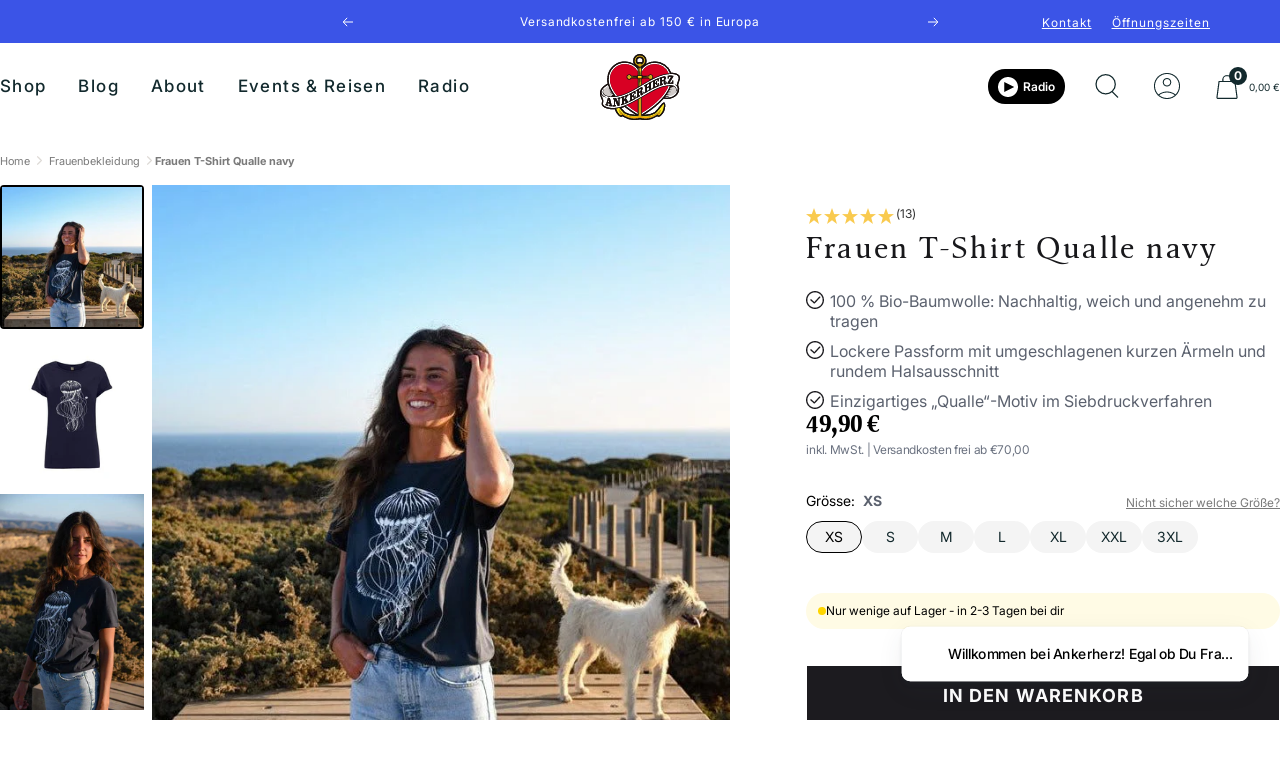

--- FILE ---
content_type: text/html; charset=utf-8
request_url: https://www.ankerherz.de/collections/frauenbekleidung/products/frauen-t-shirt-qualle?variant=12381358817366
body_size: 98818
content:
<!doctype html><html class="no-js" lang="de" dir="ltr">
  <head>

    

    <script src="https://cdn.ablyft.com/s/70398485.js"></script>
	<script id="pandectes-rules">   /* PANDECTES-GDPR: DO NOT MODIFY AUTO GENERATED CODE OF THIS SCRIPT */      window.PandectesSettings = {"store":{"id":19786961,"plan":"premium","theme":"ankerherz_v2_os/live - we-site GmbH","primaryLocale":"de","adminMode":false,"headless":false,"storefrontRootDomain":"","checkoutRootDomain":"","storefrontAccessToken":""},"tsPublished":1752045773,"declaration":{"showType":true,"showPurpose":false,"showProvider":false,"declIntroText":"Wir verwenden Cookies, um die Funktionalität der Website zu optimieren, die Leistung zu analysieren und Ihnen ein personalisiertes Erlebnis zu bieten. Einige Cookies sind für den ordnungsgemäßen Betrieb der Website unerlässlich. Diese Cookies können nicht deaktiviert werden. In diesem Fenster können Sie Ihre Präferenzen für Cookies verwalten.","showDateGenerated":true},"language":{"unpublished":[],"languageMode":"Single","fallbackLanguage":"de","languageDetection":"browser","languagesSupported":[]},"texts":{"managed":{"headerText":{"de":"Wir respektieren deine Privatsphäre"},"consentText":{"de":"Wir verwenden Cookies. Viele sind notwendig, um die Website und ihre Funktionen zu betreiben, andere sind für statistische oder Marketingzwecke."},"linkText":{"de":"Mehr erfahren"},"imprintText":{"de":"Impressum"},"googleLinkText":{"de":"Googles Datenschutzbestimmungen"},"allowButtonText":{"de":"Annehmen"},"denyButtonText":{"de":"Ablehnen"},"dismissButtonText":{"de":"Okay"},"leaveSiteButtonText":{"de":"Diese Seite verlassen"},"preferencesButtonText":{"de":"Einstellungen"},"cookiePolicyText":{"de":"Cookie-Richtlinie"},"preferencesPopupTitleText":{"de":"Einwilligungseinstellungen verwalten"},"preferencesPopupIntroText":{"de":"Wir verwenden Cookies, um die Funktionalität der Website zu optimieren, die Leistung zu analysieren und Ihnen ein personalisiertes Erlebnis zu bieten. Einige Cookies sind für den ordnungsgemäßen Betrieb der Website unerlässlich. Diese Cookies können nicht deaktiviert werden. In diesem Fenster können Sie Ihre Präferenzen für Cookies verwalten."},"preferencesPopupSaveButtonText":{"de":"Auswahl speichern"},"preferencesPopupCloseButtonText":{"de":"Schließen"},"preferencesPopupAcceptAllButtonText":{"de":"Alles Akzeptieren"},"preferencesPopupRejectAllButtonText":{"de":"Alles ablehnen"},"cookiesDetailsText":{"de":"Cookie-Details"},"preferencesPopupAlwaysAllowedText":{"de":"Immer erlaubt"},"accessSectionParagraphText":{"de":"Sie haben das Recht, jederzeit auf Ihre Daten zuzugreifen."},"accessSectionTitleText":{"de":"Datenübertragbarkeit"},"accessSectionAccountInfoActionText":{"de":"persönliche Daten"},"accessSectionDownloadReportActionText":{"de":"Alle Daten anfordern"},"accessSectionGDPRRequestsActionText":{"de":"Anfragen betroffener Personen"},"accessSectionOrdersRecordsActionText":{"de":"Aufträge"},"rectificationSectionParagraphText":{"de":"Sie haben das Recht, die Aktualisierung Ihrer Daten zu verlangen, wann immer Sie dies für angemessen halten."},"rectificationSectionTitleText":{"de":"Datenberichtigung"},"rectificationCommentPlaceholder":{"de":"Beschreiben Sie, was Sie aktualisieren möchten"},"rectificationCommentValidationError":{"de":"Kommentar ist erforderlich"},"rectificationSectionEditAccountActionText":{"de":"Aktualisierung anfordern"},"erasureSectionTitleText":{"de":"Recht auf Löschung"},"erasureSectionParagraphText":{"de":"Sie haben das Recht, die Löschung aller Ihrer Daten zu verlangen. Danach können Sie nicht mehr auf Ihr Konto zugreifen."},"erasureSectionRequestDeletionActionText":{"de":"Löschung personenbezogener Daten anfordern"},"consentDate":{"de":"Zustimmungsdatum"},"consentId":{"de":"Einwilligungs-ID"},"consentSectionChangeConsentActionText":{"de":"Einwilligungspräferenz ändern"},"consentSectionConsentedText":{"de":"Sie haben der Cookie-Richtlinie dieser Website zugestimmt am"},"consentSectionNoConsentText":{"de":"Sie haben der Cookie-Richtlinie dieser Website nicht zugestimmt."},"consentSectionTitleText":{"de":"Ihre Cookie-Einwilligung"},"consentStatus":{"de":"Einwilligungspräferenz"},"confirmationFailureMessage":{"de":"Ihre Anfrage wurde nicht bestätigt. Bitte versuchen Sie es erneut und wenn das Problem weiterhin besteht, wenden Sie sich an den Ladenbesitzer, um Hilfe zu erhalten"},"confirmationFailureTitle":{"de":"Ein Problem ist aufgetreten"},"confirmationSuccessMessage":{"de":"Wir werden uns in Kürze zu Ihrem Anliegen bei Ihnen melden."},"confirmationSuccessTitle":{"de":"Ihre Anfrage wurde bestätigt"},"guestsSupportEmailFailureMessage":{"de":"Ihre Anfrage wurde nicht übermittelt. Bitte versuchen Sie es erneut und wenn das Problem weiterhin besteht, wenden Sie sich an den Shop-Inhaber, um Hilfe zu erhalten."},"guestsSupportEmailFailureTitle":{"de":"Ein Problem ist aufgetreten"},"guestsSupportEmailPlaceholder":{"de":"E-Mail-Addresse"},"guestsSupportEmailSuccessMessage":{"de":"Wenn Sie als Kunde dieses Shops registriert sind, erhalten Sie in Kürze eine E-Mail mit Anweisungen zum weiteren Vorgehen."},"guestsSupportEmailSuccessTitle":{"de":"Vielen Dank für die Anfrage"},"guestsSupportEmailValidationError":{"de":"Email ist ungültig"},"guestsSupportInfoText":{"de":"Bitte loggen Sie sich mit Ihrem Kundenkonto ein, um fortzufahren."},"submitButton":{"de":"einreichen"},"submittingButton":{"de":"Senden..."},"cancelButton":{"de":"Abbrechen"},"declIntroText":{"de":"Wir verwenden Cookies, um die Funktionalität der Website zu optimieren, die Leistung zu analysieren und Ihnen ein personalisiertes Erlebnis zu bieten. Einige Cookies sind für den ordnungsgemäßen Betrieb der Website unerlässlich. Diese Cookies können nicht deaktiviert werden. In diesem Fenster können Sie Ihre Präferenzen für Cookies verwalten."},"declName":{"de":"Name"},"declPurpose":{"de":"Zweck"},"declType":{"de":"Typ"},"declRetention":{"de":"Speicherdauer"},"declProvider":{"de":"Anbieter"},"declFirstParty":{"de":"Erstanbieter"},"declThirdParty":{"de":"Drittanbieter"},"declSeconds":{"de":"Sekunden"},"declMinutes":{"de":"Minuten"},"declHours":{"de":"Std."},"declDays":{"de":"Tage"},"declMonths":{"de":"Monate"},"declYears":{"de":"Jahre"},"declSession":{"de":"Sitzung"},"declDomain":{"de":"Domain"},"declPath":{"de":"Weg"}},"categories":{"strictlyNecessaryCookiesTitleText":{"de":"Unbedingt erforderlich"},"strictlyNecessaryCookiesDescriptionText":{"de":"Diese Cookies sind unerlässlich, damit Sie sich auf der Website bewegen und ihre Funktionen nutzen können, z. B. den Zugriff auf sichere Bereiche der Website. Ohne diese Cookies kann die Website nicht richtig funktionieren."},"functionalityCookiesTitleText":{"de":"Funktionale Cookies"},"functionalityCookiesDescriptionText":{"de":"Diese Cookies ermöglichen es der Website, verbesserte Funktionalität und Personalisierung bereitzustellen. Sie können von uns oder von Drittanbietern gesetzt werden, deren Dienste wir auf unseren Seiten hinzugefügt haben. Wenn Sie diese Cookies nicht zulassen, funktionieren einige oder alle dieser Dienste möglicherweise nicht richtig."},"performanceCookiesTitleText":{"de":"Performance-Cookies"},"performanceCookiesDescriptionText":{"de":"Diese Cookies ermöglichen es uns, die Leistung unserer Website zu überwachen und zu verbessern. Sie ermöglichen es uns beispielsweise, Besuche zu zählen, Verkehrsquellen zu identifizieren und zu sehen, welche Teile der Website am beliebtesten sind."},"targetingCookiesTitleText":{"de":"Targeting-Cookies"},"targetingCookiesDescriptionText":{"de":"Diese Cookies können von unseren Werbepartnern über unsere Website gesetzt werden. Sie können von diesen Unternehmen verwendet werden, um ein Profil Ihrer Interessen zu erstellen und Ihnen relevante Werbung auf anderen Websites anzuzeigen. Sie speichern keine direkten personenbezogenen Daten, sondern basieren auf der eindeutigen Identifizierung Ihres Browsers und Ihres Internetgeräts. Wenn Sie diese Cookies nicht zulassen, erleben Sie weniger zielgerichtete Werbung."},"unclassifiedCookiesTitleText":{"de":"Unklassifizierte Cookies"},"unclassifiedCookiesDescriptionText":{"de":"Unklassifizierte Cookies sind Cookies, die wir gerade zusammen mit den Anbietern einzelner Cookies klassifizieren."}},"auto":{}},"library":{"previewMode":false,"fadeInTimeout":0,"defaultBlocked":7,"showLink":true,"showImprintLink":true,"showGoogleLink":false,"enabled":true,"cookie":{"expiryDays":365,"secure":true,"domain":""},"dismissOnScroll":false,"dismissOnWindowClick":false,"dismissOnTimeout":false,"palette":{"popup":{"background":"#FFFFFF","backgroundForCalculations":{"a":1,"b":255,"g":255,"r":255},"text":"#000000"},"button":{"background":"transparent","backgroundForCalculations":{"a":1,"b":255,"g":255,"r":255},"text":"#2C9E7B","textForCalculation":{"a":1,"b":123,"g":158,"r":44},"border":"#2C9E7B"}},"content":{"href":"https://www.ankerherz.de/policies/privacy-policy","imprintHref":"https://www.ankerherz.de/pages/impressum","close":"&#10005;","target":"","logo":"<img class=\"cc-banner-logo\" style=\"max-height: 67px;\" src=\"https://cdn.shopify.com/s/files/1/1978/6961/t/127/assets/pandectes-logo.png?v=1752045772\" alt=\"Cookie banner\" />"},"window":"<div role=\"dialog\" aria-label=\"Wir respektieren deine Privatsphäre\" aria-describedby=\"cookieconsent:desc\" id=\"pandectes-banner\" class=\"cc-window-wrapper cc-overlay-wrapper\"><div class=\"pd-cookie-banner-window cc-window {{classes}}\"><!--googleoff: all-->{{children}}<!--googleon: all--></div></div>","compliance":{"opt-both":"<div class=\"cc-compliance cc-highlight\">{{deny}}{{allow}}</div>"},"type":"opt-both","layouts":{"basic":"{{logo}}{{messagelink}}{{compliance}}{{close}}"},"position":"overlay","theme":"wired","revokable":true,"animateRevokable":false,"revokableReset":false,"revokableLogoUrl":"https://cdn.shopify.com/s/files/1/1978/6961/t/127/assets/pandectes-reopen-logo.png?v=1752045773","revokablePlacement":"bottom-left","revokableMarginHorizontal":15,"revokableMarginVertical":15,"static":false,"autoAttach":true,"hasTransition":true,"blacklistPage":[""],"elements":{"close":"<button aria-label=\"Schließen\" type=\"button\" class=\"cc-close\">{{close}}</button>","dismiss":"<button type=\"button\" class=\"cc-btn cc-btn-decision cc-dismiss\">{{dismiss}}</button>","allow":"<button type=\"button\" class=\"cc-btn cc-btn-decision cc-allow\">{{allow}}</button>","deny":"<button type=\"button\" class=\"cc-btn cc-btn-decision cc-deny\">{{deny}}</button>","preferences":"<button type=\"button\" class=\"cc-btn cc-settings\" onclick=\"Pandectes.fn.openPreferences()\">{{preferences}}</button>"}},"geolocation":{"auOnly":false,"brOnly":false,"caOnly":false,"chOnly":false,"euOnly":false,"jpOnly":false,"nzOnly":false,"thOnly":false,"zaOnly":false,"canadaOnly":false,"globalVisibility":true},"dsr":{"guestsSupport":false,"accessSectionDownloadReportAuto":false},"banner":{"resetTs":1731704491,"extraCss":"        .cc-banner-logo {max-width: 24em!important;}    @media(min-width: 768px) {.cc-window.cc-floating{max-width: 24em!important;width: 24em!important;}}    .cc-message, .pd-cookie-banner-window .cc-header, .cc-logo {text-align: center}    .cc-window-wrapper{z-index: 2147483647;-webkit-transition: opacity 1s ease;  transition: opacity 1s ease;}    .cc-window{z-index: 2147483647;font-family: inherit;}    .pd-cookie-banner-window .cc-header{font-family: inherit;}    .pd-cp-ui{font-family: inherit; background-color: #FFFFFF;color:#000000;}    button.pd-cp-btn, a.pd-cp-btn{}    input + .pd-cp-preferences-slider{background-color: rgba(0, 0, 0, 0.3)}    .pd-cp-scrolling-section::-webkit-scrollbar{background-color: rgba(0, 0, 0, 0.3)}    input:checked + .pd-cp-preferences-slider{background-color: rgba(0, 0, 0, 1)}    .pd-cp-scrolling-section::-webkit-scrollbar-thumb {background-color: rgba(0, 0, 0, 1)}    .pd-cp-ui-close{color:#000000;}    .pd-cp-preferences-slider:before{background-color: #FFFFFF}    .pd-cp-title:before {border-color: #000000!important}    .pd-cp-preferences-slider{background-color:#000000}    .pd-cp-toggle{color:#000000!important}    @media(max-width:699px) {.pd-cp-ui-close-top svg {fill: #000000}}    .pd-cp-toggle:hover,.pd-cp-toggle:visited,.pd-cp-toggle:active{color:#000000!important}    .pd-cookie-banner-window {box-shadow: 0 0 18px rgb(0 0 0 / 20%);}  ","customJavascript":{"useButtons":true},"showPoweredBy":false,"logoHeight":67,"revokableTrigger":false,"hybridStrict":false,"cookiesBlockedByDefault":"7","isActive":true,"implicitSavePreferences":true,"cookieIcon":false,"blockBots":false,"showCookiesDetails":false,"hasTransition":true,"blockingPage":false,"showOnlyLandingPage":false,"leaveSiteUrl":"https://www.google.com","linkRespectStoreLang":false},"cookies":{"0":[{"name":"secure_customer_sig","type":"http","domain":"www.ankerherz.de","path":"/","provider":"Shopify","firstParty":true,"retention":"1 year(s)","expires":1,"unit":"declYears","purpose":{"de":"Wird im Zusammenhang mit dem Kundenlogin verwendet."}},{"name":"localization","type":"http","domain":"www.ankerherz.de","path":"/","provider":"Shopify","firstParty":true,"retention":"1 year(s)","expires":1,"unit":"declYears","purpose":{"de":"Lokalisierung von Shopify-Shops"}},{"name":"cart_currency","type":"http","domain":"www.ankerherz.de","path":"/","provider":"Shopify","firstParty":true,"retention":"2 ","expires":2,"unit":"declSession","purpose":{"de":"Das Cookie ist für die sichere Checkout- und Zahlungsfunktion auf der Website erforderlich. Diese Funktion wird von shopify.com bereitgestellt."}},{"name":"_tracking_consent","type":"http","domain":".ankerherz.de","path":"/","provider":"Shopify","firstParty":false,"retention":"1 year(s)","expires":1,"unit":"declYears","purpose":{"de":"Tracking-Einstellungen."}},{"name":"_cmp_a","type":"http","domain":".ankerherz.de","path":"/","provider":"Shopify","firstParty":false,"retention":"1 day(s)","expires":1,"unit":"declDays","purpose":{"de":"Wird zum Verwalten der Datenschutzeinstellungen des Kunden verwendet."}},{"name":"cart","type":"http","domain":"www.ankerherz.de","path":"/","provider":"Shopify","firstParty":true,"retention":"1 month(s)","expires":1,"unit":"declMonths","purpose":{"de":"Notwendig für die Warenkorbfunktion auf der Website."}},{"name":"cart_ts","type":"http","domain":"www.ankerherz.de","path":"/","provider":"Shopify","firstParty":true,"retention":"1 month(s)","expires":1,"unit":"declMonths","purpose":{"de":"Wird im Zusammenhang mit der Kasse verwendet."}},{"name":"keep_alive","type":"http","domain":"www.ankerherz.de","path":"/","provider":"Shopify","firstParty":true,"retention":"30 minute(s)","expires":30,"unit":"declMinutes","purpose":{"de":"Wird im Zusammenhang mit der Käuferlokalisierung verwendet."}},{"name":"cart_sig","type":"http","domain":"www.ankerherz.de","path":"/","provider":"Shopify","firstParty":true,"retention":"1 month(s)","expires":1,"unit":"declMonths","purpose":{"de":"Shopify-Analysen."}},{"name":"wpm-test-cookie","type":"http","domain":"de","path":"/","provider":"Unknown","firstParty":false,"retention":"Session","expires":1,"unit":"declSeconds","purpose":{"de":""}}],"1":[{"name":"_pinterest_ct_ua","type":"http","domain":".ct.pinterest.com","path":"/","provider":"Pinterest","firstParty":false,"retention":"1 year(s)","expires":1,"unit":"declYears","purpose":{"de":"Wird verwendet, um Aktionen seitenübergreifend zu gruppieren."}}],"2":[{"name":"_orig_referrer","type":"http","domain":".ankerherz.de","path":"/","provider":"Shopify","firstParty":false,"retention":"2 ","expires":2,"unit":"declSession","purpose":{"de":"Verfolgt Zielseiten."}},{"name":"_landing_page","type":"http","domain":".ankerherz.de","path":"/","provider":"Shopify","firstParty":false,"retention":"2 ","expires":2,"unit":"declSession","purpose":{"de":"Verfolgt Zielseiten."}},{"name":"__cf_bm","type":"http","domain":".reviews.io","path":"/","provider":"CloudFlare","firstParty":false,"retention":"30 minute(s)","expires":30,"unit":"declMinutes","purpose":{"de":"Wird verwendet, um eingehenden Datenverkehr zu verwalten, der den mit Bots verbundenen Kriterien entspricht."}}],"4":[{"name":"ar_debug","type":"http","domain":".pinterest.com","path":"/","provider":"Teads","firstParty":false,"retention":"1 year(s)","expires":1,"unit":"declYears","purpose":{"de":"Prüft, ob ein technisches Debugger-Cookie vorhanden ist."}},{"name":"swym-session-id","type":"http","domain":".www.ankerherz.de","path":"/","provider":"Swym","firstParty":true,"retention":"30 minute(s)","expires":30,"unit":"declMinutes","purpose":{"de":"Wird vom SWYM Wishlist Plus Shopify-Plugin verwendet."}},{"name":"swym-swymRegid","type":"http","domain":".www.ankerherz.de","path":"/","provider":"Amazon","firstParty":true,"retention":"1 year(s)","expires":1,"unit":"declYears","purpose":{"de":"Wird von Ihrer Anwendung verwendet."}},{"name":"swym-instrumentMap","type":"http","domain":".www.ankerherz.de","path":"/","provider":"Swym","firstParty":true,"retention":"1 year(s)","expires":1,"unit":"declYears","purpose":{"de":"Wird von Ihrer Anwendung verwendet."}},{"name":"tt_sessionId","type":"html_session","domain":"https://www.ankerherz.de","path":"/","provider":"TikTok","firstParty":true,"retention":"Session","expires":1,"unit":"declYears","purpose":{"de":"Wird vom sozialen Netzwerkdienst TikTok zur Verfolgung der Nutzung eingebetteter Dienste verwendet."}},{"name":"ads/ga-audiences","type":"html_session","domain":"https://www.google.ie","path":"/","provider":"Unknown","firstParty":false,"retention":"Session","expires":1,"unit":"declYears","purpose":{"de":""}}],"8":[{"name":"wpm-test-cookie","type":"http","domain":"www.ankerherz.de","path":"/","provider":"Unknown","firstParty":true,"retention":"Session","expires":1,"unit":"declSeconds","purpose":{"de":""}},{"name":"wpm-test-cookie","type":"http","domain":"ankerherz.de","path":"/","provider":"Unknown","firstParty":false,"retention":"Session","expires":1,"unit":"declSeconds","purpose":{"de":""}},{"name":"swym-authn_timestamp","type":"html_local","domain":"https://www.ankerherz.de","path":"/","provider":"Unknown","firstParty":true,"retention":"Local Storage","expires":1,"unit":"declYears","purpose":{"de":""}},{"name":"bugsnag-anonymous-id","type":"html_local","domain":"https://www.ankerherz.de","path":"/","provider":"Unknown","firstParty":true,"retention":"Local Storage","expires":1,"unit":"declYears","purpose":{"de":""}},{"name":"GDPR_legal_cookie","type":"html_local","domain":"https://www.ankerherz.de","path":"/","provider":"Unknown","firstParty":true,"retention":"Local Storage","expires":1,"unit":"declYears","purpose":{"de":""}},{"name":"__verify","type":"http","domain":"www.ankerherz.de","path":"/","provider":"Unknown","firstParty":true,"retention":"Session","expires":1,"unit":"declSeconds","purpose":{"de":""}},{"name":"bc_tagManagerData","type":"html_local","domain":"https://www.ankerherz.de","path":"/","provider":"Unknown","firstParty":true,"retention":"Local Storage","expires":1,"unit":"declYears","purpose":{"de":""}},{"name":"swym-ab-test-config","type":"html_local","domain":"https://www.ankerherz.de","path":"/","provider":"Unknown","firstParty":true,"retention":"Local Storage","expires":1,"unit":"declYears","purpose":{"de":""}},{"name":"swym-rconfig_cache","type":"html_local","domain":"https://www.ankerherz.de","path":"/","provider":"Unknown","firstParty":true,"retention":"Local Storage","expires":1,"unit":"declYears","purpose":{"de":""}},{"name":"swym-products_timestamp","type":"html_local","domain":"https://www.ankerherz.de","path":"/","provider":"Unknown","firstParty":true,"retention":"Local Storage","expires":1,"unit":"declYears","purpose":{"de":""}},{"name":"swym-devices","type":"html_local","domain":"https://www.ankerherz.de","path":"/","provider":"Unknown","firstParty":true,"retention":"Local Storage","expires":1,"unit":"declYears","purpose":{"de":""}},{"name":"swym-wishlisthkey_timestamp","type":"html_local","domain":"https://www.ankerherz.de","path":"/","provider":"Unknown","firstParty":true,"retention":"Local Storage","expires":1,"unit":"declYears","purpose":{"de":""}},{"name":"shopCountryCode","type":"html_local","domain":"https://www.ankerherz.de","path":"/","provider":"Unknown","firstParty":true,"retention":"Local Storage","expires":1,"unit":"declYears","purpose":{"de":""}},{"name":"bc_tagManagerTasks","type":"html_local","domain":"https://www.ankerherz.de","path":"/","provider":"Unknown","firstParty":true,"retention":"Local Storage","expires":1,"unit":"declYears","purpose":{"de":""}},{"name":"swym-products","type":"html_local","domain":"https://www.ankerherz.de","path":"/","provider":"Unknown","firstParty":true,"retention":"Local Storage","expires":1,"unit":"declYears","purpose":{"de":""}},{"name":"swym-authn","type":"html_local","domain":"https://www.ankerherz.de","path":"/","provider":"Unknown","firstParty":true,"retention":"Local Storage","expires":1,"unit":"declYears","purpose":{"de":""}},{"name":"shopifyChatData","type":"html_local","domain":"https://www.ankerherz.de","path":"/","provider":"Unknown","firstParty":true,"retention":"Local Storage","expires":1,"unit":"declYears","purpose":{"de":""}},{"name":"lbUpselPixel","type":"html_local","domain":"https://www.ankerherz.de","path":"/","provider":"Unknown","firstParty":true,"retention":"Local Storage","expires":1,"unit":"declYears","purpose":{"de":""}},{"name":"swym-devices_timestamp","type":"html_local","domain":"https://www.ankerherz.de","path":"/","provider":"Unknown","firstParty":true,"retention":"Local Storage","expires":1,"unit":"declYears","purpose":{"de":""}},{"name":"wrapped-gift-products","type":"html_local","domain":"https://www.ankerherz.de","path":"/","provider":"Unknown","firstParty":true,"retention":"Local Storage","expires":1,"unit":"declYears","purpose":{"de":""}},{"name":"customCookies","type":"html_local","domain":"https://www.ankerherz.de","path":"/","provider":"Unknown","firstParty":true,"retention":"Local Storage","expires":1,"unit":"declYears","purpose":{"de":""}},{"name":"klaviyoOnsite","type":"html_local","domain":"https://www.ankerherz.de","path":"/","provider":"Unknown","firstParty":true,"retention":"Local Storage","expires":1,"unit":"declYears","purpose":{"de":""}},{"name":"lb-upsell-userType","type":"html_local","domain":"https://www.ankerherz.de","path":"/","provider":"Unknown","firstParty":true,"retention":"Local Storage","expires":1,"unit":"declYears","purpose":{"de":""}},{"name":"BC_GDPR_2ce3a13160348f524c8cc9","type":"html_local","domain":"https://www.ankerherz.de","path":"/","provider":"Unknown","firstParty":true,"retention":"Local Storage","expires":1,"unit":"declYears","purpose":{"de":""}},{"name":"_GDPR_VAL","type":"html_local","domain":"https://www.ankerherz.de","path":"/","provider":"Unknown","firstParty":true,"retention":"Local Storage","expires":1,"unit":"declYears","purpose":{"de":""}},{"name":"tt_pixel_session_index_v2","type":"html_session","domain":"https://www.ankerherz.de","path":"/","provider":"Unknown","firstParty":true,"retention":"Session","expires":1,"unit":"declYears","purpose":{"de":""}},{"name":"tt_appInfo_v2","type":"html_session","domain":"https://www.ankerherz.de","path":"/","provider":"Unknown","firstParty":true,"retention":"Session","expires":1,"unit":"declYears","purpose":{"de":""}},{"name":"swym-rapps_cache","type":"html_local","domain":"https://www.ankerherz.de","path":"/","provider":"Unknown","firstParty":true,"retention":"Local Storage","expires":1,"unit":"declYears","purpose":{"de":""}},{"name":"BC_GDPR_CustomScriptForShop","type":"html_local","domain":"https://www.ankerherz.de","path":"/","provider":"Unknown","firstParty":true,"retention":"Local Storage","expires":1,"unit":"declYears","purpose":{"de":""}},{"name":"session-storage-test","type":"html_session","domain":"https://www.ankerherz.de","path":"/","provider":"Unknown","firstParty":true,"retention":"Session","expires":1,"unit":"declYears","purpose":{"de":""}},{"name":"wrapped-cart","type":"html_local","domain":"https://www.ankerherz.de","path":"/","provider":"Unknown","firstParty":true,"retention":"Local Storage","expires":1,"unit":"declYears","purpose":{"de":""}},{"name":"lstest","type":"html_local","domain":"https://www.ankerherz.de","path":"/","provider":"Unknown","firstParty":true,"retention":"Local Storage","expires":1,"unit":"declYears","purpose":{"de":""}},{"name":"local-storage-test","type":"html_local","domain":"https://www.ankerherz.de","path":"/","provider":"Unknown","firstParty":true,"retention":"Local Storage","expires":1,"unit":"declYears","purpose":{"de":""}},{"name":"_kla_test","type":"html_local","domain":"https://www.ankerherz.de","path":"/","provider":"Unknown","firstParty":true,"retention":"Local Storage","expires":1,"unit":"declYears","purpose":{"de":""}},{"name":"__storage_test__","type":"html_local","domain":"https://www.ankerherz.de","path":"/","provider":"Unknown","firstParty":true,"retention":"Local Storage","expires":1,"unit":"declYears","purpose":{"de":""}},{"name":"klaviyoPagesVisitCount","type":"html_session","domain":"https://www.ankerherz.de","path":"/","provider":"Unknown","firstParty":true,"retention":"Session","expires":1,"unit":"declYears","purpose":{"de":""}}]},"blocker":{"isActive":false,"googleConsentMode":{"id":"","analyticsId":"","adwordsId":"","isActive":false,"adStorageCategory":4,"analyticsStorageCategory":2,"personalizationStorageCategory":1,"functionalityStorageCategory":1,"customEvent":false,"securityStorageCategory":0,"redactData":false,"urlPassthrough":false,"dataLayerProperty":"dataLayer","waitForUpdate":0,"useNativeChannel":false},"facebookPixel":{"id":"","isActive":false,"ldu":false},"microsoft":{"isActive":false,"uetTags":""},"rakuten":{"isActive":false,"cmp":false,"ccpa":false},"klaviyoIsActive":false,"gpcIsActive":false,"defaultBlocked":7,"patterns":{"whiteList":[],"blackList":{"1":[],"2":[],"4":[],"8":[]},"iframesWhiteList":[],"iframesBlackList":{"1":[],"2":[],"4":[],"8":[]},"beaconsWhiteList":[],"beaconsBlackList":{"1":[],"2":[],"4":[],"8":[]}}}}      !function(){"use strict";window.PandectesRules=window.PandectesRules||{},window.PandectesRules.manualBlacklist={1:[],2:[],4:[]},window.PandectesRules.blacklistedIFrames={1:[],2:[],4:[]},window.PandectesRules.blacklistedCss={1:[],2:[],4:[]},window.PandectesRules.blacklistedBeacons={1:[],2:[],4:[]};var e="javascript/blocked";function t(e){return new RegExp(e.replace(/[/\\.+?$()]/g,"\\$&").replace("*","(.*)"))}var n=function(e){var t=arguments.length>1&&void 0!==arguments[1]?arguments[1]:"log";new URLSearchParams(window.location.search).get("log")&&console[t]("PandectesRules: ".concat(e))};function a(e){var t=document.createElement("script");t.async=!0,t.src=e,document.head.appendChild(t)}function r(e,t){(null==t||t>e.length)&&(t=e.length);for(var n=0,a=Array(t);n<t;n++)a[n]=e[n];return a}function o(e,t,n){return(t=function(e){var t=function(e,t){if("object"!=typeof e||!e)return e;var n=e[Symbol.toPrimitive];if(void 0!==n){var a=n.call(e,t||"default");if("object"!=typeof a)return a;throw new TypeError("@@toPrimitive must return a primitive value.")}return("string"===t?String:Number)(e)}(e,"string");return"symbol"==typeof t?t:t+""}(t))in e?Object.defineProperty(e,t,{value:n,enumerable:!0,configurable:!0,writable:!0}):e[t]=n,e}function i(e,t){var n=Object.keys(e);if(Object.getOwnPropertySymbols){var a=Object.getOwnPropertySymbols(e);t&&(a=a.filter((function(t){return Object.getOwnPropertyDescriptor(e,t).enumerable}))),n.push.apply(n,a)}return n}function s(e){for(var t=1;t<arguments.length;t++){var n=null!=arguments[t]?arguments[t]:{};t%2?i(Object(n),!0).forEach((function(t){o(e,t,n[t])})):Object.getOwnPropertyDescriptors?Object.defineProperties(e,Object.getOwnPropertyDescriptors(n)):i(Object(n)).forEach((function(t){Object.defineProperty(e,t,Object.getOwnPropertyDescriptor(n,t))}))}return e}function c(e,t){return function(e){if(Array.isArray(e))return e}(e)||function(e,t){var n=null==e?null:"undefined"!=typeof Symbol&&e[Symbol.iterator]||e["@@iterator"];if(null!=n){var a,r,o,i,s=[],c=!0,l=!1;try{if(o=(n=n.call(e)).next,0===t){if(Object(n)!==n)return;c=!1}else for(;!(c=(a=o.call(n)).done)&&(s.push(a.value),s.length!==t);c=!0);}catch(e){l=!0,r=e}finally{try{if(!c&&null!=n.return&&(i=n.return(),Object(i)!==i))return}finally{if(l)throw r}}return s}}(e,t)||d(e,t)||function(){throw new TypeError("Invalid attempt to destructure non-iterable instance.\nIn order to be iterable, non-array objects must have a [Symbol.iterator]() method.")}()}function l(e){return function(e){if(Array.isArray(e))return r(e)}(e)||function(e){if("undefined"!=typeof Symbol&&null!=e[Symbol.iterator]||null!=e["@@iterator"])return Array.from(e)}(e)||d(e)||function(){throw new TypeError("Invalid attempt to spread non-iterable instance.\nIn order to be iterable, non-array objects must have a [Symbol.iterator]() method.")}()}function d(e,t){if(e){if("string"==typeof e)return r(e,t);var n={}.toString.call(e).slice(8,-1);return"Object"===n&&e.constructor&&(n=e.constructor.name),"Map"===n||"Set"===n?Array.from(e):"Arguments"===n||/^(?:Ui|I)nt(?:8|16|32)(?:Clamped)?Array$/.test(n)?r(e,t):void 0}}var u=window.PandectesRulesSettings||window.PandectesSettings,f=!(void 0===window.dataLayer||!Array.isArray(window.dataLayer)||!window.dataLayer.some((function(e){return"pandectes_full_scan"===e.event}))),g=function(){var e,t=arguments.length>0&&void 0!==arguments[0]?arguments[0]:"_pandectes_gdpr",n=("; "+document.cookie).split("; "+t+"=");if(n.length<2)e={};else{var a=n.pop().split(";");e=window.atob(a.shift())}var r=function(e){try{return JSON.parse(e)}catch(e){return!1}}(e);return!1!==r?r:e}(),p=u.banner.isActive,h=u.blocker,y=h.defaultBlocked,v=h.patterns,w=g&&null!==g.preferences&&void 0!==g.preferences?g.preferences:null,m=f?0:p?null===w?y:w:0,b={1:!(1&m),2:!(2&m),4:!(4&m)},k=v.blackList,_=v.whiteList,S=v.iframesBlackList,L=v.iframesWhiteList,A=v.beaconsBlackList,C=v.beaconsWhiteList,P={blackList:[],whiteList:[],iframesBlackList:{1:[],2:[],4:[],8:[]},iframesWhiteList:[],beaconsBlackList:{1:[],2:[],4:[],8:[]},beaconsWhiteList:[]};[1,2,4].map((function(e){var n;b[e]||((n=P.blackList).push.apply(n,l(k[e].length?k[e].map(t):[])),P.iframesBlackList[e]=S[e].length?S[e].map(t):[],P.beaconsBlackList[e]=A[e].length?A[e].map(t):[])})),P.whiteList=_.length?_.map(t):[],P.iframesWhiteList=L.length?L.map(t):[],P.beaconsWhiteList=C.length?C.map(t):[];var E={scripts:[],iframes:{1:[],2:[],4:[]},beacons:{1:[],2:[],4:[]},css:{1:[],2:[],4:[]}},O=function(t,n){return t&&(!n||n!==e)&&(!P.blackList||P.blackList.some((function(e){return e.test(t)})))&&(!P.whiteList||P.whiteList.every((function(e){return!e.test(t)})))},T=function(e,t){var n=P.iframesBlackList[t],a=P.iframesWhiteList;return e&&(!n||n.some((function(t){return t.test(e)})))&&(!a||a.every((function(t){return!t.test(e)})))},B=function(e,t){var n=P.beaconsBlackList[t],a=P.beaconsWhiteList;return e&&(!n||n.some((function(t){return t.test(e)})))&&(!a||a.every((function(t){return!t.test(e)})))},I=new MutationObserver((function(e){for(var t=0;t<e.length;t++)for(var n=e[t].addedNodes,a=0;a<n.length;a++){var r=n[a],o=r.dataset&&r.dataset.cookiecategory;if(1===r.nodeType&&"LINK"===r.tagName){var i=r.dataset&&r.dataset.href;if(i&&o)switch(o){case"functionality":case"C0001":E.css[1].push(i);break;case"performance":case"C0002":E.css[2].push(i);break;case"targeting":case"C0003":E.css[4].push(i)}}}})),j=new MutationObserver((function(t){for(var a=0;a<t.length;a++)for(var r=t[a].addedNodes,o=function(){var t=r[i],a=t.src||t.dataset&&t.dataset.src,o=t.dataset&&t.dataset.cookiecategory;if(1===t.nodeType&&"IFRAME"===t.tagName){if(a){var s=!1;T(a,1)||"functionality"===o||"C0001"===o?(s=!0,E.iframes[1].push(a)):T(a,2)||"performance"===o||"C0002"===o?(s=!0,E.iframes[2].push(a)):(T(a,4)||"targeting"===o||"C0003"===o)&&(s=!0,E.iframes[4].push(a)),s&&(t.removeAttribute("src"),t.setAttribute("data-src",a))}}else if(1===t.nodeType&&"IMG"===t.tagName){if(a){var c=!1;B(a,1)?(c=!0,E.beacons[1].push(a)):B(a,2)?(c=!0,E.beacons[2].push(a)):B(a,4)&&(c=!0,E.beacons[4].push(a)),c&&(t.removeAttribute("src"),t.setAttribute("data-src",a))}}else if(1===t.nodeType&&"SCRIPT"===t.tagName){var l=t.type,d=!1;if(O(a,l)?(n("rule blocked: ".concat(a)),d=!0):a&&o?n("manually blocked @ ".concat(o,": ").concat(a)):o&&n("manually blocked @ ".concat(o,": inline code")),d){E.scripts.push([t,l]),t.type=e;var u=function(n){t.getAttribute("type")===e&&n.preventDefault(),t.removeEventListener("beforescriptexecute",u)};t.addEventListener("beforescriptexecute",u),t.parentElement&&t.parentElement.removeChild(t)}}},i=0;i<r.length;i++)o()})),R=document.createElement,U={src:Object.getOwnPropertyDescriptor(HTMLScriptElement.prototype,"src"),type:Object.getOwnPropertyDescriptor(HTMLScriptElement.prototype,"type")};window.PandectesRules.unblockCss=function(e){var t=E.css[e]||[];t.length&&n("Unblocking CSS for ".concat(e)),t.forEach((function(e){var t=document.querySelector('link[data-href^="'.concat(e,'"]'));t.removeAttribute("data-href"),t.href=e})),E.css[e]=[]},window.PandectesRules.unblockIFrames=function(e){var t=E.iframes[e]||[];t.length&&n("Unblocking IFrames for ".concat(e)),P.iframesBlackList[e]=[],t.forEach((function(e){var t=document.querySelector('iframe[data-src^="'.concat(e,'"]'));t.removeAttribute("data-src"),t.src=e})),E.iframes[e]=[]},window.PandectesRules.unblockBeacons=function(e){var t=E.beacons[e]||[];t.length&&n("Unblocking Beacons for ".concat(e)),P.beaconsBlackList[e]=[],t.forEach((function(e){var t=document.querySelector('img[data-src^="'.concat(e,'"]'));t.removeAttribute("data-src"),t.src=e})),E.beacons[e]=[]},window.PandectesRules.unblockInlineScripts=function(e){var t=1===e?"functionality":2===e?"performance":"targeting",a=document.querySelectorAll('script[type="javascript/blocked"][data-cookiecategory="'.concat(t,'"]'));n("unblockInlineScripts: ".concat(a.length," in ").concat(t)),a.forEach((function(e){var t=document.createElement("script");t.type="text/javascript",e.hasAttribute("src")?t.src=e.getAttribute("src"):t.textContent=e.textContent,document.head.appendChild(t),e.parentNode.removeChild(e)}))},window.PandectesRules.unblockInlineCss=function(e){var t=1===e?"functionality":2===e?"performance":"targeting",a=document.querySelectorAll('link[data-cookiecategory="'.concat(t,'"]'));n("unblockInlineCss: ".concat(a.length," in ").concat(t)),a.forEach((function(e){e.href=e.getAttribute("data-href")}))},window.PandectesRules.unblock=function(e){e.length<1?(P.blackList=[],P.whiteList=[],P.iframesBlackList=[],P.iframesWhiteList=[]):(P.blackList&&(P.blackList=P.blackList.filter((function(t){return e.every((function(e){return"string"==typeof e?!t.test(e):e instanceof RegExp?t.toString()!==e.toString():void 0}))}))),P.whiteList&&(P.whiteList=[].concat(l(P.whiteList),l(e.map((function(e){if("string"==typeof e){var n=".*"+t(e)+".*";if(P.whiteList.every((function(e){return e.toString()!==n.toString()})))return new RegExp(n)}else if(e instanceof RegExp&&P.whiteList.every((function(t){return t.toString()!==e.toString()})))return e;return null})).filter(Boolean)))));var a=0;l(E.scripts).forEach((function(e,t){var n=c(e,2),r=n[0],o=n[1];if(function(e){var t=e.getAttribute("src");return P.blackList&&P.blackList.every((function(e){return!e.test(t)}))||P.whiteList&&P.whiteList.some((function(e){return e.test(t)}))}(r)){for(var i=document.createElement("script"),s=0;s<r.attributes.length;s++){var l=r.attributes[s];"src"!==l.name&&"type"!==l.name&&i.setAttribute(l.name,r.attributes[s].value)}i.setAttribute("src",r.src),i.setAttribute("type",o||"application/javascript"),document.head.appendChild(i),E.scripts.splice(t-a,1),a++}})),0==P.blackList.length&&0===P.iframesBlackList[1].length&&0===P.iframesBlackList[2].length&&0===P.iframesBlackList[4].length&&0===P.beaconsBlackList[1].length&&0===P.beaconsBlackList[2].length&&0===P.beaconsBlackList[4].length&&(n("Disconnecting observers"),j.disconnect(),I.disconnect())};var D=u.store,N=D.adminMode,M=D.headless,z=D.storefrontRootDomain,x=D.checkoutRootDomain,F=D.storefrontAccessToken,q=u.banner.isActive,W=u.blocker.defaultBlocked;q&&function(e){if(window.Shopify&&window.Shopify.customerPrivacy)e();else{var t=null;window.Shopify&&window.Shopify.loadFeatures&&window.Shopify.trackingConsent?e():t=setInterval((function(){window.Shopify&&window.Shopify.loadFeatures&&(clearInterval(t),window.Shopify.loadFeatures([{name:"consent-tracking-api",version:"0.1"}],(function(t){t?n("Shopify.customerPrivacy API - failed to load"):(n("shouldShowBanner() -> ".concat(window.Shopify.trackingConsent.shouldShowBanner()," | saleOfDataRegion() -> ").concat(window.Shopify.trackingConsent.saleOfDataRegion())),e())})))}),10)}}((function(){!function(){var e=window.Shopify.trackingConsent;if(!1!==e.shouldShowBanner()||null!==w||7!==W)try{var t=N&&!(window.Shopify&&window.Shopify.AdminBarInjector),a={preferences:!(1&m)||f||t,analytics:!(2&m)||f||t,marketing:!(4&m)||f||t};M&&(a.headlessStorefront=!0,a.storefrontRootDomain=null!=z&&z.length?z:window.location.hostname,a.checkoutRootDomain=null!=x&&x.length?x:"checkout.".concat(window.location.hostname),a.storefrontAccessToken=null!=F&&F.length?F:""),e.firstPartyMarketingAllowed()===a.marketing&&e.analyticsProcessingAllowed()===a.analytics&&e.preferencesProcessingAllowed()===a.preferences||e.setTrackingConsent(a,(function(e){e&&e.error?n("Shopify.customerPrivacy API - failed to setTrackingConsent"):n("setTrackingConsent(".concat(JSON.stringify(a),")"))}))}catch(e){n("Shopify.customerPrivacy API - exception")}}(),function(){if(M){var e=window.Shopify.trackingConsent,t=e.currentVisitorConsent();if(navigator.globalPrivacyControl&&""===t.sale_of_data){var a={sale_of_data:!1,headlessStorefront:!0};a.storefrontRootDomain=null!=z&&z.length?z:window.location.hostname,a.checkoutRootDomain=null!=x&&x.length?x:"checkout.".concat(window.location.hostname),a.storefrontAccessToken=null!=F&&F.length?F:"",e.setTrackingConsent(a,(function(e){e&&e.error?n("Shopify.customerPrivacy API - failed to setTrackingConsent({".concat(JSON.stringify(a),")")):n("setTrackingConsent(".concat(JSON.stringify(a),")"))}))}}}()}));var H=["AT","BE","BG","HR","CY","CZ","DK","EE","FI","FR","DE","GR","HU","IE","IT","LV","LT","LU","MT","NL","PL","PT","RO","SK","SI","ES","SE","GB","LI","NO","IS"],J="[Pandectes :: Google Consent Mode debug]:";function G(){var e=arguments.length<=0?void 0:arguments[0],t=arguments.length<=1?void 0:arguments[1],n=arguments.length<=2?void 0:arguments[2];if("consent"!==e)return"config"===e?"config":void 0;var a=n.ad_storage,r=n.ad_user_data,o=n.ad_personalization,i=n.functionality_storage,s=n.analytics_storage,c=n.personalization_storage,l={Command:e,Mode:t,ad_storage:a,ad_user_data:r,ad_personalization:o,functionality_storage:i,analytics_storage:s,personalization_storage:c,security_storage:n.security_storage};return console.table(l),"default"===t&&("denied"===a&&"denied"===r&&"denied"===o&&"denied"===i&&"denied"===s&&"denied"===c||console.warn("".concat(J,' all types in a "default" command should be set to "denied" except for security_storage that should be set to "granted"'))),t}var V=!1,K=!1;function Z(e){e&&("default"===e?(V=!0,K&&console.warn("".concat(J,' "default" command was sent but there was already an "update" command before it.'))):"update"===e?(K=!0,V||console.warn("".concat(J,' "update" command was sent but there was no "default" command before it.'))):"config"===e&&(V||console.warn("".concat(J,' a tag read consent state before a "default" command was sent.'))))}var $=u.banner,Y=$.isActive,X=$.hybridStrict,Q=u.geolocation,ee=Q.caOnly,te=void 0!==ee&&ee,ne=Q.euOnly,ae=void 0!==ne&&ne,re=Q.brOnly,oe=void 0!==re&&re,ie=Q.jpOnly,se=void 0!==ie&&ie,ce=Q.thOnly,le=void 0!==ce&&ce,de=Q.chOnly,ue=void 0!==de&&de,fe=Q.zaOnly,ge=void 0!==fe&&fe,pe=Q.canadaOnly,he=void 0!==pe&&pe,ye=Q.globalVisibility,ve=void 0===ye||ye,we=u.blocker,me=we.defaultBlocked,be=void 0===me?7:me,ke=we.googleConsentMode,_e=ke.isActive;ke.customEvent;var Se=ke.id,Le=void 0===Se?"":Se,Ae=ke.analyticsId,Ce=void 0===Ae?"":Ae,Pe=ke.adwordsId,Ee=void 0===Pe?"":Pe,Oe=ke.redactData,Te=ke.urlPassthrough,Be=ke.adStorageCategory,Ie=ke.analyticsStorageCategory,je=ke.functionalityStorageCategory,Re=ke.personalizationStorageCategory,Ue=ke.securityStorageCategory,De=ke.dataLayerProperty,Ne=void 0===De?"dataLayer":De,Me=ke.waitForUpdate,ze=void 0===Me?0:Me,xe=ke.useNativeChannel,Fe=void 0!==xe&&xe,qe=ke.debugMode,We=void 0!==qe&&qe;function He(){window[Ne].push(arguments)}window[Ne]=window[Ne]||[];var Je,Ge={hasInitialized:!1,useNativeChannel:!1,ads_data_redaction:!1,url_passthrough:!1,data_layer_property:"dataLayer",storage:{ad_storage:"granted",ad_user_data:"granted",ad_personalization:"granted",analytics_storage:"granted",functionality_storage:"granted",personalization_storage:"granted",security_storage:"granted"}};if(Y&&_e){We&&(Je=Ne||"dataLayer",window[Je].forEach((function(e){Z(G.apply(void 0,l(e)))})),window[Je].push=function(){for(var e=arguments.length,t=new Array(e),n=0;n<e;n++)t[n]=arguments[n];return Z(G.apply(void 0,l(t[0]))),Array.prototype.push.apply(this,t)});var Ve=0===(be&Be)?"granted":"denied",Ke=0===(be&Ie)?"granted":"denied",Ze=0===(be&je)?"granted":"denied",$e=0===(be&Re)?"granted":"denied",Ye=0===(be&Ue)?"granted":"denied";Ge.hasInitialized=!0,Ge.useNativeChannel=Fe,Ge.url_passthrough=Te,Ge.ads_data_redaction="denied"===Ve&&Oe,Ge.storage.ad_storage=Ve,Ge.storage.ad_user_data=Ve,Ge.storage.ad_personalization=Ve,Ge.storage.analytics_storage=Ke,Ge.storage.functionality_storage=Ze,Ge.storage.personalization_storage=$e,Ge.storage.security_storage=Ye,Ge.data_layer_property=Ne||"dataLayer",He("set","developer_id.dMTZkMj",!0),Ge.ads_data_redaction&&He("set","ads_data_redaction",Ge.ads_data_redaction),Ge.url_passthrough&&He("set","url_passthrough",Ge.url_passthrough),function(){var e=m!==be?{wait_for_update:ze||500}:ze?{wait_for_update:ze}:{};ve&&!X?He("consent","default",s(s({},Ge.storage),e)):(He("consent","default",s(s(s({},Ge.storage),e),{},{region:[].concat(l(ae||X?H:[]),l(te&&!X?["US-CA","US-VA","US-CT","US-UT","US-CO","US-MT","US-TX","US-OR","US-IA","US-NE","US-NH","US-DE","US-NJ","US-TN","US-MN"]:[]),l(oe&&!X?["BR"]:[]),l(se&&!X?["JP"]:[]),l(he&&!X?["CA"]:[]),l(le&&!X?["TH"]:[]),l(ue&&!X?["CH"]:[]),l(ge&&!X?["ZA"]:[]))})),He("consent","default",{ad_storage:"granted",ad_user_data:"granted",ad_personalization:"granted",analytics_storage:"granted",functionality_storage:"granted",personalization_storage:"granted",security_storage:"granted"}));if(null!==w){var t=0===(m&Be)?"granted":"denied",n=0===(m&Ie)?"granted":"denied",r=0===(m&je)?"granted":"denied",o=0===(m&Re)?"granted":"denied",i=0===(m&Ue)?"granted":"denied";Ge.storage.ad_storage=t,Ge.storage.ad_user_data=t,Ge.storage.ad_personalization=t,Ge.storage.analytics_storage=n,Ge.storage.functionality_storage=r,Ge.storage.personalization_storage=o,Ge.storage.security_storage=i,He("consent","update",Ge.storage)}He("js",new Date);var c="https://www.googletagmanager.com";if(Le.length){var d=Le.split(",");window[Ge.data_layer_property].push({"gtm.start":(new Date).getTime(),event:"gtm.js"});for(var u=0;u<d.length;u++){var f="dataLayer"!==Ge.data_layer_property?"&l=".concat(Ge.data_layer_property):"";a("".concat(c,"/gtm.js?id=").concat(d[u].trim()).concat(f))}}if(Ce.length)for(var g=Ce.split(","),p=0;p<g.length;p++){var h=g[p].trim();h.length&&(a("".concat(c,"/gtag/js?id=").concat(h)),He("config",h,{send_page_view:!1}))}if(Ee.length)for(var y=Ee.split(","),v=0;v<y.length;v++){var b=y[v].trim();b.length&&(a("".concat(c,"/gtag/js?id=").concat(b)),He("config",b,{allow_enhanced_conversions:!0}))}}()}var Xe=u.blocker,Qe=Xe.klaviyoIsActive,et=Xe.googleConsentMode.adStorageCategory;Qe&&window.addEventListener("PandectesEvent_OnConsent",(function(e){var t=e.detail.preferences;if(null!=t){var n=0===(t&et)?"granted":"denied";void 0!==window.klaviyo&&window.klaviyo.isIdentified()&&window.klaviyo.push(["identify",{ad_personalization:n,ad_user_data:n}])}})),u.banner.revokableTrigger&&(window.onload=function(){document.querySelectorAll('[href*="#reopenBanner"]').forEach((function(e){e.onclick=function(e){e.preventDefault(),window.Pandectes.fn.revokeConsent()}}))});var tt=u.banner.isActive,nt=u.blocker,at=nt.defaultBlocked,rt=void 0===at?7:at,ot=nt.microsoft,it=ot.isActive,st=ot.uetTags,ct=ot.dataLayerProperty,lt=void 0===ct?"uetq":ct,dt={hasInitialized:!1,data_layer_property:"uetq",storage:{ad_storage:"granted"}};if(tt&&it){if(function(e,t,n){var a=new Date;a.setTime(a.getTime()+24*n*60*60*1e3);var r="expires="+a.toUTCString();document.cookie="".concat(e,"=").concat(t,"; ").concat(r,"; path=/; secure; samesite=strict")}("_uetmsdns","0",365),st.length)for(var ut=st.split(","),ft=0;ft<ut.length;ft++)ut[ft].trim().length&&ht(ut[ft]);var gt=4&rt?"denied":"granted";if(dt.hasInitialized=!0,dt.storage.ad_storage=gt,window[lt]=window[lt]||[],window[lt].push("consent","default",dt.storage),null!==w){var pt=4&m?"denied":"granted";dt.storage.ad_storage=pt,window[lt].push("consent","update",dt.storage)}}function ht(e){var t=document.createElement("script");t.type="text/javascript",t.src="//bat.bing.com/bat.js",t.onload=function(){var t={ti:e,cookieFlags:"SameSite=None;Secure"};t.q=window[lt],window[lt]=new UET(t),window[lt].push("pageLoad")},document.head.appendChild(t)}window.PandectesRules.gcm=Ge;var yt=u.banner.isActive,vt=u.blocker.isActive;n("Prefs: ".concat(m," | Banner: ").concat(yt?"on":"off"," | Blocker: ").concat(vt?"on":"off"));var wt=null===w&&/\/checkouts\//.test(window.location.pathname);0!==m&&!1===f&&vt&&!wt&&(n("Blocker will execute"),document.createElement=function(){for(var t=arguments.length,n=new Array(t),a=0;a<t;a++)n[a]=arguments[a];if("script"!==n[0].toLowerCase())return R.bind?R.bind(document).apply(void 0,n):R;var r=R.bind(document).apply(void 0,n);try{Object.defineProperties(r,{src:s(s({},U.src),{},{set:function(t){O(t,r.type)&&U.type.set.call(this,e),U.src.set.call(this,t)}}),type:s(s({},U.type),{},{get:function(){var t=U.type.get.call(this);return t===e||O(this.src,t)?null:t},set:function(t){var n=O(r.src,r.type)?e:t;U.type.set.call(this,n)}})}),r.setAttribute=function(t,n){if("type"===t){var a=O(r.src,r.type)?e:n;U.type.set.call(r,a)}else"src"===t?(O(n,r.type)&&U.type.set.call(r,e),U.src.set.call(r,n)):HTMLScriptElement.prototype.setAttribute.call(r,t,n)}}catch(e){console.warn("Yett: unable to prevent script execution for script src ",r.src,".\n",'A likely cause would be because you are using a third-party browser extension that monkey patches the "document.createElement" function.')}return r},j.observe(document.documentElement,{childList:!0,subtree:!0}),I.observe(document.documentElement,{childList:!0,subtree:!0}))}();
</script>
	
        <script>

setTimeout(() => {
    document.addEventListener('GDPR_LC:userConsentSetting', event => {
        const consent = event.detail;

        if (consent) {
            window.dataLayer.push({
                'event': 'consentGroupUpdated',
                'consent': consent
            });
        }
    });
}, 500); // Delay of 500 milliseconds


  
</script>
<!-- Google Tag Manager -->
<script>(function(w,d,s,l,i){w[l]=w[l]||[];w[l].push({'gtm.start':
new Date().getTime(),event:'gtm.js'});var f=d.getElementsByTagName(s)[0],
j=d.createElement(s),dl=l!='dataLayer'?'&l='+l:'';j.async=true;j.src=
'https://www.googletagmanager.com/gtm.js?id='+i+dl;f.parentNode.insertBefore(j,f);
})(window,document,'script','dataLayer','GTM-KKHC6XQ6');</script>
<!-- End Google Tag Manager -->
<script>  

  (function() {
      class ga4Datalayer {
        constructor() {
          window.dataLayer = window.dataLayer || []; 
          
          // use a prefix of events name
          this.eventPrefix = 'ga4_';

          //Keep the value false to get non-formatted product ID
          this.formattedItemId = true; 

          // data schema
          this.dataSchema = {
            ecommerce: {
                show: true
            },
            dynamicRemarketing: {
                show: true,
                business_vertical: 'retail'
            }
          }

          // add to wishlist selectors
          this.addToWishListSelectors = {
            'addWishListIcon': '',
            'gridItemSelector': '',
            'productLinkSelector': 'a[href*="/products/"]'
          }

          // quick view selectors
          this.quickViewSelector = {
            'quickViewElement': '',
            'gridItemSelector': '',
            'productLinkSelector': 'a[href*="/products/"]'
          }

          // mini cart button selector
          this.miniCartButton = [
            'a[href="/cart"]', 
          ];
          this.miniCartAppersOn = 'click';


          // begin checkout buttons/links selectors
          this.beginCheckoutButtons = [
            'input[name="checkout"]',
            'button[name="checkout"]',
            'a[href="/checkout"]',
            '.additional-checkout-buttons',
          ];

          // direct checkout button selector
          this.shopifyDirectCheckoutButton = [
            '.shopify-payment-button'
          ]

          //Keep the value true if Add to Cart redirects to the cart page
          this.isAddToCartRedirect = false;
          
          // keep the value false if cart items increment/decrement/remove refresh page 
          this.isAjaxCartIncrementDecrement = true;
          

          // Caution: Do not modify anything below this line, as it may result in it not functioning correctly.
          this.cart = {"note":null,"attributes":{},"original_total_price":0,"total_price":0,"total_discount":0,"total_weight":0.0,"item_count":0,"items":[],"requires_shipping":false,"currency":"EUR","items_subtotal_price":0,"cart_level_discount_applications":[],"checkout_charge_amount":0}
          this.countryCode = "DE";
          this.collectData();  
          this.storeURL = "https://www.ankerherz.de";
          localStorage.setItem('shopCountryCode', this.countryCode);
        }

        updateCart() {
          fetch("/cart.js")
          .then((response) => response.json())
          .then((data) => {
            this.cart = data;
          });
        }

       debounce(delay) {         
          let timeoutId;
          return function(func) {
            const context = this;
            const args = arguments;
            
            clearTimeout(timeoutId);
            
            timeoutId = setTimeout(function() {
              func.apply(context, args);
            }, delay);
          };
        }

eventConsole(eventName, eventData) {
  console.log('DL Event:', eventName, eventData);
}


        collectData() { 
            this.customerData();
            this.ajaxRequestData();
            this.searchPageData();
            this.miniCartData();
            this.beginCheckoutData();
  
            
  
            
              this.productSinglePage();
            
  
            
            
            this.addToWishListData();
            this.quickViewData();
            this.formData();
            this.phoneClickData();
            this.emailClickData();
        }        

        //logged-in customer data 
        customerData() {
            const currentUser = {};
            

            if (currentUser.email) {
              currentUser.hash_email = "e3b0c44298fc1c149afbf4c8996fb92427ae41e4649b934ca495991b7852b855"
            }

            if (currentUser.phone) {
              currentUser.hash_phone = "e3b0c44298fc1c149afbf4c8996fb92427ae41e4649b934ca495991b7852b855"
            }

            window.dataLayer = window.dataLayer || [];
            dataLayer.push({
              customer: currentUser
            });
        }

        // add_to_cart, remove_from_cart, search
        ajaxRequestData() {
          const self = this;
          
          // handle non-ajax add to cart
          if(this.isAddToCartRedirect) {
            document.addEventListener('submit', function(event) {
              const addToCartForm = event.target.closest('form[action="/cart/add"]');
              if(addToCartForm) {
                event.preventDefault();
                
                const formData = new FormData(addToCartForm);
            
                fetch(window.Shopify.routes.root + 'cart/add.js', {
                  method: 'POST',
                  body: formData
                })
                .then(response => {
                    window.location.href = "/cart";
                })
                .catch((error) => {
                  console.error('Error:', error);
                });
              }
            });
          }
          
          // fetch
          let originalFetch = window.fetch;
          let debounce = this.debounce(800);
          
          window.fetch = function () {
            return originalFetch.apply(this, arguments).then((response) => {
              if (response.ok) {
                let cloneResponse = response.clone();
                let requestURL = arguments[0]['url'] || arguments[0];
                
                if(/.*\/search\/?.*\?.*q=.+/.test(requestURL) && !requestURL.includes('&requestFrom=uldt')) {   
                  const queryString = requestURL.split('?')[1];
                  const urlParams = new URLSearchParams(queryString);
                  const search_term = urlParams.get("q");

                  debounce(function() {
                    fetch(`${self.storeURL}/search/suggest.json?q=${search_term}&resources[type]=product&requestFrom=uldt`)
                      .then(res => res.json())
                      .then(function(data) {
                            const products = data.resources.results.products;
                            if(products.length) {
                              const fetchRequests = products.map(product =>
                                fetch(`${self.storeURL}/${product.url.split('?')[0]}.js`)
                                  .then(response => response.json())
                                  .catch(error => console.error('Error fetching:', error))
                              );

                              Promise.all(fetchRequests)
                                .then(products => {
                                    const items = products.map((product) => {
                                      return {
                                        product_id: product.id,
                                        product_title: product.title,
                                        variant_id: product.variants[0].id,
                                        variant_title: product.variants[0].title,
                                        vendor: product.vendor,
                                        total_discount: 0,
                                        final_price: product.price_min,
                                        product_type: product.type, 
                                        quantity: 1
                                      }
                                    });

                                    self.ecommerceDataLayer('search', {search_term, items});
                                })
                            }else {
                              self.ecommerceDataLayer('search', {search_term, items: []});
                            }
                      });
                  });
                }
                else if (requestURL.includes("/cart/add")) {
                  cloneResponse.text().then((text) => {
                    let data = JSON.parse(text);

                    if(data.items && Array.isArray(data.items)) {
                      data.items.forEach(function(item) {
                         self.ecommerceDataLayer('add_to_cart', {items: [item]});
                      })
                    } else {
                      self.ecommerceDataLayer('add_to_cart', {items: [data]});
                    }
                    self.updateCart();
                  });
                }else if(requestURL.includes("/cart/change") || requestURL.includes("/cart/update")) {
                  
                   cloneResponse.text().then((text) => {
                     
                    let newCart = JSON.parse(text);
                    let newCartItems = newCart.items;
                    let oldCartItems = self.cart.items;

                    for(let i = 0; i < oldCartItems.length; i++) {
                      let item = oldCartItems[i];
                      let newItem = newCartItems.find(newItems => newItems.id === item.id);


                      if(newItem) {

                        if(newItem.quantity > item.quantity) {
                          // cart item increment
                          let quantity = (newItem.quantity - item.quantity);
                          let updatedItem = {...item, quantity}
                          self.ecommerceDataLayer('add_to_cart', {items: [updatedItem]});
                          self.updateCart(); 

                        }else if(newItem.quantity < item.quantity) {
                          // cart item decrement
                          let quantity = (item.quantity - newItem.quantity);
                          let updatedItem = {...item, quantity}
                          self.ecommerceDataLayer('remove_from_cart', {items: [updatedItem]});
                          self.updateCart(); 
                        }
                        

                      }else {
                        self.ecommerceDataLayer('remove_from_cart', {items: [item]});
                        self.updateCart(); 
                      }
                    }
                     
                  });
                }
              }
              return response;
            });
          }
          // end fetch 


          //xhr
          var origXMLHttpRequest = XMLHttpRequest;
          XMLHttpRequest = function() {
            var requestURL;
    
            var xhr = new origXMLHttpRequest();
            var origOpen = xhr.open;
            var origSend = xhr.send;
            
            // Override the `open` function.
            xhr.open = function(method, url) {
                requestURL = url;
                return origOpen.apply(this, arguments);
            };
    
    
            xhr.send = function() {
    
                // Only proceed if the request URL matches what we're looking for.
                if (requestURL.includes("/cart/add") || requestURL.includes("/cart/change") || /.*\/search\/?.*\?.*q=.+/.test(requestURL)) {
        
                    xhr.addEventListener('load', function() {
                        if (xhr.readyState === 4) {
                            if (xhr.status >= 200 && xhr.status < 400) { 

                              if(/.*\/search\/?.*\?.*q=.+/.test(requestURL) && !requestURL.includes('&requestFrom=uldt')) {
                                const queryString = requestURL.split('?')[1];
                                const urlParams = new URLSearchParams(queryString);
                                const search_term = urlParams.get("q");

                                debounce(function() {
                                    fetch(`${self.storeURL}/search/suggest.json?q=${search_term}&resources[type]=product&requestFrom=uldt`)
                                      .then(res => res.json())
                                      .then(function(data) {
                                            const products = data.resources.results.products;
                                            if(products.length) {
                                              const fetchRequests = products.map(product =>
                                                fetch(`${self.storeURL}/${product.url.split('?')[0]}.js`)
                                                  .then(response => response.json())
                                                  .catch(error => console.error('Error fetching:', error))
                                              );
                
                                              Promise.all(fetchRequests)
                                                .then(products => {
                                                    const items = products.map((product) => {
                                                      return {
                                                        product_id: product.id,
                                                        product_title: product.title,
                                                        variant_id: product.variants[0].id,
                                                        variant_title: product.variants[0].title,
                                                        vendor: product.vendor,
                                                        total_discount: 0,
                                                        final_price: product.price_min,
                                                        product_type: product.type, 
                                                        quantity: 1
                                                      }
                                                    });
                
                                                    self.ecommerceDataLayer('search', {search_term, items});
                                                })
                                            }else {
                                              self.ecommerceDataLayer('search', {search_term, items: []});
                                            }
                                      });
                                  });

                              }

                              else if(requestURL.includes("/cart/add")) {
                                  const data = JSON.parse(xhr.responseText);

                                  if(data.items && Array.isArray(data.items)) {
                                    data.items.forEach(function(item) {
                                        self.ecommerceDataLayer('add_to_cart', {items: [item]});
                                      })
                                  } else {
                                    self.ecommerceDataLayer('add_to_cart', {items: [data]});
                                  }
                                  self.updateCart();
                                 
                               }else if(requestURL.includes("/cart/change")) {
                                 
                                  const newCart = JSON.parse(xhr.responseText);
                                  const newCartItems = newCart.items;
                                  let oldCartItems = self.cart.items;
              
                                  for(let i = 0; i < oldCartItems.length; i++) {
                                    let item = oldCartItems[i];
                                    let newItem = newCartItems.find(newItems => newItems.id === item.id);
              
              
                                    if(newItem) {
                                      if(newItem.quantity > item.quantity) {
                                        // cart item increment
                                        let quantity = (newItem.quantity - item.quantity);
                                        let updatedItem = {...item, quantity}
                                        self.ecommerceDataLayer('add_to_cart', {items: [updatedItem]});
                                        self.updateCart(); 
              
                                      }else if(newItem.quantity < item.quantity) {
                                        // cart item decrement
                                        let quantity = (item.quantity - newItem.quantity);
                                        let updatedItem = {...item, quantity}
                                        self.ecommerceDataLayer('remove_from_cart', {items: [updatedItem]});
                                        self.updateCart(); 
                                      }
                                      
              
                                    }else {
                                      self.ecommerceDataLayer('remove_from_cart', {items: [item]});
                                      self.updateCart(); 
                                    }
                                  }
                               }          
                            }
                        }
                    });
                }
    
                return origSend.apply(this, arguments);
            };
    
            return xhr;
          }; 
          //end xhr
        }

        // search event from search page
        searchPageData() {
          const self = this;
          let pageUrl = window.location.href;
          
          if(/.+\/search\?.*\&?q=.+/.test(pageUrl)) {   
            const queryString = pageUrl.split('?')[1];
            const urlParams = new URLSearchParams(queryString);
            const search_term = urlParams.get("q");
                
            fetch(`https://www.ankerherz.de/search/suggest.json?q=${search_term}&resources[type]=product&requestFrom=uldt`)
            .then(res => res.json())
            .then(function(data) {
                  const products = data.resources.results.products;
                  if(products.length) {
                    const fetchRequests = products.map(product =>
                      fetch(`${self.storeURL}/${product.url.split('?')[0]}.js`)
                        .then(response => response.json())
                        .catch(error => console.error('Error fetching:', error))
                    );
                    Promise.all(fetchRequests)
                    .then(products => {
                        const items = products.map((product) => {
                            return {
                            product_id: product.id,
                            product_title: product.title,
                            variant_id: product.variants[0].id,
                            variant_title: product.variants[0].title,
                            vendor: product.vendor,
                            total_discount: 0,
                            final_price: product.price_min,
                            product_type: product.type, 
                            quantity: 1
                            }
                        });

                        self.ecommerceDataLayer('search', {search_term, items});
                    });
                  }else {
                    self.ecommerceDataLayer('search', {search_term, items: []});
                  }
            });
          }
        }

        // view_cart
        miniCartData() {
          if(this.miniCartButton.length) {
            let self = this;
            if(this.miniCartAppersOn === 'hover') {
              this.miniCartAppersOn = 'mouseenter';
            }
            this.miniCartButton.forEach((selector) => {
              let miniCartButtons = document.querySelectorAll(selector);
              miniCartButtons.forEach((miniCartButton) => {
                  miniCartButton.addEventListener(self.miniCartAppersOn, () => {
                    self.ecommerceDataLayer('view_cart', self.cart);
                  });
              })
            });
          }
        }

        // begin_checkout
        beginCheckoutData() {
          let self = this;
          document.addEventListener('pointerdown', (event) => {
            let targetElement = event.target.closest(self.beginCheckoutButtons.join(', '));
            if(targetElement) {
              self.ecommerceDataLayer('begin_checkout', self.cart);
            }
          });
        }

        // view_cart, add_to_cart, remove_from_cart
        viewCartPageData() {
          
          this.ecommerceDataLayer('view_cart', this.cart);

          //if cart quantity chagne reload page 
          if(!this.isAjaxCartIncrementDecrement) {
            const self = this;
            document.addEventListener('pointerdown', (event) => {
              const target = event.target.closest('a[href*="/cart/change?"]');
              if(target) {
                const linkUrl = target.getAttribute('href');
                const queryString = linkUrl.split("?")[1];
                const urlParams = new URLSearchParams(queryString);
                const newQuantity = urlParams.get("quantity");
                const line = urlParams.get("line");
                const cart_id = urlParams.get("id");
        
                
                if(newQuantity && (line || cart_id)) {
                  let item = line ? {...self.cart.items[line - 1]} : self.cart.items.find(item => item.key === cart_id);
        
                  let event = 'add_to_cart';
                  if(newQuantity < item.quantity) {
                    event = 'remove_from_cart';
                  }
        
                  let quantity = Math.abs(newQuantity - item.quantity);
                  item['quantity'] = quantity;
        
                  self.ecommerceDataLayer(event, {items: [item]});
                }
              }
            });
          }
        }

        productSinglePage() {
        
          const item = {
              product_id: 1345476821078,
              variant_id: 12381358817366,
              product_title: "Frauen T-Shirt Qualle navy",
              line_level_total_discount: 0,
              vendor: "Ankerherz",
              sku: null,
              product_type: "Frauen T-Shirts",
              item_list_id: 480598589708,
              item_list_name: "Alle Geschenkideen",
              
                variant_title: "XS",
              
              final_price: 4990,
              quantity: 1
          };
          
          const variants = [{"id":12381358817366,"title":"XS","option1":"XS","option2":null,"option3":null,"sku":"4260539853492","requires_shipping":true,"taxable":true,"featured_image":{"id":46649035653388,"product_id":1345476821078,"position":1,"created_at":"2024-04-26T17:00:10+02:00","updated_at":"2025-03-05T12:38:55+01:00","alt":"Frauen T-Shirt Qualle - Ankerherz Verlag","width":656,"height":656,"src":"\/\/www.ankerherz.de\/cdn\/shop\/files\/frauen-t-shirt-qualle-751685.jpg?v=1741174735","variant_ids":[12381358817366,12381358850134,12381358882902,12381358915670,12381358948438,39775141331123,39775280234675]},"available":true,"name":"Frauen T-Shirt Qualle navy - XS","public_title":"XS","options":["XS"],"price":4990,"weight":250,"compare_at_price":null,"inventory_quantity":2,"inventory_management":"shopify","inventory_policy":"deny","barcode":"4260539853492","featured_media":{"alt":"Frauen T-Shirt Qualle - Ankerherz Verlag","id":39400412545292,"position":1,"preview_image":{"aspect_ratio":1.0,"height":656,"width":656,"src":"\/\/www.ankerherz.de\/cdn\/shop\/files\/frauen-t-shirt-qualle-751685.jpg?v=1741174735"}},"requires_selling_plan":false,"selling_plan_allocations":[],"quantity_rule":{"min":1,"max":null,"increment":1}},{"id":12381358850134,"title":"S","option1":"S","option2":null,"option3":null,"sku":"4260539853508","requires_shipping":true,"taxable":true,"featured_image":{"id":46649035653388,"product_id":1345476821078,"position":1,"created_at":"2024-04-26T17:00:10+02:00","updated_at":"2025-03-05T12:38:55+01:00","alt":"Frauen T-Shirt Qualle - Ankerherz Verlag","width":656,"height":656,"src":"\/\/www.ankerherz.de\/cdn\/shop\/files\/frauen-t-shirt-qualle-751685.jpg?v=1741174735","variant_ids":[12381358817366,12381358850134,12381358882902,12381358915670,12381358948438,39775141331123,39775280234675]},"available":true,"name":"Frauen T-Shirt Qualle navy - S","public_title":"S","options":["S"],"price":4990,"weight":250,"compare_at_price":null,"inventory_quantity":10,"inventory_management":"shopify","inventory_policy":"deny","barcode":"4260539853508","featured_media":{"alt":"Frauen T-Shirt Qualle - Ankerherz Verlag","id":39400412545292,"position":1,"preview_image":{"aspect_ratio":1.0,"height":656,"width":656,"src":"\/\/www.ankerherz.de\/cdn\/shop\/files\/frauen-t-shirt-qualle-751685.jpg?v=1741174735"}},"requires_selling_plan":false,"selling_plan_allocations":[],"quantity_rule":{"min":1,"max":null,"increment":1}},{"id":12381358882902,"title":"M","option1":"M","option2":null,"option3":null,"sku":"4260539853515","requires_shipping":true,"taxable":true,"featured_image":{"id":46649035653388,"product_id":1345476821078,"position":1,"created_at":"2024-04-26T17:00:10+02:00","updated_at":"2025-03-05T12:38:55+01:00","alt":"Frauen T-Shirt Qualle - Ankerherz Verlag","width":656,"height":656,"src":"\/\/www.ankerherz.de\/cdn\/shop\/files\/frauen-t-shirt-qualle-751685.jpg?v=1741174735","variant_ids":[12381358817366,12381358850134,12381358882902,12381358915670,12381358948438,39775141331123,39775280234675]},"available":true,"name":"Frauen T-Shirt Qualle navy - M","public_title":"M","options":["M"],"price":4990,"weight":250,"compare_at_price":null,"inventory_quantity":3,"inventory_management":"shopify","inventory_policy":"deny","barcode":"4260539853515","featured_media":{"alt":"Frauen T-Shirt Qualle - Ankerherz Verlag","id":39400412545292,"position":1,"preview_image":{"aspect_ratio":1.0,"height":656,"width":656,"src":"\/\/www.ankerherz.de\/cdn\/shop\/files\/frauen-t-shirt-qualle-751685.jpg?v=1741174735"}},"requires_selling_plan":false,"selling_plan_allocations":[],"quantity_rule":{"min":1,"max":null,"increment":1}},{"id":12381358915670,"title":"L","option1":"L","option2":null,"option3":null,"sku":"4260539853522","requires_shipping":true,"taxable":true,"featured_image":{"id":46649035653388,"product_id":1345476821078,"position":1,"created_at":"2024-04-26T17:00:10+02:00","updated_at":"2025-03-05T12:38:55+01:00","alt":"Frauen T-Shirt Qualle - Ankerherz Verlag","width":656,"height":656,"src":"\/\/www.ankerherz.de\/cdn\/shop\/files\/frauen-t-shirt-qualle-751685.jpg?v=1741174735","variant_ids":[12381358817366,12381358850134,12381358882902,12381358915670,12381358948438,39775141331123,39775280234675]},"available":true,"name":"Frauen T-Shirt Qualle navy - L","public_title":"L","options":["L"],"price":4990,"weight":250,"compare_at_price":null,"inventory_quantity":18,"inventory_management":"shopify","inventory_policy":"deny","barcode":"4260539853522","featured_media":{"alt":"Frauen T-Shirt Qualle - Ankerherz Verlag","id":39400412545292,"position":1,"preview_image":{"aspect_ratio":1.0,"height":656,"width":656,"src":"\/\/www.ankerherz.de\/cdn\/shop\/files\/frauen-t-shirt-qualle-751685.jpg?v=1741174735"}},"requires_selling_plan":false,"selling_plan_allocations":[],"quantity_rule":{"min":1,"max":null,"increment":1}},{"id":12381358948438,"title":"XL","option1":"XL","option2":null,"option3":null,"sku":"4260539853539","requires_shipping":true,"taxable":true,"featured_image":{"id":46649035653388,"product_id":1345476821078,"position":1,"created_at":"2024-04-26T17:00:10+02:00","updated_at":"2025-03-05T12:38:55+01:00","alt":"Frauen T-Shirt Qualle - Ankerherz Verlag","width":656,"height":656,"src":"\/\/www.ankerherz.de\/cdn\/shop\/files\/frauen-t-shirt-qualle-751685.jpg?v=1741174735","variant_ids":[12381358817366,12381358850134,12381358882902,12381358915670,12381358948438,39775141331123,39775280234675]},"available":true,"name":"Frauen T-Shirt Qualle navy - XL","public_title":"XL","options":["XL"],"price":4990,"weight":250,"compare_at_price":null,"inventory_quantity":21,"inventory_management":"shopify","inventory_policy":"deny","barcode":"4260539853539","featured_media":{"alt":"Frauen T-Shirt Qualle - Ankerherz Verlag","id":39400412545292,"position":1,"preview_image":{"aspect_ratio":1.0,"height":656,"width":656,"src":"\/\/www.ankerherz.de\/cdn\/shop\/files\/frauen-t-shirt-qualle-751685.jpg?v=1741174735"}},"requires_selling_plan":false,"selling_plan_allocations":[],"quantity_rule":{"min":1,"max":null,"increment":1}},{"id":39775280234675,"title":"XXL","option1":"XXL","option2":null,"option3":null,"sku":"4260728161384","requires_shipping":true,"taxable":true,"featured_image":{"id":46649035653388,"product_id":1345476821078,"position":1,"created_at":"2024-04-26T17:00:10+02:00","updated_at":"2025-03-05T12:38:55+01:00","alt":"Frauen T-Shirt Qualle - Ankerherz Verlag","width":656,"height":656,"src":"\/\/www.ankerherz.de\/cdn\/shop\/files\/frauen-t-shirt-qualle-751685.jpg?v=1741174735","variant_ids":[12381358817366,12381358850134,12381358882902,12381358915670,12381358948438,39775141331123,39775280234675]},"available":true,"name":"Frauen T-Shirt Qualle navy - XXL","public_title":"XXL","options":["XXL"],"price":4990,"weight":250,"compare_at_price":null,"inventory_quantity":12,"inventory_management":"shopify","inventory_policy":"deny","barcode":"4260728161384","featured_media":{"alt":"Frauen T-Shirt Qualle - Ankerherz Verlag","id":39400412545292,"position":1,"preview_image":{"aspect_ratio":1.0,"height":656,"width":656,"src":"\/\/www.ankerherz.de\/cdn\/shop\/files\/frauen-t-shirt-qualle-751685.jpg?v=1741174735"}},"requires_selling_plan":false,"selling_plan_allocations":[],"quantity_rule":{"min":1,"max":null,"increment":1}},{"id":39775141331123,"title":"3XL","option1":"3XL","option2":null,"option3":null,"sku":"4260728161360","requires_shipping":true,"taxable":true,"featured_image":{"id":46649035653388,"product_id":1345476821078,"position":1,"created_at":"2024-04-26T17:00:10+02:00","updated_at":"2025-03-05T12:38:55+01:00","alt":"Frauen T-Shirt Qualle - Ankerherz Verlag","width":656,"height":656,"src":"\/\/www.ankerherz.de\/cdn\/shop\/files\/frauen-t-shirt-qualle-751685.jpg?v=1741174735","variant_ids":[12381358817366,12381358850134,12381358882902,12381358915670,12381358948438,39775141331123,39775280234675]},"available":true,"name":"Frauen T-Shirt Qualle navy - 3XL","public_title":"3XL","options":["3XL"],"price":4990,"weight":250,"compare_at_price":null,"inventory_quantity":7,"inventory_management":"shopify","inventory_policy":"deny","barcode":"4260728161360","featured_media":{"alt":"Frauen T-Shirt Qualle - Ankerherz Verlag","id":39400412545292,"position":1,"preview_image":{"aspect_ratio":1.0,"height":656,"width":656,"src":"\/\/www.ankerherz.de\/cdn\/shop\/files\/frauen-t-shirt-qualle-751685.jpg?v=1741174735"}},"requires_selling_plan":false,"selling_plan_allocations":[],"quantity_rule":{"min":1,"max":null,"increment":1}}]
          this.ecommerceDataLayer('view_item', {items: [item]});

          if(this.shopifyDirectCheckoutButton.length) {
              let self = this;
              document.addEventListener('pointerdown', (event) => {  
                let target = event.target;
                let checkoutButton = event.target.closest(this.shopifyDirectCheckoutButton.join(', '));

                if(checkoutButton && (variants || self.quickViewVariants)) {

                    let checkoutForm = checkoutButton.closest('form[action*="/cart/add"]');
                    if(checkoutForm) {

                        let variant_id = null;
                        let varientInput = checkoutForm.querySelector('input[name="id"]');
                        let varientIdFromURL = new URLSearchParams(window.location.search).get('variant');
                        let firstVarientId = item.variant_id;

                        if(varientInput) {
                          variant_id = parseInt(varientInput.value);
                        }else if(varientIdFromURL) {
                          variant_id = varientIdFromURL;
                        }else if(firstVarientId) {
                          variant_id = firstVarientId;
                        }

                        if(variant_id) {
                            variant_id = parseInt(variant_id);

                            let quantity = 1;
                            let quantitySelector = checkoutForm.getAttribute('id');
                            if(quantitySelector) {
                              let quentityInput = document.querySelector('input[name="quantity"][form="'+quantitySelector+'"]');
                              if(quentityInput) {
                                  quantity = +quentityInput.value;
                              }
                            }
                          
                            if(variant_id) {
                                let variant = variants.find(item => item.id === +variant_id);
                                if(variant && item) {
                                    variant_id
                                    item['variant_id'] = variant_id;
                                    item['variant_title'] = variant.title;
                                    item['final_price'] = variant.price;
                                    item['quantity'] = quantity;
                                    
                                    self.ecommerceDataLayer('add_to_cart', {items: [item]});
                                    self.ecommerceDataLayer('begin_checkout', {items: [item]});
                                }else if(self.quickViewedItem) {                                  
                                  let variant = self.quickViewVariants.find(item => item.id === +variant_id);
                                  if(variant) {
                                    self.quickViewedItem['variant_id'] = variant_id;
                                    self.quickViewedItem['variant_title'] = variant.title;
                                    self.quickViewedItem['final_price'] = parseFloat(variant.price) * 100;
                                    self.quickViewedItem['quantity'] = quantity;
                                    
                                    self.ecommerceDataLayer('add_to_cart', {items: [self.quickViewedItem]});
                                    self.ecommerceDataLayer('begin_checkout', {items: [self.quickViewedItem]});
                                    
                                  }
                                }
                            }
                        }
                    }

                }
              }); 
          }
          
          
        }

        collectionsPageData() {
          var ecommerce = {
            'items': [
              
                {
                    'product_id': 11676975890700,
                    'variant_id': 54480550658316,
                    'vendor': "Aran Woollen Mills",
                    'total_discount': 0,
                    'variant_title': "XS",
                    'product_title': "Oversize Aran Strickpullover cremefarben",
                    'final_price': Number(13900),
                    'product_type': "Strickpullover",
                    'item_list_id': 434487379,
                    'item_list_name': "Frauenbekleidung",
                    'quantity': 1
                },
              
                {
                    'product_id': 11590584926476,
                    'variant_id': 54281198240012,
                    'vendor': "Ankerherz",
                    'total_discount': 0,
                    'variant_title': "S",
                    'product_title': "weißes Frauen T-Shirt Qualle",
                    'final_price': Number(4990),
                    'product_type': "Frauen T-Shirts",
                    'item_list_id': 434487379,
                    'item_list_name': "Frauenbekleidung",
                    'quantity': 1
                },
              
                {
                    'product_id': 11570065932556,
                    'variant_id': 54205642375436,
                    'vendor': "Aran Woollen Mills",
                    'total_discount': 0,
                    'variant_title': "XS",
                    'product_title': "lange Aran Strickjacke",
                    'final_price': Number(13900),
                    'product_type': "Strickjacke",
                    'item_list_id': 434487379,
                    'item_list_name': "Frauenbekleidung",
                    'quantity': 1
                },
              
                {
                    'product_id': 11567240839436,
                    'variant_id': 54195353026828,
                    'vendor': "Ankerherz",
                    'total_discount': 0,
                    'variant_title': "XS",
                    'product_title': "Frauen T-Shirt EUROPA",
                    'final_price': Number(4990),
                    'product_type': "Frauen T-Shirts",
                    'item_list_id': 434487379,
                    'item_list_name': "Frauenbekleidung",
                    'quantity': 1
                },
              
                {
                    'product_id': 11561524396300,
                    'variant_id': 54176169918732,
                    'vendor': "Ivy",
                    'total_discount': 0,
                    'variant_title': "6\/XS",
                    'product_title': "Bretonisches Shirt aus Bio-Baumwolle",
                    'final_price': Number(7990),
                    'product_type': "Frauen T-Shirts",
                    'item_list_id': 434487379,
                    'item_list_name': "Frauenbekleidung",
                    'quantity': 1
                },
              
                {
                    'product_id': 11541302771980,
                    'variant_id': 54110143840524,
                    'vendor': "Ankerherz",
                    'total_discount': 0,
                    'variant_title': "XS",
                    'product_title': "Frauen T-Shirt Waves navy",
                    'final_price': Number(4990),
                    'product_type': "Frauen T-Shirts",
                    'item_list_id': 434487379,
                    'item_list_name': "Frauenbekleidung",
                    'quantity': 1
                },
              
                {
                    'product_id': 9716861862156,
                    'variant_id': 53608212103436,
                    'vendor': "Aran Woollen Mills",
                    'total_discount': 0,
                    'variant_title': "S",
                    'product_title': "Aran Strickjacke",
                    'final_price': Number(12900),
                    'product_type': "Strickjacke",
                    'item_list_id': 434487379,
                    'item_list_name': "Frauenbekleidung",
                    'quantity': 1
                },
              
                {
                    'product_id': 8564942209292,
                    'variant_id': 44986606813452,
                    'vendor': "Ankerherz Verlag",
                    'total_discount': 0,
                    'variant_title': "XS",
                    'product_title': "Frauen T-Shirt „Fisherman’s Friends“ – Navy mit Siebdruck",
                    'final_price': Number(4990),
                    'product_type': "Frauen T-Shirts",
                    'item_list_id': 434487379,
                    'item_list_name': "Frauenbekleidung",
                    'quantity': 1
                },
              
                {
                    'product_id': 6682352058547,
                    'variant_id': 39774990729395,
                    'vendor': "Ankerherz",
                    'total_discount': 0,
                    'variant_title': "neon-pink \/ XS",
                    'product_title': "Frauen T-Shirt Seemann mit neon-pinker Augenklappe",
                    'final_price': Number(4990),
                    'product_type': "Frauen T-Shirts",
                    'item_list_id': 434487379,
                    'item_list_name': "Frauenbekleidung",
                    'quantity': 1
                },
              
                {
                    'product_id': 6154388832435,
                    'variant_id': 37868707905715,
                    'vendor': "Ankerherz Verlag",
                    'total_discount': 0,
                    'variant_title': "navy \/ XS",
                    'product_title': "Nachtshirt\/Strandkleid Blue Sailor",
                    'final_price': Number(3490),
                    'product_type': "Strandkleid",
                    'item_list_id': 434487379,
                    'item_list_name': "Frauenbekleidung",
                    'quantity': 1
                },
              
                {
                    'product_id': 4897116782678,
                    'variant_id': 33256787509334,
                    'vendor': "Ankerherz",
                    'total_discount': 0,
                    'variant_title': "XS",
                    'product_title': "Hoodie Seemann mit Neon-Print Pink",
                    'final_price': Number(8990),
                    'product_type': "Kapuzenpullover",
                    'item_list_id': 434487379,
                    'item_list_name': "Frauenbekleidung",
                    'quantity': 1
                },
              
                {
                    'product_id': 4689239474262,
                    'variant_id': 32445944561750,
                    'vendor': "Ankerherz",
                    'total_discount': 0,
                    'variant_title': "Weiß \/ XS",
                    'product_title': "Frauen T-Shirt  Gedanklich am Meer",
                    'final_price': Number(4990),
                    'product_type': "Frauen T-Shirts",
                    'item_list_id': 434487379,
                    'item_list_name': "Frauenbekleidung",
                    'quantity': 1
                },
              
                {
                    'product_id': 4602931707990,
                    'variant_id': 32098139471958,
                    'vendor': "Ankerherz",
                    'total_discount': 0,
                    'variant_title': "XS",
                    'product_title': "Frauen T-Shirt  Gedanklich am Meer",
                    'final_price': Number(4990),
                    'product_type': "Frauen T-Shirts",
                    'item_list_id': 434487379,
                    'item_list_name': "Frauenbekleidung",
                    'quantity': 1
                },
              
                {
                    'product_id': 1345476821078,
                    'variant_id': 12381358817366,
                    'vendor': "Ankerherz",
                    'total_discount': 0,
                    'variant_title': "XS",
                    'product_title': "Frauen T-Shirt Qualle navy",
                    'final_price': Number(4990),
                    'product_type': "Frauen T-Shirts",
                    'item_list_id': 434487379,
                    'item_list_name': "Frauenbekleidung",
                    'quantity': 1
                },
              
                {
                    'product_id': 11023922707,
                    'variant_id': 19583822757974,
                    'vendor': "RTG",
                    'total_discount': 0,
                    'variant_title': "navy \/ XS",
                    'product_title': "Frauen T-Shirt Blue Sailor",
                    'final_price': Number(4990),
                    'product_type': "Frauen T-Shirts",
                    'item_list_id': 434487379,
                    'item_list_name': "Frauenbekleidung",
                    'quantity': 1
                },
              
              ]
          };

          ecommerce['item_list_id'] = 434487379
          ecommerce['item_list_name'] = "Frauenbekleidung"

          this.ecommerceDataLayer('view_item_list', ecommerce);
        }
        
        
        // add to wishlist
        addToWishListData() {
          if(this.addToWishListSelectors && this.addToWishListSelectors.addWishListIcon) {
            const self = this;
            document.addEventListener('pointerdown', (event) => {
              let target = event.target;
              
              if(target.closest(self.addToWishListSelectors.addWishListIcon)) {
                let pageULR = window.location.href.replace(/\?.+/, '');
                let requestURL = undefined;
          
                if(/\/products\/[^/]+$/.test(pageULR)) {
                  requestURL = pageULR;
                } else if(self.addToWishListSelectors.gridItemSelector && self.addToWishListSelectors.productLinkSelector) {
                  let itemElement = target.closest(self.addToWishListSelectors.gridItemSelector);
                  if(itemElement) {
                    let linkElement = itemElement.querySelector(self.addToWishListSelectors.productLinkSelector); 
                    if(linkElement) {
                      let link = linkElement.getAttribute('href').replace(/\?.+/g, '');
                      if(link && /\/products\/[^/]+$/.test(link)) {
                        requestURL = link;
                      }
                    }
                  }
                }

                if(requestURL) {
                  fetch(requestURL + '.json')
                    .then(res => res.json())
                    .then(result => {
                      let data = result.product;                    
                      if(data) {
                        let dataLayerData = {
                          product_id: data.id,
                            variant_id: data.variants[0].id,
                            product_title: data.title,
                          quantity: 1,
                          final_price: parseFloat(data.variants[0].price) * 100,
                          total_discount: 0,
                          product_type: data.product_type,
                          vendor: data.vendor,
                          variant_title: (data.variants[0].title !== 'Default Title') ? data.variants[0].title : undefined,
                          sku: data.variants[0].sku,
                        }

                        self.ecommerceDataLayer('add_to_wishlist', {items: [dataLayerData]});
                      }
                    });
                }
              }
            });
          }
        }

        quickViewData() {
          if(this.quickViewSelector.quickViewElement && this.quickViewSelector.gridItemSelector && this.quickViewSelector.productLinkSelector) {
            const self = this;
            document.addEventListener('pointerdown', (event) => {
              let target = event.target;
              if(target.closest(self.quickViewSelector.quickViewElement)) {
                let requestURL = undefined;
                let itemElement = target.closest(this.quickViewSelector.gridItemSelector );
                
                if(itemElement) {
                  let linkElement = itemElement.querySelector(self.quickViewSelector.productLinkSelector); 
                  if(linkElement) {
                    let link = linkElement.getAttribute('href').replace(/\?.+/g, '');
                    if(link && /\/products\/[^/]+$/.test(link)) {
                      requestURL = link;
                    }
                  }
                }   
                
                if(requestURL) {
                    fetch(requestURL + '.json')
                      .then(res => res.json())
                      .then(result => {
                        let data = result.product;                    
                        if(data) {
                          let dataLayerData = {
                            product_id: data.id,
                            variant_id: data.variants[0].id,
                            product_title: data.title,
                            quantity: 1,
                            final_price: parseFloat(data.variants[0].price) * 100,
                            total_discount: 0,
                            product_type: data.product_type,
                            vendor: data.vendor,
                            variant_title: (data.variants[0].title !== 'Default Title') ? data.variants[0].title : undefined,
                            sku: data.variants[0].sku,
                          }
  
                          self.ecommerceDataLayer('view_item', {items: [dataLayerData]});
                          self.quickViewVariants = data.variants;
                          self.quickViewedItem = dataLayerData;
                        }
                      });
                  }
              }
            });

            
          }
        }

        // all ecommerce events
        ecommerceDataLayer(event, data) {
          const self = this;
          dataLayer.push({ 'ecommerce': null });
          const dataLayerData = {
            "event": this.eventPrefix + event,
            'ecommerce': {
               'currency': this.cart.currency,
               'items': data.items.map((item, index) => {
                 const dataLayerItem = {
                    'index': index,
                    'item_id': this.formattedItemId  ? `shopify_${this.countryCode}_${item.product_id}_${item.variant_id}` : item.product_id.toString(),
                    'product_id': item.product_id.toString(),
                    'variant_id': item.variant_id.toString(),
                    'item_name': item.product_title,
                    'quantity': item.quantity,
                    'price': +((item.final_price / 100).toFixed(2)),
                    'discount': item.total_discount ? +((item.total_discount / 100).toFixed(2)) : 0 
                }

                if(item.product_type) {
                  dataLayerItem['item_category'] = item.product_type;
                }
                
                if(item.vendor) {
                  dataLayerItem['item_brand'] = item.vendor;
                }
               
                if(item.variant_title && item.variant_title !== 'Default Title') {
                  dataLayerItem['item_variant'] = item.variant_title;
                }
              
                if(item.sku) {
                  dataLayerItem['sku'] = item.sku;
                }

                if(item.item_list_name) {
                  dataLayerItem['item_list_name'] = item.item_list_name;
                }

                if(item.item_list_id) {
                  dataLayerItem['item_list_id'] = item.item_list_id.toString()
                }

                return dataLayerItem;
              })
            }
          }

          if(data.total_price !== undefined) {
            dataLayerData['ecommerce']['value'] =  +((data.total_price / 100).toFixed(2));
          } else {
            dataLayerData['ecommerce']['value'] = +(dataLayerData['ecommerce']['items'].reduce((total, item) => total + (item.price * item.quantity), 0)).toFixed(2);
          }
          
          if(data.item_list_id) {
            dataLayerData['ecommerce']['item_list_id'] = data.item_list_id;
          }
          
          if(data.item_list_name) {
            dataLayerData['ecommerce']['item_list_name'] = data.item_list_name;
          }

          if(data.search_term) {
            dataLayerData['search_term'] = data.search_term;
          }

          if(self.dataSchema.dynamicRemarketing && self.dataSchema.dynamicRemarketing.show) {
            dataLayer.push({ 'dynamicRemarketing': null });
            dataLayerData['dynamicRemarketing'] = {
                value: dataLayerData.ecommerce.value,
                items: dataLayerData.ecommerce.items.map(item => ({id: item.item_id, google_business_vertical: self.dataSchema.dynamicRemarketing.business_vertical}))
            }
          }

          if(!self.dataSchema.ecommerce ||  !self.dataSchema.ecommerce.show) {
            delete dataLayerData['ecommerce'];
          }

          dataLayer.push(dataLayerData);
          self.eventConsole(self.eventPrefix + event, dataLayerData);
        }

        
        // contact form submit & newsletters signup
        formData() {
          const self = this;
          document.addEventListener('submit', function(event) {

            let targetForm = event.target.closest('form[action^="/contact"]');


            if(targetForm) {
              const formData = {
                form_location: window.location.href,
                form_id: targetForm.getAttribute('id'),
                form_classes: targetForm.getAttribute('class')
              };
                            
              let formType = targetForm.querySelector('input[name="form_type"]');
              let inputs = targetForm.querySelectorAll("input:not([type=hidden]):not([type=submit]), textarea, select");
              
              inputs.forEach(function(input) {
                var inputName = input.name;
                var inputValue = input.value;
                
                if (inputName && inputValue) {
                  var matches = inputName.match(/\[(.*?)\]/);
                  if (matches && matches.length > 1) {
                     var fieldName = matches[1];
                     formData[fieldName] = input.value;
                  }
                }
              });
              
              if(formType && formType.value === 'customer') {
                dataLayer.push({ event: self.eventPrefix + 'newsletter_signup', ...formData});
                self.eventConsole(self.eventPrefix + 'newsletter_signup', { event: self.eventPrefix + 'newsletter_signup', ...formData});

              } else if(formType && formType.value === 'contact') {
                dataLayer.push({ event: self.eventPrefix + 'contact_form_submit', ...formData});
                self.eventConsole(self.eventPrefix + 'contact_form_submit', { event: self.eventPrefix + 'contact_form_submit', ...formData});
              }
            }
          });

        }

        // phone_number_click event
        phoneClickData() {
          const self = this; 
          document.addEventListener('click', function(event) {
            let target = event.target.closest('a[href^="tel:"]');
            if(target) {
              let phone_number = target.getAttribute('href').replace('tel:', '');
              let eventData = {
                event: self.eventPrefix + 'phone_number_click',
                page_location: window.location.href,
                link_classes: target.getAttribute('class'),
                link_id: target.getAttribute('id'),
                phone_number
              }

              dataLayer.push(eventData);
              this.eventConsole(self.eventPrefix + 'phone_number_click', eventData);
            }
          });
        }
  
        // email_click event
        emailClickData() {
          const self = this; 
          document.addEventListener('click', function(event) {
            let target = event.target.closest('a[href^="mailto:"]');
            if(target) {
              let email_address = target.getAttribute('href').replace('mailto:', '');
              let eventData = {
                event: self.eventPrefix + 'email_click',
                page_location: window.location.href,
                link_classes: target.getAttribute('class'),
                link_id: target.getAttribute('id'),
                email_address
              }

              dataLayer.push(eventData);
              this.eventConsole(self.eventPrefix + 'email_click', eventData);
            }
          });
        }
      } 
      // end ga4Datalayer

      document.addEventListener('DOMContentLoaded', function() {
try {
  new ga4Datalayer();
} catch (error) {
  console.log('GTM Error:', error);
}

      });
    
  })();
</script>

<script type="text/javascript">
    (function(c,l,a,r,i,t,y){
        c[a]=c[a]||function(){(c[a].q=c[a].q||[]).push(arguments)};
        t=l.createElement(r);t.async=1;t.src="https://www.clarity.ms/tag/"+i;
        y=l.getElementsByTagName(r)[0];y.parentNode.insertBefore(t,y);
    })(window, document, "clarity", "script", "pda8eqmdl8");
</script>


    

    <meta charset="utf-8">
    <meta name="viewport" content="width=device-width, initial-scale=1.0, height=device-height, minimum-scale=1.0, maximum-scale=1.0">
    <meta name="theme-color" content="rgba(0,0,0,0)">

    <title>Frauen T-Shirt „Qualle“ – Nachhaltiger Maritimer Look aus 100 % Bio-Baumwolle</title><meta name="description" content="Entdecke unser Frauen T-Shirt „Qualle“ aus 100 % Bio-Baumwolle und in zwei Varianten (Weiß/Navy &amp; Navy/Weiß). Nachhaltig und bequem."><link rel="canonical" href="https://www.ankerherz.de/products/frauen-t-shirt-qualle"><link rel="shortcut icon" href="//www.ankerherz.de/cdn/shop/files/favicon.png?v=1725528384&width=96" type="image/png"><link rel="preconnect" href="https://cdn.shopify.com">
    <link rel="dns-prefetch" href="https://productreviews.shopifycdn.com">
    <link rel="dns-prefetch" href="https://www.google-analytics.com"><link rel="preconnect" href="https://fonts.shopifycdn.com" crossorigin><script src="https://cdn.jsdelivr.net/npm/swiper@11/swiper-bundle.min.js"></script>
    <link rel="stylesheet" href="https://cdn.jsdelivr.net/npm/swiper@11/swiper-bundle.min.css" /><link rel="preload" as="style" href="//www.ankerherz.de/cdn/shop/t/145/assets/theme.css?v=107357662595471871401762940386">
    <link rel="preload" as="style" href="//www.ankerherz.de/cdn/shop/t/145/assets/we-site.css?v=66743488499988878391762940381">
    <link rel="preload" as="script" href="//www.ankerherz.de/cdn/shop/t/145/assets/vendor.js?v=32643890569905814191762940380">
    <link rel="preload" as="script" href="//www.ankerherz.de/cdn/shop/t/145/assets/theme.js?v=139433350721179124511762940379"><link rel="preload" as="fetch" href="/products/frauen-t-shirt-qualle.js" crossorigin><link rel="preload" as="script" href="//www.ankerherz.de/cdn/shop/t/145/assets/flickity.js?v=176646718982628074891762940384"><meta property="og:type" content="product">
  <meta property="og:title" content="Frauen T-Shirt Qualle navy">
  <meta property="product:price:amount" content="49,90">
  <meta property="product:price:currency" content="EUR"><meta property="og:image" content="http://www.ankerherz.de/cdn/shop/files/frauen-t-shirt-qualle-751685.jpg?v=1741174735&width=1024">
  <meta property="og:image:secure_url" content="https://www.ankerherz.de/cdn/shop/files/frauen-t-shirt-qualle-751685.jpg?v=1741174735&width=1024">
  <meta property="og:image:width" content="656">
  <meta property="og:image:height" content="656"><meta property="og:description" content="Entdecke unser Frauen T-Shirt „Qualle“ aus 100 % Bio-Baumwolle und in zwei Varianten (Weiß/Navy &amp; Navy/Weiß). Nachhaltig und bequem."><meta property="og:url" content="https://www.ankerherz.de/products/frauen-t-shirt-qualle">
<meta property="og:site_name" content="Ankerherz Verlag"><meta name="twitter:card" content="summary"><meta name="twitter:title" content="Frauen T-Shirt Qualle navy">
  <meta name="twitter:description" content="Unser Frauen T-Shirt „Qualle“ bringt Meer in deinen Alltag – und fühlt sich dabei einfach gut an. Aus 100 % Bio-Baumwolle gefertigt, ist es nicht nur nachhaltig, sondern auch besonders weich und angenehm zu tragen. Die lockere Passform, umgeschlagenen kurzen Ärmel und der runde Halsausschnitt sorgen für einen entspannten Look, der zu allem passt – ob Jeans, Shorts oder Rock.
Das filigrane „Qualle“-Motiv von Hans Baltzer wird im langlebigen Siebdruckverfahren von Hand aufgebracht und macht jedes Shirt zu einem kleinen Kunstwerk. Du hast die Wahl: Weiß mit dunkelblauem Print oder Navy mit weißem Druck.
 "><meta name="twitter:image" content="https://www.ankerherz.de/cdn/shop/files/frauen-t-shirt-qualle-751685.jpg?v=1741174735&width=1200">
  <meta name="twitter:image:alt" content="Frauen T-Shirt Qualle - Ankerherz Verlag">
    <script type="application/ld+json">{"@context":"http:\/\/schema.org\/","@id":"\/products\/frauen-t-shirt-qualle#product","@type":"ProductGroup","brand":{"@type":"Brand","name":"Ankerherz"},"category":"Frauen T-Shirts","description":"Unser Frauen T-Shirt „Qualle“ bringt Meer in deinen Alltag – und fühlt sich dabei einfach gut an. Aus 100 % Bio-Baumwolle gefertigt, ist es nicht nur nachhaltig, sondern auch besonders weich und angenehm zu tragen. Die lockere Passform, umgeschlagenen kurzen Ärmel und der runde Halsausschnitt sorgen für einen entspannten Look, der zu allem passt – ob Jeans, Shorts oder Rock.\nDas filigrane „Qualle“-Motiv von Hans Baltzer wird im langlebigen Siebdruckverfahren von Hand aufgebracht und macht jedes Shirt zu einem kleinen Kunstwerk. Du hast die Wahl: Weiß mit dunkelblauem Print oder Navy mit weißem Druck.\n ","hasVariant":[{"@id":"\/products\/frauen-t-shirt-qualle?variant=12381358817366#variant","@type":"Product","gtin":"4260539853492","image":"https:\/\/www.ankerherz.de\/cdn\/shop\/files\/frauen-t-shirt-qualle-751685.jpg?v=1741174735\u0026width=1920","name":"Frauen T-Shirt Qualle navy - XS","offers":{"@id":"\/products\/frauen-t-shirt-qualle?variant=12381358817366#offer","@type":"Offer","availability":"http:\/\/schema.org\/InStock","price":"49.90","priceCurrency":"EUR","url":"https:\/\/www.ankerherz.de\/products\/frauen-t-shirt-qualle?variant=12381358817366"},"sku":"4260539853492"},{"@id":"\/products\/frauen-t-shirt-qualle?variant=12381358850134#variant","@type":"Product","gtin":"4260539853508","image":"https:\/\/www.ankerherz.de\/cdn\/shop\/files\/frauen-t-shirt-qualle-751685.jpg?v=1741174735\u0026width=1920","name":"Frauen T-Shirt Qualle navy - S","offers":{"@id":"\/products\/frauen-t-shirt-qualle?variant=12381358850134#offer","@type":"Offer","availability":"http:\/\/schema.org\/InStock","price":"49.90","priceCurrency":"EUR","url":"https:\/\/www.ankerherz.de\/products\/frauen-t-shirt-qualle?variant=12381358850134"},"sku":"4260539853508"},{"@id":"\/products\/frauen-t-shirt-qualle?variant=12381358882902#variant","@type":"Product","gtin":"4260539853515","image":"https:\/\/www.ankerherz.de\/cdn\/shop\/files\/frauen-t-shirt-qualle-751685.jpg?v=1741174735\u0026width=1920","name":"Frauen T-Shirt Qualle navy - M","offers":{"@id":"\/products\/frauen-t-shirt-qualle?variant=12381358882902#offer","@type":"Offer","availability":"http:\/\/schema.org\/InStock","price":"49.90","priceCurrency":"EUR","url":"https:\/\/www.ankerherz.de\/products\/frauen-t-shirt-qualle?variant=12381358882902"},"sku":"4260539853515"},{"@id":"\/products\/frauen-t-shirt-qualle?variant=12381358915670#variant","@type":"Product","gtin":"4260539853522","image":"https:\/\/www.ankerherz.de\/cdn\/shop\/files\/frauen-t-shirt-qualle-751685.jpg?v=1741174735\u0026width=1920","name":"Frauen T-Shirt Qualle navy - L","offers":{"@id":"\/products\/frauen-t-shirt-qualle?variant=12381358915670#offer","@type":"Offer","availability":"http:\/\/schema.org\/InStock","price":"49.90","priceCurrency":"EUR","url":"https:\/\/www.ankerherz.de\/products\/frauen-t-shirt-qualle?variant=12381358915670"},"sku":"4260539853522"},{"@id":"\/products\/frauen-t-shirt-qualle?variant=12381358948438#variant","@type":"Product","gtin":"4260539853539","image":"https:\/\/www.ankerherz.de\/cdn\/shop\/files\/frauen-t-shirt-qualle-751685.jpg?v=1741174735\u0026width=1920","name":"Frauen T-Shirt Qualle navy - XL","offers":{"@id":"\/products\/frauen-t-shirt-qualle?variant=12381358948438#offer","@type":"Offer","availability":"http:\/\/schema.org\/InStock","price":"49.90","priceCurrency":"EUR","url":"https:\/\/www.ankerherz.de\/products\/frauen-t-shirt-qualle?variant=12381358948438"},"sku":"4260539853539"},{"@id":"\/products\/frauen-t-shirt-qualle?variant=39775280234675#variant","@type":"Product","gtin":"4260728161384","image":"https:\/\/www.ankerherz.de\/cdn\/shop\/files\/frauen-t-shirt-qualle-751685.jpg?v=1741174735\u0026width=1920","name":"Frauen T-Shirt Qualle navy - XXL","offers":{"@id":"\/products\/frauen-t-shirt-qualle?variant=39775280234675#offer","@type":"Offer","availability":"http:\/\/schema.org\/InStock","price":"49.90","priceCurrency":"EUR","url":"https:\/\/www.ankerherz.de\/products\/frauen-t-shirt-qualle?variant=39775280234675"},"sku":"4260728161384"},{"@id":"\/products\/frauen-t-shirt-qualle?variant=39775141331123#variant","@type":"Product","gtin":"4260728161360","image":"https:\/\/www.ankerherz.de\/cdn\/shop\/files\/frauen-t-shirt-qualle-751685.jpg?v=1741174735\u0026width=1920","name":"Frauen T-Shirt Qualle navy - 3XL","offers":{"@id":"\/products\/frauen-t-shirt-qualle?variant=39775141331123#offer","@type":"Offer","availability":"http:\/\/schema.org\/InStock","price":"49.90","priceCurrency":"EUR","url":"https:\/\/www.ankerherz.de\/products\/frauen-t-shirt-qualle?variant=39775141331123"},"sku":"4260728161360"}],"name":"Frauen T-Shirt Qualle navy","productGroupID":"1345476821078","url":"https:\/\/www.ankerherz.de\/products\/frauen-t-shirt-qualle"}</script><script type="application/ld+json">
  {
    "@context": "https://schema.org",
    "@type": "BreadcrumbList",
    "itemListElement": [{
        "@type": "ListItem",
        "position": 1,
        "name": "Home",
        "item": "https://www.ankerherz.de"
      },{
            "@type": "ListItem",
            "position": 2,
            "name": "Frauenbekleidung",
            "item": "https://www.ankerherz.de/collections/frauenbekleidung"
          }, {
            "@type": "ListItem",
            "position": 3,
            "name": "Frauen T-Shirt Qualle navy",
            "item": "https://www.ankerherz.de/products/frauen-t-shirt-qualle"
          }]
  }
</script>
    <link rel="preload" href="//www.ankerherz.de/cdn/fonts/merriweather_sans/merriweathersans_n5.d5bcfcf097153d72365c76316155df21fdf047b0.woff2" as="font" type="font/woff2" crossorigin><link rel="preload" href="//www.ankerherz.de/cdn/fonts/inter/inter_n4.b2a3f24c19b4de56e8871f609e73ca7f6d2e2bb9.woff2" as="font" type="font/woff2" crossorigin><style>
  /* Typography (heading) */
  @font-face {
  font-family: "Merriweather Sans";
  font-weight: 500;
  font-style: normal;
  font-display: swap;
  src: url("//www.ankerherz.de/cdn/fonts/merriweather_sans/merriweathersans_n5.d5bcfcf097153d72365c76316155df21fdf047b0.woff2") format("woff2"),
       url("//www.ankerherz.de/cdn/fonts/merriweather_sans/merriweathersans_n5.bd950f99ff0ec00ba218d2c9f899e074078c2fce.woff") format("woff");
}

@font-face {
  font-family: "Merriweather Sans";
  font-weight: 500;
  font-style: italic;
  font-display: swap;
  src: url("//www.ankerherz.de/cdn/fonts/merriweather_sans/merriweathersans_i5.4e88cc6b66e3cf38ad5f4328e66d3741165ecb9c.woff2") format("woff2"),
       url("//www.ankerherz.de/cdn/fonts/merriweather_sans/merriweathersans_i5.f2bf6227b025275a1fe8a43c2727fc5b70c9e072.woff") format("woff");
}

/* Typography (body) */
  @font-face {
  font-family: Inter;
  font-weight: 400;
  font-style: normal;
  font-display: swap;
  src: url("//www.ankerherz.de/cdn/fonts/inter/inter_n4.b2a3f24c19b4de56e8871f609e73ca7f6d2e2bb9.woff2") format("woff2"),
       url("//www.ankerherz.de/cdn/fonts/inter/inter_n4.af8052d517e0c9ffac7b814872cecc27ae1fa132.woff") format("woff");
}

@font-face {
  font-family: Inter;
  font-weight: 400;
  font-style: italic;
  font-display: swap;
  src: url("//www.ankerherz.de/cdn/fonts/inter/inter_i4.feae1981dda792ab80d117249d9c7e0f1017e5b3.woff2") format("woff2"),
       url("//www.ankerherz.de/cdn/fonts/inter/inter_i4.62773b7113d5e5f02c71486623cf828884c85c6e.woff") format("woff");
}

@font-face {
  font-family: Inter;
  font-weight: 600;
  font-style: normal;
  font-display: swap;
  src: url("//www.ankerherz.de/cdn/fonts/inter/inter_n6.771af0474a71b3797eb38f3487d6fb79d43b6877.woff2") format("woff2"),
       url("//www.ankerherz.de/cdn/fonts/inter/inter_n6.88c903d8f9e157d48b73b7777d0642925bcecde7.woff") format("woff");
}

@font-face {
  font-family: Inter;
  font-weight: 600;
  font-style: italic;
  font-display: swap;
  src: url("//www.ankerherz.de/cdn/fonts/inter/inter_i6.3bbe0fe1c7ee4f282f9c2e296f3e4401a48cbe19.woff2") format("woff2"),
       url("//www.ankerherz.de/cdn/fonts/inter/inter_i6.8bea21f57a10d5416ddf685e2c91682ec237876d.woff") format("woff");
}

:root {--heading-color: 0, 0, 0;
    --text-color: 0, 0, 0;
    --background: 255, 255, 255;
    --secondary-background: 245, 245, 245;
    --border-color: 217, 217, 217;
    --border-color-darker: 153, 153, 153;
    --success-color: 46, 158, 123;
    --success-background: 213, 236, 229;
    --error-color: 222, 42, 42;
    --error-background: 253, 240, 240;
    --primary-button-background: 255, 255, 255;
    --primary-button-text-color: 255, 255, 255;
    --secondary-button-background: 243, 255, 52;
    --secondary-button-text-color: 40, 40, 40;
    --product-star-rating: 246, 164, 41;
    --product-on-sale-accent: 222, 42, 42;
    --product-sold-out-accent: 111, 113, 155;
    --product-custom-label-background: 64, 93, 230;
    --product-custom-label-text-color: 255, 255, 255;
    --product-custom-label-2-background: 243, 255, 52;
    --product-custom-label-2-text-color: 0, 0, 0;
    --product-low-stock-text-color: 222, 42, 42;
    --product-in-stock-text-color: 46, 158, 123;
    --loading-bar-background: 0, 0, 0;

    /* We duplicate some "base" colors as root colors, which is useful to use on drawer elements or popover without. Those should not be overridden to avoid issues */
    --root-heading-color: 0, 0, 0;
    --root-text-color: 0, 0, 0;
    --root-background: 255, 255, 255;
    --root-border-color: 217, 217, 217;
    --root-primary-button-background: 255, 255, 255;
    --root-primary-button-text-color: 255, 255, 255;

    --base-font-size: 16px;
    --heading-font-family: "Merriweather Sans", sans-serif;
    --heading-font-weight: 500;
    --heading-font-style: normal;
    --heading-text-transform: uppercase;
    --text-font-family: Inter, sans-serif;
    --text-font-weight: 400;
    --text-font-style: normal;
    --text-font-bold-weight: 600;

    /* Typography (font size) */
    --heading-xxsmall-font-size: 11px;
    --heading-xsmall-font-size: 11px;
    --heading-small-font-size: 12px;
    --heading-large-font-size: 36px;
    --heading-h1-font-size: 36px;
    --heading-h2-font-size: 30px;
    --heading-h3-font-size: 26px;
    --heading-h4-font-size: 24px;
    --heading-h5-font-size: 20px;
    --heading-h6-font-size: 16px;

    /* Control the look and feel of the theme by changing radius of various elements */
    --button-border-radius: 0px;
    --block-border-radius: 0px;
    --block-border-radius-reduced: 0px;
    --color-swatch-border-radius: 0px;

    /* Button size */
    --button-height: 48px;
    --button-small-height: 40px;

    /* Form related */
    --form-input-field-height: 48px;
    --form-input-gap: 16px;
    --form-submit-margin: 24px;

    /* Product listing related variables */
    --product-list-block-spacing: 32px;

    /* Video related */
    --play-button-background: 255, 255, 255;
    --play-button-arrow: 0, 0, 0;

    /* RTL support */
    --transform-logical-flip: 1;
    --transform-origin-start: left;
    --transform-origin-end: right;

    /* Other */
    --zoom-cursor-svg-url: url(//www.ankerherz.de/cdn/shop/t/145/assets/zoom-cursor.svg?v=33794662915346060031762940382);
    --arrow-right-svg-url: url(//www.ankerherz.de/cdn/shop/t/145/assets/arrow-right.svg?v=141591004395532001551762940379);
    --arrow-left-svg-url: url(//www.ankerherz.de/cdn/shop/t/145/assets/arrow-left.svg?v=129346168889692502881762940416);

    /* Some useful variables that we can reuse in our CSS. Some explanation are needed for some of them:
       - container-max-width-minus-gutters: represents the container max width without the edge gutters
       - container-outer-width: considering the screen width, represent all the space outside the container
       - container-outer-margin: same as container-outer-width but get set to 0 inside a container
       - container-inner-width: the effective space inside the container (minus gutters)
       - grid-column-width: represents the width of a single column of the grid
       - vertical-breather: this is a variable that defines the global "spacing" between sections, and inside the section
                            to create some "breath" and minimum spacing
     */
    --container-max-width: 1600px;
    --container-gutter: 24px;
    --container-max-width-minus-gutters: calc(var(--container-max-width) - (var(--container-gutter)) * 2);
    --container-outer-width: max(calc((100vw - var(--container-max-width-minus-gutters)) / 2), var(--container-gutter));
    --container-outer-margin: var(--container-outer-width);
    --container-inner-width: calc(100vw - var(--container-outer-width) * 2);

    --grid-column-count: 10;
    --grid-gap: 24px;
    --grid-column-width: calc((100vw - var(--container-outer-width) * 2 - var(--grid-gap) * (var(--grid-column-count) - 1)) / var(--grid-column-count));

    --vertical-breather: 48px;
    --vertical-breather-tight: 48px;

    /* Shopify related variables */
    --payment-terms-background-color: #ffffff;
    --checkmark-icon: url(//www.ankerherz.de/cdn/shop/t/145/assets/checkmark.svg?v=46674725111936933531762940381);
  }

  @media screen and (min-width: 741px) {
    :root {
      --container-gutter: 40px;
      --grid-column-count: 20;
      --vertical-breather: 64px;
      --vertical-breather-tight: 64px;

      /* Typography (font size) */
      --heading-xsmall-font-size: 12px;
      --heading-small-font-size: 13px;
      --heading-large-font-size: 52px;
      --heading-h1-font-size: 48px;
      --heading-h2-font-size: 38px;
      --heading-h3-font-size: 32px;
      --heading-h4-font-size: 24px;
      --heading-h5-font-size: 20px;
      --heading-h6-font-size: 18px;

      /* Form related */
      --form-input-field-height: 52px;
      --form-submit-margin: 32px;

      /* Button size */
      --button-height: 52px;
      --button-small-height: 44px;
    }
  }

  @media screen and (min-width: 1200px) {
    :root {
      --vertical-breather: 80px;
      --vertical-breather-tight: 64px;
      --product-list-block-spacing: 48px;

      /* Typography */
      --heading-large-font-size: 64px;
      --heading-h1-font-size: 56px;
      --heading-h2-font-size: 48px;
      --heading-h3-font-size: 36px;
      --heading-h4-font-size: 30px;
      --heading-h5-font-size: 24px;
      --heading-h6-font-size: 18px;
    }
  }

  @media screen and (min-width: 1600px) {
    :root {
      --vertical-breather: 90px;
      --vertical-breather-tight: 64px;
    }
  }
</style>

    <script>
  // This allows to expose several variables to the global scope, to be used in scripts
  window.themeVariables = {
    settings: {
      direction: "ltr",
      pageType: "product",
      cartCount: 0,
      moneyFormat: "{{ amount_with_comma_separator }} €",
      moneyWithCurrencyFormat: "{{ amount_with_comma_separator }} €",
      showVendor: false,
      discountMode: "saving",
      currencyCodeEnabled: false,
      cartType: "drawer",
      cartCurrency: "EUR",
      mobileZoomFactor: 2.5
    },

    routes: {
      host: "www.ankerherz.de",
      rootUrl: "\/",
      rootUrlWithoutSlash: '',
      cartUrl: "\/cart",
      cartAddUrl: "\/cart\/add",
      cartChangeUrl: "\/cart\/change",
      searchUrl: "\/search",
      predictiveSearchUrl: "\/search\/suggest",
      productRecommendationsUrl: "\/recommendations\/products"
    },

    strings: {
      accessibilityDelete: "Löschen",
      accessibilityClose: "Schließen",
      collectionSoldOut: "Ausverkauft",
      collectionDiscount: "Spare @savings@",
      productSalePrice: "Angebotspreis",
      productRegularPrice: "Regulärer Preis",
      productFormUnavailable: "Nicht verfügbar",
      productFormSoldOut: "Ausverkauft",
      productFormPreOrder: "Vorbestellung",
      productFormAddToCart: "IN DEN WARENKORB",
      searchNoResults: "Es konnten keine Ergebnisse gefunden werden.",
      searchNewSearch: "Neue Suche",
      searchProducts: "Produkte",
      searchArticles: "Blogbeiträge",
      searchPages: "Seiten",
      searchCollections: "Kategorien",
      cartViewCart: "Warenkorb ansehen",
      cartItemAdded: "Produkt zum Warenkorb hinzugefügt!",
      cartItemAddedShort: "Zum Warenkorb hinzugefügt!",
      cartAddOrderNote: "Bestellnotiz",
      cartEditOrderNote: "Notiz bearbeiten",
      shippingEstimatorNoResults: "Entschuldige, wir liefern leider niche an Deine Adresse.",
      shippingEstimatorOneResult: "Es gibt eine Versandklasse für Deine Adresse:",
      shippingEstimatorMultipleResults: "Es gibt mehrere Versandklassen für Deine Adresse:",
      shippingEstimatorError: "Ein oder mehrere Fehler sind beim Abrufen der Versandklassen aufgetreten:"
    },

    libs: {
      flickity: "\/\/www.ankerherz.de\/cdn\/shop\/t\/145\/assets\/flickity.js?v=176646718982628074891762940384",
      photoswipe: "\/\/www.ankerherz.de\/cdn\/shop\/t\/145\/assets\/photoswipe.js?v=132268647426145925301762940382",
      qrCode: "\/\/www.ankerherz.de\/cdn\/shopifycloud\/storefront\/assets\/themes_support\/vendor\/qrcode-3f2b403b.js"
    },

    breakpoints: {
      phone: 'screen and (max-width: 740px)',
      tablet: 'screen and (min-width: 741px) and (max-width: 999px)',
      tabletAndUp: 'screen and (min-width: 741px)',
      pocket: 'screen and (max-width: 999px)',
      lap: 'screen and (min-width: 1000px) and (max-width: 1199px)',
      lapAndUp: 'screen and (min-width: 1000px)',
      desktop: 'screen and (min-width: 1200px)',
      wide: 'screen and (min-width: 1400px)'
    }
  };

  window.addEventListener('pageshow', async () => {
    const cartContent = await (await fetch(`${window.themeVariables.routes.cartUrl}.js`, {cache: 'reload'})).json();
    document.documentElement.dispatchEvent(new CustomEvent('cart:refresh', {detail: {cart: cartContent}}));
  });

  if ('noModule' in HTMLScriptElement.prototype) {
    // Old browsers (like IE) that does not support module will be considered as if not executing JS at all
    document.documentElement.className = document.documentElement.className.replace('no-js', 'js');

    requestAnimationFrame(() => {
      const viewportHeight = (window.visualViewport ? window.visualViewport.height : document.documentElement.clientHeight);
      document.documentElement.style.setProperty('--window-height',viewportHeight + 'px');
    });
  }// We save the product ID in local storage to be eventually used for recently viewed section
    try {
      const items = JSON.parse(localStorage.getItem('theme:recently-viewed-products') || '[]');

      // We check if the current product already exists, and if it does not, we add it at the start
      if (!items.includes(1345476821078)) {
        items.unshift(1345476821078);
      }

      localStorage.setItem('theme:recently-viewed-products', JSON.stringify(items.slice(0, 20)));
    } catch (e) {
      // Safari in private mode does not allow setting item, we silently fail
    }</script>

    <link href="//www.ankerherz.de/cdn/shop/t/145/assets/font-face.css?v=38949652039806965801764568071" rel="stylesheet" type="text/css" media="all" />
    <link rel="stylesheet" href="//www.ankerherz.de/cdn/shop/t/145/assets/theme.css?v=107357662595471871401762940386">
    <link href="//www.ankerherz.de/cdn/shop/t/145/assets/dynamic.css?v=77148742018793918421762940383" rel="stylesheet" type="text/css" media="all" />
    <link href="//www.ankerherz.de/cdn/shop/t/145/assets/custem.css?v=151618799206888697911763033549" rel="stylesheet" type="text/css" media="all" />
    <link href="//www.ankerherz.de/cdn/shop/t/145/assets/we-site.css?v=66743488499988878391762940381" rel="stylesheet" type="text/css" media="all" />

     


<script defer>
  function swymCallbackFn(swat){
    function swymAttachEvents(){
      // console.log("test",swat.initializeActionButtons("quick-buy-drawer"));
      swat.initializeActionButtons("quick-buy-drawer");
    }
document.addEventListener("openable-element:open", (event) => {
          console.log("Quickview Loaded!",event.detail);
      swymAttachEvents();
        });
    // document.addEventListener('variant:change', function(event) {
    //   var variant_id = event.detail.variant.id;
    //   var btn =  document.querySelector("#swym-quick-view");
    //   if(btn){
    //     btn.setAttribute("data-variant-id", variant_id);
    //   }
    //   swymAttachEvents();
    // });
  }

  if(!window.SwymCallbacks){
    window.SwymCallbacks = [];
  }
  window.SwymCallbacks.push(swymCallbackFn);
</script>

    
    <script src="//www.ankerherz.de/cdn/shop/t/145/assets/theme-vendors.js?v=33985895902163019801762940385" defer="defer"></script>
    <script src="//www.ankerherz.de/cdn/shop/t/145/assets/vendor.js?v=32643890569905814191762940380" defer></script>
    <script src="//www.ankerherz.de/cdn/shop/t/145/assets/theme.js?v=139433350721179124511762940379" defer></script>
    <script src="//www.ankerherz.de/cdn/shop/t/145/assets/custom.js?v=163022263881975059961762940382" defer></script>
     
   
    

    <script>window.performance && window.performance.mark && window.performance.mark('shopify.content_for_header.start');</script><meta name="google-site-verification" content="4ujN62dfIqgTWFfVjH8_mZoZwgLbcTkg3LetU3vbKRs">
<meta id="shopify-digital-wallet" name="shopify-digital-wallet" content="/19786961/digital_wallets/dialog">
<meta name="shopify-checkout-api-token" content="2d87818da5f6a40ff47e77c97ff0f979">
<meta id="in-context-paypal-metadata" data-shop-id="19786961" data-venmo-supported="false" data-environment="production" data-locale="de_DE" data-paypal-v4="true" data-currency="EUR">
<link rel="alternate" type="application/json+oembed" href="https://www.ankerherz.de/products/frauen-t-shirt-qualle.oembed">
<script async="async" src="/checkouts/internal/preloads.js?locale=de-DE"></script>
<script id="apple-pay-shop-capabilities" type="application/json">{"shopId":19786961,"countryCode":"DE","currencyCode":"EUR","merchantCapabilities":["supports3DS"],"merchantId":"gid:\/\/shopify\/Shop\/19786961","merchantName":"Ankerherz Verlag","requiredBillingContactFields":["postalAddress","email"],"requiredShippingContactFields":["postalAddress","email"],"shippingType":"shipping","supportedNetworks":["visa","maestro","masterCard","amex"],"total":{"type":"pending","label":"Ankerherz Verlag","amount":"1.00"},"shopifyPaymentsEnabled":true,"supportsSubscriptions":true}</script>
<script id="shopify-features" type="application/json">{"accessToken":"2d87818da5f6a40ff47e77c97ff0f979","betas":["rich-media-storefront-analytics"],"domain":"www.ankerherz.de","predictiveSearch":true,"shopId":19786961,"locale":"de"}</script>
<script>var Shopify = Shopify || {};
Shopify.shop = "ankerherz-de.myshopify.com";
Shopify.locale = "de";
Shopify.currency = {"active":"EUR","rate":"1.0"};
Shopify.country = "DE";
Shopify.theme = {"name":"ankerherz-shopify-theme\/main","id":174414299404,"schema_name":"we-site Custom","schema_version":"1.0.0","theme_store_id":null,"role":"main"};
Shopify.theme.handle = "null";
Shopify.theme.style = {"id":null,"handle":null};
Shopify.cdnHost = "www.ankerherz.de/cdn";
Shopify.routes = Shopify.routes || {};
Shopify.routes.root = "/";</script>
<script type="module">!function(o){(o.Shopify=o.Shopify||{}).modules=!0}(window);</script>
<script>!function(o){function n(){var o=[];function n(){o.push(Array.prototype.slice.apply(arguments))}return n.q=o,n}var t=o.Shopify=o.Shopify||{};t.loadFeatures=n(),t.autoloadFeatures=n()}(window);</script>
<script id="shop-js-analytics" type="application/json">{"pageType":"product"}</script>
<script defer="defer" async type="module" src="//www.ankerherz.de/cdn/shopifycloud/shop-js/modules/v2/client.init-shop-cart-sync_XknANqpX.de.esm.js"></script>
<script defer="defer" async type="module" src="//www.ankerherz.de/cdn/shopifycloud/shop-js/modules/v2/chunk.common_DvdeXi9P.esm.js"></script>
<script type="module">
  await import("//www.ankerherz.de/cdn/shopifycloud/shop-js/modules/v2/client.init-shop-cart-sync_XknANqpX.de.esm.js");
await import("//www.ankerherz.de/cdn/shopifycloud/shop-js/modules/v2/chunk.common_DvdeXi9P.esm.js");

  window.Shopify.SignInWithShop?.initShopCartSync?.({"fedCMEnabled":true,"windoidEnabled":true});

</script>
<script>(function() {
  var isLoaded = false;
  function asyncLoad() {
    if (isLoaded) return;
    isLoaded = true;
    var urls = ["https:\/\/static.returngo.ai\/master.returngo.ai\/returngo.min.js?shop=ankerherz-de.myshopify.com","https:\/\/shy.elfsight.com\/p\/platform.js?shop=ankerherz-de.myshopify.com","https:\/\/tseish-app.connect.trustedshops.com\/esc.js?apiBaseUrl=aHR0cHM6Ly90c2Vpc2gtYXBwLmNvbm5lY3QudHJ1c3RlZHNob3BzLmNvbQ==\u0026instanceId=YW5rZXJoZXJ6LWRlLm15c2hvcGlmeS5jb20=\u0026shop=ankerherz-de.myshopify.com","https:\/\/cdn1.profitmetrics.io\/8B170BCD815DC578\/shopify-bundle.js?shop=ankerherz-de.myshopify.com","https:\/\/shopify-extension.getredo.com\/main.js?widget_id=q1x11ah2rygd5tb\u0026shop=ankerherz-de.myshopify.com","https:\/\/cdn.rebuyengine.com\/onsite\/js\/rebuy.js?shop=ankerherz-de.myshopify.com"];
    for (var i = 0; i < urls.length; i++) {
      var s = document.createElement('script');
      s.type = 'text/javascript';
      s.async = true;
      s.src = urls[i];
      var x = document.getElementsByTagName('script')[0];
      x.parentNode.insertBefore(s, x);
    }
  };
  if(window.attachEvent) {
    window.attachEvent('onload', asyncLoad);
  } else {
    window.addEventListener('load', asyncLoad, false);
  }
})();</script>
<script id="__st">var __st={"a":19786961,"offset":3600,"reqid":"7def8d01-8916-4397-9eec-3404e3e17cff-1768867393","pageurl":"www.ankerherz.de\/collections\/frauenbekleidung\/products\/frauen-t-shirt-qualle?variant=12381358817366","u":"ba73b949054d","p":"product","rtyp":"product","rid":1345476821078};</script>
<script>window.ShopifyPaypalV4VisibilityTracking = true;</script>
<script id="captcha-bootstrap">!function(){'use strict';const t='contact',e='account',n='new_comment',o=[[t,t],['blogs',n],['comments',n],[t,'customer']],c=[[e,'customer_login'],[e,'guest_login'],[e,'recover_customer_password'],[e,'create_customer']],r=t=>t.map((([t,e])=>`form[action*='/${t}']:not([data-nocaptcha='true']) input[name='form_type'][value='${e}']`)).join(','),a=t=>()=>t?[...document.querySelectorAll(t)].map((t=>t.form)):[];function s(){const t=[...o],e=r(t);return a(e)}const i='password',u='form_key',d=['recaptcha-v3-token','g-recaptcha-response','h-captcha-response',i],f=()=>{try{return window.sessionStorage}catch{return}},m='__shopify_v',_=t=>t.elements[u];function p(t,e,n=!1){try{const o=window.sessionStorage,c=JSON.parse(o.getItem(e)),{data:r}=function(t){const{data:e,action:n}=t;return t[m]||n?{data:e,action:n}:{data:t,action:n}}(c);for(const[e,n]of Object.entries(r))t.elements[e]&&(t.elements[e].value=n);n&&o.removeItem(e)}catch(o){console.error('form repopulation failed',{error:o})}}const l='form_type',E='cptcha';function T(t){t.dataset[E]=!0}const w=window,h=w.document,L='Shopify',v='ce_forms',y='captcha';let A=!1;((t,e)=>{const n=(g='f06e6c50-85a8-45c8-87d0-21a2b65856fe',I='https://cdn.shopify.com/shopifycloud/storefront-forms-hcaptcha/ce_storefront_forms_captcha_hcaptcha.v1.5.2.iife.js',D={infoText:'Durch hCaptcha geschützt',privacyText:'Datenschutz',termsText:'Allgemeine Geschäftsbedingungen'},(t,e,n)=>{const o=w[L][v],c=o.bindForm;if(c)return c(t,g,e,D).then(n);var r;o.q.push([[t,g,e,D],n]),r=I,A||(h.body.append(Object.assign(h.createElement('script'),{id:'captcha-provider',async:!0,src:r})),A=!0)});var g,I,D;w[L]=w[L]||{},w[L][v]=w[L][v]||{},w[L][v].q=[],w[L][y]=w[L][y]||{},w[L][y].protect=function(t,e){n(t,void 0,e),T(t)},Object.freeze(w[L][y]),function(t,e,n,w,h,L){const[v,y,A,g]=function(t,e,n){const i=e?o:[],u=t?c:[],d=[...i,...u],f=r(d),m=r(i),_=r(d.filter((([t,e])=>n.includes(e))));return[a(f),a(m),a(_),s()]}(w,h,L),I=t=>{const e=t.target;return e instanceof HTMLFormElement?e:e&&e.form},D=t=>v().includes(t);t.addEventListener('submit',(t=>{const e=I(t);if(!e)return;const n=D(e)&&!e.dataset.hcaptchaBound&&!e.dataset.recaptchaBound,o=_(e),c=g().includes(e)&&(!o||!o.value);(n||c)&&t.preventDefault(),c&&!n&&(function(t){try{if(!f())return;!function(t){const e=f();if(!e)return;const n=_(t);if(!n)return;const o=n.value;o&&e.removeItem(o)}(t);const e=Array.from(Array(32),(()=>Math.random().toString(36)[2])).join('');!function(t,e){_(t)||t.append(Object.assign(document.createElement('input'),{type:'hidden',name:u})),t.elements[u].value=e}(t,e),function(t,e){const n=f();if(!n)return;const o=[...t.querySelectorAll(`input[type='${i}']`)].map((({name:t})=>t)),c=[...d,...o],r={};for(const[a,s]of new FormData(t).entries())c.includes(a)||(r[a]=s);n.setItem(e,JSON.stringify({[m]:1,action:t.action,data:r}))}(t,e)}catch(e){console.error('failed to persist form',e)}}(e),e.submit())}));const S=(t,e)=>{t&&!t.dataset[E]&&(n(t,e.some((e=>e===t))),T(t))};for(const o of['focusin','change'])t.addEventListener(o,(t=>{const e=I(t);D(e)&&S(e,y())}));const B=e.get('form_key'),M=e.get(l),P=B&&M;t.addEventListener('DOMContentLoaded',(()=>{const t=y();if(P)for(const e of t)e.elements[l].value===M&&p(e,B);[...new Set([...A(),...v().filter((t=>'true'===t.dataset.shopifyCaptcha))])].forEach((e=>S(e,t)))}))}(h,new URLSearchParams(w.location.search),n,t,e,['guest_login'])})(!1,!0)}();</script>
<script integrity="sha256-4kQ18oKyAcykRKYeNunJcIwy7WH5gtpwJnB7kiuLZ1E=" data-source-attribution="shopify.loadfeatures" defer="defer" src="//www.ankerherz.de/cdn/shopifycloud/storefront/assets/storefront/load_feature-a0a9edcb.js" crossorigin="anonymous"></script>
<script data-source-attribution="shopify.dynamic_checkout.dynamic.init">var Shopify=Shopify||{};Shopify.PaymentButton=Shopify.PaymentButton||{isStorefrontPortableWallets:!0,init:function(){window.Shopify.PaymentButton.init=function(){};var t=document.createElement("script");t.src="https://www.ankerherz.de/cdn/shopifycloud/portable-wallets/latest/portable-wallets.de.js",t.type="module",document.head.appendChild(t)}};
</script>
<script data-source-attribution="shopify.dynamic_checkout.buyer_consent">
  function portableWalletsHideBuyerConsent(e){var t=document.getElementById("shopify-buyer-consent"),n=document.getElementById("shopify-subscription-policy-button");t&&n&&(t.classList.add("hidden"),t.setAttribute("aria-hidden","true"),n.removeEventListener("click",e))}function portableWalletsShowBuyerConsent(e){var t=document.getElementById("shopify-buyer-consent"),n=document.getElementById("shopify-subscription-policy-button");t&&n&&(t.classList.remove("hidden"),t.removeAttribute("aria-hidden"),n.addEventListener("click",e))}window.Shopify?.PaymentButton&&(window.Shopify.PaymentButton.hideBuyerConsent=portableWalletsHideBuyerConsent,window.Shopify.PaymentButton.showBuyerConsent=portableWalletsShowBuyerConsent);
</script>
<script data-source-attribution="shopify.dynamic_checkout.cart.bootstrap">document.addEventListener("DOMContentLoaded",(function(){function t(){return document.querySelector("shopify-accelerated-checkout-cart, shopify-accelerated-checkout")}if(t())Shopify.PaymentButton.init();else{new MutationObserver((function(e,n){t()&&(Shopify.PaymentButton.init(),n.disconnect())})).observe(document.body,{childList:!0,subtree:!0})}}));
</script>
<link id="shopify-accelerated-checkout-styles" rel="stylesheet" media="screen" href="https://www.ankerherz.de/cdn/shopifycloud/portable-wallets/latest/accelerated-checkout-backwards-compat.css" crossorigin="anonymous">
<style id="shopify-accelerated-checkout-cart">
        #shopify-buyer-consent {
  margin-top: 1em;
  display: inline-block;
  width: 100%;
}

#shopify-buyer-consent.hidden {
  display: none;
}

#shopify-subscription-policy-button {
  background: none;
  border: none;
  padding: 0;
  text-decoration: underline;
  font-size: inherit;
  cursor: pointer;
}

#shopify-subscription-policy-button::before {
  box-shadow: none;
}

      </style>

<script>window.performance && window.performance.mark && window.performance.mark('shopify.content_for_header.end');</script>
  <!-- BEGIN app block: shopify://apps/pandectes-gdpr/blocks/banner/58c0baa2-6cc1-480c-9ea6-38d6d559556a -->
  
    
      <!-- TCF is active, scripts are loaded above -->
      
        <script>
          if (!window.PandectesRulesSettings) {
            window.PandectesRulesSettings = {"store":{"id":19786961,"adminMode":false,"headless":false,"storefrontRootDomain":"","checkoutRootDomain":"","storefrontAccessToken":""},"banner":{"revokableTrigger":false,"cookiesBlockedByDefault":"7","hybridStrict":false,"isActive":true},"geolocation":{"auOnly":false,"brOnly":false,"caOnly":false,"chOnly":false,"euOnly":false,"jpOnly":false,"nzOnly":false,"thOnly":false,"zaOnly":false,"canadaOnly":false,"canadaLaw25":false,"canadaPipeda":false,"globalVisibility":true},"blocker":{"isActive":false,"googleConsentMode":{"isActive":false,"id":"","analyticsId":"","adwordsId":"","adStorageCategory":4,"analyticsStorageCategory":2,"functionalityStorageCategory":1,"personalizationStorageCategory":1,"securityStorageCategory":0,"customEvent":false,"redactData":false,"urlPassthrough":false,"dataLayerProperty":"dataLayer","waitForUpdate":0,"useNativeChannel":false},"facebookPixel":{"isActive":false,"id":"","ldu":false},"microsoft":{"isActive":false,"uetTags":""},"clarity":{},"rakuten":{"isActive":false,"cmp":false,"ccpa":false},"gpcIsActive":false,"klaviyoIsActive":false,"defaultBlocked":7,"patterns":{"whiteList":[],"blackList":{"1":[],"2":[],"4":[],"8":[]},"iframesWhiteList":[],"iframesBlackList":{"1":[],"2":[],"4":[],"8":[]},"beaconsWhiteList":[],"beaconsBlackList":{"1":[],"2":[],"4":[],"8":[]}}}};
            const rulesScript = document.createElement('script');
            window.PandectesRulesSettings.auto = true;
            rulesScript.src = "https://cdn.shopify.com/extensions/019bd5ea-1b0e-7a2f-9987-841d0997d3f9/gdpr-230/assets/pandectes-rules.js";
            const firstChild = document.head.firstChild;
            document.head.insertBefore(rulesScript, firstChild);
          }
        </script>
      
      <script>
        
          window.PandectesSettings = {"store":{"id":19786961,"plan":"premium","theme":"ankerherz_v2_os/live - we-site GmbH","primaryLocale":"de","adminMode":false,"headless":false,"storefrontRootDomain":"","checkoutRootDomain":"","storefrontAccessToken":""},"tsPublished":1762773680,"declaration":{"showType":true,"showPurpose":false,"showProvider":false,"declIntroText":"Wir verwenden Cookies, um die Funktionalität der Website zu optimieren, die Leistung zu analysieren und Ihnen ein personalisiertes Erlebnis zu bieten. Einige Cookies sind für den ordnungsgemäßen Betrieb der Website unerlässlich. Diese Cookies können nicht deaktiviert werden. In diesem Fenster können Sie Ihre Präferenzen für Cookies verwalten.","showDateGenerated":true},"language":{"unpublished":[],"languageMode":"Single","fallbackLanguage":"de","languageDetection":"browser","languagesSupported":[]},"texts":{"managed":{"headerText":{"de":"Wir respektieren deine Privatsphäre"},"consentText":{"de":"Wir verwenden Cookies. Viele sind notwendig, um die Website und ihre Funktionen zu betreiben, andere sind für statistische oder Marketingzwecke."},"linkText":{"de":"Mehr erfahren"},"imprintText":{"de":"Impressum"},"googleLinkText":{"de":"Googles Datenschutzbestimmungen"},"allowButtonText":{"de":"Annehmen"},"denyButtonText":{"de":"Ablehnen"},"dismissButtonText":{"de":"Okay"},"leaveSiteButtonText":{"de":"Diese Seite verlassen"},"preferencesButtonText":{"de":"Einstellungen"},"cookiePolicyText":{"de":"Cookie-Richtlinie"},"preferencesPopupTitleText":{"de":"Einwilligungseinstellungen verwalten"},"preferencesPopupIntroText":{"de":"Wir verwenden Cookies, um die Funktionalität der Website zu optimieren, die Leistung zu analysieren und Ihnen ein personalisiertes Erlebnis zu bieten. Einige Cookies sind für den ordnungsgemäßen Betrieb der Website unerlässlich. Diese Cookies können nicht deaktiviert werden. In diesem Fenster können Sie Ihre Präferenzen für Cookies verwalten."},"preferencesPopupSaveButtonText":{"de":"Auswahl speichern"},"preferencesPopupCloseButtonText":{"de":"Schließen"},"preferencesPopupAcceptAllButtonText":{"de":"Alles Akzeptieren"},"preferencesPopupRejectAllButtonText":{"de":"Alles ablehnen"},"cookiesDetailsText":{"de":"Cookie-Details"},"preferencesPopupAlwaysAllowedText":{"de":"Immer erlaubt"},"accessSectionParagraphText":{"de":"Sie haben das Recht, jederzeit auf Ihre Daten zuzugreifen."},"accessSectionTitleText":{"de":"Datenübertragbarkeit"},"accessSectionAccountInfoActionText":{"de":"persönliche Daten"},"accessSectionDownloadReportActionText":{"de":"Alle Daten anfordern"},"accessSectionGDPRRequestsActionText":{"de":"Anfragen betroffener Personen"},"accessSectionOrdersRecordsActionText":{"de":"Aufträge"},"rectificationSectionParagraphText":{"de":"Sie haben das Recht, die Aktualisierung Ihrer Daten zu verlangen, wann immer Sie dies für angemessen halten."},"rectificationSectionTitleText":{"de":"Datenberichtigung"},"rectificationCommentPlaceholder":{"de":"Beschreiben Sie, was Sie aktualisieren möchten"},"rectificationCommentValidationError":{"de":"Kommentar ist erforderlich"},"rectificationSectionEditAccountActionText":{"de":"Aktualisierung anfordern"},"erasureSectionTitleText":{"de":"Recht auf Löschung"},"erasureSectionParagraphText":{"de":"Sie haben das Recht, die Löschung aller Ihrer Daten zu verlangen. Danach können Sie nicht mehr auf Ihr Konto zugreifen."},"erasureSectionRequestDeletionActionText":{"de":"Löschung personenbezogener Daten anfordern"},"consentDate":{"de":"Zustimmungsdatum"},"consentId":{"de":"Einwilligungs-ID"},"consentSectionChangeConsentActionText":{"de":"Einwilligungspräferenz ändern"},"consentSectionConsentedText":{"de":"Sie haben der Cookie-Richtlinie dieser Website zugestimmt am"},"consentSectionNoConsentText":{"de":"Sie haben der Cookie-Richtlinie dieser Website nicht zugestimmt."},"consentSectionTitleText":{"de":"Ihre Cookie-Einwilligung"},"consentStatus":{"de":"Einwilligungspräferenz"},"confirmationFailureMessage":{"de":"Ihre Anfrage wurde nicht bestätigt. Bitte versuchen Sie es erneut und wenn das Problem weiterhin besteht, wenden Sie sich an den Ladenbesitzer, um Hilfe zu erhalten"},"confirmationFailureTitle":{"de":"Ein Problem ist aufgetreten"},"confirmationSuccessMessage":{"de":"Wir werden uns in Kürze zu Ihrem Anliegen bei Ihnen melden."},"confirmationSuccessTitle":{"de":"Ihre Anfrage wurde bestätigt"},"guestsSupportEmailFailureMessage":{"de":"Ihre Anfrage wurde nicht übermittelt. Bitte versuchen Sie es erneut und wenn das Problem weiterhin besteht, wenden Sie sich an den Shop-Inhaber, um Hilfe zu erhalten."},"guestsSupportEmailFailureTitle":{"de":"Ein Problem ist aufgetreten"},"guestsSupportEmailPlaceholder":{"de":"E-Mail-Addresse"},"guestsSupportEmailSuccessMessage":{"de":"Wenn Sie als Kunde dieses Shops registriert sind, erhalten Sie in Kürze eine E-Mail mit Anweisungen zum weiteren Vorgehen."},"guestsSupportEmailSuccessTitle":{"de":"Vielen Dank für die Anfrage"},"guestsSupportEmailValidationError":{"de":"Email ist ungültig"},"guestsSupportInfoText":{"de":"Bitte loggen Sie sich mit Ihrem Kundenkonto ein, um fortzufahren."},"submitButton":{"de":"einreichen"},"submittingButton":{"de":"Senden..."},"cancelButton":{"de":"Abbrechen"},"declIntroText":{"de":"Wir verwenden Cookies, um die Funktionalität der Website zu optimieren, die Leistung zu analysieren und Ihnen ein personalisiertes Erlebnis zu bieten. Einige Cookies sind für den ordnungsgemäßen Betrieb der Website unerlässlich. Diese Cookies können nicht deaktiviert werden. In diesem Fenster können Sie Ihre Präferenzen für Cookies verwalten."},"declName":{"de":"Name"},"declPurpose":{"de":"Zweck"},"declType":{"de":"Typ"},"declRetention":{"de":"Speicherdauer"},"declProvider":{"de":"Anbieter"},"declFirstParty":{"de":"Erstanbieter"},"declThirdParty":{"de":"Drittanbieter"},"declSeconds":{"de":"Sekunden"},"declMinutes":{"de":"Minuten"},"declHours":{"de":"Std."},"declDays":{"de":"Tage"},"declWeeks":{"de":"Woche(n)"},"declMonths":{"de":"Monate"},"declYears":{"de":"Jahre"},"declSession":{"de":"Sitzung"},"declDomain":{"de":"Domain"},"declPath":{"de":"Weg"}},"categories":{"strictlyNecessaryCookiesTitleText":{"de":"Unbedingt erforderlich"},"strictlyNecessaryCookiesDescriptionText":{"de":"Diese Cookies sind unerlässlich, damit Sie sich auf der Website bewegen und ihre Funktionen nutzen können, z. B. den Zugriff auf sichere Bereiche der Website. Ohne diese Cookies kann die Website nicht richtig funktionieren."},"functionalityCookiesTitleText":{"de":"Funktionale Cookies"},"functionalityCookiesDescriptionText":{"de":"Diese Cookies ermöglichen es der Website, verbesserte Funktionalität und Personalisierung bereitzustellen. Sie können von uns oder von Drittanbietern gesetzt werden, deren Dienste wir auf unseren Seiten hinzugefügt haben. Wenn Sie diese Cookies nicht zulassen, funktionieren einige oder alle dieser Dienste möglicherweise nicht richtig."},"performanceCookiesTitleText":{"de":"Performance-Cookies"},"performanceCookiesDescriptionText":{"de":"Diese Cookies ermöglichen es uns, die Leistung unserer Website zu überwachen und zu verbessern. Sie ermöglichen es uns beispielsweise, Besuche zu zählen, Verkehrsquellen zu identifizieren und zu sehen, welche Teile der Website am beliebtesten sind."},"targetingCookiesTitleText":{"de":"Targeting-Cookies"},"targetingCookiesDescriptionText":{"de":"Diese Cookies können von unseren Werbepartnern über unsere Website gesetzt werden. Sie können von diesen Unternehmen verwendet werden, um ein Profil Ihrer Interessen zu erstellen und Ihnen relevante Werbung auf anderen Websites anzuzeigen. Sie speichern keine direkten personenbezogenen Daten, sondern basieren auf der eindeutigen Identifizierung Ihres Browsers und Ihres Internetgeräts. Wenn Sie diese Cookies nicht zulassen, erleben Sie weniger zielgerichtete Werbung."},"unclassifiedCookiesTitleText":{"de":"Unklassifizierte Cookies"},"unclassifiedCookiesDescriptionText":{"de":"Unklassifizierte Cookies sind Cookies, die wir gerade zusammen mit den Anbietern einzelner Cookies klassifizieren."}},"auto":{}},"library":{"previewMode":false,"fadeInTimeout":6,"defaultBlocked":7,"showLink":true,"showImprintLink":true,"showGoogleLink":false,"enabled":true,"cookie":{"expiryDays":365,"secure":true,"domain":""},"dismissOnScroll":false,"dismissOnWindowClick":false,"dismissOnTimeout":false,"palette":{"popup":{"background":"#FFFFFF","backgroundForCalculations":{"a":1,"b":255,"g":255,"r":255},"text":"#0000004A"},"button":{"background":"transparent","backgroundForCalculations":{"a":1,"b":255,"g":255,"r":255},"text":"#0000007A","textForCalculation":{"a":0.478,"b":0,"g":0,"r":0},"border":"#0000007A"}},"content":{"href":"https://www.ankerherz.de/policies/privacy-policy","imprintHref":"https://www.ankerherz.de/pages/impressum","close":"&#10005;","target":"","logo":""},"window":"<div role=\"dialog\" aria-label=\"{{header}}\" aria-describedby=\"cookieconsent:desc\" id=\"pandectes-banner\" class=\"cc-window-wrapper cc-overlay-wrapper\"><div class=\"pd-cookie-banner-window cc-window {{classes}}\">{{children}}</div></div>","compliance":{"opt-both":"<div class=\"cc-compliance cc-highlight\">{{deny}}{{allow}}</div>"},"type":"opt-both","layouts":{"basic":"{{messagelink}}{{compliance}}"},"position":"overlay","theme":"wired","revokable":true,"animateRevokable":false,"revokableReset":false,"revokableLogoUrl":"https://ankerherz-de.myshopify.com/cdn/shop/files/pandectes-reopen-logo.png","revokablePlacement":"bottom-left","revokableMarginHorizontal":15,"revokableMarginVertical":15,"static":false,"autoAttach":true,"hasTransition":true,"blacklistPage":[""],"elements":{"close":"<button aria-label=\"Schließen\" type=\"button\" class=\"cc-close\">{{close}}</button>","dismiss":"<button type=\"button\" class=\"cc-btn cc-btn-decision cc-dismiss\">{{dismiss}}</button>","allow":"<button type=\"button\" class=\"cc-btn cc-btn-decision cc-allow\">{{allow}}</button>","deny":"<button type=\"button\" class=\"cc-btn cc-btn-decision cc-deny\">{{deny}}</button>","preferences":"<button type=\"button\" class=\"cc-btn cc-settings\" aria-controls=\"pd-cp-preferences\" onclick=\"Pandectes.fn.openPreferences()\">{{preferences}}</button>"}},"geolocation":{"auOnly":false,"brOnly":false,"caOnly":false,"chOnly":false,"euOnly":false,"jpOnly":false,"nzOnly":false,"thOnly":false,"zaOnly":false,"canadaOnly":false,"canadaLaw25":false,"canadaPipeda":false,"globalVisibility":true},"dsr":{"guestsSupport":false,"accessSectionDownloadReportAuto":false},"banner":{"resetTs":1731704491,"extraCss":"        .cc-banner-logo {max-width: 24em!important;}    @media(min-width: 768px) {.cc-window.cc-floating{max-width: 24em!important;width: 24em!important;}}    .cc-message, .pd-cookie-banner-window .cc-header, .cc-logo {text-align: center}    .cc-window-wrapper{z-index: 2147483647;-webkit-transition: opacity 1s ease;  transition: opacity 1s ease;}    .cc-window{z-index: 2147483647;font-family: inherit;}    .pd-cookie-banner-window .cc-header{font-family: inherit;}    .pd-cp-ui{font-family: inherit; background-color: #FFFFFF;color:#0000004A;}    button.pd-cp-btn, a.pd-cp-btn{}    input + .pd-cp-preferences-slider{background-color: rgba(0, 0, 0, 0.3)}    .pd-cp-scrolling-section::-webkit-scrollbar{background-color: rgba(0, 0, 0, 0.3)}    input:checked + .pd-cp-preferences-slider{background-color: rgba(0, 0, 0, 1)}    .pd-cp-scrolling-section::-webkit-scrollbar-thumb {background-color: rgba(0, 0, 0, 1)}    .pd-cp-ui-close{color:#0000004A;}    .pd-cp-preferences-slider:before{background-color: #FFFFFF}    .pd-cp-title:before {border-color: #0000004A!important}    .pd-cp-preferences-slider{background-color:#0000004A}    .pd-cp-toggle{color:#0000004A!important}    @media(max-width:699px) {.pd-cp-ui-close-top svg {fill: #0000004A}}    .pd-cp-toggle:hover,.pd-cp-toggle:visited,.pd-cp-toggle:active{color:#0000004A!important}    .pd-cookie-banner-window {box-shadow: 0 0 18px rgb(0 0 0 / 20%);}  ","customJavascript":{"useButtons":true},"showPoweredBy":false,"logoHeight":24,"revokableTrigger":false,"hybridStrict":false,"cookiesBlockedByDefault":"7","isActive":true,"implicitSavePreferences":true,"cookieIcon":false,"blockBots":false,"showCookiesDetails":false,"hasTransition":true,"blockingPage":false,"showOnlyLandingPage":false,"leaveSiteUrl":"https://www.google.com","linkRespectStoreLang":false},"cookies":{"0":[{"name":"secure_customer_sig","type":"http","domain":"www.ankerherz.de","path":"/","provider":"Shopify","firstParty":true,"retention":"1 year(s)","session":false,"expires":1,"unit":"declYears","purpose":{"de":"Wird im Zusammenhang mit dem Kundenlogin verwendet."}},{"name":"localization","type":"http","domain":"www.ankerherz.de","path":"/","provider":"Shopify","firstParty":true,"retention":"1 year(s)","session":false,"expires":1,"unit":"declYears","purpose":{"de":"Lokalisierung von Shopify-Shops"}},{"name":"cart_currency","type":"http","domain":"www.ankerherz.de","path":"/","provider":"Shopify","firstParty":true,"retention":"2 ","session":false,"expires":2,"unit":"declSession","purpose":{"de":"Das Cookie ist für die sichere Checkout- und Zahlungsfunktion auf der Website erforderlich. Diese Funktion wird von shopify.com bereitgestellt."}},{"name":"_tracking_consent","type":"http","domain":".ankerherz.de","path":"/","provider":"Shopify","firstParty":false,"retention":"1 year(s)","session":false,"expires":1,"unit":"declYears","purpose":{"de":"Tracking-Einstellungen."}},{"name":"_cmp_a","type":"http","domain":".ankerherz.de","path":"/","provider":"Shopify","firstParty":false,"retention":"1 day(s)","session":false,"expires":1,"unit":"declDays","purpose":{"de":"Wird zum Verwalten der Datenschutzeinstellungen des Kunden verwendet."}},{"name":"cart","type":"http","domain":"www.ankerherz.de","path":"/","provider":"Shopify","firstParty":true,"retention":"1 month(s)","session":false,"expires":1,"unit":"declMonths","purpose":{"de":"Notwendig für die Warenkorbfunktion auf der Website."}},{"name":"cart_ts","type":"http","domain":"www.ankerherz.de","path":"/","provider":"Shopify","firstParty":true,"retention":"1 month(s)","session":false,"expires":1,"unit":"declMonths","purpose":{"de":"Wird im Zusammenhang mit der Kasse verwendet."}},{"name":"keep_alive","type":"http","domain":"www.ankerherz.de","path":"/","provider":"Shopify","firstParty":true,"retention":"30 minute(s)","session":false,"expires":30,"unit":"declMinutes","purpose":{"de":"Wird im Zusammenhang mit der Käuferlokalisierung verwendet."}},{"name":"cart_sig","type":"http","domain":"www.ankerherz.de","path":"/","provider":"Shopify","firstParty":true,"retention":"1 month(s)","session":false,"expires":1,"unit":"declMonths","purpose":{"de":"Shopify-Analysen."}},{"name":"wpm-test-cookie","type":"http","domain":"de","path":"/","provider":"Unknown","firstParty":false,"retention":"Session","session":true,"expires":1,"unit":"declSeconds","purpose":{"de":""}}],"1":[{"name":"_pinterest_ct_ua","type":"http","domain":".ct.pinterest.com","path":"/","provider":"Pinterest","firstParty":false,"retention":"1 year(s)","session":false,"expires":1,"unit":"declYears","purpose":{"de":"Wird verwendet, um Aktionen seitenübergreifend zu gruppieren."}}],"2":[{"name":"_orig_referrer","type":"http","domain":".ankerherz.de","path":"/","provider":"Shopify","firstParty":false,"retention":"2 ","session":false,"expires":2,"unit":"declSession","purpose":{"de":"Verfolgt Zielseiten."}},{"name":"_landing_page","type":"http","domain":".ankerherz.de","path":"/","provider":"Shopify","firstParty":false,"retention":"2 ","session":false,"expires":2,"unit":"declSession","purpose":{"de":"Verfolgt Zielseiten."}},{"name":"__cf_bm","type":"http","domain":".reviews.io","path":"/","provider":"CloudFlare","firstParty":false,"retention":"30 minute(s)","session":false,"expires":30,"unit":"declMinutes","purpose":{"de":"Wird verwendet, um eingehenden Datenverkehr zu verwalten, der den mit Bots verbundenen Kriterien entspricht."}}],"4":[{"name":"ar_debug","type":"http","domain":".pinterest.com","path":"/","provider":"Teads","firstParty":false,"retention":"1 year(s)","session":false,"expires":1,"unit":"declYears","purpose":{"de":"Prüft, ob ein technisches Debugger-Cookie vorhanden ist."}},{"name":"swym-session-id","type":"http","domain":".www.ankerherz.de","path":"/","provider":"Swym","firstParty":true,"retention":"30 minute(s)","session":false,"expires":30,"unit":"declMinutes","purpose":{"de":"Wird vom SWYM Wishlist Plus Shopify-Plugin verwendet."}},{"name":"swym-swymRegid","type":"http","domain":".www.ankerherz.de","path":"/","provider":"Amazon","firstParty":true,"retention":"1 year(s)","session":false,"expires":1,"unit":"declYears","purpose":{"de":"Wird von Ihrer Anwendung verwendet."}},{"name":"swym-instrumentMap","type":"http","domain":".www.ankerherz.de","path":"/","provider":"Swym","firstParty":true,"retention":"1 year(s)","session":false,"expires":1,"unit":"declYears","purpose":{"de":"Wird von Ihrer Anwendung verwendet."}},{"name":"tt_sessionId","type":"html_session","domain":"https://www.ankerherz.de","path":"/","provider":"TikTok","firstParty":true,"retention":"Session","session":true,"expires":1,"unit":"declYears","purpose":{"de":"Wird vom sozialen Netzwerkdienst TikTok zur Verfolgung der Nutzung eingebetteter Dienste verwendet."}},{"name":"ads/ga-audiences","type":"html_session","domain":"https://www.google.ie","path":"/","provider":"Unknown","firstParty":false,"retention":"Session","session":true,"expires":1,"unit":"declYears","purpose":{"de":""}}],"8":[{"name":"wpm-test-cookie","type":"http","domain":"www.ankerherz.de","path":"/","provider":"Unknown","firstParty":true,"retention":"Session","session":true,"expires":1,"unit":"declSeconds","purpose":{"de":""}},{"name":"wpm-test-cookie","type":"http","domain":"ankerherz.de","path":"/","provider":"Unknown","firstParty":false,"retention":"Session","session":true,"expires":1,"unit":"declSeconds","purpose":{"de":""}},{"name":"swym-authn_timestamp","type":"html_local","domain":"https://www.ankerherz.de","path":"/","provider":"Unknown","firstParty":true,"retention":"Local Storage","session":false,"expires":1,"unit":"declYears","purpose":{"de":""}},{"name":"bugsnag-anonymous-id","type":"html_local","domain":"https://www.ankerherz.de","path":"/","provider":"Unknown","firstParty":true,"retention":"Local Storage","session":false,"expires":1,"unit":"declYears","purpose":{"de":""}},{"name":"GDPR_legal_cookie","type":"html_local","domain":"https://www.ankerherz.de","path":"/","provider":"Unknown","firstParty":true,"retention":"Local Storage","session":false,"expires":1,"unit":"declYears","purpose":{"de":""}},{"name":"__verify","type":"http","domain":"www.ankerherz.de","path":"/","provider":"Unknown","firstParty":true,"retention":"Session","session":true,"expires":1,"unit":"declSeconds","purpose":{"de":""}},{"name":"bc_tagManagerData","type":"html_local","domain":"https://www.ankerherz.de","path":"/","provider":"Unknown","firstParty":true,"retention":"Local Storage","session":false,"expires":1,"unit":"declYears","purpose":{"de":""}},{"name":"swym-ab-test-config","type":"html_local","domain":"https://www.ankerherz.de","path":"/","provider":"Unknown","firstParty":true,"retention":"Local Storage","session":false,"expires":1,"unit":"declYears","purpose":{"de":""}},{"name":"swym-rconfig_cache","type":"html_local","domain":"https://www.ankerherz.de","path":"/","provider":"Unknown","firstParty":true,"retention":"Local Storage","session":false,"expires":1,"unit":"declYears","purpose":{"de":""}},{"name":"swym-products_timestamp","type":"html_local","domain":"https://www.ankerherz.de","path":"/","provider":"Unknown","firstParty":true,"retention":"Local Storage","session":false,"expires":1,"unit":"declYears","purpose":{"de":""}},{"name":"swym-devices","type":"html_local","domain":"https://www.ankerherz.de","path":"/","provider":"Unknown","firstParty":true,"retention":"Local Storage","session":false,"expires":1,"unit":"declYears","purpose":{"de":""}},{"name":"swym-wishlisthkey_timestamp","type":"html_local","domain":"https://www.ankerherz.de","path":"/","provider":"Unknown","firstParty":true,"retention":"Local Storage","session":false,"expires":1,"unit":"declYears","purpose":{"de":""}},{"name":"shopCountryCode","type":"html_local","domain":"https://www.ankerherz.de","path":"/","provider":"Unknown","firstParty":true,"retention":"Local Storage","session":false,"expires":1,"unit":"declYears","purpose":{"de":""}},{"name":"bc_tagManagerTasks","type":"html_local","domain":"https://www.ankerherz.de","path":"/","provider":"Unknown","firstParty":true,"retention":"Local Storage","session":false,"expires":1,"unit":"declYears","purpose":{"de":""}},{"name":"swym-products","type":"html_local","domain":"https://www.ankerherz.de","path":"/","provider":"Unknown","firstParty":true,"retention":"Local Storage","session":false,"expires":1,"unit":"declYears","purpose":{"de":""}},{"name":"swym-authn","type":"html_local","domain":"https://www.ankerherz.de","path":"/","provider":"Unknown","firstParty":true,"retention":"Local Storage","session":false,"expires":1,"unit":"declYears","purpose":{"de":""}},{"name":"shopifyChatData","type":"html_local","domain":"https://www.ankerherz.de","path":"/","provider":"Unknown","firstParty":true,"retention":"Local Storage","session":false,"expires":1,"unit":"declYears","purpose":{"de":""}},{"name":"lbUpselPixel","type":"html_local","domain":"https://www.ankerherz.de","path":"/","provider":"Unknown","firstParty":true,"retention":"Local Storage","session":false,"expires":1,"unit":"declYears","purpose":{"de":""}},{"name":"swym-devices_timestamp","type":"html_local","domain":"https://www.ankerherz.de","path":"/","provider":"Unknown","firstParty":true,"retention":"Local Storage","session":false,"expires":1,"unit":"declYears","purpose":{"de":""}},{"name":"wrapped-gift-products","type":"html_local","domain":"https://www.ankerherz.de","path":"/","provider":"Unknown","firstParty":true,"retention":"Local Storage","session":false,"expires":1,"unit":"declYears","purpose":{"de":""}},{"name":"customCookies","type":"html_local","domain":"https://www.ankerherz.de","path":"/","provider":"Unknown","firstParty":true,"retention":"Local Storage","session":false,"expires":1,"unit":"declYears","purpose":{"de":""}},{"name":"klaviyoOnsite","type":"html_local","domain":"https://www.ankerherz.de","path":"/","provider":"Unknown","firstParty":true,"retention":"Local Storage","session":false,"expires":1,"unit":"declYears","purpose":{"de":""}},{"name":"lb-upsell-userType","type":"html_local","domain":"https://www.ankerherz.de","path":"/","provider":"Unknown","firstParty":true,"retention":"Local Storage","session":false,"expires":1,"unit":"declYears","purpose":{"de":""}},{"name":"BC_GDPR_2ce3a13160348f524c8cc9","type":"html_local","domain":"https://www.ankerherz.de","path":"/","provider":"Unknown","firstParty":true,"retention":"Local Storage","session":false,"expires":1,"unit":"declYears","purpose":{"de":""}},{"name":"_GDPR_VAL","type":"html_local","domain":"https://www.ankerherz.de","path":"/","provider":"Unknown","firstParty":true,"retention":"Local Storage","session":false,"expires":1,"unit":"declYears","purpose":{"de":""}},{"name":"tt_pixel_session_index_v2","type":"html_session","domain":"https://www.ankerherz.de","path":"/","provider":"Unknown","firstParty":true,"retention":"Session","session":true,"expires":1,"unit":"declYears","purpose":{"de":""}},{"name":"tt_appInfo_v2","type":"html_session","domain":"https://www.ankerherz.de","path":"/","provider":"Unknown","firstParty":true,"retention":"Session","session":true,"expires":1,"unit":"declYears","purpose":{"de":""}},{"name":"swym-rapps_cache","type":"html_local","domain":"https://www.ankerherz.de","path":"/","provider":"Unknown","firstParty":true,"retention":"Local Storage","session":false,"expires":1,"unit":"declYears","purpose":{"de":""}},{"name":"BC_GDPR_CustomScriptForShop","type":"html_local","domain":"https://www.ankerherz.de","path":"/","provider":"Unknown","firstParty":true,"retention":"Local Storage","session":false,"expires":1,"unit":"declYears","purpose":{"de":""}},{"name":"session-storage-test","type":"html_session","domain":"https://www.ankerherz.de","path":"/","provider":"Unknown","firstParty":true,"retention":"Session","session":true,"expires":1,"unit":"declYears","purpose":{"de":""}},{"name":"wrapped-cart","type":"html_local","domain":"https://www.ankerherz.de","path":"/","provider":"Unknown","firstParty":true,"retention":"Local Storage","session":false,"expires":1,"unit":"declYears","purpose":{"de":""}},{"name":"lstest","type":"html_local","domain":"https://www.ankerherz.de","path":"/","provider":"Unknown","firstParty":true,"retention":"Local Storage","session":false,"expires":1,"unit":"declYears","purpose":{"de":""}},{"name":"local-storage-test","type":"html_local","domain":"https://www.ankerherz.de","path":"/","provider":"Unknown","firstParty":true,"retention":"Local Storage","session":false,"expires":1,"unit":"declYears","purpose":{"de":""}},{"name":"_kla_test","type":"html_local","domain":"https://www.ankerherz.de","path":"/","provider":"Unknown","firstParty":true,"retention":"Local Storage","session":false,"expires":1,"unit":"declYears","purpose":{"de":""}},{"name":"__storage_test__","type":"html_local","domain":"https://www.ankerherz.de","path":"/","provider":"Unknown","firstParty":true,"retention":"Local Storage","session":false,"expires":1,"unit":"declYears","purpose":{"de":""}},{"name":"klaviyoPagesVisitCount","type":"html_session","domain":"https://www.ankerherz.de","path":"/","provider":"Unknown","firstParty":true,"retention":"Session","session":true,"expires":1,"unit":"declYears","purpose":{"de":""}}]},"blocker":{"isActive":false,"googleConsentMode":{"id":"","analyticsId":"","adwordsId":"","isActive":false,"adStorageCategory":4,"analyticsStorageCategory":2,"personalizationStorageCategory":1,"functionalityStorageCategory":1,"customEvent":false,"securityStorageCategory":0,"redactData":false,"urlPassthrough":false,"dataLayerProperty":"dataLayer","waitForUpdate":0,"useNativeChannel":false},"facebookPixel":{"id":"","isActive":false,"ldu":false},"microsoft":{"isActive":false,"uetTags":""},"rakuten":{"isActive":false,"cmp":false,"ccpa":false},"klaviyoIsActive":false,"gpcIsActive":false,"clarity":{},"defaultBlocked":7,"patterns":{"whiteList":[],"blackList":{"1":[],"2":[],"4":[],"8":[]},"iframesWhiteList":[],"iframesBlackList":{"1":[],"2":[],"4":[],"8":[]},"beaconsWhiteList":[],"beaconsBlackList":{"1":[],"2":[],"4":[],"8":[]}}}};
        
        window.addEventListener('DOMContentLoaded', function(){
          const script = document.createElement('script');
          
            script.src = "https://cdn.shopify.com/extensions/019bd5ea-1b0e-7a2f-9987-841d0997d3f9/gdpr-230/assets/pandectes-core.js";
          
          script.defer = true;
          document.body.appendChild(script);
        })
      </script>
    
  


<!-- END app block --><!-- BEGIN app block: shopify://apps/triplewhale/blocks/triple_pixel_snippet/483d496b-3f1a-4609-aea7-8eee3b6b7a2a --><link rel='preconnect dns-prefetch' href='https://api.config-security.com/' crossorigin />
<link rel='preconnect dns-prefetch' href='https://conf.config-security.com/' crossorigin />
<script>
/* >> TriplePixel :: start*/
window.TriplePixelData={TripleName:"ankerherz-de.myshopify.com",ver:"2.16",plat:"SHOPIFY",isHeadless:false,src:'SHOPIFY_EXT',product:{id:"1345476821078",name:`Frauen T-Shirt Qualle navy`,price:"49,90",variant:"12381358817366"},search:"",collection:"434487379",cart:"drawer",template:"product",curr:"EUR" || "EUR"},function(W,H,A,L,E,_,B,N){function O(U,T,P,H,R){void 0===R&&(R=!1),H=new XMLHttpRequest,P?(H.open("POST",U,!0),H.setRequestHeader("Content-Type","text/plain")):H.open("GET",U,!0),H.send(JSON.stringify(P||{})),H.onreadystatechange=function(){4===H.readyState&&200===H.status?(R=H.responseText,U.includes("/first")?eval(R):P||(N[B]=R)):(299<H.status||H.status<200)&&T&&!R&&(R=!0,O(U,T-1,P))}}if(N=window,!N[H+"sn"]){N[H+"sn"]=1,L=function(){return Date.now().toString(36)+"_"+Math.random().toString(36)};try{A.setItem(H,1+(0|A.getItem(H)||0)),(E=JSON.parse(A.getItem(H+"U")||"[]")).push({u:location.href,r:document.referrer,t:Date.now(),id:L()}),A.setItem(H+"U",JSON.stringify(E))}catch(e){}var i,m,p;A.getItem('"!nC`')||(_=A,A=N,A[H]||(E=A[H]=function(t,e,i){return void 0===i&&(i=[]),"State"==t?E.s:(W=L(),(E._q=E._q||[]).push([W,t,e].concat(i)),W)},E.s="Installed",E._q=[],E.ch=W,B="configSecurityConfModel",N[B]=1,O("https://conf.config-security.com/model",5),i=L(),m=A[atob("c2NyZWVu")],_.setItem("di_pmt_wt",i),p={id:i,action:"profile",avatar:_.getItem("auth-security_rand_salt_"),time:m[atob("d2lkdGg=")]+":"+m[atob("aGVpZ2h0")],host:A.TriplePixelData.TripleName,plat:A.TriplePixelData.plat,url:window.location.href.slice(0,500),ref:document.referrer,ver:A.TriplePixelData.ver},O("https://api.config-security.com/event",5,p),O("https://api.config-security.com/first?host=".concat(p.host,"&plat=").concat(p.plat),5)))}}("","TriplePixel",localStorage);
/* << TriplePixel :: end*/
</script>



<!-- END app block --><!-- BEGIN app block: shopify://apps/wrapped/blocks/app-embed/1714fc7d-e525-4a14-8c3e-1b6ed95734c5 --><script type="module" src="https://cdn.shopify.com/storefront/web-components.js"></script>
<!-- BEGIN app snippet: app-embed.settings --><script type="text/javascript">
  window.Wrapped = { ...window.Wrapped };
  window.Wrapped.options = {"product":{"settings":{"optionMode":"advanced","visibilityTag":"wrapped:disabled","giftMessage":false,"giftMessageMaxChars":250,"giftSender":false,"giftReceiver":false,"giftMessageRequired":false,"giftSenderRequired":false,"giftReceiverRequired":false,"giftMessageEmoji":true,"giftSenderEmoji":true,"giftReceiverEmoji":true,"giftOptionLabels":{"primary":"Select a gift option"},"giftCheckboxLabels":{"primary":"Hier Geschenkverpackung auswählen"},"giftMessageLabels":{"primary":"Fügen Sie Ihrer Bestellung eine personalisierte Geschenknachricht hinzu:"},"giftMessagePlaceholderLabels":{"primary":"Write your message here..."},"giftSenderLabels":{"primary":"Absender:"},"giftSenderPlaceholderLabels":{"primary":"Sender name"},"giftReceiverLabels":{"primary":"Empfänger:"},"giftReceiverPlaceholderLabels":{"primary":"Receiver name"},"saveLabels":{"primary":"Save"},"removeLabels":{"primary":"Remove"},"unavailableLabels":{"primary":"Unavailable"},"visibilityHelperLabels":{"primary":"Unavailable for one or more items in your cart"},"requiredFieldLabels":{"primary":"Please fill out this field."},"emojiFieldLabels":{"primary":"Emoji characters are not permitted."},"ordersLimitReached":false,"multipleGiftVariants":true},"datafields":{"checkbox":"Gift Wrap","message":"Gift Message","sender":"Gift Sender","receiver":"Gift Receiver","variant":"Gift Option"},"product":{"handle":"gift-wrap","image":"https:\/\/cdn.shopify.com\/s\/files\/1\/1978\/6961\/files\/PHOTO-2025-11-08-13-59-11_600x600.jpg?v=1762934467","priceMode":"quantity","hiddenInventory":false,"hiddenVisibility":false,"variantPricingPaid":true,"variantPricingFree":true,"bundles":false,"id":8500811006220,"gid":"gid:\/\/shopify\/Product\/8500811006220","variants":[{"availableForSale":true,"title":"Geschenkverpackung groß","price":4.9,"id":44784822190348,"imageSrc":"https:\/\/cdn.shopify.com\/s\/files\/1\/1978\/6961\/files\/PHOTO-2025-11-08-13-59-11_400x400.jpg?v=1762934467","boxItemLimit":"2","boxWeightLimit":"3.0"},{"availableForSale":true,"title":"Geschenkverpackung klein","price":3.9,"id":44784760258828,"imageSrc":"https:\/\/cdn.shopify.com\/s\/files\/1\/1978\/6961\/files\/PHOTO-2025-11-08-13-59-11_400x400.jpg?v=1762934467","boxItemLimit":"2","boxWeightLimit":"3.0"},{"availableForSale":false,"title":"Geschenkverpackung extragroß","price":5.9,"id":54553519522060,"imageSrc":"https:\/\/cdn.shopify.com\/s\/files\/1\/1978\/6961\/files\/PHOTO-2025-11-08-13-59-11_400x400.jpg?v=1762934467","boxItemLimit":null,"boxWeightLimit":null}]},"blocks":[{"id":"25082db1-45ed-4168-9b54-b93c315ff53c","blockType":"product_page","modal":false,"pricing":true,"refresh":false,"primaryCheckbox":true,"previewImage":false,"variantAppearance":"text","labels":{"primary":null},"targets":{"170509140236":{"id":"f70b1f5c-8b72-407f-a524-aeaf1210cd6f","selector":".product__info  .product-quantity-add-to-cart","repositionedByDeveloper":true,"position":"afterbegin","action":null,"actionDeveloper":null,"actionType":null,"actionTypeDeveloper":null,"formTarget":null},"173645889804":{"id":"9080f83a-f2e5-49ea-938c-0d31a72457e9","selector":".product__info  .product-quantity-add-to-cart","repositionedByDeveloper":true,"position":"afterbegin","action":null,"actionDeveloper":null,"actionType":null,"actionTypeDeveloper":null,"formTarget":null},"173263585548":{"id":"31db88d8-ee24-4c36-9470-717ad4ea1ce1","selector":".product__info  .product-quantity-add-to-cart","repositionedByDeveloper":true,"position":"afterbegin","action":null,"actionDeveloper":null,"actionType":null,"actionTypeDeveloper":null,"formTarget":null},"174354825484":{"id":"6d7c3e7a-e8c2-4d39-8fbe-2e0bc92c19cb","selector":".product__info  .product-quantity-add-to-cart","repositionedByDeveloper":true,"position":"afterbegin","action":null,"actionDeveloper":null,"actionType":null,"actionTypeDeveloper":null,"formTarget":null},"174224441612":{"id":"fa390111-0667-4e22-a9ba-5a1276d09196","selector":".product__info  .product-quantity-add-to-cart","repositionedByDeveloper":true,"position":"afterbegin","action":null,"actionDeveloper":null,"actionType":null,"actionTypeDeveloper":null,"formTarget":null},"173714964748":{"id":"263ee1e5-1aa7-42fe-aff1-05f5853b830a","selector":".product__info  .product-quantity-add-to-cart","repositionedByDeveloper":true,"position":"afterbegin","action":null,"actionDeveloper":null,"actionType":null,"actionTypeDeveloper":null,"formTarget":null},"174361608460":{"id":"8eef7a9e-821f-4a5a-8539-882dfb0443a3","selector":".product__info  .product-quantity-add-to-cart","repositionedByDeveloper":true,"position":"afterbegin","action":null,"actionDeveloper":null,"actionType":null,"actionTypeDeveloper":null,"formTarget":null},"173591593228":{"id":"678ba6c3-349d-451f-921a-f82ae68f1040","selector":".product__info  .product-quantity-add-to-cart","repositionedByDeveloper":true,"position":"afterbegin","action":null,"actionDeveloper":null,"actionType":null,"actionTypeDeveloper":null,"formTarget":null},"173472383244":{"id":"44646b97-224d-4590-9162-7ab5615f95fe","selector":".product__info  .product-quantity-add-to-cart","repositionedByDeveloper":true,"position":"afterbegin","action":null,"actionDeveloper":null,"actionType":null,"actionTypeDeveloper":null,"formTarget":null},"173436043532":{"id":"4c12a7a8-24b4-4a2f-857f-85e71e251a5a","selector":".product__info  .product-quantity-add-to-cart","repositionedByDeveloper":true,"position":"afterbegin","action":null,"actionDeveloper":null,"actionType":null,"actionTypeDeveloper":null,"formTarget":null},"153259606284":{"id":"10e3053a-00cf-48cc-9438-605d614bc6ea","selector":".product__info  .product-quantity-add-to-cart","repositionedByDeveloper":true,"position":"afterbegin","action":null,"actionDeveloper":null,"actionType":null,"actionTypeDeveloper":null,"formTarget":null},"174009549068":{"id":"4cbd949b-4a5d-439d-bd4b-ea871ef8468d","selector":".product__info  .product-quantity-add-to-cart","repositionedByDeveloper":true,"position":"afterbegin","action":null,"actionDeveloper":null,"actionType":null,"actionTypeDeveloper":null,"formTarget":null},"174405615884":{"id":"c8ecd9b8-3e1d-44b7-a300-1ae96932112b","selector":".product__info  .product-quantity-add-to-cart","repositionedByDeveloper":true,"position":"afterbegin","action":null,"actionDeveloper":null,"actionType":null,"actionTypeDeveloper":null,"formTarget":null},"174414299404":{"id":"3231cf39-5bb5-4bb5-b730-e6264170d1e4","selector":".product__info  .product-quantity-add-to-cart","repositionedByDeveloper":true,"position":"afterbegin","action":null,"actionDeveloper":null,"actionType":null,"actionTypeDeveloper":null,"formTarget":null}}},{"id":"9e172629-464a-4e68-b9ee-86025dc9b58b","blockType":"cart_drawer","modal":false,"pricing":true,"refresh":true,"primaryCheckbox":true,"previewImage":false,"variantAppearance":"images","labels":{"primary":null},"targets":{"170509140236":{"id":"f70b1f5c-8b72-407f-a524-aeaf1210cd6f","selector":"cart-drawer line-item .line-item__info","repositionedByDeveloper":true,"position":"afterbegin","action":"cart:refresh","actionDeveloper":null,"actionType":"event","actionTypeDeveloper":null,"formTarget":null},"173645889804":{"id":"9080f83a-f2e5-49ea-938c-0d31a72457e9","selector":"cart-drawer line-item .line-item__info","repositionedByDeveloper":true,"position":"afterbegin","action":"cart:refresh","actionDeveloper":null,"actionType":"event","actionTypeDeveloper":null,"formTarget":null},"173263585548":{"id":"31db88d8-ee24-4c36-9470-717ad4ea1ce1","selector":"cart-drawer line-item .line-item__info","repositionedByDeveloper":true,"position":"afterbegin","action":"cart:refresh","actionDeveloper":null,"actionType":"event","actionTypeDeveloper":null,"formTarget":null},"174354825484":{"id":"6d7c3e7a-e8c2-4d39-8fbe-2e0bc92c19cb","selector":"cart-drawer line-item .line-item__info","repositionedByDeveloper":true,"position":"afterbegin","action":null,"actionDeveloper":null,"actionType":"reload","actionTypeDeveloper":null,"formTarget":null},"174224441612":{"id":"fa390111-0667-4e22-a9ba-5a1276d09196","selector":"cart-drawer line-item .line-item__info","repositionedByDeveloper":true,"position":"afterbegin","action":null,"actionDeveloper":null,"actionType":"reload","actionTypeDeveloper":null,"formTarget":null},"173714964748":{"id":"263ee1e5-1aa7-42fe-aff1-05f5853b830a","selector":"cart-drawer line-item .line-item__info","repositionedByDeveloper":true,"position":"afterbegin","action":"cart:refresh","actionDeveloper":null,"actionType":"event","actionTypeDeveloper":null,"formTarget":null},"174361608460":{"id":"8eef7a9e-821f-4a5a-8539-882dfb0443a3","selector":"cart-drawer line-item .line-item__info","repositionedByDeveloper":true,"position":"afterbegin","action":null,"actionDeveloper":null,"actionType":"reload","actionTypeDeveloper":null,"formTarget":null},"173591593228":{"id":"678ba6c3-349d-451f-921a-f82ae68f1040","selector":"cart-drawer line-item .line-item__info","repositionedByDeveloper":true,"position":"afterbegin","action":"cart:refresh","actionDeveloper":null,"actionType":"event","actionTypeDeveloper":null,"formTarget":null},"173472383244":{"id":"44646b97-224d-4590-9162-7ab5615f95fe","selector":"cart-drawer line-item .line-item__info","repositionedByDeveloper":true,"position":"afterbegin","action":"cart:refresh","actionDeveloper":null,"actionType":"event","actionTypeDeveloper":null,"formTarget":null},"173436043532":{"id":"4c12a7a8-24b4-4a2f-857f-85e71e251a5a","selector":"cart-drawer line-item .line-item__info","repositionedByDeveloper":true,"position":"afterbegin","action":"cart:refresh","actionDeveloper":null,"actionType":"event","actionTypeDeveloper":null,"formTarget":null},"153259606284":{"id":"10e3053a-00cf-48cc-9438-605d614bc6ea","selector":"cart-drawer line-item .line-item__info","repositionedByDeveloper":true,"position":"afterbegin","action":"cart:refresh","actionDeveloper":null,"actionType":"event","actionTypeDeveloper":null,"formTarget":null},"174009549068":{"id":"4cbd949b-4a5d-439d-bd4b-ea871ef8468d","selector":"cart-drawer line-item .line-item__info","repositionedByDeveloper":true,"position":"afterbegin","action":null,"actionDeveloper":null,"actionType":"reload","actionTypeDeveloper":null,"formTarget":null},"174405615884":{"id":"c8ecd9b8-3e1d-44b7-a300-1ae96932112b","selector":"cart-drawer line-item .line-item__info","repositionedByDeveloper":true,"position":"afterbegin","action":null,"actionDeveloper":null,"actionType":"reload","actionTypeDeveloper":null,"formTarget":null},"174414299404":{"id":"3231cf39-5bb5-4bb5-b730-e6264170d1e4","selector":"cart-drawer line-item .line-item__info","repositionedByDeveloper":true,"position":"afterbegin","action":null,"actionDeveloper":null,"actionType":"reload","actionTypeDeveloper":null,"formTarget":null}}},{"id":"b1681238-b6f9-47ce-8386-5b945f876b09","blockType":"cart_page","modal":false,"pricing":true,"refresh":true,"primaryCheckbox":true,"previewImage":false,"variantAppearance":"images-modern","labels":{"primary":null},"targets":{"170509140236":{"id":"f70b1f5c-8b72-407f-a524-aeaf1210cd6f","selector":".template-cart .line-item__product .line-item__content-wrapper .line-item__info","repositionedByDeveloper":true,"position":"afterbegin","action":"cart:refresh","actionDeveloper":null,"actionType":"event","actionTypeDeveloper":null,"formTarget":null},"173645889804":{"id":"9080f83a-f2e5-49ea-938c-0d31a72457e9","selector":".template-cart .line-item__product .line-item__content-wrapper .line-item__info","repositionedByDeveloper":true,"position":"afterbegin","action":"cart:refresh","actionDeveloper":null,"actionType":"event","actionTypeDeveloper":null,"formTarget":null},"173263585548":{"id":"31db88d8-ee24-4c36-9470-717ad4ea1ce1","selector":".template-cart .line-item__product .line-item__content-wrapper .line-item__info","repositionedByDeveloper":true,"position":"afterbegin","action":"cart:refresh","actionDeveloper":null,"actionType":"event","actionTypeDeveloper":null,"formTarget":null},"174354825484":{"id":"6d7c3e7a-e8c2-4d39-8fbe-2e0bc92c19cb","selector":".template-cart .line-item__product .line-item__content-wrapper .line-item__info","repositionedByDeveloper":true,"position":"afterbegin","action":null,"actionDeveloper":null,"actionType":"reload","actionTypeDeveloper":null,"formTarget":null},"174224441612":{"id":"fa390111-0667-4e22-a9ba-5a1276d09196","selector":".template-cart .line-item__product .line-item__content-wrapper .line-item__info","repositionedByDeveloper":true,"position":"afterbegin","action":null,"actionDeveloper":null,"actionType":"reload","actionTypeDeveloper":null,"formTarget":null},"173714964748":{"id":"263ee1e5-1aa7-42fe-aff1-05f5853b830a","selector":".template-cart .line-item__product .line-item__content-wrapper .line-item__info","repositionedByDeveloper":true,"position":"afterbegin","action":"cart:refresh","actionDeveloper":null,"actionType":"event","actionTypeDeveloper":null,"formTarget":null},"174361608460":{"id":"8eef7a9e-821f-4a5a-8539-882dfb0443a3","selector":".template-cart .line-item__product .line-item__content-wrapper .line-item__info","repositionedByDeveloper":true,"position":"afterbegin","action":null,"actionDeveloper":null,"actionType":"reload","actionTypeDeveloper":null,"formTarget":null},"173591593228":{"id":"678ba6c3-349d-451f-921a-f82ae68f1040","selector":".template-cart .line-item__product .line-item__content-wrapper .line-item__info","repositionedByDeveloper":true,"position":"afterbegin","action":"cart:refresh","actionDeveloper":null,"actionType":"event","actionTypeDeveloper":null,"formTarget":null},"173472383244":{"id":"44646b97-224d-4590-9162-7ab5615f95fe","selector":".template-cart .line-item__product .line-item__content-wrapper .line-item__info","repositionedByDeveloper":true,"position":"afterbegin","action":"cart:refresh","actionDeveloper":null,"actionType":"event","actionTypeDeveloper":null,"formTarget":null},"173436043532":{"id":"4c12a7a8-24b4-4a2f-857f-85e71e251a5a","selector":".template-cart .line-item__product .line-item__content-wrapper .line-item__info","repositionedByDeveloper":true,"position":"afterbegin","action":"cart:refresh","actionDeveloper":null,"actionType":"event","actionTypeDeveloper":null,"formTarget":null},"153259606284":{"id":"10e3053a-00cf-48cc-9438-605d614bc6ea","selector":".template-cart .line-item__product .line-item__content-wrapper .line-item__info","repositionedByDeveloper":true,"position":"afterbegin","action":"cart:refresh","actionDeveloper":null,"actionType":"event","actionTypeDeveloper":null,"formTarget":null},"174009549068":{"id":"4cbd949b-4a5d-439d-bd4b-ea871ef8468d","selector":".template-cart .line-item__product .line-item__content-wrapper .line-item__info","repositionedByDeveloper":true,"position":"afterbegin","action":null,"actionDeveloper":null,"actionType":"reload","actionTypeDeveloper":null,"formTarget":null},"174405615884":{"id":"c8ecd9b8-3e1d-44b7-a300-1ae96932112b","selector":".template-cart .line-item__product .line-item__content-wrapper .line-item__info","repositionedByDeveloper":true,"position":"afterbegin","action":null,"actionDeveloper":null,"actionType":"reload","actionTypeDeveloper":null,"formTarget":null},"174414299404":{"id":"3231cf39-5bb5-4bb5-b730-e6264170d1e4","selector":".template-cart .line-item__product .line-item__content-wrapper .line-item__info","repositionedByDeveloper":true,"position":"afterbegin","action":null,"actionDeveloper":null,"actionType":"reload","actionTypeDeveloper":null,"formTarget":null}}}]}};
  window.Wrapped.settings = {"activated":true,"debug":false,"scripts":null,"styles":null,"skipFetchInterceptor":false,"skipXhrInterceptor":false,"token":"483a4d9bc1ac0a0da644e8f83ab22373"};
  window.Wrapped.settings.block = {"extension_background_primary_color":"#ffffff","extension_background_secondary_color":"#f3f3f3","extension_border_color":"rgba(0,0,0,0)","border_width":1,"border_radius":6,"spacing_scale":"--wrapped-spacing-scale-base","hover_style":"--wrapped-hover-style-light","font_color":"#bbbbbb","font_secondary_color":"#333333","font_scale":90,"form_element_text_color":"#333333","background_color":"#ffffff","border_color":"#000000","checkbox_radio_color":"rgba(0,0,0,0)","primary_button_text":"#ffffff","primary_button_surface":"#000000","primary_button_border":"rgba(0,0,0,0)","secondary_button_text":"#333333","secondary_button_surface":"#0000000f","secondary_button_border":"rgba(0,0,0,0)","media_fit":"fill","gift_thumbnail_size":60,"gift_thumbnail_position":"--wrapped-thumbnail-position-start"};
  window.Wrapped.settings.market = null;

  
    window.Wrapped.selectedProductId = 1345476821078;
    window.Wrapped.selectedVariantId = 12381358817366;
  if (window.Wrapped.settings.debug) {
    const logStyle = 'background-color:black;color:#ffc863;font-size:12px;font-weight:400;padding:12px;border-radius:10px;'
    console.log('%c Gift options by Wrapped | Learn more at https://apps.shopify.com/wrapped', logStyle)
    console.debug('[wrapped:booting]', window.Wrapped)
  }
</script>
<!-- END app snippet --><!-- BEGIN app snippet: app-embed.styles -->
<style type="text/css">
:root {
  --wrapped-background-color: #ffffff;

  --wrapped-extension-background-primary-color: #ffffff;
  --wrapped-extension-background-secondary-color: #f3f3f3;

  --wrapped-extension-border-color: rgba(0,0,0,0);

  --wrapped-border-color: #000000;
  
  
    --wrapped-border-radius: min(6px, 24px);
  
  --wrapped-border-width: 1px;

  --wrapped-checkbox-accent-color: rgba(0,0,0,0);

  --wrapped-checkbox--label-left: flex-start;
  --wrapped-checkbox--label-center: center;
  --wrapped-checkbox--label-right: flex-end;

  --wrapped-default-padding: 0.5em;
  --wrapped-container-padding: 0.5em;

  --wrapped-font-color: #bbbbbb;
  --wrapped-font-size-default: 16px;
  --wrapped-font-scale: 0.9;

  --wrapped-font-size: calc(var(--wrapped-font-size-default) * var(--wrapped-font-scale));
  --wrapped-font-size-small: calc(var(--wrapped-font-size) * 0.8);
  --wrapped-font-size-smaller: calc(var(--wrapped-font-size) * 0.7);
  --wrapped-font-size-smallest: calc(var(--wrapped-font-size) * 0.65);

  --wrapped-component-bottom-padding: 0.5em;

  --wrapped-feature-max-height: 500px;

  --wrapped-textarea-min-height: 80px;

  --wrapped-thumbnail-position-start: -1;
  --wrapped-thumbnail-position-end: 2;
  --wrapped-thumbnail-position: var(--wrapped-thumbnail-position-start, -1);
  --wrapped-thumbnail-size: clamp(40px, 60px, 200px);

  --wrapped-extension-margin-block-start: 1em;
  --wrapped-extension-margin-block-end: 2em;

  --wrapped-unavailable-gift-variant-opacity: 0.4;
}


wrapped-extension {
  background-color: var(--wrapped-extension-background-primary-color) !important;
  border: 1px solid var(--wrapped-extension-border-color) !important;
  border-radius: var(--wrapped-border-radius) !important;
  display: block;
  color: var(--wrapped-font-color) !important;
  font-size: var(--wrapped-font-size) !important;
  height: fit-content !important;
  margin-block-start: var(--wrapped-extension-margin-block-start) !important;
  margin-block-end: var(--wrapped-extension-margin-block-end) !important;
  min-width: unset !important;
  max-width: 640px !important;
  overflow: hidden !important;
  padding: unset !important;
  width: unset !important;

  &:has([part="provider"][gift-variants-unavailable="true"]) {
    display: none !important;
  }
  &:has([part="provider"][is-filtered="true"]) {
    display: none !important;
  }
  &:has([part="provider"][is-gift-option="true"]) {
    display: none !important;
  }
  &:has([part="provider"][is-hidden="true"]) {
    border: none !important;
    display: none !important;
  }

  &:has(wrapped-cart-list-provider) {
    margin-left: auto !important;
    margin-right: 0 !important;
  }

  &[target-group="drawer"]:has(wrapped-cart-list-provider) {
    max-width: unset !important;
    margin-left: unset !important;
    margin-right: unset !important;
    margin-block-end: calc(var(--wrapped-extension-margin-block-end) * 0.5) !important;
  }
}

wrapped-extension * {
  font-size: inherit;
  font-family: inherit;
  color: inherit;
  letter-spacing: normal !important;
  line-height: normal !important;
  text-transform: unset !important;
  visibility: inherit !important;

  & input[type=text]::-webkit-input-placeholder, textarea::-webkit-input-placeholder, select::-webkit-input-placeholder {
    color: revert !important;
    opacity: revert !important;
  }
}

wrapped-extension [part="provider"] {
  display: flex;
  flex-direction: column;

  & [part="feature"][enabled="false"] {
    display: none;
    opacity: 0;
    visibility: hidden;
  }

  &[is-checked="true"] {
    &:has([enabled="true"]:not([singular="true"]):not([feature="checkbox"])) {
      & [feature="checkbox"] {
        border-bottom: 1px solid var(--wrapped-extension-border-color);
      }
    }

    & [part="feature"] {
      opacity: 1;
      max-height: var(--wrapped-feature-max-height);
      visibility: visible;
    }
  }

  &[hidden-checkbox="true"] {
    & [part="feature"] {
      opacity: 1;
      max-height: var(--wrapped-feature-max-height);
      visibility: visible;
    }

    & [feature="checkbox"] {
      display: none;
      opacity: 0;
      visibility: hidden;
    }

    
    &[is-checked="false"][has-gift-variants="true"] {
      & [feature="message"], [feature="sender-receiver"] {
        & input, textarea, span {
          pointer-events: none !important;
          cursor: none;
          opacity: 0.5;
        }
      }
    }
  }

  
  &[limited="true"] {
    cursor: none !important;
    pointer-events: none !important;
    opacity: 0.6 !important;

    & [part="container"] {
      & label {
        pointer-events: none !important;
      }
    }
  }

  
  &[saving="true"] {
    & [part="container"] {
      & label {
        pointer-events: none !important;

        & input[type="checkbox"], input[type="radio"], span {
          opacity: 0.7 !important;
          transition: opacity 300ms cubic-bezier(0.25, 0.1, 0.25, 1);
        }
      }

      & select {
        pointer-events: none !important;
        opacity: 0.7 !important;
        outline: none;
      }
    }
  }
}


wrapped-extension [part="feature"]:not([feature="checkbox"]) {
  background-color: var(--wrapped-extension-background-secondary-color);
  max-height: 0;
  opacity: 0;
  visibility: hidden;
  transition: padding-top 0.2s, opacity 0.2s, visibility 0.2s, max-height 0.2s cubic-bezier(0.42, 0, 0.58, 1);
}

wrapped-extension [part="feature"] {
  overflow: hidden !important;

  & [part="container"] {
    display: flex;
    flex-direction: column;
    row-gap: 0.25em;

    & label {
      align-items: center !important;
      column-gap: var(--wrapped-default-padding) !important;
      cursor: pointer !important;
      display: flex;
      line-height: normal !important;
      margin: 0 !important;
      pointer-events: auto !important;
      text-align: left !important;
      text-transform: unset !important;
    }
  }
}

wrapped-extension [feature="checkbox"] [part="container"] {
  padding: var(--wrapped-container-padding);

  & label {
    padding: 0 !important;

    & input[type="checkbox"] {
      cursor: pointer;
      appearance: auto !important;
      clip: unset !important;
      display: inline-block !important;
      height: var(--wrapped-font-size) !important;
      margin: 0  !important;
      min-height: revert !important;
      position: unset !important;
      top: unset !important;
      width: var(--wrapped-font-size) !important;

      &::before {
        content: unset !important;
      }
      &::after {
        content: unset !important;
      }

      &:checked::before {
        content: unset !important;
      }

      &:checked::after {
        content: unset !important;
      }
    }

    & span {
      &[part="label"] {
        border: unset !important;
        flex-grow: 1;
        padding: unset !important;
      }

      &[part="pricing"] {
        align-content: center;
        font-size: var(--wrapped-font-size-small);
        white-space: nowrap;
      }

      &[part="thumbnail"] {
        background-color: var(--wrapped-background-color);
        background-size: cover;
        background-position: center;
        background-repeat: no-repeat;
        border: 1px solid #ddd;
        border-color: var(--wrapped-border-color);
        border-radius: var(--wrapped-border-radius);
        min-height: var(--wrapped-thumbnail-size);
        max-height: var(--wrapped-thumbnail-size);
        min-width: var(--wrapped-thumbnail-size);
        max-width: var(--wrapped-thumbnail-size);
        height: 100%;
        width: 100%;
        display: inline-block;
        overflow: hidden;
        vertical-align: middle;
        order: var(--wrapped-thumbnail-position);

        
        margin-right: 0.6em;
        

        
      }
    }
  }

  
}

wrapped-extension [hidden-checkbox="false"] [feature="variant"][enabled="true"][singular="true"] {
  display: none;
}

wrapped-extension [feature="variant"] [part="container"] {
  padding: var(--wrapped-container-padding) var(--wrapped-container-padding) 0;

  & fieldset {
    background-color: var(--wrapped-background-color) !important;
    border-color: var(--wrapped-border-color) !important;
    border-radius: var(--wrapped-border-radius) !important;
    border-style: solid !important;
    border-width: var(--wrapped-border-width) !important;
    color: var(--wrapped-font-color) !important;
    font-family: inherit;
    font-size: calc(var(--wrapped-font-size) * 0.9) !important;
    margin-bottom: 0.5em !important;
    margin-left: 0 !important;
    margin-right: 0 !important;
    overflow-x: hidden !important;
    overflow-y: scroll !important;
    padding: 0 !important;
    max-height: calc(calc(var(--wrapped-feature-max-height) * 0.5) - calc(var(--wrapped-container-padding) * 4)) !important;
    min-width: 100% !important;
    max-width: 100% !important;
    width: 100% !important;
    -webkit-appearance: auto !important;
    -moz-appearance: auto !important;

    & label {
      background-color: initial;
      container-type: inline-size;
      padding: var(--wrapped-default-padding) calc(var(--wrapped-default-padding) / 2);
      margin-bottom: 0 !important;
      transition: background-color 0.1s, box-shadow 0.1s ease-out;
      transition-delay: 0.1s;
      width: auto;

      & input[type="radio"] {
        appearance: auto !important;
        clip: unset !important;
        cursor: default;
        display: inline-block !important;
        height: var(--wrapped-font-size) !important;
        margin: 0  !important;
        min-height: revert !important;
        position: unset !important;
        top: unset !important;
        vertical-align: top;
        width: var(--wrapped-font-size) !important;

        
      }

      & div[part="wrapper"] {
        display: flex;
        flex-direction: row;
        flex-grow: 1;

        & span {
          border: unset !important;
          font-size: var(--wrapped-font-size-small);

          &[part="title"] {
            width: 100%;
          }

          &[part="pricing"] {
            padding-right: calc(var(--wrapped-default-padding) / 2);
            white-space: nowrap;
          }
        }
      }

      @container (max-width: 400px) {
        div[part="wrapper"] {
          flex-direction: column;
        }
      }

      &[data-available="false"] {
        opacity: var(--wrapped-unavailable-gift-variant-opacity) !important;
        pointer-events: none !important;
      }

      &[data-filtered="true"] {
        opacity: var(--wrapped-unavailable-gift-variant-opacity) !important;
        pointer-events: none !important;
      }

      &:has(input:checked) {
        background-color: var(--wrapped-extension-background-secondary-color);
        box-shadow: inset 0px 10px 10px -10px rgba(0, 0, 0, 0.029);
      }

      &:hover {
        background-color: var(--wrapped-extension-background-secondary-color);
        box-shadow: inset 0px 10px 10px -10px rgba(0, 0, 0, 0.029);
        transition-delay: 0s;
      }
    }
  }

  & select {
    background-color: var(--wrapped-background-color) !important;
    background-image: none !important;
    border-color: var(--wrapped-border-color) !important;
    border-radius: var(--wrapped-border-radius) !important;
    border-style: solid !important;
    border-width: var(--wrapped-border-width) !important;
    color: var(--wrapped-font-color) !important;
    font-family: inherit;
    font-size: var(--wrapped-font-size-small) !important;
    height: auto;
    margin-bottom: 0.5em !important;
    padding: var(--wrapped-default-padding) !important;
    min-width: 100% !important;
    max-width: 100% !important;
    width: 100% !important;
    -webkit-appearance: auto !important;
    -moz-appearance: auto !important;
  }
}

wrapped-extension [feature="variant"][singular="true"] [part="container"] {
  & fieldset {
    display: none;
  }

  & select {
    display: none;
  }
}


wrapped-extension [feature="variant"][selector-type="images"] [part="container"] {
  & fieldset {
    & label {
      flex-direction: row;

      & input[type="radio"] {
        appearance: none !important;
        background-color: var(--wrapped-background-color) !important;
        background-position: center !important;
        background-repeat: no-repeat !important;
        background-size: cover !important;
        border-color: lightgrey !important;
        border-width: 0.2em !important;
        border-style: solid !important;
        border-radius: 0.4em !important;
        box-sizing: border-box !important;
        flex: 0 0 auto !important;
        width: var(--wrapped-thumbnail-size) !important;
        height: var(--wrapped-thumbnail-size) !important;
        min-width: 40px !important;
        max-width: 200px !important;
        -webkit-appearance: none !important;

        &:checked {
          
          border-color: var(--wrapped-border-color) !important;
          

          &::before {
            background-color: unset;
          }
        }
      }

      & div[part="wrapper"] {
        flex-direction: column;
      }
    }

    
    @media (max-width: 640px) {
      & label {
        flex-direction: column;

        & div[part="wrapper"] {
          padding-top: var(--wrapped-container-padding);
          width: 100%;
        }
      }
    }
  }
}


wrapped-extension [feature="variant"][selector-type="images-modern"] [part="container"] {
  & fieldset {
    background: none !important;
    border: none !important;
    display: grid !important;
    gap: calc(var(--wrapped-component-bottom-padding) * 0.8) !important;

    & label {
      opacity: 0.8 !important;

      margin: var(--wrapped-border-width) !important;
      flex-direction: row !important;
      padding: 2px !important;
      padding-right: var(--wrapped-container-padding) !important;

      box-sizing: border-box !important;
      box-shadow: 0 0 0 var(--wrapped-border-width) transparent !important;

      background-color: var(--wrapped-background-color) !important;
      border-color: color-mix(in srgb, var(--wrapped-border-color) 25%, transparent) !important;
      border-radius: var(--wrapped-border-radius) !important;
      border-style: solid !important;
      border-width: var(--wrapped-border-width) !important;
      color: var(--wrapped-font-color) !important;

      transition: box-shadow 0.2s cubic-bezier(0.25, 0.1, 0.25, 1),
                  border-color 0.2s cubic-bezier(0.25, 0.1, 0.25, 1),
                  opacity 0.1s cubic-bezier(0.25, 0.1, 0.25, 1) !important;

      & input[type="radio"] {
        cursor: pointer;
        appearance: none !important;
        background-color: var(--wrapped-background-color) !important;
        background-position: center !important;
        background-repeat: no-repeat !important;
        background-size: cover !important;
        border: none !important;
        border-radius: max(0px, calc(var(--wrapped-border-radius) - 2px)) !important;
        box-sizing: border-box !important;
        flex: 0 0 auto !important;
        width: var(--wrapped-thumbnail-size) !important;
        height: var(--wrapped-thumbnail-size) !important;
        min-width: 40px !important;
        max-width: 200px !important;
        -webkit-appearance: none !important;

        &:checked {
          
          border-color: var(--wrapped-border-color) !important;
          

          &::before {
            background-color: unset;
          }
        }
      }

      & div[part="wrapper"] {
        flex-direction: row;
        gap: var(--wrapped-container-padding);
      }

      &:has(input:checked) {
        border-color: var(--wrapped-checkbox-accent-color) !important;
        border-width: var(--wrapped-border-width) !important;
        box-shadow: 0 0 0 var(--wrapped-border-width) var(--wrapped-checkbox-accent-color) !important;

        pointer-events: none !important;
        opacity: 1 !important;
      }

      &:hover {
        opacity: 1 !important;
      }

      &[data-available="false"] {
        opacity: var(--wrapped-unavailable-gift-variant-opacity) !important;
        pointer-events: none !important;
      }

      &[data-filtered="true"] {
        opacity: var(--wrapped-unavailable-gift-variant-opacity) !important;
        pointer-events: none !important;
      }
    }
  }
}

wrapped-extension [feature="message"] [part="container"] {
  padding: var(--wrapped-container-padding);

  & textarea {
    background-color: var(--wrapped-background-color) !important;
    border-color: var(--wrapped-border-color) !important;
    border-radius: var(--wrapped-border-radius) !important;
    border-style: solid !important;
    border-width: var(--wrapped-border-width) !important;
    box-sizing: border-box;
    color: var(--wrapped-font-color) !important;
    font-size: var(--wrapped-font-size-small) !important;
    font-family: inherit;
    margin: 0 !important;
    min-height: var(--wrapped-textarea-min-height) !important;
    max-width: unset !important;
    min-width: unset !important;
    outline: none !important;
    padding: var(--wrapped-default-padding) !important;
    pointer-events: auto !important;
    width: 100% !important;
  }

  & [part="message-counter"] {
    align-self: flex-end !important;
    font-size: var(--wrapped-font-size-smallest) !important;
  }
}

wrapped-extension [feature="sender-receiver"] [part="container"] {
  flex-direction: row;
  justify-content: space-between;
  gap: 0.5em;
  padding: var(--wrapped-container-padding) var(--wrapped-container-padding) 0;

  & input[type="text"] {
    background-color: var(--wrapped-background-color) !important;
    border-color: var(--wrapped-border-color) !important;
    border-radius: var(--wrapped-border-radius) !important;
    border-style: solid !important;
    border-width: var(--wrapped-border-width) !important;
    box-sizing: border-box;
    box-shadow: none !important;
    color: var(--wrapped-font-color) !important;
    font-family: inherit;
    font-size: var(--wrapped-font-size-small) !important;
    height: auto;
    margin-bottom: 0.5em !important;
    max-width: 100% !important;
    min-width: 100% !important;
    outline: none !important;
    padding: var(--wrapped-default-padding) !important;
    text-indent: revert;
    width: 100% !important;
    -webkit-appearance: auto !important;
    -moz-appearance: auto !important;
  }

  & [part="sender"], [part="receiver"] {
    width: 100% !important;
  }
}

wrapped-extension [feature="sender-receiver"][fields="receiver"] [part="sender"],
wrapped-extension [feature="sender-receiver"][fields="sender"] [part="receiver"] {
  display: none;
}


body:has(wrapped-extension):has(wrapped-product-provider[bundles="false"][is-checked="true"]) {
  & shopify-accelerated-checkout {
    opacity: 0.5 !important;
    pointer-events: none !important;
  }
}
body:has(wrapped-gift-block[target-group="product-page"][gifting]) {
  & shopify-accelerated-checkout {
    opacity: 0.5 !important;
    pointer-events: none !important;
  }
}
</style>
<!-- END app snippet --><!-- BEGIN app snippet: app-embed.customizations --><script type="text/javascript">
  // store customizations
  if (window.Wrapped?.settings?.styles) {
    const styleElement = document.createElement('style')
    styleElement.type = 'text/css'
    styleElement.appendChild(document.createTextNode(window.Wrapped.settings.styles))
    document.head.appendChild(styleElement)
  }

  if (window.Wrapped?.settings?.scripts) {
    const scriptElement = document.createElement('script')
    scriptElement.type = 'text/javascript'
    scriptElement.appendChild(document.createTextNode(window.Wrapped.settings.scripts))
    document.head.appendChild(scriptElement)
  }

  // theme customizations
  if (window.Wrapped?.theme?.styles) {
    const styleElement = document.createElement('style')
    styleElement.type = 'text/css'
    styleElement.appendChild(document.createTextNode(window.Wrapped.theme.styles))
    document.head.appendChild(styleElement)
  }

  if (window.Wrapped?.theme?.scripts) {
    const scriptElement = document.createElement('script')
    scriptElement.type = 'text/javascript'
    scriptElement.appendChild(document.createTextNode(window.Wrapped.theme.scripts))
    document.head.appendChild(scriptElement)
  }
</script>
<!-- END app snippet -->


<!-- END app block --><!-- BEGIN app block: shopify://apps/klaviyo-email-marketing-sms/blocks/klaviyo-onsite-embed/2632fe16-c075-4321-a88b-50b567f42507 -->












  <script async src="https://static.klaviyo.com/onsite/js/TCehXi/klaviyo.js?company_id=TCehXi"></script>
  <script>!function(){if(!window.klaviyo){window._klOnsite=window._klOnsite||[];try{window.klaviyo=new Proxy({},{get:function(n,i){return"push"===i?function(){var n;(n=window._klOnsite).push.apply(n,arguments)}:function(){for(var n=arguments.length,o=new Array(n),w=0;w<n;w++)o[w]=arguments[w];var t="function"==typeof o[o.length-1]?o.pop():void 0,e=new Promise((function(n){window._klOnsite.push([i].concat(o,[function(i){t&&t(i),n(i)}]))}));return e}}})}catch(n){window.klaviyo=window.klaviyo||[],window.klaviyo.push=function(){var n;(n=window._klOnsite).push.apply(n,arguments)}}}}();</script>

  
    <script id="viewed_product">
      if (item == null) {
        var _learnq = _learnq || [];

        var MetafieldReviews = null
        var MetafieldYotpoRating = null
        var MetafieldYotpoCount = null
        var MetafieldLooxRating = null
        var MetafieldLooxCount = null
        var okendoProduct = null
        var okendoProductReviewCount = null
        var okendoProductReviewAverageValue = null
        try {
          // The following fields are used for Customer Hub recently viewed in order to add reviews.
          // This information is not part of __kla_viewed. Instead, it is part of __kla_viewed_reviewed_items
          MetafieldReviews = {"rating":{"scale_min":"1.0","scale_max":"5.0","value":"5.0"},"rating_count":1};
          MetafieldYotpoRating = null
          MetafieldYotpoCount = null
          MetafieldLooxRating = null
          MetafieldLooxCount = null

          okendoProduct = null
          // If the okendo metafield is not legacy, it will error, which then requires the new json formatted data
          if (okendoProduct && 'error' in okendoProduct) {
            okendoProduct = null
          }
          okendoProductReviewCount = okendoProduct ? okendoProduct.reviewCount : null
          okendoProductReviewAverageValue = okendoProduct ? okendoProduct.reviewAverageValue : null
        } catch (error) {
          console.error('Error in Klaviyo onsite reviews tracking:', error);
        }

        var item = {
          Name: "Frauen T-Shirt Qualle navy",
          ProductID: 1345476821078,
          Categories: ["Alle Geschenkideen","Alle produkte","Bekleidung","Catch of the day","Collection FB Feed","Frauenbekleidung","Frauenshirts","Geschenke von 30 - 50 Euro","Geschenke von 50 - 90 Euro","Hier findest Du Meer","Non-Book","T-Shirts","Valentinstag"],
          ImageURL: "https://www.ankerherz.de/cdn/shop/files/frauen-t-shirt-qualle-751685_grande.jpg?v=1741174735",
          URL: "https://www.ankerherz.de/products/frauen-t-shirt-qualle",
          Brand: "Ankerherz",
          Price: "49,90 €",
          Value: "49,90",
          CompareAtPrice: "0,00 €"
        };
        _learnq.push(['track', 'Viewed Product', item]);
        _learnq.push(['trackViewedItem', {
          Title: item.Name,
          ItemId: item.ProductID,
          Categories: item.Categories,
          ImageUrl: item.ImageURL,
          Url: item.URL,
          Metadata: {
            Brand: item.Brand,
            Price: item.Price,
            Value: item.Value,
            CompareAtPrice: item.CompareAtPrice
          },
          metafields:{
            reviews: MetafieldReviews,
            yotpo:{
              rating: MetafieldYotpoRating,
              count: MetafieldYotpoCount,
            },
            loox:{
              rating: MetafieldLooxRating,
              count: MetafieldLooxCount,
            },
            okendo: {
              rating: okendoProductReviewAverageValue,
              count: okendoProductReviewCount,
            }
          }
        }]);
      }
    </script>
  




  <script>
    window.klaviyoReviewsProductDesignMode = false
  </script>



  <!-- BEGIN app snippet: customer-hub-data --><script>
  if (!window.customerHub) {
    window.customerHub = {};
  }
  window.customerHub.storefrontRoutes = {
    login: "https://shopify.com/19786961/account?locale=de&region_country=DE?return_url=%2F%23k-hub",
    register: "https://shopify.com/19786961/account?locale=de?return_url=%2F%23k-hub",
    logout: "/account/logout",
    profile: "/account",
    addresses: "/account/addresses",
  };
  
  window.customerHub.userId = null;
  
  window.customerHub.storeDomain = "ankerherz-de.myshopify.com";

  
    window.customerHub.activeProduct = {
      name: "Frauen T-Shirt Qualle navy",
      category: null,
      imageUrl: "https://www.ankerherz.de/cdn/shop/files/frauen-t-shirt-qualle-751685_grande.jpg?v=1741174735",
      id: "1345476821078",
      link: "https://www.ankerherz.de/products/frauen-t-shirt-qualle",
      variants: [
        
          {
            id: "12381358817366",
            
            imageUrl: "https://www.ankerherz.de/cdn/shop/files/frauen-t-shirt-qualle-751685.jpg?v=1741174735&width=500",
            
            price: "4990",
            currency: "EUR",
            availableForSale: true,
            title: "XS",
          },
        
          {
            id: "12381358850134",
            
            imageUrl: "https://www.ankerherz.de/cdn/shop/files/frauen-t-shirt-qualle-751685.jpg?v=1741174735&width=500",
            
            price: "4990",
            currency: "EUR",
            availableForSale: true,
            title: "S",
          },
        
          {
            id: "12381358882902",
            
            imageUrl: "https://www.ankerherz.de/cdn/shop/files/frauen-t-shirt-qualle-751685.jpg?v=1741174735&width=500",
            
            price: "4990",
            currency: "EUR",
            availableForSale: true,
            title: "M",
          },
        
          {
            id: "12381358915670",
            
            imageUrl: "https://www.ankerherz.de/cdn/shop/files/frauen-t-shirt-qualle-751685.jpg?v=1741174735&width=500",
            
            price: "4990",
            currency: "EUR",
            availableForSale: true,
            title: "L",
          },
        
          {
            id: "12381358948438",
            
            imageUrl: "https://www.ankerherz.de/cdn/shop/files/frauen-t-shirt-qualle-751685.jpg?v=1741174735&width=500",
            
            price: "4990",
            currency: "EUR",
            availableForSale: true,
            title: "XL",
          },
        
          {
            id: "39775280234675",
            
            imageUrl: "https://www.ankerherz.de/cdn/shop/files/frauen-t-shirt-qualle-751685.jpg?v=1741174735&width=500",
            
            price: "4990",
            currency: "EUR",
            availableForSale: true,
            title: "XXL",
          },
        
          {
            id: "39775141331123",
            
            imageUrl: "https://www.ankerherz.de/cdn/shop/files/frauen-t-shirt-qualle-751685.jpg?v=1741174735&width=500",
            
            price: "4990",
            currency: "EUR",
            availableForSale: true,
            title: "3XL",
          },
        
      ],
    };
    window.customerHub.activeProduct.variants.forEach((variant) => {
        
        variant.price = `${variant.price.slice(0, -2)}.${variant.price.slice(-2)}`;
    });
  

  
    window.customerHub.storeLocale = {
        currentLanguage: 'de',
        currentCountry: 'DE',
        availableLanguages: [
          
            {
              iso_code: 'de',
              endonym_name: 'Deutsch'
            }
          
        ],
        availableCountries: [
          
            {
              iso_code: 'AX',
              name: 'Ålandinseln',
              currency_code: 'EUR'
            },
          
            {
              iso_code: 'AL',
              name: 'Albanien',
              currency_code: 'EUR'
            },
          
            {
              iso_code: 'AD',
              name: 'Andorra',
              currency_code: 'EUR'
            },
          
            {
              iso_code: 'AM',
              name: 'Armenien',
              currency_code: 'EUR'
            },
          
            {
              iso_code: 'BY',
              name: 'Belarus',
              currency_code: 'EUR'
            },
          
            {
              iso_code: 'BE',
              name: 'Belgien',
              currency_code: 'EUR'
            },
          
            {
              iso_code: 'BA',
              name: 'Bosnien und Herzegowina',
              currency_code: 'EUR'
            },
          
            {
              iso_code: 'BG',
              name: 'Bulgarien',
              currency_code: 'EUR'
            },
          
            {
              iso_code: 'DK',
              name: 'Dänemark',
              currency_code: 'EUR'
            },
          
            {
              iso_code: 'DE',
              name: 'Deutschland',
              currency_code: 'EUR'
            },
          
            {
              iso_code: 'EE',
              name: 'Estland',
              currency_code: 'EUR'
            },
          
            {
              iso_code: 'FO',
              name: 'Färöer',
              currency_code: 'EUR'
            },
          
            {
              iso_code: 'FI',
              name: 'Finnland',
              currency_code: 'EUR'
            },
          
            {
              iso_code: 'FR',
              name: 'Frankreich',
              currency_code: 'EUR'
            },
          
            {
              iso_code: 'GE',
              name: 'Georgien',
              currency_code: 'EUR'
            },
          
            {
              iso_code: 'GI',
              name: 'Gibraltar',
              currency_code: 'EUR'
            },
          
            {
              iso_code: 'GR',
              name: 'Griechenland',
              currency_code: 'EUR'
            },
          
            {
              iso_code: 'IE',
              name: 'Irland',
              currency_code: 'EUR'
            },
          
            {
              iso_code: 'IS',
              name: 'Island',
              currency_code: 'EUR'
            },
          
            {
              iso_code: 'IM',
              name: 'Isle of Man',
              currency_code: 'EUR'
            },
          
            {
              iso_code: 'IT',
              name: 'Italien',
              currency_code: 'EUR'
            },
          
            {
              iso_code: 'JE',
              name: 'Jersey',
              currency_code: 'EUR'
            },
          
            {
              iso_code: 'XK',
              name: 'Kosovo',
              currency_code: 'EUR'
            },
          
            {
              iso_code: 'HR',
              name: 'Kroatien',
              currency_code: 'EUR'
            },
          
            {
              iso_code: 'LV',
              name: 'Lettland',
              currency_code: 'EUR'
            },
          
            {
              iso_code: 'LI',
              name: 'Liechtenstein',
              currency_code: 'EUR'
            },
          
            {
              iso_code: 'LT',
              name: 'Litauen',
              currency_code: 'EUR'
            },
          
            {
              iso_code: 'LU',
              name: 'Luxemburg',
              currency_code: 'EUR'
            },
          
            {
              iso_code: 'MT',
              name: 'Malta',
              currency_code: 'EUR'
            },
          
            {
              iso_code: 'YT',
              name: 'Mayotte',
              currency_code: 'EUR'
            },
          
            {
              iso_code: 'MC',
              name: 'Monaco',
              currency_code: 'EUR'
            },
          
            {
              iso_code: 'ME',
              name: 'Montenegro',
              currency_code: 'EUR'
            },
          
            {
              iso_code: 'NL',
              name: 'Niederlande',
              currency_code: 'EUR'
            },
          
            {
              iso_code: 'MK',
              name: 'Nordmazedonien',
              currency_code: 'EUR'
            },
          
            {
              iso_code: 'NO',
              name: 'Norwegen',
              currency_code: 'EUR'
            },
          
            {
              iso_code: 'AT',
              name: 'Österreich',
              currency_code: 'EUR'
            },
          
            {
              iso_code: 'PL',
              name: 'Polen',
              currency_code: 'EUR'
            },
          
            {
              iso_code: 'PT',
              name: 'Portugal',
              currency_code: 'EUR'
            },
          
            {
              iso_code: 'MD',
              name: 'Republik Moldau',
              currency_code: 'EUR'
            },
          
            {
              iso_code: 'RO',
              name: 'Rumänien',
              currency_code: 'EUR'
            },
          
            {
              iso_code: 'SM',
              name: 'San Marino',
              currency_code: 'EUR'
            },
          
            {
              iso_code: 'SE',
              name: 'Schweden',
              currency_code: 'EUR'
            },
          
            {
              iso_code: 'CH',
              name: 'Schweiz',
              currency_code: 'EUR'
            },
          
            {
              iso_code: 'RS',
              name: 'Serbien',
              currency_code: 'EUR'
            },
          
            {
              iso_code: 'SK',
              name: 'Slowakei',
              currency_code: 'EUR'
            },
          
            {
              iso_code: 'SI',
              name: 'Slowenien',
              currency_code: 'EUR'
            },
          
            {
              iso_code: 'ES',
              name: 'Spanien',
              currency_code: 'EUR'
            },
          
            {
              iso_code: 'SJ',
              name: 'Spitzbergen und Jan Mayen',
              currency_code: 'EUR'
            },
          
            {
              iso_code: 'CZ',
              name: 'Tschechien',
              currency_code: 'EUR'
            },
          
            {
              iso_code: 'TR',
              name: 'Türkei',
              currency_code: 'EUR'
            },
          
            {
              iso_code: 'TV',
              name: 'Tuvalu',
              currency_code: 'EUR'
            },
          
            {
              iso_code: 'UA',
              name: 'Ukraine',
              currency_code: 'EUR'
            },
          
            {
              iso_code: 'HU',
              name: 'Ungarn',
              currency_code: 'EUR'
            },
          
            {
              iso_code: 'VA',
              name: 'Vatikanstadt',
              currency_code: 'EUR'
            },
          
            {
              iso_code: 'GB',
              name: 'Vereinigtes Königreich',
              currency_code: 'EUR'
            }
          
        ]
    };
  
</script>
<!-- END app snippet -->



  <!-- BEGIN app snippet: customer-hub-replace-links -->
<script>
  function replaceAccountLinks() {
    const selector =
      'a[href$="/account/login"], a[href$="/account"], a[href^="https://shopify.com/"][href*="/account"], a[href*="/customer_identity/redirect"], a[href*="/customer_authentication/redirect"], a[href$="/account';
    const accountLinksNodes = document.querySelectorAll(selector);
    for (const node of accountLinksNodes) {
      const ignore = node.dataset.kHubIgnore !== undefined && node.dataset.kHubIgnore !== 'false';
      if (!ignore) {
        // Any login links to Shopify's account system, point them at the customer hub instead.
        node.href = '#k-hub';
        /**
         * There are some themes which apply a page transition on every click of an anchor tag (usually a fade-out) that's supposed to be faded back in when the next page loads.
         * However, since clicking the k-hub link doesn't trigger a page load, the page gets stuck on a blank screen.
         * Luckily, these themes usually have a className you can add to links to skip the transition.
         * Let's hope that all such themes are consistent/copy each other and just proactively add those classNames when we replace the link.
         **/
        node.classList.add('no-transition', 'js-no-transition');
      }
    }
  }

  
    if (document.readyState === 'complete') {
      replaceAccountLinks();
    } else {
      const controller = new AbortController();
      document.addEventListener(
        'readystatechange',
        () => {
          replaceAccountLinks(); // try to replace links both during `interactive` state and `complete` state
          if (document.readyState === 'complete') {
            // readystatechange can fire with "complete" multiple times per page load, so make sure we're not duplicating effort
            // by removing the listener afterwards.
            controller.abort();
          }
        },
        { signal: controller.signal },
      );
    }
  
</script>
<!-- END app snippet -->



<!-- END app block --><script src="https://cdn.shopify.com/extensions/019bd666-504b-7be9-84e0-ec7d4b1a35e6/monk-free-gift-with-purchase-330/assets/mr-embed-1.js" type="text/javascript" defer="defer"></script>
<script src="https://cdn.shopify.com/extensions/709e1469-4e8c-40fb-b836-6784f1197056/fabrikator-inventory-assistant-10/assets/product-customizer.js" type="text/javascript" defer="defer"></script>
<script src="https://cdn.shopify.com/extensions/019bcd04-8580-7352-82f2-7ada1a3785cf/wrapped-1716/assets/wrapped-app-embed.js" type="text/javascript" defer="defer"></script>
<link href="https://monorail-edge.shopifysvc.com" rel="dns-prefetch">
<script>(function(){if ("sendBeacon" in navigator && "performance" in window) {try {var session_token_from_headers = performance.getEntriesByType('navigation')[0].serverTiming.find(x => x.name == '_s').description;} catch {var session_token_from_headers = undefined;}var session_cookie_matches = document.cookie.match(/_shopify_s=([^;]*)/);var session_token_from_cookie = session_cookie_matches && session_cookie_matches.length === 2 ? session_cookie_matches[1] : "";var session_token = session_token_from_headers || session_token_from_cookie || "";function handle_abandonment_event(e) {var entries = performance.getEntries().filter(function(entry) {return /monorail-edge.shopifysvc.com/.test(entry.name);});if (!window.abandonment_tracked && entries.length === 0) {window.abandonment_tracked = true;var currentMs = Date.now();var navigation_start = performance.timing.navigationStart;var payload = {shop_id: 19786961,url: window.location.href,navigation_start,duration: currentMs - navigation_start,session_token,page_type: "product"};window.navigator.sendBeacon("https://monorail-edge.shopifysvc.com/v1/produce", JSON.stringify({schema_id: "online_store_buyer_site_abandonment/1.1",payload: payload,metadata: {event_created_at_ms: currentMs,event_sent_at_ms: currentMs}}));}}window.addEventListener('pagehide', handle_abandonment_event);}}());</script>
<script id="web-pixels-manager-setup">(function e(e,d,r,n,o){if(void 0===o&&(o={}),!Boolean(null===(a=null===(i=window.Shopify)||void 0===i?void 0:i.analytics)||void 0===a?void 0:a.replayQueue)){var i,a;window.Shopify=window.Shopify||{};var t=window.Shopify;t.analytics=t.analytics||{};var s=t.analytics;s.replayQueue=[],s.publish=function(e,d,r){return s.replayQueue.push([e,d,r]),!0};try{self.performance.mark("wpm:start")}catch(e){}var l=function(){var e={modern:/Edge?\/(1{2}[4-9]|1[2-9]\d|[2-9]\d{2}|\d{4,})\.\d+(\.\d+|)|Firefox\/(1{2}[4-9]|1[2-9]\d|[2-9]\d{2}|\d{4,})\.\d+(\.\d+|)|Chrom(ium|e)\/(9{2}|\d{3,})\.\d+(\.\d+|)|(Maci|X1{2}).+ Version\/(15\.\d+|(1[6-9]|[2-9]\d|\d{3,})\.\d+)([,.]\d+|)( \(\w+\)|)( Mobile\/\w+|) Safari\/|Chrome.+OPR\/(9{2}|\d{3,})\.\d+\.\d+|(CPU[ +]OS|iPhone[ +]OS|CPU[ +]iPhone|CPU IPhone OS|CPU iPad OS)[ +]+(15[._]\d+|(1[6-9]|[2-9]\d|\d{3,})[._]\d+)([._]\d+|)|Android:?[ /-](13[3-9]|1[4-9]\d|[2-9]\d{2}|\d{4,})(\.\d+|)(\.\d+|)|Android.+Firefox\/(13[5-9]|1[4-9]\d|[2-9]\d{2}|\d{4,})\.\d+(\.\d+|)|Android.+Chrom(ium|e)\/(13[3-9]|1[4-9]\d|[2-9]\d{2}|\d{4,})\.\d+(\.\d+|)|SamsungBrowser\/([2-9]\d|\d{3,})\.\d+/,legacy:/Edge?\/(1[6-9]|[2-9]\d|\d{3,})\.\d+(\.\d+|)|Firefox\/(5[4-9]|[6-9]\d|\d{3,})\.\d+(\.\d+|)|Chrom(ium|e)\/(5[1-9]|[6-9]\d|\d{3,})\.\d+(\.\d+|)([\d.]+$|.*Safari\/(?![\d.]+ Edge\/[\d.]+$))|(Maci|X1{2}).+ Version\/(10\.\d+|(1[1-9]|[2-9]\d|\d{3,})\.\d+)([,.]\d+|)( \(\w+\)|)( Mobile\/\w+|) Safari\/|Chrome.+OPR\/(3[89]|[4-9]\d|\d{3,})\.\d+\.\d+|(CPU[ +]OS|iPhone[ +]OS|CPU[ +]iPhone|CPU IPhone OS|CPU iPad OS)[ +]+(10[._]\d+|(1[1-9]|[2-9]\d|\d{3,})[._]\d+)([._]\d+|)|Android:?[ /-](13[3-9]|1[4-9]\d|[2-9]\d{2}|\d{4,})(\.\d+|)(\.\d+|)|Mobile Safari.+OPR\/([89]\d|\d{3,})\.\d+\.\d+|Android.+Firefox\/(13[5-9]|1[4-9]\d|[2-9]\d{2}|\d{4,})\.\d+(\.\d+|)|Android.+Chrom(ium|e)\/(13[3-9]|1[4-9]\d|[2-9]\d{2}|\d{4,})\.\d+(\.\d+|)|Android.+(UC? ?Browser|UCWEB|U3)[ /]?(15\.([5-9]|\d{2,})|(1[6-9]|[2-9]\d|\d{3,})\.\d+)\.\d+|SamsungBrowser\/(5\.\d+|([6-9]|\d{2,})\.\d+)|Android.+MQ{2}Browser\/(14(\.(9|\d{2,})|)|(1[5-9]|[2-9]\d|\d{3,})(\.\d+|))(\.\d+|)|K[Aa][Ii]OS\/(3\.\d+|([4-9]|\d{2,})\.\d+)(\.\d+|)/},d=e.modern,r=e.legacy,n=navigator.userAgent;return n.match(d)?"modern":n.match(r)?"legacy":"unknown"}(),u="modern"===l?"modern":"legacy",c=(null!=n?n:{modern:"",legacy:""})[u],f=function(e){return[e.baseUrl,"/wpm","/b",e.hashVersion,"modern"===e.buildTarget?"m":"l",".js"].join("")}({baseUrl:d,hashVersion:r,buildTarget:u}),m=function(e){var d=e.version,r=e.bundleTarget,n=e.surface,o=e.pageUrl,i=e.monorailEndpoint;return{emit:function(e){var a=e.status,t=e.errorMsg,s=(new Date).getTime(),l=JSON.stringify({metadata:{event_sent_at_ms:s},events:[{schema_id:"web_pixels_manager_load/3.1",payload:{version:d,bundle_target:r,page_url:o,status:a,surface:n,error_msg:t},metadata:{event_created_at_ms:s}}]});if(!i)return console&&console.warn&&console.warn("[Web Pixels Manager] No Monorail endpoint provided, skipping logging."),!1;try{return self.navigator.sendBeacon.bind(self.navigator)(i,l)}catch(e){}var u=new XMLHttpRequest;try{return u.open("POST",i,!0),u.setRequestHeader("Content-Type","text/plain"),u.send(l),!0}catch(e){return console&&console.warn&&console.warn("[Web Pixels Manager] Got an unhandled error while logging to Monorail."),!1}}}}({version:r,bundleTarget:l,surface:e.surface,pageUrl:self.location.href,monorailEndpoint:e.monorailEndpoint});try{o.browserTarget=l,function(e){var d=e.src,r=e.async,n=void 0===r||r,o=e.onload,i=e.onerror,a=e.sri,t=e.scriptDataAttributes,s=void 0===t?{}:t,l=document.createElement("script"),u=document.querySelector("head"),c=document.querySelector("body");if(l.async=n,l.src=d,a&&(l.integrity=a,l.crossOrigin="anonymous"),s)for(var f in s)if(Object.prototype.hasOwnProperty.call(s,f))try{l.dataset[f]=s[f]}catch(e){}if(o&&l.addEventListener("load",o),i&&l.addEventListener("error",i),u)u.appendChild(l);else{if(!c)throw new Error("Did not find a head or body element to append the script");c.appendChild(l)}}({src:f,async:!0,onload:function(){if(!function(){var e,d;return Boolean(null===(d=null===(e=window.Shopify)||void 0===e?void 0:e.analytics)||void 0===d?void 0:d.initialized)}()){var d=window.webPixelsManager.init(e)||void 0;if(d){var r=window.Shopify.analytics;r.replayQueue.forEach((function(e){var r=e[0],n=e[1],o=e[2];d.publishCustomEvent(r,n,o)})),r.replayQueue=[],r.publish=d.publishCustomEvent,r.visitor=d.visitor,r.initialized=!0}}},onerror:function(){return m.emit({status:"failed",errorMsg:"".concat(f," has failed to load")})},sri:function(e){var d=/^sha384-[A-Za-z0-9+/=]+$/;return"string"==typeof e&&d.test(e)}(c)?c:"",scriptDataAttributes:o}),m.emit({status:"loading"})}catch(e){m.emit({status:"failed",errorMsg:(null==e?void 0:e.message)||"Unknown error"})}}})({shopId: 19786961,storefrontBaseUrl: "https://www.ankerherz.de",extensionsBaseUrl: "https://extensions.shopifycdn.com/cdn/shopifycloud/web-pixels-manager",monorailEndpoint: "https://monorail-edge.shopifysvc.com/unstable/produce_batch",surface: "storefront-renderer",enabledBetaFlags: ["2dca8a86"],webPixelsConfigList: [{"id":"1565655308","configuration":"{\"shopUUID\":\"dccea9eb-3202-4411-a006-699bf85f7508\"}","eventPayloadVersion":"v1","runtimeContext":"STRICT","scriptVersion":"74d33c24d5ffa8ad930b49508b94e16a","type":"APP","apiClientId":4019783,"privacyPurposes":["ANALYTICS"],"dataSharingAdjustments":{"protectedCustomerApprovalScopes":["read_customer_address","read_customer_email","read_customer_name","read_customer_personal_data","read_customer_phone"]}},{"id":"1471840524","configuration":"{\"accountID\":\"TCehXi\",\"webPixelConfig\":\"eyJlbmFibGVBZGRlZFRvQ2FydEV2ZW50cyI6IHRydWV9\"}","eventPayloadVersion":"v1","runtimeContext":"STRICT","scriptVersion":"524f6c1ee37bacdca7657a665bdca589","type":"APP","apiClientId":123074,"privacyPurposes":["ANALYTICS","MARKETING"],"dataSharingAdjustments":{"protectedCustomerApprovalScopes":["read_customer_address","read_customer_email","read_customer_name","read_customer_personal_data","read_customer_phone"]}},{"id":"1410859276","configuration":"{\"config\":\"{\\\"google_tag_ids\\\":[\\\"G-11H4KJ5X2Y\\\",\\\"GT-K554RWMN\\\"],\\\"target_country\\\":\\\"DE\\\",\\\"gtag_events\\\":[{\\\"type\\\":\\\"begin_checkout\\\",\\\"action_label\\\":[\\\"AW-1054811759\\\/8fUnCP6fwfwaEO_M_PYD\\\",\\\"AW-1054811759\\\/rKlICJ2g9-oZEO_M_PYD\\\",\\\"G-11H4KJ5X2Y\\\",\\\"AW-1054811759\\\",\\\"G-4LCHG1RZQR\\\",\\\"MC-F9JN93SM7C\\\"]},{\\\"type\\\":\\\"search\\\",\\\"action_label\\\":[\\\"AW-1054811759\\\/wYTaCKHu0vwaEO_M_PYD\\\",\\\"G-11H4KJ5X2Y\\\",\\\"AW-1054811759\\\",\\\"G-4LCHG1RZQR\\\",\\\"MC-F9JN93SM7C\\\"]},{\\\"type\\\":\\\"view_item\\\",\\\"action_label\\\":[\\\"AW-1054811759\\\/Tt15CJ7u0vwaEO_M_PYD\\\",\\\"G-11H4KJ5X2Y\\\",\\\"AW-1054811759\\\",\\\"G-4LCHG1RZQR\\\",\\\"MC-F9JN93SM7C\\\"]},{\\\"type\\\":\\\"purchase\\\",\\\"action_label\\\":[\\\"AW-1054811759\\\/uvg-CPufwfwaEO_M_PYD\\\",\\\"AW-1054811759\\\/44F2CPWs0ccZEO_M_PYD\\\",\\\"AW-1054811759\\\/L6roCM7YgusZEO_M_PYD\\\",\\\"G-11H4KJ5X2Y\\\",\\\"AW-1054811759\\\",\\\"G-4LCHG1RZQR\\\",\\\"MC-F9JN93SM7C\\\"]},{\\\"type\\\":\\\"page_view\\\",\\\"action_label\\\":[\\\"AW-1054811759\\\/OHo2CJvu0vwaEO_M_PYD\\\",\\\"G-11H4KJ5X2Y\\\",\\\"AW-1054811759\\\",\\\"G-4LCHG1RZQR\\\",\\\"MC-F9JN93SM7C\\\"]},{\\\"type\\\":\\\"add_payment_info\\\",\\\"action_label\\\":[\\\"AW-1054811759\\\/nLxPCKTu0vwaEO_M_PYD\\\",\\\"G-11H4KJ5X2Y\\\",\\\"AW-1054811759\\\",\\\"G-4LCHG1RZQR\\\",\\\"MC-F9JN93SM7C\\\"]},{\\\"type\\\":\\\"add_to_cart\\\",\\\"action_label\\\":[\\\"AW-1054811759\\\/049bCIGgwfwaEO_M_PYD\\\",\\\"AW-1054811759\\\/mq0XCJqg9-oZEO_M_PYD\\\",\\\"G-11H4KJ5X2Y\\\",\\\"AW-1054811759\\\",\\\"G-4LCHG1RZQR\\\",\\\"MC-F9JN93SM7C\\\"]}],\\\"enable_monitoring_mode\\\":false}\"}","eventPayloadVersion":"v1","runtimeContext":"OPEN","scriptVersion":"b2a88bafab3e21179ed38636efcd8a93","type":"APP","apiClientId":1780363,"privacyPurposes":[],"dataSharingAdjustments":{"protectedCustomerApprovalScopes":["read_customer_address","read_customer_email","read_customer_name","read_customer_personal_data","read_customer_phone"]}},{"id":"1122304268","configuration":"{\"shopId\":\"ankerherz-de.myshopify.com\"}","eventPayloadVersion":"v1","runtimeContext":"STRICT","scriptVersion":"674c31de9c131805829c42a983792da6","type":"APP","apiClientId":2753413,"privacyPurposes":["ANALYTICS","MARKETING","SALE_OF_DATA"],"dataSharingAdjustments":{"protectedCustomerApprovalScopes":["read_customer_address","read_customer_email","read_customer_name","read_customer_personal_data","read_customer_phone"]}},{"id":"798032140","configuration":"{\"pixelCode\":\"CK6734RC77U0N39KN950\"}","eventPayloadVersion":"v1","runtimeContext":"STRICT","scriptVersion":"22e92c2ad45662f435e4801458fb78cc","type":"APP","apiClientId":4383523,"privacyPurposes":["ANALYTICS","MARKETING","SALE_OF_DATA"],"dataSharingAdjustments":{"protectedCustomerApprovalScopes":["read_customer_address","read_customer_email","read_customer_name","read_customer_personal_data","read_customer_phone"]}},{"id":"103088396","eventPayloadVersion":"1","runtimeContext":"LAX","scriptVersion":"4","type":"CUSTOM","privacyPurposes":["ANALYTICS","MARKETING","SALE_OF_DATA"],"name":"ga4Checkout"},{"id":"141951244","eventPayloadVersion":"1","runtimeContext":"LAX","scriptVersion":"5","type":"CUSTOM","privacyPurposes":[],"name":"Google Ads"},{"id":"213221644","eventPayloadVersion":"1","runtimeContext":"LAX","scriptVersion":"2","type":"CUSTOM","privacyPurposes":[],"name":"PM - Script"},{"id":"shopify-app-pixel","configuration":"{}","eventPayloadVersion":"v1","runtimeContext":"STRICT","scriptVersion":"0450","apiClientId":"shopify-pixel","type":"APP","privacyPurposes":["ANALYTICS","MARKETING"]},{"id":"shopify-custom-pixel","eventPayloadVersion":"v1","runtimeContext":"LAX","scriptVersion":"0450","apiClientId":"shopify-pixel","type":"CUSTOM","privacyPurposes":["ANALYTICS","MARKETING"]}],isMerchantRequest: false,initData: {"shop":{"name":"Ankerherz Verlag","paymentSettings":{"currencyCode":"EUR"},"myshopifyDomain":"ankerherz-de.myshopify.com","countryCode":"DE","storefrontUrl":"https:\/\/www.ankerherz.de"},"customer":null,"cart":null,"checkout":null,"productVariants":[{"price":{"amount":49.9,"currencyCode":"EUR"},"product":{"title":"Frauen T-Shirt Qualle navy","vendor":"Ankerherz","id":"1345476821078","untranslatedTitle":"Frauen T-Shirt Qualle navy","url":"\/products\/frauen-t-shirt-qualle","type":"Frauen T-Shirts"},"id":"12381358817366","image":{"src":"\/\/www.ankerherz.de\/cdn\/shop\/files\/frauen-t-shirt-qualle-751685.jpg?v=1741174735"},"sku":"4260539853492","title":"XS","untranslatedTitle":"XS"},{"price":{"amount":49.9,"currencyCode":"EUR"},"product":{"title":"Frauen T-Shirt Qualle navy","vendor":"Ankerherz","id":"1345476821078","untranslatedTitle":"Frauen T-Shirt Qualle navy","url":"\/products\/frauen-t-shirt-qualle","type":"Frauen T-Shirts"},"id":"12381358850134","image":{"src":"\/\/www.ankerherz.de\/cdn\/shop\/files\/frauen-t-shirt-qualle-751685.jpg?v=1741174735"},"sku":"4260539853508","title":"S","untranslatedTitle":"S"},{"price":{"amount":49.9,"currencyCode":"EUR"},"product":{"title":"Frauen T-Shirt Qualle navy","vendor":"Ankerherz","id":"1345476821078","untranslatedTitle":"Frauen T-Shirt Qualle navy","url":"\/products\/frauen-t-shirt-qualle","type":"Frauen T-Shirts"},"id":"12381358882902","image":{"src":"\/\/www.ankerherz.de\/cdn\/shop\/files\/frauen-t-shirt-qualle-751685.jpg?v=1741174735"},"sku":"4260539853515","title":"M","untranslatedTitle":"M"},{"price":{"amount":49.9,"currencyCode":"EUR"},"product":{"title":"Frauen T-Shirt Qualle navy","vendor":"Ankerherz","id":"1345476821078","untranslatedTitle":"Frauen T-Shirt Qualle navy","url":"\/products\/frauen-t-shirt-qualle","type":"Frauen T-Shirts"},"id":"12381358915670","image":{"src":"\/\/www.ankerherz.de\/cdn\/shop\/files\/frauen-t-shirt-qualle-751685.jpg?v=1741174735"},"sku":"4260539853522","title":"L","untranslatedTitle":"L"},{"price":{"amount":49.9,"currencyCode":"EUR"},"product":{"title":"Frauen T-Shirt Qualle navy","vendor":"Ankerherz","id":"1345476821078","untranslatedTitle":"Frauen T-Shirt Qualle navy","url":"\/products\/frauen-t-shirt-qualle","type":"Frauen T-Shirts"},"id":"12381358948438","image":{"src":"\/\/www.ankerherz.de\/cdn\/shop\/files\/frauen-t-shirt-qualle-751685.jpg?v=1741174735"},"sku":"4260539853539","title":"XL","untranslatedTitle":"XL"},{"price":{"amount":49.9,"currencyCode":"EUR"},"product":{"title":"Frauen T-Shirt Qualle navy","vendor":"Ankerherz","id":"1345476821078","untranslatedTitle":"Frauen T-Shirt Qualle navy","url":"\/products\/frauen-t-shirt-qualle","type":"Frauen T-Shirts"},"id":"39775280234675","image":{"src":"\/\/www.ankerherz.de\/cdn\/shop\/files\/frauen-t-shirt-qualle-751685.jpg?v=1741174735"},"sku":"4260728161384","title":"XXL","untranslatedTitle":"XXL"},{"price":{"amount":49.9,"currencyCode":"EUR"},"product":{"title":"Frauen T-Shirt Qualle navy","vendor":"Ankerherz","id":"1345476821078","untranslatedTitle":"Frauen T-Shirt Qualle navy","url":"\/products\/frauen-t-shirt-qualle","type":"Frauen T-Shirts"},"id":"39775141331123","image":{"src":"\/\/www.ankerherz.de\/cdn\/shop\/files\/frauen-t-shirt-qualle-751685.jpg?v=1741174735"},"sku":"4260728161360","title":"3XL","untranslatedTitle":"3XL"}],"purchasingCompany":null},},"https://www.ankerherz.de/cdn","fcfee988w5aeb613cpc8e4bc33m6693e112",{"modern":"","legacy":""},{"shopId":"19786961","storefrontBaseUrl":"https:\/\/www.ankerherz.de","extensionBaseUrl":"https:\/\/extensions.shopifycdn.com\/cdn\/shopifycloud\/web-pixels-manager","surface":"storefront-renderer","enabledBetaFlags":"[\"2dca8a86\"]","isMerchantRequest":"false","hashVersion":"fcfee988w5aeb613cpc8e4bc33m6693e112","publish":"custom","events":"[[\"page_viewed\",{}],[\"product_viewed\",{\"productVariant\":{\"price\":{\"amount\":49.9,\"currencyCode\":\"EUR\"},\"product\":{\"title\":\"Frauen T-Shirt Qualle navy\",\"vendor\":\"Ankerherz\",\"id\":\"1345476821078\",\"untranslatedTitle\":\"Frauen T-Shirt Qualle navy\",\"url\":\"\/products\/frauen-t-shirt-qualle\",\"type\":\"Frauen T-Shirts\"},\"id\":\"12381358817366\",\"image\":{\"src\":\"\/\/www.ankerherz.de\/cdn\/shop\/files\/frauen-t-shirt-qualle-751685.jpg?v=1741174735\"},\"sku\":\"4260539853492\",\"title\":\"XS\",\"untranslatedTitle\":\"XS\"}}]]"});</script><script>
  window.ShopifyAnalytics = window.ShopifyAnalytics || {};
  window.ShopifyAnalytics.meta = window.ShopifyAnalytics.meta || {};
  window.ShopifyAnalytics.meta.currency = 'EUR';
  var meta = {"product":{"id":1345476821078,"gid":"gid:\/\/shopify\/Product\/1345476821078","vendor":"Ankerherz","type":"Frauen T-Shirts","handle":"frauen-t-shirt-qualle","variants":[{"id":12381358817366,"price":4990,"name":"Frauen T-Shirt Qualle navy - XS","public_title":"XS","sku":"4260539853492"},{"id":12381358850134,"price":4990,"name":"Frauen T-Shirt Qualle navy - S","public_title":"S","sku":"4260539853508"},{"id":12381358882902,"price":4990,"name":"Frauen T-Shirt Qualle navy - M","public_title":"M","sku":"4260539853515"},{"id":12381358915670,"price":4990,"name":"Frauen T-Shirt Qualle navy - L","public_title":"L","sku":"4260539853522"},{"id":12381358948438,"price":4990,"name":"Frauen T-Shirt Qualle navy - XL","public_title":"XL","sku":"4260539853539"},{"id":39775280234675,"price":4990,"name":"Frauen T-Shirt Qualle navy - XXL","public_title":"XXL","sku":"4260728161384"},{"id":39775141331123,"price":4990,"name":"Frauen T-Shirt Qualle navy - 3XL","public_title":"3XL","sku":"4260728161360"}],"remote":false},"page":{"pageType":"product","resourceType":"product","resourceId":1345476821078,"requestId":"7def8d01-8916-4397-9eec-3404e3e17cff-1768867393"}};
  for (var attr in meta) {
    window.ShopifyAnalytics.meta[attr] = meta[attr];
  }
</script>
<script class="analytics">
  (function () {
    var customDocumentWrite = function(content) {
      var jquery = null;

      if (window.jQuery) {
        jquery = window.jQuery;
      } else if (window.Checkout && window.Checkout.$) {
        jquery = window.Checkout.$;
      }

      if (jquery) {
        jquery('body').append(content);
      }
    };

    var hasLoggedConversion = function(token) {
      if (token) {
        return document.cookie.indexOf('loggedConversion=' + token) !== -1;
      }
      return false;
    }

    var setCookieIfConversion = function(token) {
      if (token) {
        var twoMonthsFromNow = new Date(Date.now());
        twoMonthsFromNow.setMonth(twoMonthsFromNow.getMonth() + 2);

        document.cookie = 'loggedConversion=' + token + '; expires=' + twoMonthsFromNow;
      }
    }

    var trekkie = window.ShopifyAnalytics.lib = window.trekkie = window.trekkie || [];
    if (trekkie.integrations) {
      return;
    }
    trekkie.methods = [
      'identify',
      'page',
      'ready',
      'track',
      'trackForm',
      'trackLink'
    ];
    trekkie.factory = function(method) {
      return function() {
        var args = Array.prototype.slice.call(arguments);
        args.unshift(method);
        trekkie.push(args);
        return trekkie;
      };
    };
    for (var i = 0; i < trekkie.methods.length; i++) {
      var key = trekkie.methods[i];
      trekkie[key] = trekkie.factory(key);
    }
    trekkie.load = function(config) {
      trekkie.config = config || {};
      trekkie.config.initialDocumentCookie = document.cookie;
      var first = document.getElementsByTagName('script')[0];
      var script = document.createElement('script');
      script.type = 'text/javascript';
      script.onerror = function(e) {
        var scriptFallback = document.createElement('script');
        scriptFallback.type = 'text/javascript';
        scriptFallback.onerror = function(error) {
                var Monorail = {
      produce: function produce(monorailDomain, schemaId, payload) {
        var currentMs = new Date().getTime();
        var event = {
          schema_id: schemaId,
          payload: payload,
          metadata: {
            event_created_at_ms: currentMs,
            event_sent_at_ms: currentMs
          }
        };
        return Monorail.sendRequest("https://" + monorailDomain + "/v1/produce", JSON.stringify(event));
      },
      sendRequest: function sendRequest(endpointUrl, payload) {
        // Try the sendBeacon API
        if (window && window.navigator && typeof window.navigator.sendBeacon === 'function' && typeof window.Blob === 'function' && !Monorail.isIos12()) {
          var blobData = new window.Blob([payload], {
            type: 'text/plain'
          });

          if (window.navigator.sendBeacon(endpointUrl, blobData)) {
            return true;
          } // sendBeacon was not successful

        } // XHR beacon

        var xhr = new XMLHttpRequest();

        try {
          xhr.open('POST', endpointUrl);
          xhr.setRequestHeader('Content-Type', 'text/plain');
          xhr.send(payload);
        } catch (e) {
          console.log(e);
        }

        return false;
      },
      isIos12: function isIos12() {
        return window.navigator.userAgent.lastIndexOf('iPhone; CPU iPhone OS 12_') !== -1 || window.navigator.userAgent.lastIndexOf('iPad; CPU OS 12_') !== -1;
      }
    };
    Monorail.produce('monorail-edge.shopifysvc.com',
      'trekkie_storefront_load_errors/1.1',
      {shop_id: 19786961,
      theme_id: 174414299404,
      app_name: "storefront",
      context_url: window.location.href,
      source_url: "//www.ankerherz.de/cdn/s/trekkie.storefront.cd680fe47e6c39ca5d5df5f0a32d569bc48c0f27.min.js"});

        };
        scriptFallback.async = true;
        scriptFallback.src = '//www.ankerherz.de/cdn/s/trekkie.storefront.cd680fe47e6c39ca5d5df5f0a32d569bc48c0f27.min.js';
        first.parentNode.insertBefore(scriptFallback, first);
      };
      script.async = true;
      script.src = '//www.ankerherz.de/cdn/s/trekkie.storefront.cd680fe47e6c39ca5d5df5f0a32d569bc48c0f27.min.js';
      first.parentNode.insertBefore(script, first);
    };
    trekkie.load(
      {"Trekkie":{"appName":"storefront","development":false,"defaultAttributes":{"shopId":19786961,"isMerchantRequest":null,"themeId":174414299404,"themeCityHash":"737032870642601783","contentLanguage":"de","currency":"EUR","eventMetadataId":"15120e38-47b8-414a-a7e4-6ecdbf0db00b"},"isServerSideCookieWritingEnabled":true,"monorailRegion":"shop_domain","enabledBetaFlags":["65f19447"]},"Session Attribution":{},"S2S":{"facebookCapiEnabled":false,"source":"trekkie-storefront-renderer","apiClientId":580111}}
    );

    var loaded = false;
    trekkie.ready(function() {
      if (loaded) return;
      loaded = true;

      window.ShopifyAnalytics.lib = window.trekkie;

      var originalDocumentWrite = document.write;
      document.write = customDocumentWrite;
      try { window.ShopifyAnalytics.merchantGoogleAnalytics.call(this); } catch(error) {};
      document.write = originalDocumentWrite;

      window.ShopifyAnalytics.lib.page(null,{"pageType":"product","resourceType":"product","resourceId":1345476821078,"requestId":"7def8d01-8916-4397-9eec-3404e3e17cff-1768867393","shopifyEmitted":true});

      var match = window.location.pathname.match(/checkouts\/(.+)\/(thank_you|post_purchase)/)
      var token = match? match[1]: undefined;
      if (!hasLoggedConversion(token)) {
        setCookieIfConversion(token);
        window.ShopifyAnalytics.lib.track("Viewed Product",{"currency":"EUR","variantId":12381358817366,"productId":1345476821078,"productGid":"gid:\/\/shopify\/Product\/1345476821078","name":"Frauen T-Shirt Qualle navy - XS","price":"49.90","sku":"4260539853492","brand":"Ankerherz","variant":"XS","category":"Frauen T-Shirts","nonInteraction":true,"remote":false},undefined,undefined,{"shopifyEmitted":true});
      window.ShopifyAnalytics.lib.track("monorail:\/\/trekkie_storefront_viewed_product\/1.1",{"currency":"EUR","variantId":12381358817366,"productId":1345476821078,"productGid":"gid:\/\/shopify\/Product\/1345476821078","name":"Frauen T-Shirt Qualle navy - XS","price":"49.90","sku":"4260539853492","brand":"Ankerherz","variant":"XS","category":"Frauen T-Shirts","nonInteraction":true,"remote":false,"referer":"https:\/\/www.ankerherz.de\/collections\/frauenbekleidung\/products\/frauen-t-shirt-qualle?variant=12381358817366"});
      }
    });


        var eventsListenerScript = document.createElement('script');
        eventsListenerScript.async = true;
        eventsListenerScript.src = "//www.ankerherz.de/cdn/shopifycloud/storefront/assets/shop_events_listener-3da45d37.js";
        document.getElementsByTagName('head')[0].appendChild(eventsListenerScript);

})();</script>
<script
  defer
  src="https://www.ankerherz.de/cdn/shopifycloud/perf-kit/shopify-perf-kit-3.0.4.min.js"
  data-application="storefront-renderer"
  data-shop-id="19786961"
  data-render-region="gcp-us-east1"
  data-page-type="product"
  data-theme-instance-id="174414299404"
  data-theme-name="we-site Custom"
  data-theme-version="1.0.0"
  data-monorail-region="shop_domain"
  data-resource-timing-sampling-rate="10"
  data-shs="true"
  data-shs-beacon="true"
  data-shs-export-with-fetch="true"
  data-shs-logs-sample-rate="1"
  data-shs-beacon-endpoint="https://www.ankerherz.de/api/collect"
></script>
</head><body class="template-product template-we_pdp no-focus-outline  features--image-zoom  " data-instant-allow-query-string data-collection-heading="frauenbekleidung">

        <!-- Google Tag Manager (noscript) -->
<noscript><iframe src="https://www.googletagmanager.com/ns.html?id=GTM-KKHC6XQ6"
height="0" width="0" style="display:none;visibility:hidden"></iframe></noscript>
<!-- End Google Tag Manager (noscript) --><svg class="visually-hidden">
      <linearGradient id="rating-star-gradient-half">
        <stop offset="50%" stop-color="rgb(var(--product-star-rating))" />
        <stop offset="50%" stop-color="rgb(var(--product-star-rating))" stop-opacity="0.4" />
      </linearGradient>
    </svg>

    <a href="#main" class="visually-hidden skip-to-content">Direkt zum Inhalt</a>
    <loading-bar class="loading-bar"></loading-bar><!-- BEGIN sections: header-group -->
<div id="shopify-section-sections--24126150869260__announcement-bar" class="shopify-section shopify-section-group-header-group shopify-section--announcement-bar"><style>
  :root {
    --enable-sticky-announcement-bar: 1;
  }

  #shopify-section-sections--24126150869260__announcement-bar {
    --heading-color: 255, 255, 255;
    --text-color: 255, 255, 255;
    --primary-button-background: 0, 0, 0;
    --primary-button-text-color: 0, 0, 0;
    --section-background: 59, 84, 231;position: -webkit-sticky;
      position: sticky;
      top: 0;
      z-index: 5; /* Make sure it goes over header */}

  @media screen and (min-width: 741px) {
    :root {
      --enable-sticky-announcement-bar: 1;
    }

    #shopify-section-sections--24126150869260__announcement-bar {position: -webkit-sticky;
        position: sticky;
        top: 0;
        z-index: 5; /* Make sure it goes over header */}
  }

  /* Fix contact link and open hours text color */
  #shopify-section-sections--24126150869260__announcement-bar .ann-contact-menu-link .link {
    color: rgb(var(--text-color)) !important;
  }
</style><section>
    <announcement-bar auto-play cycle-speed="3" class="announcement-bar announcement-bar--multiple">
    <div class="container"><button data-action="prev" class="tap-area tap-area--large">
          <span class="visually-hidden">Zurück</span>
          <svg
      fill="none"
      focusable="false"
      width="12"
      height="10"
      class="icon icon--nav-arrow-left-small  icon--direction-aware "
      viewBox="0 0 12 10"
    >
      <path d="M12 5L2.25 5M2.25 5L6.15 9.16M2.25 5L6.15 0.840001" stroke="currentColor" stroke-width="1"></path>
    </svg>
        </button><div class="announcement-bar__list"><announcement-bar-item   class="announcement-bar__item" ><div class="announcement-bar__message "><p>Versandkostenfrei ab 70€ in Deutschland</p></div></announcement-bar-item><announcement-bar-item hidden  class="announcement-bar__item" ><div class="announcement-bar__message "><p>Versandkostenfrei ab 150 € in Europa</p></div></announcement-bar-item></div><div class="ann-contact-menu-link"><div class="contact-link"><a href="/pages/contact" class="link">Kontakt</a></div><div class="open-hour"><a href="https://www.ankerherz.de/#store-detail-section" class="link">Öffnungszeiten</a></div></div><button data-action="next" class="tap-area tap-area--large">
          <span class="visually-hidden">Weiter</span>
          <svg
      fill="none"
      focusable="false"
      width="12"
      height="10"
      class="icon icon--nav-arrow-right-small  icon--direction-aware "
      viewBox="0 0 12 10"
    >
      <path d="M-3.63679e-07 5L9.75 5M9.75 5L5.85 9.16M9.75 5L5.85 0.840001" stroke="currentColor" stroke-width="1"></path>
    </svg>
        </button></div>
    </announcement-bar>
  </section>
  <script>
    document.documentElement.style.setProperty('--announcement-bar-height', document.getElementById('shopify-section-sections--24126150869260__announcement-bar').clientHeight + 'px');
  </script></div><div id="shopify-section-sections--24126150869260__header" class="shopify-section shopify-section-group-header-group shopify-section--header"><style>
  /* customizable snowflake styling */
  .snowflake {
    color: #DAA520;
    font-size: 2.5em;
    font-family: Arial, sans-serif;
    text-shadow: 0 0 0px #000;
  }

  @-webkit-keyframes snowflakes-fall{0%{top:-10%}100%{top:18%}}@-webkit-keyframes snowflakes-shake{0%,18%{-webkit-transform:translateX(0);transform:translateX(0)}50%{-webkit-transform:translateX(80px);transform:translateX(80px)}}@keyframes snowflakes-fall{0%{top:-10%}100%{top:18%}}@keyframes snowflakes-shake{0%,18%{transform:translateX(0)}50%{transform:translateX(80px)}}.snowflake{position:fixed;top:-10%;z-index:9999;-webkit-user-select:none;-moz-user-select:none;-ms-user-select:none;user-select:none;cursor:default;-webkit-animation-name:snowflakes-fall,snowflakes-shake;-webkit-animation-duration:10s,3s;-webkit-animation-timing-function:linear,ease-in-out;-webkit-animation-iteration-count:1,1;-webkit-animation-play-state:running,running;animation-name:snowflakes-fall,snowflakes-shake;animation-duration:10s,3s;animation-timing-function:linear,ease-in-out;animation-iteration-count:1,1;animation-play-state:running,running}.snowflake:nth-of-type(0){left:1%;-webkit-animation-delay:0s,0s;animation-delay:0s,0s}.snowflake:nth-of-type(1){left:10%;-webkit-animation-delay:1s,1s;animation-delay:1s,1s}.snowflake:nth-of-type(2){left:18%;-webkit-animation-delay:6s,.5s;animation-delay:6s,.5s}.snowflake:nth-of-type(3){left:30%;-webkit-animation-delay:4s,2s;animation-delay:4s,2s}.snowflake:nth-of-type(4){left:40%;-webkit-animation-delay:2s,2s;animation-delay:2s,2s}.snowflake:nth-of-type(5){left:50%;-webkit-animation-delay:8s,3s;animation-delay:8s,3s}.snowflake:nth-of-type(6){left:60%;-webkit-animation-delay:6s,2s;animation-delay:6s,2s}.snowflake:nth-of-type(7){left:70%;-webkit-animation-delay:2.5s,1s;animation-delay:2.5s,1s}.snowflake:nth-of-type(8){left:80%;-webkit-animation-delay:1s,0s;animation-delay:1s,0s}.snowflake:nth-of-type(9){left:90%;-webkit-animation-delay:3s,1.5s;animation-delay:3s,1.5s}.snowflake:nth-of-type(10){left:25%;-webkit-animation-delay:2s,0s;animation-delay:2s,0s}.snowflake:nth-of-type(11){left:65%;-webkit-animation-delay:4s,2.5s;animation-delay:4s,2.5s}
</style>

<style>
   :root {
     --enable-sticky-header: 1;
     --enable-transparent-header: 0;
     --loading-bar-background: 255, 255, 255; /* Prevent the loading bar to be invisible */
   }

   #shopify-section-sections--24126150869260__header {--header-background: 0, 0, 0;
     --header-text-color: 255, 255, 255;
     --header-border-color: 38, 38, 38;
     --reduce-header-padding: 1;position: -webkit-sticky;
       position: sticky;
       top: 0;z-index: 4;
   }.shopify-section--announcement-bar ~ #shopify-section-sections--24126150869260__header {
       top: calc(var(--enable-sticky-announcement-bar, 0) * var(--announcement-bar-height, 0px));
     }#shopify-section-sections--24126150869260__header .header__logo-image {
     max-width: 70px;
   }

   @media screen and (min-width: 741px) {
     #shopify-section-sections--24126150869260__header .header__logo-image {
       max-width: 80px;
     }
   }

   @media screen and (min-width: 1200px) {}</style>

<store-header
  
  
    sticky
  
  transparent
  
  class="header    "
  role="banner"
><div class="snowflakes" aria-hidden="true">
    <div class="snowflake">
      
    </div>
    <div class="snowflake">
      
    </div>
    <div class="snowflake">
      
    </div>
    <div class="snowflake">
      
    </div>
    <div class="snowflake">
      
    </div>
    <div class="snowflake">
      
    </div>
    <div class="snowflake">
      
    </div>
    <div class="snowflake">
      
    </div>
    <div class="snowflake">
      
    </div>
    <div class="snowflake">
      
    </div>
    <div class="snowflake">
      
    </div>
    <div class="snowflake">
      
    </div>
  </div>

  <div class="container">
    <div class="header__wrapper">
      <!-- LEFT PART -->
      <nav
        class="header__inline-navigation"
        
          role="navigation"
        
      ><desktop-navigation>
  <ul class="header__linklist list--unstyled hidden-pocket hidden-lap" role="list"><li class="header__linklist-item has-dropdown" data-item-title="Shop">
        <a class="header__linklist-link  link--animated" href="/" aria-controls="desktop-menu-1" aria-expanded="false">Shop</a><div hidden id="desktop-menu-1" class="mega-menu" >
              <div class="container">
                <div class="mega-menu__inner"><div class="mega-menu__columns-wrapper"><div class="mega-menu__column" id=""><a href="/collections/sale" class="mega-menu__title  heading heading--small">SALE</a> 
<div class="mega-menu__images-wrapper"></div>
                        </div><div class="mega-menu__column" id=""><a href="/collections/neu-eingetroffen" class="mega-menu__title  heading heading--small">Neu im Shop</a> 
<div class="mega-menu__images-wrapper"></div>
                        </div><div class="mega-menu__column" id=""><a href="/products/gift-card" class="mega-menu__title  heading heading--small">Gutscheine</a> 
<div class="mega-menu__images-wrapper"></div>
                        </div><div class="mega-menu__column" id="has-child"><a href="/pages/lesen-zu-weihnachten" class="mega-menu__title  heading heading--small">Bücher</a> <ul class="linklist list--unstyled sub_link  two-colloum-list" role="list"><li class="linklist__item">
                                  <a href="/pages/lesen-zu-weihnachten" class="link--faded">Alle Bücher</a>
                                </li><li class="linklist__item">
                                  <a href="/products/ankerherz-agenda-2026" class="link--faded">Ankerherz Kalender 2026</a>
                                </li><li class="linklist__item">
                                  <a href="/pages/abenteuer-der-meere" class="link--faded">NEU Abenteuer Serie</a>
                                </li><li class="linklist__item">
                                  <a href="/collections/das-kleine-buch-vom-meer" class="link--faded">Das kleine Buch vom Meer</a>
                                </li><li class="linklist__item">
                                  <a href="/collections/ankerherz-buecher" class="link--faded">Alle Ankerherz Bücher</a>
                                </li><li class="linklist__item">
                                  <a href="/collections/belletristik" class="link--faded">Belletristik</a>
                                </li><li class="linklist__item">
                                  <a href="/collections/sachbuch" class="link--faded">Sachbücher</a>
                                </li><li class="linklist__item">
                                  <a href="/collections/bildbaende" class="link--faded">Bildbände</a>
                                </li><li class="linklist__item">
                                  <a href="/collections/kochbuecher" class="link--faded">Kochbücher</a>
                                </li><li class="linklist__item">
                                  <a href="/collections/kinderbuecher" class="link--faded">Kinderbücher</a>
                                </li></ul>
<div class="mega-menu__images-wrapper"><a href="Kochbücher" class="mega-menu__image-push image-zoom" style="opacity: 1;">
                                <div class="mega-menu__image-wrapper">
                                  <img src="//www.ankerherz.de/cdn/shop/files/Kochbucher.png?v=1730946760&width=350" width="350" height="440" loading="lazy" sizes="240,480,720" class="mega-menu__image">
                                </div>
                                <span class="mega-menu__text">Kochbücher 
                                  <span class="menu-arrow">
                                    <svg xmlns="http://www.w3.org/2000/svg" width="18.994" height="6.809" viewBox="0 0 18.994 6.809">
                                      <path id="icon-4" d="M13.171,11.382a.463.463,0,0,0,0,.652l2.156,2.16H-1.668a.459.459,0,0,0-.457.461.459.459,0,0,0,.457.461H15.319l-2.156,2.16a.467.467,0,0,0,0,.652.459.459,0,0,0,.649,0l2.922-2.943h0a.518.518,0,0,0,.1-.145.44.44,0,0,0,.035-.177.462.462,0,0,0-.131-.323l-2.922-2.943A.452.452,0,0,0,13.171,11.382Z" transform="translate(2.125 -11.252)" fill="#12292d"></path>
                                    </svg>
                                  </span>
                                </span>
                              </a><a href="Sachbücher" class="mega-menu__image-push image-zoom" style="opacity: 1;">
                                <div class="mega-menu__image-wrapper">
                                  <img src="//www.ankerherz.de/cdn/shop/files/Sachbucher.png?v=1730946759&width=350" width="350" height="440" loading="lazy" sizes="240,480,720" class="mega-menu__image">
                                </div>
                                <span class="mega-menu__text">Sachbücher 
                                  <span class="menu-arrow">
                                    <svg xmlns="http://www.w3.org/2000/svg" width="18.994" height="6.809" viewBox="0 0 18.994 6.809">
                                      <path id="icon-4" d="M13.171,11.382a.463.463,0,0,0,0,.652l2.156,2.16H-1.668a.459.459,0,0,0-.457.461.459.459,0,0,0,.457.461H15.319l-2.156,2.16a.467.467,0,0,0,0,.652.459.459,0,0,0,.649,0l2.922-2.943h0a.518.518,0,0,0,.1-.145.44.44,0,0,0,.035-.177.462.462,0,0,0-.131-.323l-2.922-2.943A.452.452,0,0,0,13.171,11.382Z" transform="translate(2.125 -11.252)" fill="#12292d"></path>
                                    </svg>
                                  </span>
                                </span>
                              </a></div>
                        </div><div class="mega-menu__column" id="has-child"><a href="/pages/maritime-bekleidung" class="mega-menu__title  heading heading--small">Bekleidung</a> <ul class="linklist list--unstyled sub_link  two-colloum-list" role="list"><li class="linklist__item">
                                  <a href="/collections/kapuzenpullover" class="link--faded">Hoodies</a>
                                </li><li class="linklist__item">
                                  <a href="/collections/kapuzenjacke-blue-sailor" class="link--faded">Kapuzenjacken</a>
                                </li><li class="linklist__item">
                                  <a href="/collections/t-shirts" class="link--faded">T-Shirts</a>
                                </li><li class="linklist__item">
                                  <a href="/collections/frauenshirts" class="link--faded">Frauen T-Shirts</a>
                                </li><li class="linklist__item">
                                  <a href="/collections/strickpullover-jacken-1" class="link--faded">Strickpullover & Jacken</a>
                                </li><li class="linklist__item">
                                  <a href="/collections/europa-one-love" class="link--faded">Europa - One Love</a>
                                </li><li class="linklist__item">
                                  <a href="/collections/kinderbekleidung" class="link--faded">Kinder</a>
                                </li></ul>
<div class="mega-menu__images-wrapper"><a href="/collections/unisex-kapuzenpullover" class="mega-menu__image-push image-zoom" style="opacity: 1;">
                                <div class="mega-menu__image-wrapper">
                                  <img src="//www.ankerherz.de/cdn/shop/files/X-mas-2025-ig-hochformat10.jpg?v=1762512321&width=350" width="350" height="440" loading="lazy" sizes="240,480,720" class="mega-menu__image">
                                </div>
                                <span class="mega-menu__text">Kapuzenpullover 
                                  <span class="menu-arrow">
                                    <svg xmlns="http://www.w3.org/2000/svg" width="18.994" height="6.809" viewBox="0 0 18.994 6.809">
                                      <path id="icon-4" d="M13.171,11.382a.463.463,0,0,0,0,.652l2.156,2.16H-1.668a.459.459,0,0,0-.457.461.459.459,0,0,0,.457.461H15.319l-2.156,2.16a.467.467,0,0,0,0,.652.459.459,0,0,0,.649,0l2.922-2.943h0a.518.518,0,0,0,.1-.145.44.44,0,0,0,.035-.177.462.462,0,0,0-.131-.323l-2.922-2.943A.452.452,0,0,0,13.171,11.382Z" transform="translate(2.125 -11.252)" fill="#12292d"></path>
                                    </svg>
                                  </span>
                                </span>
                              </a><a href="/collections/kinderbekleidung" class="mega-menu__image-push image-zoom" style="opacity: 1;">
                                <div class="mega-menu__image-wrapper">
                                  <img src="//www.ankerherz.de/cdn/shop/files/Ankerherz_Kinder-Kapuzenpullover-Blue-Sailor_DSC07933-web.jpg?v=1759387818&width=350" width="350" height="440" loading="lazy" sizes="240,480,720" class="mega-menu__image">
                                </div>
                                <span class="mega-menu__text">Kinder 
                                  <span class="menu-arrow">
                                    <svg xmlns="http://www.w3.org/2000/svg" width="18.994" height="6.809" viewBox="0 0 18.994 6.809">
                                      <path id="icon-4" d="M13.171,11.382a.463.463,0,0,0,0,.652l2.156,2.16H-1.668a.459.459,0,0,0-.457.461.459.459,0,0,0,.457.461H15.319l-2.156,2.16a.467.467,0,0,0,0,.652.459.459,0,0,0,.649,0l2.922-2.943h0a.518.518,0,0,0,.1-.145.44.44,0,0,0,.035-.177.462.462,0,0,0-.131-.323l-2.922-2.943A.452.452,0,0,0,13.171,11.382Z" transform="translate(2.125 -11.252)" fill="#12292d"></path>
                                    </svg>
                                  </span>
                                </span>
                              </a></div>
                        </div><div class="mega-menu__column" id="has-child"><a href="/collections/accessoires" class="mega-menu__title  heading heading--small">Accessoires</a> <ul class="linklist list--unstyled sub_link " role="list"><li class="linklist__item">
                                  <a href="/collections/taschen" class="link--faded">Taschen</a>
                                </li><li class="linklist__item">
                                  <a href="/collections/muetzen-schals" class="link--faded">Mützen & Schals</a>
                                </li><li class="linklist__item">
                                  <a href="/collections/schmuck" class="link--faded">Schmuck</a>
                                </li><li class="linklist__item">
                                  <a href="/products/seemannsguertel-marineblau" class="link--faded">Gürtel</a>
                                </li><li class="linklist__item">
                                  <a href="/collections/seadogs-ships-cats" class="link--faded">Für Deine Vierbeiner</a>
                                </li></ul>
<div class="mega-menu__images-wrapper"><a href="https://www.ankerherz.de/collections/schmuck" class="mega-menu__image-push image-zoom" style="opacity: 1;">
                                <div class="mega-menu__image-wrapper">
                                  <img src="//www.ankerherz.de/cdn/shop/files/Schmuck.jpg?v=1730960367&width=350" width="350" height="440" loading="lazy" sizes="240,480,720" class="mega-menu__image">
                                </div>
                                <span class="mega-menu__text">Schmuckstücke 
                                  <span class="menu-arrow">
                                    <svg xmlns="http://www.w3.org/2000/svg" width="18.994" height="6.809" viewBox="0 0 18.994 6.809">
                                      <path id="icon-4" d="M13.171,11.382a.463.463,0,0,0,0,.652l2.156,2.16H-1.668a.459.459,0,0,0-.457.461.459.459,0,0,0,.457.461H15.319l-2.156,2.16a.467.467,0,0,0,0,.652.459.459,0,0,0,.649,0l2.922-2.943h0a.518.518,0,0,0,.1-.145.44.44,0,0,0,.035-.177.462.462,0,0,0-.131-.323l-2.922-2.943A.452.452,0,0,0,13.171,11.382Z" transform="translate(2.125 -11.252)" fill="#12292d"></path>
                                    </svg>
                                  </span>
                                </span>
                              </a><a href="https://www.ankerherz.de/collections/taschen" class="mega-menu__image-push image-zoom" style="opacity: 1;">
                                <div class="mega-menu__image-wrapper">
                                  <img src="//www.ankerherz.de/cdn/shop/files/Ankerherz-Gosse-Tasche-Escape1.webp?v=1747049523&width=350" width="350" height="440" loading="lazy" sizes="240,480,720" class="mega-menu__image">
                                </div>
                                <span class="mega-menu__text">Taschen 
                                  <span class="menu-arrow">
                                    <svg xmlns="http://www.w3.org/2000/svg" width="18.994" height="6.809" viewBox="0 0 18.994 6.809">
                                      <path id="icon-4" d="M13.171,11.382a.463.463,0,0,0,0,.652l2.156,2.16H-1.668a.459.459,0,0,0-.457.461.459.459,0,0,0,.457.461H15.319l-2.156,2.16a.467.467,0,0,0,0,.652.459.459,0,0,0,.649,0l2.922-2.943h0a.518.518,0,0,0,.1-.145.44.44,0,0,0,.035-.177.462.462,0,0,0-.131-.323l-2.922-2.943A.452.452,0,0,0,13.171,11.382Z" transform="translate(2.125 -11.252)" fill="#12292d"></path>
                                    </svg>
                                  </span>
                                </span>
                              </a></div>
                        </div><div class="mega-menu__column" id="has-child"><a href="/collections/wohnen" class="mega-menu__title  heading heading--small">Wohnen</a> <ul class="linklist list--unstyled sub_link  two-colloum-list" role="list"><li class="linklist__item">
                                  <a href="/collections/bettwaesche" class="link--faded">Bettwäsche</a>
                                </li><li class="linklist__item">
                                  <a href="/collections/hamamtuecher" class="link--faded">Strandlaken</a>
                                </li><li class="linklist__item">
                                  <a href="/collections/decken" class="link--faded">Decken</a>
                                </li><li class="linklist__item">
                                  <a href="/collections/bad-pflege" class="link--faded">Bad & Pflege</a>
                                </li><li class="linklist__item">
                                  <a href="/collections/geschirr" class="link--faded">Geschirr</a>
                                </li><li class="linklist__item">
                                  <a href="/collections/wohnaccessoires" class="link--faded">Wohnaccessoires</a>
                                </li><li class="linklist__item">
                                  <a href="/collections/kuechenhandtuecher" class="link--faded">Geschirrtücher</a>
                                </li><li class="linklist__item">
                                  <a href="/collections/kerzen" class="link--faded">Kerzen</a>
                                </li><li class="linklist__item">
                                  <a href="/collections/streichhoelzer" class="link--faded">Streichhölzer</a>
                                </li><li class="linklist__item">
                                  <a href="/collections/bad-pflege" class="link--faded">Bad & Pflege</a>
                                </li><li class="linklist__item">
                                  <a href="/collections/kissen" class="link--faded">Zierkissen</a>
                                </li><li class="linklist__item">
                                  <a href="/collections/poster-und-meeresbilder" class="link--faded">Poster und Bilder</a>
                                </li><li class="linklist__item">
                                  <a href="/collections/textil" class="link--faded">Alle Textilien</a>
                                </li><li class="linklist__item">
                                  <a href="/products/ankerherz-agenda-2026" class="link--faded">Tageskalender 2026</a>
                                </li></ul>
<div class="mega-menu__images-wrapper"><a href="https://www.ankerherz.de/collections/geschirr" class="mega-menu__image-push image-zoom" style="opacity: 1;">
                                <div class="mega-menu__image-wrapper">
                                  <img src="//www.ankerherz.de/cdn/shop/files/aran-wolldecke-in-cremeweiss-240881.jpg?v=1762337102&width=350" width="350" height="440" loading="lazy" sizes="240,480,720" class="mega-menu__image">
                                </div>
                                <span class="mega-menu__text">Geschirr 
                                  <span class="menu-arrow">
                                    <svg xmlns="http://www.w3.org/2000/svg" width="18.994" height="6.809" viewBox="0 0 18.994 6.809">
                                      <path id="icon-4" d="M13.171,11.382a.463.463,0,0,0,0,.652l2.156,2.16H-1.668a.459.459,0,0,0-.457.461.459.459,0,0,0,.457.461H15.319l-2.156,2.16a.467.467,0,0,0,0,.652.459.459,0,0,0,.649,0l2.922-2.943h0a.518.518,0,0,0,.1-.145.44.44,0,0,0,.035-.177.462.462,0,0,0-.131-.323l-2.922-2.943A.452.452,0,0,0,13.171,11.382Z" transform="translate(2.125 -11.252)" fill="#12292d"></path>
                                    </svg>
                                  </span>
                                </span>
                              </a><a href="https://www.ankerherz.de/collections/bettwaesche" class="mega-menu__image-push image-zoom" style="opacity: 1;">
                                <div class="mega-menu__image-wrapper">
                                  <img src="//www.ankerherz.de/cdn/shop/files/geschirrtuch-seemann-934191.jpg?v=1714143617&width=350" width="350" height="440" loading="lazy" sizes="240,480,720" class="mega-menu__image">
                                </div>
                                <span class="mega-menu__text">Bettwäsche 
                                  <span class="menu-arrow">
                                    <svg xmlns="http://www.w3.org/2000/svg" width="18.994" height="6.809" viewBox="0 0 18.994 6.809">
                                      <path id="icon-4" d="M13.171,11.382a.463.463,0,0,0,0,.652l2.156,2.16H-1.668a.459.459,0,0,0-.457.461.459.459,0,0,0,.457.461H15.319l-2.156,2.16a.467.467,0,0,0,0,.652.459.459,0,0,0,.649,0l2.922-2.943h0a.518.518,0,0,0,.1-.145.44.44,0,0,0,.035-.177.462.462,0,0,0-.131-.323l-2.922-2.943A.452.452,0,0,0,13.171,11.382Z" transform="translate(2.125 -11.252)" fill="#12292d"></path>
                                    </svg>
                                  </span>
                                </span>
                              </a></div>
                        </div><div class="mega-menu__column" id="has-child"><a href="/collections/getraenke" class="mega-menu__title  heading heading--small">Essen und Trinken</a> <ul class="linklist list--unstyled sub_link " role="list"><li class="linklist__item">
                                  <a href="/collections/salz" class="link--faded">Salz aus Island</a>
                                </li><li class="linklist__item">
                                  <a href="/collections/schokolade" class="link--faded">Schokolade</a>
                                </li><li class="linklist__item">
                                  <a href="/collections/getraenke" class="link--faded">Kaffee</a>
                                </li><li class="linklist__item">
                                  <a href="/collections/kekse" class="link--faded">Kekse</a>
                                </li></ul>
<div class="mega-menu__images-wrapper"><a href="https://www.ankerherz.de/collections/schokolade" class="mega-menu__image-push image-zoom" style="opacity: 1;">
                                <div class="mega-menu__image-wrapper">
                                  <img src="//www.ankerherz.de/cdn/shop/files/schokolade-von-skelligs-aus-irland-318457_519d8d6d-83b1-4d3c-8627-d81b29a80c7f.jpg?v=1743090603&width=350" width="350" height="440" loading="lazy" sizes="240,480,720" class="mega-menu__image">
                                </div>
                                <span class="mega-menu__text">Schokolade 
                                  <span class="menu-arrow">
                                    <svg xmlns="http://www.w3.org/2000/svg" width="18.994" height="6.809" viewBox="0 0 18.994 6.809">
                                      <path id="icon-4" d="M13.171,11.382a.463.463,0,0,0,0,.652l2.156,2.16H-1.668a.459.459,0,0,0-.457.461.459.459,0,0,0,.457.461H15.319l-2.156,2.16a.467.467,0,0,0,0,.652.459.459,0,0,0,.649,0l2.922-2.943h0a.518.518,0,0,0,.1-.145.44.44,0,0,0,.035-.177.462.462,0,0,0-.131-.323l-2.922-2.943A.452.452,0,0,0,13.171,11.382Z" transform="translate(2.125 -11.252)" fill="#12292d"></path>
                                    </svg>
                                  </span>
                                </span>
                              </a><a href="https://www.ankerherz.de/collections/getraenke" class="mega-menu__image-push image-zoom" style="opacity: 1;">
                                <div class="mega-menu__image-wrapper">
                                  <img src="//www.ankerherz.de/cdn/shop/files/bradys-irischer-whiskey-kaffee-aus-dem-fass-957138.jpg?v=1734245239&width=350" width="350" height="440" loading="lazy" sizes="240,480,720" class="mega-menu__image">
                                </div>
                                <span class="mega-menu__text">Kaffee 
                                  <span class="menu-arrow">
                                    <svg xmlns="http://www.w3.org/2000/svg" width="18.994" height="6.809" viewBox="0 0 18.994 6.809">
                                      <path id="icon-4" d="M13.171,11.382a.463.463,0,0,0,0,.652l2.156,2.16H-1.668a.459.459,0,0,0-.457.461.459.459,0,0,0,.457.461H15.319l-2.156,2.16a.467.467,0,0,0,0,.652.459.459,0,0,0,.649,0l2.922-2.943h0a.518.518,0,0,0,.1-.145.44.44,0,0,0,.035-.177.462.462,0,0,0-.131-.323l-2.922-2.943A.452.452,0,0,0,13.171,11.382Z" transform="translate(2.125 -11.252)" fill="#12292d"></path>
                                    </svg>
                                  </span>
                                </span>
                              </a></div>
                        </div><div class="mega-menu__column" id="has-child"><a href="/collections/meer-geschenkideen" class="mega-menu__title  heading heading--small">Meer Geschenkideen</a> <ul class="linklist list--unstyled sub_link  two-colloum-list" role="list"><li class="linklist__item">
                                  <a href="/products/gift-card" class="link--faded">Gutscheine</a>
                                </li><li class="linklist__item">
                                  <a href="/pages/lesen-zu-weihnachten" class="link--faded">Meeresbibliothek</a>
                                </li><li class="linklist__item">
                                  <a href="/collections/papeterie" class="link--faded">Papeterie</a>
                                </li><li class="linklist__item">
                                  <a href="/collections/streichhoelzer" class="link--faded">Streichhölzer</a>
                                </li><li class="linklist__item">
                                  <a href="/collections/kerzen" class="link--faded">Kerzen</a>
                                </li><li class="linklist__item">
                                  <a href="/collections/bad-pflege" class="link--faded">Bad & Pflege</a>
                                </li><li class="linklist__item">
                                  <a href="/collections/geschirr" class="link--faded">Geschirr</a>
                                </li><li class="linklist__item">
                                  <a href="/collections/kissen" class="link--faded">Kissen mit Motiv</a>
                                </li><li class="linklist__item">
                                  <a href="/collections/schmuck" class="link--faded">Schmuck</a>
                                </li><li class="linklist__item">
                                  <a href="/collections/bekleidung" class="link--faded">Alles aus Stoff</a>
                                </li><li class="linklist__item">
                                  <a href="/collections/poster-und-meeresbilder" class="link--faded">Meeresbilder</a>
                                </li></ul>
<div class="mega-menu__images-wrapper"><a href="https://www.ankerherz.de/collections/schmuck" class="mega-menu__image-push image-zoom" style="opacity: 1;">
                                <div class="mega-menu__image-wrapper">
                                  <img src="//www.ankerherz.de/cdn/shop/files/supergrosse-streichholzschachtel-life-boat-983679.jpg?v=1726398439&width=350" width="350" height="440" loading="lazy" sizes="240,480,720" class="mega-menu__image">
                                </div>
                                <span class="mega-menu__text">Schmuck 
                                  <span class="menu-arrow">
                                    <svg xmlns="http://www.w3.org/2000/svg" width="18.994" height="6.809" viewBox="0 0 18.994 6.809">
                                      <path id="icon-4" d="M13.171,11.382a.463.463,0,0,0,0,.652l2.156,2.16H-1.668a.459.459,0,0,0-.457.461.459.459,0,0,0,.457.461H15.319l-2.156,2.16a.467.467,0,0,0,0,.652.459.459,0,0,0,.649,0l2.922-2.943h0a.518.518,0,0,0,.1-.145.44.44,0,0,0,.035-.177.462.462,0,0,0-.131-.323l-2.922-2.943A.452.452,0,0,0,13.171,11.382Z" transform="translate(2.125 -11.252)" fill="#12292d"></path>
                                    </svg>
                                  </span>
                                </span>
                              </a><a href="https://www.ankerherz.de/collections/bad-pflege" class="mega-menu__image-push image-zoom" style="opacity: 1;">
                                <div class="mega-menu__image-wrapper">
                                  <img src="//www.ankerherz.de/cdn/shop/files/Ankerherz-Duftkerze-Alsterbrise3.png?v=1762337296&width=350" width="350" height="440" loading="lazy" sizes="240,480,720" class="mega-menu__image">
                                </div>
                                <span class="mega-menu__text">Bad & Pflege 
                                  <span class="menu-arrow">
                                    <svg xmlns="http://www.w3.org/2000/svg" width="18.994" height="6.809" viewBox="0 0 18.994 6.809">
                                      <path id="icon-4" d="M13.171,11.382a.463.463,0,0,0,0,.652l2.156,2.16H-1.668a.459.459,0,0,0-.457.461.459.459,0,0,0,.457.461H15.319l-2.156,2.16a.467.467,0,0,0,0,.652.459.459,0,0,0,.649,0l2.922-2.943h0a.518.518,0,0,0,.1-.145.44.44,0,0,0,.035-.177.462.462,0,0,0-.131-.323l-2.922-2.943A.452.452,0,0,0,13.171,11.382Z" transform="translate(2.125 -11.252)" fill="#12292d"></path>
                                    </svg>
                                  </span>
                                </span>
                              </a></div>
                        </div></div>
                  
                </div>
              </div>
            </div></li><li class="header__linklist-item " data-item-title="Blog">
        <a class="header__linklist-link  link--animated" href="/blogs/news" >Blog</a></li><li class="header__linklist-item " data-item-title="About">
        <a class="header__linklist-link  link--animated" href="/pages/about-us" >About</a></li><li class="header__linklist-item " data-item-title="Events &amp; Reisen">
        <a class="header__linklist-link  link--animated" href="https://www.ankerherz.de/collections/reisen?view=events-reisen" >Events & Reisen</a></li><li class="header__linklist-item " data-item-title="Radio">
        <a class="header__linklist-link  link--animated" href="/pages/radio" >Radio</a></li></ul>
</desktop-navigation><div class="header__icon-list "><button
              is="toggle-button"
              class="header__icon-wrapper tap-area hidden-desk"
              aria-controls="mobile-menu-drawer"
              aria-expanded="false"
            >
              <span class="visually-hidden">Navigation</span><svg
      focusable="false"
      width="18"
      height="14"
      class="icon icon--header-hamburger   "
      viewBox="0 0 18 14"
    >
      <path d="M0 1h18M0 13h18H0zm0-6h18H0z" fill="none" stroke="currentColor" stroke-width="1"></path>
    </svg></button><!-- Radio Button -->
          
            <a
              href="javascript:void(0);"
              onclick="window.open('https://players.rcast.net/popup1/69777?autoplay=stop','https://players.rcast.net/popup1/69777?autoplay=stop','scrollbars=yes,menubar=no,width=790,height=400,resizable=yes,toolbar=no,location=no,status=no')"
              class="radio-button mobile-radio-btn"
              data-header-audio
              data-url=""
            >
              <svg
                viewBox="0 0 32 32"
                xml:space="preserve"
                xmlns="http://www.w3.org/2000/svg"
                enable-background="new 0 0 32 32"
              >
                <path d="M16 0C7.164 0 0 7.164 0 16s7.164 16 16 16 16-7.164 16-16S24.836 0 16 0zm-6 24V8l16.008 8L10 24z" fill="#12292d" class="fill-4e4e50"></path>
              </svg>
              Radio
            </a>
            
          
          <!-- Radio Button -->

          <a
            href="/search"
            is="toggle-link"
            class="header__icon-wrapper search-icon tap-area  hidden-desk"
            aria-controls="search-drawer"
            aria-expanded="false"
            aria-label="Suche"
          ><svg xmlns="http://www.w3.org/2000/svg" viewBox="0 0 21.998 22.76">
      <g id="icon-1" transform="translate(0.6 0.6)">
        <path id="Path_35564" data-name="Path 35564" d="M22.766,13.633A9.133,9.133,0,1,1,13.633,4.5a9.133,9.133,0,0,1,9.133,9.133Z" transform="translate(-4.5 -4.5)" fill="none" stroke="currentColor" stroke-linecap="round" stroke-linejoin="round" stroke-width="1.2"/>
        <path id="Path_35565" data-name="Path 35565" d="M29.941,29.941l-4.966-4.966" transform="translate(-9.391 -8.63)" fill="none" stroke="currentColor" stroke-linecap="round" stroke-linejoin="round" stroke-width="1.2"/>
      </g>
    </svg></a>
        </div></nav>

      <!-- LOGO PART --><span class="header__logo"><a class="header__logo-link" href="/">
            <span class="visually-hidden">Ankerherz Verlag</span>
            <img class="header__logo-image" width="106" height="88" src="//www.ankerherz.de/cdn/shop/files/logo-1.svg?v=1725261210&width=160" alt=""></a></span><!-- SECONDARY LINKS PART -->
      <div class="header__secondary-links"><div class="header__icon-list"><!-- Radio Button -->
          
            <a
              href="javascript:void(0);"
              onclick="window.open('https://players.rcast.net/popup1/69777?autoplay=stop','https://players.rcast.net/popup1/69777?autoplay=stop','scrollbars=yes,menubar=no,width=790,height=400,resizable=yes,toolbar=no,location=no,status=no')"
              class="radio-button hidden-phone"
              data-header-audio
              data-url=""
            >
              <svg
                viewBox="0 0 32 32"
                xml:space="preserve"
                xmlns="http://www.w3.org/2000/svg"
                enable-background="new 0 0 32 32"
              >
                <path d="M16 0C7.164 0 0 7.164 0 16s7.164 16 16 16 16-7.164 16-16S24.836 0 16 0zm-6 24V8l16.008 8L10 24z" fill="#12292d" class="fill-4e4e50"></path>
              </svg>
              Radio
            </a>
            
          
          <!-- Radio Button -->

          <a href="#swym-wishlist" class="swym-wishlist"><svg width="25" height="25" viewBox="0 0 25 25" fill="none" xmlns="http://www.w3.org/2000/svg">
      <path d="M18.7384 1.11488L18.7413 0.975562C18.6858 0.974439 18.6307 0.973877 18.5763 0.973877C17.4304 0.973877 16.4585 1.22461 15.6392 1.64219C14.4093 2.26856 13.5266 3.26664 12.895 4.34036C12.2636 5.41446 11.8809 6.56496 11.6495 7.51116L11.7801 7.54524L11.9107 7.51116C11.6173 6.31385 11.1626 4.99238 10.2639 3.96267C9.81493 3.4479 9.25423 3.00785 8.55263 2.69813C7.85122 2.38822 7.0098 2.2092 5.99975 2.2092C5.74243 2.2092 5.47423 2.22081 5.19479 2.24478C3.77164 2.36575 2.62268 3.08032 1.83911 4.14487C1.05464 5.2096 0.630127 6.62076 0.630127 8.14839C0.629764 10.8567 1.96659 13.9368 5.02378 16.1107C7.40857 17.8072 9.07634 19.4541 10.145 20.8975C10.6792 21.6192 11.0633 22.2899 11.3132 22.8888C11.5632 23.4876 11.6776 24.0144 11.6773 24.4464C11.6776 24.5762 11.6671 24.6977 11.6474 24.81C11.6365 24.8724 11.6675 24.934 11.7232 24.9608C11.779 24.9876 11.8447 24.9724 11.884 24.9235C12.1339 24.6117 12.6462 24.0795 13.3117 23.4249C15.3102 21.458 18.702 18.3634 20.7883 16.4268C23.3794 14.0205 24.6298 10.7726 24.6301 7.87182C24.6301 6.03465 24.1282 4.33306 23.1372 3.07601C22.6417 2.44777 22.0239 1.9315 21.2888 1.56823C20.5538 1.20514 19.7024 0.995599 18.7413 0.975562L18.7357 1.25401C19.6625 1.2733 20.474 1.47479 21.1727 1.81952C22.2198 2.3371 23.0139 3.17844 23.5499 4.22726C24.0856 5.27589 24.3605 6.53275 24.3605 7.87182C24.3608 10.691 23.1413 13.8687 20.6079 16.2199C19.2181 17.5101 17.2469 19.316 15.4934 20.9606C14.6166 21.783 13.7944 22.5654 13.1256 23.2234C12.4565 23.882 11.9433 24.4134 11.6762 24.7458L11.7801 24.8348L11.9128 24.8593C11.9355 24.7291 11.9468 24.5915 11.9471 24.4464C11.9468 23.964 11.8211 23.4036 11.5607 22.7785C11.1695 21.8418 10.4745 20.7599 9.42741 19.5903C8.37982 18.4209 6.97952 17.1642 5.17647 15.8817C2.18837 13.7556 0.90014 10.763 0.899778 8.14839C0.899415 6.67375 1.31051 5.32158 2.05364 4.31358C2.79785 3.30577 3.8692 2.63877 5.21727 2.52211C5.48964 2.49889 5.75059 2.48765 5.99975 2.48765C6.97916 2.48765 7.78231 2.66086 8.44655 2.95411C9.44283 3.39453 10.1316 4.10517 10.6304 4.9304C11.1286 5.75545 11.4332 6.69548 11.6495 7.57932C11.6646 7.6413 11.7183 7.68437 11.7801 7.68437C11.8419 7.68437 11.8956 7.6413 11.9107 7.57932C12.2126 6.34287 12.7802 4.75326 13.82 3.48235C14.3395 2.84681 14.9764 2.2901 15.7581 1.89162C16.5402 1.4937 17.4685 1.25251 18.5763 1.25214C18.6289 1.25214 18.682 1.25289 18.7357 1.25401L18.7384 1.11488Z" fill="#000"></path>
    </svg></a>

          <button
            is="toggle-button"
            class="header__icon-wrapper email-icon tap-area hidden-phone "
            aria-controls="newsletter-popup"
            aria-expanded="false"
          >
            <span class="visually-hidden">Newsletter</span><svg
      focusable="false"
      width="20"
      height="16"
      class="icon icon--header-email   "
      viewBox="0 0 20 16"
    >
      <path d="M19 4l-9 5-9-5" fill="none" stroke="currentColor" stroke-width="1"></path>
      <path stroke="currentColor" fill="none" stroke-width="1" d="M1 1h18v14H1z"></path>
    </svg></button><a
              href="/search"
              is="toggle-link"
              class="header__icon-wrapper search-icon tap-area hidden-pocket hidden-lap "
              aria-label="Suche"
              aria-controls="search-drawer"
              aria-expanded="false"
            ><svg xmlns="http://www.w3.org/2000/svg" viewBox="0 0 21.998 22.76">
      <g id="icon-1" transform="translate(0.6 0.6)">
        <path id="Path_35564" data-name="Path 35564" d="M22.766,13.633A9.133,9.133,0,1,1,13.633,4.5a9.133,9.133,0,0,1,9.133,9.133Z" transform="translate(-4.5 -4.5)" fill="none" stroke="currentColor" stroke-linecap="round" stroke-linejoin="round" stroke-width="1.2"/>
        <path id="Path_35565" data-name="Path 35565" d="M29.941,29.941l-4.966-4.966" transform="translate(-9.391 -8.63)" fill="none" stroke="currentColor" stroke-linecap="round" stroke-linejoin="round" stroke-width="1.2"/>
      </g>
    </svg></a><a
              href="https://shopify.com/19786961/account?locale=de&region_country=DE"
              class="header__icon-wrapper user-account-icon tap-area hidden-phone "
              aria-label="Login"
            ><svg xmlns="http://www.w3.org/2000/svg" viewBox="0 -960 960 960" fill="currentColor">
      <path d="M252-256q51-36 106.5-57T480-334q66 0 121.5 21T708-256q41-41 66.5-98T800-480q0-133-93.5-226.5T480-800q-133 0-226.5 93.5T160-480q0 69 25.5 126t66.5 98Zm228.03-210Q432-466 399-498.97t-33-81Q366-628 398.97-661t81-33Q528-694 561-661.03t33 81Q594-532 561.03-499t-81 33ZM480-132q-73 0-136.5-27T233-233q-47-47-74-110.5T132-480q0-73 27-136.5T233-727q47-47 110.5-74T480-828q73 0 136.5 27T727-727q47 47 74 110.5T828-480q0 73-27 136.5T727-233q-47 47-110.5 74T480-132Zm0-28q56 0 111.5-20.5T686-236q-39-32-91.5-51T480-306q-62 0-115 18.5T274-236q39 35 94.5 55.5T480-160Zm0-334q36 0 61-25t25-61q0-36-25-61t-61-25q-36 0-61 25t-25 61q0 36 25 61t61 25Zm0-86Zm0 347Z"/>
    </svg></a><a
            href="/cart"
            
              is="toggle-link" aria-controls="mini-cart" aria-expanded="false"
            
            class="header__icon-wrapper user-cart-icon tap-area "
            aria-label="Warenkorb"
            data-no-instant
          ><svg xmlns="http://www.w3.org/2000/svg" viewBox="0 0 21.224 23.922">
      <path id="icon-3" d="M32.587,17.545a.574.574,0,0,0-.574-.5H28.852V15.9a4.739,4.739,0,0,0-9.477,0v1.147H16.208a.574.574,0,0,0-.574.5L13.506,33.688a.574.574,0,0,0,.149.465c.241.258.5.522.792.78a.574.574,0,0,0,.384.149H33.4a.574.574,0,0,0,.384-.149,9.3,9.3,0,0,0,.792-.78.574.574,0,0,0,.149-.465ZM20.54,15.887a3.591,3.591,0,1,1,7.182,0v1.147h-7.2ZM33.16,33.935H15.055l-.379-.367,2.031-15.374H31.514l2.031,15.374Z" transform="translate(-13.502 -11.16)" fill="currentColor"/>
    </svg><cart-count class="header__cart-count header__cart-count--floating bubble-count" aria-hidden="true">0</cart-count>
            <div class="main-cart-price">
              <span class="price" data-cart-toatal>0,00 €</span>
            </div>
          </a>
        </div></div>
    </div></div>
</store-header><cart-notification
  global
  hidden
  class="cart-notification "
></cart-notification><mobile-navigation append-body id="mobile-menu-drawer" class="drawer drawer--from-left">
  <span class="drawer__overlay"></span>

  <div class="drawer__header drawer__header--shadowed">
    <button type="button" class="drawer__close-button drawer__close-button--block tap-area" data-action="close" title="Schließen"><svg
      focusable="false"
      width="14"
      height="14"
      class="icon icon--close   "
      viewBox="0 0 14 14"
    >
      <path d="M13 13L1 1M13 1L1 13" stroke="currentColor" stroke-width="1" fill="none"></path>
    </svg></button>

    <div><div class="header__icon-list"><button is="toggle-button" class="header__icon-wrapper email-icon tap-area hidden-phone " aria-controls="newsletter-popup" aria-expanded="false">
              <span class="visually-hidden">Newsletter</span><svg
      focusable="false"
      width="20"
      height="16"
      class="icon icon--header-email   "
      viewBox="0 0 20 16"
    >
      <path d="M19 4l-9 5-9-5" fill="none" stroke="currentColor" stroke-width="1"></path>
      <path stroke="currentColor" fill="none" stroke-width="1" d="M1 1h18v14H1z"></path>
    </svg></button>

           
<a href="https://shopify.com/19786961/account?locale=de&region_country=DE" class="header__icon-wrapper user-account-icon tap-area hidden-phone " aria-label="Login"><svg xmlns="http://www.w3.org/2000/svg" viewBox="0 0 22.03 27.975">
      <g id="icon-2" transform="translate(-14.374 -6.108)">
        <path id="Path_36825" data-name="Path 36825" d="M15.25,22.553a6.372,6.372,0,0,0,2.669,3.036l.018.008v0a10.862,10.862,0,0,1,3.272,2.342,5.2,5.2,0,0,1,1,2.643c-.571-.145-1.186-.313-1.561-.368a1.627,1.627,0,0,0-1.361.245,2.013,2.013,0,0,0-.541,1.189c-.067.307-.174.772-.265,1.188a7.845,7.845,0,0,1-2.762-4.765,21.218,21.218,0,0,1-.469-5.521ZM27.567,7.4a15.732,15.732,0,0,1,7.322,1.783,1.94,1.94,0,0,1,.436,2.323c-1.022,1.824-3.815,2.784-6.177,3.36,0-.086.063-.152.063-.241a.427.427,0,0,0-.854.019,7.545,7.545,0,0,1-.969,3.624A6.351,6.351,0,0,1,25.822,20.2a4.485,4.485,0,0,0-.981-1.119c-.227-.162-.434-.306-.594-.42-.352-.254-.328-.442-.151-.731a4.3,4.3,0,0,1,1.873-1.565.422.422,0,0,0,.217-.555c-.08-.193-.32-.221-.592-.2a7.4,7.4,0,0,0-5.5,3.3,14.251,14.251,0,0,0-2.209,5.548,5.663,5.663,0,0,1-2.082-2.817,10.978,10.978,0,0,1,2.858-10.909,12.982,12.982,0,0,1,7.279-3.221,15.462,15.462,0,0,1,1.623-.1Zm-6.55-.377a10.969,10.969,0,0,1,1.785.319,13.526,13.526,0,0,0-3.6,1.846,1.119,1.119,0,0,1-.1-.8,5.207,5.207,0,0,0-.268-1.323A9.519,9.519,0,0,1,21.017,7.028ZM19.5,6.11a5.894,5.894,0,0,0-1.266.141.424.424,0,0,0-.273.61,2.264,2.264,0,0,1,.291,1.469,2.13,2.13,0,0,0,.281,1.389q-.229.19-.446.388a11.706,11.706,0,0,0-3.473,10.071,22.548,22.548,0,0,0,.278,8.088c.6,2.6,1.739,4.844,3.657,5.775a.425.425,0,0,0,.6-.274c.223-.832.346-1.479.434-1.936.145-.737.422-.846.949-.772a22.564,22.564,0,0,1,2.229.528.424.424,0,0,0,.538-.434,6.046,6.046,0,0,0-1.44-3.764A11.052,11.052,0,0,0,18.6,24.993a13.861,13.861,0,0,1,2.192-5.6A6.944,6.944,0,0,1,24,16.954c-.183.2-.436.32-.625.529a1.1,1.1,0,0,0-.264.811,1.149,1.149,0,0,0,.25.694,4.232,4.232,0,0,0,.987.782,4.832,4.832,0,0,1,1.112,1.274.426.426,0,0,0,.6.146,7.019,7.019,0,0,0,2.077-2.512,12.034,12.034,0,0,0,.991-2.835c2.495-.571,5.6-1.516,6.943-3.917a2.75,2.75,0,0,0-.592-3.364,1.176,1.176,0,0,0-.237-.155,16.434,16.434,0,0,0-7.666-1.856,15.721,15.721,0,0,0-1.727.108,15.134,15.134,0,0,0-1.649.289,11.153,11.153,0,0,0-4.7-.838Z" transform="translate(0 0)" fill="currentColor"/>
        <path id="Path_36826" data-name="Path 36826" d="M64.867,17.743a.739.739,0,1,1-.74.739A.738.738,0,0,1,64.867,17.743Z" transform="translate(-31.86 -7.451)" fill="currentColor" fill-rule="evenodd"/>
      </g>
    </svg></a><a href="/cart" is="toggle-link" aria-controls="mini-cart" aria-expanded="false" class="header__icon-wrapper tap-area " aria-label="Warenkorb" data-no-instant><svg xmlns="http://www.w3.org/2000/svg" viewBox="0 0 21.224 23.922">
      <path id="icon-3" d="M32.587,17.545a.574.574,0,0,0-.574-.5H28.852V15.9a4.739,4.739,0,0,0-9.477,0v1.147H16.208a.574.574,0,0,0-.574.5L13.506,33.688a.574.574,0,0,0,.149.465c.241.258.5.522.792.78a.574.574,0,0,0,.384.149H33.4a.574.574,0,0,0,.384-.149,9.3,9.3,0,0,0,.792-.78.574.574,0,0,0,.149-.465ZM20.54,15.887a3.591,3.591,0,1,1,7.182,0v1.147h-7.2ZM33.16,33.935H15.055l-.379-.367,2.031-15.374H31.514l2.031,15.374Z" transform="translate(-13.502 -11.16)" fill="currentColor"/>
    </svg><cart-count class="header__cart-count header__cart-count--floating bubble-count" aria-hidden="true">0</cart-count>
            </a>
          </div></div>
  </div>

  <div class="drawer__content"><div class="search_custom_menu" tabindex="-1">
    <predictive-search class="" id="search-custom" data-loading-text="accessibility.loading" initial-focus-selector="#search-custom [name='q']">
          <form action="/search" method="get" role="search" class="search ">
              <div class="field">
                  <input class="predictive-search__input" type="text" name="q" autocomplete="off" autocorrect="off" aria-label="Suche" placeholder="Nach was suchst Du?">
                  <input type="hidden" name="options[prefix]" value="last">
                    <button
                      hidden
                    type="reset"
                    class="reset__button field__button hidden localization-selector"
                    aria-label="general.search.reset"
                    >
                  <svg version="1.1" id="Layer_1" xmlns="http://www.w3.org/2000/svg" xmlns:xlink="http://www.w3.org/1999/xlink" x="0px" y="0px"
                  	 viewBox="0 0 371.23 371.23" style="enable-background:new 0 0 371.23 371.23;" xml:space="preserve">
                  <polygon fill="#000" points="371.23,21.213 350.018,0 185.615,164.402 21.213,0 0,21.213 164.402,185.615 0,350.018 21.213,371.23 
                  	185.615,206.828 350.018,371.23 371.23,350.018 206.828,185.615 "/>
                  </svg>

              </button>
                  <button class="search__button field__button" aria-label="">
                    <svg focusable="false" width="18" height="18" class="icon icon--header-search   " viewBox="0 0 18 18">
                            <path d="M12.336 12.336c2.634-2.635 2.682-6.859.106-9.435-2.576-2.576-6.8-2.528-9.435.106C.373 5.642.325 9.866 2.901 12.442c2.576 2.576 6.8 2.528 9.435-.106zm0 0L17 17" fill="none" stroke="currentColor" stroke-width="1"></path>
                          </svg>
                  </button>
              </div>
              <div hidden class="predictive-search predictive-search--header" tabindex="-1" data-predictive-search>
                 <div hidden class="predictive-search__loading-state">
                    <div class="spinner"><svg
      focusable="false"
      width="50"
      height="50"
      class="icon icon--spinner   "
      viewBox="25 25 50 50"
    >
      <circle cx="50" cy="50" r="20" fill="none" stroke="#000000" stroke-width="4"></circle>
    </svg></div>
                  </div>
              </div>
              </form>
    </predictive-search>
</div> 
<ul class="mobile-nav list--unstyled" role="list"><li class="mobile-nav__item" data-level="1">
          <div class="mobile-third-level-block"><div class="link-main-wapper first">
               <a href="/" class="mobile-nav__link heading h6">Shop</a>
            <button is="toggle-button" class="mobile-nav__link heading h6" aria-controls="mobile-menu-1" aria-expanded="false">
    
              <span class="animated-plus"></span>
            </button>
            </div>

            <collapsible-content id="mobile-menu-1" class="collapsible"><ul class="mobile-nav list--unstyled" role="list"><li class="mobile-nav__item" data-level="2"><a href="/collections/sale" class="mobile-nav__link">SALE</a></li><li class="mobile-nav__item" data-level="2"><a href="/collections/neu-eingetroffen" class="mobile-nav__link">Neu im Shop</a></li><li class="mobile-nav__item" data-level="2"><a href="/products/gift-card" class="mobile-nav__link">Gutscheine</a></li><li class="mobile-nav__item" data-level="2"><div class="link-main-wapper child">
                         <a href="/pages/lesen-zu-weihnachten" class="mobile-nav__link">Bücher</a>
                        <button is="toggle-button" class="mobile-nav__link" aria-controls="mobile-menu-1-4" aria-expanded="false">
                       
                          <span class="animated-plus"></span>
                        </button>
                        </div>

                        <collapsible-content id="mobile-menu-1-4" class="collapsible">
                           <!-- <button is="toggle-button" class="mobile-nav__link" aria-controls="mobile-menu-1-4" aria-expanded="false">Bücher<span class="animated-plus"></span>
                        </button> -->
                          <ul class="mobile-nav list--unstyled" role="list"><li class="mobile-nav__item" data-level="3">
                                <a href="/pages/lesen-zu-weihnachten" class="mobile-nav__link">Alle Bücher</a>
                              </li><li class="mobile-nav__item" data-level="3">
                                <a href="/products/ankerherz-agenda-2026" class="mobile-nav__link">Ankerherz Kalender 2026</a>
                              </li><li class="mobile-nav__item" data-level="3">
                                <a href="/pages/abenteuer-der-meere" class="mobile-nav__link">NEU Abenteuer Serie</a>
                              </li><li class="mobile-nav__item" data-level="3">
                                <a href="/collections/das-kleine-buch-vom-meer" class="mobile-nav__link">Das kleine Buch vom Meer</a>
                              </li><li class="mobile-nav__item" data-level="3">
                                <a href="/collections/ankerherz-buecher" class="mobile-nav__link">Alle Ankerherz Bücher</a>
                              </li><li class="mobile-nav__item" data-level="3">
                                <a href="/collections/belletristik" class="mobile-nav__link">Belletristik</a>
                              </li><li class="mobile-nav__item" data-level="3">
                                <a href="/collections/sachbuch" class="mobile-nav__link">Sachbücher</a>
                              </li><li class="mobile-nav__item" data-level="3">
                                <a href="/collections/bildbaende" class="mobile-nav__link">Bildbände</a>
                              </li><li class="mobile-nav__item" data-level="3">
                                <a href="/collections/kochbuecher" class="mobile-nav__link">Kochbücher</a>
                              </li><li class="mobile-nav__item" data-level="3">
                                <a href="/collections/kinderbuecher" class="mobile-nav__link">Kinderbücher</a>
                              </li></ul>
                        </collapsible-content></li><li class="mobile-nav__item" data-level="2"><div class="link-main-wapper child">
                         <a href="/pages/maritime-bekleidung" class="mobile-nav__link">Bekleidung</a>
                        <button is="toggle-button" class="mobile-nav__link" aria-controls="mobile-menu-1-5" aria-expanded="false">
                       
                          <span class="animated-plus"></span>
                        </button>
                        </div>

                        <collapsible-content id="mobile-menu-1-5" class="collapsible">
                           <!-- <button is="toggle-button" class="mobile-nav__link" aria-controls="mobile-menu-1-5" aria-expanded="false">Bekleidung<span class="animated-plus"></span>
                        </button> -->
                          <ul class="mobile-nav list--unstyled" role="list"><li class="mobile-nav__item" data-level="3">
                                <a href="/collections/kapuzenpullover" class="mobile-nav__link">Hoodies</a>
                              </li><li class="mobile-nav__item" data-level="3">
                                <a href="/collections/kapuzenjacke-blue-sailor" class="mobile-nav__link">Kapuzenjacken</a>
                              </li><li class="mobile-nav__item" data-level="3">
                                <a href="/collections/t-shirts" class="mobile-nav__link">T-Shirts</a>
                              </li><li class="mobile-nav__item" data-level="3">
                                <a href="/collections/frauenshirts" class="mobile-nav__link">Frauen T-Shirts</a>
                              </li><li class="mobile-nav__item" data-level="3">
                                <a href="/collections/strickpullover-jacken-1" class="mobile-nav__link">Strickpullover & Jacken</a>
                              </li><li class="mobile-nav__item" data-level="3">
                                <a href="/collections/europa-one-love" class="mobile-nav__link">Europa - One Love</a>
                              </li><li class="mobile-nav__item" data-level="3">
                                <a href="/collections/kinderbekleidung" class="mobile-nav__link">Kinder</a>
                              </li></ul>
                        </collapsible-content></li><li class="mobile-nav__item" data-level="2"><div class="link-main-wapper child">
                         <a href="/collections/accessoires" class="mobile-nav__link">Accessoires</a>
                        <button is="toggle-button" class="mobile-nav__link" aria-controls="mobile-menu-1-6" aria-expanded="false">
                       
                          <span class="animated-plus"></span>
                        </button>
                        </div>

                        <collapsible-content id="mobile-menu-1-6" class="collapsible">
                           <!-- <button is="toggle-button" class="mobile-nav__link" aria-controls="mobile-menu-1-6" aria-expanded="false">Accessoires<span class="animated-plus"></span>
                        </button> -->
                          <ul class="mobile-nav list--unstyled" role="list"><li class="mobile-nav__item" data-level="3">
                                <a href="/collections/taschen" class="mobile-nav__link">Taschen</a>
                              </li><li class="mobile-nav__item" data-level="3">
                                <a href="/collections/muetzen-schals" class="mobile-nav__link">Mützen & Schals</a>
                              </li><li class="mobile-nav__item" data-level="3">
                                <a href="/collections/schmuck" class="mobile-nav__link">Schmuck</a>
                              </li><li class="mobile-nav__item" data-level="3">
                                <a href="/products/seemannsguertel-marineblau" class="mobile-nav__link">Gürtel</a>
                              </li><li class="mobile-nav__item" data-level="3">
                                <a href="/collections/seadogs-ships-cats" class="mobile-nav__link">Für Deine Vierbeiner</a>
                              </li></ul>
                        </collapsible-content></li><li class="mobile-nav__item" data-level="2"><div class="link-main-wapper child">
                         <a href="/collections/wohnen" class="mobile-nav__link">Wohnen</a>
                        <button is="toggle-button" class="mobile-nav__link" aria-controls="mobile-menu-1-7" aria-expanded="false">
                       
                          <span class="animated-plus"></span>
                        </button>
                        </div>

                        <collapsible-content id="mobile-menu-1-7" class="collapsible">
                           <!-- <button is="toggle-button" class="mobile-nav__link" aria-controls="mobile-menu-1-7" aria-expanded="false">Wohnen<span class="animated-plus"></span>
                        </button> -->
                          <ul class="mobile-nav list--unstyled" role="list"><li class="mobile-nav__item" data-level="3">
                                <a href="/collections/bettwaesche" class="mobile-nav__link">Bettwäsche</a>
                              </li><li class="mobile-nav__item" data-level="3">
                                <a href="/collections/hamamtuecher" class="mobile-nav__link">Strandlaken</a>
                              </li><li class="mobile-nav__item" data-level="3">
                                <a href="/collections/decken" class="mobile-nav__link">Decken</a>
                              </li><li class="mobile-nav__item" data-level="3">
                                <a href="/collections/bad-pflege" class="mobile-nav__link">Bad & Pflege</a>
                              </li><li class="mobile-nav__item" data-level="3">
                                <a href="/collections/geschirr" class="mobile-nav__link">Geschirr</a>
                              </li><li class="mobile-nav__item" data-level="3">
                                <a href="/collections/wohnaccessoires" class="mobile-nav__link">Wohnaccessoires</a>
                              </li><li class="mobile-nav__item" data-level="3">
                                <a href="/collections/kuechenhandtuecher" class="mobile-nav__link">Geschirrtücher</a>
                              </li><li class="mobile-nav__item" data-level="3">
                                <a href="/collections/kerzen" class="mobile-nav__link">Kerzen</a>
                              </li><li class="mobile-nav__item" data-level="3">
                                <a href="/collections/streichhoelzer" class="mobile-nav__link">Streichhölzer</a>
                              </li><li class="mobile-nav__item" data-level="3">
                                <a href="/collections/bad-pflege" class="mobile-nav__link">Bad & Pflege</a>
                              </li><li class="mobile-nav__item" data-level="3">
                                <a href="/collections/kissen" class="mobile-nav__link">Zierkissen</a>
                              </li><li class="mobile-nav__item" data-level="3">
                                <a href="/collections/poster-und-meeresbilder" class="mobile-nav__link">Poster und Bilder</a>
                              </li><li class="mobile-nav__item" data-level="3">
                                <a href="/collections/textil" class="mobile-nav__link">Alle Textilien</a>
                              </li><li class="mobile-nav__item" data-level="3">
                                <a href="/products/ankerherz-agenda-2026" class="mobile-nav__link">Tageskalender 2026</a>
                              </li></ul>
                        </collapsible-content></li><li class="mobile-nav__item" data-level="2"><div class="link-main-wapper child">
                         <a href="/collections/getraenke" class="mobile-nav__link">Essen und Trinken</a>
                        <button is="toggle-button" class="mobile-nav__link" aria-controls="mobile-menu-1-8" aria-expanded="false">
                       
                          <span class="animated-plus"></span>
                        </button>
                        </div>

                        <collapsible-content id="mobile-menu-1-8" class="collapsible">
                           <!-- <button is="toggle-button" class="mobile-nav__link" aria-controls="mobile-menu-1-8" aria-expanded="false">Essen und Trinken<span class="animated-plus"></span>
                        </button> -->
                          <ul class="mobile-nav list--unstyled" role="list"><li class="mobile-nav__item" data-level="3">
                                <a href="/collections/salz" class="mobile-nav__link">Salz aus Island</a>
                              </li><li class="mobile-nav__item" data-level="3">
                                <a href="/collections/schokolade" class="mobile-nav__link">Schokolade</a>
                              </li><li class="mobile-nav__item" data-level="3">
                                <a href="/collections/getraenke" class="mobile-nav__link">Kaffee</a>
                              </li><li class="mobile-nav__item" data-level="3">
                                <a href="/collections/kekse" class="mobile-nav__link">Kekse</a>
                              </li></ul>
                        </collapsible-content></li><li class="mobile-nav__item" data-level="2"><div class="link-main-wapper child">
                         <a href="/collections/meer-geschenkideen" class="mobile-nav__link">Meer Geschenkideen</a>
                        <button is="toggle-button" class="mobile-nav__link" aria-controls="mobile-menu-1-9" aria-expanded="false">
                       
                          <span class="animated-plus"></span>
                        </button>
                        </div>

                        <collapsible-content id="mobile-menu-1-9" class="collapsible">
                           <!-- <button is="toggle-button" class="mobile-nav__link" aria-controls="mobile-menu-1-9" aria-expanded="false">Meer Geschenkideen<span class="animated-plus"></span>
                        </button> -->
                          <ul class="mobile-nav list--unstyled" role="list"><li class="mobile-nav__item" data-level="3">
                                <a href="/products/gift-card" class="mobile-nav__link">Gutscheine</a>
                              </li><li class="mobile-nav__item" data-level="3">
                                <a href="/pages/lesen-zu-weihnachten" class="mobile-nav__link">Meeresbibliothek</a>
                              </li><li class="mobile-nav__item" data-level="3">
                                <a href="/collections/papeterie" class="mobile-nav__link">Papeterie</a>
                              </li><li class="mobile-nav__item" data-level="3">
                                <a href="/collections/streichhoelzer" class="mobile-nav__link">Streichhölzer</a>
                              </li><li class="mobile-nav__item" data-level="3">
                                <a href="/collections/kerzen" class="mobile-nav__link">Kerzen</a>
                              </li><li class="mobile-nav__item" data-level="3">
                                <a href="/collections/bad-pflege" class="mobile-nav__link">Bad & Pflege</a>
                              </li><li class="mobile-nav__item" data-level="3">
                                <a href="/collections/geschirr" class="mobile-nav__link">Geschirr</a>
                              </li><li class="mobile-nav__item" data-level="3">
                                <a href="/collections/kissen" class="mobile-nav__link">Kissen mit Motiv</a>
                              </li><li class="mobile-nav__item" data-level="3">
                                <a href="/collections/schmuck" class="mobile-nav__link">Schmuck</a>
                              </li><li class="mobile-nav__item" data-level="3">
                                <a href="/collections/bekleidung" class="mobile-nav__link">Alles aus Stoff</a>
                              </li><li class="mobile-nav__item" data-level="3">
                                <a href="/collections/poster-und-meeresbilder" class="mobile-nav__link">Meeresbilder</a>
                              </li></ul>
                        </collapsible-content></li></ul><div class="mobile-nav__images-wrapper  hide-scrollbar">
                  <div class="mobile-nav__images-scroller"><a href="/collections/alle-fundstuecke" class="mobile-nav__image-push"><img src="//www.ankerherz.de/cdn/shop/files/Alter-Tanzsaal-Maschinentelegraph-1-150x150.jpg?v=1731576282&amp;width=150" alt="" srcset="//www.ankerherz.de/cdn/shop/files/Alter-Tanzsaal-Maschinentelegraph-1-150x150.jpg?v=1731576282&amp;width=150 150w" width="150" height="150" loading="lazy" sizes="270,540,810" class="mobile-nav__image"><span class="mobile-nav__image-text text--xsmall">Schmuckstücke</span></a><a href="/collections/taschen" class="mobile-nav__image-push"><img src="//www.ankerherz.de/cdn/shop/files/home-27.png?v=1725520158&amp;width=200" alt="" srcset="//www.ankerherz.de/cdn/shop/files/home-27.png?v=1725520158&amp;width=200 200w" width="200" height="201" loading="lazy" sizes="270,540,810" class="mobile-nav__image"><span class="mobile-nav__image-text text--xsmall">Taschen</span></a></div>
                </div></collapsible-content></div>
        </li><li class="mobile-nav__item" data-level="1">
          <div class="mobile-third-level-block"><a href="/blogs/news" class="mobile-nav__link heading h6">Blog</a></div>
        </li><li class="mobile-nav__item" data-level="1">
          <div class="mobile-third-level-block"><a href="/pages/about-us" class="mobile-nav__link heading h6">About</a></div>
        </li><li class="mobile-nav__item" data-level="1">
          <div class="mobile-third-level-block"><a href="https://www.ankerherz.de/collections/reisen?view=events-reisen" class="mobile-nav__link heading h6">Events & Reisen</a></div>
        </li><li class="mobile-nav__item" data-level="1">
          <div class="mobile-third-level-block"><a href="/pages/radio" class="mobile-nav__link heading h6">Radio</a></div>
        </li></ul>
  </div><div class="drawer__footer drawer__footer--tight drawer__footer--bordered">
      <!-- <div class="mobile-nav__footer"><a class="icon-text" href="https://shopify.com/19786961/account?locale=de&region_country=DE"><svg xmlns="http://www.w3.org/2000/svg" viewBox="0 0 22.03 27.975">
      <g id="icon-2" transform="translate(-14.374 -6.108)">
        <path id="Path_36825" data-name="Path 36825" d="M15.25,22.553a6.372,6.372,0,0,0,2.669,3.036l.018.008v0a10.862,10.862,0,0,1,3.272,2.342,5.2,5.2,0,0,1,1,2.643c-.571-.145-1.186-.313-1.561-.368a1.627,1.627,0,0,0-1.361.245,2.013,2.013,0,0,0-.541,1.189c-.067.307-.174.772-.265,1.188a7.845,7.845,0,0,1-2.762-4.765,21.218,21.218,0,0,1-.469-5.521ZM27.567,7.4a15.732,15.732,0,0,1,7.322,1.783,1.94,1.94,0,0,1,.436,2.323c-1.022,1.824-3.815,2.784-6.177,3.36,0-.086.063-.152.063-.241a.427.427,0,0,0-.854.019,7.545,7.545,0,0,1-.969,3.624A6.351,6.351,0,0,1,25.822,20.2a4.485,4.485,0,0,0-.981-1.119c-.227-.162-.434-.306-.594-.42-.352-.254-.328-.442-.151-.731a4.3,4.3,0,0,1,1.873-1.565.422.422,0,0,0,.217-.555c-.08-.193-.32-.221-.592-.2a7.4,7.4,0,0,0-5.5,3.3,14.251,14.251,0,0,0-2.209,5.548,5.663,5.663,0,0,1-2.082-2.817,10.978,10.978,0,0,1,2.858-10.909,12.982,12.982,0,0,1,7.279-3.221,15.462,15.462,0,0,1,1.623-.1Zm-6.55-.377a10.969,10.969,0,0,1,1.785.319,13.526,13.526,0,0,0-3.6,1.846,1.119,1.119,0,0,1-.1-.8,5.207,5.207,0,0,0-.268-1.323A9.519,9.519,0,0,1,21.017,7.028ZM19.5,6.11a5.894,5.894,0,0,0-1.266.141.424.424,0,0,0-.273.61,2.264,2.264,0,0,1,.291,1.469,2.13,2.13,0,0,0,.281,1.389q-.229.19-.446.388a11.706,11.706,0,0,0-3.473,10.071,22.548,22.548,0,0,0,.278,8.088c.6,2.6,1.739,4.844,3.657,5.775a.425.425,0,0,0,.6-.274c.223-.832.346-1.479.434-1.936.145-.737.422-.846.949-.772a22.564,22.564,0,0,1,2.229.528.424.424,0,0,0,.538-.434,6.046,6.046,0,0,0-1.44-3.764A11.052,11.052,0,0,0,18.6,24.993a13.861,13.861,0,0,1,2.192-5.6A6.944,6.944,0,0,1,24,16.954c-.183.2-.436.32-.625.529a1.1,1.1,0,0,0-.264.811,1.149,1.149,0,0,0,.25.694,4.232,4.232,0,0,0,.987.782,4.832,4.832,0,0,1,1.112,1.274.426.426,0,0,0,.6.146,7.019,7.019,0,0,0,2.077-2.512,12.034,12.034,0,0,0,.991-2.835c2.495-.571,5.6-1.516,6.943-3.917a2.75,2.75,0,0,0-.592-3.364,1.176,1.176,0,0,0-.237-.155,16.434,16.434,0,0,0-7.666-1.856,15.721,15.721,0,0,0-1.727.108,15.134,15.134,0,0,0-1.649.289,11.153,11.153,0,0,0-4.7-.838Z" transform="translate(0 0)" fill="currentColor"/>
        <path id="Path_36826" data-name="Path 36826" d="M64.867,17.743a.739.739,0,1,1-.74.739A.738.738,0,0,1,64.867,17.743Z" transform="translate(-31.86 -7.451)" fill="currentColor" fill-rule="evenodd"/>
      </g>
    </svg>Account</a></div> --><div class="ann-contact-menu-link"><div class="contact-link"><a href="/pages/contact" class="link">Kontakt</a></div><div class="open-hour"><a href="#store-detail-section" class="link">Öffnungszeiten</a></div></div><div class="image-social"><ul class="social-media social-media--no-radius list--unstyled" role="list">
    <li class="social-media__item social-media__item--facebook">
      <a href="https://www.facebook.com/Ankerherz/" target="_blank" rel="noopener" class="social-media__link" aria-label="Folge uns auf Facebook"><svg
      focusable="false"
      width="9"
      height="17"
      class="icon icon--facebook   "
      viewBox="0 0 9 17"
    >
      <path fill-rule="evenodd" clip-rule="evenodd" d="M2.486 16.2084L2.486 8.81845H0L0 5.93845L2.486 5.93845L2.486 3.81845C2.38483 2.79982 2.73793 1.78841 3.45107 1.05407C4.16421 0.319722 5.16485 -0.0628415 6.186 0.00844868C6.9284 0.00408689 7.67039 0.0441585 8.408 0.128449V2.69845L6.883 2.69845C6.4898 2.61523 6.08104 2.73438 5.79414 3.01585C5.50724 3.29732 5.3803 3.70373 5.456 4.09845L5.456 5.93845H8.308L7.936 8.81845H5.46L5.46 16.2084H2.486Z" fill="currentColor"></path>
    </svg></a>
    </li><li class="social-media__item social-media__item--twitter">
      <a href="https://x.com/ankerherzverlag" target="_blank" rel="noopener" class="social-media__link" aria-label="Folge uns auf Twitter"><svg
      focusable="false"
      width="24"
      height="24"
      class="icon icon--twitter   "
      viewBox="0 0 24 24"
    >
      <path d="M16.94 4h2.715l-5.93 6.777L20.7 20h-5.462l-4.278-5.593L6.065 20H3.35l6.342-7.25L3 4h5.6l3.868 5.113L16.94 4Zm-.952 14.375h1.504L7.784 5.54H6.17l9.818 12.836Z" fill="currentColor"/>
    </svg></a>
    </li><li class="social-media__item social-media__item--instagram">
      <a href="https://www.instagram.com/ankerherz_verlag/" target="_blank" rel="noopener" class="social-media__link" aria-label="Folge uns auf Instagram"><svg
      focusable="false"
      width="16"
      height="16"
      class="icon icon--instagram   "
      viewBox="0 0 16 16"
    >
      <path fill-rule="evenodd" clip-rule="evenodd" d="M8 0C5.827 0 5.555.01 4.702.048 3.85.087 3.269.222 2.76.42a3.921 3.921 0 00-1.417.923c-.445.444-.719.89-.923 1.417-.198.509-.333 1.09-.372 1.942C.01 5.555 0 5.827 0 8s.01 2.445.048 3.298c.039.852.174 1.433.372 1.942.204.526.478.973.923 1.417.444.445.89.719 1.417.923.509.198 1.09.333 1.942.372C5.555 15.99 5.827 16 8 16s2.445-.01 3.298-.048c.852-.039 1.433-.174 1.942-.372a3.922 3.922 0 001.417-.923c.445-.444.719-.89.923-1.417.198-.509.333-1.09.372-1.942C15.99 10.445 16 10.173 16 8s-.01-2.445-.048-3.298c-.039-.852-.174-1.433-.372-1.942a3.922 3.922 0 00-.923-1.417A3.921 3.921 0 0013.24.42c-.509-.198-1.09-.333-1.942-.372C10.445.01 10.173 0 8 0zm0 1.441c2.136 0 2.39.009 3.233.047.78.036 1.203.166 1.485.276.374.145.64.318.92.598.28.28.453.546.598.92.11.282.24.705.276 1.485.038.844.047 1.097.047 3.233s-.009 2.39-.047 3.233c-.036.78-.166 1.203-.276 1.485-.145.374-.318.64-.598.92-.28.28-.546.453-.92.598-.282.11-.705.24-1.485.276-.844.038-1.097.047-3.233.047s-2.39-.009-3.233-.047c-.78-.036-1.203-.166-1.485-.276a2.479 2.479 0 01-.92-.598 2.478 2.478 0 01-.598-.92c-.11-.282-.24-.705-.276-1.485-.038-.844-.047-1.097-.047-3.233s.009-2.39.047-3.233c.036-.78.166-1.203.276-1.485.145-.374.318-.64.598-.92.28-.28.546-.453.92-.598.282-.11.705-.24 1.485-.276.844-.038 1.097-.047 3.233-.047zm0 9.226a2.667 2.667 0 110-5.334 2.667 2.667 0 010 5.334zm0-6.775a4.108 4.108 0 100 8.216 4.108 4.108 0 000-8.216zm5.23-.162a.96.96 0 11-1.92 0 .96.96 0 011.92 0z" fill="currentColor"></path>
    </svg></a>
    </li><li class="social-media__item social-media__item--pinterest">
      <a href="https://www.pinterest.de/ankerherzverlag/" target="_blank" rel="noopener" class="social-media__link" aria-label="Folge uns auf Pinterest"><svg
      focusable="false"
      width="12"
      height="16"
      class="icon icon--pinterest   "
      viewBox="0 0 12 16"
    >
      <path fill-rule="evenodd" clip-rule="evenodd" d="M5.8042 0.00123531C8.79537 -0.0442356 10.6685 1.16769 11.5498 3.29299C11.8407 3.99433 12.1516 5.28439 11.9181 6.35474C11.825 6.78208 11.7985 7.22812 11.6726 7.63086C11.4163 8.4496 11.0829 9.17441 10.6413 9.79945C10.0418 10.6486 9.13196 11.2212 7.98951 11.5091C6.97899 11.7637 6.04959 11.3826 5.50954 10.9732C5.33747 10.843 5.10674 10.6728 5.04304 10.4377C5.03488 10.4377 5.0267 10.4377 5.01853 10.4377C4.97972 10.8669 4.81532 11.3224 4.69924 11.7135C4.53858 12.2545 4.50733 12.8146 4.3064 13.3208C4.08349 13.8828 3.81274 14.3978 3.52072 14.8776C3.36739 15.1292 2.94427 15.9904 2.63675 16C2.60311 15.9354 2.58964 15.9105 2.58761 15.796C2.48858 15.6383 2.55757 15.3724 2.51393 15.1578C2.44604 14.8236 2.39317 14.2217 2.46491 13.8824C2.46491 13.7038 2.46491 13.5248 2.46491 13.3465C2.54397 12.9786 2.54085 12.6015 2.63675 12.2494C2.84537 11.4824 2.96145 10.6699 3.17692 9.87611C3.38398 9.11352 3.57396 8.27939 3.74172 7.50321C3.77957 7.32789 3.56652 6.82389 3.52072 6.63572C3.37628 6.04186 3.48624 5.21874 3.66805 4.77269C3.89698 4.21111 4.56717 3.3535 5.43589 3.57359C6.13407 3.75039 6.57846 4.50528 6.34437 5.46192C6.09862 6.46589 5.7798 7.3653 5.5587 8.37035C5.50173 8.62933 5.59968 8.90442 5.65687 9.05958C5.86357 9.61934 6.49037 10.163 7.32652 9.95278C8.59396 9.63365 9.15431 8.48627 9.53645 7.24791C9.63981 6.91302 9.62743 6.59647 9.70831 6.22709C9.87894 5.44763 9.80648 4.28411 9.56098 3.67556C9.16753 2.70023 8.43329 2.07518 7.42471 1.73624C7.1465 1.68526 6.86819 1.63427 6.58988 1.58329C6.12397 1.47655 5.23532 1.63685 4.92023 1.73624C3.51171 2.18156 2.63952 2.92544 2.09658 4.26247C1.91177 4.71767 1.81046 5.17911 1.77741 5.81884C1.76913 5.8955 1.76094 5.97217 1.75278 6.04883C1.86153 6.62068 1.87259 6.99959 2.09658 7.42657C2.20715 7.63711 2.46971 7.8029 2.51393 8.06444C2.54001 8.2185 2.42705 8.45105 2.39125 8.57467C2.33705 8.76137 2.35676 8.97522 2.26844 9.13625C2.10873 9.42678 1.67383 9.20852 1.48275 9.08491C0.489307 8.44373 -0.329526 6.5895 0.132284 4.79837C0.20342 4.5218 0.206915 4.28118 0.304126 4.03285C0.906661 2.49554 1.80565 1.55101 3.10325 0.741098C3.58947 0.437749 4.24511 0.287354 4.84657 0.128885C5.16574 0.0863481 5.48503 0.0437917 5.8042 0.00123531Z" fill="currentColor"></path>
    </svg></a>
    </li><li class="social-media__item social-media__item--youtube">
      <a href="https://www.youtube.com/user/heartandanchor" target="_blank" rel="noopener" class="social-media__link" aria-label="Folge uns auf YouTube"><svg
      fill="none"
      focusable="false"
      width="18"
      height="13"
      class="icon icon--youtube   "
      viewBox="0 0 18 13"
    >
      <path fill-rule="evenodd" clip-rule="evenodd" d="M16.0325 0.369454C16.807 0.572743 17.4168 1.17173 17.6238 1.9324C18 3.31101 18 6.1875 18 6.1875C18 6.1875 18 9.06389 17.6238 10.4427C17.4168 11.2033 16.807 11.8023 16.0325 12.0056C14.6288 12.375 9 12.375 9 12.375C9 12.375 3.37122 12.375 1.96752 12.0056C1.19311 11.8023 0.583159 11.2033 0.376159 10.4427C0 9.06389 0 6.1875 0 6.1875C0 6.1875 0 3.31101 0.376159 1.9324C0.583159 1.17173 1.19311 0.572743 1.96752 0.369454C3.37122 0 9 0 9 0C9 0 14.6288 0 16.0325 0.369454ZM11.8636 6.1876L7.1591 8.79913V3.57588L11.8636 6.1876Z" fill="currentColor"></path>
    </svg></a>
    </li>
  </ul></div>
    </div></mobile-navigation><predictive-search-drawer append-body reverse-breakpoint="screen and (min-width: 1200px)" id="search-drawer" initial-focus-selector="#search-drawer [name='q']" class="predictive-search drawer drawer--large drawer--from-left">
  <span class="drawer__overlay"></span>

  <header class="drawer__header">
    <form id="predictive-search-form" action="/search" method="get" class="predictive-search__form"><svg xmlns="http://www.w3.org/2000/svg" viewBox="0 0 21.998 22.76">
      <g id="icon-1" transform="translate(0.6 0.6)">
        <path id="Path_35564" data-name="Path 35564" d="M22.766,13.633A9.133,9.133,0,1,1,13.633,4.5a9.133,9.133,0,0,1,9.133,9.133Z" transform="translate(-4.5 -4.5)" fill="none" stroke="currentColor" stroke-linecap="round" stroke-linejoin="round" stroke-width="1.2"/>
        <path id="Path_35565" data-name="Path 35565" d="M29.941,29.941l-4.966-4.966" transform="translate(-9.391 -8.63)" fill="none" stroke="currentColor" stroke-linecap="round" stroke-linejoin="round" stroke-width="1.2"/>
      </g>
    </svg><input class="predictive-search__input" type="text" name="q" autocomplete="off" autocorrect="off" aria-label="Suche" placeholder="Nach was suchst Du?">
    </form>

    <button type="button" class="drawer__close-button tap-area" data-action="close" title="Schließen"><svg
      focusable="false"
      width="14"
      height="14"
      class="icon icon--close   "
      viewBox="0 0 14 14"
    >
      <path d="M13 13L1 1M13 1L1 13" stroke="currentColor" stroke-width="1" fill="none"></path>
    </svg></button>
  </header>

  <div class="drawer__content">
    <div class="predictive-search__content-wrapper">
      <div hidden class="predictive-search__loading-state">
        <div class="spinner"><svg
      focusable="false"
      width="50"
      height="50"
      class="icon icon--spinner   "
      viewBox="25 25 50 50"
    >
      <circle cx="50" cy="50" r="20" fill="none" stroke="#000000" stroke-width="4"></circle>
    </svg></div>
      </div>

      <div hidden class="predictive-search__results" aria-live="polite"></div></div>
  </div>

  <footer hidden class="drawer__footer drawer__footer--no-top-padding">
    <button type="submit" form="predictive-search-form" class="button button--primary button--full">Alle Ergebnisse anzeigen</button>
  </footer>
</predictive-search-drawer><script>
  (() => {
    const headerElement = document.getElementById('shopify-section-sections--24126150869260__header'),
      headerHeight = headerElement.clientHeight,
      headerHeightWithoutBottomNav = headerElement.querySelector('.header__wrapper').clientHeight;

    document.documentElement.style.setProperty('--header-height', headerHeight + 'px');
    document.documentElement.style.setProperty(
      '--header-height-without-bottom-nav',
      headerHeightWithoutBottomNav + 'px'
    );
  })();
</script>

<script type="application/ld+json">
  {
    "@context": "https://schema.org",
    "@type": "Organization",
    "name": "Ankerherz Verlag",
    
      "logo": "https:\/\/www.ankerherz.de\/cdn\/shop\/files\/logo-1.svg?v=1725261210\u0026width=106",
    
    "url": "https:\/\/www.ankerherz.de"
  }
</script>


<style> #shopify-section-sections--24126150869260__header .mega-left-links {font-size: 16px !important;} #shopify-section-sections--24126150869260__header .swym-wishlist {display: none;} </style></div>
<!-- END sections: header-group --><!-- BEGIN sections: overlay-group -->

<!-- END sections: overlay-group --><div id="shopify-section-mini-cart" class="shopify-section shopify-section--mini-cart"><cart-drawer section="mini-cart" id="mini-cart" class="mini-cart drawer drawer--large">
  <span class="drawer__overlay"></span>

  <header class="drawer__header">
    <p class="drawer__title heading h6">
      <!----><svg xmlns="http://www.w3.org/2000/svg" viewBox="0 0 21.224 23.922">
      <path id="icon-3" d="M32.587,17.545a.574.574,0,0,0-.574-.5H28.852V15.9a4.739,4.739,0,0,0-9.477,0v1.147H16.208a.574.574,0,0,0-.574.5L13.506,33.688a.574.574,0,0,0,.149.465c.241.258.5.522.792.78a.574.574,0,0,0,.384.149H33.4a.574.574,0,0,0,.384-.149,9.3,9.3,0,0,0,.792-.78.574.574,0,0,0,.149-.465ZM20.54,15.887a3.591,3.591,0,1,1,7.182,0v1.147h-7.2ZM33.16,33.935H15.055l-.379-.367,2.031-15.374H31.514l2.031,15.374Z" transform="translate(-13.502 -11.16)" fill="currentColor"/>
    </svg>WARENKORB

      <!--Warenkorb-->
    </p>

    <button type="button" class="drawer__close-button tap-area" data-action="close" title="Schließen"><svg
      focusable="false"
      width="14"
      height="14"
      class="icon icon--close   "
      viewBox="0 0 14 14"
    >
      <path d="M13 13L1 1M13 1L1 13" stroke="currentColor" stroke-width="1" fill="none"></path>
    </svg></button>
  </header><div class="drawer__content drawer__content--center">
      <p>Dein Warenkorb ist leer</p>

      <div class="button-wrapper">
        <a href="/collections/all" class="button button--primary">Jetzt einkaufen</a>
      </div>
    </div><openable-element id="mini-cart-note" class="mini-cart__order-note">
      <span class="openable__overlay"></span>
      <label for="cart[note]" class="mini-cart__order-note-title heading heading--xsmall">Bestellnotiz</label>
      <textarea is="cart-note" name="note" id="cart[note]" rows="3" aria-owns="order-note-toggle" class="input__field input__field--textarea" placeholder="Wie können wir Dir helfen?"></textarea>
      <button type="button" data-action="close" class="form__submit form__submit--closer button button--secondary">Sichern</button>
    </openable-element><div class="popup_product gtotal" style="display:none" gtotal="">
              
          </div>


      
</cart-drawer>

</div><div id="main" role="main" class="anchor"><div id="shopify-section-template--24126151000332__main" class="shopify-section shopify-section--main-product"><style>
  #shopify-section-template--24126151000332__main {--primary-button-background: 255, 255, 255;
    --primary-button-text-color: 255, 255, 255;
    --secondary-button-background: , , ;
    --secondary-button-text-color: , , ;
  }
</style>

<style data-shopify>
  .we__volume-discount-container {
    display: flex;
    flex-direction: column;
    gap: 12px;
  }
  .we__volume-discount--title {
    color: #000;
    font-size: 1.5rem;
    font-style: normal;
    font-weight: 700;
    line-height: 130%;
    margin-bottom: 1.5rem;
    height: 40px;
  }
  .we__volume-discount .we-unchecked {
    display: block;
  }
  .we__volume-discount .we-checked {
    display: none;
  }
  .we__volume-discount:has(input:checked) .we-checked {
    display: block;
  }
  .we__volume-discount:has(input:checked) .we-unchecked {
    display: none;
  }
  .we__volume-discount-label {
    display: flex;
    align-items: center;
    gap: 8px;
    justify-content: space-between;
    width: 100%;
  }
  .we__volume-discount--tag {
    padding-inline: 6px;
    background-color: #000;
    border-radius: 100px;
    color: #fff;
    font-size: 0.75rem;
    font-weight: 500;
    line-height: 1rem;
  }
  .we__volume-discount {
    width: 100%;
    padding: 16px;
    border: 1px solid #d8dbdf;
    cursor: pointer;
  }
  .we__volume-discount:has(input:checked) {
    border-color: #18181b;
    box-shadow: 0 0 0 1px #18181b;
  }
  .we__volume-discount--text-container {
    display: flex;
    align-items: center;
    gap: 8px;
  }
  .we__volume-discount--price {
    display: flex;
    flex-direction: row-reverse;
    align-items: center;
    gap: 0.25rem;
  }
  .we__volume-discount--price--original {
    color: #6b7280;
    font-size: 0.875rem;
    font-weight: 400;
    line-height: 120%;
    letter-spacing: -0.35px;
    text-decoration-line: line-through;
  }
  .we__volume-discount--price--discount,
  .we__volume-discount--price:not(:has(.we__volume-discount--price--discount)) .we__volume-discount--price--original {
    color: #18181b;
    font-size: 1rem;
    font-weight: 700;
    line-height: 150%;
    letter-spacing: -0.4px;
    text-decoration: none;
  }
  .we__volume-discount .we__volume-discount--quantity-selector {
    display: grid;
    grid-template-rows: 0fr;
    transition: 250ms grid-template-rows ease;
  }
  .we__volume-discount:has(input:checked) .we__volume-discount--quantity-selector {
    grid-template-rows: 1fr;
  }
  .we__volume-discount .we__volume-discount--quantity-selector > div {
    overflow: hidden;
  }
  .we__volume-discount--quantity-selector-container {
    margin-top: 16px;
    padding-top: 16px;
    border-top: 1px solid #084b4b;
    display: flex;
    align-items: center;
    justify-content: space-between;
  }
  .we__volume-discount--quantity-selector .quantity-selector {
    border: 0;
    gap: 4px;
  }
  .we__volume-discount--quantity-selector .quantity-selector > * {
    width: 24px;
    height: 24px;
    padding: 0;
  }
  .we__volume-discount--quantity-selector .quantity-selector > button {
    border-radius: 6px;
    border: 1px solid #ebebeb;
    background: #fafafa;
  }

  .we__product-bundle {
    display: flex;
    flex-direction: column;
    gap: 16px;
  }
  .we__product-bundle--title {
    font-size: 1.125rem;
    font-style: normal;
    font-weight: 700;
    line-height: 130%;
  }
  .we__product-bundle--products {
    display: flex;
    flex-direction: column;
    gap: 8px;
  }
  .we__bundle-product {
    display: flex;
    align-items: stretch;
    justify-content: space-between;
    gap: 16px;
    border-radius: 12px;
    border: 1px solid rgba(34, 47, 76, 0.4);
    position: relative;
  }
  .we__bundle-product--content-container {
    display: flex;
    align-items: center;
    gap: 16px;
    padding: 16px;
    flex: 1;
  }
  .we__bundle-product--content-container img {
    width: 64px;
    height: 64px;
    border-radius: 8px;
  }
  .we__bundle-product--content {
    display: flex;
    flex-direction: column;
    gap: 4px;
    flex: 1;
  }
  .we__bundle-product--content > * {
    line-height: 130%;
  }
  .we__bundle-product--variant-select {
    border: none;
    width: fit-content;
    cursor: pointer;
  }
  .we__bundle-product--variant-select:focus,
  .we__bundle-product--variant-select:focus-visible,
  .we__bundle-product--variant-select:active {
    outline: none;
    border: none;
  }
  .we__bundle-product--title {
    font-weight: 600;
  }
  .we__bundle-product--original-price {
    color: rgba(0, 0, 0, 0.5);
    font-style: normal;
    font-weight: 400;
    line-height: 130%;
    text-decoration-line: line-through;
  }
  .we__bundle-product--discount-price {
    line-height: 130%;
    text-transform: uppercase;
  }
  .we__bundle-product--free-container {
    position: relative;
    overflow: hidden;
    display: flex;
    align-items: center;
    justify-content: center;
    width: 20%;
  }
  .we__bundle-product--free {
    position: absolute;
    padding: 4px 12px;
    width: 98px;
    display: flex;
    justify-content: center;
    align-items: center;
    background: #084b4b;
    color: #fff;
    font-size: 0.75rem;
    font-weight: 700;
    line-height: 130%;
    text-transform: uppercase;
    transform: rotate(45deg);
    right: -26px;
    top: 12px;
  }
  .we__bundle-product--icon {
    position: absolute;
    top: -25px;
    left: 50%;
    transform: translateX(-50%);
    width: 40px;
    height: 40px;
    border-radius: 100px;
    background: #084b4b;
    display: flex;
    justify-content: center;
    align-items: center;
  }
  .we__product-bundle--price {
    display: flex;
    justify-content: space-between;
    align-items: center;
    padding: 16px;
    border-radius: 12px;
    background: rgba(8, 75, 75, 0.1);
  }
  .we__product-bundle--price--container {
    display: flex;
    gap: 8px;
    justify-content: center;
    align-items: center;
  }
  .we__product-bundle--price--original {
    color: rgba(0, 0, 0, 0.5);
    font-size: 1rem;
    font-style: normal;
    font-weight: 400;
    line-height: 130%;
    text-decoration-line: line-through;
  }
  .we__product-bundle--price--discount {
    font-weight: 500;
    line-height: 130%;
  }
  .we__product-bundle--price--label {
    border-radius: 100px;
    background: #084b4b;
    display: flex;
    justify-content: center;
    align-items: center;
    padding: 4px 8px;
    color: #fff;
    font-size: 0.75rem;
    font-weight: 500;
    line-height: 130%;
  }
  .we--atc {
    color: #5b5958 !important;
    border-color: #d0d7e9 !important;
    background: #d0d7e9 !important;
    border-radius: 0 !important;
    font-weight: bold !important;
    padding: 12px 24px !important;
    line-height: 130% !important;
    font-size: 1rem !important;
  }

  .product {
    margin-inline: 0 !important;
    width: 100% !important;
    column-gap: 64px !important;
  }

  .product-form__payment-container > .swym-button-bar:empty {
    display: none !important;
  }
</style>
<section><product-rerender id="product-sticky-form-1345476821078-template--24126151000332__main" observe-form="product-form-main-1345476821078-template--24126151000332__main"><style>
        @media screen and (min-width: 1000px) {
          :root {
            --anchor-offset: 140px; /* When the sticky form is activate, every scroll must be offset by an extra value */
          }
        }
      </style>

      <product-sticky-form form-id="product-form-main-1345476821078-template--24126151000332__main" hidden class="product-sticky-form">
        <div class="container">
          <div class="product-sticky-form__inner">
            <div class="product-sticky-form__content-wrapper hidden-pocket"><div class="product-sticky-form__image-wrapper"><img src="//www.ankerherz.de/cdn/shop/files/frauen-t-shirt-qualle-751685.jpg?v=1741174735&amp;width=656" alt="Frauen T-Shirt Qualle - Ankerherz Verlag" srcset="//www.ankerherz.de/cdn/shop/files/frauen-t-shirt-qualle-751685.jpg?v=1741174735&amp;width=55 55w, //www.ankerherz.de/cdn/shop/files/frauen-t-shirt-qualle-751685.jpg?v=1741174735&amp;width=110 110w, //www.ankerherz.de/cdn/shop/files/frauen-t-shirt-qualle-751685.jpg?v=1741174735&amp;width=165 165w" width="656" height="656" loading="lazy" sizes="55px" class="product-sticky-form__image"></div><div class="product-sticky-form__info">
                <div class="product-sticky-form__bottom-info">
                  <span class="product-sticky-form__title">Frauen T-Shirt Qualle navy</span>
                  <span class="square-separator square-separator--subdued"></span>
                  <span class="product-sticky-form__price">49,90 €</span>

                  <div class="product-sticky-form__unit-price text--xsmall text--subdued" style="display: none">
                    <div class="unit-price-measurement">
                      <span class="unit-price-measurement__price"></span>
                      <span class="unit-price-measurement__separator">/</span><span class="unit-price-measurement__reference-value"></span><span class="unit-price-measurement__reference-unit"></span>
                    </div>
                  </div>
                </div>
              </div>
            </div><div class="product-sticky-form__form"><div class="product-sticky-form__variants hidden-pocket"><div class="select-wrapper" data-selector-type="dropdown">
                      <combo-box fit-toggle initial-focus-selector="[aria-selected='true']" id="sticky-form-option-template--24126151000332__main-1-combo-box" class="combo-box">
                        <span class="combo-box__overlay"></span>

                        <header class="combo-box__header">
                          <p class="combo-box__title heading h6">Grösse</p>

                          <button type="button" class="combo-box__close-button tap-area" data-action="close" title="Schließen"><svg
      focusable="false"
      width="14"
      height="14"
      class="icon icon--close   "
      viewBox="0 0 14 14"
    >
      <path d="M13 13L1 1M13 1L1 13" stroke="currentColor" stroke-width="1" fill="none"></path>
    </svg></button>
                        </header>

                        <div class="combo-box__option-list" role="listbox"><button type="button" role="option" class="combo-box__option-item" value="23471718668" aria-selected="true">XS</button><button type="button" role="option" class="combo-box__option-item" value="23471751436" aria-selected="false">S</button><button type="button" role="option" class="combo-box__option-item" value="23471784204" aria-selected="false">M</button><button type="button" role="option" class="combo-box__option-item" value="23471816972" aria-selected="false">L</button><button type="button" role="option" class="combo-box__option-item" value="23471849740" aria-selected="false">XL</button><button type="button" role="option" class="combo-box__option-item" value="23471915276" aria-selected="false">XXL</button><button type="button" role="option" class="combo-box__option-item" value="23471882508" aria-selected="false">3XL</button></div>

                        <select class="visually-hidden" data-option-position="1" name="option1" form="product-form-main-1345476821078-template--24126151000332__main" aria-label="Grösse"><option value="23471718668"  selected>XS</option><option value="23471751436"  >S</option><option value="23471784204"  >M</option><option value="23471816972"  >L</option><option value="23471849740"  >XL</option><option value="23471915276"  >XXL</option><option value="23471882508"  >3XL</option></select>
                      </combo-box>

                      <button type="button" is="toggle-button" class="select" aria-expanded="false" aria-haspopup="listbox" aria-controls="sticky-form-option-template--24126151000332__main-1-combo-box">
                        <span class="select__selected-value">XS</span><svg
      focusable="false"
      width="12"
      height="8"
      class="icon icon--chevron   "
      viewBox="0 0 12 8"
    >
      <path fill="none" d="M1 1l5 5 5-5" stroke="currentColor" stroke-width="1"></path>
    </svg></button>
                    </div></div><product-payment-container class="product-sticky-form__payment-container"><button id="StickyAddToCart" is="loader-button" form="product-form-main-1345476821078-template--24126151000332__main" type="submit" data-product-add-to-cart-button data-use-primary data-button-content="IN DEN WARENKORB" class="product-form__add-button button button--primary" >IN DEN WARENKORB</button>
              </product-payment-container>
            </div>
          </div>
        </div>
      </product-sticky-form></product-rerender><div class="container no-padding">
    <div class="breadcrumbs_cover_cls"><nav class="breadcrumbs" role="navigation" aria-label="breadcrumbs">
          <ol class="breadcrumbs__list">
            <li class="breadcrumbs__item">
              <a class="breadcrumbs__link" href="/">Home</a>
            </li><li class="breadcrumbs__item">
                    <a href="/collections/frauenbekleidung" title="">Frauenbekleidung</a>
                  </li><li class="breadcrumbs__item">
                  <a class="breadcrumbs__link product" href="/products/frauen-t-shirt-qualle" aria-current="page">Frauen T-Shirt Qualle navy</a>
                </li></ol>
        </nav></div>

    <!-- PRODUCT TOP PART -->

    <product-rerender
      id="product-info-1345476821078-template--24126151000332__main"
      data-attr-template="we_pdp"
      class=" "
      observe-form="product-form-main-1345476821078-template--24126151000332__main"
      allow-partial-rerender
    >
      <div class="sc-product-title sc-h-breather mobile">
        
          <div class="product-meta__title-container">
            <h1 class="product-meta__title heading h2 we-product-title mobile">Frauen T-Shirt Qualle navy</h1><div
                  class="ruk_rating_snippet mobile"
                  data-sku="frauen-t-shirt-qualle;4260539853492;4260539853508;4260539853515;4260539853522;4260539853539;4260728161384;4260728161360;12381358817366;12381358850134;12381358882902;12381358915670;12381358948438;39775280234675;39775141331123"
                ></div>
            
        </div>
        
      </div>

      <div class="product product--thumbnails-left">
        
<style data-shopify>
  .we-product-media {
    display: grid !important;
    grid-template-columns: 1fr 4fr;
    gap: 8px;
    width: 57%;
    position: sticky !important;
    top: 120px;
  }

  .PDPSwiperThumbnails {
    width: 100%;
    overflow: hidden;
    padding-inline: 16px;
  }
  @media screen and (min-width: 1000px) {
    .we-product-media {
      max-height: 680px;
    }
    .PDPSwiperThumbnails {
      height: 100%;
      max-height: inherit;
    }
  }

  .PDPSwiperThumbnails .swiper-wrapper {
    height: auto;
  }

  .PDPSwiperThumbnails .swiper-slide {
    border-radius: 4px;
  }
  .PDPSwiperThumbnails .swiper-slide-thumb-active {
    border: 2px solid #000 !important;
  }

  .PDPSwiperThumbnails .swiper-slide > div {
    position: relative;
    cursor: pointer;
  }

  .PDPSwiperThumbnails .swiper-slide img,
  .PDPSwiperThumbnails .swiper-slide video {
    height: auto;
    aspect-ratio: 1 / 1;
    width: 100%;
    object-fit: cover;
  }

  .PDPSwiperThumbnails .swiper-slide .video-controls {
    position: absolute;
    top: 0;
    left: 0;
    right: 0;
    bottom: 0;
    display: flex;
    align-items: center;
    justify-content: center;
    background-color: rgba(0, 0, 0, 0.05);
    z-index: 10;
  }

  .we-swiper-nav-buttons {
    display: flex;
    opacity: 0;
    visibility: hidden;
    transition: all 0.3s ease;
    justify-content: space-between;
    align-items: center;
    position: absolute;
    top: 50%;
    transform: translateY(-50%);
    z-index: 10;
    width: 100%;
  }

  .PDPSwiper {
    width: 100%;
    position: relative;
  }

  .PDPSwiper .swiper-wrapper {
    height: 100%;
  }

  .PDPSwiper .swiper-slide {
    height: 100%;
    display: flex;
    align-items: center;
    justify-content: center;
  }

  .PDPSwiper .swiper-slide > div {
    height: 100%;
    width: 100%;
  }

  .PDPSwiper .swiper-slide img,
  .PDPSwiper .swiper-slide video {
    height: 100%;
    width: 100%;
    object-fit: cover;
    aspect-ratio: 4 / 5;
  }

  .PDPSwiper:hover .we-swiper-nav-buttons {
    opacity: 1;
    visibility: visible;
  }

  .we-swiper-nav-button {
    width: 84px;
    height: 84px;
    display: flex;
    align-items: center;
    justify-content: center;
    cursor: pointer;
  }
  .we-swiper-nav-button[aria-disabled='true'] path {
    stroke: #a1a1aa;
  }
  .we-swiper-nav-button[aria-disabled='false'] path {
    stroke: #18181b;
  }

  @media (max-width: 999px) {
    .we-product-media {
      grid-template-columns: 1fr;
      width: 100%;
      position: relative !important;
      top: 0 !important;
    }
    .PDPSwiperThumbnails {
      order: 2;
    }
    .PDPSwiperThumbnails .swiper-slide {
      height: auto;
      width: auto;
      border: 2px solid transparent;
    }
    .PDPSwiperThumbnails .swiper-slide img,
    .PDPSwiperThumbnails .swiper-slide video {
      width: 76px;
      height: 76px;
    }
    .we-swiper-nav-buttons {
      opacity: 1;
      visibility: visible;
    }
    .we-swiper-nav-button {
      width: 40px;
      height: 40px;
    }
  }

  .we-wishlist-btn {
    position: absolute;
    top: 16px;
    right: 16px;
    background: #fff;
    border-radius: 50%;
    padding: 12px;
    box-shadow: 0 1px 2px 0 rgba(0, 0, 0, 0.05);
    z-index: 10;
  }

  .we-wishlist-btn button {
    display: flex;
    padding: 0 !important;
    height: auto;
  }

  .we-wishlist-btn svg path {
    fill: #12292d;
    stroke: #12292d;
  }
</style>

<div class="product__media we-product-media">
  <div class="swiper PDPSwiperThumbnails">
    <div class="swiper-wrapper">
      
        <div class="swiper-slide">
          <div>
            
              <img src="//www.ankerherz.de/cdn/shop/files/frauen-t-shirt-qualle-751685.jpg?v=1741174735&amp;width=200" alt="Frauen T-Shirt Qualle - Ankerherz Verlag" srcset="//www.ankerherz.de/cdn/shop/files/frauen-t-shirt-qualle-751685.jpg?v=1741174735&amp;width=200 200w" width="200" height="200">
            
          </div>
        </div>
      
        <div class="swiper-slide">
          <div>
            
              <img src="//www.ankerherz.de/cdn/shop/files/frauen-t-shirt-qualle-150982.jpg?v=1716977226&amp;width=200" alt="Frauen T-Shirt Qualle - Ankerherz Verlag" srcset="//www.ankerherz.de/cdn/shop/files/frauen-t-shirt-qualle-150982.jpg?v=1716977226&amp;width=200 200w" width="200" height="200">
            
          </div>
        </div>
      
        <div class="swiper-slide">
          <div>
            
              <img src="//www.ankerherz.de/cdn/shop/files/frauen-t-shirt-qualle-316798.jpg?v=1714143610&amp;width=200" alt="Frauen T-Shirt Qualle - Ankerherz Verlag" srcset="//www.ankerherz.de/cdn/shop/files/frauen-t-shirt-qualle-316798.jpg?v=1714143610&amp;width=200 200w" width="200" height="300">
            
          </div>
        </div>
      
        <div class="swiper-slide">
          <div>
            
              <img src="//www.ankerherz.de/cdn/shop/files/frauen-t-shirt-qualle-971709.jpg?v=1714143610&amp;width=200" alt="Frauen T-Shirt Qualle - Ankerherz Verlag" srcset="//www.ankerherz.de/cdn/shop/files/frauen-t-shirt-qualle-971709.jpg?v=1714143610&amp;width=200 200w" width="200" height="133">
            
          </div>
        </div>
      
        <div class="swiper-slide">
          <div>
            
              <img src="//www.ankerherz.de/cdn/shop/files/frauen-t-shirt-qualle-598719.jpg?v=1714143610&amp;width=200" alt="Frauen T-Shirt Qualle - Ankerherz Verlag" srcset="//www.ankerherz.de/cdn/shop/files/frauen-t-shirt-qualle-598719.jpg?v=1714143610&amp;width=200 200w" width="200" height="200">
            
          </div>
        </div>
      
    </div>
  </div>
  <div class="swiper PDPSwiper">
    <div class="swiper-wrapper">
      
        <div class="swiper-slide">
          <div>
            
              <img src="//www.ankerherz.de/cdn/shop/files/frauen-t-shirt-qualle-751685.jpg?v=1741174735&amp;width=1000" alt="Frauen T-Shirt Qualle - Ankerherz Verlag" srcset="//www.ankerherz.de/cdn/shop/files/frauen-t-shirt-qualle-751685.jpg?v=1741174735&amp;width=352 352w, //www.ankerherz.de/cdn/shop/files/frauen-t-shirt-qualle-751685.jpg?v=1741174735&amp;width=832 832w, //www.ankerherz.de/cdn/shop/files/frauen-t-shirt-qualle-751685.jpg?v=1741174735&amp;width=1000 1000w" width="1000" height="1000">
            
          </div>
        </div>
      
        <div class="swiper-slide">
          <div>
            
              <img src="//www.ankerherz.de/cdn/shop/files/frauen-t-shirt-qualle-150982.jpg?v=1716977226&amp;width=1000" alt="Frauen T-Shirt Qualle - Ankerherz Verlag" srcset="//www.ankerherz.de/cdn/shop/files/frauen-t-shirt-qualle-150982.jpg?v=1716977226&amp;width=352 352w, //www.ankerherz.de/cdn/shop/files/frauen-t-shirt-qualle-150982.jpg?v=1716977226&amp;width=832 832w, //www.ankerherz.de/cdn/shop/files/frauen-t-shirt-qualle-150982.jpg?v=1716977226&amp;width=1000 1000w" width="1000" height="1000">
            
          </div>
        </div>
      
        <div class="swiper-slide">
          <div>
            
              <img src="//www.ankerherz.de/cdn/shop/files/frauen-t-shirt-qualle-316798.jpg?v=1714143610&amp;width=1000" alt="Frauen T-Shirt Qualle - Ankerherz Verlag" srcset="//www.ankerherz.de/cdn/shop/files/frauen-t-shirt-qualle-316798.jpg?v=1714143610&amp;width=352 352w, //www.ankerherz.de/cdn/shop/files/frauen-t-shirt-qualle-316798.jpg?v=1714143610&amp;width=832 832w, //www.ankerherz.de/cdn/shop/files/frauen-t-shirt-qualle-316798.jpg?v=1714143610&amp;width=1000 1000w" width="1000" height="1499">
            
          </div>
        </div>
      
        <div class="swiper-slide">
          <div>
            
              <img src="//www.ankerherz.de/cdn/shop/files/frauen-t-shirt-qualle-971709.jpg?v=1714143610&amp;width=1000" alt="Frauen T-Shirt Qualle - Ankerherz Verlag" srcset="//www.ankerherz.de/cdn/shop/files/frauen-t-shirt-qualle-971709.jpg?v=1714143610&amp;width=352 352w, //www.ankerherz.de/cdn/shop/files/frauen-t-shirt-qualle-971709.jpg?v=1714143610&amp;width=832 832w, //www.ankerherz.de/cdn/shop/files/frauen-t-shirt-qualle-971709.jpg?v=1714143610&amp;width=1000 1000w" width="1000" height="667">
            
          </div>
        </div>
      
        <div class="swiper-slide">
          <div>
            
              <img src="//www.ankerherz.de/cdn/shop/files/frauen-t-shirt-qualle-598719.jpg?v=1714143610&amp;width=1000" alt="Frauen T-Shirt Qualle - Ankerherz Verlag" srcset="//www.ankerherz.de/cdn/shop/files/frauen-t-shirt-qualle-598719.jpg?v=1714143610&amp;width=352 352w, //www.ankerherz.de/cdn/shop/files/frauen-t-shirt-qualle-598719.jpg?v=1714143610&amp;width=832 832w, //www.ankerherz.de/cdn/shop/files/frauen-t-shirt-qualle-598719.jpg?v=1714143610&amp;width=1000 1000w" width="1000" height="1000">
            
          </div>
        </div>
      
    </div>
    <div class="we-swiper-nav-buttons">
      <div class="we-swiper-nav-button we-swiper-button-prev">
        <svg xmlns="http://www.w3.org/2000/svg" width="8" height="14" viewBox="0 0 8 14" fill="none">
          <path d="M7 13L1 7L7 1" stroke="#A1A1AA" stroke-width="2" stroke-linecap="round" stroke-linejoin="round"/>
        </svg>
      </div>
      <div class="we-swiper-nav-button we-swiper-button-next">
        <svg xmlns="http://www.w3.org/2000/svg" width="8" height="14" viewBox="0 0 8 14" fill="none">
          <path d="M1 13L7 7L1 1" stroke="#18181B" stroke-width="2" stroke-linecap="round" stroke-linejoin="round"/>
        </svg>
      </div>
    </div>
  </div>
  
</div>

<script>
  const swiperThumbnails = new Swiper('.PDPSwiperThumbnails', {
    spaceBetween: 10,
    slidesPerView: 'auto',
    freeMode: true,
    mousewheel: {
      releaseOnEdges: true,
    },
    watchSlidesVisibility: true,
    watchSlidesProgress: true,
    watchOverflow: true,
    breakpoints: {
      1000: {
        direction: 'vertical',
      },
    },
  });

  const swiper = new Swiper('.PDPSwiper', {
    spaceBetween: 10,
    thumbs: {
      swiper: swiperThumbnails,
    },
    navigation: {
      nextEl: '.we-swiper-button-next',
      prevEl: '.we-swiper-button-prev',
    },
  });

  // Set thumbnails swiper height to match main swiper
  function setThumbnailsHeight() {
    if (window.innerWidth < 1000) return;
    const mainSwiper = document.querySelector('.PDPSwiper');
    const thumbnailsSwiper = document.querySelector('.PDPSwiperThumbnails');

    if (mainSwiper && thumbnailsSwiper) {
      const mainHeight = mainSwiper.offsetHeight;
      thumbnailsSwiper.style.height = mainHeight + 'px';
    }
  }

  // Set height on load and resize
  setThumbnailsHeight();
  window.addEventListener('resize', setThumbnailsHeight);

  // Also set height after images load to account for any layout shifts
  window.addEventListener('load', setThumbnailsHeight);
</script>
<div class="product__info sc-h-breather">
  <!-- PRODUCT META -->
  <product-meta data-block-type="meta" data-block-id="template--24126151000332__main" price-class="price--large" class="product-meta"><div class="product-meta__reference"></div>
      <div class="product-meta__title-container">
      <h1 class="product-meta__title heading h2 we-product-title desktop">Frauen T-Shirt Qualle navy</h1><div
              class="ruk_rating_snippet desktop"
              data-sku="frauen-t-shirt-qualle;4260539853492;4260539853508;4260539853515;4260539853522;4260539853539;4260728161384;4260728161360;12381358817366;12381358850134;12381358882902;12381358915670;12381358948438;39775280234675;39775141331123"
            ></div>
          
      </div>
    

    
      
          
            <div
              data-block-type="liquid"
              data-block-id="product_key_features_KQBa6B"
              
              class="we-product-key-features"
            >
              <div class="product-form__custom-liquid">
                
  <div class="product-key-features" data-key-product>
    <ul>
	<li>100 % Bio-Baumwolle: Nachhaltig, weich und angenehm zu tragen</li>
	<li>Lockere Passform mit umgeschlagenen kurzen Ärmeln und rundem Halsausschnitt</li>
	<li>Einzigartiges „Qualle“-Motiv im Siebdruckverfahren</li>
       <li></li>
</ul>
    
    
  </div>

<script>
  document.addEventListener('DOMContentLoaded', function () {
    document.querySelector('.btn-read-more').addEventListener('click', function (event) {
      event.preventDefault();
      const isMobile = window.innerWidth <= 768;

      if (isMobile) {
        const mobileTarget = document.querySelector('.product-tabs__content .collapsible-toggle:first-child');
        if (mobileTarget) {
          const offset = 150;
          const targetPosition = mobileTarget.getBoundingClientRect().top + window.scrollY - offset;
          window.scrollTo({ top: targetPosition, behavior: 'smooth' });
        }
      } else {
        const desktopTarget =
          document.querySelector('tabs-nav > scrollable-content > div > div > button:nth-child(1)') ||
          document.querySelector('.product-tabs__tab-item-content');
        if (desktopTarget) {
          desktopTarget.click();
          const offset = 150;
          const targetPosition = desktopTarget.getBoundingClientRect().top + window.scrollY - offset;
          window.scrollTo({ top: targetPosition, behavior: 'smooth' });
        }
      }
    });
  });
</script>

              </div>
            </div>
          
        
    
      
          <div class="product-meta__price-container">
            <div class="product-meta__price-list-container"><div class="price-list"><span class="price price--large we-price--regular">
                      
                      <span class="visually-hidden" bprice="" cust="">Angebotspreis</span>

                      
49,90 €
                    </span></div><div class="product-meta__label-list label-list"></div></div><div class="product-meta__taxes-included text--small">
                  <p>inkl. MwSt. | Versandkosten frei ab €70,00</p>
</div><product-payment-terms data-block-type="payment-terms" data-block-id="template--24126151000332__main"><form method="post" action="/cart/add" id="product-installment-form-template--24126151000332__main-1345476821078" accept-charset="UTF-8" class="shopify-product-form" enctype="multipart/form-data"><input type="hidden" name="form_type" value="product" /><input type="hidden" name="utf8" value="✓" /><input type="hidden" name="id" value="12381358817366"><input type="hidden" name="product-id" value="1345476821078" /><input type="hidden" name="section-id" value="template--24126151000332__main" /></form></product-payment-terms>
          </div>
      
    
      
    
      
    
      
    
      
    
      
    
      
    
      
    
      
    
      
    
      
    
      
    
      
    

    <!-- Show Button Mehr erfahren -->
    
    <!-- Show Button Mehr erfahren -->
  </product-meta><div class="product-form"><variant-picker
            data-block-type="variant-picker"
            data-block-id="template--24126151000332__main"
            handle="frauen-t-shirt-qualle"
            section-id="template--24126151000332__main"
            form-id="product-form-main-1345476821078-template--24126151000332__main"
            
              update-url
            
            
              hide-sold-out-variants
            
            class="product-form__variants"
            
          ><script data-variant type="application/json">
              {"id":12381358817366,"title":"XS","option1":"XS","option2":null,"option3":null,"sku":"4260539853492","requires_shipping":true,"taxable":true,"featured_image":{"id":46649035653388,"product_id":1345476821078,"position":1,"created_at":"2024-04-26T17:00:10+02:00","updated_at":"2025-03-05T12:38:55+01:00","alt":"Frauen T-Shirt Qualle - Ankerherz Verlag","width":656,"height":656,"src":"\/\/www.ankerherz.de\/cdn\/shop\/files\/frauen-t-shirt-qualle-751685.jpg?v=1741174735","variant_ids":[12381358817366,12381358850134,12381358882902,12381358915670,12381358948438,39775141331123,39775280234675]},"available":true,"name":"Frauen T-Shirt Qualle navy - XS","public_title":"XS","options":["XS"],"price":4990,"weight":250,"compare_at_price":null,"inventory_quantity":2,"inventory_management":"shopify","inventory_policy":"deny","barcode":"4260539853492","featured_media":{"alt":"Frauen T-Shirt Qualle - Ankerherz Verlag","id":39400412545292,"position":1,"preview_image":{"aspect_ratio":1.0,"height":656,"width":656,"src":"\/\/www.ankerherz.de\/cdn\/shop\/files\/frauen-t-shirt-qualle-751685.jpg?v=1741174735"}},"requires_selling_plan":false,"selling_plan_allocations":[],"quantity_rule":{"min":1,"max":null,"increment":1}}
            </script><div
                class="product-form__option-selector"
                data-selector-type="block"
              >
                <div class="product-form__option-info">
                  <span class="product-form__option-name">Grösse:</span>

                  
                  <span id="option-template--24126151000332__main-we_pdp-1345476821078-1-value" class="product-form__option-value">XS</span>
                  

<a
                        class="size-chart"
                        href="javascript:void(0);"
                        data-page-handle="size-guide"
                        >Nicht sicher welche Größe?</a
                      >
                      <div id="size-chart-content" style="display:none;"><img alt="" src="https://cdn.shopify.com/s/files/1/1978/6961/files/AH-Masstabellen-PopUp--opti2.jpg?v=1709735505"></div></div><div class="block-swatch-list"><div class="block-swatch "><input
                              class="block-swatch__radio visually-hidden"
                              type="radio"
                              data-option-position="1"
                              name="option1"
                              form="product-form-main-1345476821078-template--24126151000332__main"
                              id="option-template--24126151000332__main-we_pdp-1345476821078-1-1"
                              value="23471718668"
                              
                                checked="checked"
                              
                            >
                            <label class="block-swatch__item" for="option-template--24126151000332__main-we_pdp-1345476821078-1-1">XS</label></div><div class="block-swatch "><input
                              class="block-swatch__radio visually-hidden"
                              type="radio"
                              data-option-position="1"
                              name="option1"
                              form="product-form-main-1345476821078-template--24126151000332__main"
                              id="option-template--24126151000332__main-we_pdp-1345476821078-1-2"
                              value="23471751436"
                              
                            >
                            <label class="block-swatch__item" for="option-template--24126151000332__main-we_pdp-1345476821078-1-2">S</label></div><div class="block-swatch "><input
                              class="block-swatch__radio visually-hidden"
                              type="radio"
                              data-option-position="1"
                              name="option1"
                              form="product-form-main-1345476821078-template--24126151000332__main"
                              id="option-template--24126151000332__main-we_pdp-1345476821078-1-3"
                              value="23471784204"
                              
                            >
                            <label class="block-swatch__item" for="option-template--24126151000332__main-we_pdp-1345476821078-1-3">M</label></div><div class="block-swatch "><input
                              class="block-swatch__radio visually-hidden"
                              type="radio"
                              data-option-position="1"
                              name="option1"
                              form="product-form-main-1345476821078-template--24126151000332__main"
                              id="option-template--24126151000332__main-we_pdp-1345476821078-1-4"
                              value="23471816972"
                              
                            >
                            <label class="block-swatch__item" for="option-template--24126151000332__main-we_pdp-1345476821078-1-4">L</label></div><div class="block-swatch "><input
                              class="block-swatch__radio visually-hidden"
                              type="radio"
                              data-option-position="1"
                              name="option1"
                              form="product-form-main-1345476821078-template--24126151000332__main"
                              id="option-template--24126151000332__main-we_pdp-1345476821078-1-5"
                              value="23471849740"
                              
                            >
                            <label class="block-swatch__item" for="option-template--24126151000332__main-we_pdp-1345476821078-1-5">XL</label></div><div class="block-swatch "><input
                              class="block-swatch__radio visually-hidden"
                              type="radio"
                              data-option-position="1"
                              name="option1"
                              form="product-form-main-1345476821078-template--24126151000332__main"
                              id="option-template--24126151000332__main-we_pdp-1345476821078-1-6"
                              value="23471915276"
                              
                            >
                            <label class="block-swatch__item" for="option-template--24126151000332__main-we_pdp-1345476821078-1-6">XXL</label></div><div class="block-swatch "><input
                              class="block-swatch__radio visually-hidden"
                              type="radio"
                              data-option-position="1"
                              name="option1"
                              form="product-form-main-1345476821078-template--24126151000332__main"
                              id="option-template--24126151000332__main-we_pdp-1345476821078-1-7"
                              value="23471882508"
                              
                            >
                            <label class="block-swatch__item" for="option-template--24126151000332__main-we_pdp-1345476821078-1-7">3XL</label></div></div></div><noscript>
              <label class="input__block-label" for="product-select-template--24126151000332__main-1345476821078">Variante</label>

              <div class="select-wrapper">
                <select
                  class="select"
                  autocomplete="off"
                  id="product-select-template--24126151000332__main-1345476821078"
                  name="id"
                  form="product-form-main-1345476821078-template--24126151000332__main"
                ><option
                      
                        selected="selected"
                      
                      
                      value="12381358817366"
                      data-sku="4260539853492"
                    >
                      XS - 49,90 €
                    </option><option
                      
                      
                      value="12381358850134"
                      data-sku="4260539853508"
                    >
                      S - 49,90 €
                    </option><option
                      
                      
                      value="12381358882902"
                      data-sku="4260539853515"
                    >
                      M - 49,90 €
                    </option><option
                      
                      
                      value="12381358915670"
                      data-sku="4260539853522"
                    >
                      L - 49,90 €
                    </option><option
                      
                      
                      value="12381358948438"
                      data-sku="4260539853539"
                    >
                      XL - 49,90 €
                    </option><option
                      
                      
                      value="39775280234675"
                      data-sku="4260728161384"
                    >
                      XXL - 49,90 €
                    </option><option
                      
                      
                      value="39775141331123"
                      data-sku="4260728161360"
                    >
                      3XL - 49,90 €
                    </option></select><svg
      focusable="false"
      width="12"
      height="8"
      class="icon icon--chevron   "
      viewBox="0 0 12 8"
    >
      <path fill="none" d="M1 1l5 5 5-5" stroke="currentColor" stroke-width="1"></path>
    </svg></div>
            </noscript>
          </variant-picker>

        <div id="popup-size-chart" style="display:none;">
          <button onclick="closePopupSizeChart()">
            <svg
              focusable="false"
              width="14"
              height="14"
              class="icon icon--close   "
              viewBox="0 0 14 14"
            >
              <path
                d="M13 13L1 1M13 1L1 13"
                stroke="currentColor"
                stroke-width="1"
                fill="none"></path>
            </svg>
          </button>
          <div class="popup-content-chart"></div>
        </div>
        <script>
          document.addEventListener('DOMContentLoaded', function () {
            document.querySelectorAll('.size-chart').forEach(function (link) {
              link.addEventListener('click', function () {
                var content = document.getElementById('size-chart-content').innerHTML;
                document.querySelector('#popup-size-chart .popup-content-chart').innerHTML = content;
                document.getElementById('popup-size-chart').style.display = 'block';
              });
            });
          });

          function closePopupSizeChart() {
            document.getElementById('popup-size-chart').style.display = 'none';
          }
        </script><div id="shopify-block-AZ1R1NEhoeVRkRzVHd__wrapped_app_block_product_xcVbdd" class="shopify-block shopify-app-block"><wrapped-extension-block data-app-block="product" data-target-group="product-page" data-launcher-variant="button"></wrapped-extension-block>


</div>
        
        
        
        <div
          class="sc-inventory-notice sc-inventory-notice__low_stock"
          data-in-stock-label="Auf Lager - in 2-3 Tagen bei dir"
          data-low-stock-label="Nur wenige auf Lager - in 2-3 Tagen bei dir"
          data-out-of-stock-label="Momentan nicht verfügbar"
          data-start-selling-label="Versand beginnt am ."
        >
          <div class="sc-inventory-notice__container">
            <span class="sc-inventory-notice__title">Nur wenige auf Lager - in 2-3 Tagen bei dir</span>
          </div>
        </div>
        <script>
          document.addEventListener('DOMContentLoaded', function () {
            // Listen on document level since variant:changed event bubbles
            document.addEventListener('variant:changed', function (e) {
              const variant = e.detail.variant;
              const inventoryNotice = document.querySelector('.sc-inventory-notice');
              const inventoryNoticeTitle = inventoryNotice.querySelector('.sc-inventory-notice__title');
              inventoryNotice.className = "";
              console.log(variant)
              if(variant.available == false) {
                inventoryNotice.classList.add('sc-inventory-notice__out_of_stock');
                inventoryNoticeTitle.innerHTML = inventoryNotice.dataset.outOfStockLabel;
              } else if(variant.inventory_quantity <= 20) {
                inventoryNotice.classList.add('sc-inventory-notice__low_stock');
                inventoryNoticeTitle.innerHTML = inventoryNotice.dataset.lowStockLabel;
              } else {
                inventoryNotice.classList.add('sc-inventory-notice__in_stock');
                inventoryNoticeTitle.innerHTML = inventoryNotice.dataset.inStockLabel;
              }
              inventoryNotice.classList.add("sc-inventory-notice");
            });
          });
        </script>
      <div
            data-block-type="buy-buttons"
            data-block-id="buy_buttons_hd3VHU"
            class="product-form__buy-buttons"
            
          ><form method="post" action="/cart/add" id="product-form-main-1345476821078-template--24126151000332__main" accept-charset="UTF-8" class="shopify-product-form" enctype="multipart/form-data" is="product-form"><input type="hidden" name="form_type" value="product" /><input type="hidden" name="utf8" value="✓" /><input
                type="hidden"
                disabled
                name="id"
                value="12381358817366"
              >

              <product-payment-container
                
                  id="MainPaymentContainer"
                
                class="product-form__payment-container"
                
              >
                <button
                  id="AddToCart 111"
                  type="submit"
                  is="loader-button"
                  
                    data-use-primary
                    textt
                  
                  data-product-add-to-cart-button
                  data-button-content="IN DEN WARENKORB"
                  class="product-form__add-button button button--primary button--full we-atc"
                  
                  
                >IN DEN WARENKORB</button>
                <button
                  id="BIS_trigger"
                  type="button"
                  class="product-form__add-button button button--primary button--full we-atc"
                  
                    style="display: none;"
                  
                >
                  Benachrichtigung bei Verfügbarkeit
                </button></product-payment-container><input type="hidden" name="product-id" value="1345476821078" /><input type="hidden" name="section-id" value="template--24126151000332__main" /></form>
          </div><store-pickup
            data-block-type="pickup-availability"
            data-block-id="buy_buttons_hd3VHU"
            class="product-form__store-availability-container"
          ></store-pickup><div id="shopify-block-AajVhV21mb2pRTkxZc__klaviyo_email_marketing_sms_customer_hub_wishlist_4GqeFQ" class="shopify-block shopify-app-block"><div class="klaviyo-wishlist-slot kl-hub-favorites-slot" data-product-id="1345476821078">
</div>

</div>
        <div class="sc-payment-notice">
          <div class="sc-payment-notice__container">
            <div
              class="sc-payment-notice__title__item"
              style="--icon-width: 35px;"
            >
              
                <img src="//www.ankerherz.de/cdn/shop/files/klarna.svg?v=1762712218&amp;width=35" alt="" srcset="//www.ankerherz.de/cdn/shop/files/klarna.svg?v=1762712218&amp;width=35 35w" width="35" height="37" class="sc-payment-notice__icon">
              
              Bezahle in 30 Tagen
            </div>
            <div
              class="sc-payment-notice__title__item"
              style="--icon-width: 20px;"
            >
              
                <img src="//www.ankerherz.de/cdn/shop/files/paypal.svg?v=1762712218&amp;width=35" alt="" srcset="//www.ankerherz.de/cdn/shop/files/paypal.svg?v=1762712218&amp;width=35 35w" width="35" height="41" class="sc-payment-notice__icon">
              
              Bezahle in 30 Tagen
            </div>
          </div>
        </div>
      
        <div class="sc-small-icon-with-text">
          <div class="sc-small-icon-with-text__container">
            
              <div
                class="sc-small-icon-with-text__item"
                style="--icon-width: 26px;"
              >
                <img src="//www.ankerherz.de/cdn/shop/files/truck_kostenloser_versand.svg?v=1762712875&amp;width=26" alt="" srcset="//www.ankerherz.de/cdn/shop/files/truck_kostenloser_versand.svg?v=1762712875&amp;width=26 26w" width="26" height="15" class="sc-small-icon-with-text__icon">
                <span class="sc-small-icon-with-text__text">Kostenloser Versand ab 70€</span>
              </div>
            
            
              <div
                class="sc-small-icon-with-text__item"
                style="--icon-width: 20px;"
              >
                <img src="//www.ankerherz.de/cdn/shop/files/pfeile_verlaengerte_rueckgabe.svg?v=1762712874&amp;width=20" alt="" srcset="//www.ankerherz.de/cdn/shop/files/pfeile_verlaengerte_rueckgabe.svg?v=1762712874&amp;width=20 20w" width="20" height="25" class="sc-small-icon-with-text__icon">
                <span class="sc-small-icon-with-text__text">verlängerte Rückgabe</span>
              </div>
            

            
              <div
                class="sc-small-icon-with-text__item"
                style="--icon-width: 22px;"
              >
                <img src="//www.ankerherz.de/cdn/shop/files/produziert_in_der_eu.svg?v=1762712875&amp;width=22" alt="" srcset="//www.ankerherz.de/cdn/shop/files/produziert_in_der_eu.svg?v=1762712875&amp;width=22 22w" width="22" height="22" class="sc-small-icon-with-text__icon">
                <span class="sc-small-icon-with-text__text">Produziert in der EU</span>
              </div>
            
          </div>
        </div>
        
          <div class="faq__item we-faq-item" itemscope itemprop="mainEntity" itemtype="https://schema.org/Question">
            <button
              is="toggle-button"
              class="collapsible-toggle text--strong"
              aria-controls="block-template--24126151000332__main-accordion_tNn6C3"
              
              aria-expanded="true"
              
              itemprop="name"
            >BESCHREIBUNG<svg
      focusable="false"
      width="12"
      height="8"
      class="icon icon--chevron   "
      viewBox="0 0 12 8"
    >
      <path fill="none" d="M1 1l5 5 5-5" stroke="currentColor" stroke-width="1"></path>
    </svg></button>

            <collapsible-content
              id="block-template--24126151000332__main-accordion_tNn6C3"
              class="collapsible anchor"
              itemscope
              itemprop="acceptedAnswer"
              itemtype="https://schema.org/Answer"
              
                
                    open
                
            >
              <div class="collapsible__content text-container" itemprop="text">
                <p>Unser Frauen T-Shirt „Qualle“ bringt Meer in deinen Alltag – und fühlt sich dabei einfach gut an. Aus 100 % Bio-Baumwolle gefertigt, ist es nicht nur nachhaltig, sondern auch besonders weich und angenehm zu tragen. Die lockere Passform, umgeschlagenen kurzen Ärmel und der runde Halsausschnitt sorgen für einen entspannten Look, der zu allem passt – ob Jeans, Shorts oder Rock.</p>
<p>Das filigrane „Qualle“-Motiv von Hans Baltzer wird im langlebigen Siebdruckverfahren von Hand aufgebracht und macht jedes Shirt zu einem kleinen Kunstwerk. Du hast die Wahl: Weiß mit dunkelblauem Print oder Navy mit weißem Druck.</p>
<p> </p>
              </div>
            </collapsible-content>
          </div>
        

        

        
          <div class="faq__item we-faq-item" itemscope itemprop="mainEntity" itemtype="https://schema.org/Question">
            <button
              is="toggle-button"
              class="collapsible-toggle text--strong"
              aria-controls="block-template--24126151000332__main-accordion_EENrAY"
              
              aria-expanded="false"
              
              itemprop="name"
            >MATERIAL/PFLEGE<svg
      focusable="false"
      width="12"
      height="8"
      class="icon icon--chevron   "
      viewBox="0 0 12 8"
    >
      <path fill="none" d="M1 1l5 5 5-5" stroke="currentColor" stroke-width="1"></path>
    </svg></button>

            <collapsible-content
              id="block-template--24126151000332__main-accordion_EENrAY"
              class="collapsible anchor"
              itemscope
              itemprop="acceptedAnswer"
              itemtype="https://schema.org/Answer"
              
                
            >
              <div class="collapsible__content text-container" itemprop="text">
                <div class="metafield-rich_text_field"><p>100% Bio-Baumwolle</p><p>Fair hergestellt in Portugal.</p><p>Waschbar bis 40 Grad</p></div>
              </div>
            </collapsible-content>
          </div>
        

        
          <div class="faq__item we-faq-item" itemscope itemprop="mainEntity" itemtype="https://schema.org/Question">
            <button
              is="toggle-button"
              class="collapsible-toggle text--strong"
              aria-controls="block-template--24126151000332__main-accordion_nmnaJE"
              
              aria-expanded="false"
              
              itemprop="name"
            >SCHNITT/GRÖSSE<svg
      focusable="false"
      width="12"
      height="8"
      class="icon icon--chevron   "
      viewBox="0 0 12 8"
    >
      <path fill="none" d="M1 1l5 5 5-5" stroke="currentColor" stroke-width="1"></path>
    </svg></button>

            <collapsible-content
              id="block-template--24126151000332__main-accordion_nmnaJE"
              class="collapsible anchor"
              itemscope
              itemprop="acceptedAnswer"
              itemtype="https://schema.org/Answer"
              
                
            >
              <div class="collapsible__content text-container" itemprop="text">
                <div class="metafield-rich_text_field"><p>Erhältlich in XS-XXL. Fällt normal aus.</p></div>
              </div>
            </collapsible-content>
          </div>
        

        
</div><drawer-content
    id="product-template--24126151000332__main-1345476821078-size-chart-drawer"
    class="drawer drawer--large hidden-phone"
  >
    <span class="drawer__overlay"></span>

    <header class="drawer__header">
      <p class="drawer__title heading h6">Size Guide</p>

      <button
        type="button"
        class="drawer__close-button tap-area"
        data-action="close"
        title="Schließen"
      ><svg
      focusable="false"
      width="14"
      height="14"
      class="icon icon--close   "
      viewBox="0 0 14 14"
    >
      <path d="M13 13L1 1M13 1L1 13" stroke="currentColor" stroke-width="1" fill="none"></path>
    </svg></button>
    </header>

    <div class="drawer__content drawer__content--padded-start">
      <div class="rte"><img alt="" src="https://cdn.shopify.com/s/files/1/1978/6961/files/AH-Masstabellen-PopUp--opti2.jpg?v=1709735505"></div>
    </div>
  </drawer-content><popover-content id="product-template--24126151000332__main-1345476821078-size-chart-popover" class="popover hidden-lap-and-up">
    <span class="popover__overlay"></span>

    <header class="popover__header">
      <p class="popover__title heading h6">Size Guide</p>

      <button
        type="button"
        class="popover__close-button tap-area tap-area--large"
        data-action="close"
        title="Schließen"
      ><svg
      focusable="false"
      width="14"
      height="14"
      class="icon icon--close   "
      viewBox="0 0 14 14"
    >
      <path d="M13 13L1 1M13 1L1 13" stroke="currentColor" stroke-width="1" fill="none"></path>
    </svg></button>
    </header>

    <div class="popover__content">
      <div class="rte"><img alt="" src="https://cdn.shopify.com/s/files/1/1978/6961/files/AH-Masstabellen-PopUp--opti2.jpg?v=1709735505"></div>
    </div>
  </popover-content></div>
</div>
    </product-rerender>
  </div>
</section><template id="quick-buy-content">
  <quick-buy-drawer class="drawer drawer--large drawer--quick-buy">
    <cart-notification hidden class="cart-notification cart-notification--drawer"></cart-notification>

    <span class="drawer__overlay"></span>

    <product-rerender id="quick-buy-drawer-product-form-quick-buy-we_pdp-1345476821078-template--24126151000332__main" observe-form="product-form-quick-buy-we_pdp-1345476821078-template--24126151000332__main">
      <header class="drawer__header">
        <p class="drawer__title heading h6">Optionen wählen</p>

        <button type="button" class="drawer__close-button tap-area" data-action="close" title="Schließen"><svg
      focusable="false"
      width="14"
      height="14"
      class="icon icon--close   "
      viewBox="0 0 14 14"
    >
      <path d="M13 13L1 1M13 1L1 13" stroke="currentColor" stroke-width="1" fill="none"></path>
    </svg></button>
      </header>

      <div class="drawer__content"><div class="quick-buy-product"><img src="//www.ankerherz.de/cdn/shop/files/frauen-t-shirt-qualle-751685.jpg?v=1741174735&amp;width=656" alt="Frauen T-Shirt Qualle - Ankerherz Verlag" srcset="//www.ankerherz.de/cdn/shop/files/frauen-t-shirt-qualle-751685.jpg?v=1741174735&amp;width=114 114w, //www.ankerherz.de/cdn/shop/files/frauen-t-shirt-qualle-751685.jpg?v=1741174735&amp;width=228 228w, //www.ankerherz.de/cdn/shop/files/frauen-t-shirt-qualle-751685.jpg?v=1741174735&amp;width=342 342w" width="656" height="656" loading="lazy" sizes="114px" class="quick-buy-product__image"><div class="quick-buy-product__info ">
      <product-meta class="product-item-meta"><a href="/products/frauen-t-shirt-qualle" class="product-item-meta__title">Frauen T-Shirt Qualle navy</a>

        <div class="product-item-meta__price-list-container" role="region" aria-live="polite"><div class="price-list"><span class="price">
                  <span class="visually-hidden">Angebotspreis</span>49,90 €</span></div><a href="/products/frauen-t-shirt-qualle" class="link text--subdued">Details ansehen</a>
        </div><p class="product-meta__taxes-included text--small">
              <p>inkl. MwSt. | Versandkosten frei ab €70,00</p>
              
            </p></product-meta>
    </div>
  </div><div class="product-form"><variant-picker
            data-block-type="variant-picker"
            data-block-id="template--24126151000332__main"
            handle="frauen-t-shirt-qualle"
            section-id="template--24126151000332__main"
            form-id="product-form-quick-buy-we_pdp-1345476821078-template--24126151000332__main"
            
            
              hide-sold-out-variants
            
            class="product-form__variants"
            
          ><script data-variant type="application/json">
              {"id":12381358817366,"title":"XS","option1":"XS","option2":null,"option3":null,"sku":"4260539853492","requires_shipping":true,"taxable":true,"featured_image":{"id":46649035653388,"product_id":1345476821078,"position":1,"created_at":"2024-04-26T17:00:10+02:00","updated_at":"2025-03-05T12:38:55+01:00","alt":"Frauen T-Shirt Qualle - Ankerherz Verlag","width":656,"height":656,"src":"\/\/www.ankerherz.de\/cdn\/shop\/files\/frauen-t-shirt-qualle-751685.jpg?v=1741174735","variant_ids":[12381358817366,12381358850134,12381358882902,12381358915670,12381358948438,39775141331123,39775280234675]},"available":true,"name":"Frauen T-Shirt Qualle navy - XS","public_title":"XS","options":["XS"],"price":4990,"weight":250,"compare_at_price":null,"inventory_quantity":2,"inventory_management":"shopify","inventory_policy":"deny","barcode":"4260539853492","featured_media":{"alt":"Frauen T-Shirt Qualle - Ankerherz Verlag","id":39400412545292,"position":1,"preview_image":{"aspect_ratio":1.0,"height":656,"width":656,"src":"\/\/www.ankerherz.de\/cdn\/shop\/files\/frauen-t-shirt-qualle-751685.jpg?v=1741174735"}},"requires_selling_plan":false,"selling_plan_allocations":[],"quantity_rule":{"min":1,"max":null,"increment":1}}
            </script><div
                class="product-form__option-selector"
                data-selector-type="block"
              >
                <div class="product-form__option-info">
                  <span class="product-form__option-name">Grösse:</span>

                  
                  <span id="option-template--24126151000332__main-we_pdp-1345476821078-1-value" class="product-form__option-value">XS</span>
                  

<a
                        class="size-chart"
                        href="javascript:void(0);"
                        data-page-handle="size-guide"
                        >Nicht sicher welche Größe?</a
                      >
                      <div id="size-chart-content" style="display:none;"><img alt="" src="https://cdn.shopify.com/s/files/1/1978/6961/files/AH-Masstabellen-PopUp--opti2.jpg?v=1709735505"></div></div><div class="block-swatch-list"><div class="block-swatch "><input
                              class="block-swatch__radio visually-hidden"
                              type="radio"
                              data-option-position="1"
                              name="option1"
                              form="product-form-quick-buy-we_pdp-1345476821078-template--24126151000332__main"
                              id="option-template--24126151000332__main-we_pdp-1345476821078-1-1"
                              value="23471718668"
                              
                                checked="checked"
                              
                            >
                            <label class="block-swatch__item" for="option-template--24126151000332__main-we_pdp-1345476821078-1-1">XS</label></div><div class="block-swatch "><input
                              class="block-swatch__radio visually-hidden"
                              type="radio"
                              data-option-position="1"
                              name="option1"
                              form="product-form-quick-buy-we_pdp-1345476821078-template--24126151000332__main"
                              id="option-template--24126151000332__main-we_pdp-1345476821078-1-2"
                              value="23471751436"
                              
                            >
                            <label class="block-swatch__item" for="option-template--24126151000332__main-we_pdp-1345476821078-1-2">S</label></div><div class="block-swatch "><input
                              class="block-swatch__radio visually-hidden"
                              type="radio"
                              data-option-position="1"
                              name="option1"
                              form="product-form-quick-buy-we_pdp-1345476821078-template--24126151000332__main"
                              id="option-template--24126151000332__main-we_pdp-1345476821078-1-3"
                              value="23471784204"
                              
                            >
                            <label class="block-swatch__item" for="option-template--24126151000332__main-we_pdp-1345476821078-1-3">M</label></div><div class="block-swatch "><input
                              class="block-swatch__radio visually-hidden"
                              type="radio"
                              data-option-position="1"
                              name="option1"
                              form="product-form-quick-buy-we_pdp-1345476821078-template--24126151000332__main"
                              id="option-template--24126151000332__main-we_pdp-1345476821078-1-4"
                              value="23471816972"
                              
                            >
                            <label class="block-swatch__item" for="option-template--24126151000332__main-we_pdp-1345476821078-1-4">L</label></div><div class="block-swatch "><input
                              class="block-swatch__radio visually-hidden"
                              type="radio"
                              data-option-position="1"
                              name="option1"
                              form="product-form-quick-buy-we_pdp-1345476821078-template--24126151000332__main"
                              id="option-template--24126151000332__main-we_pdp-1345476821078-1-5"
                              value="23471849740"
                              
                            >
                            <label class="block-swatch__item" for="option-template--24126151000332__main-we_pdp-1345476821078-1-5">XL</label></div><div class="block-swatch "><input
                              class="block-swatch__radio visually-hidden"
                              type="radio"
                              data-option-position="1"
                              name="option1"
                              form="product-form-quick-buy-we_pdp-1345476821078-template--24126151000332__main"
                              id="option-template--24126151000332__main-we_pdp-1345476821078-1-6"
                              value="23471915276"
                              
                            >
                            <label class="block-swatch__item" for="option-template--24126151000332__main-we_pdp-1345476821078-1-6">XXL</label></div><div class="block-swatch "><input
                              class="block-swatch__radio visually-hidden"
                              type="radio"
                              data-option-position="1"
                              name="option1"
                              form="product-form-quick-buy-we_pdp-1345476821078-template--24126151000332__main"
                              id="option-template--24126151000332__main-we_pdp-1345476821078-1-7"
                              value="23471882508"
                              
                            >
                            <label class="block-swatch__item" for="option-template--24126151000332__main-we_pdp-1345476821078-1-7">3XL</label></div></div></div><noscript>
              <label class="input__block-label" for="product-select-template--24126151000332__main-1345476821078">Variante</label>

              <div class="select-wrapper">
                <select
                  class="select"
                  autocomplete="off"
                  id="product-select-template--24126151000332__main-1345476821078"
                  name="id"
                  form="product-form-quick-buy-we_pdp-1345476821078-template--24126151000332__main"
                ><option
                      
                        selected="selected"
                      
                      
                      value="12381358817366"
                      data-sku="4260539853492"
                    >
                      XS - 49,90 €
                    </option><option
                      
                      
                      value="12381358850134"
                      data-sku="4260539853508"
                    >
                      S - 49,90 €
                    </option><option
                      
                      
                      value="12381358882902"
                      data-sku="4260539853515"
                    >
                      M - 49,90 €
                    </option><option
                      
                      
                      value="12381358915670"
                      data-sku="4260539853522"
                    >
                      L - 49,90 €
                    </option><option
                      
                      
                      value="12381358948438"
                      data-sku="4260539853539"
                    >
                      XL - 49,90 €
                    </option><option
                      
                      
                      value="39775280234675"
                      data-sku="4260728161384"
                    >
                      XXL - 49,90 €
                    </option><option
                      
                      
                      value="39775141331123"
                      data-sku="4260728161360"
                    >
                      3XL - 49,90 €
                    </option></select><svg
      focusable="false"
      width="12"
      height="8"
      class="icon icon--chevron   "
      viewBox="0 0 12 8"
    >
      <path fill="none" d="M1 1l5 5 5-5" stroke="currentColor" stroke-width="1"></path>
    </svg></div>
            </noscript>
          </variant-picker>

        <div id="popup-size-chart" style="display:none;">
          <button onclick="closePopupSizeChart()">
            <svg
              focusable="false"
              width="14"
              height="14"
              class="icon icon--close   "
              viewBox="0 0 14 14"
            >
              <path
                d="M13 13L1 1M13 1L1 13"
                stroke="currentColor"
                stroke-width="1"
                fill="none"></path>
            </svg>
          </button>
          <div class="popup-content-chart"></div>
        </div>
        <script>
          document.addEventListener('DOMContentLoaded', function () {
            document.querySelectorAll('.size-chart').forEach(function (link) {
              link.addEventListener('click', function () {
                var content = document.getElementById('size-chart-content').innerHTML;
                document.querySelector('#popup-size-chart .popup-content-chart').innerHTML = content;
                document.getElementById('popup-size-chart').style.display = 'block';
              });
            });
          });

          function closePopupSizeChart() {
            document.getElementById('popup-size-chart').style.display = 'none';
          }
        </script><div id="shopify-block-AZ1R1NEhoeVRkRzVHd__wrapped_app_block_product_xcVbdd-1" class="shopify-block shopify-app-block"><wrapped-extension-block data-app-block="product" data-target-group="product-page" data-launcher-variant="button"></wrapped-extension-block>


</div>
        
        
        
        <div
          class="sc-inventory-notice sc-inventory-notice__low_stock"
          data-in-stock-label="Auf Lager - in 2-3 Tagen bei dir"
          data-low-stock-label="Nur wenige auf Lager - in 2-3 Tagen bei dir"
          data-out-of-stock-label="Momentan nicht verfügbar"
          data-start-selling-label="Versand beginnt am ."
        >
          <div class="sc-inventory-notice__container">
            <span class="sc-inventory-notice__title">Nur wenige auf Lager - in 2-3 Tagen bei dir</span>
          </div>
        </div>
        <script>
          document.addEventListener('DOMContentLoaded', function () {
            // Listen on document level since variant:changed event bubbles
            document.addEventListener('variant:changed', function (e) {
              const variant = e.detail.variant;
              const inventoryNotice = document.querySelector('.sc-inventory-notice');
              const inventoryNoticeTitle = inventoryNotice.querySelector('.sc-inventory-notice__title');
              inventoryNotice.className = "";
              console.log(variant)
              if(variant.available == false) {
                inventoryNotice.classList.add('sc-inventory-notice__out_of_stock');
                inventoryNoticeTitle.innerHTML = inventoryNotice.dataset.outOfStockLabel;
              } else if(variant.inventory_quantity <= 20) {
                inventoryNotice.classList.add('sc-inventory-notice__low_stock');
                inventoryNoticeTitle.innerHTML = inventoryNotice.dataset.lowStockLabel;
              } else {
                inventoryNotice.classList.add('sc-inventory-notice__in_stock');
                inventoryNoticeTitle.innerHTML = inventoryNotice.dataset.inStockLabel;
              }
              inventoryNotice.classList.add("sc-inventory-notice");
            });
          });
        </script>
      <div
            data-block-type="buy-buttons"
            data-block-id="buy_buttons_hd3VHU"
            class="product-form__buy-buttons"
            
          ><form method="post" action="/cart/add" id="product-form-quick-buy-we_pdp-1345476821078-template--24126151000332__main" accept-charset="UTF-8" class="shopify-product-form" enctype="multipart/form-data" is="product-form"><input type="hidden" name="form_type" value="product" /><input type="hidden" name="utf8" value="✓" /><input
                type="hidden"
                disabled
                name="id"
                value="12381358817366"
              >

              <product-payment-container
                
                class="product-form__payment-container"
                
              >
                <button
                  id="AddToCart 111"
                  type="submit"
                  is="loader-button"
                  
                    data-use-primary
                    textt
                  
                  data-product-add-to-cart-button
                  data-button-content="IN DEN WARENKORB"
                  class="product-form__add-button button button--primary button--full we-atc"
                  
                  
                >IN DEN WARENKORB</button>
                <button
                  id="BIS_trigger"
                  type="button"
                  class="product-form__add-button button button--primary button--full we-atc"
                  
                    style="display: none;"
                  
                >
                  Benachrichtigung bei Verfügbarkeit
                </button></product-payment-container><input type="hidden" name="product-id" value="1345476821078" /><input type="hidden" name="section-id" value="template--24126151000332__main" /></form>
          </div><div id="shopify-block-AajVhV21mb2pRTkxZc__klaviyo_email_marketing_sms_customer_hub_wishlist_4GqeFQ-1" class="shopify-block shopify-app-block"><div class="klaviyo-wishlist-slot kl-hub-favorites-slot" data-product-id="1345476821078">
</div>

</div>
        <div class="sc-payment-notice">
          <div class="sc-payment-notice__container">
            <div
              class="sc-payment-notice__title__item"
              style="--icon-width: 35px;"
            >
              
                <img src="//www.ankerherz.de/cdn/shop/files/klarna.svg?v=1762712218&amp;width=35" alt="" srcset="//www.ankerherz.de/cdn/shop/files/klarna.svg?v=1762712218&amp;width=35 35w" width="35" height="37" class="sc-payment-notice__icon">
              
              Bezahle in 30 Tagen
            </div>
            <div
              class="sc-payment-notice__title__item"
              style="--icon-width: 20px;"
            >
              
                <img src="//www.ankerherz.de/cdn/shop/files/paypal.svg?v=1762712218&amp;width=35" alt="" srcset="//www.ankerherz.de/cdn/shop/files/paypal.svg?v=1762712218&amp;width=35 35w" width="35" height="41" class="sc-payment-notice__icon">
              
              Bezahle in 30 Tagen
            </div>
          </div>
        </div>
      
        <div class="sc-small-icon-with-text">
          <div class="sc-small-icon-with-text__container">
            
              <div
                class="sc-small-icon-with-text__item"
                style="--icon-width: 26px;"
              >
                <img src="//www.ankerherz.de/cdn/shop/files/truck_kostenloser_versand.svg?v=1762712875&amp;width=26" alt="" srcset="//www.ankerherz.de/cdn/shop/files/truck_kostenloser_versand.svg?v=1762712875&amp;width=26 26w" width="26" height="15" class="sc-small-icon-with-text__icon">
                <span class="sc-small-icon-with-text__text">Kostenloser Versand ab 70€</span>
              </div>
            
            
              <div
                class="sc-small-icon-with-text__item"
                style="--icon-width: 20px;"
              >
                <img src="//www.ankerherz.de/cdn/shop/files/pfeile_verlaengerte_rueckgabe.svg?v=1762712874&amp;width=20" alt="" srcset="//www.ankerherz.de/cdn/shop/files/pfeile_verlaengerte_rueckgabe.svg?v=1762712874&amp;width=20 20w" width="20" height="25" class="sc-small-icon-with-text__icon">
                <span class="sc-small-icon-with-text__text">verlängerte Rückgabe</span>
              </div>
            

            
              <div
                class="sc-small-icon-with-text__item"
                style="--icon-width: 22px;"
              >
                <img src="//www.ankerherz.de/cdn/shop/files/produziert_in_der_eu.svg?v=1762712875&amp;width=22" alt="" srcset="//www.ankerherz.de/cdn/shop/files/produziert_in_der_eu.svg?v=1762712875&amp;width=22 22w" width="22" height="22" class="sc-small-icon-with-text__icon">
                <span class="sc-small-icon-with-text__text">Produziert in der EU</span>
              </div>
            
          </div>
        </div>
        
          <div class="faq__item we-faq-item" itemscope itemprop="mainEntity" itemtype="https://schema.org/Question">
            <button
              is="toggle-button"
              class="collapsible-toggle text--strong"
              aria-controls="block-template--24126151000332__main-accordion_tNn6C3"
              
              aria-expanded="true"
              
              itemprop="name"
            >BESCHREIBUNG<svg
      focusable="false"
      width="12"
      height="8"
      class="icon icon--chevron   "
      viewBox="0 0 12 8"
    >
      <path fill="none" d="M1 1l5 5 5-5" stroke="currentColor" stroke-width="1"></path>
    </svg></button>

            <collapsible-content
              id="block-template--24126151000332__main-accordion_tNn6C3"
              class="collapsible anchor"
              itemscope
              itemprop="acceptedAnswer"
              itemtype="https://schema.org/Answer"
              
                
                    open
                
            >
              <div class="collapsible__content text-container" itemprop="text">
                <p>Unser Frauen T-Shirt „Qualle“ bringt Meer in deinen Alltag – und fühlt sich dabei einfach gut an. Aus 100 % Bio-Baumwolle gefertigt, ist es nicht nur nachhaltig, sondern auch besonders weich und angenehm zu tragen. Die lockere Passform, umgeschlagenen kurzen Ärmel und der runde Halsausschnitt sorgen für einen entspannten Look, der zu allem passt – ob Jeans, Shorts oder Rock.</p>
<p>Das filigrane „Qualle“-Motiv von Hans Baltzer wird im langlebigen Siebdruckverfahren von Hand aufgebracht und macht jedes Shirt zu einem kleinen Kunstwerk. Du hast die Wahl: Weiß mit dunkelblauem Print oder Navy mit weißem Druck.</p>
<p> </p>
              </div>
            </collapsible-content>
          </div>
        

        

        
          <div class="faq__item we-faq-item" itemscope itemprop="mainEntity" itemtype="https://schema.org/Question">
            <button
              is="toggle-button"
              class="collapsible-toggle text--strong"
              aria-controls="block-template--24126151000332__main-accordion_EENrAY"
              
              aria-expanded="false"
              
              itemprop="name"
            >MATERIAL/PFLEGE<svg
      focusable="false"
      width="12"
      height="8"
      class="icon icon--chevron   "
      viewBox="0 0 12 8"
    >
      <path fill="none" d="M1 1l5 5 5-5" stroke="currentColor" stroke-width="1"></path>
    </svg></button>

            <collapsible-content
              id="block-template--24126151000332__main-accordion_EENrAY"
              class="collapsible anchor"
              itemscope
              itemprop="acceptedAnswer"
              itemtype="https://schema.org/Answer"
              
                
            >
              <div class="collapsible__content text-container" itemprop="text">
                <div class="metafield-rich_text_field"><p>100% Bio-Baumwolle</p><p>Fair hergestellt in Portugal.</p><p>Waschbar bis 40 Grad</p></div>
              </div>
            </collapsible-content>
          </div>
        

        
          <div class="faq__item we-faq-item" itemscope itemprop="mainEntity" itemtype="https://schema.org/Question">
            <button
              is="toggle-button"
              class="collapsible-toggle text--strong"
              aria-controls="block-template--24126151000332__main-accordion_nmnaJE"
              
              aria-expanded="false"
              
              itemprop="name"
            >SCHNITT/GRÖSSE<svg
      focusable="false"
      width="12"
      height="8"
      class="icon icon--chevron   "
      viewBox="0 0 12 8"
    >
      <path fill="none" d="M1 1l5 5 5-5" stroke="currentColor" stroke-width="1"></path>
    </svg></button>

            <collapsible-content
              id="block-template--24126151000332__main-accordion_nmnaJE"
              class="collapsible anchor"
              itemscope
              itemprop="acceptedAnswer"
              itemtype="https://schema.org/Answer"
              
                
            >
              <div class="collapsible__content text-container" itemprop="text">
                <div class="metafield-rich_text_field"><p>Erhältlich in XS-XXL. Fällt normal aus.</p></div>
              </div>
            </collapsible-content>
          </div>
        

        
</div><drawer-content
    id="product-template--24126151000332__main-1345476821078-size-chart-drawer"
    class="drawer drawer--large hidden-phone"
  >
    <span class="drawer__overlay"></span>

    <header class="drawer__header">
      <p class="drawer__title heading h6">Size Guide</p>

      <button
        type="button"
        class="drawer__close-button tap-area"
        data-action="close"
        title="Schließen"
      ><svg
      focusable="false"
      width="14"
      height="14"
      class="icon icon--close   "
      viewBox="0 0 14 14"
    >
      <path d="M13 13L1 1M13 1L1 13" stroke="currentColor" stroke-width="1" fill="none"></path>
    </svg></button>
    </header>

    <div class="drawer__content drawer__content--padded-start">
      <div class="rte"><img alt="" src="https://cdn.shopify.com/s/files/1/1978/6961/files/AH-Masstabellen-PopUp--opti2.jpg?v=1709735505"></div>
    </div>
  </drawer-content><popover-content id="product-template--24126151000332__main-1345476821078-size-chart-popover" class="popover hidden-lap-and-up">
    <span class="popover__overlay"></span>

    <header class="popover__header">
      <p class="popover__title heading h6">Size Guide</p>

      <button
        type="button"
        class="popover__close-button tap-area tap-area--large"
        data-action="close"
        title="Schließen"
      ><svg
      focusable="false"
      width="14"
      height="14"
      class="icon icon--close   "
      viewBox="0 0 14 14"
    >
      <path d="M13 13L1 1M13 1L1 13" stroke="currentColor" stroke-width="1" fill="none"></path>
    </svg></button>
    </header>

    <div class="popover__content">
      <div class="rte"><img alt="" src="https://cdn.shopify.com/s/files/1/1978/6961/files/AH-Masstabellen-PopUp--opti2.jpg?v=1709735505"></div>
    </div>
  </popover-content></div>
    </product-rerender>
  </quick-buy-drawer>

  <quick-buy-popover class="popover popover--quick-buy">
    <span class="popover__overlay"></span>

    <product-rerender id="quick-buy-popover-product-form-quick-buy-we_pdp-1345476821078-template--24126151000332__main" observe-form="product-form-quick-buy-we_pdp-1345476821078-template--24126151000332__main">
      <header class="popover__header"><div class="quick-buy-product"><img src="//www.ankerherz.de/cdn/shop/files/frauen-t-shirt-qualle-751685.jpg?v=1741174735&amp;width=656" alt="Frauen T-Shirt Qualle - Ankerherz Verlag" srcset="//www.ankerherz.de/cdn/shop/files/frauen-t-shirt-qualle-751685.jpg?v=1741174735&amp;width=114 114w, //www.ankerherz.de/cdn/shop/files/frauen-t-shirt-qualle-751685.jpg?v=1741174735&amp;width=228 228w, //www.ankerherz.de/cdn/shop/files/frauen-t-shirt-qualle-751685.jpg?v=1741174735&amp;width=342 342w" width="656" height="656" loading="lazy" sizes="114px" class="quick-buy-product__image"><div class="quick-buy-product__info ">
      <product-meta class="product-item-meta"><a href="/products/frauen-t-shirt-qualle" class="product-item-meta__title">Frauen T-Shirt Qualle navy</a>

        <div class="product-item-meta__price-list-container" role="region" aria-live="polite"><div class="price-list"><span class="price">
                  <span class="visually-hidden">Angebotspreis</span>49,90 €</span></div><a href="/products/frauen-t-shirt-qualle" class="link text--subdued">Details ansehen</a>
        </div><p class="product-meta__taxes-included text--small">
              <p>inkl. MwSt. | Versandkosten frei ab €70,00</p>
              
            </p></product-meta>
    </div>
  </div><button type="button" class="popover__close-button tap-area tap-area--large" data-action="close" title="Schließen"><svg
      focusable="false"
      width="14"
      height="14"
      class="icon icon--close   "
      viewBox="0 0 14 14"
    >
      <path d="M13 13L1 1M13 1L1 13" stroke="currentColor" stroke-width="1" fill="none"></path>
    </svg></button>
      </header>

      <div class="popover__content popover__content--no-padding"><div class="product-form"><variant-picker
            data-block-type="variant-picker"
            data-block-id="template--24126151000332__main"
            handle="frauen-t-shirt-qualle"
            section-id="template--24126151000332__main"
            form-id="product-form-quick-buy-we_pdp-1345476821078-template--24126151000332__main"
            
            
              hide-sold-out-variants
            
            class="product-form__variants"
            
          ><script data-variant type="application/json">
              {"id":12381358817366,"title":"XS","option1":"XS","option2":null,"option3":null,"sku":"4260539853492","requires_shipping":true,"taxable":true,"featured_image":{"id":46649035653388,"product_id":1345476821078,"position":1,"created_at":"2024-04-26T17:00:10+02:00","updated_at":"2025-03-05T12:38:55+01:00","alt":"Frauen T-Shirt Qualle - Ankerherz Verlag","width":656,"height":656,"src":"\/\/www.ankerherz.de\/cdn\/shop\/files\/frauen-t-shirt-qualle-751685.jpg?v=1741174735","variant_ids":[12381358817366,12381358850134,12381358882902,12381358915670,12381358948438,39775141331123,39775280234675]},"available":true,"name":"Frauen T-Shirt Qualle navy - XS","public_title":"XS","options":["XS"],"price":4990,"weight":250,"compare_at_price":null,"inventory_quantity":2,"inventory_management":"shopify","inventory_policy":"deny","barcode":"4260539853492","featured_media":{"alt":"Frauen T-Shirt Qualle - Ankerherz Verlag","id":39400412545292,"position":1,"preview_image":{"aspect_ratio":1.0,"height":656,"width":656,"src":"\/\/www.ankerherz.de\/cdn\/shop\/files\/frauen-t-shirt-qualle-751685.jpg?v=1741174735"}},"requires_selling_plan":false,"selling_plan_allocations":[],"quantity_rule":{"min":1,"max":null,"increment":1}}
            </script><div
                class="product-form__option-selector"
                data-selector-type="block"
              >
                <div class="product-form__option-info">
                  <span class="product-form__option-name">Grösse:</span>

                  
                  <span id="option-template--24126151000332__main-we_pdp-1345476821078-1-value" class="product-form__option-value">XS</span>
                  

<a
                        class="size-chart"
                        href="javascript:void(0);"
                        data-page-handle="size-guide"
                        >Nicht sicher welche Größe?</a
                      >
                      <div id="size-chart-content" style="display:none;"><img alt="" src="https://cdn.shopify.com/s/files/1/1978/6961/files/AH-Masstabellen-PopUp--opti2.jpg?v=1709735505"></div></div><div class="block-swatch-list"><div class="block-swatch "><input
                              class="block-swatch__radio visually-hidden"
                              type="radio"
                              data-option-position="1"
                              name="option1"
                              form="product-form-quick-buy-we_pdp-1345476821078-template--24126151000332__main"
                              id="option-template--24126151000332__main-we_pdp-1345476821078-1-1"
                              value="23471718668"
                              
                                checked="checked"
                              
                            >
                            <label class="block-swatch__item" for="option-template--24126151000332__main-we_pdp-1345476821078-1-1">XS</label></div><div class="block-swatch "><input
                              class="block-swatch__radio visually-hidden"
                              type="radio"
                              data-option-position="1"
                              name="option1"
                              form="product-form-quick-buy-we_pdp-1345476821078-template--24126151000332__main"
                              id="option-template--24126151000332__main-we_pdp-1345476821078-1-2"
                              value="23471751436"
                              
                            >
                            <label class="block-swatch__item" for="option-template--24126151000332__main-we_pdp-1345476821078-1-2">S</label></div><div class="block-swatch "><input
                              class="block-swatch__radio visually-hidden"
                              type="radio"
                              data-option-position="1"
                              name="option1"
                              form="product-form-quick-buy-we_pdp-1345476821078-template--24126151000332__main"
                              id="option-template--24126151000332__main-we_pdp-1345476821078-1-3"
                              value="23471784204"
                              
                            >
                            <label class="block-swatch__item" for="option-template--24126151000332__main-we_pdp-1345476821078-1-3">M</label></div><div class="block-swatch "><input
                              class="block-swatch__radio visually-hidden"
                              type="radio"
                              data-option-position="1"
                              name="option1"
                              form="product-form-quick-buy-we_pdp-1345476821078-template--24126151000332__main"
                              id="option-template--24126151000332__main-we_pdp-1345476821078-1-4"
                              value="23471816972"
                              
                            >
                            <label class="block-swatch__item" for="option-template--24126151000332__main-we_pdp-1345476821078-1-4">L</label></div><div class="block-swatch "><input
                              class="block-swatch__radio visually-hidden"
                              type="radio"
                              data-option-position="1"
                              name="option1"
                              form="product-form-quick-buy-we_pdp-1345476821078-template--24126151000332__main"
                              id="option-template--24126151000332__main-we_pdp-1345476821078-1-5"
                              value="23471849740"
                              
                            >
                            <label class="block-swatch__item" for="option-template--24126151000332__main-we_pdp-1345476821078-1-5">XL</label></div><div class="block-swatch "><input
                              class="block-swatch__radio visually-hidden"
                              type="radio"
                              data-option-position="1"
                              name="option1"
                              form="product-form-quick-buy-we_pdp-1345476821078-template--24126151000332__main"
                              id="option-template--24126151000332__main-we_pdp-1345476821078-1-6"
                              value="23471915276"
                              
                            >
                            <label class="block-swatch__item" for="option-template--24126151000332__main-we_pdp-1345476821078-1-6">XXL</label></div><div class="block-swatch "><input
                              class="block-swatch__radio visually-hidden"
                              type="radio"
                              data-option-position="1"
                              name="option1"
                              form="product-form-quick-buy-we_pdp-1345476821078-template--24126151000332__main"
                              id="option-template--24126151000332__main-we_pdp-1345476821078-1-7"
                              value="23471882508"
                              
                            >
                            <label class="block-swatch__item" for="option-template--24126151000332__main-we_pdp-1345476821078-1-7">3XL</label></div></div></div><noscript>
              <label class="input__block-label" for="product-select-template--24126151000332__main-1345476821078">Variante</label>

              <div class="select-wrapper">
                <select
                  class="select"
                  autocomplete="off"
                  id="product-select-template--24126151000332__main-1345476821078"
                  name="id"
                  form="product-form-quick-buy-we_pdp-1345476821078-template--24126151000332__main"
                ><option
                      
                        selected="selected"
                      
                      
                      value="12381358817366"
                      data-sku="4260539853492"
                    >
                      XS - 49,90 €
                    </option><option
                      
                      
                      value="12381358850134"
                      data-sku="4260539853508"
                    >
                      S - 49,90 €
                    </option><option
                      
                      
                      value="12381358882902"
                      data-sku="4260539853515"
                    >
                      M - 49,90 €
                    </option><option
                      
                      
                      value="12381358915670"
                      data-sku="4260539853522"
                    >
                      L - 49,90 €
                    </option><option
                      
                      
                      value="12381358948438"
                      data-sku="4260539853539"
                    >
                      XL - 49,90 €
                    </option><option
                      
                      
                      value="39775280234675"
                      data-sku="4260728161384"
                    >
                      XXL - 49,90 €
                    </option><option
                      
                      
                      value="39775141331123"
                      data-sku="4260728161360"
                    >
                      3XL - 49,90 €
                    </option></select><svg
      focusable="false"
      width="12"
      height="8"
      class="icon icon--chevron   "
      viewBox="0 0 12 8"
    >
      <path fill="none" d="M1 1l5 5 5-5" stroke="currentColor" stroke-width="1"></path>
    </svg></div>
            </noscript>
          </variant-picker>

        <div id="popup-size-chart" style="display:none;">
          <button onclick="closePopupSizeChart()">
            <svg
              focusable="false"
              width="14"
              height="14"
              class="icon icon--close   "
              viewBox="0 0 14 14"
            >
              <path
                d="M13 13L1 1M13 1L1 13"
                stroke="currentColor"
                stroke-width="1"
                fill="none"></path>
            </svg>
          </button>
          <div class="popup-content-chart"></div>
        </div>
        <script>
          document.addEventListener('DOMContentLoaded', function () {
            document.querySelectorAll('.size-chart').forEach(function (link) {
              link.addEventListener('click', function () {
                var content = document.getElementById('size-chart-content').innerHTML;
                document.querySelector('#popup-size-chart .popup-content-chart').innerHTML = content;
                document.getElementById('popup-size-chart').style.display = 'block';
              });
            });
          });

          function closePopupSizeChart() {
            document.getElementById('popup-size-chart').style.display = 'none';
          }
        </script><div id="shopify-block-AZ1R1NEhoeVRkRzVHd__wrapped_app_block_product_xcVbdd-2" class="shopify-block shopify-app-block"><wrapped-extension-block data-app-block="product" data-target-group="product-page" data-launcher-variant="button"></wrapped-extension-block>


</div>
        
        
        
        <div
          class="sc-inventory-notice sc-inventory-notice__low_stock"
          data-in-stock-label="Auf Lager - in 2-3 Tagen bei dir"
          data-low-stock-label="Nur wenige auf Lager - in 2-3 Tagen bei dir"
          data-out-of-stock-label="Momentan nicht verfügbar"
          data-start-selling-label="Versand beginnt am ."
        >
          <div class="sc-inventory-notice__container">
            <span class="sc-inventory-notice__title">Nur wenige auf Lager - in 2-3 Tagen bei dir</span>
          </div>
        </div>
        <script>
          document.addEventListener('DOMContentLoaded', function () {
            // Listen on document level since variant:changed event bubbles
            document.addEventListener('variant:changed', function (e) {
              const variant = e.detail.variant;
              const inventoryNotice = document.querySelector('.sc-inventory-notice');
              const inventoryNoticeTitle = inventoryNotice.querySelector('.sc-inventory-notice__title');
              inventoryNotice.className = "";
              console.log(variant)
              if(variant.available == false) {
                inventoryNotice.classList.add('sc-inventory-notice__out_of_stock');
                inventoryNoticeTitle.innerHTML = inventoryNotice.dataset.outOfStockLabel;
              } else if(variant.inventory_quantity <= 20) {
                inventoryNotice.classList.add('sc-inventory-notice__low_stock');
                inventoryNoticeTitle.innerHTML = inventoryNotice.dataset.lowStockLabel;
              } else {
                inventoryNotice.classList.add('sc-inventory-notice__in_stock');
                inventoryNoticeTitle.innerHTML = inventoryNotice.dataset.inStockLabel;
              }
              inventoryNotice.classList.add("sc-inventory-notice");
            });
          });
        </script>
      <div
            data-block-type="buy-buttons"
            data-block-id="buy_buttons_hd3VHU"
            class="product-form__buy-buttons"
            
          ><form method="post" action="/cart/add" id="product-form-quick-buy-we_pdp-1345476821078-template--24126151000332__main" accept-charset="UTF-8" class="shopify-product-form" enctype="multipart/form-data" is="product-form"><input type="hidden" name="form_type" value="product" /><input type="hidden" name="utf8" value="✓" /><input
                type="hidden"
                disabled
                name="id"
                value="12381358817366"
              >

              <product-payment-container
                
                class="product-form__payment-container"
                
              >
                <button
                  id="AddToCart 111"
                  type="submit"
                  is="loader-button"
                  
                    data-use-primary
                    textt
                  
                  data-product-add-to-cart-button
                  data-button-content="IN DEN WARENKORB"
                  class="product-form__add-button button button--primary button--full we-atc"
                  
                  
                >IN DEN WARENKORB</button>
                <button
                  id="BIS_trigger"
                  type="button"
                  class="product-form__add-button button button--primary button--full we-atc"
                  
                    style="display: none;"
                  
                >
                  Benachrichtigung bei Verfügbarkeit
                </button></product-payment-container><input type="hidden" name="product-id" value="1345476821078" /><input type="hidden" name="section-id" value="template--24126151000332__main" /></form>
          </div><div id="shopify-block-AajVhV21mb2pRTkxZc__klaviyo_email_marketing_sms_customer_hub_wishlist_4GqeFQ-2" class="shopify-block shopify-app-block"><div class="klaviyo-wishlist-slot kl-hub-favorites-slot" data-product-id="1345476821078">
</div>

</div>
        <div class="sc-payment-notice">
          <div class="sc-payment-notice__container">
            <div
              class="sc-payment-notice__title__item"
              style="--icon-width: 35px;"
            >
              
                <img src="//www.ankerherz.de/cdn/shop/files/klarna.svg?v=1762712218&amp;width=35" alt="" srcset="//www.ankerherz.de/cdn/shop/files/klarna.svg?v=1762712218&amp;width=35 35w" width="35" height="37" class="sc-payment-notice__icon">
              
              Bezahle in 30 Tagen
            </div>
            <div
              class="sc-payment-notice__title__item"
              style="--icon-width: 20px;"
            >
              
                <img src="//www.ankerherz.de/cdn/shop/files/paypal.svg?v=1762712218&amp;width=35" alt="" srcset="//www.ankerherz.de/cdn/shop/files/paypal.svg?v=1762712218&amp;width=35 35w" width="35" height="41" class="sc-payment-notice__icon">
              
              Bezahle in 30 Tagen
            </div>
          </div>
        </div>
      
        <div class="sc-small-icon-with-text">
          <div class="sc-small-icon-with-text__container">
            
              <div
                class="sc-small-icon-with-text__item"
                style="--icon-width: 26px;"
              >
                <img src="//www.ankerherz.de/cdn/shop/files/truck_kostenloser_versand.svg?v=1762712875&amp;width=26" alt="" srcset="//www.ankerherz.de/cdn/shop/files/truck_kostenloser_versand.svg?v=1762712875&amp;width=26 26w" width="26" height="15" class="sc-small-icon-with-text__icon">
                <span class="sc-small-icon-with-text__text">Kostenloser Versand ab 70€</span>
              </div>
            
            
              <div
                class="sc-small-icon-with-text__item"
                style="--icon-width: 20px;"
              >
                <img src="//www.ankerherz.de/cdn/shop/files/pfeile_verlaengerte_rueckgabe.svg?v=1762712874&amp;width=20" alt="" srcset="//www.ankerherz.de/cdn/shop/files/pfeile_verlaengerte_rueckgabe.svg?v=1762712874&amp;width=20 20w" width="20" height="25" class="sc-small-icon-with-text__icon">
                <span class="sc-small-icon-with-text__text">verlängerte Rückgabe</span>
              </div>
            

            
              <div
                class="sc-small-icon-with-text__item"
                style="--icon-width: 22px;"
              >
                <img src="//www.ankerherz.de/cdn/shop/files/produziert_in_der_eu.svg?v=1762712875&amp;width=22" alt="" srcset="//www.ankerherz.de/cdn/shop/files/produziert_in_der_eu.svg?v=1762712875&amp;width=22 22w" width="22" height="22" class="sc-small-icon-with-text__icon">
                <span class="sc-small-icon-with-text__text">Produziert in der EU</span>
              </div>
            
          </div>
        </div>
        
          <div class="faq__item we-faq-item" itemscope itemprop="mainEntity" itemtype="https://schema.org/Question">
            <button
              is="toggle-button"
              class="collapsible-toggle text--strong"
              aria-controls="block-template--24126151000332__main-accordion_tNn6C3"
              
              aria-expanded="true"
              
              itemprop="name"
            >BESCHREIBUNG<svg
      focusable="false"
      width="12"
      height="8"
      class="icon icon--chevron   "
      viewBox="0 0 12 8"
    >
      <path fill="none" d="M1 1l5 5 5-5" stroke="currentColor" stroke-width="1"></path>
    </svg></button>

            <collapsible-content
              id="block-template--24126151000332__main-accordion_tNn6C3"
              class="collapsible anchor"
              itemscope
              itemprop="acceptedAnswer"
              itemtype="https://schema.org/Answer"
              
                
                    open
                
            >
              <div class="collapsible__content text-container" itemprop="text">
                <p>Unser Frauen T-Shirt „Qualle“ bringt Meer in deinen Alltag – und fühlt sich dabei einfach gut an. Aus 100 % Bio-Baumwolle gefertigt, ist es nicht nur nachhaltig, sondern auch besonders weich und angenehm zu tragen. Die lockere Passform, umgeschlagenen kurzen Ärmel und der runde Halsausschnitt sorgen für einen entspannten Look, der zu allem passt – ob Jeans, Shorts oder Rock.</p>
<p>Das filigrane „Qualle“-Motiv von Hans Baltzer wird im langlebigen Siebdruckverfahren von Hand aufgebracht und macht jedes Shirt zu einem kleinen Kunstwerk. Du hast die Wahl: Weiß mit dunkelblauem Print oder Navy mit weißem Druck.</p>
<p> </p>
              </div>
            </collapsible-content>
          </div>
        

        

        
          <div class="faq__item we-faq-item" itemscope itemprop="mainEntity" itemtype="https://schema.org/Question">
            <button
              is="toggle-button"
              class="collapsible-toggle text--strong"
              aria-controls="block-template--24126151000332__main-accordion_EENrAY"
              
              aria-expanded="false"
              
              itemprop="name"
            >MATERIAL/PFLEGE<svg
      focusable="false"
      width="12"
      height="8"
      class="icon icon--chevron   "
      viewBox="0 0 12 8"
    >
      <path fill="none" d="M1 1l5 5 5-5" stroke="currentColor" stroke-width="1"></path>
    </svg></button>

            <collapsible-content
              id="block-template--24126151000332__main-accordion_EENrAY"
              class="collapsible anchor"
              itemscope
              itemprop="acceptedAnswer"
              itemtype="https://schema.org/Answer"
              
                
            >
              <div class="collapsible__content text-container" itemprop="text">
                <div class="metafield-rich_text_field"><p>100% Bio-Baumwolle</p><p>Fair hergestellt in Portugal.</p><p>Waschbar bis 40 Grad</p></div>
              </div>
            </collapsible-content>
          </div>
        

        
          <div class="faq__item we-faq-item" itemscope itemprop="mainEntity" itemtype="https://schema.org/Question">
            <button
              is="toggle-button"
              class="collapsible-toggle text--strong"
              aria-controls="block-template--24126151000332__main-accordion_nmnaJE"
              
              aria-expanded="false"
              
              itemprop="name"
            >SCHNITT/GRÖSSE<svg
      focusable="false"
      width="12"
      height="8"
      class="icon icon--chevron   "
      viewBox="0 0 12 8"
    >
      <path fill="none" d="M1 1l5 5 5-5" stroke="currentColor" stroke-width="1"></path>
    </svg></button>

            <collapsible-content
              id="block-template--24126151000332__main-accordion_nmnaJE"
              class="collapsible anchor"
              itemscope
              itemprop="acceptedAnswer"
              itemtype="https://schema.org/Answer"
              
                
            >
              <div class="collapsible__content text-container" itemprop="text">
                <div class="metafield-rich_text_field"><p>Erhältlich in XS-XXL. Fällt normal aus.</p></div>
              </div>
            </collapsible-content>
          </div>
        

        
</div><drawer-content
    id="product-template--24126151000332__main-1345476821078-size-chart-drawer"
    class="drawer drawer--large hidden-phone"
  >
    <span class="drawer__overlay"></span>

    <header class="drawer__header">
      <p class="drawer__title heading h6">Size Guide</p>

      <button
        type="button"
        class="drawer__close-button tap-area"
        data-action="close"
        title="Schließen"
      ><svg
      focusable="false"
      width="14"
      height="14"
      class="icon icon--close   "
      viewBox="0 0 14 14"
    >
      <path d="M13 13L1 1M13 1L1 13" stroke="currentColor" stroke-width="1" fill="none"></path>
    </svg></button>
    </header>

    <div class="drawer__content drawer__content--padded-start">
      <div class="rte"><img alt="" src="https://cdn.shopify.com/s/files/1/1978/6961/files/AH-Masstabellen-PopUp--opti2.jpg?v=1709735505"></div>
    </div>
  </drawer-content><popover-content id="product-template--24126151000332__main-1345476821078-size-chart-popover" class="popover hidden-lap-and-up">
    <span class="popover__overlay"></span>

    <header class="popover__header">
      <p class="popover__title heading h6">Size Guide</p>

      <button
        type="button"
        class="popover__close-button tap-area tap-area--large"
        data-action="close"
        title="Schließen"
      ><svg
      focusable="false"
      width="14"
      height="14"
      class="icon icon--close   "
      viewBox="0 0 14 14"
    >
      <path d="M13 13L1 1M13 1L1 13" stroke="currentColor" stroke-width="1" fill="none"></path>
    </svg></button>
    </header>

    <div class="popover__content">
      <div class="rte"><img alt="" src="https://cdn.shopify.com/s/files/1/1978/6961/files/AH-Masstabellen-PopUp--opti2.jpg?v=1709735505"></div>
    </div>
  </popover-content></div>
    </product-rerender>
  </quick-buy-popover>
</template><style>
  .popup {
    display: none; /* Hidden by default */
    position: fixed;
    left: 0;
    top: 0;
    width: 100%;
    height: 100%;
    background-color: rgba(0, 0, 0, 0.5);
    z-index: 1000;
  }

  .popup-content {
    position: absolute;
    top: 50%;
    left: 50%;
    transform: translate(-50%, -50%);
    background: white;
    padding: 20px;
    border-radius: 5px;
    box-shadow: 0 0 10px rgba(0, 0, 0, 0.5);
  }

  .close-popup {
    cursor: pointer;
    float: right;
  }

  .popup-btn {
    margin-top: 10px;
  }
</style>

</div><div id="shopify-section-template--24126151000332__product-recommendations" class="shopify-section shopify-section--product-recommendations"><style>
  #shopify-section-template--24126151000332__product-recommendations {--heading-color: 0, 0, 0;
    --text-color: 0, 0, 0;
    --prev-next-button-background: 255, 255, 255;
    --prev-next-button-color: 0, 0, 0;

    --section-background: 244, 242, 241;
    --section-products-per-row: 2;
  }

  @media screen and (min-width: 741px) {
    #shopify-section-template--24126151000332__product-recommendations {
      --section-products-per-row: 3;
    }
  }

  @media screen and (min-width: 1200px) {
    #shopify-section-template--24126151000332__product-recommendations {
      --section-products-per-row: 4;
    }
  }
</style><style data-shopify>.section-template--24126151000332__product-recommendations-margin {
     margin-top: 40px;
      margin-bottom: 40px;
  }

  @media screen and (min-width: 768px) {
    .section-template--24126151000332__product-recommendations-margin {
      margin-top: 80px;
      margin-bottom: 80px;
    }
  }</style><product-recommendations  data-slider-options='{ "slidesPerView": 4,
  "spaceBetween": 15,
  "loop": true,"navigation":{
      "nextEl":"#shopify-section-template--24126151000332__product-recommendations .swiper-button-next",
      "prevEl":"#shopify-section-template--24126151000332__product-recommendations .swiper-button-prev"
  },"scrollbar":{
          "el": "#shopify-section-template--24126151000332__product-recommendations .swiper-scrollbar",
          "draggable": true
        }, 
  "effect":"slide","speed":500,
   "breakpoints": { 
     "0": { "slidesPerView": 2, "spaceBetween": 10 },
      "401": { "slidesPerView": 2, "spaceBetween": 10 },
      "576": { "slidesPerView": 2, "spaceBetween": 10 },
      "750": { "slidesPerView": 2, "spaceBetween": 10 },
      "990": { "slidesPerView": 3,  "spaceBetween": 10 },
      "1200": { "slidesPerView": 4,  "spaceBetween": 15 }
    } }' section-id="template--24126151000332__product-recommendations" intent="related" product-id="1345476821078" recommendations-count="10" class="section section-template--24126151000332__product-recommendations-margin section--flush"></product-recommendations>

<style> #shopify-section-template--24126151000332__product-recommendations .text-container .h2 {color: #5b5958; font-weight: 400;} </style></div><div id="shopify-section-template--24126151000332__recently_viewed_products_LCxgHa" class="shopify-section shopify-section--recently-viewed-products"><style>
  #shopify-section-template--24126151000332__recently_viewed_products_LCxgHa {--heading-color: 0, 0, 0;
    --text-color: 0, 0, 0;
    --prev-next-button-background: 255, 255, 255;
    --prev-next-button-color: 0, 0, 0;

    --section-background: 255, 255, 255;
    --section-products-per-row: 2;
  }

  @media screen and (min-width: 741px) {
    #shopify-section-template--24126151000332__recently_viewed_products_LCxgHa {
      --section-products-per-row: 3;
    }
  }

  @media screen and (min-width: 1200px) {
    #shopify-section-template--24126151000332__recently_viewed_products_LCxgHa {
      --section-products-per-row: 4;
    }
  }
</style><style data-shopify>.section-template--24126151000332__recently_viewed_products_LCxgHa-margin {
     margin-top: 40px;
      margin-bottom: 50px;
  }

  @media screen and (min-width: 768px) {
    .section-template--24126151000332__recently_viewed_products_LCxgHa-margin {
      margin-top: 80px;
      margin-bottom: 100px;
    }
  }</style><recently-viewed-products data-slider-options='{ "slidesPerView": 4,
  "spaceBetween": 15,
  "loop": true,"navigation":{
      "nextEl":"#shopify-section-template--24126151000332__recently_viewed_products_LCxgHa .swiper-button-next",
      "prevEl":"#shopify-section-template--24126151000332__recently_viewed_products_LCxgHa .swiper-button-prev"
  },"scrollbar":{
          "el": "#shopify-section-template--24126151000332__recently_viewed_products_LCxgHa .swiper-scrollbar",
          "draggable": true
        }, 
  "effect":"slide","speed":500,
   "breakpoints": { 
     "0": { "slidesPerView": 2, "spaceBetween": 10 },
      "401": { "slidesPerView": 2, "spaceBetween": 10 },
      "576": { "slidesPerView": 2, "spaceBetween": 10 },
      "750": { "slidesPerView": 2, "spaceBetween": 10 },
      "990": { "slidesPerView": 3,  "spaceBetween": 10 },
      "1200": { "slidesPerView": 4,  "spaceBetween": 15 }
    } }'  section-id="template--24126151000332__recently_viewed_products_LCxgHa" products-count="10" exclude-product-id="1345476821078" class="section section-template--24126151000332__recently_viewed_products_LCxgHa-margin "></recently-viewed-products>

</div><div id="shopify-section-template--24126151000332__17413483982c664267" class="shopify-section shopify-section--apps"><div class="container "><div id="shopify-block-Ab2l1WG5GN2lpU0U2S__reviews_io_reviewsio_polaris_PTaD3h" class="shopify-block shopify-app-block"><reviewsio-product-reviews-widget data-id="Ab2l1WG5GN2lpU0U2S__reviews_io_reviewsio_polaris_PTaD3h">
  <div data-reviewsio-widget="polaris" id="ReviewsWidget-Ab2l1WG5GN2lpU0U2S__reviews_io_reviewsio_polaris_PTaD3h" class='rio-withoutBranding'></div>

  <script defer src="https://widget.reviews.io/polaris/build.js"></script>

<style>
  

  #ReviewsWidget-Ab2l1WG5GN2lpU0U2S__reviews_io_reviewsio_polaris_PTaD3h {
    margin: 0px;
  }
</style>

  <script>
  window.addEventListener('DOMContentLoaded', (event) => {
  if(typeof reviewsIoStore !== 'undefined') {

      new ReviewsWidget('#ReviewsWidget-Ab2l1WG5GN2lpU0U2S__reviews_io_reviewsio_polaris_PTaD3h', {
        store: reviewsIoStore,
        widget: "polaris",
        options: {
            enable_syndication: reviewsIoEnableSyndication,
            enable_sentiment_analysis: false,
            types: "product_review,questions",
            lang: reviewsIoLang,
            per_page: 3,
            store_review: {},
            product_review: {
                sku: "4260539853492;4260539853508;4260539853515;4260539853522;4260539853539;4260728161384;4260728161360;12381358817366;12381358850134;12381358882902;12381358915670;12381358948438;39775280234675;39775141331123;1345476821078;frauen-t-shirt-qualle",
                enable_rich_snippets: true,

            /* Your custom Structured Data */
                structured_data: {

                    category: "Frauen T-Shirts",
                    

                    
                      gtin13:"4260539853492",
                 	  

                    url: "https://www.ankerherz.de/products/frauen-t-shirt-qualle",image: "https:files/frauen-t-shirt-qualle-751685.jpg",

                    description: "Unser Frauen T-Shirt „Qualle“ bringt Meer in deinen Alltag – und fühlt sich dabei einfach gut an. Aus 100 % Bio-Baumwolle gefertigt, ist es nicht nur nachhaltig, sondern auch besonders weich und angenehm zu tragen. Die lockere Passform, umgeschlagenen kurzen Ärmel und der runde Halsausschnitt sorgen für einen entspannten Look, der zu allem passt – ob Jeans, Shorts oder Rock.Das filigrane „Qualle“-Motiv von Hans Baltzer wird im langlebigen Siebdruckverfahren von Hand aufgebracht und macht jedes Shirt zu einem kleinen Kunstwerk. Du hast die Wahl: Weiß mit dunkelblauem Print oder Navy mit weißem Druck. ",
                    
                    
                    
                    
                        
                        offers: [{
                            type: "Offer",
                            priceCurrency: "EUR",
                            price: "49.90",
                            itemCondition: "http://schema.org/NewCondition",
                            availability: "http://schema.org/InStock",
                            url: "https://www.ankerherz.de/products/frauen-t-shirt-qualle?variant=12381358817366",

                            
                                
                                image: "https:files/frauen-t-shirt-qualle-751685.jpg",
                            

                            
                                name: "Frauen T-Shirt Qualle navy - XS",
                            

                            

                            
                                gtin13: "4260539853492",
                            

                            

                            
                                sku: "4260539853492",
                            

                            
                                description: "Unser Frauen T-Shirt „Qualle“ bringt Meer in deinen Alltag – und fühlt sich dabei einfach gut an. Aus 100 % Bio-Baumwolle gefertigt, ist es nicht nur nachhaltig, sondern auch besonders weich und angenehm zu tragen. Die lockere Passform, umgeschlagenen kurzen Ärmel und der runde Halsausschnitt sorgen für einen entspannten Look, der zu allem passt – ob Jeans, Shorts oder Rock.Das filigrane „Qualle“-Motiv von Hans Baltzer wird im langlebigen Siebdruckverfahren von Hand aufgebracht und macht jedes Shirt zu einem kleinen Kunstwerk. Du hast die Wahl: Weiß mit dunkelblauem Print oder Navy mit weißem Druck. ",
                            

                            priceValidUntil: "2027-01-20"
                        }],
                    

                    brand: {
                        type: 'Brand',
                        name: 'Ankerherz',
                    },

                },
                        },


            /* Toggle Options */
            questions:{
                hide_if_no_results:false,
                enable_ask_question:true,
                show_dates:true,
                grouping: "4260539853492;4260539853508;4260539853515;4260539853522;4260539853539;4260728161384;4260728161360;12381358817366;12381358850134;12381358882902;12381358915670;12381358948438;39775280234675;39775141331123;1345476821078;frauen-t-shirt-qualle"
            },

            //Header settings:
            header:{
                enable_summary:true, //Show overall rating & review count
                enable_ratings:true,
                always_show:false,
                enable_attributes:true,
                enable_image_gallery:true, //Show photo & video gallery
                enable_percent_recommended:false, //Show what percentage of reviewers recommend it
                enable_write_review:true, //Show "Write Review" button
                enable_ask_question:true, //Show "Ask Question" button
                enable_sub_header:true, //Show subheader
                show_rating_threshold_percent:0,
            },

            //Filtering settings:
            filtering:{
                enable:true, //Show filtering options
                enable_text_search:true, //Show search field
                enable_sorting:true, //Show sorting options (most recent, most popular)
                enable_overall_rating_filter:true, //Show overall rating breakdown filter
                enable_ratings_filters:true, //Show product attributes filter
                enable_attributes_filters:true, //Show author attributes filter
            },

            //Review settings:
            reviews:{
                enable_review_title:false,
                default_sort:'date_desc', //Default sort
                enable_avatar:true, //Show author avatar
                enable_replies:false, //Show replies
                enable_reviewer_name:true, //Show author name
                enable_reviewer_address:true, //Show author location
                reviewer_address_format:'city, country', //Author location display format
                enable_verified_badge:true, //Show "Verified Customer" badge
                enable_reviewer_recommends:true, //Show "I recommend it" badge
                enable_attributes:true, //Show author attributes
                enable_product_name:true, //Show display product name
                enable_images:true, //Show display review photos
                enable_ratings:true, //Show product attributes (additional ratings)
                enable_share:true, //Show share buttons
                enable_helpful_vote:true, //Show "was this helpful?" section
                enable_helpful_display:true, //Show how many times times review upvoted
                enable_report:true, //Show report button
                enable_date:true, //Show when review was published
            },
          },

          /* Customise Colours & Fonts */
        styles: {
            //Base font size is a reference size for all text elements. When base value gets changed, all TextHeading and TexBody elements get proportionally adjusted.
            '--base-font-size':'16px',

            //Button styles (shared between buttons):
            '--common-button-font-family': 'inherit',
            '--common-button-font-size':'16px',
            '--common-button-font-weight':'500',
            '--common-button-letter-spacing':'0',
            '--common-button-text-transform':'none',
            '--common-button-vertical-padding':'10px',
            '--common-button-horizontal-padding':'20px',
            '--common-button-border-width':'2px',
            '--common-button-border-radius':'0px',

            //Primary button styles:
            '--primary-button-bg-color': '#d0d7e9',
            '--primary-button-border-color': '#d0d7e9',
            '--primary-button-text-color': '#5b5958',

            //Secondary button styles:
            '--secondary-button-bg-color':'',
            '--secondary-button-border-color':'#5b5958',
            '--secondary-button-text-color':'#5b5958',

            //Star styles:
            '--common-star-color': '#5b5958',
            '--common-star-disabled-color': 'rgba(0,0,0,0.25)',
            '--medium-star-size':'22px',
            '--small-star-size':'19px',

            //Heading styles:
            '--heading-text-color':`#5b5958`,
            '--heading-text-font-weight':'600',
            '--heading-text-font-family': `Helvetica, Arial, sans-serif`,
            '--heading-text-line-height': '1.4',
            '--heading-text-letter-spacing':'0',
            '--heading-text-transform':'none',

            //Body text styles:
            '--body-text-color':`#5b5958`,
            '--body-text-font-weight':'400',
            '--body-text-font-family':'inherit',
            '--body-text-line-height': '1.4',
            '--body-text-letter-spacing':'0',
            '--body-text-transform':'none',

            //Input field styles:
            '--inputfield-text-font-family':'inherit',
            '--input-text-font-size':'14px',
            '--inputfield-text-font-weight':'400',
            '--inputfield-text-color':'#0E1311',
            '--inputfield-border-color':'rgba(0,0,0,0.2)',
            '--inputfield-background-color':'transparent',
            '--inputfield-border-width':'1px',
            '--inputfield-border-radius':'0px',

            '--common-border-color':'#000000',
            '--common-border-width':'1px',
            '--common-sidebar-width':'190px',

            //Slider indicator (for attributes) styles:
            '--slider-indicator-bg-color':'rgba(0,0,0,0.1)',
            '--slider-indicator-button-color':'#0E1311',
            '--slider-indicator-width':'190px',

            //Badge styles:
            '--badge-icon-color':`#5b5958`,
            '--badge-icon-font-size':'inherit',
            '--badge-text-color':`#5b5958`,
            '--badge-text-font-size':'inherit',
            '--badge-text-letter-spacing':'inherit',
            '--badge-text-transform':'inherit',

            //Author styles:
            '--author-font-size':'inherit',
            '--author-text-transform':'none',

            //Author avatar styles:
            '--avatar-thumbnail-size':'60px',
            '--avatar-thumbnail-border-radius':'100px',
            '--avatar-thumbnail-text-color':'#0E1311',
            '--avatar-thumbnail-bg-color':'rgba(0,0,0,0.1)',

            //Product photo or review photo styles:
            '--photo-video-thumbnail-size':'80px',
            '--photo-video-thumbnail-border-radius':'0px',

            //Media (photo & video) slider styles:
            '--mediaslider-scroll-button-icon-color':'#0E1311',
            '--mediaslider-scroll-button-bg-color':'rgba(255, 255, 255, 0.85)',
            '--mediaslider-overlay-text-color':'#ffffff',
            '--mediaslider-overlay-bg-color':'rgba(0, 0, 0, 0.8)',
            '--mediaslider-item-size':'110px',

            //Pagination & tabs styles (normal):
            '--pagination-tab-text-color':'#0E1311',
            '--pagination-tab-text-transform':'none',
            '--pagination-tab-text-letter-spacing':'0',
            '--pagination-tab-text-font-size':'16px',
            '--pagination-tab-text-font-weight':'600',

            //Pagination & tabs styles (active):
            '--pagination-tab-active-text-color':'#0E1311',
            '--pagination-tab-active-text-font-weight':'600',
            '--pagination-tab-active-border-color':'#0E1311',
            '--pagination-tab-border-width':'3px',

              //AI summary styles
            '--sentiment-base-font-size': '15px',
            '--sentiment-panel-bg-color': 'transparent',
            '--sentiment-panel-border-size': '1px',
            '--sentiment-panel-border-color': 'rgba(0, 0, 0, 0.1)',
            '--sentiment-panel-border-radius': '0px',
            '--sentiment-panel-shadow-size': '0px',
            '--sentiment-panel-shadow-color': 'rgba(0, 0, 0, 0.1)',
            '--sentiment-heading-text-color': '#0E1311',
            '--sentiment-heading-text-font-weight': '600',
            '--sentiment-heading-text-font-family': 'inherit',
            '--sentiment-heading-text-line-height': '1.4',
            '--sentiment-heading-text-letter-spacing': '0',
            '--sentiment-heading-text-transform': 'none',
            '--sentiment-body-text-color': '#0E1311',
            '--sentiment-body-text-font-weight': '400',
            '--sentiment-body-text-font-family': 'inherit',
            '--sentiment-body-text-line-height': '1.4',
            '--sentiment-body-text-letter-spacing': '0',
            '--sentiment-body-text-transform': 'none',
            '--sentiment-panel-vertical-padding': '25px',
            '--sentiment-panel-horizontal-padding': '20px',
            '--sentiment-header-text-color': 'inherit',
            '--sentiment-header-text-font-size': '12px',
            '--sentiment-header-text-font-weight': 'inherit',
            '--sentiment-header-bg-color': 'rgba(0, 0, 0, 0.04)',
            '--sentiment-header-border-radius': '50px',
            '--sentiment-header-shadow-size': '0px',
            '--sentiment-header-shadow-color': 'rgba(0, 0, 0, 0.1)',
            '--sentiment-header-vertical-padding': '7px',
            '--sentiment-header-horizontal-padding': '10px',
            '--sentiment-pagination-tab-text-font-size': '13px',
            '--sentiment-pagination-tab-text-font-weight': '600',
            '--sentiment-pagination-tab-text-color': '#0E1311',
            '--sentiment-pagination-tab-text-transform': 'none',
            '--sentiment-pagination-tab-text-letter-spacing': '0',
            '--sentiment-pagination-tab-active-text-color': '#0E1311',
            '--sentiment-pagination-tab-active-text-font-weight': '600',
            '--sentiment-pagination-tab-active-border-color': '#0E1311',
            '--sentiment-pagination-tab-border-width': '3px',
        },

      });

      }
  });
  </script>

</reviewsio-product-reviews-widget>


</div></div>


</div><div id="shopify-section-template--24126151000332__image_with_text_GPYjfQ" class="shopify-section shopify-section--image-with-text"><style>
  #shopify-section-template--24126151000332__image_with_text_GPYjfQ {--heading-color: 0, 0, 0;
    --text-color: 0, 0, 0;
    --primary-button-background: 255, 255, 255;
    --primary-button-text-color: 255, 255, 255;

    --section-accent-background: 0 0 0 / 0.0;
    --section-autoplay-duration: 8s;
    --section-animation-play-state: paused;
  }/* We have to remove some extra spacing adding in non-overlap mode */
    @media screen and (max-width: 999px) {#shopify-section-template--24126151000332__image_with_text_GPYjfQ .section {
            margin-top: 0;
          }

          /* #shopify-section-template--24126151000332__image_with_text_GPYjfQ .image-with-text {
            margin-bottom: calc(-1 * var(--vertical-breather)) !important;
          }}</style>



<style data-shopify>
  
    .section-template--24126151000332__image_with_text_GPYjfQ-padding {
     padding-top: 50px;
      padding-bottom: 50px;
  }

  @media screen and (min-width: 768px) {
    .section-template--24126151000332__image_with_text_GPYjfQ-padding {
      padding-top: 100px;
      padding-bottom: 100px;
    }
  }
</style>

<section class="section ">
  <div ><image-with-text reveal-on-scroll class="image-with-text   image-with-text--overlap-image" style="--image-aspect-ratio: 0.75; --image-max-height: 1024px">
      <div class="container">
        <div class="image-with-text__wrapper section-template--24126151000332__image_with_text_GPYjfQ-padding"><div class="image-with-text__image-wrapper">
<a href="/pages/about-us"><img src="//www.ankerherz.de/cdn/shop/files/TanzsaalJulia_940x_aa322c2a-c899-4129-a7e2-65daab17c369.jpg?v=1646220322&amp;width=768" alt="" srcset="//www.ankerherz.de/cdn/shop/files/TanzsaalJulia_940x_aa322c2a-c899-4129-a7e2-65daab17c369.jpg?v=1646220322&amp;width=600 600w, //www.ankerherz.de/cdn/shop/files/TanzsaalJulia_940x_aa322c2a-c899-4129-a7e2-65daab17c369.jpg?v=1646220322&amp;width=700 700w" width="768" height="1024" loading="lazy" id="block-item_jtkeTA-29336035393781" sizes="(max-width: 740px) calc(100vw - 96px), (max-width: 999px) calc(100vw - 160px), 600px" reveal-visibility="true" class="image-with-text__image"></a></div>

          <div class="image-with-text__content-wrapper">
            <div class="image-with-text__content-list"><image-with-text-item   class="image-with-text__content text-container text--left" ><h2 class="heading heading--small">
                      <split-lines reveal>01/02/25</split-lines>
                    </h2><h3 class="heading h3">
                      <split-lines reveal>HOME OF ANKERHERZ - DAS IST DER ALTE TANZSAAL BEI HAMBURG</split-lines>
                    </h3><div class="image-with-text__text-wrapper" reveal><p>Was genau ist der Alte Tanzsaal von Ankerherz, warum heißt er so? Und warum seid Ihr ausgerechnet in Hollenstedt, dem Dorf im Süden von Hamburg? Das werden wir immer wieder gefragt. Hier erzählen wir Euch die Geschichte…</p><div class="button-wrapper">
                        <a href="/pages/about-us" class="button button--primary">Zu unserer Geschichte</a>
                      </div></div>
                </image-with-text-item></div></div>
        </div>
      </div>
    </image-with-text>
  </div>
</section>

<style> #shopify-section-template--24126151000332__image_with_text_GPYjfQ .image-with-text {background-color: #d0d7e9;} #shopify-section-template--24126151000332__image_with_text_GPYjfQ .container {max-width: unset; margin: 0; padding-left: 0;} #shopify-section-template--24126151000332__image_with_text_GPYjfQ .image-with-text .image-with-text__wrapper {padding: 0;} #shopify-section-template--24126151000332__image_with_text_GPYjfQ .image-with-text .image-with-text__content h3.heading.h3 {font-weight: 400; color: #5b5958; margin-top: 0;} #shopify-section-template--24126151000332__image_with_text_GPYjfQ .text-container .heading--small {color: white; margin-bottom: 5px;} #shopify-section-template--24126151000332__image_with_text_GPYjfQ .image-with-text__text-wrapper * {color: #5b5958;} @media screen and (max-width: 768px) {#shopify-section-template--24126151000332__image_with_text_GPYjfQ .container {padding: 0; } #shopify-section-template--24126151000332__image_with_text_GPYjfQ .image-with-text .image-with-text__content-wrapper {padding: 0 20px 20px 20px; }} </style></div>
    </div><!-- BEGIN sections: footer-group -->
<div id="shopify-section-sections--24126150836492__image_newsletter_wBgfX7" class="shopify-section shopify-section-group-footer-group"><style data-shopify>.section-sections--24126150836492__image_newsletter_wBgfX7-padding {
     padding-top: 50px;
      padding-bottom: 50px;
  }

  @media screen and (min-width: 768px) {
    .section-sections--24126150836492__image_newsletter_wBgfX7-padding {
      padding-top: 80px;
      padding-bottom: 80px;
    }
  }</style><div class="image-newsletter section-sections--24126150836492__image_newsletter_wBgfX7-padding">
   <div class="container">
      <div class="image-newsletter-wrapper">
         <div class="news-image-block"><div class="news-image">
               <img src="//www.ankerherz.de/cdn/shop/files/home-27.png?v=1725520158">   
            </div><div class="news-mobil-image">
               <img src="//www.ankerherz.de/cdn/shop/files/Schweden-Leuchtturm-1.png?v=1726137028">   
            </div></div>
         <div class="news-form-block">
            <div class="news-form-block-inner"><h3>-10% AUF DEINE BESTELLUNG</h3><div class="newsletter-form-block"><form method="post" action="/contact#newsletter-sections--24126150836492__image_newsletter_wBgfX7" id="newsletter-sections--24126150836492__image_newsletter_wBgfX7" accept-charset="UTF-8" class="form newsletter__form"><input type="hidden" name="form_type" value="customer" /><input type="hidden" name="utf8" value="✓" /><input type="hidden" name="contact[tags]" value="newsletter">
                  <input type="hidden" name="contact[context]" value="newsletter-sections--24126150836492__image_newsletter_wBgfX7">
                    <div class="alrady-email" style="display:none;"><p>Newsletter bereits hinzugefügt.</p></div>
                  <div class="input-row">
                    <div class="input-row-email">
                       <div class="input">
                          <input type="email" id="newsletter[sections--24126150836492__image_newsletter_wBgfX7][contact][email]" name="contact[email]" class="input__field" required>
                          <label for="newsletter[sections--24126150836492__image_newsletter_wBgfX7][contact][email]" class="input__label">E-Mail-Adresse…</label>
                       </div><div class="news-policy">
                          <p>Mit der Anmeldung stimmst du unseren <a href="/policies/privacy-policy" target="_blank" title="/policies/privacy-policy">Datenschutzbestimmungen</a> zu.</p>
                        </div></div>
                     <div class="input">
                        <button type="submit" is="loader-button" class="button button--primary">JETZT ABONNIEREN</button>
                     </div>
                    
                  </div></form></div>
            </div>
         </div>
      </div>
   </div>
</div>

<style> @media screen and (min-width: 768px) {#shopify-section-sections--24126150836492__image_newsletter_wBgfX7 .image-newsletter {padding: 0; }} #shopify-section-sections--24126150836492__image_newsletter_wBgfX7 .image-newsletter .container {max-width: unset; padding: 0;} @media screen and (max-width: 768px) {#shopify-section-sections--24126150836492__image_newsletter_wBgfX7 .news-form-block-inner {padding-left: 20px; padding-right: 20px; }} </style></div><div id="shopify-section-sections--24126150836492__footer" class="shopify-section shopify-section-group-footer-group shopify-section--footer"><style>
  #shopify-section-sections--24126150836492__footer .footer {--background: 18, 41, 45;
    --heading-color: 255, 255, 255;
    --text-color: 255, 255, 255;
    --border-color: 54, 73, 77;
  }

   .section-sections--24126150836492__footer-padding {
     padding-top: 35px;
      padding-bottom: 35px;
  }

  @media screen and (min-width: 768px) {
    .section-sections--24126150836492__footer-padding {
      padding-top: 70px;
      padding-bottom: 50px;
    }
  }
</style>

<footer class="footer section-sections--24126150836492__footer-padding ">
  <div class="container">
    <div class="footer__inner">
      <div class="footer__item-list"><div class="footer__item footer__item--image is-first"  js-acc-item><div class="image-social-block"><div class="image-block">
                     <a href="/"><img src="//www.ankerherz.de/cdn/shop/files/Group_138875.svg?v=1725356988&amp;width=121" alt="" srcset="//www.ankerherz.de/cdn/shop/files/Group_138875.svg?v=1725356988&amp;width=100 100w" width="121" height="100" loading="lazy" style="width: 120px" sizes="120px" class="footer__image"></a> 
                  </div><div class="image-social"><ul class="social-media social-media--no-radius list--unstyled" role="list">
    <li class="social-media__item social-media__item--facebook">
      <a href="https://www.facebook.com/Ankerherz/" target="_blank" rel="noopener" class="social-media__link" aria-label="Folge uns auf Facebook"><svg
      focusable="false"
      width="9"
      height="17"
      class="icon icon--facebook   "
      viewBox="0 0 9 17"
    >
      <path fill-rule="evenodd" clip-rule="evenodd" d="M2.486 16.2084L2.486 8.81845H0L0 5.93845L2.486 5.93845L2.486 3.81845C2.38483 2.79982 2.73793 1.78841 3.45107 1.05407C4.16421 0.319722 5.16485 -0.0628415 6.186 0.00844868C6.9284 0.00408689 7.67039 0.0441585 8.408 0.128449V2.69845L6.883 2.69845C6.4898 2.61523 6.08104 2.73438 5.79414 3.01585C5.50724 3.29732 5.3803 3.70373 5.456 4.09845L5.456 5.93845H8.308L7.936 8.81845H5.46L5.46 16.2084H2.486Z" fill="currentColor"></path>
    </svg></a>
    </li><li class="social-media__item social-media__item--twitter">
      <a href="https://x.com/ankerherzverlag" target="_blank" rel="noopener" class="social-media__link" aria-label="Folge uns auf Twitter"><svg
      focusable="false"
      width="24"
      height="24"
      class="icon icon--twitter   "
      viewBox="0 0 24 24"
    >
      <path d="M16.94 4h2.715l-5.93 6.777L20.7 20h-5.462l-4.278-5.593L6.065 20H3.35l6.342-7.25L3 4h5.6l3.868 5.113L16.94 4Zm-.952 14.375h1.504L7.784 5.54H6.17l9.818 12.836Z" fill="currentColor"/>
    </svg></a>
    </li><li class="social-media__item social-media__item--instagram">
      <a href="https://www.instagram.com/ankerherz_verlag/" target="_blank" rel="noopener" class="social-media__link" aria-label="Folge uns auf Instagram"><svg
      focusable="false"
      width="16"
      height="16"
      class="icon icon--instagram   "
      viewBox="0 0 16 16"
    >
      <path fill-rule="evenodd" clip-rule="evenodd" d="M8 0C5.827 0 5.555.01 4.702.048 3.85.087 3.269.222 2.76.42a3.921 3.921 0 00-1.417.923c-.445.444-.719.89-.923 1.417-.198.509-.333 1.09-.372 1.942C.01 5.555 0 5.827 0 8s.01 2.445.048 3.298c.039.852.174 1.433.372 1.942.204.526.478.973.923 1.417.444.445.89.719 1.417.923.509.198 1.09.333 1.942.372C5.555 15.99 5.827 16 8 16s2.445-.01 3.298-.048c.852-.039 1.433-.174 1.942-.372a3.922 3.922 0 001.417-.923c.445-.444.719-.89.923-1.417.198-.509.333-1.09.372-1.942C15.99 10.445 16 10.173 16 8s-.01-2.445-.048-3.298c-.039-.852-.174-1.433-.372-1.942a3.922 3.922 0 00-.923-1.417A3.921 3.921 0 0013.24.42c-.509-.198-1.09-.333-1.942-.372C10.445.01 10.173 0 8 0zm0 1.441c2.136 0 2.39.009 3.233.047.78.036 1.203.166 1.485.276.374.145.64.318.92.598.28.28.453.546.598.92.11.282.24.705.276 1.485.038.844.047 1.097.047 3.233s-.009 2.39-.047 3.233c-.036.78-.166 1.203-.276 1.485-.145.374-.318.64-.598.92-.28.28-.546.453-.92.598-.282.11-.705.24-1.485.276-.844.038-1.097.047-3.233.047s-2.39-.009-3.233-.047c-.78-.036-1.203-.166-1.485-.276a2.479 2.479 0 01-.92-.598 2.478 2.478 0 01-.598-.92c-.11-.282-.24-.705-.276-1.485-.038-.844-.047-1.097-.047-3.233s.009-2.39.047-3.233c.036-.78.166-1.203.276-1.485.145-.374.318-.64.598-.92.28-.28.546-.453.92-.598.282-.11.705-.24 1.485-.276.844-.038 1.097-.047 3.233-.047zm0 9.226a2.667 2.667 0 110-5.334 2.667 2.667 0 010 5.334zm0-6.775a4.108 4.108 0 100 8.216 4.108 4.108 0 000-8.216zm5.23-.162a.96.96 0 11-1.92 0 .96.96 0 011.92 0z" fill="currentColor"></path>
    </svg></a>
    </li><li class="social-media__item social-media__item--pinterest">
      <a href="https://www.pinterest.de/ankerherzverlag/" target="_blank" rel="noopener" class="social-media__link" aria-label="Folge uns auf Pinterest"><svg
      focusable="false"
      width="12"
      height="16"
      class="icon icon--pinterest   "
      viewBox="0 0 12 16"
    >
      <path fill-rule="evenodd" clip-rule="evenodd" d="M5.8042 0.00123531C8.79537 -0.0442356 10.6685 1.16769 11.5498 3.29299C11.8407 3.99433 12.1516 5.28439 11.9181 6.35474C11.825 6.78208 11.7985 7.22812 11.6726 7.63086C11.4163 8.4496 11.0829 9.17441 10.6413 9.79945C10.0418 10.6486 9.13196 11.2212 7.98951 11.5091C6.97899 11.7637 6.04959 11.3826 5.50954 10.9732C5.33747 10.843 5.10674 10.6728 5.04304 10.4377C5.03488 10.4377 5.0267 10.4377 5.01853 10.4377C4.97972 10.8669 4.81532 11.3224 4.69924 11.7135C4.53858 12.2545 4.50733 12.8146 4.3064 13.3208C4.08349 13.8828 3.81274 14.3978 3.52072 14.8776C3.36739 15.1292 2.94427 15.9904 2.63675 16C2.60311 15.9354 2.58964 15.9105 2.58761 15.796C2.48858 15.6383 2.55757 15.3724 2.51393 15.1578C2.44604 14.8236 2.39317 14.2217 2.46491 13.8824C2.46491 13.7038 2.46491 13.5248 2.46491 13.3465C2.54397 12.9786 2.54085 12.6015 2.63675 12.2494C2.84537 11.4824 2.96145 10.6699 3.17692 9.87611C3.38398 9.11352 3.57396 8.27939 3.74172 7.50321C3.77957 7.32789 3.56652 6.82389 3.52072 6.63572C3.37628 6.04186 3.48624 5.21874 3.66805 4.77269C3.89698 4.21111 4.56717 3.3535 5.43589 3.57359C6.13407 3.75039 6.57846 4.50528 6.34437 5.46192C6.09862 6.46589 5.7798 7.3653 5.5587 8.37035C5.50173 8.62933 5.59968 8.90442 5.65687 9.05958C5.86357 9.61934 6.49037 10.163 7.32652 9.95278C8.59396 9.63365 9.15431 8.48627 9.53645 7.24791C9.63981 6.91302 9.62743 6.59647 9.70831 6.22709C9.87894 5.44763 9.80648 4.28411 9.56098 3.67556C9.16753 2.70023 8.43329 2.07518 7.42471 1.73624C7.1465 1.68526 6.86819 1.63427 6.58988 1.58329C6.12397 1.47655 5.23532 1.63685 4.92023 1.73624C3.51171 2.18156 2.63952 2.92544 2.09658 4.26247C1.91177 4.71767 1.81046 5.17911 1.77741 5.81884C1.76913 5.8955 1.76094 5.97217 1.75278 6.04883C1.86153 6.62068 1.87259 6.99959 2.09658 7.42657C2.20715 7.63711 2.46971 7.8029 2.51393 8.06444C2.54001 8.2185 2.42705 8.45105 2.39125 8.57467C2.33705 8.76137 2.35676 8.97522 2.26844 9.13625C2.10873 9.42678 1.67383 9.20852 1.48275 9.08491C0.489307 8.44373 -0.329526 6.5895 0.132284 4.79837C0.20342 4.5218 0.206915 4.28118 0.304126 4.03285C0.906661 2.49554 1.80565 1.55101 3.10325 0.741098C3.58947 0.437749 4.24511 0.287354 4.84657 0.128885C5.16574 0.0863481 5.48503 0.0437917 5.8042 0.00123531Z" fill="currentColor"></path>
    </svg></a>
    </li><li class="social-media__item social-media__item--youtube">
      <a href="https://www.youtube.com/user/heartandanchor" target="_blank" rel="noopener" class="social-media__link" aria-label="Folge uns auf YouTube"><svg
      fill="none"
      focusable="false"
      width="18"
      height="13"
      class="icon icon--youtube   "
      viewBox="0 0 18 13"
    >
      <path fill-rule="evenodd" clip-rule="evenodd" d="M16.0325 0.369454C16.807 0.572743 17.4168 1.17173 17.6238 1.9324C18 3.31101 18 6.1875 18 6.1875C18 6.1875 18 9.06389 17.6238 10.4427C17.4168 11.2033 16.807 11.8023 16.0325 12.0056C14.6288 12.375 9 12.375 9 12.375C9 12.375 3.37122 12.375 1.96752 12.0056C1.19311 11.8023 0.583159 11.2033 0.376159 10.4427C0 9.06389 0 6.1875 0 6.1875C0 6.1875 0 3.31101 0.376159 1.9324C0.583159 1.17173 1.19311 0.572743 1.96752 0.369454C3.37122 0 9 0 9 0C9 0 14.6288 0 16.0325 0.369454ZM11.8636 6.1876L7.1591 8.79913V3.57588L11.8636 6.1876Z" fill="currentColor"></path>
    </svg></a>
    </li>
  </ul></div></div></div><div class="footer__item footer__item--links "  js-acc-item><p class="footer__item-title heading heading--small" js-acc-single-trigger>SHOP</p>

                  <div class="footer__item-content" js-acc-single-content>
                    <ul class="linklist list--unstyled" role="list"><li class="linklist__item">
                          <a href="/collections/buecher" class="link--faded">Bücher</a>
                        </li><li class="linklist__item">
                          <a href="/collections/bekleidung" class="link--faded">Bekleidung</a>
                        </li><li class="linklist__item">
                          <a href="/collections/accessoires" class="link--faded">Accessoires</a>
                        </li><li class="linklist__item">
                          <a href="/collections/wohnen" class="link--faded">Wohnen</a>
                        </li><li class="linklist__item">
                          <a href="/collections/getraenke" class="link--faded">Essen & Trinken</a>
                        </li><li class="linklist__item">
                          <a href="/collections/meer-geschenkideen" class="link--faded">Mitbringsel</a>
                        </li></ul>
                  </div></div><div class="footer__item footer__item--links "  js-acc-item><p class="footer__item-title heading heading--small" js-acc-single-trigger>INFO</p>

                  <div class="footer__item-content" js-acc-single-content>
                    <ul class="linklist list--unstyled" role="list"><li class="linklist__item">
                          <a href="/pages/about-us" class="link--faded">About</a>
                        </li><li class="linklist__item">
                          <a href="#" class="link--faded">Events & Reisen</a>
                        </li><li class="linklist__item">
                          <a href="/pages/radio" class="link--faded">Radio</a>
                        </li><li class="linklist__item">
                          <a href="/pages/faq" class="link--faded">FAQ</a>
                        </li><li class="linklist__item">
                          <a href="/pages/contact" class="link--faded">Kontakt</a>
                        </li><li class="linklist__item">
                          <a href="/blogs/news" class="link--faded">News</a>
                        </li><li class="linklist__item">
                          <a href="/pages/b2b" class="link--faded">Für Händler</a>
                        </li></ul>
                  </div></div><div class="footer__item footer__item--links "  js-acc-item><p class="footer__item-title heading heading--small" js-acc-single-trigger>RECHTLICHES</p>

                  <div class="footer__item-content" js-acc-single-content>
                    <ul class="linklist list--unstyled" role="list"><li class="linklist__item">
                          <a href="/pages/impressum" class="link--faded">Impressum</a>
                        </li><li class="linklist__item">
                          <a href="/pages/agb" class="link--faded">AGB</a>
                        </li><li class="linklist__item">
                          <a href="/policies/privacy-policy" class="link--faded">Datenschutz</a>
                        </li><li class="linklist__item">
                          <a href="/pages/versandhinweise" class="link--faded">Versand und Zahlung</a>
                        </li><li class="linklist__item">
                          <a href="/policies/refund-policy" class="link--faded">Widerruf</a>
                        </li><li class="linklist__item">
                          <a href="https://www.ankerherz.de/a/return" class="link--faded">Retouren</a>
                        </li></ul>
                  </div></div><div class="social-paymnet-block mobile-icon">
            <div class="footer__payment-methods">
              <div class="payment-methods-list payment-methods-list--auto">
                
                  <svg xmlns="http://www.w3.org/2000/svg" role="img" aria-labelledby="pi-american_express" viewBox="0 0 38 24" width="38" height="24"><title id="pi-american_express">American Express</title><path fill="#000" d="M35 0H3C1.3 0 0 1.3 0 3v18c0 1.7 1.4 3 3 3h32c1.7 0 3-1.3 3-3V3c0-1.7-1.4-3-3-3Z" opacity=".07"/><path fill="#006FCF" d="M35 1c1.1 0 2 .9 2 2v18c0 1.1-.9 2-2 2H3c-1.1 0-2-.9-2-2V3c0-1.1.9-2 2-2h32Z"/><path fill="#FFF" d="M22.012 19.936v-8.421L37 11.528v2.326l-1.732 1.852L37 17.573v2.375h-2.766l-1.47-1.622-1.46 1.628-9.292-.02Z"/><path fill="#006FCF" d="M23.013 19.012v-6.57h5.572v1.513h-3.768v1.028h3.678v1.488h-3.678v1.01h3.768v1.531h-5.572Z"/><path fill="#006FCF" d="m28.557 19.012 3.083-3.289-3.083-3.282h2.386l1.884 2.083 1.89-2.082H37v.051l-3.017 3.23L37 18.92v.093h-2.307l-1.917-2.103-1.898 2.104h-2.321Z"/><path fill="#FFF" d="M22.71 4.04h3.614l1.269 2.881V4.04h4.46l.77 2.159.771-2.159H37v8.421H19l3.71-8.421Z"/><path fill="#006FCF" d="m23.395 4.955-2.916 6.566h2l.55-1.315h2.98l.55 1.315h2.05l-2.904-6.566h-2.31Zm.25 3.777.875-2.09.873 2.09h-1.748Z"/><path fill="#006FCF" d="M28.581 11.52V4.953l2.811.01L32.84 9l1.456-4.046H37v6.565l-1.74.016v-4.51l-1.644 4.494h-1.59L30.35 7.01v4.51h-1.768Z"/></svg>

                
                  <svg version="1.1" xmlns="http://www.w3.org/2000/svg" role="img" x="0" y="0" width="38" height="24" viewBox="0 0 165.521 105.965" xml:space="preserve" aria-labelledby="pi-apple_pay"><title id="pi-apple_pay">Apple Pay</title><path fill="#000" d="M150.698 0H14.823c-.566 0-1.133 0-1.698.003-.477.004-.953.009-1.43.022-1.039.028-2.087.09-3.113.274a10.51 10.51 0 0 0-2.958.975 9.932 9.932 0 0 0-4.35 4.35 10.463 10.463 0 0 0-.975 2.96C.113 9.611.052 10.658.024 11.696a70.22 70.22 0 0 0-.022 1.43C0 13.69 0 14.256 0 14.823v76.318c0 .567 0 1.132.002 1.699.003.476.009.953.022 1.43.028 1.036.09 2.084.275 3.11a10.46 10.46 0 0 0 .974 2.96 9.897 9.897 0 0 0 1.83 2.52 9.874 9.874 0 0 0 2.52 1.83c.947.483 1.917.79 2.96.977 1.025.183 2.073.245 3.112.273.477.011.953.017 1.43.02.565.004 1.132.004 1.698.004h135.875c.565 0 1.132 0 1.697-.004.476-.002.952-.009 1.431-.02 1.037-.028 2.085-.09 3.113-.273a10.478 10.478 0 0 0 2.958-.977 9.955 9.955 0 0 0 4.35-4.35c.483-.947.789-1.917.974-2.96.186-1.026.246-2.074.274-3.11.013-.477.02-.954.022-1.43.004-.567.004-1.132.004-1.699V14.824c0-.567 0-1.133-.004-1.699a63.067 63.067 0 0 0-.022-1.429c-.028-1.038-.088-2.085-.274-3.112a10.4 10.4 0 0 0-.974-2.96 9.94 9.94 0 0 0-4.35-4.35A10.52 10.52 0 0 0 156.939.3c-1.028-.185-2.076-.246-3.113-.274a71.417 71.417 0 0 0-1.431-.022C151.83 0 151.263 0 150.698 0z" /><path fill="#FFF" d="M150.698 3.532l1.672.003c.452.003.905.008 1.36.02.793.022 1.719.065 2.583.22.75.135 1.38.34 1.984.648a6.392 6.392 0 0 1 2.804 2.807c.306.6.51 1.226.645 1.983.154.854.197 1.783.218 2.58.013.45.019.9.02 1.36.005.557.005 1.113.005 1.671v76.318c0 .558 0 1.114-.004 1.682-.002.45-.008.9-.02 1.35-.022.796-.065 1.725-.221 2.589a6.855 6.855 0 0 1-.645 1.975 6.397 6.397 0 0 1-2.808 2.807c-.6.306-1.228.511-1.971.645-.881.157-1.847.2-2.574.22-.457.01-.912.017-1.379.019-.555.004-1.113.004-1.669.004H14.801c-.55 0-1.1 0-1.66-.004a74.993 74.993 0 0 1-1.35-.018c-.744-.02-1.71-.064-2.584-.22a6.938 6.938 0 0 1-1.986-.65 6.337 6.337 0 0 1-1.622-1.18 6.355 6.355 0 0 1-1.178-1.623 6.935 6.935 0 0 1-.646-1.985c-.156-.863-.2-1.788-.22-2.578a66.088 66.088 0 0 1-.02-1.355l-.003-1.327V14.474l.002-1.325a66.7 66.7 0 0 1 .02-1.357c.022-.792.065-1.717.222-2.587a6.924 6.924 0 0 1 .646-1.981c.304-.598.7-1.144 1.18-1.623a6.386 6.386 0 0 1 1.624-1.18 6.96 6.96 0 0 1 1.98-.646c.865-.155 1.792-.198 2.586-.22.452-.012.905-.017 1.354-.02l1.677-.003h135.875" /><g><g><path fill="#000" d="M43.508 35.77c1.404-1.755 2.356-4.112 2.105-6.52-2.054.102-4.56 1.355-6.012 3.112-1.303 1.504-2.456 3.959-2.156 6.266 2.306.2 4.61-1.152 6.063-2.858" /><path fill="#000" d="M45.587 39.079c-3.35-.2-6.196 1.9-7.795 1.9-1.6 0-4.049-1.8-6.698-1.751-3.447.05-6.645 2-8.395 5.1-3.598 6.2-.95 15.4 2.55 20.45 1.699 2.5 3.747 5.25 6.445 5.151 2.55-.1 3.549-1.65 6.647-1.65 3.097 0 3.997 1.65 6.696 1.6 2.798-.05 4.548-2.5 6.247-5 1.95-2.85 2.747-5.6 2.797-5.75-.05-.05-5.396-2.101-5.446-8.251-.05-5.15 4.198-7.6 4.398-7.751-2.399-3.548-6.147-3.948-7.447-4.048" /></g><g><path fill="#000" d="M78.973 32.11c7.278 0 12.347 5.017 12.347 12.321 0 7.33-5.173 12.373-12.529 12.373h-8.058V69.62h-5.822V32.11h14.062zm-8.24 19.807h6.68c5.07 0 7.954-2.729 7.954-7.46 0-4.73-2.885-7.434-7.928-7.434h-6.706v14.894z" /><path fill="#000" d="M92.764 61.847c0-4.809 3.665-7.564 10.423-7.98l7.252-.442v-2.08c0-3.04-2.001-4.704-5.562-4.704-2.938 0-5.07 1.507-5.51 3.82h-5.252c.157-4.86 4.731-8.395 10.918-8.395 6.654 0 10.995 3.483 10.995 8.89v18.663h-5.38v-4.497h-.13c-1.534 2.937-4.914 4.782-8.579 4.782-5.406 0-9.175-3.222-9.175-8.057zm17.675-2.417v-2.106l-6.472.416c-3.64.234-5.536 1.585-5.536 3.95 0 2.288 1.975 3.77 5.068 3.77 3.95 0 6.94-2.522 6.94-6.03z" /><path fill="#000" d="M120.975 79.652v-4.496c.364.051 1.247.103 1.715.103 2.573 0 4.029-1.09 4.913-3.899l.52-1.663-9.852-27.293h6.082l6.863 22.146h.13l6.862-22.146h5.927l-10.216 28.67c-2.34 6.577-5.017 8.735-10.683 8.735-.442 0-1.872-.052-2.261-.157z" /></g></g></svg>

                
                  <svg xmlns="http://www.w3.org/2000/svg" aria-labelledby="pi-bancontact" role="img" viewBox="0 0 38 24" width="38" height="24"><title id="pi-bancontact">Bancontact</title><path fill="#000" opacity=".07" d="M35 0H3C1.3 0 0 1.3 0 3v18c0 1.7 1.4 3 3 3h32c1.7 0 3-1.3 3-3V3c0-1.7-1.4-3-3-3z"/><path fill="#fff" d="M35 1c1.1 0 2 .9 2 2v18c0 1.1-.9 2-2 2H3c-1.1 0-2-.9-2-2V3c0-1.1.9-2 2-2h32"/><path d="M4.703 3.077h28.594c.139 0 .276.023.405.068.128.045.244.11.343.194a.9.9 0 0 1 .229.29c.053.107.08.223.08.34V20.03a.829.829 0 0 1-.31.631 1.164 1.164 0 0 1-.747.262H4.703a1.23 1.23 0 0 1-.405-.068 1.09 1.09 0 0 1-.343-.194.9.9 0 0 1-.229-.29.773.773 0 0 1-.08-.34V3.97c0-.118.027-.234.08-.342a.899.899 0 0 1 .23-.29c.098-.082.214-.148.342-.193a1.23 1.23 0 0 1 .405-.068Z" fill="#fff"/><path d="M6.38 18.562v-3.077h1.125c.818 0 1.344.259 1.344.795 0 .304-.167.515-.401.638.338.132.536.387.536.734 0 .62-.536.91-1.37.91H6.38Zm.724-1.798h.537c.328 0 .468-.136.468-.387 0-.268-.255-.356-.599-.356h-.406v.743Zm0 1.262h.448c.438 0 .693-.093.693-.383 0-.286-.219-.404-.63-.404h-.51v.787Zm3.284.589c-.713 0-1.073-.295-1.073-.69 0-.436.422-.69 1.047-.695.156.002.31.014.464.035v-.105c0-.269-.183-.396-.531-.396a2.128 2.128 0 0 0-.688.105l-.13-.474a3.01 3.01 0 0 1 .9-.132c.767 0 1.147.343 1.147.936v1.222c-.214.093-.615.194-1.136.194Zm.438-.497v-.47a2.06 2.06 0 0 0-.37-.036c-.24 0-.427.08-.427.286 0 .185.156.281.432.281a.947.947 0 0 0 .365-.061Zm1.204.444v-2.106a3.699 3.699 0 0 1 1.177-.193c.76 0 1.198.316 1.198.9v1.399h-.719v-1.354c0-.303-.167-.444-.484-.444a1.267 1.267 0 0 0-.459.079v1.719h-.713Zm4.886-2.167-.135.479a1.834 1.834 0 0 0-.588-.11c-.422 0-.652.25-.652.664 0 .453.24.685.688.685.2-.004.397-.043.578-.114l.115.488a2.035 2.035 0 0 1-.75.128c-.865 0-1.365-.453-1.365-1.17 0-.712.495-1.182 1.323-1.182.27-.001.538.043.787.132Zm1.553 2.22c-.802 0-1.302-.47-1.302-1.178 0-.704.5-1.174 1.302-1.174.807 0 1.297.47 1.297 1.173 0 .708-.49 1.179-1.297 1.179Zm0-.502c.37 0 .563-.259.563-.677 0-.413-.193-.672-.563-.672-.364 0-.568.26-.568.672 0 .418.204.677.568.677Zm1.713.449v-2.106a3.699 3.699 0 0 1 1.177-.193c.76 0 1.198.316 1.198.9v1.399h-.719v-1.354c0-.303-.166-.444-.484-.444a1.268 1.268 0 0 0-.459.079v1.719h-.713Zm3.996.053c-.62 0-.938-.286-.938-.866v-.95h-.354v-.484h.355v-.488l.718-.03v.518h.578v.484h-.578v.94c0 .256.125.374.36.374.093 0 .185-.008.276-.026l.036.488c-.149.028-.3.041-.453.04Zm1.814 0c-.713 0-1.073-.295-1.073-.69 0-.436.422-.69 1.047-.695.155.002.31.014.464.035v-.105c0-.269-.183-.396-.532-.396a2.128 2.128 0 0 0-.687.105l-.13-.474a3.01 3.01 0 0 1 .9-.132c.766 0 1.146.343 1.146.936v1.222c-.213.093-.614.194-1.135.194Zm.438-.497v-.47a2.06 2.06 0 0 0-.37-.036c-.24 0-.427.08-.427.286 0 .185.156.281.432.281a.946.946 0 0 0 .365-.061Zm3.157-1.723-.136.479a1.834 1.834 0 0 0-.588-.11c-.422 0-.651.25-.651.664 0 .453.24.685.687.685.2-.004.397-.043.578-.114l.115.488a2.035 2.035 0 0 1-.75.128c-.865 0-1.365-.453-1.365-1.17 0-.712.495-1.182 1.323-1.182.27-.001.538.043.787.132Zm1.58 2.22c-.62 0-.938-.286-.938-.866v-.95h-.354v-.484h.354v-.488l.72-.03v.518h.577v.484h-.578v.94c0 .256.125.374.36.374.092 0 .185-.008.276-.026l.036.488c-.149.028-.3.041-.453.04Z" fill="#1E3764"/><path d="M11.394 13.946c3.803 0 5.705-2.14 7.606-4.28H6.38v4.28h5.014Z" fill="url(#pi-bancontact-a)"/><path d="M26.607 5.385c-3.804 0-5.705 2.14-7.607 4.28h12.62v-4.28h-5.013Z" fill="url(#pi-bancontact-b)"/><defs><linearGradient id="pi-bancontact-a" x1="8.933" y1="12.003" x2="17.734" y2="8.13" gradientUnits="userSpaceOnUse"><stop stop-color="#005AB9"/><stop offset="1" stop-color="#1E3764"/></linearGradient><linearGradient id="pi-bancontact-b" x1="19.764" y1="10.037" x2="29.171" y2="6.235" gradientUnits="userSpaceOnUse"><stop stop-color="#FBA900"/><stop offset="1" stop-color="#FFD800"/></linearGradient></defs></svg>
                
                  <svg xmlns="http://www.w3.org/2000/svg" role="img" viewBox="0 0 38 24" width="38" height="24" aria-labelledby="pi-eps"> <title id="pi-eps">EPS</title> <path d="M35 0H3C1.3 0 0 1.3 0 3v18c0 1.7 1.4 3 3 3h32c1.7 0 3-1.3 3-3V3c0-1.7-1.4-3-3-3z" opacity=".07"/> <path d="M35 1c1.1 0 2 .9 2 2v18c0 1.1-.9 2-2 2H3c-1.1 0-2-.9-2-2V3c0-1.1.9-2 2-2h32" fill="#fff"/> <path fill="#71706f" d="M27.745 12.32h-2.322a.465.465 0 01-.468-.464c0-.258.21-.484.468-.484h3.535V9.628h-3.535c-1.233 0-2.237 1.006-2.237 2.236s1.004 2.237 2.237 2.237h2.29c.259 0 .469.205.469.462 0 .258-.21.448-.468.448h-4.912c-.417.796-.822 1.478-1.645 1.82h6.588c1.213-.018 2.205-1.045 2.205-2.265 0-1.22-.992-2.23-2.205-2.247z"/> <path fill="#71706f" d="M18.845 9.628c-1.968 0-3.571 1.612-3.571 3.594V20.697h1.782V16.83h1.785c1.968 0 3.565-1.634 3.565-3.615 0-1.98-1.593-3.587-3.561-3.587zm0 5.383h-1.79v-1.796c0-1.003.8-1.82 1.79-1.82s1.796.817 1.796 1.82a1.79 1.79 0 01-1.796 1.796z"/> <path fill="#c8036f" d="M9.634 16.83c-1.685 0-3.101-1.2-3.484-2.768 0 0-.111-.519-.111-.86 0-.342.105-.865.105-.865a3.594 3.594 0 013.482-2.73c1.978 0 3.6 1.608 3.6 3.586v.87H7.973c.31.607.938.948 1.662.948h4.724l.006-5.13c0-.764-.625-1.39-1.39-1.39H6.278c-.764 0-1.39.607-1.39 1.371v6.696c0 .765.626 1.41 1.39 1.41h6.696c.686 0 1.259-.493 1.37-1.138h-4.71z"/> <path fill="#c8036f" d="M9.626 11.31c-.72 0-1.348.44-1.66 1.01h3.32c-.312-.57-.939-1.01-1.66-1.01zM12.659 6.314c0-1.635-1.359-2.96-3.034-2.96-1.647 0-2.987 1.282-3.031 2.879v.91c0 .106.086.21.195.21h1.116c.11 0 .205-.104.205-.21v-.83c0-.815.68-1.48 1.516-1.48.837 0 1.516.665 1.516 1.48v.83c0 .106.089.21.198.21h1.116c.109 0 .202-.104.202-.21v-.83z"/> <g> <path fill="#71706f" d="M20.843 19.142l-.16.914c-.082.462-.384.673-.794.673-.347 0-.616-.226-.538-.672l.161-.914h.249l-.161.913c-.05.285.078.447.32.447.249 0 .462-.148.513-.446l.161-.915h.25zm-.977-.285c0 .076.059.112.121.112.079 0 .164-.057.164-.162 0-.074-.05-.112-.114-.112-.08 0-.17.052-.17.162zm.538-.003c0 .079.06.114.126.114.07 0 .161-.056.161-.159 0-.074-.054-.114-.114-.114-.08 0-.173.052-.173.16zM21.445 19.142l-.112.632a.57.57 0 01.423-.199c.278 0 .47.163.47.465 0 .428-.297.686-.678.686-.148 0-.274-.055-.35-.194l-.042.165h-.218l.276-1.554h.23zm-.175 1.066c-.01.183.11.302.282.302a.444.444 0 00.441-.423c.01-.186-.111-.296-.28-.296a.45.45 0 00-.443.417zM22.68 20.242c-.01.151.11.275.311.275.112 0 .26-.044.34-.12l.126.145a.782.782 0 01-.508.188c-.319 0-.505-.19-.505-.482 0-.388.305-.677.695-.677.356 0 .558.216.437.67h-.896zm.708-.19c.018-.19-.094-.267-.28-.267-.168 0-.323.078-.39.267h.67zM24.193 19.597l-.012.146a.414.414 0 01.357-.17c.107 0 .204.039.255.095l-.139.201a.244.244 0 00-.183-.067.346.346 0 00-.352.3l-.106.595h-.23l.195-1.1h.215zM25.905 19.597l.116.87.422-.87h.257l-.578 1.1h-.27l-.11-.725-.178.36-.192.365h-.27l-.194-1.1h.26l.114.87.424-.87h.199zM26.997 20.242c-.01.151.11.275.311.275.112 0 .26-.044.34-.12l.126.145a.782.782 0 01-.508.188c-.319 0-.505-.19-.505-.482 0-.388.305-.677.695-.677.356 0 .558.216.437.67h-.896zm.708-.19c.018-.19-.094-.267-.28-.267-.168 0-.323.078-.39.267h.67zM28.525 19.597l-.194 1.1H28.1l.195-1.1h.23zm-.204-.3c0 .08.059.12.121.12.09 0 .173-.059.173-.168a.113.113 0 00-.117-.117c-.082 0-.177.054-.177.166zM29.55 19.87c-.072-.081-.164-.104-.274-.104-.152 0-.26.052-.26.148 0 .08.088.114.218.126.201.017.459.085.405.37-.038.205-.244.326-.53.326-.18 0-.353-.04-.47-.204l.151-.163c.083.114.229.161.358.164.11 0 .24-.04.26-.144.02-.098-.067-.136-.228-.152-.188-.018-.394-.087-.394-.296 0-.276.298-.372.522-.372.17 0 .295.038.399.148l-.157.152zM30.278 19.597l-.105.592c-.034.189.051.319.244.319.181 0 .336-.15.367-.334l.101-.576h.231l-.195 1.099h-.208l.015-.16a.573.573 0 01-.412.182c-.271 0-.432-.194-.374-.528l.105-.593h.231zM32.13 20.697l.105-.589c.033-.19-.032-.317-.242-.317-.184 0-.339.148-.37.33l-.1.576h-.232l.195-1.1h.21l-.015.16a.583.583 0 01.403-.176c.27 0 .444.187.384.525l-.106.59h-.233zM32.912 20.848c-.016.152.1.213.296.213.17 0 .354-.095.396-.337l.034-.189c-.1.142-.285.197-.421.197-.283 0-.48-.168-.48-.473 0-.434.323-.685.688-.685.155 0 .294.073.343.199l.038-.176h.224l-.193 1.132c-.071.42-.383.55-.668.55-.34 0-.528-.165-.481-.43h.224zm.065-.633c0 .188.123.302.3.302.477 0 .605-.733.128-.733a.42.42 0 00-.428.43z"/></g></svg>
                
                  <svg xmlns="http://www.w3.org/2000/svg" role="img" viewBox="0 0 38 24" width="38" height="24" aria-labelledby="pi-google_pay"><title id="pi-google_pay">Google Pay</title><path d="M35 0H3C1.3 0 0 1.3 0 3v18c0 1.7 1.4 3 3 3h32c1.7 0 3-1.3 3-3V3c0-1.7-1.4-3-3-3z" fill="#000" opacity=".07"/><path d="M35 1c1.1 0 2 .9 2 2v18c0 1.1-.9 2-2 2H3c-1.1 0-2-.9-2-2V3c0-1.1.9-2 2-2h32" fill="#FFF"/><path d="M18.093 11.976v3.2h-1.018v-7.9h2.691a2.447 2.447 0 0 1 1.747.692 2.28 2.28 0 0 1 .11 3.224l-.11.116c-.47.447-1.098.69-1.747.674l-1.673-.006zm0-3.732v2.788h1.698c.377.012.741-.135 1.005-.404a1.391 1.391 0 0 0-1.005-2.354l-1.698-.03zm6.484 1.348c.65-.03 1.286.188 1.778.613.445.43.682 1.03.65 1.649v3.334h-.969v-.766h-.049a1.93 1.93 0 0 1-1.673.931 2.17 2.17 0 0 1-1.496-.533 1.667 1.667 0 0 1-.613-1.324 1.606 1.606 0 0 1 .613-1.336 2.746 2.746 0 0 1 1.698-.515c.517-.02 1.03.093 1.49.331v-.208a1.134 1.134 0 0 0-.417-.901 1.416 1.416 0 0 0-.98-.368 1.545 1.545 0 0 0-1.319.717l-.895-.564a2.488 2.488 0 0 1 2.182-1.06zM23.29 13.52a.79.79 0 0 0 .337.662c.223.176.5.269.785.263.429-.001.84-.17 1.146-.472.305-.286.478-.685.478-1.103a2.047 2.047 0 0 0-1.324-.374 1.716 1.716 0 0 0-1.03.294.883.883 0 0 0-.392.73zm9.286-3.75l-3.39 7.79h-1.048l1.281-2.728-2.224-5.062h1.103l1.612 3.885 1.569-3.885h1.097z" fill="#5F6368"/><path d="M13.986 11.284c0-.308-.024-.616-.073-.92h-4.29v1.747h2.451a2.096 2.096 0 0 1-.9 1.373v1.134h1.464a4.433 4.433 0 0 0 1.348-3.334z" fill="#4285F4"/><path d="M9.629 15.721a4.352 4.352 0 0 0 3.01-1.097l-1.466-1.14a2.752 2.752 0 0 1-4.094-1.44H5.577v1.17a4.53 4.53 0 0 0 4.052 2.507z" fill="#34A853"/><path d="M7.079 12.05a2.709 2.709 0 0 1 0-1.735v-1.17H5.577a4.505 4.505 0 0 0 0 4.075l1.502-1.17z" fill="#FBBC04"/><path d="M9.629 8.44a2.452 2.452 0 0 1 1.74.68l1.3-1.293a4.37 4.37 0 0 0-3.065-1.183 4.53 4.53 0 0 0-4.027 2.5l1.502 1.171a2.715 2.715 0 0 1 2.55-1.875z" fill="#EA4335"/></svg>

                
                  <svg xmlns="http://www.w3.org/2000/svg" role="img" viewBox="0 0 38 24" width="38" height="24" aria-labelledby="pi-ideal"><title id="pi-ideal">iDEAL</title><g clip-path="url(#pi-clip0_19918_2)"><path fill="#000" opacity=".07" d="M35 0H3C1.3 0 0 1.3 0 3V21C0 22.7 1.4 24 3 24H35C36.7 24 38 22.7 38 21V3C38 1.3 36.6 0 35 0Z" /><path fill="#fff" d="M35 1C36.1 1 37 1.9 37 3V21C37 22.1 36.1 23 35 23H3C1.9 23 1 22.1 1 21V3C1 1.9 1.9 1 3 1H35Z" /><g clip-path="url(#pi-clip1_19918_2)"><path d="M11.5286 5.35759V18.694H19.6782C25.0542 18.694 27.3855 15.8216 27.3855 12.0125C27.3855 8.21854 25.0542 5.35742 19.6782 5.35742L11.5286 5.35759Z" fill="white"/><path d="M19.7305 5.06445C26.8437 5.06445 27.9055 9.4164 27.9055 12.0098C27.9055 16.5096 25.0025 18.9876 19.7305 18.9876H11.0118V5.06462L19.7305 5.06445ZM11.6983 5.71921V18.3329H19.7305C24.5809 18.3329 27.2195 16.1772 27.2195 12.0098C27.2195 7.72736 24.3592 5.71921 19.7305 5.71921H11.6983Z" fill="black"/><path d="M12.7759 17.3045H15.3474V12.9372H12.7757M15.6593 10.7375C15.6593 11.5796 14.944 12.2625 14.0613 12.2625C13.179 12.2625 12.4633 11.5796 12.4633 10.7375C12.4633 10.3332 12.6316 9.94537 12.9313 9.65945C13.231 9.37352 13.6374 9.21289 14.0613 9.21289C14.4851 9.21289 14.8915 9.37352 15.1912 9.65945C15.4909 9.94537 15.6593 10.3332 15.6593 10.7375Z" fill="black"/><path d="M20.7043 11.4505V12.1573H18.8719V9.32029H20.6452V10.0266H19.6127V10.3556H20.5892V11.0616H19.6127V11.4503L20.7043 11.4505ZM21.06 12.158L21.9569 9.31944H23.0109L23.9075 12.158H23.1362L22.9683 11.6089H21.9995L21.8308 12.158H21.06ZM22.216 10.9028H22.7518L22.5067 10.1007H22.4623L22.216 10.9028ZM24.2797 9.31944H25.0205V11.4505H26.1178C25.8168 7.58344 22.6283 6.74805 19.7312 6.74805H16.6418V9.32063H17.0989C17.9328 9.32063 18.4505 9.86014 18.4505 10.7275C18.4505 11.6228 17.9449 12.157 17.0989 12.157H16.6422V17.3052H19.7308C24.4416 17.3052 26.081 15.218 26.1389 12.1572H24.2797V9.31944ZM16.6415 10.0273V11.4505H17.0992C17.4165 11.4505 17.7094 11.3631 17.7094 10.7278C17.7094 10.1067 17.3834 10.0271 17.0992 10.0271L16.6415 10.0273Z" fill="#CC0066"/></g></g><defs><clipPath id="pi-clip0_19918_2"><rect width="38" height="24" fill="white"/></clipPath><clipPath id="pi-clip1_19918_2"><rect width="17" height="14" fill="white" transform="translate(11 5)"/></clipPath></defs></svg>

                
                  <svg xmlns="http://www.w3.org/2000/svg" role="img" width="38" height="24" viewBox="0 0 38 24" aria-labelledby="pi-klarna" fill="none"><title id="pi-klarna">Klarna</title><rect width="38" height="24" rx="2" fill="#FFA8CD"/><rect x=".5" y=".5" width="37" height="23" rx="1.5" stroke="#000" stroke-opacity=".07"/><path d="M30.62 14.755c-.662 0-1.179-.554-1.179-1.226 0-.673.517-1.226 1.18-1.226.663 0 1.18.553 1.18 1.226 0 .672-.517 1.226-1.18 1.226zm-.33 1.295c.565 0 1.286-.217 1.686-1.068l.04.02c-.176.465-.176.742-.176.81v.11h1.423v-4.786H31.84v.109c0 .069 0 .346.175.81l-.039.02c-.4-.85-1.121-1.068-1.687-1.068-1.355 0-2.31 1.088-2.31 2.522 0 1.433.955 2.521 2.31 2.521zm-4.788-5.043c-.643 0-1.15.228-1.56 1.068l-.039-.02c.175-.464.175-.741.175-.81v-.11h-1.423v4.787h1.462V13.4c0-.662.38-1.078.995-1.078.614 0 .917.356.917 1.068v2.532h1.462v-3.046c0-1.088-.838-1.869-1.989-1.869zm-4.963 1.068l-.039-.02c.176-.464.176-.741.176-.81v-.11h-1.424v4.787h1.463l.01-2.304c0-.673.35-1.078.926-1.078.156 0 .282.02.429.06v-1.464c-.644-.139-1.22.109-1.54.94zm-4.65 2.68c-.664 0-1.18-.554-1.18-1.226 0-.673.516-1.226 1.18-1.226.662 0 1.179.553 1.179 1.226 0 .672-.517 1.226-1.18 1.226zm-.332 1.295c.565 0 1.287-.217 1.687-1.068l.038.02c-.175.465-.175.742-.175.81v.11h1.424v-4.786h-1.424v.109c0 .069 0 .346.175.81l-.038.02c-.4-.85-1.122-1.068-1.687-1.068-1.356 0-2.311 1.088-2.311 2.522 0 1.433.955 2.521 2.31 2.521zm-4.349-.128h1.463V9h-1.463v6.922zM10.136 9H8.644c0 1.236-.751 2.343-1.892 3.134l-.448.317V9h-1.55v6.922h1.55V12.49l2.564 3.43h1.892L8.293 12.64c1.121-.82 1.852-2.096 1.843-3.639z" fill="#0B051D"/></svg>
                
                  <svg viewBox="0 0 38 24" xmlns="http://www.w3.org/2000/svg" width="38" height="24" role="img" aria-labelledby="pi-maestro"><title id="pi-maestro">Maestro</title><path opacity=".07" d="M35 0H3C1.3 0 0 1.3 0 3v18c0 1.7 1.4 3 3 3h32c1.7 0 3-1.3 3-3V3c0-1.7-1.4-3-3-3z"/><path fill="#fff" d="M35 1c1.1 0 2 .9 2 2v18c0 1.1-.9 2-2 2H3c-1.1 0-2-.9-2-2V3c0-1.1.9-2 2-2h32"/><circle fill="#EB001B" cx="15" cy="12" r="7"/><circle fill="#00A2E5" cx="23" cy="12" r="7"/><path fill="#7375CF" d="M22 12c0-2.4-1.2-4.5-3-5.7-1.8 1.3-3 3.4-3 5.7s1.2 4.5 3 5.7c1.8-1.2 3-3.3 3-5.7z"/></svg>
                
                  <svg viewBox="0 0 38 24" xmlns="http://www.w3.org/2000/svg" role="img" width="38" height="24" aria-labelledby="pi-master"><title id="pi-master">Mastercard</title><path opacity=".07" d="M35 0H3C1.3 0 0 1.3 0 3v18c0 1.7 1.4 3 3 3h32c1.7 0 3-1.3 3-3V3c0-1.7-1.4-3-3-3z"/><path fill="#fff" d="M35 1c1.1 0 2 .9 2 2v18c0 1.1-.9 2-2 2H3c-1.1 0-2-.9-2-2V3c0-1.1.9-2 2-2h32"/><circle fill="#EB001B" cx="15" cy="12" r="7"/><circle fill="#F79E1B" cx="23" cy="12" r="7"/><path fill="#FF5F00" d="M22 12c0-2.4-1.2-4.5-3-5.7-1.8 1.3-3 3.4-3 5.7s1.2 4.5 3 5.7c1.8-1.2 3-3.3 3-5.7z"/></svg>
                
                  <svg viewBox="0 0 38 24" xmlns="http://www.w3.org/2000/svg" width="38" height="24" role="img" aria-labelledby="pi-paypal"><title id="pi-paypal">PayPal</title><path opacity=".07" d="M35 0H3C1.3 0 0 1.3 0 3v18c0 1.7 1.4 3 3 3h32c1.7 0 3-1.3 3-3V3c0-1.7-1.4-3-3-3z"/><path fill="#fff" d="M35 1c1.1 0 2 .9 2 2v18c0 1.1-.9 2-2 2H3c-1.1 0-2-.9-2-2V3c0-1.1.9-2 2-2h32"/><path fill="#003087" d="M23.9 8.3c.2-1 0-1.7-.6-2.3-.6-.7-1.7-1-3.1-1h-4.1c-.3 0-.5.2-.6.5L14 15.6c0 .2.1.4.3.4H17l.4-3.4 1.8-2.2 4.7-2.1z"/><path fill="#3086C8" d="M23.9 8.3l-.2.2c-.5 2.8-2.2 3.8-4.6 3.8H18c-.3 0-.5.2-.6.5l-.6 3.9-.2 1c0 .2.1.4.3.4H19c.3 0 .5-.2.5-.4v-.1l.4-2.4v-.1c0-.2.3-.4.5-.4h.3c2.1 0 3.7-.8 4.1-3.2.2-1 .1-1.8-.4-2.4-.1-.5-.3-.7-.5-.8z"/><path fill="#012169" d="M23.3 8.1c-.1-.1-.2-.1-.3-.1-.1 0-.2 0-.3-.1-.3-.1-.7-.1-1.1-.1h-3c-.1 0-.2 0-.2.1-.2.1-.3.2-.3.4l-.7 4.4v.1c0-.3.3-.5.6-.5h1.3c2.5 0 4.1-1 4.6-3.8v-.2c-.1-.1-.3-.2-.5-.2h-.1z"/></svg>
                
                  <svg viewBox="-36 25 38 24" xmlns="http://www.w3.org/2000/svg" width="38" height="24" role="img" aria-labelledby="pi-unionpay"><title id="pi-unionpay">Union Pay</title><path fill="#005B9A" d="M-36 46.8v.7-.7zM-18.3 25v24h-7.2c-1.3 0-2.1-1-1.8-2.3l4.4-19.4c.3-1.3 1.9-2.3 3.2-2.3h1.4zm12.6 0c-1.3 0-2.9 1-3.2 2.3l-4.5 19.4c-.3 1.3.5 2.3 1.8 2.3h-4.9V25h10.8z"/><path fill="#E9292D" d="M-19.7 25c-1.3 0-2.9 1.1-3.2 2.3l-4.4 19.4c-.3 1.3.5 2.3 1.8 2.3h-8.9c-.8 0-1.5-.6-1.5-1.4v-21c0-.8.7-1.6 1.5-1.6h14.7z"/><path fill="#0E73B9" d="M-5.7 25c-1.3 0-2.9 1.1-3.2 2.3l-4.4 19.4c-.3 1.3.5 2.3 1.8 2.3H-26h.5c-1.3 0-2.1-1-1.8-2.3l4.4-19.4c.3-1.3 1.9-2.3 3.2-2.3h14z"/><path fill="#059DA4" d="M2 26.6v21c0 .8-.6 1.4-1.5 1.4h-12.1c-1.3 0-2.1-1.1-1.8-2.3l4.5-19.4C-8.6 26-7 25-5.7 25H.5c.9 0 1.5.7 1.5 1.6z"/><path fill="#fff" d="M-21.122 38.645h.14c.14 0 .28-.07.28-.14l.42-.63h1.19l-.21.35h1.4l-.21.63h-1.68c-.21.28-.42.42-.7.42h-.84l.21-.63m-.21.91h3.01l-.21.7h-1.19l-.21.7h1.19l-.21.7h-1.19l-.28 1.05c-.07.14 0 .28.28.21h.98l-.21.7h-1.89c-.35 0-.49-.21-.35-.63l.35-1.33h-.77l.21-.7h.77l.21-.7h-.7l.21-.7zm4.83-1.75v.42s.56-.42 1.12-.42h1.96l-.77 2.66c-.07.28-.35.49-.77.49h-2.24l-.49 1.89c0 .07 0 .14.14.14h.42l-.14.56h-1.12c-.42 0-.56-.14-.49-.35l1.47-5.39h.91zm1.68.77h-1.75l-.21.7s.28-.21.77-.21h1.05l.14-.49zm-.63 1.68c.14 0 .21 0 .21-.14l.14-.35h-1.75l-.14.56 1.54-.07zm-1.19.84h.98v.42h.28c.14 0 .21-.07.21-.14l.07-.28h.84l-.14.49c-.07.35-.35.49-.77.56h-.56v.77c0 .14.07.21.35.21h.49l-.14.56h-1.19c-.35 0-.49-.14-.49-.49l.07-2.1zm4.2-2.45l.21-.84h1.19l-.07.28s.56-.28 1.05-.28h1.47l-.21.84h-.21l-1.12 3.85h.21l-.21.77h-.21l-.07.35h-1.19l.07-.35h-2.17l.21-.77h.21l1.12-3.85h-.28m1.26 0l-.28 1.05s.49-.21.91-.28c.07-.35.21-.77.21-.77h-.84zm-.49 1.54l-.28 1.12s.56-.28.98-.28c.14-.42.21-.77.21-.77l-.91-.07zm.21 2.31l.21-.77h-.84l-.21.77h.84zm2.87-4.69h1.12l.07.42c0 .07.07.14.21.14h.21l-.21.7h-.77c-.28 0-.49-.07-.49-.35l-.14-.91zm-.35 1.47h3.57l-.21.77h-1.19l-.21.7h1.12l-.21.77h-1.26l-.28.42h.63l.14.84c0 .07.07.14.21.14h.21l-.21.7h-.7c-.35 0-.56-.07-.56-.35l-.14-.77-.56.84c-.14.21-.35.35-.63.35h-1.05l.21-.7h.35c.14 0 .21-.07.35-.21l.84-1.26h-1.05l.21-.77h1.19l.21-.7h-1.19l.21-.77zm-19.74-5.04c-.14.7-.42 1.19-.91 1.54-.49.35-1.12.56-1.89.56-.7 0-1.26-.21-1.54-.56-.21-.28-.35-.56-.35-.98 0-.14 0-.35.07-.56l.84-3.92h1.19l-.77 3.92v.28c0 .21.07.35.14.49.14.21.35.28.7.28s.7-.07.91-.28c.21-.21.42-.42.49-.77l.77-3.92h1.19l-.84 3.92m1.12-1.54h.84l-.07.49.14-.14c.28-.28.63-.42 1.05-.42.35 0 .63.14.77.35.14.21.21.49.14.91l-.49 2.38h-.91l.42-2.17c.07-.28.07-.49 0-.56-.07-.14-.21-.14-.35-.14-.21 0-.42.07-.56.21-.14.14-.28.35-.28.63l-.42 2.03h-.91l.63-3.57m9.8 0h.84l-.07.49.14-.14c.28-.28.63-.42 1.05-.42.35 0 .63.14.77.35s.21.49.14.91l-.49 2.38h-.91l.42-2.24c.07-.21 0-.42-.07-.49-.07-.14-.21-.14-.35-.14-.21 0-.42.07-.56.21-.14.14-.28.35-.28.63l-.42 2.03h-.91l.7-3.57m-5.81 0h.98l-.77 3.5h-.98l.77-3.5m.35-1.33h.98l-.21.84h-.98l.21-.84zm1.4 4.55c-.21-.21-.35-.56-.35-.98v-.21c0-.07 0-.21.07-.28.14-.56.35-1.05.7-1.33.35-.35.84-.49 1.33-.49.42 0 .77.14 1.05.35.21.21.35.56.35.98v.21c0 .07 0 .21-.07.28-.14.56-.35.98-.7 1.33-.35.35-.84.49-1.33.49-.35 0-.7-.14-1.05-.35m1.89-.7c.14-.21.28-.49.35-.84v-.35c0-.21-.07-.35-.14-.49a.635.635 0 0 0-.49-.21c-.28 0-.49.07-.63.28-.14.21-.28.49-.35.84v.28c0 .21.07.35.14.49.14.14.28.21.49.21.28.07.42 0 .63-.21m6.51-4.69h2.52c.49 0 .84.14 1.12.35.28.21.35.56.35.91v.28c0 .07 0 .21-.07.28-.07.49-.35.98-.7 1.26-.42.35-.84.49-1.4.49h-1.4l-.42 2.03h-1.19l1.19-5.6m.56 2.59h1.12c.28 0 .49-.07.7-.21.14-.14.28-.35.35-.63v-.28c0-.21-.07-.35-.21-.42-.14-.07-.35-.14-.7-.14h-.91l-.35 1.68zm8.68 3.71c-.35.77-.7 1.26-.91 1.47-.21.21-.63.7-1.61.7l.07-.63c.84-.28 1.26-1.4 1.54-1.96l-.28-3.78h1.19l.07 2.38.91-2.31h1.05l-2.03 4.13m-2.94-3.85l-.42.28c-.42-.35-.84-.56-1.54-.21-.98.49-1.89 4.13.91 2.94l.14.21h1.12l.7-3.29-.91.07m-.56 1.82c-.21.56-.56.84-.91.77-.28-.14-.35-.63-.21-1.19.21-.56.56-.84.91-.77.28.14.35.63.21 1.19"/></svg>
                
                  <svg viewBox="0 0 38 24" xmlns="http://www.w3.org/2000/svg" role="img" width="38" height="24" aria-labelledby="pi-visa"><title id="pi-visa">Visa</title><path opacity=".07" d="M35 0H3C1.3 0 0 1.3 0 3v18c0 1.7 1.4 3 3 3h32c1.7 0 3-1.3 3-3V3c0-1.7-1.4-3-3-3z"/><path fill="#fff" d="M35 1c1.1 0 2 .9 2 2v18c0 1.1-.9 2-2 2H3c-1.1 0-2-.9-2-2V3c0-1.1.9-2 2-2h32"/><path d="M28.3 10.1H28c-.4 1-.7 1.5-1 3h1.9c-.3-1.5-.3-2.2-.6-3zm2.9 5.9h-1.7c-.1 0-.1 0-.2-.1l-.2-.9-.1-.2h-2.4c-.1 0-.2 0-.2.2l-.3.9c0 .1-.1.1-.1.1h-2.1l.2-.5L27 8.7c0-.5.3-.7.8-.7h1.5c.1 0 .2 0 .2.2l1.4 6.5c.1.4.2.7.2 1.1.1.1.1.1.1.2zm-13.4-.3l.4-1.8c.1 0 .2.1.2.1.7.3 1.4.5 2.1.4.2 0 .5-.1.7-.2.5-.2.5-.7.1-1.1-.2-.2-.5-.3-.8-.5-.4-.2-.8-.4-1.1-.7-1.2-1-.8-2.4-.1-3.1.6-.4.9-.8 1.7-.8 1.2 0 2.5 0 3.1.2h.1c-.1.6-.2 1.1-.4 1.7-.5-.2-1-.4-1.5-.4-.3 0-.6 0-.9.1-.2 0-.3.1-.4.2-.2.2-.2.5 0 .7l.5.4c.4.2.8.4 1.1.6.5.3 1 .8 1.1 1.4.2.9-.1 1.7-.9 2.3-.5.4-.7.6-1.4.6-1.4 0-2.5.1-3.4-.2-.1.2-.1.2-.2.1zm-3.5.3c.1-.7.1-.7.2-1 .5-2.2 1-4.5 1.4-6.7.1-.2.1-.3.3-.3H18c-.2 1.2-.4 2.1-.7 3.2-.3 1.5-.6 3-1 4.5 0 .2-.1.2-.3.2M5 8.2c0-.1.2-.2.3-.2h3.4c.5 0 .9.3 1 .8l.9 4.4c0 .1 0 .1.1.2 0-.1.1-.1.1-.1l2.1-5.1c-.1-.1 0-.2.1-.2h2.1c0 .1 0 .1-.1.2l-3.1 7.3c-.1.2-.1.3-.2.4-.1.1-.3 0-.5 0H9.7c-.1 0-.2 0-.2-.2L7.9 9.5c-.2-.2-.5-.5-.9-.6-.6-.3-1.7-.5-1.9-.5L5 8.2z" fill="#142688"/></svg>
                
              </div>
            </div>   
          
           <div class="image-social"><ul class="social-media social-media--no-radius list--unstyled" role="list">
    <li class="social-media__item social-media__item--facebook">
      <a href="https://www.facebook.com/Ankerherz/" target="_blank" rel="noopener" class="social-media__link" aria-label="Folge uns auf Facebook"><svg
      focusable="false"
      width="9"
      height="17"
      class="icon icon--facebook   "
      viewBox="0 0 9 17"
    >
      <path fill-rule="evenodd" clip-rule="evenodd" d="M2.486 16.2084L2.486 8.81845H0L0 5.93845L2.486 5.93845L2.486 3.81845C2.38483 2.79982 2.73793 1.78841 3.45107 1.05407C4.16421 0.319722 5.16485 -0.0628415 6.186 0.00844868C6.9284 0.00408689 7.67039 0.0441585 8.408 0.128449V2.69845L6.883 2.69845C6.4898 2.61523 6.08104 2.73438 5.79414 3.01585C5.50724 3.29732 5.3803 3.70373 5.456 4.09845L5.456 5.93845H8.308L7.936 8.81845H5.46L5.46 16.2084H2.486Z" fill="currentColor"></path>
    </svg></a>
    </li><li class="social-media__item social-media__item--twitter">
      <a href="https://x.com/ankerherzverlag" target="_blank" rel="noopener" class="social-media__link" aria-label="Folge uns auf Twitter"><svg
      focusable="false"
      width="24"
      height="24"
      class="icon icon--twitter   "
      viewBox="0 0 24 24"
    >
      <path d="M16.94 4h2.715l-5.93 6.777L20.7 20h-5.462l-4.278-5.593L6.065 20H3.35l6.342-7.25L3 4h5.6l3.868 5.113L16.94 4Zm-.952 14.375h1.504L7.784 5.54H6.17l9.818 12.836Z" fill="currentColor"/>
    </svg></a>
    </li><li class="social-media__item social-media__item--instagram">
      <a href="https://www.instagram.com/ankerherz_verlag/" target="_blank" rel="noopener" class="social-media__link" aria-label="Folge uns auf Instagram"><svg
      focusable="false"
      width="16"
      height="16"
      class="icon icon--instagram   "
      viewBox="0 0 16 16"
    >
      <path fill-rule="evenodd" clip-rule="evenodd" d="M8 0C5.827 0 5.555.01 4.702.048 3.85.087 3.269.222 2.76.42a3.921 3.921 0 00-1.417.923c-.445.444-.719.89-.923 1.417-.198.509-.333 1.09-.372 1.942C.01 5.555 0 5.827 0 8s.01 2.445.048 3.298c.039.852.174 1.433.372 1.942.204.526.478.973.923 1.417.444.445.89.719 1.417.923.509.198 1.09.333 1.942.372C5.555 15.99 5.827 16 8 16s2.445-.01 3.298-.048c.852-.039 1.433-.174 1.942-.372a3.922 3.922 0 001.417-.923c.445-.444.719-.89.923-1.417.198-.509.333-1.09.372-1.942C15.99 10.445 16 10.173 16 8s-.01-2.445-.048-3.298c-.039-.852-.174-1.433-.372-1.942a3.922 3.922 0 00-.923-1.417A3.921 3.921 0 0013.24.42c-.509-.198-1.09-.333-1.942-.372C10.445.01 10.173 0 8 0zm0 1.441c2.136 0 2.39.009 3.233.047.78.036 1.203.166 1.485.276.374.145.64.318.92.598.28.28.453.546.598.92.11.282.24.705.276 1.485.038.844.047 1.097.047 3.233s-.009 2.39-.047 3.233c-.036.78-.166 1.203-.276 1.485-.145.374-.318.64-.598.92-.28.28-.546.453-.92.598-.282.11-.705.24-1.485.276-.844.038-1.097.047-3.233.047s-2.39-.009-3.233-.047c-.78-.036-1.203-.166-1.485-.276a2.479 2.479 0 01-.92-.598 2.478 2.478 0 01-.598-.92c-.11-.282-.24-.705-.276-1.485-.038-.844-.047-1.097-.047-3.233s.009-2.39.047-3.233c.036-.78.166-1.203.276-1.485.145-.374.318-.64.598-.92.28-.28.546-.453.92-.598.282-.11.705-.24 1.485-.276.844-.038 1.097-.047 3.233-.047zm0 9.226a2.667 2.667 0 110-5.334 2.667 2.667 0 010 5.334zm0-6.775a4.108 4.108 0 100 8.216 4.108 4.108 0 000-8.216zm5.23-.162a.96.96 0 11-1.92 0 .96.96 0 011.92 0z" fill="currentColor"></path>
    </svg></a>
    </li><li class="social-media__item social-media__item--pinterest">
      <a href="https://www.pinterest.de/ankerherzverlag/" target="_blank" rel="noopener" class="social-media__link" aria-label="Folge uns auf Pinterest"><svg
      focusable="false"
      width="12"
      height="16"
      class="icon icon--pinterest   "
      viewBox="0 0 12 16"
    >
      <path fill-rule="evenodd" clip-rule="evenodd" d="M5.8042 0.00123531C8.79537 -0.0442356 10.6685 1.16769 11.5498 3.29299C11.8407 3.99433 12.1516 5.28439 11.9181 6.35474C11.825 6.78208 11.7985 7.22812 11.6726 7.63086C11.4163 8.4496 11.0829 9.17441 10.6413 9.79945C10.0418 10.6486 9.13196 11.2212 7.98951 11.5091C6.97899 11.7637 6.04959 11.3826 5.50954 10.9732C5.33747 10.843 5.10674 10.6728 5.04304 10.4377C5.03488 10.4377 5.0267 10.4377 5.01853 10.4377C4.97972 10.8669 4.81532 11.3224 4.69924 11.7135C4.53858 12.2545 4.50733 12.8146 4.3064 13.3208C4.08349 13.8828 3.81274 14.3978 3.52072 14.8776C3.36739 15.1292 2.94427 15.9904 2.63675 16C2.60311 15.9354 2.58964 15.9105 2.58761 15.796C2.48858 15.6383 2.55757 15.3724 2.51393 15.1578C2.44604 14.8236 2.39317 14.2217 2.46491 13.8824C2.46491 13.7038 2.46491 13.5248 2.46491 13.3465C2.54397 12.9786 2.54085 12.6015 2.63675 12.2494C2.84537 11.4824 2.96145 10.6699 3.17692 9.87611C3.38398 9.11352 3.57396 8.27939 3.74172 7.50321C3.77957 7.32789 3.56652 6.82389 3.52072 6.63572C3.37628 6.04186 3.48624 5.21874 3.66805 4.77269C3.89698 4.21111 4.56717 3.3535 5.43589 3.57359C6.13407 3.75039 6.57846 4.50528 6.34437 5.46192C6.09862 6.46589 5.7798 7.3653 5.5587 8.37035C5.50173 8.62933 5.59968 8.90442 5.65687 9.05958C5.86357 9.61934 6.49037 10.163 7.32652 9.95278C8.59396 9.63365 9.15431 8.48627 9.53645 7.24791C9.63981 6.91302 9.62743 6.59647 9.70831 6.22709C9.87894 5.44763 9.80648 4.28411 9.56098 3.67556C9.16753 2.70023 8.43329 2.07518 7.42471 1.73624C7.1465 1.68526 6.86819 1.63427 6.58988 1.58329C6.12397 1.47655 5.23532 1.63685 4.92023 1.73624C3.51171 2.18156 2.63952 2.92544 2.09658 4.26247C1.91177 4.71767 1.81046 5.17911 1.77741 5.81884C1.76913 5.8955 1.76094 5.97217 1.75278 6.04883C1.86153 6.62068 1.87259 6.99959 2.09658 7.42657C2.20715 7.63711 2.46971 7.8029 2.51393 8.06444C2.54001 8.2185 2.42705 8.45105 2.39125 8.57467C2.33705 8.76137 2.35676 8.97522 2.26844 9.13625C2.10873 9.42678 1.67383 9.20852 1.48275 9.08491C0.489307 8.44373 -0.329526 6.5895 0.132284 4.79837C0.20342 4.5218 0.206915 4.28118 0.304126 4.03285C0.906661 2.49554 1.80565 1.55101 3.10325 0.741098C3.58947 0.437749 4.24511 0.287354 4.84657 0.128885C5.16574 0.0863481 5.48503 0.0437917 5.8042 0.00123531Z" fill="currentColor"></path>
    </svg></a>
    </li><li class="social-media__item social-media__item--youtube">
      <a href="https://www.youtube.com/user/heartandanchor" target="_blank" rel="noopener" class="social-media__link" aria-label="Folge uns auf YouTube"><svg
      fill="none"
      focusable="false"
      width="18"
      height="13"
      class="icon icon--youtube   "
      viewBox="0 0 18 13"
    >
      <path fill-rule="evenodd" clip-rule="evenodd" d="M16.0325 0.369454C16.807 0.572743 17.4168 1.17173 17.6238 1.9324C18 3.31101 18 6.1875 18 6.1875C18 6.1875 18 9.06389 17.6238 10.4427C17.4168 11.2033 16.807 11.8023 16.0325 12.0056C14.6288 12.375 9 12.375 9 12.375C9 12.375 3.37122 12.375 1.96752 12.0056C1.19311 11.8023 0.583159 11.2033 0.376159 10.4427C0 9.06389 0 6.1875 0 6.1875C0 6.1875 0 3.31101 0.376159 1.9324C0.583159 1.17173 1.19311 0.572743 1.96752 0.369454C3.37122 0 9 0 9 0C9 0 14.6288 0 16.0325 0.369454ZM11.8636 6.1876L7.1591 8.79913V3.57588L11.8636 6.1876Z" fill="currentColor"></path>
    </svg></a>
    </li>
  </ul></div>      
  
        </div>
 
      </div>

      <div class="footer__aside"><div class="footer__follow-and-payment"><div class="footer__payment-methods">
              
              <div class="payment-methods-list payment-methods-list--auto">
                
                  <svg xmlns="http://www.w3.org/2000/svg" role="img" aria-labelledby="pi-american_express" viewBox="0 0 38 24" width="38" height="24"><title id="pi-american_express">American Express</title><path fill="#000" d="M35 0H3C1.3 0 0 1.3 0 3v18c0 1.7 1.4 3 3 3h32c1.7 0 3-1.3 3-3V3c0-1.7-1.4-3-3-3Z" opacity=".07"/><path fill="#006FCF" d="M35 1c1.1 0 2 .9 2 2v18c0 1.1-.9 2-2 2H3c-1.1 0-2-.9-2-2V3c0-1.1.9-2 2-2h32Z"/><path fill="#FFF" d="M22.012 19.936v-8.421L37 11.528v2.326l-1.732 1.852L37 17.573v2.375h-2.766l-1.47-1.622-1.46 1.628-9.292-.02Z"/><path fill="#006FCF" d="M23.013 19.012v-6.57h5.572v1.513h-3.768v1.028h3.678v1.488h-3.678v1.01h3.768v1.531h-5.572Z"/><path fill="#006FCF" d="m28.557 19.012 3.083-3.289-3.083-3.282h2.386l1.884 2.083 1.89-2.082H37v.051l-3.017 3.23L37 18.92v.093h-2.307l-1.917-2.103-1.898 2.104h-2.321Z"/><path fill="#FFF" d="M22.71 4.04h3.614l1.269 2.881V4.04h4.46l.77 2.159.771-2.159H37v8.421H19l3.71-8.421Z"/><path fill="#006FCF" d="m23.395 4.955-2.916 6.566h2l.55-1.315h2.98l.55 1.315h2.05l-2.904-6.566h-2.31Zm.25 3.777.875-2.09.873 2.09h-1.748Z"/><path fill="#006FCF" d="M28.581 11.52V4.953l2.811.01L32.84 9l1.456-4.046H37v6.565l-1.74.016v-4.51l-1.644 4.494h-1.59L30.35 7.01v4.51h-1.768Z"/></svg>

                
                  <svg version="1.1" xmlns="http://www.w3.org/2000/svg" role="img" x="0" y="0" width="38" height="24" viewBox="0 0 165.521 105.965" xml:space="preserve" aria-labelledby="pi-apple_pay"><title id="pi-apple_pay">Apple Pay</title><path fill="#000" d="M150.698 0H14.823c-.566 0-1.133 0-1.698.003-.477.004-.953.009-1.43.022-1.039.028-2.087.09-3.113.274a10.51 10.51 0 0 0-2.958.975 9.932 9.932 0 0 0-4.35 4.35 10.463 10.463 0 0 0-.975 2.96C.113 9.611.052 10.658.024 11.696a70.22 70.22 0 0 0-.022 1.43C0 13.69 0 14.256 0 14.823v76.318c0 .567 0 1.132.002 1.699.003.476.009.953.022 1.43.028 1.036.09 2.084.275 3.11a10.46 10.46 0 0 0 .974 2.96 9.897 9.897 0 0 0 1.83 2.52 9.874 9.874 0 0 0 2.52 1.83c.947.483 1.917.79 2.96.977 1.025.183 2.073.245 3.112.273.477.011.953.017 1.43.02.565.004 1.132.004 1.698.004h135.875c.565 0 1.132 0 1.697-.004.476-.002.952-.009 1.431-.02 1.037-.028 2.085-.09 3.113-.273a10.478 10.478 0 0 0 2.958-.977 9.955 9.955 0 0 0 4.35-4.35c.483-.947.789-1.917.974-2.96.186-1.026.246-2.074.274-3.11.013-.477.02-.954.022-1.43.004-.567.004-1.132.004-1.699V14.824c0-.567 0-1.133-.004-1.699a63.067 63.067 0 0 0-.022-1.429c-.028-1.038-.088-2.085-.274-3.112a10.4 10.4 0 0 0-.974-2.96 9.94 9.94 0 0 0-4.35-4.35A10.52 10.52 0 0 0 156.939.3c-1.028-.185-2.076-.246-3.113-.274a71.417 71.417 0 0 0-1.431-.022C151.83 0 151.263 0 150.698 0z" /><path fill="#FFF" d="M150.698 3.532l1.672.003c.452.003.905.008 1.36.02.793.022 1.719.065 2.583.22.75.135 1.38.34 1.984.648a6.392 6.392 0 0 1 2.804 2.807c.306.6.51 1.226.645 1.983.154.854.197 1.783.218 2.58.013.45.019.9.02 1.36.005.557.005 1.113.005 1.671v76.318c0 .558 0 1.114-.004 1.682-.002.45-.008.9-.02 1.35-.022.796-.065 1.725-.221 2.589a6.855 6.855 0 0 1-.645 1.975 6.397 6.397 0 0 1-2.808 2.807c-.6.306-1.228.511-1.971.645-.881.157-1.847.2-2.574.22-.457.01-.912.017-1.379.019-.555.004-1.113.004-1.669.004H14.801c-.55 0-1.1 0-1.66-.004a74.993 74.993 0 0 1-1.35-.018c-.744-.02-1.71-.064-2.584-.22a6.938 6.938 0 0 1-1.986-.65 6.337 6.337 0 0 1-1.622-1.18 6.355 6.355 0 0 1-1.178-1.623 6.935 6.935 0 0 1-.646-1.985c-.156-.863-.2-1.788-.22-2.578a66.088 66.088 0 0 1-.02-1.355l-.003-1.327V14.474l.002-1.325a66.7 66.7 0 0 1 .02-1.357c.022-.792.065-1.717.222-2.587a6.924 6.924 0 0 1 .646-1.981c.304-.598.7-1.144 1.18-1.623a6.386 6.386 0 0 1 1.624-1.18 6.96 6.96 0 0 1 1.98-.646c.865-.155 1.792-.198 2.586-.22.452-.012.905-.017 1.354-.02l1.677-.003h135.875" /><g><g><path fill="#000" d="M43.508 35.77c1.404-1.755 2.356-4.112 2.105-6.52-2.054.102-4.56 1.355-6.012 3.112-1.303 1.504-2.456 3.959-2.156 6.266 2.306.2 4.61-1.152 6.063-2.858" /><path fill="#000" d="M45.587 39.079c-3.35-.2-6.196 1.9-7.795 1.9-1.6 0-4.049-1.8-6.698-1.751-3.447.05-6.645 2-8.395 5.1-3.598 6.2-.95 15.4 2.55 20.45 1.699 2.5 3.747 5.25 6.445 5.151 2.55-.1 3.549-1.65 6.647-1.65 3.097 0 3.997 1.65 6.696 1.6 2.798-.05 4.548-2.5 6.247-5 1.95-2.85 2.747-5.6 2.797-5.75-.05-.05-5.396-2.101-5.446-8.251-.05-5.15 4.198-7.6 4.398-7.751-2.399-3.548-6.147-3.948-7.447-4.048" /></g><g><path fill="#000" d="M78.973 32.11c7.278 0 12.347 5.017 12.347 12.321 0 7.33-5.173 12.373-12.529 12.373h-8.058V69.62h-5.822V32.11h14.062zm-8.24 19.807h6.68c5.07 0 7.954-2.729 7.954-7.46 0-4.73-2.885-7.434-7.928-7.434h-6.706v14.894z" /><path fill="#000" d="M92.764 61.847c0-4.809 3.665-7.564 10.423-7.98l7.252-.442v-2.08c0-3.04-2.001-4.704-5.562-4.704-2.938 0-5.07 1.507-5.51 3.82h-5.252c.157-4.86 4.731-8.395 10.918-8.395 6.654 0 10.995 3.483 10.995 8.89v18.663h-5.38v-4.497h-.13c-1.534 2.937-4.914 4.782-8.579 4.782-5.406 0-9.175-3.222-9.175-8.057zm17.675-2.417v-2.106l-6.472.416c-3.64.234-5.536 1.585-5.536 3.95 0 2.288 1.975 3.77 5.068 3.77 3.95 0 6.94-2.522 6.94-6.03z" /><path fill="#000" d="M120.975 79.652v-4.496c.364.051 1.247.103 1.715.103 2.573 0 4.029-1.09 4.913-3.899l.52-1.663-9.852-27.293h6.082l6.863 22.146h.13l6.862-22.146h5.927l-10.216 28.67c-2.34 6.577-5.017 8.735-10.683 8.735-.442 0-1.872-.052-2.261-.157z" /></g></g></svg>

                
                  <svg xmlns="http://www.w3.org/2000/svg" aria-labelledby="pi-bancontact" role="img" viewBox="0 0 38 24" width="38" height="24"><title id="pi-bancontact">Bancontact</title><path fill="#000" opacity=".07" d="M35 0H3C1.3 0 0 1.3 0 3v18c0 1.7 1.4 3 3 3h32c1.7 0 3-1.3 3-3V3c0-1.7-1.4-3-3-3z"/><path fill="#fff" d="M35 1c1.1 0 2 .9 2 2v18c0 1.1-.9 2-2 2H3c-1.1 0-2-.9-2-2V3c0-1.1.9-2 2-2h32"/><path d="M4.703 3.077h28.594c.139 0 .276.023.405.068.128.045.244.11.343.194a.9.9 0 0 1 .229.29c.053.107.08.223.08.34V20.03a.829.829 0 0 1-.31.631 1.164 1.164 0 0 1-.747.262H4.703a1.23 1.23 0 0 1-.405-.068 1.09 1.09 0 0 1-.343-.194.9.9 0 0 1-.229-.29.773.773 0 0 1-.08-.34V3.97c0-.118.027-.234.08-.342a.899.899 0 0 1 .23-.29c.098-.082.214-.148.342-.193a1.23 1.23 0 0 1 .405-.068Z" fill="#fff"/><path d="M6.38 18.562v-3.077h1.125c.818 0 1.344.259 1.344.795 0 .304-.167.515-.401.638.338.132.536.387.536.734 0 .62-.536.91-1.37.91H6.38Zm.724-1.798h.537c.328 0 .468-.136.468-.387 0-.268-.255-.356-.599-.356h-.406v.743Zm0 1.262h.448c.438 0 .693-.093.693-.383 0-.286-.219-.404-.63-.404h-.51v.787Zm3.284.589c-.713 0-1.073-.295-1.073-.69 0-.436.422-.69 1.047-.695.156.002.31.014.464.035v-.105c0-.269-.183-.396-.531-.396a2.128 2.128 0 0 0-.688.105l-.13-.474a3.01 3.01 0 0 1 .9-.132c.767 0 1.147.343 1.147.936v1.222c-.214.093-.615.194-1.136.194Zm.438-.497v-.47a2.06 2.06 0 0 0-.37-.036c-.24 0-.427.08-.427.286 0 .185.156.281.432.281a.947.947 0 0 0 .365-.061Zm1.204.444v-2.106a3.699 3.699 0 0 1 1.177-.193c.76 0 1.198.316 1.198.9v1.399h-.719v-1.354c0-.303-.167-.444-.484-.444a1.267 1.267 0 0 0-.459.079v1.719h-.713Zm4.886-2.167-.135.479a1.834 1.834 0 0 0-.588-.11c-.422 0-.652.25-.652.664 0 .453.24.685.688.685.2-.004.397-.043.578-.114l.115.488a2.035 2.035 0 0 1-.75.128c-.865 0-1.365-.453-1.365-1.17 0-.712.495-1.182 1.323-1.182.27-.001.538.043.787.132Zm1.553 2.22c-.802 0-1.302-.47-1.302-1.178 0-.704.5-1.174 1.302-1.174.807 0 1.297.47 1.297 1.173 0 .708-.49 1.179-1.297 1.179Zm0-.502c.37 0 .563-.259.563-.677 0-.413-.193-.672-.563-.672-.364 0-.568.26-.568.672 0 .418.204.677.568.677Zm1.713.449v-2.106a3.699 3.699 0 0 1 1.177-.193c.76 0 1.198.316 1.198.9v1.399h-.719v-1.354c0-.303-.166-.444-.484-.444a1.268 1.268 0 0 0-.459.079v1.719h-.713Zm3.996.053c-.62 0-.938-.286-.938-.866v-.95h-.354v-.484h.355v-.488l.718-.03v.518h.578v.484h-.578v.94c0 .256.125.374.36.374.093 0 .185-.008.276-.026l.036.488c-.149.028-.3.041-.453.04Zm1.814 0c-.713 0-1.073-.295-1.073-.69 0-.436.422-.69 1.047-.695.155.002.31.014.464.035v-.105c0-.269-.183-.396-.532-.396a2.128 2.128 0 0 0-.687.105l-.13-.474a3.01 3.01 0 0 1 .9-.132c.766 0 1.146.343 1.146.936v1.222c-.213.093-.614.194-1.135.194Zm.438-.497v-.47a2.06 2.06 0 0 0-.37-.036c-.24 0-.427.08-.427.286 0 .185.156.281.432.281a.946.946 0 0 0 .365-.061Zm3.157-1.723-.136.479a1.834 1.834 0 0 0-.588-.11c-.422 0-.651.25-.651.664 0 .453.24.685.687.685.2-.004.397-.043.578-.114l.115.488a2.035 2.035 0 0 1-.75.128c-.865 0-1.365-.453-1.365-1.17 0-.712.495-1.182 1.323-1.182.27-.001.538.043.787.132Zm1.58 2.22c-.62 0-.938-.286-.938-.866v-.95h-.354v-.484h.354v-.488l.72-.03v.518h.577v.484h-.578v.94c0 .256.125.374.36.374.092 0 .185-.008.276-.026l.036.488c-.149.028-.3.041-.453.04Z" fill="#1E3764"/><path d="M11.394 13.946c3.803 0 5.705-2.14 7.606-4.28H6.38v4.28h5.014Z" fill="url(#pi-bancontact-a)"/><path d="M26.607 5.385c-3.804 0-5.705 2.14-7.607 4.28h12.62v-4.28h-5.013Z" fill="url(#pi-bancontact-b)"/><defs><linearGradient id="pi-bancontact-a" x1="8.933" y1="12.003" x2="17.734" y2="8.13" gradientUnits="userSpaceOnUse"><stop stop-color="#005AB9"/><stop offset="1" stop-color="#1E3764"/></linearGradient><linearGradient id="pi-bancontact-b" x1="19.764" y1="10.037" x2="29.171" y2="6.235" gradientUnits="userSpaceOnUse"><stop stop-color="#FBA900"/><stop offset="1" stop-color="#FFD800"/></linearGradient></defs></svg>
                
                  <svg xmlns="http://www.w3.org/2000/svg" role="img" viewBox="0 0 38 24" width="38" height="24" aria-labelledby="pi-eps"> <title id="pi-eps">EPS</title> <path d="M35 0H3C1.3 0 0 1.3 0 3v18c0 1.7 1.4 3 3 3h32c1.7 0 3-1.3 3-3V3c0-1.7-1.4-3-3-3z" opacity=".07"/> <path d="M35 1c1.1 0 2 .9 2 2v18c0 1.1-.9 2-2 2H3c-1.1 0-2-.9-2-2V3c0-1.1.9-2 2-2h32" fill="#fff"/> <path fill="#71706f" d="M27.745 12.32h-2.322a.465.465 0 01-.468-.464c0-.258.21-.484.468-.484h3.535V9.628h-3.535c-1.233 0-2.237 1.006-2.237 2.236s1.004 2.237 2.237 2.237h2.29c.259 0 .469.205.469.462 0 .258-.21.448-.468.448h-4.912c-.417.796-.822 1.478-1.645 1.82h6.588c1.213-.018 2.205-1.045 2.205-2.265 0-1.22-.992-2.23-2.205-2.247z"/> <path fill="#71706f" d="M18.845 9.628c-1.968 0-3.571 1.612-3.571 3.594V20.697h1.782V16.83h1.785c1.968 0 3.565-1.634 3.565-3.615 0-1.98-1.593-3.587-3.561-3.587zm0 5.383h-1.79v-1.796c0-1.003.8-1.82 1.79-1.82s1.796.817 1.796 1.82a1.79 1.79 0 01-1.796 1.796z"/> <path fill="#c8036f" d="M9.634 16.83c-1.685 0-3.101-1.2-3.484-2.768 0 0-.111-.519-.111-.86 0-.342.105-.865.105-.865a3.594 3.594 0 013.482-2.73c1.978 0 3.6 1.608 3.6 3.586v.87H7.973c.31.607.938.948 1.662.948h4.724l.006-5.13c0-.764-.625-1.39-1.39-1.39H6.278c-.764 0-1.39.607-1.39 1.371v6.696c0 .765.626 1.41 1.39 1.41h6.696c.686 0 1.259-.493 1.37-1.138h-4.71z"/> <path fill="#c8036f" d="M9.626 11.31c-.72 0-1.348.44-1.66 1.01h3.32c-.312-.57-.939-1.01-1.66-1.01zM12.659 6.314c0-1.635-1.359-2.96-3.034-2.96-1.647 0-2.987 1.282-3.031 2.879v.91c0 .106.086.21.195.21h1.116c.11 0 .205-.104.205-.21v-.83c0-.815.68-1.48 1.516-1.48.837 0 1.516.665 1.516 1.48v.83c0 .106.089.21.198.21h1.116c.109 0 .202-.104.202-.21v-.83z"/> <g> <path fill="#71706f" d="M20.843 19.142l-.16.914c-.082.462-.384.673-.794.673-.347 0-.616-.226-.538-.672l.161-.914h.249l-.161.913c-.05.285.078.447.32.447.249 0 .462-.148.513-.446l.161-.915h.25zm-.977-.285c0 .076.059.112.121.112.079 0 .164-.057.164-.162 0-.074-.05-.112-.114-.112-.08 0-.17.052-.17.162zm.538-.003c0 .079.06.114.126.114.07 0 .161-.056.161-.159 0-.074-.054-.114-.114-.114-.08 0-.173.052-.173.16zM21.445 19.142l-.112.632a.57.57 0 01.423-.199c.278 0 .47.163.47.465 0 .428-.297.686-.678.686-.148 0-.274-.055-.35-.194l-.042.165h-.218l.276-1.554h.23zm-.175 1.066c-.01.183.11.302.282.302a.444.444 0 00.441-.423c.01-.186-.111-.296-.28-.296a.45.45 0 00-.443.417zM22.68 20.242c-.01.151.11.275.311.275.112 0 .26-.044.34-.12l.126.145a.782.782 0 01-.508.188c-.319 0-.505-.19-.505-.482 0-.388.305-.677.695-.677.356 0 .558.216.437.67h-.896zm.708-.19c.018-.19-.094-.267-.28-.267-.168 0-.323.078-.39.267h.67zM24.193 19.597l-.012.146a.414.414 0 01.357-.17c.107 0 .204.039.255.095l-.139.201a.244.244 0 00-.183-.067.346.346 0 00-.352.3l-.106.595h-.23l.195-1.1h.215zM25.905 19.597l.116.87.422-.87h.257l-.578 1.1h-.27l-.11-.725-.178.36-.192.365h-.27l-.194-1.1h.26l.114.87.424-.87h.199zM26.997 20.242c-.01.151.11.275.311.275.112 0 .26-.044.34-.12l.126.145a.782.782 0 01-.508.188c-.319 0-.505-.19-.505-.482 0-.388.305-.677.695-.677.356 0 .558.216.437.67h-.896zm.708-.19c.018-.19-.094-.267-.28-.267-.168 0-.323.078-.39.267h.67zM28.525 19.597l-.194 1.1H28.1l.195-1.1h.23zm-.204-.3c0 .08.059.12.121.12.09 0 .173-.059.173-.168a.113.113 0 00-.117-.117c-.082 0-.177.054-.177.166zM29.55 19.87c-.072-.081-.164-.104-.274-.104-.152 0-.26.052-.26.148 0 .08.088.114.218.126.201.017.459.085.405.37-.038.205-.244.326-.53.326-.18 0-.353-.04-.47-.204l.151-.163c.083.114.229.161.358.164.11 0 .24-.04.26-.144.02-.098-.067-.136-.228-.152-.188-.018-.394-.087-.394-.296 0-.276.298-.372.522-.372.17 0 .295.038.399.148l-.157.152zM30.278 19.597l-.105.592c-.034.189.051.319.244.319.181 0 .336-.15.367-.334l.101-.576h.231l-.195 1.099h-.208l.015-.16a.573.573 0 01-.412.182c-.271 0-.432-.194-.374-.528l.105-.593h.231zM32.13 20.697l.105-.589c.033-.19-.032-.317-.242-.317-.184 0-.339.148-.37.33l-.1.576h-.232l.195-1.1h.21l-.015.16a.583.583 0 01.403-.176c.27 0 .444.187.384.525l-.106.59h-.233zM32.912 20.848c-.016.152.1.213.296.213.17 0 .354-.095.396-.337l.034-.189c-.1.142-.285.197-.421.197-.283 0-.48-.168-.48-.473 0-.434.323-.685.688-.685.155 0 .294.073.343.199l.038-.176h.224l-.193 1.132c-.071.42-.383.55-.668.55-.34 0-.528-.165-.481-.43h.224zm.065-.633c0 .188.123.302.3.302.477 0 .605-.733.128-.733a.42.42 0 00-.428.43z"/></g></svg>
                
                  <svg xmlns="http://www.w3.org/2000/svg" role="img" viewBox="0 0 38 24" width="38" height="24" aria-labelledby="pi-google_pay"><title id="pi-google_pay">Google Pay</title><path d="M35 0H3C1.3 0 0 1.3 0 3v18c0 1.7 1.4 3 3 3h32c1.7 0 3-1.3 3-3V3c0-1.7-1.4-3-3-3z" fill="#000" opacity=".07"/><path d="M35 1c1.1 0 2 .9 2 2v18c0 1.1-.9 2-2 2H3c-1.1 0-2-.9-2-2V3c0-1.1.9-2 2-2h32" fill="#FFF"/><path d="M18.093 11.976v3.2h-1.018v-7.9h2.691a2.447 2.447 0 0 1 1.747.692 2.28 2.28 0 0 1 .11 3.224l-.11.116c-.47.447-1.098.69-1.747.674l-1.673-.006zm0-3.732v2.788h1.698c.377.012.741-.135 1.005-.404a1.391 1.391 0 0 0-1.005-2.354l-1.698-.03zm6.484 1.348c.65-.03 1.286.188 1.778.613.445.43.682 1.03.65 1.649v3.334h-.969v-.766h-.049a1.93 1.93 0 0 1-1.673.931 2.17 2.17 0 0 1-1.496-.533 1.667 1.667 0 0 1-.613-1.324 1.606 1.606 0 0 1 .613-1.336 2.746 2.746 0 0 1 1.698-.515c.517-.02 1.03.093 1.49.331v-.208a1.134 1.134 0 0 0-.417-.901 1.416 1.416 0 0 0-.98-.368 1.545 1.545 0 0 0-1.319.717l-.895-.564a2.488 2.488 0 0 1 2.182-1.06zM23.29 13.52a.79.79 0 0 0 .337.662c.223.176.5.269.785.263.429-.001.84-.17 1.146-.472.305-.286.478-.685.478-1.103a2.047 2.047 0 0 0-1.324-.374 1.716 1.716 0 0 0-1.03.294.883.883 0 0 0-.392.73zm9.286-3.75l-3.39 7.79h-1.048l1.281-2.728-2.224-5.062h1.103l1.612 3.885 1.569-3.885h1.097z" fill="#5F6368"/><path d="M13.986 11.284c0-.308-.024-.616-.073-.92h-4.29v1.747h2.451a2.096 2.096 0 0 1-.9 1.373v1.134h1.464a4.433 4.433 0 0 0 1.348-3.334z" fill="#4285F4"/><path d="M9.629 15.721a4.352 4.352 0 0 0 3.01-1.097l-1.466-1.14a2.752 2.752 0 0 1-4.094-1.44H5.577v1.17a4.53 4.53 0 0 0 4.052 2.507z" fill="#34A853"/><path d="M7.079 12.05a2.709 2.709 0 0 1 0-1.735v-1.17H5.577a4.505 4.505 0 0 0 0 4.075l1.502-1.17z" fill="#FBBC04"/><path d="M9.629 8.44a2.452 2.452 0 0 1 1.74.68l1.3-1.293a4.37 4.37 0 0 0-3.065-1.183 4.53 4.53 0 0 0-4.027 2.5l1.502 1.171a2.715 2.715 0 0 1 2.55-1.875z" fill="#EA4335"/></svg>

                
                  <svg xmlns="http://www.w3.org/2000/svg" role="img" viewBox="0 0 38 24" width="38" height="24" aria-labelledby="pi-ideal"><title id="pi-ideal">iDEAL</title><g clip-path="url(#pi-clip0_19918_2)"><path fill="#000" opacity=".07" d="M35 0H3C1.3 0 0 1.3 0 3V21C0 22.7 1.4 24 3 24H35C36.7 24 38 22.7 38 21V3C38 1.3 36.6 0 35 0Z" /><path fill="#fff" d="M35 1C36.1 1 37 1.9 37 3V21C37 22.1 36.1 23 35 23H3C1.9 23 1 22.1 1 21V3C1 1.9 1.9 1 3 1H35Z" /><g clip-path="url(#pi-clip1_19918_2)"><path d="M11.5286 5.35759V18.694H19.6782C25.0542 18.694 27.3855 15.8216 27.3855 12.0125C27.3855 8.21854 25.0542 5.35742 19.6782 5.35742L11.5286 5.35759Z" fill="white"/><path d="M19.7305 5.06445C26.8437 5.06445 27.9055 9.4164 27.9055 12.0098C27.9055 16.5096 25.0025 18.9876 19.7305 18.9876H11.0118V5.06462L19.7305 5.06445ZM11.6983 5.71921V18.3329H19.7305C24.5809 18.3329 27.2195 16.1772 27.2195 12.0098C27.2195 7.72736 24.3592 5.71921 19.7305 5.71921H11.6983Z" fill="black"/><path d="M12.7759 17.3045H15.3474V12.9372H12.7757M15.6593 10.7375C15.6593 11.5796 14.944 12.2625 14.0613 12.2625C13.179 12.2625 12.4633 11.5796 12.4633 10.7375C12.4633 10.3332 12.6316 9.94537 12.9313 9.65945C13.231 9.37352 13.6374 9.21289 14.0613 9.21289C14.4851 9.21289 14.8915 9.37352 15.1912 9.65945C15.4909 9.94537 15.6593 10.3332 15.6593 10.7375Z" fill="black"/><path d="M20.7043 11.4505V12.1573H18.8719V9.32029H20.6452V10.0266H19.6127V10.3556H20.5892V11.0616H19.6127V11.4503L20.7043 11.4505ZM21.06 12.158L21.9569 9.31944H23.0109L23.9075 12.158H23.1362L22.9683 11.6089H21.9995L21.8308 12.158H21.06ZM22.216 10.9028H22.7518L22.5067 10.1007H22.4623L22.216 10.9028ZM24.2797 9.31944H25.0205V11.4505H26.1178C25.8168 7.58344 22.6283 6.74805 19.7312 6.74805H16.6418V9.32063H17.0989C17.9328 9.32063 18.4505 9.86014 18.4505 10.7275C18.4505 11.6228 17.9449 12.157 17.0989 12.157H16.6422V17.3052H19.7308C24.4416 17.3052 26.081 15.218 26.1389 12.1572H24.2797V9.31944ZM16.6415 10.0273V11.4505H17.0992C17.4165 11.4505 17.7094 11.3631 17.7094 10.7278C17.7094 10.1067 17.3834 10.0271 17.0992 10.0271L16.6415 10.0273Z" fill="#CC0066"/></g></g><defs><clipPath id="pi-clip0_19918_2"><rect width="38" height="24" fill="white"/></clipPath><clipPath id="pi-clip1_19918_2"><rect width="17" height="14" fill="white" transform="translate(11 5)"/></clipPath></defs></svg>

                
                  <svg xmlns="http://www.w3.org/2000/svg" role="img" width="38" height="24" viewBox="0 0 38 24" aria-labelledby="pi-klarna" fill="none"><title id="pi-klarna">Klarna</title><rect width="38" height="24" rx="2" fill="#FFA8CD"/><rect x=".5" y=".5" width="37" height="23" rx="1.5" stroke="#000" stroke-opacity=".07"/><path d="M30.62 14.755c-.662 0-1.179-.554-1.179-1.226 0-.673.517-1.226 1.18-1.226.663 0 1.18.553 1.18 1.226 0 .672-.517 1.226-1.18 1.226zm-.33 1.295c.565 0 1.286-.217 1.686-1.068l.04.02c-.176.465-.176.742-.176.81v.11h1.423v-4.786H31.84v.109c0 .069 0 .346.175.81l-.039.02c-.4-.85-1.121-1.068-1.687-1.068-1.355 0-2.31 1.088-2.31 2.522 0 1.433.955 2.521 2.31 2.521zm-4.788-5.043c-.643 0-1.15.228-1.56 1.068l-.039-.02c.175-.464.175-.741.175-.81v-.11h-1.423v4.787h1.462V13.4c0-.662.38-1.078.995-1.078.614 0 .917.356.917 1.068v2.532h1.462v-3.046c0-1.088-.838-1.869-1.989-1.869zm-4.963 1.068l-.039-.02c.176-.464.176-.741.176-.81v-.11h-1.424v4.787h1.463l.01-2.304c0-.673.35-1.078.926-1.078.156 0 .282.02.429.06v-1.464c-.644-.139-1.22.109-1.54.94zm-4.65 2.68c-.664 0-1.18-.554-1.18-1.226 0-.673.516-1.226 1.18-1.226.662 0 1.179.553 1.179 1.226 0 .672-.517 1.226-1.18 1.226zm-.332 1.295c.565 0 1.287-.217 1.687-1.068l.038.02c-.175.465-.175.742-.175.81v.11h1.424v-4.786h-1.424v.109c0 .069 0 .346.175.81l-.038.02c-.4-.85-1.122-1.068-1.687-1.068-1.356 0-2.311 1.088-2.311 2.522 0 1.433.955 2.521 2.31 2.521zm-4.349-.128h1.463V9h-1.463v6.922zM10.136 9H8.644c0 1.236-.751 2.343-1.892 3.134l-.448.317V9h-1.55v6.922h1.55V12.49l2.564 3.43h1.892L8.293 12.64c1.121-.82 1.852-2.096 1.843-3.639z" fill="#0B051D"/></svg>
                
                  <svg viewBox="0 0 38 24" xmlns="http://www.w3.org/2000/svg" width="38" height="24" role="img" aria-labelledby="pi-maestro"><title id="pi-maestro">Maestro</title><path opacity=".07" d="M35 0H3C1.3 0 0 1.3 0 3v18c0 1.7 1.4 3 3 3h32c1.7 0 3-1.3 3-3V3c0-1.7-1.4-3-3-3z"/><path fill="#fff" d="M35 1c1.1 0 2 .9 2 2v18c0 1.1-.9 2-2 2H3c-1.1 0-2-.9-2-2V3c0-1.1.9-2 2-2h32"/><circle fill="#EB001B" cx="15" cy="12" r="7"/><circle fill="#00A2E5" cx="23" cy="12" r="7"/><path fill="#7375CF" d="M22 12c0-2.4-1.2-4.5-3-5.7-1.8 1.3-3 3.4-3 5.7s1.2 4.5 3 5.7c1.8-1.2 3-3.3 3-5.7z"/></svg>
                
                  <svg viewBox="0 0 38 24" xmlns="http://www.w3.org/2000/svg" role="img" width="38" height="24" aria-labelledby="pi-master"><title id="pi-master">Mastercard</title><path opacity=".07" d="M35 0H3C1.3 0 0 1.3 0 3v18c0 1.7 1.4 3 3 3h32c1.7 0 3-1.3 3-3V3c0-1.7-1.4-3-3-3z"/><path fill="#fff" d="M35 1c1.1 0 2 .9 2 2v18c0 1.1-.9 2-2 2H3c-1.1 0-2-.9-2-2V3c0-1.1.9-2 2-2h32"/><circle fill="#EB001B" cx="15" cy="12" r="7"/><circle fill="#F79E1B" cx="23" cy="12" r="7"/><path fill="#FF5F00" d="M22 12c0-2.4-1.2-4.5-3-5.7-1.8 1.3-3 3.4-3 5.7s1.2 4.5 3 5.7c1.8-1.2 3-3.3 3-5.7z"/></svg>
                
                  <svg viewBox="0 0 38 24" xmlns="http://www.w3.org/2000/svg" width="38" height="24" role="img" aria-labelledby="pi-paypal"><title id="pi-paypal">PayPal</title><path opacity=".07" d="M35 0H3C1.3 0 0 1.3 0 3v18c0 1.7 1.4 3 3 3h32c1.7 0 3-1.3 3-3V3c0-1.7-1.4-3-3-3z"/><path fill="#fff" d="M35 1c1.1 0 2 .9 2 2v18c0 1.1-.9 2-2 2H3c-1.1 0-2-.9-2-2V3c0-1.1.9-2 2-2h32"/><path fill="#003087" d="M23.9 8.3c.2-1 0-1.7-.6-2.3-.6-.7-1.7-1-3.1-1h-4.1c-.3 0-.5.2-.6.5L14 15.6c0 .2.1.4.3.4H17l.4-3.4 1.8-2.2 4.7-2.1z"/><path fill="#3086C8" d="M23.9 8.3l-.2.2c-.5 2.8-2.2 3.8-4.6 3.8H18c-.3 0-.5.2-.6.5l-.6 3.9-.2 1c0 .2.1.4.3.4H19c.3 0 .5-.2.5-.4v-.1l.4-2.4v-.1c0-.2.3-.4.5-.4h.3c2.1 0 3.7-.8 4.1-3.2.2-1 .1-1.8-.4-2.4-.1-.5-.3-.7-.5-.8z"/><path fill="#012169" d="M23.3 8.1c-.1-.1-.2-.1-.3-.1-.1 0-.2 0-.3-.1-.3-.1-.7-.1-1.1-.1h-3c-.1 0-.2 0-.2.1-.2.1-.3.2-.3.4l-.7 4.4v.1c0-.3.3-.5.6-.5h1.3c2.5 0 4.1-1 4.6-3.8v-.2c-.1-.1-.3-.2-.5-.2h-.1z"/></svg>
                
                  <svg viewBox="-36 25 38 24" xmlns="http://www.w3.org/2000/svg" width="38" height="24" role="img" aria-labelledby="pi-unionpay"><title id="pi-unionpay">Union Pay</title><path fill="#005B9A" d="M-36 46.8v.7-.7zM-18.3 25v24h-7.2c-1.3 0-2.1-1-1.8-2.3l4.4-19.4c.3-1.3 1.9-2.3 3.2-2.3h1.4zm12.6 0c-1.3 0-2.9 1-3.2 2.3l-4.5 19.4c-.3 1.3.5 2.3 1.8 2.3h-4.9V25h10.8z"/><path fill="#E9292D" d="M-19.7 25c-1.3 0-2.9 1.1-3.2 2.3l-4.4 19.4c-.3 1.3.5 2.3 1.8 2.3h-8.9c-.8 0-1.5-.6-1.5-1.4v-21c0-.8.7-1.6 1.5-1.6h14.7z"/><path fill="#0E73B9" d="M-5.7 25c-1.3 0-2.9 1.1-3.2 2.3l-4.4 19.4c-.3 1.3.5 2.3 1.8 2.3H-26h.5c-1.3 0-2.1-1-1.8-2.3l4.4-19.4c.3-1.3 1.9-2.3 3.2-2.3h14z"/><path fill="#059DA4" d="M2 26.6v21c0 .8-.6 1.4-1.5 1.4h-12.1c-1.3 0-2.1-1.1-1.8-2.3l4.5-19.4C-8.6 26-7 25-5.7 25H.5c.9 0 1.5.7 1.5 1.6z"/><path fill="#fff" d="M-21.122 38.645h.14c.14 0 .28-.07.28-.14l.42-.63h1.19l-.21.35h1.4l-.21.63h-1.68c-.21.28-.42.42-.7.42h-.84l.21-.63m-.21.91h3.01l-.21.7h-1.19l-.21.7h1.19l-.21.7h-1.19l-.28 1.05c-.07.14 0 .28.28.21h.98l-.21.7h-1.89c-.35 0-.49-.21-.35-.63l.35-1.33h-.77l.21-.7h.77l.21-.7h-.7l.21-.7zm4.83-1.75v.42s.56-.42 1.12-.42h1.96l-.77 2.66c-.07.28-.35.49-.77.49h-2.24l-.49 1.89c0 .07 0 .14.14.14h.42l-.14.56h-1.12c-.42 0-.56-.14-.49-.35l1.47-5.39h.91zm1.68.77h-1.75l-.21.7s.28-.21.77-.21h1.05l.14-.49zm-.63 1.68c.14 0 .21 0 .21-.14l.14-.35h-1.75l-.14.56 1.54-.07zm-1.19.84h.98v.42h.28c.14 0 .21-.07.21-.14l.07-.28h.84l-.14.49c-.07.35-.35.49-.77.56h-.56v.77c0 .14.07.21.35.21h.49l-.14.56h-1.19c-.35 0-.49-.14-.49-.49l.07-2.1zm4.2-2.45l.21-.84h1.19l-.07.28s.56-.28 1.05-.28h1.47l-.21.84h-.21l-1.12 3.85h.21l-.21.77h-.21l-.07.35h-1.19l.07-.35h-2.17l.21-.77h.21l1.12-3.85h-.28m1.26 0l-.28 1.05s.49-.21.91-.28c.07-.35.21-.77.21-.77h-.84zm-.49 1.54l-.28 1.12s.56-.28.98-.28c.14-.42.21-.77.21-.77l-.91-.07zm.21 2.31l.21-.77h-.84l-.21.77h.84zm2.87-4.69h1.12l.07.42c0 .07.07.14.21.14h.21l-.21.7h-.77c-.28 0-.49-.07-.49-.35l-.14-.91zm-.35 1.47h3.57l-.21.77h-1.19l-.21.7h1.12l-.21.77h-1.26l-.28.42h.63l.14.84c0 .07.07.14.21.14h.21l-.21.7h-.7c-.35 0-.56-.07-.56-.35l-.14-.77-.56.84c-.14.21-.35.35-.63.35h-1.05l.21-.7h.35c.14 0 .21-.07.35-.21l.84-1.26h-1.05l.21-.77h1.19l.21-.7h-1.19l.21-.77zm-19.74-5.04c-.14.7-.42 1.19-.91 1.54-.49.35-1.12.56-1.89.56-.7 0-1.26-.21-1.54-.56-.21-.28-.35-.56-.35-.98 0-.14 0-.35.07-.56l.84-3.92h1.19l-.77 3.92v.28c0 .21.07.35.14.49.14.21.35.28.7.28s.7-.07.91-.28c.21-.21.42-.42.49-.77l.77-3.92h1.19l-.84 3.92m1.12-1.54h.84l-.07.49.14-.14c.28-.28.63-.42 1.05-.42.35 0 .63.14.77.35.14.21.21.49.14.91l-.49 2.38h-.91l.42-2.17c.07-.28.07-.49 0-.56-.07-.14-.21-.14-.35-.14-.21 0-.42.07-.56.21-.14.14-.28.35-.28.63l-.42 2.03h-.91l.63-3.57m9.8 0h.84l-.07.49.14-.14c.28-.28.63-.42 1.05-.42.35 0 .63.14.77.35s.21.49.14.91l-.49 2.38h-.91l.42-2.24c.07-.21 0-.42-.07-.49-.07-.14-.21-.14-.35-.14-.21 0-.42.07-.56.21-.14.14-.28.35-.28.63l-.42 2.03h-.91l.7-3.57m-5.81 0h.98l-.77 3.5h-.98l.77-3.5m.35-1.33h.98l-.21.84h-.98l.21-.84zm1.4 4.55c-.21-.21-.35-.56-.35-.98v-.21c0-.07 0-.21.07-.28.14-.56.35-1.05.7-1.33.35-.35.84-.49 1.33-.49.42 0 .77.14 1.05.35.21.21.35.56.35.98v.21c0 .07 0 .21-.07.28-.14.56-.35.98-.7 1.33-.35.35-.84.49-1.33.49-.35 0-.7-.14-1.05-.35m1.89-.7c.14-.21.28-.49.35-.84v-.35c0-.21-.07-.35-.14-.49a.635.635 0 0 0-.49-.21c-.28 0-.49.07-.63.28-.14.21-.28.49-.35.84v.28c0 .21.07.35.14.49.14.14.28.21.49.21.28.07.42 0 .63-.21m6.51-4.69h2.52c.49 0 .84.14 1.12.35.28.21.35.56.35.91v.28c0 .07 0 .21-.07.28-.07.49-.35.98-.7 1.26-.42.35-.84.49-1.4.49h-1.4l-.42 2.03h-1.19l1.19-5.6m.56 2.59h1.12c.28 0 .49-.07.7-.21.14-.14.28-.35.35-.63v-.28c0-.21-.07-.35-.21-.42-.14-.07-.35-.14-.7-.14h-.91l-.35 1.68zm8.68 3.71c-.35.77-.7 1.26-.91 1.47-.21.21-.63.7-1.61.7l.07-.63c.84-.28 1.26-1.4 1.54-1.96l-.28-3.78h1.19l.07 2.38.91-2.31h1.05l-2.03 4.13m-2.94-3.85l-.42.28c-.42-.35-.84-.56-1.54-.21-.98.49-1.89 4.13.91 2.94l.14.21h1.12l.7-3.29-.91.07m-.56 1.82c-.21.56-.56.84-.91.77-.28-.14-.35-.63-.21-1.19.21-.56.56-.84.91-.77.28.14.35.63.21 1.19"/></svg>
                
                  <svg viewBox="0 0 38 24" xmlns="http://www.w3.org/2000/svg" role="img" width="38" height="24" aria-labelledby="pi-visa"><title id="pi-visa">Visa</title><path opacity=".07" d="M35 0H3C1.3 0 0 1.3 0 3v18c0 1.7 1.4 3 3 3h32c1.7 0 3-1.3 3-3V3c0-1.7-1.4-3-3-3z"/><path fill="#fff" d="M35 1c1.1 0 2 .9 2 2v18c0 1.1-.9 2-2 2H3c-1.1 0-2-.9-2-2V3c0-1.1.9-2 2-2h32"/><path d="M28.3 10.1H28c-.4 1-.7 1.5-1 3h1.9c-.3-1.5-.3-2.2-.6-3zm2.9 5.9h-1.7c-.1 0-.1 0-.2-.1l-.2-.9-.1-.2h-2.4c-.1 0-.2 0-.2.2l-.3.9c0 .1-.1.1-.1.1h-2.1l.2-.5L27 8.7c0-.5.3-.7.8-.7h1.5c.1 0 .2 0 .2.2l1.4 6.5c.1.4.2.7.2 1.1.1.1.1.1.1.2zm-13.4-.3l.4-1.8c.1 0 .2.1.2.1.7.3 1.4.5 2.1.4.2 0 .5-.1.7-.2.5-.2.5-.7.1-1.1-.2-.2-.5-.3-.8-.5-.4-.2-.8-.4-1.1-.7-1.2-1-.8-2.4-.1-3.1.6-.4.9-.8 1.7-.8 1.2 0 2.5 0 3.1.2h.1c-.1.6-.2 1.1-.4 1.7-.5-.2-1-.4-1.5-.4-.3 0-.6 0-.9.1-.2 0-.3.1-.4.2-.2.2-.2.5 0 .7l.5.4c.4.2.8.4 1.1.6.5.3 1 .8 1.1 1.4.2.9-.1 1.7-.9 2.3-.5.4-.7.6-1.4.6-1.4 0-2.5.1-3.4-.2-.1.2-.1.2-.2.1zm-3.5.3c.1-.7.1-.7.2-1 .5-2.2 1-4.5 1.4-6.7.1-.2.1-.3.3-.3H18c-.2 1.2-.4 2.1-.7 3.2-.3 1.5-.6 3-1 4.5 0 .2-.1.2-.3.2M5 8.2c0-.1.2-.2.3-.2h3.4c.5 0 .9.3 1 .8l.9 4.4c0 .1 0 .1.1.2 0-.1.1-.1.1-.1l2.1-5.1c-.1-.1 0-.2.1-.2h2.1c0 .1 0 .1-.1.2l-3.1 7.3c-.1.2-.1.3-.2.4-.1.1-.3 0-.5 0H9.7c-.1 0-.2 0-.2-.2L7.9 9.5c-.2-.2-.5-.5-.9-.6-.6-.3-1.7-.5-1.9-.5L5 8.2z" fill="#142688"/></svg>
                
              </div>
            </div></div>        
        
        <span class="footer__copyright text--xsmall text--subdued"> © Ankerherz Verlag <span class="tzn-text"><a href="https://tzn-digital.com/" target="_blank">Powered by tzn Digital</a></span> </span>


      </div>
    </div>
  </div>

  <script src="https://widget.reviews.io/rating-snippet/dist.js"></script>
  <link rel="stylesheet" href="https://widget.reviews.io/rating-snippet/dist.css"/>
  <script>
    ratingSnippet("ruk_rating_snippet", {
      store: "www.ankerherz.de",
      mode: "default",
      color: "#0E1311",
      linebreak: false,
      text: "Bewertungen",
      singularText: "Bewertung",
      lang: "de",
      usePolaris: true,
      showEmptyStars: false,
    });
  </script>
</footer>

</div>
<!-- END sections: footer-group --><button class="back_top_arrow" data-top-scroll-custom>
           <i class="arrow up"></i>
      </button> 

          

<!-- eDesk Shopify widget 9qtg4e292 --><script>(window._xsq||(function(x,s){window._xsq=[];var d=function(){var c,b,a=document.createElement("iframe");a.src="javascript:false";a.title="";a.role="presentation";(a.frameElement||a).style.cssText="display: none";document.body.appendChild(a);try{b=a.contentWindow.document}catch(g){c=document.domain,a.src="javascript:var d=document.open();d.domain='"+c+"';void(0);",b=a.contentWindow.document}b.open()._l=function(){var a=this.createElement("script");c&&(this.domain=c);a.id="js-iframe-async";a.src="https://"+x+s;this.body.appendChild(a)};b.write('<body onload="document._l();">');b.close()};window.addEventListener?window.addEventListener("load",d,!1):window.attachEvent?window.attachEvent("onload",d):setTimeout(d,2E3);return _xsq})('widgets.xsellco.com','/js/widgets.js')).push(['load','9qtg4e292',document.scripts[document.scripts.length - 1]]);</script><!-- End eDesk Shopify widget 9qtg4e292 -->          
  <style> h1,h2,h3,h4,h5,h6,.h0,.h1,.h2,.h3,.h4,.h5,.h6 {/* font-family: "Inter"; */ color: #12292d; /* font-weight: 800; */} .shipping-text .desc p {letter-spacing: 0.64px; color: #000000; font-size: 16px; /* font-weight: 400; font-family: "Inter"; */} .marque-text {letter-spacing: 3.6px; color: #ffffff; text-transform: uppercase; font-size: 30px; /* font-family: "Inter"; */ /* font-weight: 400; */ line-height: 1;} .product-item-meta__price-list-container .price {letter-spacing: 1.28px; color: #5b5958; text-transform: uppercase; font-size: 16px; /* font-family: "Inter"; */ /* font-weight: bold; */} .newsletter-form-block .newsletter__form .button,.newsletter-form-block .newsletter__form .button:not(.button--text) {/* font-family: "Inter"; */ /* font-weight: bold; */ border-color: #d0d7e9; padding: 12px 45px; border-radius: 0; color: #5b5958; background: #d0d7e9;} .footer__item-title {letter-spacing: 1.92px; color: #ffffff; text-transform: uppercase; font-size: 16px; /* font-family: "Inter"; */ margin-bottom: 20px; /* font-weight: bold; */} .slideshow__text-wrapper .heading {font-size: 45px; letter-spacing: 3.6px; color: #ffffff; text-transform: uppercase; /* font-family: "Inter"; */ margin-bottom: 5px; line-height: 1.4;} .price--large:not(.price--compare) {letter-spacing: 2px; color: #000; text-transform: uppercase; /* font-family: "Inter"; */ font-size: 25px; /* font-weight: 700; */} .quantity_wrapper {display: flex; gap: 10px; align-items: center; justify-content: flex-start; /* font-weight: 600; */ margin-bottom: 16px; /* font-family: "Inter"; */} </style>
<div id="shopify-block-AbWtqUDNra0ZYUkZPN__7280966411886983154" class="shopify-block shopify-app-block">










  
  <script>
    const appConfig = {"cartIconSelector":"","t":"72ba08700b52ae6c90c7e14ccb135395","widgets":[{"id":517025,"offerType":"freegift","triggerType":"cart_page","triggerPage":"\/","displayType":"embedded","availingType":"auto_add","mrWidgetID":"","sections":[{"selector":".product-form__buy-buttons","position":"before","sectionType":"above_atc"},{"selector":".cart__content","position":"before","sectionType":"cart_page"},{"selector":"#mini-cart-form","position":"before","sectionType":"cart_drawer"},{"selector":"","position":"before","sectionType":"cart_popup"}],"apiConfig":{"callBannerAPI":true,"callOfferAPI":true}},{"id":517028,"offerType":"freegift","triggerType":"cart_page","triggerPage":"\/","displayType":"embedded","availingType":"manual_selection","mrWidgetID":"","sections":[{"selector":".cart__content","position":"after","sectionType":"cart_page"},{"selector":"#mini-cart-form","position":"after","sectionType":"cart_drawer"},{"selector":"","position":"after","sectionType":"cart_popup"}],"apiConfig":{"callBannerAPI":false,"callOfferAPI":true}},{"id":517036,"offerType":"cvb","triggerType":"cart_page","triggerPage":"\/","displayType":"embedded","availingType":"auto_add","mrWidgetID":"","sections":[{"selector":".cart__content","position":"before","sectionType":"cart_page"},{"selector":"#mini-cart-form","position":"before","sectionType":"cart_drawer"},{"selector":"","position":"after","sectionType":"cart_popup"},{"selector":"","position":"before","sectionType":"home_page"},{"selector":"","position":"after","sectionType":"product_page"},{"selector":".product-form__buy-buttons","position":"after","sectionType":"freegift-product_page"},{"selector":"","position":"","sectionType":"freegift-home_page"},{"selector":".cart__content","position":"after","sectionType":"freegift-cart_page"},{"selector":"#mini-cart-form","position":"after","sectionType":"freegift-cart_drawer"},{"selector":"","position":"after","sectionType":"freegift-cart_popup"}],"apiConfig":{"callBannerAPI":false,"callOfferAPI":true}}],"buttonSelectors":{"addToCart":"","checkout":"","buyNow":""},"productFormSelector":"","cartListener":{"cartListenerKey":"","cartListenerCondition":"contains","cartListenerValue":"","cartListenerTriggerMethod":"selector","cartPageListenerSelector":"","cartPageListenerFunction":"","cartDrawerListenerSelector":"","cartDrawerListenerFunction":"","cartCountListenerSelector":"","cartCountListenerFunction":"","listenerType":"dispatch_event","elementType":"","eventName":""},"cartPageDiscountConfig":{"cartPageTotalSelector":"","cartDrawerTotalSelector":"","cartPopupTotalSelector":"","cartPageProductPriceSelector":"","cartDrawerProductPriceSelector":"","cartPopupProductPriceSelector":"","isEnabled":true,"discountCodeConfig":{"cartPageSelector":".cart__recap-block","cartPagePosition":"before","cartDrawerSelector":".cart-footer-drawer","cartDrawerPosition":"before","cartPopupSelector":"","cartPopupPosition":"after"}},"shop":{"currencyFormat":"{{currencySymbol}}{{amount}}","currencySymbol":"€","currency":"EUR","thousandSeparator":"","decimalSymbol":".","countryCode":"DE","multiCurrency":"enabled","localeCode":"de","offText":"off","isBrandingEnabled":false,"isDeprecatedOffersDisabled":true,"isMultiCurrencyDiscountEnabled":true,"isOnboardingCardDismissed":false,"orderSpecialOfferText":"Special Offer","lineSpecialOfferText":"Special Offer","shippingSpecialOfferText":"Special Offer","isCartPageDiscountEnabled":true,"isDiscountCodeApplicable":true,"isAutomaticDiscountEnabled":true,"discountCodeDisplayType":"embedded","discountMethod":"auto"},"resourcesCacheKey":"20260119200648","discountCodeTheme":null,"themeSections":[{"sectionID":"","sectionName":"template--24004873421068__main","sectionType":"cart_page","sectionSelector":"#shopify-section-template--24004873421068__main"},{"sectionID":"","sectionName":"sections--24004872175884__header","sectionType":"cart_page","sectionSelector":"#shopify-section-sections--24004872175884__header"},{"sectionID":"","sectionName":"mini-cart","sectionType":"cart_drawer","sectionSelector":"#mini-cart"}],"cartPageOfferDisplayDelay":0,"areSectionsAdded":false};
    const configToStore = { ...appConfig, isShopifyFunctionsEnabled: true };
    window.mrPreCheckoutConfig = configToStore;
    window.mrPreCheckoutFunnels = [];
    window.mrMOPermissionsAllowed = true;
  </script>
  
  
  
    
      
        <script>
          // we're pushing the reference object to mrPreCheckoutFunnels
          window.mrPreCheckoutFunnels.push({"data":[{"version":"v1","id":68263,"funnel_name":"Gratis Kalender ab 85 Euro Einkaufswert Copy","widgetID":517036,"priority":11,"is_enable":false,"funnelType":"cvb","triggerType":"cart_page","displayType":"embedded","freeGiftAvailingType":"auto_add","groups":[{"rules":[{"ruleType":"product","operator":"equals_anything","min":"0","max":"0","isCurrencySet":false,"currencyValue":"","ruleTypeData":[],"ruleCollections":[],"ruleProducts":[],"ruleMetafields":[]}]}],"selectedTimezoneID":1,"isStartTimeEnabled":false,"startDate":"","startTime":"","isEndTimeEnabled":false,"endDate":"","endTime":"","milestones":[{"valueType":"price","condition":"greater_than","milestoneID":107064,"milestoneNumber":1,"minValue":"84.99","maxValue":"100","milestoneText":"Gratis Geschenk","milestoneHeaderText":"Dir fehlen noch  {{amount_left}} bis zu Deinem Geschenk ","minText":"{{milestone_amount}}","rewards":[{"rewardType":"freegift","freeGiftSpProductID":0,"freeGiftSpVariantID":0,"freeGiftName":"Ankerherz Agenda 2026","freeGiftQuantity":1,"freeGiftAvailingType":"manual_selection","freeGiftAutoAddLimit":99,"discountType":"percentage","discountValue":"10","rewardCountryType":"all","rewardCountries":[],"productError":{"isOutOfStock":false,"isInDraft":false,"isUnlisted":false,"isDisabled":false},"rewardProducts":[{"id":11664001433868,"sp_variant_id":0,"funnelProductDisplayID":594211,"title":"Ankerherz Agenda 2026","titleWithVariables":"","isPreselectedAsAddons":false,"isAllVariantsSelected":true,"isShopifyFunctionDiscountApplicable":false,"isTitleModified":false,"description":"","price":9.95,"variants":[{"id":54452841513228,"price":9.95,"title":"Default Title","compareAtPrice":19.9}],"image":"https:\/\/cdn.shopify.com\/s\/files\/1\/1978\/6961\/files\/Ankerherz-Buecher-Agenda2026_400x400.png?v=1757018900","images":[{"src":"https:\/\/cdn.shopify.com\/s\/files\/1\/1978\/6961\/files\/Ankerherz-Buecher-Agenda2026_400x400.png?v=1757018900"},{"src":"https:\/\/cdn.shopify.com\/s\/files\/1\/1978\/6961\/files\/Agenda-2026_400x400.gif?v=1757018900"},{"src":"https:\/\/cdn.shopify.com\/s\/files\/1\/1978\/6961\/files\/Ankerherz_Agenda-2026-6jpg_400x400.jpg?v=1757018900"},{"src":"https:\/\/cdn.shopify.com\/s\/files\/1\/1978\/6961\/files\/Ankerherz_Agenda-2026-3_400x400.jpg?v=1757018900"},{"src":"https:\/\/cdn.shopify.com\/s\/files\/1\/1978\/6961\/files\/Ankerherz_Agenda-2026-1_400x400.jpg?v=1757018900"}],"options":[{"name":"Title","position":1}],"hasMultipleVariants":false,"body_html":"","discountValue":"100","offeredProductQuantity":1,"offeredProductSegment":"","fbtPartialDiscountValue":"","productError":{"isOutOfStock":false,"isInDraft":false,"isUnlisted":false,"isDisabled":false}}]}],"cvbCustomIconURL":"","isCVBCustomIconEnabled":false,"cvbIcon":"gift","milestoneFreegiftHeaderText":"Choose your gift ({{added_count}}\/ {{total_count}} selected)","milestoneFreegiftSubtitleText":"","milestoneLevelFreegiftDiscountQuantity":1,"freegiftPerProductQuantity":1,"translationData":{"de":{"milestoneID":107064,"milestoneText":"Gratis Geschenk","milestoneHeaderText":"Dir fehlen noch  {{amount_left}} bis zu Deinem Geschenk ","minText":"{{milestone_amount}}","milestoneFreegiftHeaderText":"Wähle Dein Geschenk ({{added_count}}\/ {{total_count}} selected)","milestoneFreegiftSubtitleText":""}}}],"theme":{"widgetPosition":"above_atc","widgetMargin":"0px 0px 0px 0px","widgetPadding":"10px 4px 0px 0px","widgetMobileMargin":"0px 0px 0px 0px","widgetMobilePadding":"0px 4px 0px 0px","currencySymbol":"€","currencyFormat":"{{currencySymbol}}{{amount}}","font":"inherit","isOfferBordered":true,"offerBorderColor":"#F1F1F1","offerBorderWidth":"0","offerBackgroundColor":"transparent","mobileLayoutType":"line","desktopLayoutType":"line","isProductImageCarouselHidden":false,"isProductImageBordered":true,"isEmbeddedCarouselEnabled":true,"isEmbeddedMobileCarouselEnabled":true,"isProductTitleClickGoToPage":false,"isProductImageClickGoToPage":false,"isProductButtonActionGoToPage":false,"isVariantSelectionDisabled":true,"isShowPriceInFreeGift":true,"isRefreshPageAfterProductAddition":true,"isCVBShowMilestones":false,"isCVBShowRewards":false,"isCVBShowHeader":true,"cvbPosition":"above","cvbBarHeight":"8","cvbBarBorderRadius":"20","cvbWidgetMobilePadding":"0px 0px 0px 0px","cvbWidgetPadding":"0px 0px 0px 0px","cvbOfferBackgroundColor":"transparent","cvbTrackColor":"#d6d6d6","cvbFilledColor":"#3f3f3f","cvbMarkerColor":"#000000","cvbMobileLayoutType":"tiles","cvbDesktopLayoutType":"tiles","cvbBarContainerPadding":"0px 0px 0px 0px","cvbBarContainerMargin":"0px 0px 16px 0px","cvbOfferSuccessHeader":"","cvbOfferHeader":"You are {{amount_left}} away from getting {{latest_reward}}","cvbOfferHeaderBarHeight":"","cvbOfferHeaderBarBackgroundColor":"transparent","cvbOfferHeaderFontSize":"16","cvbOfferHeaderMobileFontSize":"16","cvbOfferHeaderTextAlignment":"center","cvbOfferHeaderFontStyle":"normal","cvbOfferHeaderTextColor":"#000000","cvbOfferHeaderFontWeight":"bold","cvbOfferHeaderSuccessTextColor":"#000000","cvbOfferHeaderSuccessFontSize":"14","cvbOfferHeaderSuccessMobileFontSize":"16","cvbOfferHeaderSuccessFontWeight":"bold","cvbOfferHeaderSuccessFontStyle":"normal","cvbOfferHeaderSuccessTextDecoration":"none","cvbOfferHeaderSuccessFontFamily":"inherit","cvbOfferHeaderBarPadding":"0px 4px 0px 4px","cvbOfferHeaderBarMargin":"4px 12px 8px 12px","cvbOfferHeaderSuccessTextAlignment":"center","cvbMilestoneValueColor":"#000000","cvbMilestoneValueFontSize":"14","cvbMilestoneFontSize":"14","cvbMilestoneMobileFontSize":"14","cvbMilestoneFontStyle":"normal","cvbMilestoneTextDecoration":"none","cvbMilestoneFontWeight":"normal","cvbMilestoneTextColor":"#000000","cvbMilestoneValueMobileFontSize":"14","cvbMilestoneValueFontStyle":"normal","cvbMilestoneValueFontWeight":"bold","cvbMilestoneValueTextDecoration":"none","cvbMilestoneValueFontFamily":"inherit","cvbMilestoneValuePadding":"0px 0px 0px 0px","cvbMilestoneValueMargin":"0px 0px 8px 0px","cvbMilestoneFontFamily":"inherit","cvbMilestonePadding":"0px 0px 0px 0px","cvbMilestoneMargin":"4px 0px 4px 0px","cvbIconMobileSize":"44","cvbIconDesktopSize":"44","cvbIconBorderColor":"#000000","cvbIconBorderRadius":"50","cvbIconMobileBorderSize":"1","cvbIconDesktopBorderSize":"1","cvbIconBackgroundColor":"#ffffff","cvbTileTitleText":"**Glückwunsch🎉","cvbTileTitleTextColor":"#000000","cvbTileTitleTextAlignment":"center","cvbTileTitleFontFamily":"inherit","cvbTileTitleFontSize":"16","cvbTileTitleMobileFontSize":"16","cvbTileTitlePadding":"0px 0px 0px 0px","cvbTileTitleMobilePadding":"0px 0px 0px 0px","cvbTileTitleMargin":"0px 0px 0px 0px","cvbTileTitleMobileMargin":"0px 0px 0px 0px","offer_header_text":"People also bought","offerHeaderFontFamily":"inherit","offerHeaderTextColor":"#000000","offerHeaderTextAlignment":"left","offerHeaderFontSize":"16","offerHeaderFontStyle":"normal","offerHeaderTextDecoration":"none","offerHeaderFontWeight":"bold","offerHeaderMobileFontSize":"16","offerHeaderPadding":"0px 0px 4px 0px","offerHeaderMobilePadding":"0px 0px 4px 0px","offerHeaderMargin":"0px 0px 0px 0px","offerHeaderMobileMargin":"0px 0px 0px 0px","offerSubtitleText":"","offerSubtitleFontFamily":"inherit","offerSubtitleFontSize":"14","offerSubtitleFontStyle":"normal","offerSubtitleFontWeight":"normal","offerSubtitleTextDecoration":"none","offerSubtitleTextAlignment":"left","offerSubtitleMobileFontSize":"14","offerSubtitleTextColor":"#121212","offerSubtitlePadding":"0px 0px 4px 0px","offerSubtitleMobilePadding":"0px 0px 4px 0px","offerSubtitleMargin":"0px 0px 0px 0px","offerSubtitleMobileMargin":"0px 0px 0px 0px","productDescriptionText":"Produktbeschreibung","productDescriptionFontFamily":"inherit","productDescriptionFontSize":"14","productDescriptionMobileFontSize":"14","productDescriptionTextColor":"#121212","productDescriptionFontStyle":"normal","productDescriptionTextDecoration":"none","productDescriptionFontWeight":"normal","productDescriptionTextAlignment":"left","productDescriptionMargin":"0px 0px 8px 0px","productDescriptionMobileTextAlignment":"left","productDescriptionPadding":"0px 0px 0px 0px","productItemPadding":"20px 20px 10px 0px","productItemMobilePadding":"0px 20px 10px 0px","productItemMargin":"0px 0px 0px 0px","productItemMobileMargin":"12px 0px 0px 0px","productItemBodyPadding":"0px 0px 0px 0px","productItemBodyMargin":"0px 0px 0px 0px","productImageWidth":"120","productImageMobileWidth":"100","productImageHeight":"120","productImageMobileHeight":"100","productImageBorderRadius":"4","productImageMobileBorderRadius":"4","productImagePadding":"0px 0px 0px 0px","productImageMargin":"0px 0px 0px 0px","productImageBorderColor":"transparent","productImageBorderWidth":"0","productNameFontFamily":"inherit","productNameFontSize":"14","productNameMobileFontSize":"14","productNamePadding":"0px 0px 0px 0px","productNameMobilePadding":"0px 0px 0px 0px","productNameMargin":"0px 0px 8px 0px","productNameMobileMargin":"0px 0px 8px 0px","productNameFontWeight":"normal","productNameFontStyle":"normal","productNameTextDecoration":"none","productNameMobileTextAlignment":"left","productNameTextAlignment":"left","productNameTextColor":"#121212","productPriceText":"({{product_price}})","productPriceFontWeight":"normal","productPriceFontStyle":"normal","productPriceTextDecoration":"none","productPriceTextColor":"#121212","productPriceMobileTextAlignment":"left","productPriceTextAlignment":"left","productPricePadding":"0px 0px 0px 0px","productPriceMobilePadding":"0px 0px 8px 0px","productPriceMargin":"0px 0px 8px 0px","productPriceMobileMargin":"0px 0px 0px 0px","productPriceFontFamily":"inherit","productPriceFontSize":"14","productPriceMobileFontSize":"14","productDiscountText":"({{discount}} aus)","productDiscountFontWeight":"normal","productDiscountFontStyle":"normal","productDiscountTextDecoration":"none","productDiscountTextColor":"#008060","productDiscountFontSize":"14","productDiscountMobileFontSize":"14","productButtonText":"In den Warenkorb legen","productButtonWidth":"180","productButtonMobileWidth":"180","productButtonHeight":"32","productButtonMobileHeight":"32","productButtonBorderRadius":"4","productButtonMargin":"0px 0px 0px 0px","productButtonPadding":"4px 20px 4px 20px","productButtonColor":"#000000","productButtonFontStyle":"normal","productButtonFontWeight":"normal","productButtonTextDecoration":"none","productButtonTextAlignment":"center","productButtonFontFamily":"inherit","productButtonFontSize":"14","productButtonMobileFontSize":"14","productButtonWidthStyle":"fitContent","embeddedProductButtonStyle":"line","embeddedProductButtonTextColor":"#000000","productVariantStyle":"line","productVariantWidth":"180","productVariantMobileWidth":"180","productVariantHeight":"32","productVariantMobileHeight":"32","productVariantBorderRadius":"4","productVariantPadding":"6px 24px 4px 10px","productVariantMobilePadding":"6px 24px 4px 10px","productVariantMargin":"0px 0px 0px 0px","productVariantMobileMargin":"0px 0px 0px 0px","productVariantColor":"#000000","productVariantTextColor":"#000000","productVariantFontFamily":"inherit","productVariantWidthStyle":"fitContent","productVariantTextDecoration":"none","productVariantMobileTextAlignment":"left","productVariantTextAlignment":"left","productVariantFontWeight":"normal","productVariantFontStyle":"normal","variantDropdownFontSize":"14","variantDropdownMobileFontSize":"14","freeText":"Gratis","atcProductAddingText":"Hinzufügen ...","atcProductAddedText":"Hinzugefügt","carouselSliderColor":"#000000","carouselArrowColor":"#000000","addedToCartText":"Hinzufügen zum Warenkorb","addedToCartFontFamily":"inherit","addedToCartFontSize":"12","addedToCartFontStyle":"normal","addedToCartFontWeight":"normal","addedToCartMargin":"0px 0px 0px 0px","addedToCartMobileFontSize":"12","addedToCartPadding":"0px 0px 0px 0px","addedToCartTextAlignment":"center","addedToCartTextColor":"#0EC341","addedToCartTextDecoration":"none","cvbWidgetMobileMargin":"0px 0px 0px 0px","cvbOfferBorderWidth":"0","cvbWidgetMargin":"0px 0px 0px 0px","cvbOfferBorderColor":"#F1F1F1","cvbOfferHeaderFontFamily":"inherit","translationData":{"de":{"cvbOfferSuccessHeader":"","cvbOfferHeader":"","cvbTileTitleText":"**Glückwunsch🎉","offer_header_text":"People also bought","offerSubtitleText":"","productDescriptionText":"Produktbeschreibung","productPriceText":"({{product_price}})","productDiscountText":"({{discount}} aus)","productButtonText":"In den Warenkorb legen","freeText":"Gratis","atcProductAddingText":"Hinzufügen ...","atcProductAddedText":"Hinzugefügt","addedToCartText":"Hinzufügen zum Warenkorb"}}},"isCVBAddRewardsOfAllMilestones":true,"isCVBCartValueUseOfferPrice":true,"isCVBUseStoreFreeShipping":true,"isCVBDiscountedCartValueEnabled":false,"isHideCVBWhenProductNotEligible":true,"isShowConfetti":false,"discount_type":"percentage","discount_value":"10","isPreSelectEnabled":false,"preSelectOfferProductID":0,"preSelectOfferVariantID":0,"discountQuantity":1,"isDiscountQuantityRestricted":true,"isDiscountDisabled":true,"isApplyDiscountOnCompareAtPrice":true,"isDisplayDiscountOnCompareAtPrice":false,"isSkipOfferedProductsInCart":false,"isSkipOutOfStock":true,"isSkipDraftProduct":false,"discountRoundType":"none","priceRoundType":"none","isNumberOfOfferedProductsRestricted":true,"offerLevelDiscountQuantity":1,"isHideAfterProductAddition":true,"freeGiftAutoAddLimit":1,"isCartQuantityRestricted":true,"multiCurrency":"disabled","isMultiCurrencyDiscountEnabled":false,"currencyType":"specific","currencyCode":"EUR","isTakeDefaultValueForTranslation":false,"isFreegiftDiscountCodeEnabled":false,"isRepeatRules":false,"offered_product_type":"specific","recommendedProductsCount":3,"isShownOnHomePage":false,"isShownOnCartPage":true,"isShownOnProductPage":false},{"version":"v1","id":68264,"funnel_name":"Gratis Kalender ab 85 Euro Einkaufswert Copy Copy","widgetID":517036,"priority":12,"is_enable":false,"funnelType":"cvb","triggerType":"cart_page","displayType":"embedded","freeGiftAvailingType":"auto_add","groups":[{"rules":[{"ruleType":"product","operator":"equals_anything","min":"0","max":"0","isCurrencySet":false,"currencyValue":"","ruleTypeData":[],"ruleCollections":[],"ruleProducts":[],"ruleMetafields":[]}]}],"selectedTimezoneID":1,"isStartTimeEnabled":false,"startDate":"","startTime":"","isEndTimeEnabled":false,"endDate":"","endTime":"","milestones":[{"valueType":"price","condition":"greater_than","milestoneID":107065,"milestoneNumber":1,"minValue":"84.99","maxValue":"100","milestoneText":"Gratis Geschenk","milestoneHeaderText":"Dir fehlen noch  {{amount_left}} bis zu Deinem Geschenk ","minText":"{{milestone_amount}}","rewards":[{"rewardType":"freegift","freeGiftSpProductID":0,"freeGiftSpVariantID":0,"freeGiftName":"Ankerherz Agenda 2026","freeGiftQuantity":1,"freeGiftAvailingType":"manual_selection","freeGiftAutoAddLimit":99,"discountType":"percentage","discountValue":"10","rewardCountryType":"all","rewardCountries":[],"productError":{"isOutOfStock":false,"isInDraft":false,"isUnlisted":false,"isDisabled":false},"rewardProducts":[{"id":11664001433868,"sp_variant_id":0,"funnelProductDisplayID":594212,"title":"Ankerherz Agenda 2026","titleWithVariables":"","isPreselectedAsAddons":false,"isAllVariantsSelected":true,"isShopifyFunctionDiscountApplicable":false,"isTitleModified":false,"description":"","price":9.95,"variants":[{"id":54452841513228,"price":9.95,"title":"Default Title","compareAtPrice":19.9}],"image":"https:\/\/cdn.shopify.com\/s\/files\/1\/1978\/6961\/files\/Ankerherz-Buecher-Agenda2026_400x400.png?v=1757018900","images":[{"src":"https:\/\/cdn.shopify.com\/s\/files\/1\/1978\/6961\/files\/Ankerherz-Buecher-Agenda2026_400x400.png?v=1757018900"},{"src":"https:\/\/cdn.shopify.com\/s\/files\/1\/1978\/6961\/files\/Agenda-2026_400x400.gif?v=1757018900"},{"src":"https:\/\/cdn.shopify.com\/s\/files\/1\/1978\/6961\/files\/Ankerherz_Agenda-2026-6jpg_400x400.jpg?v=1757018900"},{"src":"https:\/\/cdn.shopify.com\/s\/files\/1\/1978\/6961\/files\/Ankerherz_Agenda-2026-3_400x400.jpg?v=1757018900"},{"src":"https:\/\/cdn.shopify.com\/s\/files\/1\/1978\/6961\/files\/Ankerherz_Agenda-2026-1_400x400.jpg?v=1757018900"}],"options":[{"name":"Title","position":1}],"hasMultipleVariants":false,"body_html":"","discountValue":"100","offeredProductQuantity":1,"offeredProductSegment":"","fbtPartialDiscountValue":"","productError":{"isOutOfStock":false,"isInDraft":false,"isUnlisted":false,"isDisabled":false}}]}],"cvbCustomIconURL":"","isCVBCustomIconEnabled":false,"cvbIcon":"gift","milestoneFreegiftHeaderText":"Choose your gift ({{added_count}}\/ {{total_count}} selected)","milestoneFreegiftSubtitleText":"","milestoneLevelFreegiftDiscountQuantity":1,"freegiftPerProductQuantity":1,"translationData":{"de":{"milestoneID":107065,"milestoneText":"Gratis Geschenk","milestoneHeaderText":"Dir fehlen noch  {{amount_left}} bis zu Deinem Geschenk ","minText":"{{milestone_amount}}","milestoneFreegiftHeaderText":"Wähle Dein Geschenk ({{added_count}}\/ {{total_count}} selected)","milestoneFreegiftSubtitleText":""}}}],"theme":{"widgetPosition":"above_atc","widgetMargin":"0px 0px 0px 0px","widgetPadding":"10px 4px 0px 0px","widgetMobileMargin":"0px 0px 0px 0px","widgetMobilePadding":"0px 4px 0px 0px","currencySymbol":"€","currencyFormat":"{{currencySymbol}}{{amount}}","font":"inherit","isOfferBordered":true,"offerBorderColor":"#F1F1F1","offerBorderWidth":"0","offerBackgroundColor":"transparent","mobileLayoutType":"line","desktopLayoutType":"line","isProductImageCarouselHidden":false,"isProductImageBordered":true,"isEmbeddedCarouselEnabled":true,"isEmbeddedMobileCarouselEnabled":true,"isProductTitleClickGoToPage":false,"isProductImageClickGoToPage":false,"isProductButtonActionGoToPage":false,"isVariantSelectionDisabled":true,"isShowPriceInFreeGift":true,"isRefreshPageAfterProductAddition":true,"isCVBShowMilestones":false,"isCVBShowRewards":false,"isCVBShowHeader":true,"cvbPosition":"above","cvbBarHeight":"8","cvbBarBorderRadius":"20","cvbWidgetMobilePadding":"0px 0px 0px 0px","cvbWidgetPadding":"0px 0px 0px 0px","cvbOfferBackgroundColor":"transparent","cvbTrackColor":"#d6d6d6","cvbFilledColor":"#3f3f3f","cvbMarkerColor":"#000000","cvbMobileLayoutType":"tiles","cvbDesktopLayoutType":"tiles","cvbBarContainerPadding":"0px 0px 0px 0px","cvbBarContainerMargin":"0px 0px 16px 0px","cvbOfferSuccessHeader":"","cvbOfferHeader":"You are {{amount_left}} away from getting {{latest_reward}}","cvbOfferHeaderBarHeight":"","cvbOfferHeaderBarBackgroundColor":"transparent","cvbOfferHeaderFontSize":"16","cvbOfferHeaderMobileFontSize":"16","cvbOfferHeaderTextAlignment":"center","cvbOfferHeaderFontStyle":"normal","cvbOfferHeaderTextColor":"#000000","cvbOfferHeaderFontWeight":"bold","cvbOfferHeaderSuccessTextColor":"#000000","cvbOfferHeaderSuccessFontSize":"14","cvbOfferHeaderSuccessMobileFontSize":"16","cvbOfferHeaderSuccessFontWeight":"bold","cvbOfferHeaderSuccessFontStyle":"normal","cvbOfferHeaderSuccessTextDecoration":"none","cvbOfferHeaderSuccessFontFamily":"inherit","cvbOfferHeaderBarPadding":"0px 4px 0px 4px","cvbOfferHeaderBarMargin":"4px 12px 8px 12px","cvbOfferHeaderSuccessTextAlignment":"center","cvbMilestoneValueColor":"#000000","cvbMilestoneValueFontSize":"14","cvbMilestoneFontSize":"14","cvbMilestoneMobileFontSize":"14","cvbMilestoneFontStyle":"normal","cvbMilestoneTextDecoration":"none","cvbMilestoneFontWeight":"normal","cvbMilestoneTextColor":"#000000","cvbMilestoneValueMobileFontSize":"14","cvbMilestoneValueFontStyle":"normal","cvbMilestoneValueFontWeight":"bold","cvbMilestoneValueTextDecoration":"none","cvbMilestoneValueFontFamily":"inherit","cvbMilestoneValuePadding":"0px 0px 0px 0px","cvbMilestoneValueMargin":"0px 0px 8px 0px","cvbMilestoneFontFamily":"inherit","cvbMilestonePadding":"0px 0px 0px 0px","cvbMilestoneMargin":"4px 0px 4px 0px","cvbIconMobileSize":"44","cvbIconDesktopSize":"44","cvbIconBorderColor":"#000000","cvbIconBorderRadius":"50","cvbIconMobileBorderSize":"1","cvbIconDesktopBorderSize":"1","cvbIconBackgroundColor":"#ffffff","cvbTileTitleText":"**Glückwunsch🎉","cvbTileTitleTextColor":"#000000","cvbTileTitleTextAlignment":"center","cvbTileTitleFontFamily":"inherit","cvbTileTitleFontSize":"16","cvbTileTitleMobileFontSize":"16","cvbTileTitlePadding":"0px 0px 0px 0px","cvbTileTitleMobilePadding":"0px 0px 0px 0px","cvbTileTitleMargin":"0px 0px 0px 0px","cvbTileTitleMobileMargin":"0px 0px 0px 0px","offer_header_text":"People also bought","offerHeaderFontFamily":"inherit","offerHeaderTextColor":"#000000","offerHeaderTextAlignment":"left","offerHeaderFontSize":"16","offerHeaderFontStyle":"normal","offerHeaderTextDecoration":"none","offerHeaderFontWeight":"bold","offerHeaderMobileFontSize":"16","offerHeaderPadding":"0px 0px 4px 0px","offerHeaderMobilePadding":"0px 0px 4px 0px","offerHeaderMargin":"0px 0px 0px 0px","offerHeaderMobileMargin":"0px 0px 0px 0px","offerSubtitleText":"","offerSubtitleFontFamily":"inherit","offerSubtitleFontSize":"14","offerSubtitleFontStyle":"normal","offerSubtitleFontWeight":"normal","offerSubtitleTextDecoration":"none","offerSubtitleTextAlignment":"left","offerSubtitleMobileFontSize":"14","offerSubtitleTextColor":"#121212","offerSubtitlePadding":"0px 0px 4px 0px","offerSubtitleMobilePadding":"0px 0px 4px 0px","offerSubtitleMargin":"0px 0px 0px 0px","offerSubtitleMobileMargin":"0px 0px 0px 0px","productDescriptionText":"Produktbeschreibung","productDescriptionFontFamily":"inherit","productDescriptionFontSize":"14","productDescriptionMobileFontSize":"14","productDescriptionTextColor":"#121212","productDescriptionFontStyle":"normal","productDescriptionTextDecoration":"none","productDescriptionFontWeight":"normal","productDescriptionTextAlignment":"left","productDescriptionMargin":"0px 0px 8px 0px","productDescriptionMobileTextAlignment":"left","productDescriptionPadding":"0px 0px 0px 0px","productItemPadding":"20px 20px 10px 0px","productItemMobilePadding":"0px 20px 10px 0px","productItemMargin":"0px 0px 0px 0px","productItemMobileMargin":"12px 0px 0px 0px","productItemBodyPadding":"0px 0px 0px 0px","productItemBodyMargin":"0px 0px 0px 0px","productImageWidth":"120","productImageMobileWidth":"100","productImageHeight":"120","productImageMobileHeight":"100","productImageBorderRadius":"4","productImageMobileBorderRadius":"4","productImagePadding":"0px 0px 0px 0px","productImageMargin":"0px 0px 0px 0px","productImageBorderColor":"transparent","productImageBorderWidth":"0","productNameFontFamily":"inherit","productNameFontSize":"14","productNameMobileFontSize":"14","productNamePadding":"0px 0px 0px 0px","productNameMobilePadding":"0px 0px 0px 0px","productNameMargin":"0px 0px 8px 0px","productNameMobileMargin":"0px 0px 8px 0px","productNameFontWeight":"normal","productNameFontStyle":"normal","productNameTextDecoration":"none","productNameMobileTextAlignment":"left","productNameTextAlignment":"left","productNameTextColor":"#121212","productPriceText":"({{product_price}})","productPriceFontWeight":"normal","productPriceFontStyle":"normal","productPriceTextDecoration":"none","productPriceTextColor":"#121212","productPriceMobileTextAlignment":"left","productPriceTextAlignment":"left","productPricePadding":"0px 0px 0px 0px","productPriceMobilePadding":"0px 0px 8px 0px","productPriceMargin":"0px 0px 8px 0px","productPriceMobileMargin":"0px 0px 0px 0px","productPriceFontFamily":"inherit","productPriceFontSize":"14","productPriceMobileFontSize":"14","productDiscountText":"({{discount}} aus)","productDiscountFontWeight":"normal","productDiscountFontStyle":"normal","productDiscountTextDecoration":"none","productDiscountTextColor":"#008060","productDiscountFontSize":"14","productDiscountMobileFontSize":"14","productButtonText":"In den Warenkorb legen","productButtonWidth":"180","productButtonMobileWidth":"180","productButtonHeight":"32","productButtonMobileHeight":"32","productButtonBorderRadius":"4","productButtonMargin":"0px 0px 0px 0px","productButtonPadding":"4px 20px 4px 20px","productButtonColor":"#000000","productButtonFontStyle":"normal","productButtonFontWeight":"normal","productButtonTextDecoration":"none","productButtonTextAlignment":"center","productButtonFontFamily":"inherit","productButtonFontSize":"14","productButtonMobileFontSize":"14","productButtonWidthStyle":"fitContent","embeddedProductButtonStyle":"line","embeddedProductButtonTextColor":"#000000","productVariantStyle":"line","productVariantWidth":"180","productVariantMobileWidth":"180","productVariantHeight":"32","productVariantMobileHeight":"32","productVariantBorderRadius":"4","productVariantPadding":"6px 24px 4px 10px","productVariantMobilePadding":"6px 24px 4px 10px","productVariantMargin":"0px 0px 0px 0px","productVariantMobileMargin":"0px 0px 0px 0px","productVariantColor":"#000000","productVariantTextColor":"#000000","productVariantFontFamily":"inherit","productVariantWidthStyle":"fitContent","productVariantTextDecoration":"none","productVariantMobileTextAlignment":"left","productVariantTextAlignment":"left","productVariantFontWeight":"normal","productVariantFontStyle":"normal","variantDropdownFontSize":"14","variantDropdownMobileFontSize":"14","freeText":"Gratis","atcProductAddingText":"Hinzufügen ...","atcProductAddedText":"Hinzugefügt","carouselSliderColor":"#000000","carouselArrowColor":"#000000","addedToCartText":"Hinzufügen zum Warenkorb","addedToCartFontFamily":"inherit","addedToCartFontSize":"12","addedToCartFontStyle":"normal","addedToCartFontWeight":"normal","addedToCartMargin":"0px 0px 0px 0px","addedToCartMobileFontSize":"12","addedToCartPadding":"0px 0px 0px 0px","addedToCartTextAlignment":"center","addedToCartTextColor":"#0EC341","addedToCartTextDecoration":"none","cvbWidgetMobileMargin":"0px 0px 0px 0px","cvbOfferBorderWidth":"0","cvbWidgetMargin":"0px 0px 0px 0px","cvbOfferBorderColor":"#F1F1F1","cvbOfferHeaderFontFamily":"inherit","translationData":{"de":{"cvbOfferSuccessHeader":"","cvbOfferHeader":"","cvbTileTitleText":"**Glückwunsch🎉","offer_header_text":"People also bought","offerSubtitleText":"","productDescriptionText":"Produktbeschreibung","productPriceText":"({{product_price}})","productDiscountText":"({{discount}} aus)","productButtonText":"In den Warenkorb legen","freeText":"Gratis","atcProductAddingText":"Hinzufügen ...","atcProductAddedText":"Hinzugefügt","addedToCartText":"Hinzufügen zum Warenkorb"}}},"isCVBAddRewardsOfAllMilestones":true,"isCVBCartValueUseOfferPrice":true,"isCVBUseStoreFreeShipping":true,"isCVBDiscountedCartValueEnabled":false,"isHideCVBWhenProductNotEligible":true,"isShowConfetti":false,"discount_type":"percentage","discount_value":"10","isPreSelectEnabled":false,"preSelectOfferProductID":0,"preSelectOfferVariantID":0,"discountQuantity":1,"isDiscountQuantityRestricted":true,"isDiscountDisabled":true,"isApplyDiscountOnCompareAtPrice":true,"isDisplayDiscountOnCompareAtPrice":false,"isSkipOfferedProductsInCart":false,"isSkipOutOfStock":true,"isSkipDraftProduct":false,"discountRoundType":"none","priceRoundType":"none","isNumberOfOfferedProductsRestricted":true,"offerLevelDiscountQuantity":1,"isHideAfterProductAddition":true,"freeGiftAutoAddLimit":1,"isCartQuantityRestricted":true,"multiCurrency":"disabled","isMultiCurrencyDiscountEnabled":false,"currencyType":"specific","currencyCode":"EUR","isTakeDefaultValueForTranslation":false,"isFreegiftDiscountCodeEnabled":false,"isRepeatRules":false,"offered_product_type":"specific","recommendedProductsCount":3,"isShownOnHomePage":false,"isShownOnCartPage":true,"isShownOnProductPage":false},{"version":"v1","id":68563,"funnel_name":"14 Adventskalender Poller Streuer","widgetID":517036,"priority":16,"is_enable":false,"funnelType":"cvb","triggerType":"cart_page","displayType":"embedded","freeGiftAvailingType":"auto_add","groups":[{"rules":[{"ruleType":"product","operator":"equals_anything","min":"0","max":"0","isCurrencySet":false,"currencyValue":"","ruleTypeData":[],"ruleCollections":[],"ruleProducts":[],"ruleMetafields":[]}]}],"selectedTimezoneID":1,"isStartTimeEnabled":false,"startDate":"","startTime":"","isEndTimeEnabled":true,"endDate":"Mon, Dec-15-2025","endTime":"00:00","milestones":[{"valueType":"price","condition":"greater_than","milestoneID":107664,"milestoneNumber":1,"minValue":"119.99","maxValue":"100","milestoneText":"Gratis Geschenk","milestoneHeaderText":"Dir fehlen noch  {{amount_left}} bis zu Deinem Geschenk ","minText":"{{milestone_amount}}","rewards":[{"rewardType":"freegift","freeGiftSpProductID":0,"freeGiftSpVariantID":0,"freeGiftName":"Ankerherz Agenda 2026","freeGiftQuantity":1,"freeGiftAvailingType":"manual_selection","freeGiftAutoAddLimit":99,"discountType":"percentage","discountValue":"10","rewardCountryType":"all","rewardCountries":[],"productError":{"isOutOfStock":false,"isInDraft":false,"isUnlisted":false,"isDisabled":false},"rewardProducts":[{"id":11670822289676,"sp_variant_id":0,"funnelProductDisplayID":595703,"title":"Hamburger Poller Streuer  - Salz oder Pfeffer zur Auswahl","titleWithVariables":"{{product_name}} ({{product_price}} {{discount}})","isPreselectedAsAddons":false,"isAllVariantsSelected":true,"isShopifyFunctionDiscountApplicable":false,"isTitleModified":false,"description":"","price":22.9,"variants":[{"id":54467633086732,"price":22.9,"title":"Nickel schwarz","compareAtPrice":0},{"id":54467633119500,"price":22.9,"title":"hochglanz","compareAtPrice":0}],"image":"https:\/\/cdn.shopify.com\/s\/files\/1\/1978\/6961\/files\/c1596256d3a4411443788f0ef5b43809c5a8ee0b994780b7667528843e65f2d6_400x400.jpg?v=1760865957","images":[{"src":"https:\/\/cdn.shopify.com\/s\/files\/1\/1978\/6961\/files\/fca2fafbc4e40c9797965860e9d4aa4c5ebc84d7bae2f939418d080bc8ecabbb_400x400.jpg?v=1760865957"},{"src":"https:\/\/cdn.shopify.com\/s\/files\/1\/1978\/6961\/files\/c1596256d3a4411443788f0ef5b43809c5a8ee0b994780b7667528843e65f2d6_400x400.jpg?v=1760865957"},{"src":"https:\/\/cdn.shopify.com\/s\/files\/1\/1978\/6961\/files\/d56aef5e2e859e5832de1e04277339158404072a703fb582c22b3d86087b820b_400x400.jpg?v=1760865957"},{"src":"https:\/\/cdn.shopify.com\/s\/files\/1\/1978\/6961\/files\/0311794fec855ebb8af66121518a3fff818e5f093953e39a7717bcbb5c9f9243_400x400.jpg?v=1760865957"},{"src":"https:\/\/cdn.shopify.com\/s\/files\/1\/1978\/6961\/files\/c1596256d3a4411443788f0ef5b43809c5a8ee0b994780b7667528843e65f2d6_400x400.jpg?v=1760865957"},{"src":"https:\/\/cdn.shopify.com\/s\/files\/1\/1978\/6961\/files\/d56aef5e2e859e5832de1e04277339158404072a703fb582c22b3d86087b820b_400x400.jpg?v=1760865957"}],"options":[{"name":"Farbe","position":1}],"hasMultipleVariants":true,"body_html":"","discountValue":"100","offeredProductQuantity":1,"offeredProductSegment":"","fbtPartialDiscountValue":"","translationData":{"de":{"funnelProductDisplayID":595703,"localeCode":"de","title":"Hamburger Poller Streuer  - Salz oder Pfeffer zur Auswahl","titleWithVariables":"{{product_name}} ({{product_price}} {{discount}})","description":"","isTitleModified":false}},"productError":{"isOutOfStock":false,"isInDraft":false,"isUnlisted":false,"isDisabled":false}}]}],"cvbCustomIconURL":"","isCVBCustomIconEnabled":false,"cvbIcon":"gift","milestoneFreegiftHeaderText":"Choose your gift ({{added_count}}\/ {{total_count}} selected)","milestoneFreegiftSubtitleText":"","milestoneLevelFreegiftDiscountQuantity":1,"freegiftPerProductQuantity":1,"translationData":{"de":{"milestoneID":107664,"milestoneText":"Gratis Geschenk","milestoneHeaderText":"Dir fehlen noch  {{amount_left}} bis zu Deinem Geschenk ","minText":"{{milestone_amount}}","milestoneFreegiftHeaderText":"Wähle Dein Geschenk ({{added_count}}\/ {{total_count}} selected)","milestoneFreegiftSubtitleText":""}}}],"theme":{"widgetPosition":"above_atc","widgetMargin":"0px 0px 0px 0px","widgetPadding":"10px 4px 0px 0px","widgetMobileMargin":"0px 0px 0px 0px","widgetMobilePadding":"0px 4px 0px 0px","currencySymbol":"€","currencyFormat":"{{currencySymbol}}{{amount}}","font":"inherit","isOfferBordered":true,"offerBorderColor":"#F1F1F1","offerBorderWidth":"0","offerBackgroundColor":"transparent","mobileLayoutType":"line","desktopLayoutType":"line","isProductImageCarouselHidden":false,"isProductImageBordered":true,"isEmbeddedCarouselEnabled":true,"isEmbeddedMobileCarouselEnabled":true,"isProductTitleClickGoToPage":false,"isProductImageClickGoToPage":false,"isProductButtonActionGoToPage":false,"isVariantSelectionDisabled":true,"isShowPriceInFreeGift":true,"isRefreshPageAfterProductAddition":true,"isCVBShowMilestones":false,"isCVBShowRewards":false,"isCVBShowHeader":true,"cvbPosition":"above","cvbBarHeight":"8","cvbBarBorderRadius":"20","cvbWidgetMobilePadding":"0px 0px 0px 0px","cvbWidgetPadding":"0px 0px 0px 0px","cvbOfferBackgroundColor":"transparent","cvbTrackColor":"#d6d6d6","cvbFilledColor":"#3f3f3f","cvbMarkerColor":"#000000","cvbMobileLayoutType":"tiles","cvbDesktopLayoutType":"tiles","cvbBarContainerPadding":"0px 0px 0px 0px","cvbBarContainerMargin":"0px 0px 16px 0px","cvbOfferSuccessHeader":"","cvbOfferHeader":"You are {{amount_left}} away from getting {{latest_reward}}","cvbOfferHeaderBarHeight":"","cvbOfferHeaderBarBackgroundColor":"transparent","cvbOfferHeaderFontSize":"16","cvbOfferHeaderMobileFontSize":"16","cvbOfferHeaderTextAlignment":"center","cvbOfferHeaderFontStyle":"normal","cvbOfferHeaderTextColor":"#000000","cvbOfferHeaderFontWeight":"bold","cvbOfferHeaderSuccessTextColor":"#000000","cvbOfferHeaderSuccessFontSize":"14","cvbOfferHeaderSuccessMobileFontSize":"16","cvbOfferHeaderSuccessFontWeight":"bold","cvbOfferHeaderSuccessFontStyle":"normal","cvbOfferHeaderSuccessTextDecoration":"none","cvbOfferHeaderSuccessFontFamily":"inherit","cvbOfferHeaderBarPadding":"0px 4px 0px 4px","cvbOfferHeaderBarMargin":"4px 12px 8px 12px","cvbOfferHeaderSuccessTextAlignment":"center","cvbMilestoneValueColor":"#000000","cvbMilestoneValueFontSize":"14","cvbMilestoneFontSize":"14","cvbMilestoneMobileFontSize":"14","cvbMilestoneFontStyle":"normal","cvbMilestoneTextDecoration":"none","cvbMilestoneFontWeight":"normal","cvbMilestoneTextColor":"#000000","cvbMilestoneValueMobileFontSize":"14","cvbMilestoneValueFontStyle":"normal","cvbMilestoneValueFontWeight":"bold","cvbMilestoneValueTextDecoration":"none","cvbMilestoneValueFontFamily":"inherit","cvbMilestoneValuePadding":"0px 0px 0px 0px","cvbMilestoneValueMargin":"0px 0px 8px 0px","cvbMilestoneFontFamily":"inherit","cvbMilestonePadding":"0px 0px 0px 0px","cvbMilestoneMargin":"4px 0px 4px 0px","cvbIconMobileSize":"44","cvbIconDesktopSize":"44","cvbIconBorderColor":"#000000","cvbIconBorderRadius":"50","cvbIconMobileBorderSize":"1","cvbIconDesktopBorderSize":"1","cvbIconBackgroundColor":"#ffffff","cvbTileTitleText":"**Glückwunsch🎉","cvbTileTitleTextColor":"#000000","cvbTileTitleTextAlignment":"center","cvbTileTitleFontFamily":"inherit","cvbTileTitleFontSize":"16","cvbTileTitleMobileFontSize":"16","cvbTileTitlePadding":"0px 0px 0px 0px","cvbTileTitleMobilePadding":"0px 0px 0px 0px","cvbTileTitleMargin":"0px 0px 0px 0px","cvbTileTitleMobileMargin":"0px 0px 0px 0px","offer_header_text":"People also bought","offerHeaderFontFamily":"inherit","offerHeaderTextColor":"#000000","offerHeaderTextAlignment":"left","offerHeaderFontSize":"16","offerHeaderFontStyle":"normal","offerHeaderTextDecoration":"none","offerHeaderFontWeight":"bold","offerHeaderMobileFontSize":"16","offerHeaderPadding":"0px 0px 4px 0px","offerHeaderMobilePadding":"0px 0px 4px 0px","offerHeaderMargin":"0px 0px 0px 0px","offerHeaderMobileMargin":"0px 0px 0px 0px","offerSubtitleText":"","offerSubtitleFontFamily":"inherit","offerSubtitleFontSize":"14","offerSubtitleFontStyle":"normal","offerSubtitleFontWeight":"normal","offerSubtitleTextDecoration":"none","offerSubtitleTextAlignment":"left","offerSubtitleMobileFontSize":"14","offerSubtitleTextColor":"#121212","offerSubtitlePadding":"0px 0px 4px 0px","offerSubtitleMobilePadding":"0px 0px 4px 0px","offerSubtitleMargin":"0px 0px 0px 0px","offerSubtitleMobileMargin":"0px 0px 0px 0px","productDescriptionText":"Produktbeschreibung","productDescriptionFontFamily":"inherit","productDescriptionFontSize":"14","productDescriptionMobileFontSize":"14","productDescriptionTextColor":"#121212","productDescriptionFontStyle":"normal","productDescriptionTextDecoration":"none","productDescriptionFontWeight":"normal","productDescriptionTextAlignment":"left","productDescriptionMargin":"0px 0px 8px 0px","productDescriptionMobileTextAlignment":"left","productDescriptionPadding":"0px 0px 0px 0px","productItemPadding":"20px 20px 10px 0px","productItemMobilePadding":"0px 20px 10px 0px","productItemMargin":"0px 0px 0px 0px","productItemMobileMargin":"12px 0px 0px 0px","productItemBodyPadding":"0px 0px 0px 0px","productItemBodyMargin":"0px 0px 0px 0px","productImageWidth":"120","productImageMobileWidth":"100","productImageHeight":"120","productImageMobileHeight":"100","productImageBorderRadius":"4","productImageMobileBorderRadius":"4","productImagePadding":"0px 0px 0px 0px","productImageMargin":"0px 0px 0px 0px","productImageBorderColor":"transparent","productImageBorderWidth":"0","productNameFontFamily":"inherit","productNameFontSize":"14","productNameMobileFontSize":"14","productNamePadding":"0px 0px 0px 0px","productNameMobilePadding":"0px 0px 0px 0px","productNameMargin":"0px 0px 8px 0px","productNameMobileMargin":"0px 0px 8px 0px","productNameFontWeight":"normal","productNameFontStyle":"normal","productNameTextDecoration":"none","productNameMobileTextAlignment":"left","productNameTextAlignment":"left","productNameTextColor":"#121212","productPriceText":"({{product_price}})","productPriceFontWeight":"normal","productPriceFontStyle":"normal","productPriceTextDecoration":"none","productPriceTextColor":"#121212","productPriceMobileTextAlignment":"left","productPriceTextAlignment":"left","productPricePadding":"0px 0px 0px 0px","productPriceMobilePadding":"0px 0px 8px 0px","productPriceMargin":"0px 0px 8px 0px","productPriceMobileMargin":"0px 0px 0px 0px","productPriceFontFamily":"inherit","productPriceFontSize":"14","productPriceMobileFontSize":"14","productDiscountText":"({{discount}} aus)","productDiscountFontWeight":"normal","productDiscountFontStyle":"normal","productDiscountTextDecoration":"none","productDiscountTextColor":"#008060","productDiscountFontSize":"14","productDiscountMobileFontSize":"14","productButtonText":"In den Warenkorb legen","productButtonWidth":"180","productButtonMobileWidth":"180","productButtonHeight":"32","productButtonMobileHeight":"32","productButtonBorderRadius":"4","productButtonMargin":"0px 0px 0px 0px","productButtonPadding":"4px 20px 4px 20px","productButtonColor":"#000000","productButtonFontStyle":"normal","productButtonFontWeight":"normal","productButtonTextDecoration":"none","productButtonTextAlignment":"center","productButtonFontFamily":"inherit","productButtonFontSize":"14","productButtonMobileFontSize":"14","productButtonWidthStyle":"fitContent","embeddedProductButtonStyle":"line","embeddedProductButtonTextColor":"#000000","productVariantStyle":"line","productVariantWidth":"180","productVariantMobileWidth":"180","productVariantHeight":"32","productVariantMobileHeight":"32","productVariantBorderRadius":"4","productVariantPadding":"6px 24px 4px 10px","productVariantMobilePadding":"6px 24px 4px 10px","productVariantMargin":"0px 0px 0px 0px","productVariantMobileMargin":"0px 0px 0px 0px","productVariantColor":"#000000","productVariantTextColor":"#000000","productVariantFontFamily":"inherit","productVariantWidthStyle":"fitContent","productVariantTextDecoration":"none","productVariantMobileTextAlignment":"left","productVariantTextAlignment":"left","productVariantFontWeight":"normal","productVariantFontStyle":"normal","variantDropdownFontSize":"14","variantDropdownMobileFontSize":"14","freeText":"Gratis","atcProductAddingText":"Hinzufügen ...","atcProductAddedText":"Hinzugefügt","carouselSliderColor":"#000000","carouselArrowColor":"#000000","addedToCartText":"Hinzufügen zum Warenkorb","addedToCartFontFamily":"inherit","addedToCartFontSize":"12","addedToCartFontStyle":"normal","addedToCartFontWeight":"normal","addedToCartMargin":"0px 0px 0px 0px","addedToCartMobileFontSize":"12","addedToCartPadding":"0px 0px 0px 0px","addedToCartTextAlignment":"center","addedToCartTextColor":"#0EC341","addedToCartTextDecoration":"none","cvbWidgetMobileMargin":"0px 0px 0px 0px","cvbOfferBorderWidth":"0","cvbWidgetMargin":"0px 0px 0px 0px","cvbOfferBorderColor":"#F1F1F1","cvbOfferHeaderFontFamily":"inherit","translationData":{"de":{"cvbOfferSuccessHeader":"","cvbOfferHeader":"","cvbTileTitleText":"**Glückwunsch🎉","offer_header_text":"People also bought","offerSubtitleText":"","productDescriptionText":"Produktbeschreibung","productPriceText":"({{product_price}})","productDiscountText":"({{discount}} aus)","productButtonText":"In den Warenkorb legen","freeText":"Gratis","atcProductAddingText":"Hinzufügen ...","atcProductAddedText":"Hinzugefügt","addedToCartText":"Hinzufügen zum Warenkorb"}}},"isCVBAddRewardsOfAllMilestones":true,"isCVBCartValueUseOfferPrice":true,"isCVBUseStoreFreeShipping":true,"isCVBDiscountedCartValueEnabled":false,"isHideCVBWhenProductNotEligible":true,"isShowConfetti":false,"discount_type":"percentage","discount_value":"10","isPreSelectEnabled":false,"preSelectOfferProductID":0,"preSelectOfferVariantID":0,"discountQuantity":1,"isDiscountQuantityRestricted":true,"isDiscountDisabled":true,"isApplyDiscountOnCompareAtPrice":true,"isDisplayDiscountOnCompareAtPrice":false,"isSkipOfferedProductsInCart":false,"isSkipOutOfStock":true,"isSkipDraftProduct":false,"discountRoundType":"none","priceRoundType":"none","isNumberOfOfferedProductsRestricted":true,"offerLevelDiscountQuantity":1,"isHideAfterProductAddition":true,"freeGiftAutoAddLimit":1,"isCartQuantityRestricted":true,"multiCurrency":"disabled","isMultiCurrencyDiscountEnabled":false,"currencyType":"specific","currencyCode":"EUR","isTakeDefaultValueForTranslation":false,"isFreegiftDiscountCodeEnabled":false,"isRepeatRules":false,"offered_product_type":"specific","recommendedProductsCount":3,"isShownOnHomePage":false,"isShownOnCartPage":true,"isShownOnProductPage":false},{"version":"v1","id":68588,"funnel_name":"15 Adventskalender Becher","widgetID":517036,"priority":17,"is_enable":false,"funnelType":"cvb","triggerType":"cart_page","displayType":"embedded","freeGiftAvailingType":"auto_add","groups":[{"rules":[{"ruleType":"product","operator":"equals_anything","min":"0","max":"0","isCurrencySet":false,"currencyValue":"","ruleTypeData":[],"ruleCollections":[],"ruleProducts":[],"ruleMetafields":[]}]}],"selectedTimezoneID":1,"isStartTimeEnabled":false,"startDate":"","startTime":"","isEndTimeEnabled":false,"endDate":"","endTime":"","milestones":[{"valueType":"price","condition":"greater_than","milestoneID":107703,"milestoneNumber":1,"minValue":"84.99","maxValue":"100","milestoneText":"Gratis Geschenk","milestoneHeaderText":"Dir fehlen noch  {{amount_left}} bis zu Deinem Geschenk ","minText":"{{milestone_amount}}","rewards":[{"rewardType":"freegift","freeGiftSpProductID":11637301843,"freeGiftSpVariantID":46230307987,"freeGiftName":"Becher Seemann cyan","freeGiftQuantity":1,"freeGiftAvailingType":"auto_add","freeGiftAutoAddLimit":99,"discountType":"percentage","discountValue":"10","rewardCountryType":"all","rewardCountries":[],"productError":{"isOutOfStock":false,"isInDraft":false,"isUnlisted":false,"isDisabled":false},"rewardProducts":[]}],"cvbCustomIconURL":"","isCVBCustomIconEnabled":false,"cvbIcon":"gift","milestoneFreegiftHeaderText":"Choose your gift ({{added_count}}\/ {{total_count}} selected)","milestoneFreegiftSubtitleText":"","milestoneLevelFreegiftDiscountQuantity":1,"freegiftPerProductQuantity":1,"translationData":{"de":{"milestoneID":107703,"milestoneText":"Gratis Geschenk","milestoneHeaderText":"Dir fehlen noch  {{amount_left}} bis zu Deinem Geschenk ","minText":"{{milestone_amount}}","milestoneFreegiftHeaderText":"Wähle Dein Geschenk ({{added_count}}\/ {{total_count}} selected)","milestoneFreegiftSubtitleText":""}}}],"theme":{"widgetPosition":"above_atc","widgetMargin":"0px 0px 0px 0px","widgetPadding":"10px 4px 0px 0px","widgetMobileMargin":"0px 0px 0px 0px","widgetMobilePadding":"0px 4px 0px 0px","currencySymbol":"€","currencyFormat":"{{currencySymbol}}{{amount}}","font":"inherit","isOfferBordered":true,"offerBorderColor":"#F1F1F1","offerBorderWidth":"0","offerBackgroundColor":"transparent","mobileLayoutType":"line","desktopLayoutType":"line","isProductImageCarouselHidden":false,"isProductImageBordered":true,"isEmbeddedCarouselEnabled":true,"isEmbeddedMobileCarouselEnabled":true,"isProductTitleClickGoToPage":false,"isProductImageClickGoToPage":false,"isProductButtonActionGoToPage":false,"isVariantSelectionDisabled":true,"isShowPriceInFreeGift":true,"isRefreshPageAfterProductAddition":true,"isCVBShowMilestones":false,"isCVBShowRewards":false,"isCVBShowHeader":true,"cvbPosition":"above","cvbBarHeight":"8","cvbBarBorderRadius":"20","cvbWidgetMobilePadding":"0px 0px 0px 0px","cvbWidgetPadding":"0px 0px 0px 0px","cvbOfferBackgroundColor":"transparent","cvbTrackColor":"#d6d6d6","cvbFilledColor":"#3f3f3f","cvbMarkerColor":"#000000","cvbMobileLayoutType":"tiles","cvbDesktopLayoutType":"tiles","cvbBarContainerPadding":"0px 0px 0px 0px","cvbBarContainerMargin":"0px 0px 16px 0px","cvbOfferSuccessHeader":"","cvbOfferHeader":"You are {{amount_left}} away from getting {{latest_reward}}","cvbOfferHeaderBarHeight":"","cvbOfferHeaderBarBackgroundColor":"transparent","cvbOfferHeaderFontSize":"16","cvbOfferHeaderMobileFontSize":"16","cvbOfferHeaderTextAlignment":"center","cvbOfferHeaderFontStyle":"normal","cvbOfferHeaderTextColor":"#000000","cvbOfferHeaderFontWeight":"bold","cvbOfferHeaderSuccessTextColor":"#000000","cvbOfferHeaderSuccessFontSize":"14","cvbOfferHeaderSuccessMobileFontSize":"16","cvbOfferHeaderSuccessFontWeight":"bold","cvbOfferHeaderSuccessFontStyle":"normal","cvbOfferHeaderSuccessTextDecoration":"none","cvbOfferHeaderSuccessFontFamily":"inherit","cvbOfferHeaderBarPadding":"0px 4px 0px 4px","cvbOfferHeaderBarMargin":"4px 12px 8px 12px","cvbOfferHeaderSuccessTextAlignment":"center","cvbMilestoneValueColor":"#000000","cvbMilestoneValueFontSize":"14","cvbMilestoneFontSize":"14","cvbMilestoneMobileFontSize":"14","cvbMilestoneFontStyle":"normal","cvbMilestoneTextDecoration":"none","cvbMilestoneFontWeight":"normal","cvbMilestoneTextColor":"#000000","cvbMilestoneValueMobileFontSize":"14","cvbMilestoneValueFontStyle":"normal","cvbMilestoneValueFontWeight":"bold","cvbMilestoneValueTextDecoration":"none","cvbMilestoneValueFontFamily":"inherit","cvbMilestoneValuePadding":"0px 0px 0px 0px","cvbMilestoneValueMargin":"0px 0px 8px 0px","cvbMilestoneFontFamily":"inherit","cvbMilestonePadding":"0px 0px 0px 0px","cvbMilestoneMargin":"4px 0px 4px 0px","cvbIconMobileSize":"44","cvbIconDesktopSize":"44","cvbIconBorderColor":"#000000","cvbIconBorderRadius":"50","cvbIconMobileBorderSize":"1","cvbIconDesktopBorderSize":"1","cvbIconBackgroundColor":"#ffffff","cvbTileTitleText":"**Glückwunsch🎉","cvbTileTitleTextColor":"#000000","cvbTileTitleTextAlignment":"center","cvbTileTitleFontFamily":"inherit","cvbTileTitleFontSize":"16","cvbTileTitleMobileFontSize":"16","cvbTileTitlePadding":"0px 0px 0px 0px","cvbTileTitleMobilePadding":"0px 0px 0px 0px","cvbTileTitleMargin":"0px 0px 0px 0px","cvbTileTitleMobileMargin":"0px 0px 0px 0px","offer_header_text":"People also bought","offerHeaderFontFamily":"inherit","offerHeaderTextColor":"#000000","offerHeaderTextAlignment":"left","offerHeaderFontSize":"16","offerHeaderFontStyle":"normal","offerHeaderTextDecoration":"none","offerHeaderFontWeight":"bold","offerHeaderMobileFontSize":"16","offerHeaderPadding":"0px 0px 4px 0px","offerHeaderMobilePadding":"0px 0px 4px 0px","offerHeaderMargin":"0px 0px 0px 0px","offerHeaderMobileMargin":"0px 0px 0px 0px","offerSubtitleText":"","offerSubtitleFontFamily":"inherit","offerSubtitleFontSize":"14","offerSubtitleFontStyle":"normal","offerSubtitleFontWeight":"normal","offerSubtitleTextDecoration":"none","offerSubtitleTextAlignment":"left","offerSubtitleMobileFontSize":"14","offerSubtitleTextColor":"#121212","offerSubtitlePadding":"0px 0px 4px 0px","offerSubtitleMobilePadding":"0px 0px 4px 0px","offerSubtitleMargin":"0px 0px 0px 0px","offerSubtitleMobileMargin":"0px 0px 0px 0px","productDescriptionText":"Produktbeschreibung","productDescriptionFontFamily":"inherit","productDescriptionFontSize":"14","productDescriptionMobileFontSize":"14","productDescriptionTextColor":"#121212","productDescriptionFontStyle":"normal","productDescriptionTextDecoration":"none","productDescriptionFontWeight":"normal","productDescriptionTextAlignment":"left","productDescriptionMargin":"0px 0px 8px 0px","productDescriptionMobileTextAlignment":"left","productDescriptionPadding":"0px 0px 0px 0px","productItemPadding":"20px 20px 10px 0px","productItemMobilePadding":"0px 20px 10px 0px","productItemMargin":"0px 0px 0px 0px","productItemMobileMargin":"12px 0px 0px 0px","productItemBodyPadding":"0px 0px 0px 0px","productItemBodyMargin":"0px 0px 0px 0px","productImageWidth":"120","productImageMobileWidth":"100","productImageHeight":"120","productImageMobileHeight":"100","productImageBorderRadius":"4","productImageMobileBorderRadius":"4","productImagePadding":"0px 0px 0px 0px","productImageMargin":"0px 0px 0px 0px","productImageBorderColor":"transparent","productImageBorderWidth":"0","productNameFontFamily":"inherit","productNameFontSize":"14","productNameMobileFontSize":"14","productNamePadding":"0px 0px 0px 0px","productNameMobilePadding":"0px 0px 0px 0px","productNameMargin":"0px 0px 8px 0px","productNameMobileMargin":"0px 0px 8px 0px","productNameFontWeight":"normal","productNameFontStyle":"normal","productNameTextDecoration":"none","productNameMobileTextAlignment":"left","productNameTextAlignment":"left","productNameTextColor":"#121212","productPriceText":"({{product_price}})","productPriceFontWeight":"normal","productPriceFontStyle":"normal","productPriceTextDecoration":"none","productPriceTextColor":"#121212","productPriceMobileTextAlignment":"left","productPriceTextAlignment":"left","productPricePadding":"0px 0px 0px 0px","productPriceMobilePadding":"0px 0px 8px 0px","productPriceMargin":"0px 0px 8px 0px","productPriceMobileMargin":"0px 0px 0px 0px","productPriceFontFamily":"inherit","productPriceFontSize":"14","productPriceMobileFontSize":"14","productDiscountText":"({{discount}} aus)","productDiscountFontWeight":"normal","productDiscountFontStyle":"normal","productDiscountTextDecoration":"none","productDiscountTextColor":"#008060","productDiscountFontSize":"14","productDiscountMobileFontSize":"14","productButtonText":"In den Warenkorb legen","productButtonWidth":"180","productButtonMobileWidth":"180","productButtonHeight":"32","productButtonMobileHeight":"32","productButtonBorderRadius":"4","productButtonMargin":"0px 0px 0px 0px","productButtonPadding":"4px 20px 4px 20px","productButtonColor":"#000000","productButtonFontStyle":"normal","productButtonFontWeight":"normal","productButtonTextDecoration":"none","productButtonTextAlignment":"center","productButtonFontFamily":"inherit","productButtonFontSize":"14","productButtonMobileFontSize":"14","productButtonWidthStyle":"fitContent","embeddedProductButtonStyle":"line","embeddedProductButtonTextColor":"#000000","productVariantStyle":"line","productVariantWidth":"180","productVariantMobileWidth":"180","productVariantHeight":"32","productVariantMobileHeight":"32","productVariantBorderRadius":"4","productVariantPadding":"6px 24px 4px 10px","productVariantMobilePadding":"6px 24px 4px 10px","productVariantMargin":"0px 0px 0px 0px","productVariantMobileMargin":"0px 0px 0px 0px","productVariantColor":"#000000","productVariantTextColor":"#000000","productVariantFontFamily":"inherit","productVariantWidthStyle":"fitContent","productVariantTextDecoration":"none","productVariantMobileTextAlignment":"left","productVariantTextAlignment":"left","productVariantFontWeight":"normal","productVariantFontStyle":"normal","variantDropdownFontSize":"14","variantDropdownMobileFontSize":"14","freeText":"Gratis","atcProductAddingText":"Hinzufügen ...","atcProductAddedText":"Hinzugefügt","carouselSliderColor":"#000000","carouselArrowColor":"#000000","addedToCartText":"Hinzufügen zum Warenkorb","addedToCartFontFamily":"inherit","addedToCartFontSize":"12","addedToCartFontStyle":"normal","addedToCartFontWeight":"normal","addedToCartMargin":"0px 0px 0px 0px","addedToCartMobileFontSize":"12","addedToCartPadding":"0px 0px 0px 0px","addedToCartTextAlignment":"center","addedToCartTextColor":"#0EC341","addedToCartTextDecoration":"none","cvbWidgetMobileMargin":"0px 0px 0px 0px","cvbOfferBorderWidth":"0","cvbWidgetMargin":"0px 0px 0px 0px","cvbOfferBorderColor":"#F1F1F1","cvbOfferHeaderFontFamily":"inherit","translationData":{"de":{"cvbOfferSuccessHeader":"","cvbOfferHeader":"","cvbTileTitleText":"**Glückwunsch🎉","offer_header_text":"People also bought","offerSubtitleText":"","productDescriptionText":"Produktbeschreibung","productPriceText":"({{product_price}})","productDiscountText":"({{discount}} aus)","productButtonText":"In den Warenkorb legen","freeText":"Gratis","atcProductAddingText":"Hinzufügen ...","atcProductAddedText":"Hinzugefügt","addedToCartText":"Hinzufügen zum Warenkorb"}}},"isCVBAddRewardsOfAllMilestones":true,"isCVBCartValueUseOfferPrice":true,"isCVBUseStoreFreeShipping":true,"isCVBDiscountedCartValueEnabled":false,"isHideCVBWhenProductNotEligible":true,"isShowConfetti":false,"discount_type":"percentage","discount_value":"10","isPreSelectEnabled":false,"preSelectOfferProductID":0,"preSelectOfferVariantID":0,"discountQuantity":1,"isDiscountQuantityRestricted":true,"isDiscountDisabled":true,"isApplyDiscountOnCompareAtPrice":true,"isDisplayDiscountOnCompareAtPrice":false,"isSkipOfferedProductsInCart":false,"isSkipOutOfStock":true,"isSkipDraftProduct":false,"discountRoundType":"none","priceRoundType":"none","isNumberOfOfferedProductsRestricted":true,"offerLevelDiscountQuantity":1,"isHideAfterProductAddition":true,"freeGiftAutoAddLimit":1,"isCartQuantityRestricted":true,"multiCurrency":"disabled","isMultiCurrencyDiscountEnabled":false,"currencyType":"specific","currencyCode":"EUR","isTakeDefaultValueForTranslation":false,"isFreegiftDiscountCodeEnabled":false,"isRepeatRules":false,"offered_product_type":"specific","recommendedProductsCount":3,"isShownOnHomePage":false,"isShownOnCartPage":true,"isShownOnProductPage":false},{"version":"v1","id":68654,"funnel_name":"16 Adventskalender Geschirrtuch","widgetID":517036,"priority":18,"is_enable":true,"funnelType":"cvb","triggerType":"cart_page","displayType":"embedded","freeGiftAvailingType":"auto_add","groups":[{"rules":[{"ruleType":"product","operator":"equals_anything","min":"0","max":"0","isCurrencySet":false,"currencyValue":"","ruleTypeData":[],"ruleCollections":[],"ruleProducts":[],"ruleMetafields":[]}]}],"selectedTimezoneID":11,"isStartTimeEnabled":true,"startDate":"Tue, Dec-16-2025","startTime":"00:00","isEndTimeEnabled":true,"endDate":"Wed, Dec-17-2025","endTime":"00:00","milestones":[{"valueType":"price","condition":"greater_than","milestoneID":107802,"milestoneNumber":1,"minValue":"69.99","maxValue":"100","milestoneText":"Gratis Geschenk","milestoneHeaderText":"Dir fehlen noch  {{amount_left}} bis zu Deinem Geschenk ","minText":"{{milestone_amount}}","rewards":[{"rewardType":"freegift","freeGiftSpProductID":11047775187,"freeGiftSpVariantID":43651598419,"freeGiftName":"Geschirrtuch Red Roughy","freeGiftQuantity":1,"freeGiftAvailingType":"auto_add","freeGiftAutoAddLimit":99,"discountType":"percentage","discountValue":"10","rewardCountryType":"all","rewardCountries":[],"productError":{"isOutOfStock":false,"isInDraft":false,"isUnlisted":false,"isDisabled":false},"rewardProducts":[]}],"cvbCustomIconURL":"","isCVBCustomIconEnabled":false,"cvbIcon":"gift","milestoneFreegiftHeaderText":"Choose your gift ({{added_count}}\/ {{total_count}} selected)","milestoneFreegiftSubtitleText":"","milestoneLevelFreegiftDiscountQuantity":1,"freegiftPerProductQuantity":1,"translationData":{"de":{"milestoneID":107802,"milestoneText":"Gratis Geschenk","milestoneHeaderText":"Dir fehlen noch  {{amount_left}} bis zu Deinem Geschenk ","minText":"{{milestone_amount}}","milestoneFreegiftHeaderText":"Wähle Dein Geschenk ({{added_count}}\/ {{total_count}} selected)","milestoneFreegiftSubtitleText":""}}}],"theme":{"widgetPosition":"above_atc","widgetMargin":"0px 0px 0px 0px","widgetPadding":"10px 4px 0px 0px","widgetMobileMargin":"0px 0px 0px 0px","widgetMobilePadding":"0px 4px 0px 0px","currencySymbol":"€","currencyFormat":"{{currencySymbol}}{{amount}}","font":"inherit","isOfferBordered":true,"offerBorderColor":"#F1F1F1","offerBorderWidth":"0","offerBackgroundColor":"transparent","mobileLayoutType":"line","desktopLayoutType":"line","isProductImageCarouselHidden":false,"isProductImageBordered":true,"isEmbeddedCarouselEnabled":true,"isEmbeddedMobileCarouselEnabled":true,"isProductTitleClickGoToPage":false,"isProductImageClickGoToPage":false,"isProductButtonActionGoToPage":false,"isVariantSelectionDisabled":true,"isShowPriceInFreeGift":true,"isRefreshPageAfterProductAddition":true,"isCVBShowMilestones":false,"isCVBShowRewards":false,"isCVBShowHeader":true,"cvbPosition":"above","cvbBarHeight":"8","cvbBarBorderRadius":"20","cvbWidgetMobilePadding":"0px 0px 0px 0px","cvbWidgetPadding":"0px 0px 0px 0px","cvbOfferBackgroundColor":"transparent","cvbTrackColor":"#d6d6d6","cvbFilledColor":"#3f3f3f","cvbMarkerColor":"#000000","cvbMobileLayoutType":"tiles","cvbDesktopLayoutType":"tiles","cvbBarContainerPadding":"0px 0px 0px 0px","cvbBarContainerMargin":"0px 0px 16px 0px","cvbOfferSuccessHeader":"","cvbOfferHeader":"You are {{amount_left}} away from getting {{latest_reward}}","cvbOfferHeaderBarHeight":"","cvbOfferHeaderBarBackgroundColor":"transparent","cvbOfferHeaderFontSize":"16","cvbOfferHeaderMobileFontSize":"16","cvbOfferHeaderTextAlignment":"center","cvbOfferHeaderFontStyle":"normal","cvbOfferHeaderTextColor":"#000000","cvbOfferHeaderFontWeight":"bold","cvbOfferHeaderSuccessTextColor":"#000000","cvbOfferHeaderSuccessFontSize":"14","cvbOfferHeaderSuccessMobileFontSize":"16","cvbOfferHeaderSuccessFontWeight":"bold","cvbOfferHeaderSuccessFontStyle":"normal","cvbOfferHeaderSuccessTextDecoration":"none","cvbOfferHeaderSuccessFontFamily":"inherit","cvbOfferHeaderBarPadding":"0px 4px 0px 4px","cvbOfferHeaderBarMargin":"4px 12px 8px 12px","cvbOfferHeaderSuccessTextAlignment":"center","cvbMilestoneValueColor":"#000000","cvbMilestoneValueFontSize":"14","cvbMilestoneFontSize":"14","cvbMilestoneMobileFontSize":"14","cvbMilestoneFontStyle":"normal","cvbMilestoneTextDecoration":"none","cvbMilestoneFontWeight":"normal","cvbMilestoneTextColor":"#000000","cvbMilestoneValueMobileFontSize":"14","cvbMilestoneValueFontStyle":"normal","cvbMilestoneValueFontWeight":"bold","cvbMilestoneValueTextDecoration":"none","cvbMilestoneValueFontFamily":"inherit","cvbMilestoneValuePadding":"0px 0px 0px 0px","cvbMilestoneValueMargin":"0px 0px 8px 0px","cvbMilestoneFontFamily":"inherit","cvbMilestonePadding":"0px 0px 0px 0px","cvbMilestoneMargin":"4px 0px 4px 0px","cvbIconMobileSize":"44","cvbIconDesktopSize":"44","cvbIconBorderColor":"#000000","cvbIconBorderRadius":"50","cvbIconMobileBorderSize":"1","cvbIconDesktopBorderSize":"1","cvbIconBackgroundColor":"#ffffff","cvbTileTitleText":"**Glückwunsch🎉","cvbTileTitleTextColor":"#000000","cvbTileTitleTextAlignment":"center","cvbTileTitleFontFamily":"inherit","cvbTileTitleFontSize":"16","cvbTileTitleMobileFontSize":"16","cvbTileTitlePadding":"0px 0px 0px 0px","cvbTileTitleMobilePadding":"0px 0px 0px 0px","cvbTileTitleMargin":"0px 0px 0px 0px","cvbTileTitleMobileMargin":"0px 0px 0px 0px","offer_header_text":"People also bought","offerHeaderFontFamily":"inherit","offerHeaderTextColor":"#000000","offerHeaderTextAlignment":"left","offerHeaderFontSize":"16","offerHeaderFontStyle":"normal","offerHeaderTextDecoration":"none","offerHeaderFontWeight":"bold","offerHeaderMobileFontSize":"16","offerHeaderPadding":"0px 0px 4px 0px","offerHeaderMobilePadding":"0px 0px 4px 0px","offerHeaderMargin":"0px 0px 0px 0px","offerHeaderMobileMargin":"0px 0px 0px 0px","offerSubtitleText":"","offerSubtitleFontFamily":"inherit","offerSubtitleFontSize":"14","offerSubtitleFontStyle":"normal","offerSubtitleFontWeight":"normal","offerSubtitleTextDecoration":"none","offerSubtitleTextAlignment":"left","offerSubtitleMobileFontSize":"14","offerSubtitleTextColor":"#121212","offerSubtitlePadding":"0px 0px 4px 0px","offerSubtitleMobilePadding":"0px 0px 4px 0px","offerSubtitleMargin":"0px 0px 0px 0px","offerSubtitleMobileMargin":"0px 0px 0px 0px","productDescriptionText":"Produktbeschreibung","productDescriptionFontFamily":"inherit","productDescriptionFontSize":"14","productDescriptionMobileFontSize":"14","productDescriptionTextColor":"#121212","productDescriptionFontStyle":"normal","productDescriptionTextDecoration":"none","productDescriptionFontWeight":"normal","productDescriptionTextAlignment":"left","productDescriptionMargin":"0px 0px 8px 0px","productDescriptionMobileTextAlignment":"left","productDescriptionPadding":"0px 0px 0px 0px","productItemPadding":"20px 20px 10px 0px","productItemMobilePadding":"0px 20px 10px 0px","productItemMargin":"0px 0px 0px 0px","productItemMobileMargin":"12px 0px 0px 0px","productItemBodyPadding":"0px 0px 0px 0px","productItemBodyMargin":"0px 0px 0px 0px","productImageWidth":"120","productImageMobileWidth":"100","productImageHeight":"120","productImageMobileHeight":"100","productImageBorderRadius":"4","productImageMobileBorderRadius":"4","productImagePadding":"0px 0px 0px 0px","productImageMargin":"0px 0px 0px 0px","productImageBorderColor":"transparent","productImageBorderWidth":"0","productNameFontFamily":"inherit","productNameFontSize":"14","productNameMobileFontSize":"14","productNamePadding":"0px 0px 0px 0px","productNameMobilePadding":"0px 0px 0px 0px","productNameMargin":"0px 0px 8px 0px","productNameMobileMargin":"0px 0px 8px 0px","productNameFontWeight":"normal","productNameFontStyle":"normal","productNameTextDecoration":"none","productNameMobileTextAlignment":"left","productNameTextAlignment":"left","productNameTextColor":"#121212","productPriceText":"({{product_price}})","productPriceFontWeight":"normal","productPriceFontStyle":"normal","productPriceTextDecoration":"none","productPriceTextColor":"#121212","productPriceMobileTextAlignment":"left","productPriceTextAlignment":"left","productPricePadding":"0px 0px 0px 0px","productPriceMobilePadding":"0px 0px 8px 0px","productPriceMargin":"0px 0px 8px 0px","productPriceMobileMargin":"0px 0px 0px 0px","productPriceFontFamily":"inherit","productPriceFontSize":"14","productPriceMobileFontSize":"14","productDiscountText":"({{discount}} aus)","productDiscountFontWeight":"normal","productDiscountFontStyle":"normal","productDiscountTextDecoration":"none","productDiscountTextColor":"#008060","productDiscountFontSize":"14","productDiscountMobileFontSize":"14","productButtonText":"In den Warenkorb legen","productButtonWidth":"180","productButtonMobileWidth":"180","productButtonHeight":"32","productButtonMobileHeight":"32","productButtonBorderRadius":"4","productButtonMargin":"0px 0px 0px 0px","productButtonPadding":"4px 20px 4px 20px","productButtonColor":"#000000","productButtonFontStyle":"normal","productButtonFontWeight":"normal","productButtonTextDecoration":"none","productButtonTextAlignment":"center","productButtonFontFamily":"inherit","productButtonFontSize":"14","productButtonMobileFontSize":"14","productButtonWidthStyle":"fitContent","embeddedProductButtonStyle":"line","embeddedProductButtonTextColor":"#000000","productVariantStyle":"line","productVariantWidth":"180","productVariantMobileWidth":"180","productVariantHeight":"32","productVariantMobileHeight":"32","productVariantBorderRadius":"4","productVariantPadding":"6px 24px 4px 10px","productVariantMobilePadding":"6px 24px 4px 10px","productVariantMargin":"0px 0px 0px 0px","productVariantMobileMargin":"0px 0px 0px 0px","productVariantColor":"#000000","productVariantTextColor":"#000000","productVariantFontFamily":"inherit","productVariantWidthStyle":"fitContent","productVariantTextDecoration":"none","productVariantMobileTextAlignment":"left","productVariantTextAlignment":"left","productVariantFontWeight":"normal","productVariantFontStyle":"normal","variantDropdownFontSize":"14","variantDropdownMobileFontSize":"14","freeText":"Gratis","atcProductAddingText":"Hinzufügen ...","atcProductAddedText":"Hinzugefügt","carouselSliderColor":"#000000","carouselArrowColor":"#000000","addedToCartText":"Hinzufügen zum Warenkorb","addedToCartFontFamily":"inherit","addedToCartFontSize":"12","addedToCartFontStyle":"normal","addedToCartFontWeight":"normal","addedToCartMargin":"0px 0px 0px 0px","addedToCartMobileFontSize":"12","addedToCartPadding":"0px 0px 0px 0px","addedToCartTextAlignment":"center","addedToCartTextColor":"#0EC341","addedToCartTextDecoration":"none","cvbWidgetMobileMargin":"0px 0px 0px 0px","cvbOfferBorderWidth":"0","cvbWidgetMargin":"0px 0px 0px 0px","cvbOfferBorderColor":"#F1F1F1","cvbOfferHeaderFontFamily":"inherit","translationData":{"de":{"cvbOfferSuccessHeader":"","cvbOfferHeader":"","cvbTileTitleText":"**Glückwunsch🎉","offer_header_text":"People also bought","offerSubtitleText":"","productDescriptionText":"Produktbeschreibung","productPriceText":"({{product_price}})","productDiscountText":"({{discount}} aus)","productButtonText":"In den Warenkorb legen","freeText":"Gratis","atcProductAddingText":"Hinzufügen ...","atcProductAddedText":"Hinzugefügt","addedToCartText":"Hinzufügen zum Warenkorb"}}},"isCVBAddRewardsOfAllMilestones":true,"isCVBCartValueUseOfferPrice":true,"isCVBUseStoreFreeShipping":true,"isCVBDiscountedCartValueEnabled":false,"isHideCVBWhenProductNotEligible":true,"isShowConfetti":false,"discount_type":"percentage","discount_value":"10","isPreSelectEnabled":false,"preSelectOfferProductID":0,"preSelectOfferVariantID":0,"discountQuantity":1,"isDiscountQuantityRestricted":true,"isDiscountDisabled":true,"isApplyDiscountOnCompareAtPrice":true,"isDisplayDiscountOnCompareAtPrice":false,"isSkipOfferedProductsInCart":false,"isSkipOutOfStock":true,"isSkipDraftProduct":false,"discountRoundType":"none","priceRoundType":"none","isNumberOfOfferedProductsRestricted":true,"offerLevelDiscountQuantity":1,"isHideAfterProductAddition":true,"freeGiftAutoAddLimit":1,"isCartQuantityRestricted":true,"multiCurrency":"disabled","isMultiCurrencyDiscountEnabled":false,"currencyType":"specific","currencyCode":"EUR","isTakeDefaultValueForTranslation":false,"isFreegiftDiscountCodeEnabled":false,"isRepeatRules":false,"offered_product_type":"specific","recommendedProductsCount":3,"isShownOnHomePage":false,"isShownOnCartPage":true,"isShownOnProductPage":false},{"version":"v1","id":68717,"funnel_name":"17 Adventskalender Tattoo Becher","widgetID":517036,"priority":19,"is_enable":true,"funnelType":"cvb","triggerType":"cart_page","displayType":"embedded","freeGiftAvailingType":"auto_add","groups":[{"rules":[{"ruleType":"product","operator":"equals_anything","min":"0","max":"0","isCurrencySet":false,"currencyValue":"","ruleTypeData":[],"ruleCollections":[],"ruleProducts":[],"ruleMetafields":[]}]}],"selectedTimezoneID":11,"isStartTimeEnabled":true,"startDate":"Wed, Dec-17-2025","startTime":"00:00","isEndTimeEnabled":true,"endDate":"Thu, Dec-18-2025","endTime":"00:00","milestones":[{"valueType":"price","condition":"greater_than","milestoneID":107932,"milestoneNumber":1,"minValue":"99.99","maxValue":"100","milestoneText":"Gratis Geschenk","milestoneHeaderText":"Dir fehlen noch  {{amount_left}} bis zu Deinem Geschenk ","minText":"{{milestone_amount}}","rewards":[{"rewardType":"freegift","freeGiftSpProductID":0,"freeGiftSpVariantID":0,"freeGiftName":"Tattoo Becher The Sailor's Story aus Cornwall","freeGiftQuantity":1,"freeGiftAvailingType":"manual_selection","freeGiftAutoAddLimit":99,"discountType":"percentage","discountValue":"10","rewardCountryType":"all","rewardCountries":[],"productError":{"isOutOfStock":false,"isInDraft":false,"isUnlisted":false,"isDisabled":false},"rewardProducts":[{"id":8701053731084,"sp_variant_id":0,"funnelProductDisplayID":596256,"title":"Tattoo Becher The Sailor's Story aus Cornwall","titleWithVariables":"{{product_name}} ({{product_price}} {{discount}})","isPreselectedAsAddons":false,"isAllVariantsSelected":true,"isShopifyFunctionDiscountApplicable":false,"isTitleModified":false,"description":"","price":29.9,"variants":[{"id":45456519233804,"price":29.9,"title":"Hai und Herzen","compareAtPrice":0},{"id":45456519168268,"price":29.9,"title":"Meerjungfrauen und Dolch","compareAtPrice":0},{"id":45456519201036,"price":29.9,"title":"Schwalben und Anker","compareAtPrice":0},{"id":45456519266572,"price":29.9,"title":"Schiff und Leuchtturm","compareAtPrice":0}],"image":"https:\/\/cdn.shopify.com\/s\/files\/1\/1978\/6961\/files\/tattoo-becher-the-sailors-story-aus-cornwall-872279.webp?v=1714309206","images":[{"src":"https:\/\/cdn.shopify.com\/s\/files\/1\/1978\/6961\/files\/tattoo-becher-the-sailors-story-aus-cornwall-630072.webp?v=1714309206"},{"src":"https:\/\/cdn.shopify.com\/s\/files\/1\/1978\/6961\/files\/tattoo-becher-the-sailors-story-aus-cornwall-975577.webp?v=1714309206"},{"src":"https:\/\/cdn.shopify.com\/s\/files\/1\/1978\/6961\/files\/tattoo-becher-the-sailors-story-aus-cornwall-872279.webp?v=1714309206"},{"src":"https:\/\/cdn.shopify.com\/s\/files\/1\/1978\/6961\/files\/tattoo-becher-the-sailors-story-aus-cornwall-701045_400x400.jpg?v=1714309206"},{"src":"https:\/\/cdn.shopify.com\/s\/files\/1\/1978\/6961\/files\/tattoo-becher-the-sailors-story-aus-cornwall-269329_400x400.jpg?v=1714309206"},{"src":"https:\/\/cdn.shopify.com\/s\/files\/1\/1978\/6961\/files\/tattoo-becher-the-sailors-story-aus-cornwall-872279.webp?v=1714309206"},{"src":"https:\/\/cdn.shopify.com\/s\/files\/1\/1978\/6961\/files\/tattoo-becher-the-sailors-story-aus-cornwall-269329_400x400.jpg?v=1714309206"},{"src":"https:\/\/cdn.shopify.com\/s\/files\/1\/1978\/6961\/files\/tattoo-becher-the-sailors-story-aus-cornwall-845362_400x400.jpg?v=1714309206"},{"src":"https:\/\/cdn.shopify.com\/s\/files\/1\/1978\/6961\/files\/tattoo-becher-the-sailors-story-aus-cornwall-588939_400x400.jpg?v=1714309206"}],"options":[{"name":"Stil","position":1}],"hasMultipleVariants":true,"body_html":"","discountValue":"100","offeredProductQuantity":1,"offeredProductSegment":"","fbtPartialDiscountValue":"","translationData":{"de":{"funnelProductDisplayID":596256,"localeCode":"de","title":"Tattoo Becher The Sailor's Story aus Cornwall","titleWithVariables":"{{product_name}} ({{product_price}} {{discount}})","description":"","isTitleModified":false}},"productError":{"isOutOfStock":false,"isInDraft":false,"isUnlisted":false,"isDisabled":false}}]}],"cvbCustomIconURL":"","isCVBCustomIconEnabled":false,"cvbIcon":"gift","milestoneFreegiftHeaderText":"Choose your gift ({{added_count}}\/ {{total_count}} selected)","milestoneFreegiftSubtitleText":"","milestoneLevelFreegiftDiscountQuantity":1,"freegiftPerProductQuantity":1,"translationData":{"de":{"milestoneID":107932,"milestoneText":"Gratis Geschenk","milestoneHeaderText":"Dir fehlen noch  {{amount_left}} bis zu Deinem Geschenk ","minText":"{{milestone_amount}}","milestoneFreegiftHeaderText":"Wähle Dein Geschenk ({{added_count}}\/ {{total_count}} selected)","milestoneFreegiftSubtitleText":""}}}],"theme":{"widgetPosition":"above_atc","widgetMargin":"0px 0px 0px 0px","widgetPadding":"10px 4px 0px 0px","widgetMobileMargin":"0px 0px 0px 0px","widgetMobilePadding":"0px 4px 0px 0px","currencySymbol":"€","currencyFormat":"{{currencySymbol}}{{amount}}","font":"inherit","isOfferBordered":true,"offerBorderColor":"#F1F1F1","offerBorderWidth":"0","offerBackgroundColor":"transparent","mobileLayoutType":"line","desktopLayoutType":"line","isProductImageCarouselHidden":false,"isProductImageBordered":true,"isEmbeddedCarouselEnabled":true,"isEmbeddedMobileCarouselEnabled":true,"isProductTitleClickGoToPage":false,"isProductImageClickGoToPage":false,"isProductButtonActionGoToPage":false,"isVariantSelectionDisabled":true,"isShowPriceInFreeGift":true,"isRefreshPageAfterProductAddition":true,"isCVBShowMilestones":false,"isCVBShowRewards":false,"isCVBShowHeader":true,"cvbPosition":"above","cvbBarHeight":"8","cvbBarBorderRadius":"20","cvbWidgetMobilePadding":"0px 0px 0px 0px","cvbWidgetPadding":"0px 0px 0px 0px","cvbOfferBackgroundColor":"transparent","cvbTrackColor":"#d6d6d6","cvbFilledColor":"#3f3f3f","cvbMarkerColor":"#000000","cvbMobileLayoutType":"tiles","cvbDesktopLayoutType":"tiles","cvbBarContainerPadding":"0px 0px 0px 0px","cvbBarContainerMargin":"0px 0px 16px 0px","cvbOfferSuccessHeader":"","cvbOfferHeader":"You are {{amount_left}} away from getting {{latest_reward}}","cvbOfferHeaderBarHeight":"","cvbOfferHeaderBarBackgroundColor":"transparent","cvbOfferHeaderFontSize":"16","cvbOfferHeaderMobileFontSize":"16","cvbOfferHeaderTextAlignment":"center","cvbOfferHeaderFontStyle":"normal","cvbOfferHeaderTextColor":"#000000","cvbOfferHeaderFontWeight":"bold","cvbOfferHeaderSuccessTextColor":"#000000","cvbOfferHeaderSuccessFontSize":"14","cvbOfferHeaderSuccessMobileFontSize":"16","cvbOfferHeaderSuccessFontWeight":"bold","cvbOfferHeaderSuccessFontStyle":"normal","cvbOfferHeaderSuccessTextDecoration":"none","cvbOfferHeaderSuccessFontFamily":"inherit","cvbOfferHeaderBarPadding":"0px 4px 0px 4px","cvbOfferHeaderBarMargin":"4px 12px 8px 12px","cvbOfferHeaderSuccessTextAlignment":"center","cvbMilestoneValueColor":"#000000","cvbMilestoneValueFontSize":"14","cvbMilestoneFontSize":"14","cvbMilestoneMobileFontSize":"14","cvbMilestoneFontStyle":"normal","cvbMilestoneTextDecoration":"none","cvbMilestoneFontWeight":"normal","cvbMilestoneTextColor":"#000000","cvbMilestoneValueMobileFontSize":"14","cvbMilestoneValueFontStyle":"normal","cvbMilestoneValueFontWeight":"bold","cvbMilestoneValueTextDecoration":"none","cvbMilestoneValueFontFamily":"inherit","cvbMilestoneValuePadding":"0px 0px 0px 0px","cvbMilestoneValueMargin":"0px 0px 8px 0px","cvbMilestoneFontFamily":"inherit","cvbMilestonePadding":"0px 0px 0px 0px","cvbMilestoneMargin":"4px 0px 4px 0px","cvbIconMobileSize":"44","cvbIconDesktopSize":"44","cvbIconBorderColor":"#000000","cvbIconBorderRadius":"50","cvbIconMobileBorderSize":"1","cvbIconDesktopBorderSize":"1","cvbIconBackgroundColor":"#ffffff","cvbTileTitleText":"**Glückwunsch🎉","cvbTileTitleTextColor":"#000000","cvbTileTitleTextAlignment":"center","cvbTileTitleFontFamily":"inherit","cvbTileTitleFontSize":"16","cvbTileTitleMobileFontSize":"16","cvbTileTitlePadding":"0px 0px 0px 0px","cvbTileTitleMobilePadding":"0px 0px 0px 0px","cvbTileTitleMargin":"0px 0px 0px 0px","cvbTileTitleMobileMargin":"0px 0px 0px 0px","offer_header_text":"People also bought","offerHeaderFontFamily":"inherit","offerHeaderTextColor":"#000000","offerHeaderTextAlignment":"left","offerHeaderFontSize":"16","offerHeaderFontStyle":"normal","offerHeaderTextDecoration":"none","offerHeaderFontWeight":"bold","offerHeaderMobileFontSize":"16","offerHeaderPadding":"0px 0px 4px 0px","offerHeaderMobilePadding":"0px 0px 4px 0px","offerHeaderMargin":"0px 0px 0px 0px","offerHeaderMobileMargin":"0px 0px 0px 0px","offerSubtitleText":"","offerSubtitleFontFamily":"inherit","offerSubtitleFontSize":"14","offerSubtitleFontStyle":"normal","offerSubtitleFontWeight":"normal","offerSubtitleTextDecoration":"none","offerSubtitleTextAlignment":"left","offerSubtitleMobileFontSize":"14","offerSubtitleTextColor":"#121212","offerSubtitlePadding":"0px 0px 4px 0px","offerSubtitleMobilePadding":"0px 0px 4px 0px","offerSubtitleMargin":"0px 0px 0px 0px","offerSubtitleMobileMargin":"0px 0px 0px 0px","productDescriptionText":"Produktbeschreibung","productDescriptionFontFamily":"inherit","productDescriptionFontSize":"14","productDescriptionMobileFontSize":"14","productDescriptionTextColor":"#121212","productDescriptionFontStyle":"normal","productDescriptionTextDecoration":"none","productDescriptionFontWeight":"normal","productDescriptionTextAlignment":"left","productDescriptionMargin":"0px 0px 8px 0px","productDescriptionMobileTextAlignment":"left","productDescriptionPadding":"0px 0px 0px 0px","productItemPadding":"20px 20px 10px 0px","productItemMobilePadding":"0px 20px 10px 0px","productItemMargin":"0px 0px 0px 0px","productItemMobileMargin":"12px 0px 0px 0px","productItemBodyPadding":"0px 0px 0px 0px","productItemBodyMargin":"0px 0px 0px 0px","productImageWidth":"120","productImageMobileWidth":"100","productImageHeight":"120","productImageMobileHeight":"100","productImageBorderRadius":"4","productImageMobileBorderRadius":"4","productImagePadding":"0px 0px 0px 0px","productImageMargin":"0px 0px 0px 0px","productImageBorderColor":"transparent","productImageBorderWidth":"0","productNameFontFamily":"inherit","productNameFontSize":"14","productNameMobileFontSize":"14","productNamePadding":"0px 0px 0px 0px","productNameMobilePadding":"0px 0px 0px 0px","productNameMargin":"0px 0px 8px 0px","productNameMobileMargin":"0px 0px 8px 0px","productNameFontWeight":"normal","productNameFontStyle":"normal","productNameTextDecoration":"none","productNameMobileTextAlignment":"left","productNameTextAlignment":"left","productNameTextColor":"#121212","productPriceText":"({{product_price}})","productPriceFontWeight":"normal","productPriceFontStyle":"normal","productPriceTextDecoration":"none","productPriceTextColor":"#121212","productPriceMobileTextAlignment":"left","productPriceTextAlignment":"left","productPricePadding":"0px 0px 0px 0px","productPriceMobilePadding":"0px 0px 8px 0px","productPriceMargin":"0px 0px 8px 0px","productPriceMobileMargin":"0px 0px 0px 0px","productPriceFontFamily":"inherit","productPriceFontSize":"14","productPriceMobileFontSize":"14","productDiscountText":"({{discount}} aus)","productDiscountFontWeight":"normal","productDiscountFontStyle":"normal","productDiscountTextDecoration":"none","productDiscountTextColor":"#008060","productDiscountFontSize":"14","productDiscountMobileFontSize":"14","productButtonText":"In den Warenkorb legen","productButtonWidth":"180","productButtonMobileWidth":"180","productButtonHeight":"32","productButtonMobileHeight":"32","productButtonBorderRadius":"4","productButtonMargin":"0px 0px 0px 0px","productButtonPadding":"4px 20px 4px 20px","productButtonColor":"#000000","productButtonFontStyle":"normal","productButtonFontWeight":"normal","productButtonTextDecoration":"none","productButtonTextAlignment":"center","productButtonFontFamily":"inherit","productButtonFontSize":"14","productButtonMobileFontSize":"14","productButtonWidthStyle":"fitContent","embeddedProductButtonStyle":"line","embeddedProductButtonTextColor":"#000000","productVariantStyle":"line","productVariantWidth":"180","productVariantMobileWidth":"180","productVariantHeight":"32","productVariantMobileHeight":"32","productVariantBorderRadius":"4","productVariantPadding":"6px 24px 4px 10px","productVariantMobilePadding":"6px 24px 4px 10px","productVariantMargin":"0px 0px 0px 0px","productVariantMobileMargin":"0px 0px 0px 0px","productVariantColor":"#000000","productVariantTextColor":"#000000","productVariantFontFamily":"inherit","productVariantWidthStyle":"fitContent","productVariantTextDecoration":"none","productVariantMobileTextAlignment":"left","productVariantTextAlignment":"left","productVariantFontWeight":"normal","productVariantFontStyle":"normal","variantDropdownFontSize":"14","variantDropdownMobileFontSize":"14","freeText":"Gratis","atcProductAddingText":"Hinzufügen ...","atcProductAddedText":"Hinzugefügt","carouselSliderColor":"#000000","carouselArrowColor":"#000000","addedToCartText":"Hinzufügen zum Warenkorb","addedToCartFontFamily":"inherit","addedToCartFontSize":"12","addedToCartFontStyle":"normal","addedToCartFontWeight":"normal","addedToCartMargin":"0px 0px 0px 0px","addedToCartMobileFontSize":"12","addedToCartPadding":"0px 0px 0px 0px","addedToCartTextAlignment":"center","addedToCartTextColor":"#0EC341","addedToCartTextDecoration":"none","cvbWidgetMobileMargin":"0px 0px 0px 0px","cvbOfferBorderWidth":"0","cvbWidgetMargin":"0px 0px 0px 0px","cvbOfferBorderColor":"#F1F1F1","cvbOfferHeaderFontFamily":"inherit","translationData":{"de":{"cvbOfferSuccessHeader":"","cvbOfferHeader":"","cvbTileTitleText":"**Glückwunsch🎉","offer_header_text":"People also bought","offerSubtitleText":"","productDescriptionText":"Produktbeschreibung","productPriceText":"({{product_price}})","productDiscountText":"({{discount}} aus)","productButtonText":"In den Warenkorb legen","freeText":"Gratis","atcProductAddingText":"Hinzufügen ...","atcProductAddedText":"Hinzugefügt","addedToCartText":"Hinzufügen zum Warenkorb"}}},"isCVBAddRewardsOfAllMilestones":true,"isCVBCartValueUseOfferPrice":true,"isCVBUseStoreFreeShipping":true,"isCVBDiscountedCartValueEnabled":false,"isHideCVBWhenProductNotEligible":true,"isShowConfetti":false,"discount_type":"percentage","discount_value":"10","isPreSelectEnabled":false,"preSelectOfferProductID":0,"preSelectOfferVariantID":0,"discountQuantity":1,"isDiscountQuantityRestricted":true,"isDiscountDisabled":true,"isApplyDiscountOnCompareAtPrice":true,"isDisplayDiscountOnCompareAtPrice":false,"isSkipOfferedProductsInCart":false,"isSkipOutOfStock":true,"isSkipDraftProduct":false,"discountRoundType":"none","priceRoundType":"none","isNumberOfOfferedProductsRestricted":true,"offerLevelDiscountQuantity":1,"isHideAfterProductAddition":true,"freeGiftAutoAddLimit":1,"isCartQuantityRestricted":true,"multiCurrency":"disabled","isMultiCurrencyDiscountEnabled":false,"currencyType":"specific","currencyCode":"EUR","isTakeDefaultValueForTranslation":false,"isFreegiftDiscountCodeEnabled":false,"isRepeatRules":false,"offered_product_type":"specific","recommendedProductsCount":3,"isShownOnHomePage":false,"isShownOnCartPage":true,"isShownOnProductPage":false},{"version":"v1","id":68872,"funnel_name":"19 Adventskalender Agenda","widgetID":517036,"priority":20,"is_enable":false,"funnelType":"cvb","triggerType":"cart_page","displayType":"embedded","freeGiftAvailingType":"auto_add","groups":[{"rules":[{"ruleType":"product","operator":"equals_anything","min":"0","max":"0","isCurrencySet":false,"currencyValue":"","ruleTypeData":[],"ruleCollections":[],"ruleProducts":[],"ruleMetafields":[]}]}],"selectedTimezoneID":11,"isStartTimeEnabled":true,"startDate":"Fri, Dec-19-2025","startTime":"00:00","isEndTimeEnabled":true,"endDate":"Sun, Dec-21-2025","endTime":"01:00","milestones":[{"valueType":"price","condition":"greater_than","milestoneID":108281,"milestoneNumber":1,"minValue":"59.99","maxValue":"100","milestoneText":"Gratis Geschenk","milestoneHeaderText":"Dir fehlen noch  {{amount_left}} bis zu Deinem Geschenk ","minText":"{{milestone_amount}}","rewards":[{"rewardType":"freegift","freeGiftSpProductID":0,"freeGiftSpVariantID":0,"freeGiftName":"Ankerherz Agenda 2026","freeGiftQuantity":1,"freeGiftAvailingType":"manual_selection","freeGiftAutoAddLimit":99,"discountType":"percentage","discountValue":"10","rewardCountryType":"all","rewardCountries":[],"productError":{"isOutOfStock":false,"isInDraft":false,"isUnlisted":false,"isDisabled":false},"rewardProducts":[{"id":11664001433868,"sp_variant_id":0,"funnelProductDisplayID":597055,"title":"Ankerherz Agenda 2026","titleWithVariables":"{{product_name}} ({{product_price}} {{discount}})","isPreselectedAsAddons":false,"isAllVariantsSelected":true,"isShopifyFunctionDiscountApplicable":false,"isTitleModified":false,"description":"","price":9.95,"variants":[{"id":54452841513228,"price":9.95,"title":"Default Title","compareAtPrice":19.9}],"image":"https:\/\/cdn.shopify.com\/s\/files\/1\/1978\/6961\/files\/Ankerherz-Buecher-Agenda2026_400x400.png?v=1757018900","images":[{"src":"https:\/\/cdn.shopify.com\/s\/files\/1\/1978\/6961\/files\/Ankerherz-Buecher-Agenda2026_400x400.png?v=1757018900"},{"src":"https:\/\/cdn.shopify.com\/s\/files\/1\/1978\/6961\/files\/Agenda-2026_400x400.gif?v=1757018900"},{"src":"https:\/\/cdn.shopify.com\/s\/files\/1\/1978\/6961\/files\/Ankerherz_Agenda-2026-6jpg_400x400.jpg?v=1757018900"},{"src":"https:\/\/cdn.shopify.com\/s\/files\/1\/1978\/6961\/files\/Ankerherz_Agenda-2026-3_400x400.jpg?v=1757018900"},{"src":"https:\/\/cdn.shopify.com\/s\/files\/1\/1978\/6961\/files\/Ankerherz_Agenda-2026-1_400x400.jpg?v=1757018900"}],"options":[{"name":"Title","position":1}],"hasMultipleVariants":false,"body_html":"","discountValue":"100","offeredProductQuantity":1,"offeredProductSegment":"","fbtPartialDiscountValue":"","translationData":{"de":{"funnelProductDisplayID":597055,"localeCode":"de","title":"Ankerherz Agenda 2026","titleWithVariables":"{{product_name}} ({{product_price}} {{discount}})","description":"","isTitleModified":false}},"productError":{"isOutOfStock":false,"isInDraft":false,"isUnlisted":false,"isDisabled":false}}]}],"cvbCustomIconURL":"","isCVBCustomIconEnabled":false,"cvbIcon":"gift","milestoneFreegiftHeaderText":"Choose your gift ({{added_count}}\/ {{total_count}} selected)","milestoneFreegiftSubtitleText":"","milestoneLevelFreegiftDiscountQuantity":1,"freegiftPerProductQuantity":1,"translationData":{"de":{"milestoneID":108281,"milestoneText":"Gratis Geschenk","milestoneHeaderText":"Dir fehlen noch  {{amount_left}} bis zu Deinem Geschenk ","minText":"{{milestone_amount}}","milestoneFreegiftHeaderText":"Wähle Dein Geschenk ({{added_count}}\/ {{total_count}} selected)","milestoneFreegiftSubtitleText":""}}}],"theme":{"widgetPosition":"above_atc","widgetMargin":"0px 0px 0px 0px","widgetPadding":"10px 4px 0px 0px","widgetMobileMargin":"0px 0px 0px 0px","widgetMobilePadding":"0px 4px 0px 0px","currencySymbol":"€","currencyFormat":"{{currencySymbol}}{{amount}}","font":"inherit","isOfferBordered":true,"offerBorderColor":"#F1F1F1","offerBorderWidth":"0","offerBackgroundColor":"transparent","mobileLayoutType":"line","desktopLayoutType":"line","isProductImageCarouselHidden":false,"isProductImageBordered":true,"isEmbeddedCarouselEnabled":true,"isEmbeddedMobileCarouselEnabled":true,"isProductTitleClickGoToPage":false,"isProductImageClickGoToPage":false,"isProductButtonActionGoToPage":false,"isVariantSelectionDisabled":true,"isShowPriceInFreeGift":true,"isRefreshPageAfterProductAddition":true,"isCVBShowMilestones":false,"isCVBShowRewards":false,"isCVBShowHeader":true,"cvbPosition":"above","cvbBarHeight":"8","cvbBarBorderRadius":"20","cvbWidgetMobilePadding":"0px 0px 0px 0px","cvbWidgetPadding":"0px 0px 0px 0px","cvbOfferBackgroundColor":"transparent","cvbTrackColor":"#d6d6d6","cvbFilledColor":"#3f3f3f","cvbMarkerColor":"#000000","cvbMobileLayoutType":"tiles","cvbDesktopLayoutType":"tiles","cvbBarContainerPadding":"0px 0px 0px 0px","cvbBarContainerMargin":"0px 0px 16px 0px","cvbOfferSuccessHeader":"","cvbOfferHeader":"You are {{amount_left}} away from getting {{latest_reward}}","cvbOfferHeaderBarHeight":"","cvbOfferHeaderBarBackgroundColor":"transparent","cvbOfferHeaderFontSize":"16","cvbOfferHeaderMobileFontSize":"16","cvbOfferHeaderTextAlignment":"center","cvbOfferHeaderFontStyle":"normal","cvbOfferHeaderTextColor":"#000000","cvbOfferHeaderFontWeight":"bold","cvbOfferHeaderSuccessTextColor":"#000000","cvbOfferHeaderSuccessFontSize":"14","cvbOfferHeaderSuccessMobileFontSize":"16","cvbOfferHeaderSuccessFontWeight":"bold","cvbOfferHeaderSuccessFontStyle":"normal","cvbOfferHeaderSuccessTextDecoration":"none","cvbOfferHeaderSuccessFontFamily":"inherit","cvbOfferHeaderBarPadding":"0px 4px 0px 4px","cvbOfferHeaderBarMargin":"4px 12px 8px 12px","cvbOfferHeaderSuccessTextAlignment":"center","cvbMilestoneValueColor":"#000000","cvbMilestoneValueFontSize":"14","cvbMilestoneFontSize":"14","cvbMilestoneMobileFontSize":"14","cvbMilestoneFontStyle":"normal","cvbMilestoneTextDecoration":"none","cvbMilestoneFontWeight":"normal","cvbMilestoneTextColor":"#000000","cvbMilestoneValueMobileFontSize":"14","cvbMilestoneValueFontStyle":"normal","cvbMilestoneValueFontWeight":"bold","cvbMilestoneValueTextDecoration":"none","cvbMilestoneValueFontFamily":"inherit","cvbMilestoneValuePadding":"0px 0px 0px 0px","cvbMilestoneValueMargin":"0px 0px 8px 0px","cvbMilestoneFontFamily":"inherit","cvbMilestonePadding":"0px 0px 0px 0px","cvbMilestoneMargin":"4px 0px 4px 0px","cvbIconMobileSize":"44","cvbIconDesktopSize":"44","cvbIconBorderColor":"#000000","cvbIconBorderRadius":"50","cvbIconMobileBorderSize":"1","cvbIconDesktopBorderSize":"1","cvbIconBackgroundColor":"#ffffff","cvbTileTitleText":"**Glückwunsch🎉","cvbTileTitleTextColor":"#000000","cvbTileTitleTextAlignment":"center","cvbTileTitleFontFamily":"inherit","cvbTileTitleFontSize":"16","cvbTileTitleMobileFontSize":"16","cvbTileTitlePadding":"0px 0px 0px 0px","cvbTileTitleMobilePadding":"0px 0px 0px 0px","cvbTileTitleMargin":"0px 0px 0px 0px","cvbTileTitleMobileMargin":"0px 0px 0px 0px","offer_header_text":"People also bought","offerHeaderFontFamily":"inherit","offerHeaderTextColor":"#000000","offerHeaderTextAlignment":"left","offerHeaderFontSize":"16","offerHeaderFontStyle":"normal","offerHeaderTextDecoration":"none","offerHeaderFontWeight":"bold","offerHeaderMobileFontSize":"16","offerHeaderPadding":"0px 0px 4px 0px","offerHeaderMobilePadding":"0px 0px 4px 0px","offerHeaderMargin":"0px 0px 0px 0px","offerHeaderMobileMargin":"0px 0px 0px 0px","offerSubtitleText":"","offerSubtitleFontFamily":"inherit","offerSubtitleFontSize":"14","offerSubtitleFontStyle":"normal","offerSubtitleFontWeight":"normal","offerSubtitleTextDecoration":"none","offerSubtitleTextAlignment":"left","offerSubtitleMobileFontSize":"14","offerSubtitleTextColor":"#121212","offerSubtitlePadding":"0px 0px 4px 0px","offerSubtitleMobilePadding":"0px 0px 4px 0px","offerSubtitleMargin":"0px 0px 0px 0px","offerSubtitleMobileMargin":"0px 0px 0px 0px","productDescriptionText":"Produktbeschreibung","productDescriptionFontFamily":"inherit","productDescriptionFontSize":"14","productDescriptionMobileFontSize":"14","productDescriptionTextColor":"#121212","productDescriptionFontStyle":"normal","productDescriptionTextDecoration":"none","productDescriptionFontWeight":"normal","productDescriptionTextAlignment":"left","productDescriptionMargin":"0px 0px 8px 0px","productDescriptionMobileTextAlignment":"left","productDescriptionPadding":"0px 0px 0px 0px","productItemPadding":"20px 20px 10px 0px","productItemMobilePadding":"0px 20px 10px 0px","productItemMargin":"0px 0px 0px 0px","productItemMobileMargin":"12px 0px 0px 0px","productItemBodyPadding":"0px 0px 0px 0px","productItemBodyMargin":"0px 0px 0px 0px","productImageWidth":"120","productImageMobileWidth":"100","productImageHeight":"120","productImageMobileHeight":"100","productImageBorderRadius":"4","productImageMobileBorderRadius":"4","productImagePadding":"0px 0px 0px 0px","productImageMargin":"0px 0px 0px 0px","productImageBorderColor":"transparent","productImageBorderWidth":"0","productNameFontFamily":"inherit","productNameFontSize":"14","productNameMobileFontSize":"14","productNamePadding":"0px 0px 0px 0px","productNameMobilePadding":"0px 0px 0px 0px","productNameMargin":"0px 0px 8px 0px","productNameMobileMargin":"0px 0px 8px 0px","productNameFontWeight":"normal","productNameFontStyle":"normal","productNameTextDecoration":"none","productNameMobileTextAlignment":"left","productNameTextAlignment":"left","productNameTextColor":"#121212","productPriceText":"({{product_price}})","productPriceFontWeight":"normal","productPriceFontStyle":"normal","productPriceTextDecoration":"none","productPriceTextColor":"#121212","productPriceMobileTextAlignment":"left","productPriceTextAlignment":"left","productPricePadding":"0px 0px 0px 0px","productPriceMobilePadding":"0px 0px 8px 0px","productPriceMargin":"0px 0px 8px 0px","productPriceMobileMargin":"0px 0px 0px 0px","productPriceFontFamily":"inherit","productPriceFontSize":"14","productPriceMobileFontSize":"14","productDiscountText":"({{discount}} aus)","productDiscountFontWeight":"normal","productDiscountFontStyle":"normal","productDiscountTextDecoration":"none","productDiscountTextColor":"#008060","productDiscountFontSize":"14","productDiscountMobileFontSize":"14","productButtonText":"In den Warenkorb legen","productButtonWidth":"180","productButtonMobileWidth":"180","productButtonHeight":"32","productButtonMobileHeight":"32","productButtonBorderRadius":"4","productButtonMargin":"0px 0px 0px 0px","productButtonPadding":"4px 20px 4px 20px","productButtonColor":"#000000","productButtonFontStyle":"normal","productButtonFontWeight":"normal","productButtonTextDecoration":"none","productButtonTextAlignment":"center","productButtonFontFamily":"inherit","productButtonFontSize":"14","productButtonMobileFontSize":"14","productButtonWidthStyle":"fitContent","embeddedProductButtonStyle":"line","embeddedProductButtonTextColor":"#000000","productVariantStyle":"line","productVariantWidth":"180","productVariantMobileWidth":"180","productVariantHeight":"32","productVariantMobileHeight":"32","productVariantBorderRadius":"4","productVariantPadding":"6px 24px 4px 10px","productVariantMobilePadding":"6px 24px 4px 10px","productVariantMargin":"0px 0px 0px 0px","productVariantMobileMargin":"0px 0px 0px 0px","productVariantColor":"#000000","productVariantTextColor":"#000000","productVariantFontFamily":"inherit","productVariantWidthStyle":"fitContent","productVariantTextDecoration":"none","productVariantMobileTextAlignment":"left","productVariantTextAlignment":"left","productVariantFontWeight":"normal","productVariantFontStyle":"normal","variantDropdownFontSize":"14","variantDropdownMobileFontSize":"14","freeText":"Gratis","atcProductAddingText":"Hinzufügen ...","atcProductAddedText":"Hinzugefügt","carouselSliderColor":"#000000","carouselArrowColor":"#000000","addedToCartText":"Hinzufügen zum Warenkorb","addedToCartFontFamily":"inherit","addedToCartFontSize":"12","addedToCartFontStyle":"normal","addedToCartFontWeight":"normal","addedToCartMargin":"0px 0px 0px 0px","addedToCartMobileFontSize":"12","addedToCartPadding":"0px 0px 0px 0px","addedToCartTextAlignment":"center","addedToCartTextColor":"#0EC341","addedToCartTextDecoration":"none","cvbWidgetMobileMargin":"0px 0px 0px 0px","cvbOfferBorderWidth":"0","cvbWidgetMargin":"0px 0px 0px 0px","cvbOfferBorderColor":"#F1F1F1","cvbOfferHeaderFontFamily":"inherit","translationData":{"de":{"cvbOfferSuccessHeader":"","cvbOfferHeader":"","cvbTileTitleText":"**Glückwunsch🎉","offer_header_text":"People also bought","offerSubtitleText":"","productDescriptionText":"Produktbeschreibung","productPriceText":"({{product_price}})","productDiscountText":"({{discount}} aus)","productButtonText":"In den Warenkorb legen","freeText":"Gratis","atcProductAddingText":"Hinzufügen ...","atcProductAddedText":"Hinzugefügt","addedToCartText":"Hinzufügen zum Warenkorb"}}},"isCVBAddRewardsOfAllMilestones":true,"isCVBCartValueUseOfferPrice":true,"isCVBUseStoreFreeShipping":true,"isCVBDiscountedCartValueEnabled":false,"isHideCVBWhenProductNotEligible":true,"isShowConfetti":false,"discount_type":"percentage","discount_value":"10","isPreSelectEnabled":false,"preSelectOfferProductID":0,"preSelectOfferVariantID":0,"discountQuantity":1,"isDiscountQuantityRestricted":true,"isDiscountDisabled":true,"isApplyDiscountOnCompareAtPrice":true,"isDisplayDiscountOnCompareAtPrice":false,"isSkipOfferedProductsInCart":false,"isSkipOutOfStock":true,"isSkipDraftProduct":false,"discountRoundType":"none","priceRoundType":"none","isNumberOfOfferedProductsRestricted":true,"offerLevelDiscountQuantity":1,"isHideAfterProductAddition":true,"freeGiftAutoAddLimit":1,"isCartQuantityRestricted":true,"multiCurrency":"disabled","isMultiCurrencyDiscountEnabled":false,"currencyType":"specific","currencyCode":"EUR","isTakeDefaultValueForTranslation":false,"isFreegiftDiscountCodeEnabled":false,"isRepeatRules":false,"offered_product_type":"specific","recommendedProductsCount":3,"isShownOnHomePage":false,"isShownOnCartPage":true,"isShownOnProductPage":false},{"version":"v1","id":68913,"funnel_name":"20 Adventskalender Weihnachtskaffee","widgetID":517036,"priority":21,"is_enable":true,"funnelType":"cvb","triggerType":"cart_page","displayType":"embedded","freeGiftAvailingType":"auto_add","groups":[{"rules":[{"ruleType":"product","operator":"equals_anything","min":"0","max":"0","isCurrencySet":false,"currencyValue":"","ruleTypeData":[],"ruleCollections":[],"ruleProducts":[],"ruleMetafields":[]}]}],"selectedTimezoneID":11,"isStartTimeEnabled":true,"startDate":"Sat, Dec-20-2025","startTime":"00:00","isEndTimeEnabled":true,"endDate":"Sun, Dec-21-2025","endTime":"01:00","milestones":[{"valueType":"price","condition":"greater_than","milestoneID":108285,"milestoneNumber":1,"minValue":"119.99","maxValue":"250","milestoneText":"Geschenk","milestoneHeaderText":"Es fehlen noch **{{amount_left}}** bis zum Gratis **{{latest_reward}}**","minText":"{{milestone_amount}}","rewards":[{"rewardType":"freegift","freeGiftSpProductID":0,"freeGiftSpVariantID":0,"freeGiftName":"Select free gift","freeGiftQuantity":1,"freeGiftAvailingType":"manual_selection","freeGiftAutoAddLimit":99,"discountType":"percentage","discountValue":"30","rewardCountryType":"all","rewardCountries":[],"productError":{"isOutOfStock":false,"isInDraft":false,"isUnlisted":false,"isDisabled":false},"rewardProducts":[{"id":11710878417164,"sp_variant_id":0,"funnelProductDisplayID":597059,"title":"Brady's Coffee Christmas Blend 227 g Dose gemahlen","titleWithVariables":"{{product_name}} ({{product_price}} {{discount}})","isPreselectedAsAddons":false,"isAllVariantsSelected":true,"isShopifyFunctionDiscountApplicable":false,"isTitleModified":false,"description":"","price":9.9,"variants":[{"id":54567040385292,"price":9.9,"title":"Default Title","compareAtPrice":15.9}],"image":"https:\/\/cdn.shopify.com\/s\/files\/1\/1978\/6961\/files\/8e8e1606c80e3e8b756e3525036fc62a12ebf5708fccf1b614e2bf3768092fb1_400x400.jpg?v=1763808650","images":[{"src":"https:\/\/cdn.shopify.com\/s\/files\/1\/1978\/6961\/files\/8e8e1606c80e3e8b756e3525036fc62a12ebf5708fccf1b614e2bf3768092fb1_400x400.jpg?v=1763808650"},{"src":"https:\/\/cdn.shopify.com\/s\/files\/1\/1978\/6961\/files\/f8ebfadfd38332cd2dc6365af60e027283c403a334b7d64e9eb456e90593a5b4_400x400.jpg?v=1763808652"}],"options":[{"name":"Title","position":1}],"hasMultipleVariants":false,"body_html":"","discountValue":"100","offeredProductQuantity":1,"offeredProductSegment":"","fbtPartialDiscountValue":"","translationData":{"de":{"funnelProductDisplayID":597059,"localeCode":"de","title":"Brady's Coffee Christmas Blend 227 g Dose gemahlen","titleWithVariables":"{{product_name}} ({{product_price}} {{discount}})","description":"","isTitleModified":false}},"productError":{"isOutOfStock":false,"isInDraft":false,"isUnlisted":false,"isDisabled":false}}]}],"cvbCustomIconURL":"","isCVBCustomIconEnabled":false,"cvbIcon":"gift","milestoneFreegiftHeaderText":"**🎁 Pick free gift ({{added_count}}\/ {{total_count}} selected)**","milestoneFreegiftSubtitleText":"Added gifts show in cart","milestoneLevelFreegiftDiscountQuantity":1,"freegiftPerProductQuantity":1,"translationData":{"":{"milestoneID":108285,"milestoneText":"Free gift","milestoneHeaderText":"You are **{{amount_left}}** away from getting **{{latest_reward}}**","minText":"{{milestone_amount}}","milestoneFreegiftHeaderText":"**🎁 Pick free gift ({{added_count}}\/ {{total_count}} selected)**","milestoneFreegiftSubtitleText":"Added gifts show in cart"},"de":{"milestoneID":108285,"milestoneText":"Geschenk","milestoneHeaderText":"Es fehlen noch **{{amount_left}}** bis zum Gratis **{{latest_reward}}**","minText":"{{milestone_amount}}","milestoneFreegiftHeaderText":"**🎁 Geschenk aussuchen","milestoneFreegiftSubtitleText":""}}}],"theme":{"widgetPosition":"above_atc","widgetMargin":"0px 0px 0px 0px","widgetPadding":"10px 4px 0px 0px","widgetMobileMargin":"0px 0px 0px 0px","widgetMobilePadding":"0px 4px 0px 0px","currencySymbol":"€","currencyFormat":"{{currencySymbol}}{{amount}}","font":"inherit","isOfferBordered":true,"offerBorderColor":"#F1F1F1","offerBorderWidth":"0","offerBackgroundColor":"transparent","mobileLayoutType":"line","desktopLayoutType":"line","isProductImageCarouselHidden":false,"isProductImageBordered":true,"isEmbeddedCarouselEnabled":true,"isEmbeddedMobileCarouselEnabled":true,"isProductTitleClickGoToPage":false,"isProductImageClickGoToPage":false,"isProductButtonActionGoToPage":false,"isVariantSelectionDisabled":true,"isShowPriceInFreeGift":true,"isRefreshPageAfterProductAddition":true,"isCVBShowMilestones":false,"isCVBShowRewards":false,"isCVBShowHeader":true,"cvbPosition":"above","cvbBarHeight":"8","cvbBarBorderRadius":"20","cvbWidgetMobilePadding":"0px 0px 0px 0px","cvbWidgetPadding":"0px 0px 0px 0px","cvbOfferBackgroundColor":"transparent","cvbTrackColor":"#d6d6d6","cvbFilledColor":"#3f3f3f","cvbMarkerColor":"#000000","cvbMobileLayoutType":"tiles","cvbDesktopLayoutType":"tiles","cvbBarContainerPadding":"0px 0px 0px 0px","cvbBarContainerMargin":"0px 0px 16px 0px","cvbOfferSuccessHeader":"","cvbOfferHeader":"You are {{amount_left}} away from getting {{latest_reward}}","cvbOfferHeaderBarHeight":"","cvbOfferHeaderBarBackgroundColor":"transparent","cvbOfferHeaderFontSize":"16","cvbOfferHeaderMobileFontSize":"16","cvbOfferHeaderTextAlignment":"center","cvbOfferHeaderFontStyle":"normal","cvbOfferHeaderTextColor":"#000000","cvbOfferHeaderFontWeight":"bold","cvbOfferHeaderSuccessTextColor":"#000000","cvbOfferHeaderSuccessFontSize":"14","cvbOfferHeaderSuccessMobileFontSize":"16","cvbOfferHeaderSuccessFontWeight":"bold","cvbOfferHeaderSuccessFontStyle":"normal","cvbOfferHeaderSuccessTextDecoration":"none","cvbOfferHeaderSuccessFontFamily":"inherit","cvbOfferHeaderBarPadding":"0px 4px 0px 4px","cvbOfferHeaderBarMargin":"4px 12px 8px 12px","cvbOfferHeaderSuccessTextAlignment":"center","cvbMilestoneValueColor":"#000000","cvbMilestoneValueFontSize":"14","cvbMilestoneFontSize":"14","cvbMilestoneMobileFontSize":"14","cvbMilestoneFontStyle":"normal","cvbMilestoneTextDecoration":"none","cvbMilestoneFontWeight":"normal","cvbMilestoneTextColor":"#000000","cvbMilestoneValueMobileFontSize":"14","cvbMilestoneValueFontStyle":"normal","cvbMilestoneValueFontWeight":"bold","cvbMilestoneValueTextDecoration":"none","cvbMilestoneValueFontFamily":"inherit","cvbMilestoneValuePadding":"0px 0px 0px 0px","cvbMilestoneValueMargin":"0px 0px 8px 0px","cvbMilestoneFontFamily":"inherit","cvbMilestonePadding":"0px 0px 0px 0px","cvbMilestoneMargin":"4px 0px 4px 0px","cvbIconMobileSize":"44","cvbIconDesktopSize":"44","cvbIconBorderColor":"#000000","cvbIconBorderRadius":"50","cvbIconMobileBorderSize":"1","cvbIconDesktopBorderSize":"1","cvbIconBackgroundColor":"#ffffff","cvbTileTitleText":"**Glückwunsch🎉","cvbTileTitleTextColor":"#000000","cvbTileTitleTextAlignment":"center","cvbTileTitleFontFamily":"inherit","cvbTileTitleFontSize":"16","cvbTileTitleMobileFontSize":"16","cvbTileTitlePadding":"0px 0px 0px 0px","cvbTileTitleMobilePadding":"0px 0px 0px 0px","cvbTileTitleMargin":"0px 0px 0px 0px","cvbTileTitleMobileMargin":"0px 0px 0px 0px","offer_header_text":"People also bought","offerHeaderFontFamily":"inherit","offerHeaderTextColor":"#000000","offerHeaderTextAlignment":"left","offerHeaderFontSize":"16","offerHeaderFontStyle":"normal","offerHeaderTextDecoration":"none","offerHeaderFontWeight":"bold","offerHeaderMobileFontSize":"16","offerHeaderPadding":"0px 0px 4px 0px","offerHeaderMobilePadding":"0px 0px 4px 0px","offerHeaderMargin":"0px 0px 0px 0px","offerHeaderMobileMargin":"0px 0px 0px 0px","offerSubtitleText":"","offerSubtitleFontFamily":"inherit","offerSubtitleFontSize":"14","offerSubtitleFontStyle":"normal","offerSubtitleFontWeight":"normal","offerSubtitleTextDecoration":"none","offerSubtitleTextAlignment":"left","offerSubtitleMobileFontSize":"14","offerSubtitleTextColor":"#121212","offerSubtitlePadding":"0px 0px 4px 0px","offerSubtitleMobilePadding":"0px 0px 4px 0px","offerSubtitleMargin":"0px 0px 0px 0px","offerSubtitleMobileMargin":"0px 0px 0px 0px","productDescriptionText":"Produktbeschreibung","productDescriptionFontFamily":"inherit","productDescriptionFontSize":"14","productDescriptionMobileFontSize":"14","productDescriptionTextColor":"#121212","productDescriptionFontStyle":"normal","productDescriptionTextDecoration":"none","productDescriptionFontWeight":"normal","productDescriptionTextAlignment":"left","productDescriptionMargin":"0px 0px 8px 0px","productDescriptionMobileTextAlignment":"left","productDescriptionPadding":"0px 0px 0px 0px","productItemPadding":"20px 20px 10px 0px","productItemMobilePadding":"0px 20px 10px 0px","productItemMargin":"0px 0px 0px 0px","productItemMobileMargin":"12px 0px 0px 0px","productItemBodyPadding":"0px 0px 0px 0px","productItemBodyMargin":"0px 0px 0px 0px","productImageWidth":"120","productImageMobileWidth":"100","productImageHeight":"120","productImageMobileHeight":"100","productImageBorderRadius":"4","productImageMobileBorderRadius":"4","productImagePadding":"0px 0px 0px 0px","productImageMargin":"0px 0px 0px 0px","productImageBorderColor":"transparent","productImageBorderWidth":"0","productNameFontFamily":"inherit","productNameFontSize":"14","productNameMobileFontSize":"14","productNamePadding":"0px 0px 0px 0px","productNameMobilePadding":"0px 0px 0px 0px","productNameMargin":"0px 0px 8px 0px","productNameMobileMargin":"0px 0px 8px 0px","productNameFontWeight":"normal","productNameFontStyle":"normal","productNameTextDecoration":"none","productNameMobileTextAlignment":"left","productNameTextAlignment":"left","productNameTextColor":"#121212","productPriceText":"({{product_price}})","productPriceFontWeight":"normal","productPriceFontStyle":"normal","productPriceTextDecoration":"none","productPriceTextColor":"#121212","productPriceMobileTextAlignment":"left","productPriceTextAlignment":"left","productPricePadding":"0px 0px 0px 0px","productPriceMobilePadding":"0px 0px 8px 0px","productPriceMargin":"0px 0px 8px 0px","productPriceMobileMargin":"0px 0px 0px 0px","productPriceFontFamily":"inherit","productPriceFontSize":"14","productPriceMobileFontSize":"14","productDiscountText":"({{discount}} aus)","productDiscountFontWeight":"normal","productDiscountFontStyle":"normal","productDiscountTextDecoration":"none","productDiscountTextColor":"#008060","productDiscountFontSize":"14","productDiscountMobileFontSize":"14","productButtonText":"In den Warenkorb legen","productButtonWidth":"180","productButtonMobileWidth":"180","productButtonHeight":"32","productButtonMobileHeight":"32","productButtonBorderRadius":"4","productButtonMargin":"0px 0px 0px 0px","productButtonPadding":"4px 20px 4px 20px","productButtonColor":"#000000","productButtonFontStyle":"normal","productButtonFontWeight":"normal","productButtonTextDecoration":"none","productButtonTextAlignment":"center","productButtonFontFamily":"inherit","productButtonFontSize":"14","productButtonMobileFontSize":"14","productButtonWidthStyle":"fitContent","embeddedProductButtonStyle":"line","embeddedProductButtonTextColor":"#000000","productVariantStyle":"line","productVariantWidth":"180","productVariantMobileWidth":"180","productVariantHeight":"32","productVariantMobileHeight":"32","productVariantBorderRadius":"4","productVariantPadding":"6px 24px 4px 10px","productVariantMobilePadding":"6px 24px 4px 10px","productVariantMargin":"0px 0px 0px 0px","productVariantMobileMargin":"0px 0px 0px 0px","productVariantColor":"#000000","productVariantTextColor":"#000000","productVariantFontFamily":"inherit","productVariantWidthStyle":"fitContent","productVariantTextDecoration":"none","productVariantMobileTextAlignment":"left","productVariantTextAlignment":"left","productVariantFontWeight":"normal","productVariantFontStyle":"normal","variantDropdownFontSize":"14","variantDropdownMobileFontSize":"14","freeText":"Gratis","atcProductAddingText":"Hinzufügen ...","atcProductAddedText":"Hinzugefügt","carouselSliderColor":"#000000","carouselArrowColor":"#000000","addedToCartText":"Hinzufügen zum Warenkorb","addedToCartFontFamily":"inherit","addedToCartFontSize":"12","addedToCartFontStyle":"normal","addedToCartFontWeight":"normal","addedToCartMargin":"0px 0px 0px 0px","addedToCartMobileFontSize":"12","addedToCartPadding":"0px 0px 0px 0px","addedToCartTextAlignment":"center","addedToCartTextColor":"#0EC341","addedToCartTextDecoration":"none","cvbWidgetMobileMargin":"0px 0px 0px 0px","cvbOfferBorderWidth":"0","cvbWidgetMargin":"0px 0px 0px 0px","cvbOfferBorderColor":"#F1F1F1","cvbOfferHeaderFontFamily":"inherit","translationData":{"de":{"cvbOfferSuccessHeader":"","cvbOfferHeader":"","cvbTileTitleText":"**Glückwunsch🎉","offer_header_text":"People also bought","offerSubtitleText":"","productDescriptionText":"Produktbeschreibung","productPriceText":"({{product_price}})","productDiscountText":"({{discount}} aus)","productButtonText":"In den Warenkorb legen","freeText":"Gratis","atcProductAddingText":"Hinzufügen ...","atcProductAddedText":"Hinzugefügt","addedToCartText":"Hinzufügen zum Warenkorb"}}},"isCVBAddRewardsOfAllMilestones":true,"isCVBCartValueUseOfferPrice":true,"isCVBUseStoreFreeShipping":true,"isCVBDiscountedCartValueEnabled":false,"isHideCVBWhenProductNotEligible":true,"isShowConfetti":false,"discount_type":"percentage","discount_value":"10","isPreSelectEnabled":false,"preSelectOfferProductID":0,"preSelectOfferVariantID":0,"discountQuantity":1,"isDiscountQuantityRestricted":true,"isDiscountDisabled":true,"isApplyDiscountOnCompareAtPrice":true,"isDisplayDiscountOnCompareAtPrice":false,"isSkipOfferedProductsInCart":false,"isSkipOutOfStock":true,"isSkipDraftProduct":false,"discountRoundType":"none","priceRoundType":"none","isNumberOfOfferedProductsRestricted":true,"offerLevelDiscountQuantity":1,"isHideAfterProductAddition":true,"freeGiftAutoAddLimit":1,"isCartQuantityRestricted":true,"multiCurrency":"disabled","isMultiCurrencyDiscountEnabled":false,"currencyType":"specific","currencyCode":"EUR","isTakeDefaultValueForTranslation":false,"isFreegiftDiscountCodeEnabled":false,"isRepeatRules":false,"offered_product_type":"specific","recommendedProductsCount":3,"isShownOnHomePage":false,"isShownOnCartPage":true,"isShownOnProductPage":false},{"version":"v1","id":68927,"funnel_name":"22 Adventskalender Matches","widgetID":517036,"priority":22,"is_enable":true,"funnelType":"cvb","triggerType":"cart_page","displayType":"embedded","freeGiftAvailingType":"auto_add","groups":[{"rules":[{"ruleType":"product","operator":"equals_anything","min":"0","max":"0","isCurrencySet":false,"currencyValue":"","ruleTypeData":[],"ruleCollections":[],"ruleProducts":[],"ruleMetafields":[]}]}],"selectedTimezoneID":11,"isStartTimeEnabled":true,"startDate":"Mon, Dec-22-2025","startTime":"00:00","isEndTimeEnabled":true,"endDate":"Tue, Dec-23-2025","endTime":"01:00","milestones":[{"valueType":"price","condition":"greater_than","milestoneID":108377,"milestoneNumber":1,"minValue":"84.99","maxValue":"250","milestoneText":"Geschenk","milestoneHeaderText":"Es fehlen noch **{{amount_left}}** bis zum Gratis **{{latest_reward}}**","minText":"{{milestone_amount}}","rewards":[{"rewardType":"freegift","freeGiftSpProductID":0,"freeGiftSpVariantID":0,"freeGiftName":"Select free gift","freeGiftQuantity":1,"freeGiftAvailingType":"manual_selection","freeGiftAutoAddLimit":99,"discountType":"percentage","discountValue":"30","rewardCountryType":"all","rewardCountries":[],"productError":{"isOutOfStock":false,"isInDraft":false,"isUnlisted":false,"isDisabled":false},"rewardProducts":[{"id":11464543666444,"sp_variant_id":0,"funnelProductDisplayID":597152,"title":"XXL Streichholzschachtel Christmas Peace","titleWithVariables":"{{product_name}} ({{product_price}} {{discount}})","isPreselectedAsAddons":false,"isAllVariantsSelected":true,"isShopifyFunctionDiscountApplicable":false,"isTitleModified":false,"description":"","price":10.9,"variants":[{"id":53776725770508,"price":10.9,"title":"Default Title","compareAtPrice":14.9}],"image":"https:\/\/cdn.shopify.com\/s\/files\/1\/1978\/6961\/files\/Ankerherz_XXL-Streichholzschachtel-Christmas-Peace1_400x400.jpg?v=1732176184","images":[{"src":"https:\/\/cdn.shopify.com\/s\/files\/1\/1978\/6961\/files\/Ankerherz_XXL-Streichholzschachtel-Christmas-Peace1_400x400.jpg?v=1732176184"},{"src":"https:\/\/cdn.shopify.com\/s\/files\/1\/1978\/6961\/files\/Ankerherz_XXL-Streichholzschachtel-Christmas-Peace2_400x400.jpg?v=1732176183"},{"src":"https:\/\/cdn.shopify.com\/s\/files\/1\/1978\/6961\/files\/Ankerherz_XXL-Streichholzschachtel-Christmas-Peace0_400x400.jpg?v=1732176184"},{"src":"https:\/\/cdn.shopify.com\/s\/files\/1\/1978\/6961\/files\/Ankerherz_XXL-Streichholzschachtel-Christmas-Peace3_400x400.jpg?v=1732176183"}],"options":[{"name":"Title","position":1}],"hasMultipleVariants":false,"body_html":"","discountValue":"100","offeredProductQuantity":1,"offeredProductSegment":"","fbtPartialDiscountValue":"","translationData":{"de":{"funnelProductDisplayID":597152,"localeCode":"de","title":"XXL Streichholzschachtel Christmas Peace","titleWithVariables":"{{product_name}} ({{product_price}} {{discount}})","description":"","isTitleModified":false}},"productError":{"isOutOfStock":false,"isInDraft":false,"isUnlisted":false,"isDisabled":false}},{"id":8633065439500,"sp_variant_id":0,"funnelProductDisplayID":597153,"title":"XXL Streichholzschachtel Dependable","titleWithVariables":"{{product_name}} ({{product_price}} {{discount}})","isPreselectedAsAddons":false,"isAllVariantsSelected":true,"isShopifyFunctionDiscountApplicable":false,"isTitleModified":false,"description":"","price":14.9,"variants":[{"id":45183836946700,"price":14.9,"title":"Default Title","compareAtPrice":0}],"image":"https:\/\/cdn.shopify.com\/s\/files\/1\/1978\/6961\/files\/xxl-streichholzschachtel-dependable-985224_400x400.jpg?v=1714143958","images":[{"src":"https:\/\/cdn.shopify.com\/s\/files\/1\/1978\/6961\/files\/xxl-streichholzschachtel-dependable-985224_400x400.jpg?v=1714143958"},{"src":"https:\/\/cdn.shopify.com\/s\/files\/1\/1978\/6961\/files\/xxl-streichholzschachtel-dependable-542976_400x400.jpg?v=1714143958"},{"src":"https:\/\/cdn.shopify.com\/s\/files\/1\/1978\/6961\/files\/xxl-streichholzschachtel-dependable-588787_400x400.jpg?v=1714143959"}],"options":[{"name":"Title","position":1}],"hasMultipleVariants":false,"body_html":"","discountValue":"100","offeredProductQuantity":1,"offeredProductSegment":"","fbtPartialDiscountValue":"","translationData":{"de":{"funnelProductDisplayID":597153,"localeCode":"de","title":"XXL Streichholzschachtel Dependable","titleWithVariables":"{{product_name}} ({{product_price}} {{discount}})","description":"","isTitleModified":false}},"productError":{"isOutOfStock":false,"isInDraft":false,"isUnlisted":false,"isDisabled":false}},{"id":8125814374668,"sp_variant_id":0,"funnelProductDisplayID":597154,"title":"XXL Streichholzschachtel Home Fires","titleWithVariables":"{{product_name}} ({{product_price}} {{discount}})","isPreselectedAsAddons":false,"isAllVariantsSelected":true,"isShopifyFunctionDiscountApplicable":false,"isTitleModified":false,"description":"","price":14.9,"variants":[{"id":43845194875148,"price":14.9,"title":"Default Title","compareAtPrice":0}],"image":"https:\/\/cdn.shopify.com\/s\/files\/1\/1978\/6961\/files\/xxl-streichholzschachtel-home-fires-593580_400x400.jpg?v=1714143953","images":[{"src":"https:\/\/cdn.shopify.com\/s\/files\/1\/1978\/6961\/files\/xxl-streichholzschachtel-home-fires-593580_400x400.jpg?v=1714143953"}],"options":[{"name":"Title","position":1}],"hasMultipleVariants":false,"body_html":"","discountValue":"100","offeredProductQuantity":1,"offeredProductSegment":"","fbtPartialDiscountValue":"","translationData":{"de":{"funnelProductDisplayID":597154,"localeCode":"de","title":"XXL Streichholzschachtel Home Fires","titleWithVariables":"{{product_name}} ({{product_price}} {{discount}})","description":"","isTitleModified":false}},"productError":{"isOutOfStock":false,"isInDraft":false,"isUnlisted":false,"isDisabled":false}}]}],"cvbCustomIconURL":"","isCVBCustomIconEnabled":false,"cvbIcon":"gift","milestoneFreegiftHeaderText":"**🎁 Pick free gift ({{added_count}}\/ {{total_count}} selected)**","milestoneFreegiftSubtitleText":"Added gifts show in cart","milestoneLevelFreegiftDiscountQuantity":1,"freegiftPerProductQuantity":1,"translationData":{"":{"milestoneID":108377,"milestoneText":"Geschenk","milestoneHeaderText":"You are **{{amount_left}}** away from getting **{{latest_reward}}**","minText":"{{milestone_amount}}","milestoneFreegiftHeaderText":"**🎁 Pick free gift ({{added_count}}\/ {{total_count}} selected)**","milestoneFreegiftSubtitleText":"Added gifts show in cart"},"de":{"milestoneID":108377,"milestoneText":"Geschenk","milestoneHeaderText":"Es fehlen noch **{{amount_left}}** bis zum Gratis **{{latest_reward}}**","minText":"{{milestone_amount}}","milestoneFreegiftHeaderText":"**🎁 Geschenk aussuchen","milestoneFreegiftSubtitleText":""}}}],"theme":{"widgetPosition":"above_atc","widgetMargin":"0px 0px 0px 0px","widgetPadding":"10px 4px 0px 0px","widgetMobileMargin":"0px 0px 0px 0px","widgetMobilePadding":"0px 4px 0px 0px","currencySymbol":"€","currencyFormat":"{{currencySymbol}}{{amount}}","font":"inherit","isOfferBordered":true,"offerBorderColor":"#F1F1F1","offerBorderWidth":"0","offerBackgroundColor":"transparent","mobileLayoutType":"line","desktopLayoutType":"line","isProductImageCarouselHidden":false,"isProductImageBordered":true,"isEmbeddedCarouselEnabled":true,"isEmbeddedMobileCarouselEnabled":true,"isProductTitleClickGoToPage":false,"isProductImageClickGoToPage":false,"isProductButtonActionGoToPage":false,"isVariantSelectionDisabled":true,"isShowPriceInFreeGift":true,"isRefreshPageAfterProductAddition":true,"isCVBShowMilestones":false,"isCVBShowRewards":false,"isCVBShowHeader":true,"cvbPosition":"above","cvbBarHeight":"8","cvbBarBorderRadius":"20","cvbWidgetMobilePadding":"0px 0px 0px 0px","cvbWidgetPadding":"0px 0px 0px 0px","cvbOfferBackgroundColor":"transparent","cvbTrackColor":"#d6d6d6","cvbFilledColor":"#3f3f3f","cvbMarkerColor":"#000000","cvbMobileLayoutType":"tiles","cvbDesktopLayoutType":"tiles","cvbBarContainerPadding":"0px 0px 0px 0px","cvbBarContainerMargin":"0px 0px 16px 0px","cvbOfferSuccessHeader":"","cvbOfferHeader":"You are {{amount_left}} away from getting {{latest_reward}}","cvbOfferHeaderBarHeight":"","cvbOfferHeaderBarBackgroundColor":"transparent","cvbOfferHeaderFontSize":"16","cvbOfferHeaderMobileFontSize":"16","cvbOfferHeaderTextAlignment":"center","cvbOfferHeaderFontStyle":"normal","cvbOfferHeaderTextColor":"#000000","cvbOfferHeaderFontWeight":"bold","cvbOfferHeaderSuccessTextColor":"#000000","cvbOfferHeaderSuccessFontSize":"14","cvbOfferHeaderSuccessMobileFontSize":"16","cvbOfferHeaderSuccessFontWeight":"bold","cvbOfferHeaderSuccessFontStyle":"normal","cvbOfferHeaderSuccessTextDecoration":"none","cvbOfferHeaderSuccessFontFamily":"inherit","cvbOfferHeaderBarPadding":"0px 4px 0px 4px","cvbOfferHeaderBarMargin":"4px 12px 8px 12px","cvbOfferHeaderSuccessTextAlignment":"center","cvbMilestoneValueColor":"#000000","cvbMilestoneValueFontSize":"14","cvbMilestoneFontSize":"14","cvbMilestoneMobileFontSize":"14","cvbMilestoneFontStyle":"normal","cvbMilestoneTextDecoration":"none","cvbMilestoneFontWeight":"normal","cvbMilestoneTextColor":"#000000","cvbMilestoneValueMobileFontSize":"14","cvbMilestoneValueFontStyle":"normal","cvbMilestoneValueFontWeight":"bold","cvbMilestoneValueTextDecoration":"none","cvbMilestoneValueFontFamily":"inherit","cvbMilestoneValuePadding":"0px 0px 0px 0px","cvbMilestoneValueMargin":"0px 0px 8px 0px","cvbMilestoneFontFamily":"inherit","cvbMilestonePadding":"0px 0px 0px 0px","cvbMilestoneMargin":"4px 0px 4px 0px","cvbIconMobileSize":"44","cvbIconDesktopSize":"44","cvbIconBorderColor":"#000000","cvbIconBorderRadius":"50","cvbIconMobileBorderSize":"1","cvbIconDesktopBorderSize":"1","cvbIconBackgroundColor":"#ffffff","cvbTileTitleText":"**Glückwunsch🎉","cvbTileTitleTextColor":"#000000","cvbTileTitleTextAlignment":"center","cvbTileTitleFontFamily":"inherit","cvbTileTitleFontSize":"16","cvbTileTitleMobileFontSize":"16","cvbTileTitlePadding":"0px 0px 0px 0px","cvbTileTitleMobilePadding":"0px 0px 0px 0px","cvbTileTitleMargin":"0px 0px 0px 0px","cvbTileTitleMobileMargin":"0px 0px 0px 0px","offer_header_text":"People also bought","offerHeaderFontFamily":"inherit","offerHeaderTextColor":"#000000","offerHeaderTextAlignment":"left","offerHeaderFontSize":"16","offerHeaderFontStyle":"normal","offerHeaderTextDecoration":"none","offerHeaderFontWeight":"bold","offerHeaderMobileFontSize":"16","offerHeaderPadding":"0px 0px 4px 0px","offerHeaderMobilePadding":"0px 0px 4px 0px","offerHeaderMargin":"0px 0px 0px 0px","offerHeaderMobileMargin":"0px 0px 0px 0px","offerSubtitleText":"","offerSubtitleFontFamily":"inherit","offerSubtitleFontSize":"14","offerSubtitleFontStyle":"normal","offerSubtitleFontWeight":"normal","offerSubtitleTextDecoration":"none","offerSubtitleTextAlignment":"left","offerSubtitleMobileFontSize":"14","offerSubtitleTextColor":"#121212","offerSubtitlePadding":"0px 0px 4px 0px","offerSubtitleMobilePadding":"0px 0px 4px 0px","offerSubtitleMargin":"0px 0px 0px 0px","offerSubtitleMobileMargin":"0px 0px 0px 0px","productDescriptionText":"Produktbeschreibung","productDescriptionFontFamily":"inherit","productDescriptionFontSize":"14","productDescriptionMobileFontSize":"14","productDescriptionTextColor":"#121212","productDescriptionFontStyle":"normal","productDescriptionTextDecoration":"none","productDescriptionFontWeight":"normal","productDescriptionTextAlignment":"left","productDescriptionMargin":"0px 0px 8px 0px","productDescriptionMobileTextAlignment":"left","productDescriptionPadding":"0px 0px 0px 0px","productItemPadding":"20px 20px 10px 0px","productItemMobilePadding":"0px 20px 10px 0px","productItemMargin":"0px 0px 0px 0px","productItemMobileMargin":"12px 0px 0px 0px","productItemBodyPadding":"0px 0px 0px 0px","productItemBodyMargin":"0px 0px 0px 0px","productImageWidth":"120","productImageMobileWidth":"100","productImageHeight":"120","productImageMobileHeight":"100","productImageBorderRadius":"4","productImageMobileBorderRadius":"4","productImagePadding":"0px 0px 0px 0px","productImageMargin":"0px 0px 0px 0px","productImageBorderColor":"transparent","productImageBorderWidth":"0","productNameFontFamily":"inherit","productNameFontSize":"14","productNameMobileFontSize":"14","productNamePadding":"0px 0px 0px 0px","productNameMobilePadding":"0px 0px 0px 0px","productNameMargin":"0px 0px 8px 0px","productNameMobileMargin":"0px 0px 8px 0px","productNameFontWeight":"normal","productNameFontStyle":"normal","productNameTextDecoration":"none","productNameMobileTextAlignment":"left","productNameTextAlignment":"left","productNameTextColor":"#121212","productPriceText":"({{product_price}})","productPriceFontWeight":"normal","productPriceFontStyle":"normal","productPriceTextDecoration":"none","productPriceTextColor":"#121212","productPriceMobileTextAlignment":"left","productPriceTextAlignment":"left","productPricePadding":"0px 0px 0px 0px","productPriceMobilePadding":"0px 0px 8px 0px","productPriceMargin":"0px 0px 8px 0px","productPriceMobileMargin":"0px 0px 0px 0px","productPriceFontFamily":"inherit","productPriceFontSize":"14","productPriceMobileFontSize":"14","productDiscountText":"({{discount}} aus)","productDiscountFontWeight":"normal","productDiscountFontStyle":"normal","productDiscountTextDecoration":"none","productDiscountTextColor":"#008060","productDiscountFontSize":"14","productDiscountMobileFontSize":"14","productButtonText":"In den Warenkorb legen","productButtonWidth":"180","productButtonMobileWidth":"180","productButtonHeight":"32","productButtonMobileHeight":"32","productButtonBorderRadius":"4","productButtonMargin":"0px 0px 0px 0px","productButtonPadding":"4px 20px 4px 20px","productButtonColor":"#000000","productButtonFontStyle":"normal","productButtonFontWeight":"normal","productButtonTextDecoration":"none","productButtonTextAlignment":"center","productButtonFontFamily":"inherit","productButtonFontSize":"14","productButtonMobileFontSize":"14","productButtonWidthStyle":"fitContent","embeddedProductButtonStyle":"line","embeddedProductButtonTextColor":"#000000","productVariantStyle":"line","productVariantWidth":"180","productVariantMobileWidth":"180","productVariantHeight":"32","productVariantMobileHeight":"32","productVariantBorderRadius":"4","productVariantPadding":"6px 24px 4px 10px","productVariantMobilePadding":"6px 24px 4px 10px","productVariantMargin":"0px 0px 0px 0px","productVariantMobileMargin":"0px 0px 0px 0px","productVariantColor":"#000000","productVariantTextColor":"#000000","productVariantFontFamily":"inherit","productVariantWidthStyle":"fitContent","productVariantTextDecoration":"none","productVariantMobileTextAlignment":"left","productVariantTextAlignment":"left","productVariantFontWeight":"normal","productVariantFontStyle":"normal","variantDropdownFontSize":"14","variantDropdownMobileFontSize":"14","freeText":"Gratis","atcProductAddingText":"Hinzufügen ...","atcProductAddedText":"Hinzugefügt","carouselSliderColor":"#000000","carouselArrowColor":"#000000","addedToCartText":"Hinzufügen zum Warenkorb","addedToCartFontFamily":"inherit","addedToCartFontSize":"12","addedToCartFontStyle":"normal","addedToCartFontWeight":"normal","addedToCartMargin":"0px 0px 0px 0px","addedToCartMobileFontSize":"12","addedToCartPadding":"0px 0px 0px 0px","addedToCartTextAlignment":"center","addedToCartTextColor":"#0EC341","addedToCartTextDecoration":"none","cvbWidgetMobileMargin":"0px 0px 0px 0px","cvbOfferBorderWidth":"0","cvbWidgetMargin":"0px 0px 0px 0px","cvbOfferBorderColor":"#F1F1F1","cvbOfferHeaderFontFamily":"inherit","translationData":{"de":{"cvbOfferSuccessHeader":"","cvbOfferHeader":"","cvbTileTitleText":"**Glückwunsch🎉","offer_header_text":"People also bought","offerSubtitleText":"","productDescriptionText":"Produktbeschreibung","productPriceText":"({{product_price}})","productDiscountText":"({{discount}} aus)","productButtonText":"In den Warenkorb legen","freeText":"Gratis","atcProductAddingText":"Hinzufügen ...","atcProductAddedText":"Hinzugefügt","addedToCartText":"Hinzufügen zum Warenkorb"}}},"isCVBAddRewardsOfAllMilestones":true,"isCVBCartValueUseOfferPrice":true,"isCVBUseStoreFreeShipping":true,"isCVBDiscountedCartValueEnabled":false,"isHideCVBWhenProductNotEligible":true,"isShowConfetti":false,"discount_type":"percentage","discount_value":"10","isPreSelectEnabled":false,"preSelectOfferProductID":0,"preSelectOfferVariantID":0,"discountQuantity":1,"isDiscountQuantityRestricted":true,"isDiscountDisabled":true,"isApplyDiscountOnCompareAtPrice":true,"isDisplayDiscountOnCompareAtPrice":false,"isSkipOfferedProductsInCart":false,"isSkipOutOfStock":true,"isSkipDraftProduct":false,"discountRoundType":"none","priceRoundType":"none","isNumberOfOfferedProductsRestricted":true,"offerLevelDiscountQuantity":1,"isHideAfterProductAddition":true,"freeGiftAutoAddLimit":1,"isCartQuantityRestricted":true,"multiCurrency":"disabled","isMultiCurrencyDiscountEnabled":false,"currencyType":"specific","currencyCode":"EUR","isTakeDefaultValueForTranslation":false,"isFreegiftDiscountCodeEnabled":false,"isRepeatRules":false,"offered_product_type":"specific","recommendedProductsCount":3,"isShownOnHomePage":false,"isShownOnCartPage":true,"isShownOnProductPage":false},{"version":"v1","id":68962,"funnel_name":"23 Adventskalender Kerze","widgetID":517036,"priority":23,"is_enable":true,"funnelType":"cvb","triggerType":"cart_page","displayType":"embedded","freeGiftAvailingType":"auto_add","groups":[{"rules":[{"ruleType":"product","operator":"equals_anything","min":"0","max":"0","isCurrencySet":false,"currencyValue":"","ruleTypeData":[],"ruleCollections":[],"ruleProducts":[],"ruleMetafields":[]}]}],"selectedTimezoneID":11,"isStartTimeEnabled":true,"startDate":"Tue, Dec-23-2025","startTime":"00:00","isEndTimeEnabled":true,"endDate":"Wed, Dec-24-2025","endTime":"01:00","milestones":[{"valueType":"price","condition":"greater_than","milestoneID":108492,"milestoneNumber":1,"minValue":"59.99","maxValue":"250","milestoneText":"Geschenk","milestoneHeaderText":"Es fehlen noch **{{amount_left}}** bis zum Gratis **{{latest_reward}}**","minText":"{{milestone_amount}}","rewards":[{"rewardType":"freegift","freeGiftSpProductID":0,"freeGiftSpVariantID":0,"freeGiftName":"Select free gift","freeGiftQuantity":1,"freeGiftAvailingType":"manual_selection","freeGiftAutoAddLimit":99,"discountType":"percentage","discountValue":"30","rewardCountryType":"all","rewardCountries":[],"productError":{"isOutOfStock":false,"isInDraft":false,"isUnlisted":false,"isDisabled":false},"rewardProducts":[{"id":11544349573388,"sp_variant_id":0,"funnelProductDisplayID":597435,"title":"Travel Candle – Dein Lieblingsduft für unterwegs!","titleWithVariables":"{{product_name}} ({{product_price}} {{discount}})","isPreselectedAsAddons":false,"isAllVariantsSelected":false,"isShopifyFunctionDiscountApplicable":false,"isTitleModified":false,"description":"","price":12.9,"variants":[{"id":54127450325260,"price":12.9,"title":"Seebeeren","compareAtPrice":15.9},{"id":54127450358028,"price":12.9,"title":"Strandnixe","compareAtPrice":15.9},{"id":54127450390796,"price":12.9,"title":"Treibholz","compareAtPrice":15.9},{"id":54127450292492,"price":12.9,"title":"Alsterbrise","compareAtPrice":15.9},{"id":54370921316620,"price":12.9,"title":"Wassergras","compareAtPrice":15.9}],"image":"https:\/\/cdn.shopify.com\/s\/files\/1\/1978\/6961\/files\/Ankerherz-Travel-Candle-Seebeeren-90g-ideal-fur-Reisen1_bce1bfeb-4801-4220-b59b-baf95d0c7dc7_400x400.jpg?v=1765701623","images":[{"src":"https:\/\/cdn.shopify.com\/s\/files\/1\/1978\/6961\/files\/Ankerherz-Travel-Candle-Seebeeren-90g-ideal-fur-Reisen1_bce1bfeb-4801-4220-b59b-baf95d0c7dc7_400x400.jpg?v=1765701623"},{"src":"https:\/\/cdn.shopify.com\/s\/files\/1\/1978\/6961\/files\/Ankerherz-Travel-Candle-Strandnixe-90g-ideal-fur-Reisen2_aa80582f-0b44-49b0-ad02-1950129b03c6_400x400.jpg?v=1765701623"},{"src":"https:\/\/cdn.shopify.com\/s\/files\/1\/1978\/6961\/files\/Ankerherz-Travel-Candle-ALSTER-BRISE-90g-ideal-fur-Reisen0_400x400.jpg?v=1765701623"},{"src":"https:\/\/cdn.shopify.com\/s\/files\/1\/1978\/6961\/files\/Ankerherz-Travel-Candle-ALSTER-BRISE-90g-ideal-fur-Reisen2_400x400.jpg?v=1765701623"},{"src":"https:\/\/cdn.shopify.com\/s\/files\/1\/1978\/6961\/files\/Ankerherz-Travel-Candle-Seebeeren-90g-ideal-fur-Reisen0_0cee97f2-d35d-4811-98f3-d1015c0c76f0_400x400.jpg?v=1765701623"},{"src":"https:\/\/cdn.shopify.com\/s\/files\/1\/1978\/6961\/files\/Ankerherz-Travel-Candle-Seebeeren-90g-ideal-fur-Reisen1_bce1bfeb-4801-4220-b59b-baf95d0c7dc7_400x400.jpg?v=1765701623"},{"src":"https:\/\/cdn.shopify.com\/s\/files\/1\/1978\/6961\/files\/Ankerherz-Travel-Candle-Strandnixe-90g-ideal-fur-Reisen2_aa80582f-0b44-49b0-ad02-1950129b03c6_400x400.jpg?v=1765701623"},{"src":"https:\/\/cdn.shopify.com\/s\/files\/1\/1978\/6961\/files\/Ankerherz-Travel-Candle-Treibholz-90g-ideal-fur-Reisen0_ae8e98a7-8ae7-42b5-832d-6dabd9eb88c5_400x400.jpg?v=1741105722"},{"src":"https:\/\/cdn.shopify.com\/s\/files\/1\/1978\/6961\/files\/Ankerherz-Travel-Candle-ALSTER-BRISE-90g-ideal-fur-Reisen0_400x400.jpg?v=1765701623"},{"src":"https:\/\/cdn.shopify.com\/s\/files\/1\/1978\/6961\/files\/281b6d_f987141e87d34cdc9732fe77322035f1_mv2_400x400.png?v=1750668463"},{"src":"https:\/\/cdn.shopify.com\/s\/files\/1\/1978\/6961\/files\/d091d2f0431a8817f6ed0a0657f834d85342bf20feb647f748d69247f88c90e9.webp?v=1750668902"}],"options":[{"name":"Duft","position":1}],"hasMultipleVariants":true,"body_html":"","discountValue":"100","offeredProductQuantity":1,"offeredProductSegment":"","fbtPartialDiscountValue":"","translationData":{"de":{"funnelProductDisplayID":597435,"localeCode":"de","title":"Travel Candle – Dein Lieblingsduft für unterwegs!","titleWithVariables":"{{product_name}} ({{product_price}} {{discount}})","description":"","isTitleModified":false}},"productError":{"isOutOfStock":false,"isInDraft":false,"isUnlisted":false,"isDisabled":false}}]}],"cvbCustomIconURL":"","isCVBCustomIconEnabled":false,"cvbIcon":"gift","milestoneFreegiftHeaderText":"**🎁 Pick free gift ({{added_count}}\/ {{total_count}} selected)**","milestoneFreegiftSubtitleText":"Added gifts show in cart","milestoneLevelFreegiftDiscountQuantity":1,"freegiftPerProductQuantity":1,"translationData":{"":{"milestoneID":108492,"milestoneText":"Geschenk","milestoneHeaderText":"You are **{{amount_left}}** away from getting **{{latest_reward}}**","minText":"{{milestone_amount}}","milestoneFreegiftHeaderText":"**🎁 Pick free gift ({{added_count}}\/ {{total_count}} selected)**","milestoneFreegiftSubtitleText":"Added gifts show in cart"},"de":{"milestoneID":108492,"milestoneText":"Geschenk","milestoneHeaderText":"Es fehlen noch **{{amount_left}}** bis zum Gratis **{{latest_reward}}**","minText":"{{milestone_amount}}","milestoneFreegiftHeaderText":"**🎁 Geschenk aussuchen","milestoneFreegiftSubtitleText":""}}}],"theme":{"widgetPosition":"above_atc","widgetMargin":"0px 0px 0px 0px","widgetPadding":"10px 4px 0px 0px","widgetMobileMargin":"0px 0px 0px 0px","widgetMobilePadding":"0px 4px 0px 0px","currencySymbol":"€","currencyFormat":"{{currencySymbol}}{{amount}}","font":"inherit","isOfferBordered":true,"offerBorderColor":"#F1F1F1","offerBorderWidth":"0","offerBackgroundColor":"transparent","mobileLayoutType":"line","desktopLayoutType":"line","isProductImageCarouselHidden":false,"isProductImageBordered":true,"isEmbeddedCarouselEnabled":true,"isEmbeddedMobileCarouselEnabled":true,"isProductTitleClickGoToPage":false,"isProductImageClickGoToPage":false,"isProductButtonActionGoToPage":false,"isVariantSelectionDisabled":true,"isShowPriceInFreeGift":true,"isRefreshPageAfterProductAddition":true,"isCVBShowMilestones":false,"isCVBShowRewards":false,"isCVBShowHeader":true,"cvbPosition":"above","cvbBarHeight":"8","cvbBarBorderRadius":"20","cvbWidgetMobilePadding":"0px 0px 0px 0px","cvbWidgetPadding":"0px 0px 0px 0px","cvbOfferBackgroundColor":"transparent","cvbTrackColor":"#d6d6d6","cvbFilledColor":"#3f3f3f","cvbMarkerColor":"#000000","cvbMobileLayoutType":"tiles","cvbDesktopLayoutType":"tiles","cvbBarContainerPadding":"0px 0px 0px 0px","cvbBarContainerMargin":"0px 0px 16px 0px","cvbOfferSuccessHeader":"","cvbOfferHeader":"You are {{amount_left}} away from getting {{latest_reward}}","cvbOfferHeaderBarHeight":"","cvbOfferHeaderBarBackgroundColor":"transparent","cvbOfferHeaderFontSize":"16","cvbOfferHeaderMobileFontSize":"16","cvbOfferHeaderTextAlignment":"center","cvbOfferHeaderFontStyle":"normal","cvbOfferHeaderTextColor":"#000000","cvbOfferHeaderFontWeight":"bold","cvbOfferHeaderSuccessTextColor":"#000000","cvbOfferHeaderSuccessFontSize":"14","cvbOfferHeaderSuccessMobileFontSize":"16","cvbOfferHeaderSuccessFontWeight":"bold","cvbOfferHeaderSuccessFontStyle":"normal","cvbOfferHeaderSuccessTextDecoration":"none","cvbOfferHeaderSuccessFontFamily":"inherit","cvbOfferHeaderBarPadding":"0px 4px 0px 4px","cvbOfferHeaderBarMargin":"4px 12px 8px 12px","cvbOfferHeaderSuccessTextAlignment":"center","cvbMilestoneValueColor":"#000000","cvbMilestoneValueFontSize":"14","cvbMilestoneFontSize":"14","cvbMilestoneMobileFontSize":"14","cvbMilestoneFontStyle":"normal","cvbMilestoneTextDecoration":"none","cvbMilestoneFontWeight":"normal","cvbMilestoneTextColor":"#000000","cvbMilestoneValueMobileFontSize":"14","cvbMilestoneValueFontStyle":"normal","cvbMilestoneValueFontWeight":"bold","cvbMilestoneValueTextDecoration":"none","cvbMilestoneValueFontFamily":"inherit","cvbMilestoneValuePadding":"0px 0px 0px 0px","cvbMilestoneValueMargin":"0px 0px 8px 0px","cvbMilestoneFontFamily":"inherit","cvbMilestonePadding":"0px 0px 0px 0px","cvbMilestoneMargin":"4px 0px 4px 0px","cvbIconMobileSize":"44","cvbIconDesktopSize":"44","cvbIconBorderColor":"#000000","cvbIconBorderRadius":"50","cvbIconMobileBorderSize":"1","cvbIconDesktopBorderSize":"1","cvbIconBackgroundColor":"#ffffff","cvbTileTitleText":"**Glückwunsch🎉","cvbTileTitleTextColor":"#000000","cvbTileTitleTextAlignment":"center","cvbTileTitleFontFamily":"inherit","cvbTileTitleFontSize":"16","cvbTileTitleMobileFontSize":"16","cvbTileTitlePadding":"0px 0px 0px 0px","cvbTileTitleMobilePadding":"0px 0px 0px 0px","cvbTileTitleMargin":"0px 0px 0px 0px","cvbTileTitleMobileMargin":"0px 0px 0px 0px","offer_header_text":"People also bought","offerHeaderFontFamily":"inherit","offerHeaderTextColor":"#000000","offerHeaderTextAlignment":"left","offerHeaderFontSize":"16","offerHeaderFontStyle":"normal","offerHeaderTextDecoration":"none","offerHeaderFontWeight":"bold","offerHeaderMobileFontSize":"16","offerHeaderPadding":"0px 0px 4px 0px","offerHeaderMobilePadding":"0px 0px 4px 0px","offerHeaderMargin":"0px 0px 0px 0px","offerHeaderMobileMargin":"0px 0px 0px 0px","offerSubtitleText":"","offerSubtitleFontFamily":"inherit","offerSubtitleFontSize":"14","offerSubtitleFontStyle":"normal","offerSubtitleFontWeight":"normal","offerSubtitleTextDecoration":"none","offerSubtitleTextAlignment":"left","offerSubtitleMobileFontSize":"14","offerSubtitleTextColor":"#121212","offerSubtitlePadding":"0px 0px 4px 0px","offerSubtitleMobilePadding":"0px 0px 4px 0px","offerSubtitleMargin":"0px 0px 0px 0px","offerSubtitleMobileMargin":"0px 0px 0px 0px","productDescriptionText":"Produktbeschreibung","productDescriptionFontFamily":"inherit","productDescriptionFontSize":"14","productDescriptionMobileFontSize":"14","productDescriptionTextColor":"#121212","productDescriptionFontStyle":"normal","productDescriptionTextDecoration":"none","productDescriptionFontWeight":"normal","productDescriptionTextAlignment":"left","productDescriptionMargin":"0px 0px 8px 0px","productDescriptionMobileTextAlignment":"left","productDescriptionPadding":"0px 0px 0px 0px","productItemPadding":"20px 20px 10px 0px","productItemMobilePadding":"0px 20px 10px 0px","productItemMargin":"0px 0px 0px 0px","productItemMobileMargin":"12px 0px 0px 0px","productItemBodyPadding":"0px 0px 0px 0px","productItemBodyMargin":"0px 0px 0px 0px","productImageWidth":"120","productImageMobileWidth":"100","productImageHeight":"120","productImageMobileHeight":"100","productImageBorderRadius":"4","productImageMobileBorderRadius":"4","productImagePadding":"0px 0px 0px 0px","productImageMargin":"0px 0px 0px 0px","productImageBorderColor":"transparent","productImageBorderWidth":"0","productNameFontFamily":"inherit","productNameFontSize":"14","productNameMobileFontSize":"14","productNamePadding":"0px 0px 0px 0px","productNameMobilePadding":"0px 0px 0px 0px","productNameMargin":"0px 0px 8px 0px","productNameMobileMargin":"0px 0px 8px 0px","productNameFontWeight":"normal","productNameFontStyle":"normal","productNameTextDecoration":"none","productNameMobileTextAlignment":"left","productNameTextAlignment":"left","productNameTextColor":"#121212","productPriceText":"({{product_price}})","productPriceFontWeight":"normal","productPriceFontStyle":"normal","productPriceTextDecoration":"none","productPriceTextColor":"#121212","productPriceMobileTextAlignment":"left","productPriceTextAlignment":"left","productPricePadding":"0px 0px 0px 0px","productPriceMobilePadding":"0px 0px 8px 0px","productPriceMargin":"0px 0px 8px 0px","productPriceMobileMargin":"0px 0px 0px 0px","productPriceFontFamily":"inherit","productPriceFontSize":"14","productPriceMobileFontSize":"14","productDiscountText":"({{discount}} aus)","productDiscountFontWeight":"normal","productDiscountFontStyle":"normal","productDiscountTextDecoration":"none","productDiscountTextColor":"#008060","productDiscountFontSize":"14","productDiscountMobileFontSize":"14","productButtonText":"In den Warenkorb legen","productButtonWidth":"180","productButtonMobileWidth":"180","productButtonHeight":"32","productButtonMobileHeight":"32","productButtonBorderRadius":"4","productButtonMargin":"0px 0px 0px 0px","productButtonPadding":"4px 20px 4px 20px","productButtonColor":"#000000","productButtonFontStyle":"normal","productButtonFontWeight":"normal","productButtonTextDecoration":"none","productButtonTextAlignment":"center","productButtonFontFamily":"inherit","productButtonFontSize":"14","productButtonMobileFontSize":"14","productButtonWidthStyle":"fitContent","embeddedProductButtonStyle":"line","embeddedProductButtonTextColor":"#000000","productVariantStyle":"line","productVariantWidth":"180","productVariantMobileWidth":"180","productVariantHeight":"32","productVariantMobileHeight":"32","productVariantBorderRadius":"4","productVariantPadding":"6px 24px 4px 10px","productVariantMobilePadding":"6px 24px 4px 10px","productVariantMargin":"0px 0px 0px 0px","productVariantMobileMargin":"0px 0px 0px 0px","productVariantColor":"#000000","productVariantTextColor":"#000000","productVariantFontFamily":"inherit","productVariantWidthStyle":"fitContent","productVariantTextDecoration":"none","productVariantMobileTextAlignment":"left","productVariantTextAlignment":"left","productVariantFontWeight":"normal","productVariantFontStyle":"normal","variantDropdownFontSize":"14","variantDropdownMobileFontSize":"14","freeText":"Gratis","atcProductAddingText":"Hinzufügen ...","atcProductAddedText":"Hinzugefügt","carouselSliderColor":"#000000","carouselArrowColor":"#000000","addedToCartText":"Hinzufügen zum Warenkorb","addedToCartFontFamily":"inherit","addedToCartFontSize":"12","addedToCartFontStyle":"normal","addedToCartFontWeight":"normal","addedToCartMargin":"0px 0px 0px 0px","addedToCartMobileFontSize":"12","addedToCartPadding":"0px 0px 0px 0px","addedToCartTextAlignment":"center","addedToCartTextColor":"#0EC341","addedToCartTextDecoration":"none","cvbWidgetMobileMargin":"0px 0px 0px 0px","cvbOfferBorderWidth":"0","cvbWidgetMargin":"0px 0px 0px 0px","cvbOfferBorderColor":"#F1F1F1","cvbOfferHeaderFontFamily":"inherit","translationData":{"de":{"cvbOfferSuccessHeader":"","cvbOfferHeader":"","cvbTileTitleText":"**Glückwunsch🎉","offer_header_text":"People also bought","offerSubtitleText":"","productDescriptionText":"Produktbeschreibung","productPriceText":"({{product_price}})","productDiscountText":"({{discount}} aus)","productButtonText":"In den Warenkorb legen","freeText":"Gratis","atcProductAddingText":"Hinzufügen ...","atcProductAddedText":"Hinzugefügt","addedToCartText":"Hinzufügen zum Warenkorb"}}},"isCVBAddRewardsOfAllMilestones":true,"isCVBCartValueUseOfferPrice":true,"isCVBUseStoreFreeShipping":true,"isCVBDiscountedCartValueEnabled":false,"isHideCVBWhenProductNotEligible":true,"isShowConfetti":false,"discount_type":"percentage","discount_value":"10","isPreSelectEnabled":false,"preSelectOfferProductID":0,"preSelectOfferVariantID":0,"discountQuantity":1,"isDiscountQuantityRestricted":true,"isDiscountDisabled":true,"isApplyDiscountOnCompareAtPrice":true,"isDisplayDiscountOnCompareAtPrice":false,"isSkipOfferedProductsInCart":false,"isSkipOutOfStock":true,"isSkipDraftProduct":false,"discountRoundType":"none","priceRoundType":"none","isNumberOfOfferedProductsRestricted":true,"offerLevelDiscountQuantity":1,"isHideAfterProductAddition":true,"freeGiftAutoAddLimit":1,"isCartQuantityRestricted":true,"multiCurrency":"disabled","isMultiCurrencyDiscountEnabled":false,"currencyType":"specific","currencyCode":"EUR","isTakeDefaultValueForTranslation":false,"isFreegiftDiscountCodeEnabled":false,"isRepeatRules":false,"offered_product_type":"specific","recommendedProductsCount":3,"isShownOnHomePage":false,"isShownOnCartPage":true,"isShownOnProductPage":false},{"version":"v1","id":69021,"funnel_name":"Frohe Weihnachten","widgetID":517036,"priority":24,"is_enable":true,"funnelType":"cvb","triggerType":"cart_page","displayType":"embedded","freeGiftAvailingType":"auto_add","groups":[{"rules":[{"ruleType":"product","operator":"equals_anything","min":"0","max":"0","isCurrencySet":false,"currencyValue":"","ruleTypeData":[],"ruleCollections":[],"ruleProducts":[],"ruleMetafields":[]}]}],"selectedTimezoneID":11,"isStartTimeEnabled":true,"startDate":"Wed, Dec-24-2025","startTime":"00:00","isEndTimeEnabled":true,"endDate":"Sat, Dec-27-2025","endTime":"01:00","milestones":[{"valueType":"price","condition":"greater_than","milestoneID":108581,"milestoneNumber":1,"minValue":"5","maxValue":"250","milestoneText":"Geschenk","milestoneHeaderText":"Es fehlen noch **{{amount_left}}** bis zum Gratis **{{latest_reward}}**","minText":"{{milestone_amount}}","rewards":[{"rewardType":"freegift","freeGiftSpProductID":0,"freeGiftSpVariantID":0,"freeGiftName":"Select free gift","freeGiftQuantity":1,"freeGiftAvailingType":"manual_selection","freeGiftAutoAddLimit":99,"discountType":"percentage","discountValue":"30","rewardCountryType":"all","rewardCountries":[],"productError":{"isOutOfStock":false,"isInDraft":false,"isUnlisted":false,"isDisabled":false},"rewardProducts":[{"id":11664001433868,"sp_variant_id":0,"funnelProductDisplayID":597610,"title":"Ankerherz Agenda 2026","titleWithVariables":"{{product_name}} ({{product_price}} {{discount}})","isPreselectedAsAddons":false,"isAllVariantsSelected":true,"isShopifyFunctionDiscountApplicable":false,"isTitleModified":false,"description":"","price":9.95,"variants":[{"id":54452841513228,"price":9.95,"title":"Default Title","compareAtPrice":19.9}],"image":"https:\/\/cdn.shopify.com\/s\/files\/1\/1978\/6961\/files\/Ankerherz-Buecher-Agenda2026_400x400.png?v=1757018900","images":[{"src":"https:\/\/cdn.shopify.com\/s\/files\/1\/1978\/6961\/files\/Ankerherz-Buecher-Agenda2026_400x400.png?v=1757018900"},{"src":"https:\/\/cdn.shopify.com\/s\/files\/1\/1978\/6961\/files\/Agenda-2026_400x400.gif?v=1757018900"},{"src":"https:\/\/cdn.shopify.com\/s\/files\/1\/1978\/6961\/files\/Ankerherz_Agenda-2026-6jpg_400x400.jpg?v=1757018900"},{"src":"https:\/\/cdn.shopify.com\/s\/files\/1\/1978\/6961\/files\/Ankerherz_Agenda-2026-3_400x400.jpg?v=1757018900"},{"src":"https:\/\/cdn.shopify.com\/s\/files\/1\/1978\/6961\/files\/Ankerherz_Agenda-2026-1_400x400.jpg?v=1757018900"}],"options":[{"name":"Title","position":1}],"hasMultipleVariants":false,"body_html":"","discountValue":"100","offeredProductQuantity":1,"offeredProductSegment":"","fbtPartialDiscountValue":"","translationData":{"de":{"funnelProductDisplayID":597610,"localeCode":"de","title":"Ankerherz Agenda 2026","titleWithVariables":"{{product_name}} ({{product_price}} {{discount}})","description":"","isTitleModified":false}},"productError":{"isOutOfStock":false,"isInDraft":false,"isUnlisted":false,"isDisabled":false}}]}],"cvbCustomIconURL":"","isCVBCustomIconEnabled":false,"cvbIcon":"gift","milestoneFreegiftHeaderText":"**🎁 Pick free gift ({{added_count}}\/ {{total_count}} selected)**","milestoneFreegiftSubtitleText":"Added gifts show in cart","milestoneLevelFreegiftDiscountQuantity":1,"freegiftPerProductQuantity":1,"translationData":{"":{"milestoneID":108581,"milestoneText":"Geschenk","milestoneHeaderText":"You are **{{amount_left}}** away from getting **{{latest_reward}}**","minText":"{{milestone_amount}}","milestoneFreegiftHeaderText":"**🎁 Pick free gift ({{added_count}}\/ {{total_count}} selected)**","milestoneFreegiftSubtitleText":"Added gifts show in cart"},"de":{"milestoneID":108581,"milestoneText":"Geschenk","milestoneHeaderText":"Es fehlen noch **{{amount_left}}** bis zum Gratis **{{latest_reward}}**","minText":"{{milestone_amount}}","milestoneFreegiftHeaderText":"**🎁 Geschenk aussuchen","milestoneFreegiftSubtitleText":""}}}],"theme":{"widgetPosition":"above_atc","widgetMargin":"0px 0px 0px 0px","widgetPadding":"10px 4px 0px 0px","widgetMobileMargin":"0px 0px 0px 0px","widgetMobilePadding":"0px 4px 0px 0px","currencySymbol":"€","currencyFormat":"{{currencySymbol}}{{amount}}","font":"inherit","isOfferBordered":true,"offerBorderColor":"#F1F1F1","offerBorderWidth":"0","offerBackgroundColor":"transparent","mobileLayoutType":"line","desktopLayoutType":"line","isProductImageCarouselHidden":false,"isProductImageBordered":true,"isEmbeddedCarouselEnabled":true,"isEmbeddedMobileCarouselEnabled":true,"isProductTitleClickGoToPage":false,"isProductImageClickGoToPage":false,"isProductButtonActionGoToPage":false,"isVariantSelectionDisabled":true,"isShowPriceInFreeGift":true,"isRefreshPageAfterProductAddition":true,"isCVBShowMilestones":false,"isCVBShowRewards":false,"isCVBShowHeader":true,"cvbPosition":"above","cvbBarHeight":"8","cvbBarBorderRadius":"20","cvbWidgetMobilePadding":"0px 0px 0px 0px","cvbWidgetPadding":"0px 0px 0px 0px","cvbOfferBackgroundColor":"transparent","cvbTrackColor":"#d6d6d6","cvbFilledColor":"#3f3f3f","cvbMarkerColor":"#000000","cvbMobileLayoutType":"tiles","cvbDesktopLayoutType":"tiles","cvbBarContainerPadding":"0px 0px 0px 0px","cvbBarContainerMargin":"0px 0px 16px 0px","cvbOfferSuccessHeader":"","cvbOfferHeader":"You are {{amount_left}} away from getting {{latest_reward}}","cvbOfferHeaderBarHeight":"","cvbOfferHeaderBarBackgroundColor":"transparent","cvbOfferHeaderFontSize":"16","cvbOfferHeaderMobileFontSize":"16","cvbOfferHeaderTextAlignment":"center","cvbOfferHeaderFontStyle":"normal","cvbOfferHeaderTextColor":"#000000","cvbOfferHeaderFontWeight":"bold","cvbOfferHeaderSuccessTextColor":"#000000","cvbOfferHeaderSuccessFontSize":"14","cvbOfferHeaderSuccessMobileFontSize":"16","cvbOfferHeaderSuccessFontWeight":"bold","cvbOfferHeaderSuccessFontStyle":"normal","cvbOfferHeaderSuccessTextDecoration":"none","cvbOfferHeaderSuccessFontFamily":"inherit","cvbOfferHeaderBarPadding":"0px 4px 0px 4px","cvbOfferHeaderBarMargin":"4px 12px 8px 12px","cvbOfferHeaderSuccessTextAlignment":"center","cvbMilestoneValueColor":"#000000","cvbMilestoneValueFontSize":"14","cvbMilestoneFontSize":"14","cvbMilestoneMobileFontSize":"14","cvbMilestoneFontStyle":"normal","cvbMilestoneTextDecoration":"none","cvbMilestoneFontWeight":"normal","cvbMilestoneTextColor":"#000000","cvbMilestoneValueMobileFontSize":"14","cvbMilestoneValueFontStyle":"normal","cvbMilestoneValueFontWeight":"bold","cvbMilestoneValueTextDecoration":"none","cvbMilestoneValueFontFamily":"inherit","cvbMilestoneValuePadding":"0px 0px 0px 0px","cvbMilestoneValueMargin":"0px 0px 8px 0px","cvbMilestoneFontFamily":"inherit","cvbMilestonePadding":"0px 0px 0px 0px","cvbMilestoneMargin":"4px 0px 4px 0px","cvbIconMobileSize":"44","cvbIconDesktopSize":"44","cvbIconBorderColor":"#000000","cvbIconBorderRadius":"50","cvbIconMobileBorderSize":"1","cvbIconDesktopBorderSize":"1","cvbIconBackgroundColor":"#ffffff","cvbTileTitleText":"**Glückwunsch🎉","cvbTileTitleTextColor":"#000000","cvbTileTitleTextAlignment":"center","cvbTileTitleFontFamily":"inherit","cvbTileTitleFontSize":"16","cvbTileTitleMobileFontSize":"16","cvbTileTitlePadding":"0px 0px 0px 0px","cvbTileTitleMobilePadding":"0px 0px 0px 0px","cvbTileTitleMargin":"0px 0px 0px 0px","cvbTileTitleMobileMargin":"0px 0px 0px 0px","offer_header_text":"People also bought","offerHeaderFontFamily":"inherit","offerHeaderTextColor":"#000000","offerHeaderTextAlignment":"left","offerHeaderFontSize":"16","offerHeaderFontStyle":"normal","offerHeaderTextDecoration":"none","offerHeaderFontWeight":"bold","offerHeaderMobileFontSize":"16","offerHeaderPadding":"0px 0px 4px 0px","offerHeaderMobilePadding":"0px 0px 4px 0px","offerHeaderMargin":"0px 0px 0px 0px","offerHeaderMobileMargin":"0px 0px 0px 0px","offerSubtitleText":"","offerSubtitleFontFamily":"inherit","offerSubtitleFontSize":"14","offerSubtitleFontStyle":"normal","offerSubtitleFontWeight":"normal","offerSubtitleTextDecoration":"none","offerSubtitleTextAlignment":"left","offerSubtitleMobileFontSize":"14","offerSubtitleTextColor":"#121212","offerSubtitlePadding":"0px 0px 4px 0px","offerSubtitleMobilePadding":"0px 0px 4px 0px","offerSubtitleMargin":"0px 0px 0px 0px","offerSubtitleMobileMargin":"0px 0px 0px 0px","productDescriptionText":"Produktbeschreibung","productDescriptionFontFamily":"inherit","productDescriptionFontSize":"14","productDescriptionMobileFontSize":"14","productDescriptionTextColor":"#121212","productDescriptionFontStyle":"normal","productDescriptionTextDecoration":"none","productDescriptionFontWeight":"normal","productDescriptionTextAlignment":"left","productDescriptionMargin":"0px 0px 8px 0px","productDescriptionMobileTextAlignment":"left","productDescriptionPadding":"0px 0px 0px 0px","productItemPadding":"20px 20px 10px 0px","productItemMobilePadding":"0px 20px 10px 0px","productItemMargin":"0px 0px 0px 0px","productItemMobileMargin":"12px 0px 0px 0px","productItemBodyPadding":"0px 0px 0px 0px","productItemBodyMargin":"0px 0px 0px 0px","productImageWidth":"120","productImageMobileWidth":"100","productImageHeight":"120","productImageMobileHeight":"100","productImageBorderRadius":"4","productImageMobileBorderRadius":"4","productImagePadding":"0px 0px 0px 0px","productImageMargin":"0px 0px 0px 0px","productImageBorderColor":"transparent","productImageBorderWidth":"0","productNameFontFamily":"inherit","productNameFontSize":"14","productNameMobileFontSize":"14","productNamePadding":"0px 0px 0px 0px","productNameMobilePadding":"0px 0px 0px 0px","productNameMargin":"0px 0px 8px 0px","productNameMobileMargin":"0px 0px 8px 0px","productNameFontWeight":"normal","productNameFontStyle":"normal","productNameTextDecoration":"none","productNameMobileTextAlignment":"left","productNameTextAlignment":"left","productNameTextColor":"#121212","productPriceText":"({{product_price}})","productPriceFontWeight":"normal","productPriceFontStyle":"normal","productPriceTextDecoration":"none","productPriceTextColor":"#121212","productPriceMobileTextAlignment":"left","productPriceTextAlignment":"left","productPricePadding":"0px 0px 0px 0px","productPriceMobilePadding":"0px 0px 8px 0px","productPriceMargin":"0px 0px 8px 0px","productPriceMobileMargin":"0px 0px 0px 0px","productPriceFontFamily":"inherit","productPriceFontSize":"14","productPriceMobileFontSize":"14","productDiscountText":"({{discount}} aus)","productDiscountFontWeight":"normal","productDiscountFontStyle":"normal","productDiscountTextDecoration":"none","productDiscountTextColor":"#008060","productDiscountFontSize":"14","productDiscountMobileFontSize":"14","productButtonText":"In den Warenkorb legen","productButtonWidth":"180","productButtonMobileWidth":"180","productButtonHeight":"32","productButtonMobileHeight":"32","productButtonBorderRadius":"4","productButtonMargin":"0px 0px 0px 0px","productButtonPadding":"4px 20px 4px 20px","productButtonColor":"#000000","productButtonFontStyle":"normal","productButtonFontWeight":"normal","productButtonTextDecoration":"none","productButtonTextAlignment":"center","productButtonFontFamily":"inherit","productButtonFontSize":"14","productButtonMobileFontSize":"14","productButtonWidthStyle":"fitContent","embeddedProductButtonStyle":"line","embeddedProductButtonTextColor":"#000000","productVariantStyle":"line","productVariantWidth":"180","productVariantMobileWidth":"180","productVariantHeight":"32","productVariantMobileHeight":"32","productVariantBorderRadius":"4","productVariantPadding":"6px 24px 4px 10px","productVariantMobilePadding":"6px 24px 4px 10px","productVariantMargin":"0px 0px 0px 0px","productVariantMobileMargin":"0px 0px 0px 0px","productVariantColor":"#000000","productVariantTextColor":"#000000","productVariantFontFamily":"inherit","productVariantWidthStyle":"fitContent","productVariantTextDecoration":"none","productVariantMobileTextAlignment":"left","productVariantTextAlignment":"left","productVariantFontWeight":"normal","productVariantFontStyle":"normal","variantDropdownFontSize":"14","variantDropdownMobileFontSize":"14","freeText":"Gratis","atcProductAddingText":"Hinzufügen ...","atcProductAddedText":"Hinzugefügt","carouselSliderColor":"#000000","carouselArrowColor":"#000000","addedToCartText":"Hinzufügen zum Warenkorb","addedToCartFontFamily":"inherit","addedToCartFontSize":"12","addedToCartFontStyle":"normal","addedToCartFontWeight":"normal","addedToCartMargin":"0px 0px 0px 0px","addedToCartMobileFontSize":"12","addedToCartPadding":"0px 0px 0px 0px","addedToCartTextAlignment":"center","addedToCartTextColor":"#0EC341","addedToCartTextDecoration":"none","cvbWidgetMobileMargin":"0px 0px 0px 0px","cvbOfferBorderWidth":"0","cvbWidgetMargin":"0px 0px 0px 0px","cvbOfferBorderColor":"#F1F1F1","cvbOfferHeaderFontFamily":"inherit","translationData":{"de":{"cvbOfferSuccessHeader":"","cvbOfferHeader":"","cvbTileTitleText":"**Glückwunsch🎉","offer_header_text":"People also bought","offerSubtitleText":"","productDescriptionText":"Produktbeschreibung","productPriceText":"({{product_price}})","productDiscountText":"({{discount}} aus)","productButtonText":"In den Warenkorb legen","freeText":"Gratis","atcProductAddingText":"Hinzufügen ...","atcProductAddedText":"Hinzugefügt","addedToCartText":"Hinzufügen zum Warenkorb"}}},"isCVBAddRewardsOfAllMilestones":true,"isCVBCartValueUseOfferPrice":true,"isCVBUseStoreFreeShipping":true,"isCVBDiscountedCartValueEnabled":false,"isHideCVBWhenProductNotEligible":true,"isShowConfetti":false,"discount_type":"percentage","discount_value":"10","isPreSelectEnabled":false,"preSelectOfferProductID":0,"preSelectOfferVariantID":0,"discountQuantity":1,"isDiscountQuantityRestricted":true,"isDiscountDisabled":true,"isApplyDiscountOnCompareAtPrice":true,"isDisplayDiscountOnCompareAtPrice":false,"isSkipOfferedProductsInCart":false,"isSkipOutOfStock":true,"isSkipDraftProduct":false,"discountRoundType":"none","priceRoundType":"none","isNumberOfOfferedProductsRestricted":true,"offerLevelDiscountQuantity":1,"isHideAfterProductAddition":true,"freeGiftAutoAddLimit":1,"isCartQuantityRestricted":true,"multiCurrency":"disabled","isMultiCurrencyDiscountEnabled":false,"currencyType":"specific","currencyCode":"EUR","isTakeDefaultValueForTranslation":false,"isFreegiftDiscountCodeEnabled":false,"isRepeatRules":false,"offered_product_type":"specific","recommendedProductsCount":3,"isShownOnHomePage":false,"isShownOnCartPage":true,"isShownOnProductPage":false},{"version":"v1","id":69602,"funnel_name":"Vlossenfett f kalte Tage","widgetID":517036,"priority":25,"is_enable":true,"funnelType":"cvb","triggerType":"cart_page","displayType":"embedded","freeGiftAvailingType":"auto_add","groups":[{"rules":[{"ruleType":"product","operator":"equals_anything","min":"0","max":"0","isCurrencySet":false,"currencyValue":"","ruleTypeData":[],"ruleCollections":[],"ruleProducts":[],"ruleMetafields":[]}]}],"selectedTimezoneID":107,"isStartTimeEnabled":false,"startDate":"","startTime":"","isEndTimeEnabled":true,"endDate":"Tue, Jan-13-2026","endTime":"23:59","milestones":[{"valueType":"price","condition":"greater_than","milestoneID":110030,"milestoneNumber":1,"minValue":"60","maxValue":"100","milestoneText":"Geschenk","milestoneHeaderText":"Dir fehlen **{{amount_left}}** bis zum gratis**{{latest_reward}}**","minText":"{{milestone_amount}}","rewards":[{"rewardType":"freegift","freeGiftSpProductID":6257669341363,"freeGiftSpVariantID":39654509346995,"freeGiftName":"Kapitän Ohlsens Vlossen-Vett","freeGiftQuantity":1,"freeGiftAvailingType":"auto_add","freeGiftAutoAddLimit":99,"discountType":"percentage","discountValue":"10","rewardCountryType":"all","rewardCountries":[],"productError":{"isOutOfStock":false,"isInDraft":false,"isUnlisted":false,"isDisabled":false},"rewardProducts":[]}],"cvbCustomIconURL":"","isCVBCustomIconEnabled":false,"cvbIcon":"gift","milestoneFreegiftHeaderText":"**🎁 Pick free gift ({{added_count}}\/ {{total_count}} selected)**","milestoneFreegiftSubtitleText":"Added gifts show in cart","milestoneLevelFreegiftDiscountQuantity":1,"freegiftPerProductQuantity":1,"translationData":{"de":{"milestoneID":110030,"milestoneText":"Geschenk","milestoneHeaderText":"Dir fehlen **{{amount_left}}** bis zum gratis**{{latest_reward}}**","minText":"{{milestone_amount}}","milestoneFreegiftHeaderText":"**🎁 Pick free gift ({{added_count}}\/ {{total_count}} selected)**","milestoneFreegiftSubtitleText":"Added gifts show in cart"}}}],"theme":{"widgetPosition":"above_atc","widgetMargin":"0px 0px 0px 0px","widgetPadding":"10px 4px 0px 12px","widgetMobileMargin":"0px 0px 0px 0px","widgetMobilePadding":"0px 4px 0px 12px","currencySymbol":"€","currencyFormat":"{{currencySymbol}}{{amount}}","font":"inherit","isOfferBordered":true,"offerBorderColor":"#e5e5e5","offerBorderWidth":"0","offerBackgroundColor":"transparent","mobileLayoutType":"line","desktopLayoutType":"line","isProductImageCarouselHidden":false,"isProductImageBordered":true,"isEmbeddedCarouselEnabled":true,"isEmbeddedMobileCarouselEnabled":true,"isProductTitleClickGoToPage":false,"isProductImageClickGoToPage":false,"isProductButtonActionGoToPage":false,"isVariantSelectionDisabled":false,"isShowPriceInFreeGift":false,"isRefreshPageAfterProductAddition":true,"isCVBShowMilestones":true,"isCVBShowRewards":true,"isCVBShowHeader":true,"cvbPosition":"above","cvbBarHeight":"8","cvbBarBorderRadius":"20","cvbWidgetMobilePadding":"0px 0px 0px 0px","cvbWidgetPadding":"0px 0px 0px 0px","cvbOfferBackgroundColor":"transparent","cvbTrackColor":"#d6d6d6","cvbFilledColor":"#3f3f3f","cvbMarkerColor":"#000000","cvbMobileLayoutType":"tiles","cvbDesktopLayoutType":"tiles","cvbBarContainerPadding":"0px 0px 0px 0px","cvbBarContainerMargin":"0px 0px 16px 0px","cvbOfferSuccessHeader":"Glückwunsch","cvbOfferHeader":"You are **{{amount_left}}** away from getting **{{latest_reward}}**","cvbOfferHeaderBarHeight":"","cvbOfferHeaderBarBackgroundColor":"transparent","cvbOfferHeaderFontSize":"16","cvbOfferHeaderMobileFontSize":"16","cvbOfferHeaderTextAlignment":"center","cvbOfferHeaderFontStyle":"normal","cvbOfferHeaderTextColor":"#121212","cvbOfferHeaderFontWeight":"bold","cvbOfferHeaderSuccessTextColor":"#000000","cvbOfferHeaderSuccessFontSize":"14","cvbOfferHeaderSuccessMobileFontSize":"12","cvbOfferHeaderSuccessFontWeight":"bold","cvbOfferHeaderSuccessFontStyle":"normal","cvbOfferHeaderSuccessTextDecoration":"none","cvbOfferHeaderSuccessFontFamily":"inherit","cvbOfferHeaderBarPadding":"0px 4px 0px 4px","cvbOfferHeaderBarMargin":"4px 12px 8px 12px","cvbOfferHeaderSuccessTextAlignment":"center","cvbMilestoneValueColor":"#000000","cvbMilestoneValueFontSize":"14","cvbMilestoneFontSize":"14","cvbMilestoneMobileFontSize":"14","cvbMilestoneFontStyle":"normal","cvbMilestoneTextDecoration":"none","cvbMilestoneFontWeight":"normal","cvbMilestoneTextColor":"#000000","cvbMilestoneValueMobileFontSize":"14","cvbMilestoneValueFontStyle":"normal","cvbMilestoneValueFontWeight":"bold","cvbMilestoneValueTextDecoration":"none","cvbMilestoneValueFontFamily":"inherit","cvbMilestoneValuePadding":"0px 0px 0px 0px","cvbMilestoneValueMargin":"0px 0px 8px 0px","cvbMilestoneFontFamily":"inherit","cvbMilestonePadding":"0px 0px 0px 0px","cvbMilestoneMargin":"4px 0px 0px 0px","cvbIconMobileSize":"44","cvbIconDesktopSize":"44","cvbIconBorderColor":"#000000","cvbIconBorderRadius":"50","cvbIconMobileBorderSize":"0","cvbIconDesktopBorderSize":"0","cvbIconBackgroundColor":"#ffffff","cvbTileTitleText":"","cvbTileTitleTextColor":"#000000","cvbTileTitleTextAlignment":"center","cvbTileTitleFontFamily":"inherit","cvbTileTitleFontSize":"16","cvbTileTitleMobileFontSize":"16","cvbTileTitlePadding":"0px 0px 0px 0px","cvbTileTitleMobilePadding":"0px 0px 0px 0px","cvbTileTitleMargin":"0px 0px 0px 0px","cvbTileTitleMobileMargin":"0px 0px 0px 0px","offer_header_text":"People also bought","offerHeaderFontFamily":"inherit","offerHeaderTextColor":"#000000","offerHeaderTextAlignment":"left","offerHeaderFontSize":"16","offerHeaderFontStyle":"normal","offerHeaderTextDecoration":"none","offerHeaderFontWeight":"bold","offerHeaderMobileFontSize":"16","offerHeaderPadding":"0px 0px 4px 0px","offerHeaderMobilePadding":"0px 0px 4px 0px","offerHeaderMargin":"0px 0px 0px 0px","offerHeaderMobileMargin":"0px 0px 0px 0px","offerSubtitleText":"","offerSubtitleFontFamily":"inherit","offerSubtitleFontSize":"14","offerSubtitleFontStyle":"normal","offerSubtitleFontWeight":"normal","offerSubtitleTextDecoration":"none","offerSubtitleTextAlignment":"left","offerSubtitleMobileFontSize":"14","offerSubtitleTextColor":"#121212","offerSubtitlePadding":"0px 0px 4px 0px","offerSubtitleMobilePadding":"0px 0px 4px 0px","offerSubtitleMargin":"0px 0px 0px 0px","offerSubtitleMobileMargin":"0px 0px 0px 0px","productDescriptionText":"Produktbeschreibung","productDescriptionFontFamily":"inherit","productDescriptionFontSize":"14","productDescriptionMobileFontSize":"14","productDescriptionTextColor":"#121212","productDescriptionFontStyle":"normal","productDescriptionTextDecoration":"none","productDescriptionFontWeight":"normal","productDescriptionTextAlignment":"left","productDescriptionMargin":"0px 0px 8px 0px","productDescriptionMobileTextAlignment":"left","productDescriptionPadding":"0px 0px 0px 0px","productItemPadding":"20px 20px 10px 0px","productItemMobilePadding":"0px 20px 10px 0px","productItemMargin":"0px 0px 0px 0px","productItemMobileMargin":"12px 0px 0px 0px","productItemBodyPadding":"0px 0px 0px 0px","productItemBodyMargin":"0px 0px 0px 0px","productImageWidth":"120","productImageMobileWidth":"100","productImageHeight":"120","productImageMobileHeight":"100","productImageBorderRadius":"4","productImageMobileBorderRadius":"4","productImagePadding":"0px 0px 0px 0px","productImageMargin":"0px 0px 0px 0px","productImageBorderColor":"transparent","productImageBorderWidth":"0","productNameFontFamily":"inherit","productNameFontSize":"14","productNameMobileFontSize":"14","productNamePadding":"0px 0px 0px 0px","productNameMobilePadding":"0px 0px 0px 0px","productNameMargin":"0px 0px 8px 0px","productNameMobileMargin":"0px 0px 8px 0px","productNameFontWeight":"normal","productNameFontStyle":"normal","productNameTextDecoration":"none","productNameMobileTextAlignment":"left","productNameTextAlignment":"left","productNameTextColor":"#121212","productPriceText":"({{product_price}})","productPriceFontWeight":"normal","productPriceFontStyle":"normal","productPriceTextDecoration":"none","productPriceTextColor":"#121212","productPriceMobileTextAlignment":"left","productPriceTextAlignment":"left","productPricePadding":"0px 0px 0px 0px","productPriceMobilePadding":"0px 0px 8px 0px","productPriceMargin":"0px 0px 8px 0px","productPriceMobileMargin":"0px 0px 0px 0px","productPriceFontFamily":"inherit","productPriceFontSize":"14","productPriceMobileFontSize":"14","productDiscountText":"({{discount}} aus)","productDiscountFontWeight":"normal","productDiscountFontStyle":"normal","productDiscountTextDecoration":"none","productDiscountTextColor":"#008060","productDiscountFontSize":"14","productDiscountMobileFontSize":"14","productButtonText":"Add to cart","productButtonWidth":"180","productButtonMobileWidth":"180","productButtonHeight":"32","productButtonMobileHeight":"32","productButtonBorderRadius":"4","productButtonMargin":"0px 0px 0px 0px","productButtonPadding":"4px 20px 4px 20px","productButtonColor":"#000000","productButtonFontStyle":"normal","productButtonFontWeight":"normal","productButtonTextDecoration":"none","productButtonTextAlignment":"center","productButtonFontFamily":"inherit","productButtonFontSize":"14","productButtonMobileFontSize":"14","productButtonWidthStyle":"fitContent","embeddedProductButtonStyle":"line","embeddedProductButtonTextColor":"#000000","productVariantStyle":"line","productVariantWidth":"180","productVariantMobileWidth":"180","productVariantHeight":"32","productVariantMobileHeight":"32","productVariantBorderRadius":"4","productVariantPadding":"6px 24px 4px 10px","productVariantMobilePadding":"6px 24px 4px 10px","productVariantMargin":"0px 0px 0px 0px","productVariantMobileMargin":"0px 0px 0px 0px","productVariantColor":"#000000","productVariantTextColor":"#000000","productVariantFontFamily":"inherit","productVariantWidthStyle":"fitContent","productVariantTextDecoration":"none","productVariantMobileTextAlignment":"left","productVariantTextAlignment":"left","productVariantFontWeight":"normal","productVariantFontStyle":"normal","variantDropdownFontSize":"14","variantDropdownMobileFontSize":"14","freeText":"Frei","atcProductAddingText":"Hinzufügen ...","atcProductAddedText":"Hinzugefügt","carouselSliderColor":"#000000","carouselArrowColor":"#000000","addedToCartText":"Hinzufügen zum Warenkorb","addedToCartFontFamily":"inherit","addedToCartFontSize":"12","addedToCartFontStyle":"normal","addedToCartFontWeight":"normal","addedToCartMargin":"0px 0px 0px 0px","addedToCartMobileFontSize":"12","addedToCartPadding":"0px 0px 0px 0px","addedToCartTextAlignment":"center","addedToCartTextColor":"#0EC341","addedToCartTextDecoration":"none","cvbWidgetMobileMargin":"0px 0px 0px 0px","cvbOfferBorderWidth":"0","cvbWidgetMargin":"0px 0px 0px 0px","cvbOfferBorderColor":"#e5e5e5","cvbOfferHeaderFontFamily":"inherit","translationData":{"de":{"cvbOfferSuccessHeader":"Glückwunsch","cvbOfferHeader":"","cvbTileTitleText":"","offer_header_text":"People also bought","offerSubtitleText":"","productDescriptionText":"Produktbeschreibung","productPriceText":"({{product_price}})","productDiscountText":"({{discount}} aus)","productButtonText":"Add to cart","freeText":"Frei","atcProductAddingText":"Hinzufügen ...","atcProductAddedText":"Hinzugefügt","addedToCartText":"Hinzufügen zum Warenkorb"}}},"isCVBAddRewardsOfAllMilestones":true,"isCVBCartValueUseOfferPrice":true,"isCVBUseStoreFreeShipping":true,"isCVBDiscountedCartValueEnabled":false,"isHideCVBWhenProductNotEligible":false,"isShowConfetti":true,"discount_type":"percentage","discount_value":"10","isPreSelectEnabled":false,"preSelectOfferProductID":0,"preSelectOfferVariantID":0,"discountQuantity":1,"isDiscountQuantityRestricted":true,"isDiscountDisabled":true,"isApplyDiscountOnCompareAtPrice":true,"isDisplayDiscountOnCompareAtPrice":false,"isSkipOfferedProductsInCart":false,"isSkipOutOfStock":true,"isSkipDraftProduct":false,"discountRoundType":"none","priceRoundType":"none","isNumberOfOfferedProductsRestricted":true,"offerLevelDiscountQuantity":1,"isHideAfterProductAddition":true,"freeGiftAutoAddLimit":99,"isCartQuantityRestricted":false,"multiCurrency":"disabled","isMultiCurrencyDiscountEnabled":false,"currencyType":"specific","currencyCode":"EUR","isTakeDefaultValueForTranslation":false,"isFreegiftDiscountCodeEnabled":false,"isRepeatRules":false,"offered_product_type":"specific","recommendedProductsCount":3,"isShownOnHomePage":false,"isShownOnCartPage":true,"isShownOnProductPage":true},{"version":"v1","id":64276,"funnel_name":"Gratis Kalender ab 60 Euro Einkaufswert","widgetID":517036,"priority":1,"is_enable":true,"funnelType":"cvb","triggerType":"cart_page","displayType":"embedded","freeGiftAvailingType":"auto_add","groups":[{"rules":[{"ruleType":"product","operator":"equals_anything","min":"0","max":"0","isCurrencySet":false,"currencyValue":"","ruleTypeData":[],"ruleCollections":[],"ruleProducts":[],"ruleMetafields":[]}]}],"selectedTimezoneID":11,"isStartTimeEnabled":false,"startDate":"","startTime":"","isEndTimeEnabled":true,"endDate":"Fri, Jan-16-2026","endTime":"23:59","milestones":[{"valueType":"price","condition":"greater_than","milestoneID":110148,"milestoneNumber":1,"minValue":"59.99","maxValue":"100","milestoneText":"Gratis Geschenk","milestoneHeaderText":"Dir fehlen noch  {{amount_left}} bis zu Deinem Geschenk ","minText":"{{milestone_amount}}","rewards":[{"rewardType":"freegift","freeGiftSpProductID":0,"freeGiftSpVariantID":0,"freeGiftName":"Ankerherz Agenda 2026","freeGiftQuantity":1,"freeGiftAvailingType":"manual_selection","freeGiftAutoAddLimit":99,"discountType":"percentage","discountValue":"10","rewardCountryType":"all","rewardCountries":[],"productError":{"isOutOfStock":false,"isInDraft":false,"isUnlisted":false,"isDisabled":false},"rewardProducts":[{"id":11664001433868,"sp_variant_id":0,"funnelProductDisplayID":604483,"title":"Ankerherz Agenda 2026","titleWithVariables":"","isPreselectedAsAddons":false,"isAllVariantsSelected":true,"isShopifyFunctionDiscountApplicable":false,"isTitleModified":false,"description":"","price":19.9,"variants":[{"id":54452841513228,"price":19.9,"title":"Default Title","compareAtPrice":0}],"image":"https:\/\/cdn.shopify.com\/s\/files\/1\/1978\/6961\/files\/Ankerherz-Buecher-Agenda2026_400x400.png?v=1757018900","images":[{"src":"https:\/\/cdn.shopify.com\/s\/files\/1\/1978\/6961\/files\/Ankerherz-Buecher-Agenda2026_400x400.png?v=1757018900"},{"src":"https:\/\/cdn.shopify.com\/s\/files\/1\/1978\/6961\/files\/Agenda-2026_400x400.gif?v=1757018900"},{"src":"https:\/\/cdn.shopify.com\/s\/files\/1\/1978\/6961\/files\/Ankerherz_Agenda-2026-6jpg_400x400.jpg?v=1757018900"},{"src":"https:\/\/cdn.shopify.com\/s\/files\/1\/1978\/6961\/files\/Ankerherz_Agenda-2026-3_400x400.jpg?v=1757018900"},{"src":"https:\/\/cdn.shopify.com\/s\/files\/1\/1978\/6961\/files\/Ankerherz_Agenda-2026-1_400x400.jpg?v=1757018900"}],"options":[{"name":"Title","position":1}],"hasMultipleVariants":false,"body_html":"","discountValue":"100","offeredProductQuantity":1,"offeredProductSegment":"","fbtPartialDiscountValue":"","translationData":{"de":{"funnelProductDisplayID":604483,"localeCode":"de","title":"Ankerherz Agenda 2026","titleWithVariables":"","description":"","isTitleModified":false}},"productError":{"isOutOfStock":false,"isInDraft":false,"isUnlisted":false,"isDisabled":false}}]}],"cvbCustomIconURL":"","isCVBCustomIconEnabled":false,"cvbIcon":"gift","milestoneFreegiftHeaderText":"Choose your gift ({{added_count}}\/ {{total_count}} selected)","milestoneFreegiftSubtitleText":"","milestoneLevelFreegiftDiscountQuantity":1,"freegiftPerProductQuantity":1,"translationData":{"de":{"milestoneID":110148,"milestoneText":"Gratis Geschenk","milestoneHeaderText":"Dir fehlen noch  {{amount_left}} bis zu Deinem Geschenk ","minText":"{{milestone_amount}}","milestoneFreegiftHeaderText":"Wähle Dein Geschenk ({{added_count}}\/ {{total_count}} selected)","milestoneFreegiftSubtitleText":""}}}],"theme":{"widgetPosition":"above_atc","widgetMargin":"0px 0px 0px 0px","widgetPadding":"10px 4px 0px 0px","widgetMobileMargin":"0px 0px 0px 0px","widgetMobilePadding":"0px 4px 0px 0px","currencySymbol":"€","currencyFormat":"{{currencySymbol}}{{amount}}","font":"inherit","isOfferBordered":true,"offerBorderColor":"#F1F1F1","offerBorderWidth":"0","offerBackgroundColor":"transparent","mobileLayoutType":"line","desktopLayoutType":"line","isProductImageCarouselHidden":false,"isProductImageBordered":true,"isEmbeddedCarouselEnabled":true,"isEmbeddedMobileCarouselEnabled":true,"isProductTitleClickGoToPage":false,"isProductImageClickGoToPage":false,"isProductButtonActionGoToPage":false,"isVariantSelectionDisabled":true,"isShowPriceInFreeGift":true,"isRefreshPageAfterProductAddition":true,"isCVBShowMilestones":false,"isCVBShowRewards":false,"isCVBShowHeader":true,"cvbPosition":"above","cvbBarHeight":"8","cvbBarBorderRadius":"20","cvbWidgetMobilePadding":"0px 0px 0px 0px","cvbWidgetPadding":"0px 0px 0px 0px","cvbOfferBackgroundColor":"transparent","cvbTrackColor":"#d6d6d6","cvbFilledColor":"#3f3f3f","cvbMarkerColor":"#000000","cvbMobileLayoutType":"tiles","cvbDesktopLayoutType":"tiles","cvbBarContainerPadding":"0px 0px 0px 0px","cvbBarContainerMargin":"0px 0px 16px 0px","cvbOfferSuccessHeader":"","cvbOfferHeader":"You are {{amount_left}} away from getting {{latest_reward}}","cvbOfferHeaderBarHeight":"","cvbOfferHeaderBarBackgroundColor":"transparent","cvbOfferHeaderFontSize":"16","cvbOfferHeaderMobileFontSize":"16","cvbOfferHeaderTextAlignment":"center","cvbOfferHeaderFontStyle":"normal","cvbOfferHeaderTextColor":"#000000","cvbOfferHeaderFontWeight":"bold","cvbOfferHeaderSuccessTextColor":"#000000","cvbOfferHeaderSuccessFontSize":"14","cvbOfferHeaderSuccessMobileFontSize":"16","cvbOfferHeaderSuccessFontWeight":"bold","cvbOfferHeaderSuccessFontStyle":"normal","cvbOfferHeaderSuccessTextDecoration":"none","cvbOfferHeaderSuccessFontFamily":"inherit","cvbOfferHeaderBarPadding":"0px 4px 0px 4px","cvbOfferHeaderBarMargin":"4px 12px 8px 12px","cvbOfferHeaderSuccessTextAlignment":"center","cvbMilestoneValueColor":"#000000","cvbMilestoneValueFontSize":"14","cvbMilestoneFontSize":"14","cvbMilestoneMobileFontSize":"14","cvbMilestoneFontStyle":"normal","cvbMilestoneTextDecoration":"none","cvbMilestoneFontWeight":"normal","cvbMilestoneTextColor":"#000000","cvbMilestoneValueMobileFontSize":"14","cvbMilestoneValueFontStyle":"normal","cvbMilestoneValueFontWeight":"bold","cvbMilestoneValueTextDecoration":"none","cvbMilestoneValueFontFamily":"inherit","cvbMilestoneValuePadding":"0px 0px 0px 0px","cvbMilestoneValueMargin":"0px 0px 8px 0px","cvbMilestoneFontFamily":"inherit","cvbMilestonePadding":"0px 0px 0px 0px","cvbMilestoneMargin":"4px 0px 4px 0px","cvbIconMobileSize":"44","cvbIconDesktopSize":"44","cvbIconBorderColor":"#000000","cvbIconBorderRadius":"50","cvbIconMobileBorderSize":"1","cvbIconDesktopBorderSize":"1","cvbIconBackgroundColor":"#ffffff","cvbTileTitleText":"**Glückwunsch🎉","cvbTileTitleTextColor":"#000000","cvbTileTitleTextAlignment":"center","cvbTileTitleFontFamily":"inherit","cvbTileTitleFontSize":"16","cvbTileTitleMobileFontSize":"16","cvbTileTitlePadding":"0px 0px 0px 0px","cvbTileTitleMobilePadding":"0px 0px 0px 0px","cvbTileTitleMargin":"0px 0px 0px 0px","cvbTileTitleMobileMargin":"0px 0px 0px 0px","offer_header_text":"People also bought","offerHeaderFontFamily":"inherit","offerHeaderTextColor":"#000000","offerHeaderTextAlignment":"left","offerHeaderFontSize":"16","offerHeaderFontStyle":"normal","offerHeaderTextDecoration":"none","offerHeaderFontWeight":"bold","offerHeaderMobileFontSize":"16","offerHeaderPadding":"0px 0px 4px 0px","offerHeaderMobilePadding":"0px 0px 4px 0px","offerHeaderMargin":"0px 0px 0px 0px","offerHeaderMobileMargin":"0px 0px 0px 0px","offerSubtitleText":"","offerSubtitleFontFamily":"inherit","offerSubtitleFontSize":"14","offerSubtitleFontStyle":"normal","offerSubtitleFontWeight":"normal","offerSubtitleTextDecoration":"none","offerSubtitleTextAlignment":"left","offerSubtitleMobileFontSize":"14","offerSubtitleTextColor":"#121212","offerSubtitlePadding":"0px 0px 4px 0px","offerSubtitleMobilePadding":"0px 0px 4px 0px","offerSubtitleMargin":"0px 0px 0px 0px","offerSubtitleMobileMargin":"0px 0px 0px 0px","productDescriptionText":"Produktbeschreibung","productDescriptionFontFamily":"inherit","productDescriptionFontSize":"14","productDescriptionMobileFontSize":"14","productDescriptionTextColor":"#121212","productDescriptionFontStyle":"normal","productDescriptionTextDecoration":"none","productDescriptionFontWeight":"normal","productDescriptionTextAlignment":"left","productDescriptionMargin":"0px 0px 8px 0px","productDescriptionMobileTextAlignment":"left","productDescriptionPadding":"0px 0px 0px 0px","productItemPadding":"20px 20px 10px 0px","productItemMobilePadding":"0px 20px 10px 0px","productItemMargin":"0px 0px 0px 0px","productItemMobileMargin":"12px 0px 0px 0px","productItemBodyPadding":"0px 0px 0px 0px","productItemBodyMargin":"0px 0px 0px 0px","productImageWidth":"120","productImageMobileWidth":"100","productImageHeight":"120","productImageMobileHeight":"100","productImageBorderRadius":"4","productImageMobileBorderRadius":"4","productImagePadding":"0px 0px 0px 0px","productImageMargin":"0px 0px 0px 0px","productImageBorderColor":"transparent","productImageBorderWidth":"0","productNameFontFamily":"inherit","productNameFontSize":"14","productNameMobileFontSize":"14","productNamePadding":"0px 0px 0px 0px","productNameMobilePadding":"0px 0px 0px 0px","productNameMargin":"0px 0px 8px 0px","productNameMobileMargin":"0px 0px 8px 0px","productNameFontWeight":"normal","productNameFontStyle":"normal","productNameTextDecoration":"none","productNameMobileTextAlignment":"left","productNameTextAlignment":"left","productNameTextColor":"#121212","productPriceText":"({{product_price}})","productPriceFontWeight":"normal","productPriceFontStyle":"normal","productPriceTextDecoration":"none","productPriceTextColor":"#121212","productPriceMobileTextAlignment":"left","productPriceTextAlignment":"left","productPricePadding":"0px 0px 0px 0px","productPriceMobilePadding":"0px 0px 8px 0px","productPriceMargin":"0px 0px 8px 0px","productPriceMobileMargin":"0px 0px 0px 0px","productPriceFontFamily":"inherit","productPriceFontSize":"14","productPriceMobileFontSize":"14","productDiscountText":"({{discount}} aus)","productDiscountFontWeight":"normal","productDiscountFontStyle":"normal","productDiscountTextDecoration":"none","productDiscountTextColor":"#008060","productDiscountFontSize":"14","productDiscountMobileFontSize":"14","productButtonText":"In den Warenkorb legen","productButtonWidth":"180","productButtonMobileWidth":"180","productButtonHeight":"32","productButtonMobileHeight":"32","productButtonBorderRadius":"4","productButtonMargin":"0px 0px 0px 0px","productButtonPadding":"4px 20px 4px 20px","productButtonColor":"#000000","productButtonFontStyle":"normal","productButtonFontWeight":"normal","productButtonTextDecoration":"none","productButtonTextAlignment":"center","productButtonFontFamily":"inherit","productButtonFontSize":"14","productButtonMobileFontSize":"14","productButtonWidthStyle":"fitContent","embeddedProductButtonStyle":"line","embeddedProductButtonTextColor":"#000000","productVariantStyle":"line","productVariantWidth":"180","productVariantMobileWidth":"180","productVariantHeight":"32","productVariantMobileHeight":"32","productVariantBorderRadius":"4","productVariantPadding":"6px 24px 4px 10px","productVariantMobilePadding":"6px 24px 4px 10px","productVariantMargin":"0px 0px 0px 0px","productVariantMobileMargin":"0px 0px 0px 0px","productVariantColor":"#000000","productVariantTextColor":"#000000","productVariantFontFamily":"inherit","productVariantWidthStyle":"fitContent","productVariantTextDecoration":"none","productVariantMobileTextAlignment":"left","productVariantTextAlignment":"left","productVariantFontWeight":"normal","productVariantFontStyle":"normal","variantDropdownFontSize":"14","variantDropdownMobileFontSize":"14","freeText":"Gratis","atcProductAddingText":"Hinzufügen ...","atcProductAddedText":"Hinzugefügt","carouselSliderColor":"#000000","carouselArrowColor":"#000000","addedToCartText":"Hinzufügen zum Warenkorb","addedToCartFontFamily":"inherit","addedToCartFontSize":"12","addedToCartFontStyle":"normal","addedToCartFontWeight":"normal","addedToCartMargin":"0px 0px 0px 0px","addedToCartMobileFontSize":"12","addedToCartPadding":"0px 0px 0px 0px","addedToCartTextAlignment":"center","addedToCartTextColor":"#0EC341","addedToCartTextDecoration":"none","cvbWidgetMobileMargin":"0px 0px 0px 0px","cvbOfferBorderWidth":"0","cvbWidgetMargin":"0px 0px 0px 0px","cvbOfferBorderColor":"#F1F1F1","cvbOfferHeaderFontFamily":"inherit","translationData":{"de":{"cvbOfferSuccessHeader":"","cvbOfferHeader":"","cvbTileTitleText":"**Glückwunsch🎉","offer_header_text":"People also bought","offerSubtitleText":"","productDescriptionText":"Produktbeschreibung","productPriceText":"({{product_price}})","productDiscountText":"({{discount}} aus)","productButtonText":"In den Warenkorb legen","freeText":"Gratis","atcProductAddingText":"Hinzufügen ...","atcProductAddedText":"Hinzugefügt","addedToCartText":"Hinzufügen zum Warenkorb"}}},"isCVBAddRewardsOfAllMilestones":true,"isCVBCartValueUseOfferPrice":true,"isCVBUseStoreFreeShipping":true,"isCVBDiscountedCartValueEnabled":false,"isHideCVBWhenProductNotEligible":true,"isShowConfetti":false,"discount_type":"percentage","discount_value":"10","isPreSelectEnabled":false,"preSelectOfferProductID":0,"preSelectOfferVariantID":0,"discountQuantity":1,"isDiscountQuantityRestricted":true,"isDiscountDisabled":true,"isApplyDiscountOnCompareAtPrice":true,"isDisplayDiscountOnCompareAtPrice":false,"isSkipOfferedProductsInCart":false,"isSkipOutOfStock":true,"isSkipDraftProduct":false,"discountRoundType":"none","priceRoundType":"none","isNumberOfOfferedProductsRestricted":true,"offerLevelDiscountQuantity":1,"isHideAfterProductAddition":true,"freeGiftAutoAddLimit":1,"isCartQuantityRestricted":true,"multiCurrency":"disabled","isMultiCurrencyDiscountEnabled":false,"currencyType":"specific","currencyCode":"EUR","isTakeDefaultValueForTranslation":false,"isFreegiftDiscountCodeEnabled":false,"isRepeatRules":false,"offered_product_type":"specific","recommendedProductsCount":3,"isShownOnHomePage":false,"isShownOnCartPage":true,"isShownOnProductPage":false},{"version":"v1","id":67642,"funnel_name":"1 12 Adventskalender","widgetID":517028,"priority":3,"is_enable":false,"funnelType":"freegift","triggerType":"cart_page","displayType":"embedded","freeGiftAvailingType":"manual_selection","groups":[{"rules":[{"ruleType":"cart_value_range","operator":"greater_than","min":"79.99","max":"0","isCurrencySet":false,"currencyValue":"","ruleTypeData":[],"ruleCollections":[],"ruleProducts":[],"ruleMetafields":[]}]}],"selectedTimezoneID":9,"isStartTimeEnabled":false,"startDate":"","startTime":"","isEndTimeEnabled":false,"endDate":"","endTime":"","offered_products":[{"id":11479116513548,"sp_variant_id":0,"funnelProductDisplayID":591024,"title":"Brady's irischer Whiskey Kaffee aus dem Fass","titleWithVariables":"{{product_name}} ({{product_price}} {{discount}})","isPreselectedAsAddons":false,"isAllVariantsSelected":true,"isShopifyFunctionDiscountApplicable":false,"isTitleModified":false,"description":"","price":16.9,"variants":[{"id":53865419866380,"price":16.9,"title":"gemahlen","compareAtPrice":0},{"id":53865419899148,"price":16.9,"title":"ganze Bohne","compareAtPrice":0},{"id":54272454426892,"price":12.9,"title":"Nachfüllpack gemahlen","compareAtPrice":0},{"id":54272454459660,"price":12.9,"title":"Nachfüllpack ganze Bohne","compareAtPrice":0}],"image":"https:\/\/cdn.shopify.com\/s\/files\/1\/1978\/6961\/files\/bradys-irischer-whiskey-kaffee-aus-dem-fass-957138_400x400.jpg?v=1734245239","images":[{"src":"https:\/\/cdn.shopify.com\/s\/files\/1\/1978\/6961\/files\/bradys-irischer-whiskey-kaffee-aus-dem-fass-402437_400x400.jpg?v=1734245239"},{"src":"https:\/\/cdn.shopify.com\/s\/files\/1\/1978\/6961\/files\/bradys-irischer-whiskey-kaffee-aus-dem-fass-957138_400x400.jpg?v=1734245239"},{"src":"https:\/\/cdn.shopify.com\/s\/files\/1\/1978\/6961\/files\/bradys-irischer-whiskey-kaffee-aus-dem-fass-680733_400x400.jpg?v=1734245239"},{"src":"https:\/\/cdn.shopify.com\/s\/files\/1\/1978\/6961\/files\/bradys-irischer-whiskey-kaffee-aus-dem-fass-416406_400x400.jpg?v=1734245239"},{"src":"https:\/\/cdn.shopify.com\/s\/files\/1\/1978\/6961\/files\/c5287cb5d33b75a0562ba437bdf70a28d23d3da091bec8362aa7148f6ccf213a.webp?v=1745831114"},{"src":"https:\/\/cdn.shopify.com\/s\/files\/1\/1978\/6961\/files\/bradys-irischer-whiskey-kaffee-aus-dem-fass-957138_400x400.jpg?v=1734245239"},{"src":"https:\/\/cdn.shopify.com\/s\/files\/1\/1978\/6961\/files\/bradys-irischer-whiskey-kaffee-aus-dem-fass-402437_400x400.jpg?v=1734245239"},{"src":"https:\/\/cdn.shopify.com\/s\/files\/1\/1978\/6961\/files\/979bb7467cf99384bb95237b7b8f01f8ce287e9a3bc6ab0959b7be346fe649a6_77963cb8-b7e6-4dd3-9cd1-b1529ea961e9.webp?v=1745831147"},{"src":"https:\/\/cdn.shopify.com\/s\/files\/1\/1978\/6961\/files\/c5287cb5d33b75a0562ba437bdf70a28d23d3da091bec8362aa7148f6ccf213a.webp?v=1745831114"}],"options":[{"name":"Dose","position":1}],"hasMultipleVariants":true,"body_html":"","discountValue":"100","offeredProductQuantity":1,"offeredProductSegment":"","fbtPartialDiscountValue":"","translationData":{"de":{"funnelProductDisplayID":591024,"localeCode":"de","title":"Brady's irischer Whiskey Kaffee aus dem Fass","titleWithVariables":"{{product_name}} ({{product_price}} {{discount}})","description":"","isTitleModified":false}},"productError":{"isOutOfStock":false,"isInDraft":false,"isUnlisted":false,"isDisabled":false}},{"id":11479116415244,"sp_variant_id":0,"funnelProductDisplayID":591025,"title":"Brady's Irischer Whiskey Tee aus dem Fass","titleWithVariables":"{{product_name}} ({{product_price}} {{discount}})","isPreselectedAsAddons":false,"isAllVariantsSelected":true,"isShopifyFunctionDiscountApplicable":false,"isTitleModified":false,"description":"","price":8.9,"variants":[{"id":53862279250188,"price":8.9,"title":"Default Title","compareAtPrice":0}],"image":"https:\/\/cdn.shopify.com\/s\/files\/1\/1978\/6961\/files\/bradys-irischer-whiskey-tee-aus-dem-fass-490698_400x400.jpg?v=1734245241","images":[{"src":"https:\/\/cdn.shopify.com\/s\/files\/1\/1978\/6961\/files\/bradys-irischer-whiskey-tee-aus-dem-fass-490698_400x400.jpg?v=1734245241"},{"src":"https:\/\/cdn.shopify.com\/s\/files\/1\/1978\/6961\/files\/bradys-irischer-whiskey-tee-aus-dem-fass-921765_400x400.jpg?v=1734245241"},{"src":"https:\/\/cdn.shopify.com\/s\/files\/1\/1978\/6961\/files\/bradys-irischer-whiskey-tee-aus-dem-fass-319528_400x400.jpg?v=1734245241"},{"src":"https:\/\/cdn.shopify.com\/s\/files\/1\/1978\/6961\/files\/bradys-irischer-whiskey-tee-aus-dem-fass-785588_400x400.jpg?v=1734245241"}],"options":[{"name":"Title","position":1}],"hasMultipleVariants":false,"body_html":"","discountValue":"100","offeredProductQuantity":1,"offeredProductSegment":"","fbtPartialDiscountValue":"","translationData":{"de":{"funnelProductDisplayID":591025,"localeCode":"de","title":"Brady's Irischer Whiskey Tee aus dem Fass","titleWithVariables":"{{product_name}} ({{product_price}} {{discount}})","description":"","isTitleModified":false}},"productError":{"isOutOfStock":false,"isInDraft":false,"isUnlisted":false,"isDisabled":true}},{"id":11479116382476,"sp_variant_id":0,"funnelProductDisplayID":591026,"title":"Brady's Irish Afternoon Tee","titleWithVariables":"{{product_name}} ({{product_price}} {{discount}})","isPreselectedAsAddons":false,"isAllVariantsSelected":true,"isShopifyFunctionDiscountApplicable":false,"isTitleModified":false,"description":"","price":8.9,"variants":[{"id":53862279217420,"price":8.9,"title":"Default Title","compareAtPrice":0}],"image":"https:\/\/cdn.shopify.com\/s\/files\/1\/1978\/6961\/files\/bradys-irish-afternoon-tee-268284_400x400.jpg?v=1734245240","images":[{"src":"https:\/\/cdn.shopify.com\/s\/files\/1\/1978\/6961\/files\/bradys-irish-afternoon-tee-268284_400x400.jpg?v=1734245240"},{"src":"https:\/\/cdn.shopify.com\/s\/files\/1\/1978\/6961\/files\/bradys-irish-afternoon-tee-215549_400x400.jpg?v=1734245240"},{"src":"https:\/\/cdn.shopify.com\/s\/files\/1\/1978\/6961\/files\/bradys-irish-afternoon-tee-233690_400x400.jpg?v=1734245240"},{"src":"https:\/\/cdn.shopify.com\/s\/files\/1\/1978\/6961\/files\/bradys-irish-afternoon-tee-759389_400x400.jpg?v=1734245240"}],"options":[{"name":"Title","position":1}],"hasMultipleVariants":false,"body_html":"","discountValue":"100","offeredProductQuantity":1,"offeredProductSegment":"","fbtPartialDiscountValue":"","translationData":{"de":{"funnelProductDisplayID":591026,"localeCode":"de","title":"Brady's Irish Afternoon Tee","titleWithVariables":"{{product_name}} ({{product_price}} {{discount}})","description":"","isTitleModified":false}},"productError":{"isOutOfStock":true,"isInDraft":false,"isUnlisted":false,"isDisabled":true}}],"theme":{"mobileLayoutType":"line","desktopLayoutType":"line","font":"inherit","currencySymbol":"€","currencyFormat":"{{currencySymbol}}{{amount}}","widgetPosition":"above_atc","widgetMargin":"0px 0px 0px 0px","widgetPadding":"10px 4px 0px 12px","widgetMobileMargin":"0px 0px 0px 0px","widgetMobilePadding":"0px 4px 0px 12px","offerBackgroundColor":"#F5F4F4","isOfferBordered":true,"offerBorderColor":"#e5e5e5","offerBorderWidth":"0","isProductImageCarouselHidden":false,"isProductImageBordered":true,"isEmbeddedCarouselEnabled":true,"isEmbeddedMobileCarouselEnabled":true,"isProductTitleClickGoToPage":false,"isProductImageClickGoToPage":false,"isProductButtonActionGoToPage":false,"isVariantSelectionDisabled":false,"isShowPriceInFreeGift":false,"isRefreshPageAfterProductAddition":true,"offer_header_text":"**🎁 Adventsgeschenk aussuchen**","offerHeaderFontFamily":"inherit","offerHeaderTextColor":"#000000","offerHeaderTextAlignment":"left","offerHeaderFontSize":"16","offerHeaderFontStyle":"normal","offerHeaderTextDecoration":"none","offerHeaderFontWeight":"bold","offerHeaderMobileFontSize":"14","offerHeaderPadding":"0px 0px 4px 0px","offerHeaderMobilePadding":"0px 0px 4px 0px","offerHeaderMargin":"0px 0px 0px 0px","offerHeaderMobileMargin":"0px 0px 0px 0px","offerSubtitleText":"","offerSubtitleFontFamily":"inherit","offerSubtitleFontSize":"14","offerSubtitleFontStyle":"normal","offerSubtitleFontWeight":"normal","offerSubtitleTextDecoration":"none","offerSubtitleTextAlignment":"left","offerSubtitleMobileFontSize":"12","offerSubtitleTextColor":"#121212","offerSubtitlePadding":"0px 0px 4px 0px","offerSubtitleMobilePadding":"0px 0px 4px 0px","offerSubtitleMargin":"0px 0px 0px 0px","offerSubtitleMobileMargin":"0px 0px 0px 0px","productDescriptionText":"Produktbeschreibung","productDescriptionFontFamily":"inherit","productDescriptionFontSize":"14","productDescriptionMobileFontSize":"14","productDescriptionTextColor":"#121212","productDescriptionFontStyle":"normal","productDescriptionTextDecoration":"none","productDescriptionFontWeight":"normal","productDescriptionTextAlignment":"left","productDescriptionMargin":"0px 0px 8px 0px","productDescriptionMobileTextAlignment":"left","productDescriptionPadding":"0px 0px 0px 0px","productItemPadding":"20px 20px 10px 0px","productItemMobilePadding":"0px 20px 10px 0px","productItemMargin":"0px 0px 0px 0px","productItemMobileMargin":"12px 0px 0px 0px","productItemBodyPadding":"0px 0px 0px 0px","productItemBodyMargin":"0px 0px 0px 0px","productImageWidth":"120","productImageMobileWidth":"100","productImageHeight":"120","productImageMobileHeight":"100","productImageBorderRadius":"4","productImageMobileBorderRadius":"4","productImagePadding":"0px 0px 0px 0px","productImageMargin":"0px 0px 8px 0px","productImageBorderColor":"transparent","productImageBorderWidth":"0","productNameFontFamily":"inherit","productNameFontSize":"14","productNameMobileFontSize":"14","productNamePadding":"0px 0px 0px 0px","productNameMobilePadding":"0px 0px 0px 0px","productNameMargin":"0px 0px 8px 0px","productNameMobileMargin":"0px 0px 8px 0px","productNameFontWeight":"normal","productNameFontStyle":"normal","productNameTextDecoration":"none","productNameMobileTextAlignment":"left","productNameTextAlignment":"left","productNameTextColor":"#121212","productPriceText":"({{product_price}})","productPriceFontWeight":"normal","productPriceFontStyle":"normal","productPriceTextDecoration":"none","productPriceTextColor":"#121212","productPriceMobileTextAlignment":"left","productPriceTextAlignment":"left","productPricePadding":"0px 0px 0px 0px","productPriceMobilePadding":"0px 0px 8px 0px","productPriceMargin":"0px 0px 8px 0px","productPriceMobileMargin":"0px 0px 0px 0px","productPriceFontFamily":"inherit","productPriceFontSize":"14","productPriceMobileFontSize":"14","productDiscountText":"Frei","productDiscountFontWeight":"normal","productDiscountFontStyle":"normal","productDiscountTextDecoration":"none","productDiscountTextColor":"#008060","productDiscountFontSize":"14","productDiscountMobileFontSize":"14","productButtonText":"In den Warenkorb","productButtonWidth":"180","productButtonMobileWidth":"180","productButtonHeight":"32","productButtonMobileHeight":"32","productButtonBorderRadius":"4","productButtonMargin":"0px 0px 0px 0px","productButtonPadding":"4px 20px 4px 20px","productButtonColor":"#000000","productButtonFontStyle":"normal","productButtonFontWeight":"normal","productButtonTextDecoration":"none","productButtonTextAlignment":"center","productButtonFontFamily":"inherit","productButtonFontSize":"14","productButtonMobileFontSize":"14","productButtonWidthStyle":"fitContent","embeddedProductButtonStyle":"line","embeddedProductButtonTextColor":"#000000","productVariantStyle":"line","productVariantWidth":"180","productVariantMobileWidth":"180","productVariantHeight":"32","productVariantMobileHeight":"32","productVariantBorderRadius":"4","productVariantPadding":"6px 24px 4px 10px","productVariantMobilePadding":"6px 24px 4px 10px","productVariantMargin":"0px 0px 0px 0px","productVariantMobileMargin":"0px 0px 0px 0px","productVariantColor":"#000000","productVariantTextColor":"#000000","productVariantFontFamily":"inherit","productVariantWidthStyle":"fitContent","productVariantTextDecoration":"none","productVariantMobileTextAlignment":"left","productVariantTextAlignment":"left","productVariantFontWeight":"normal","productVariantFontStyle":"normal","variantDropdownFontSize":"14","variantDropdownMobileFontSize":"14","freeText":"Gratis","atcProductAddingText":"Hinzufügen ...","atcProductAddedText":"Hinzugefügt","carouselSliderColor":"#000000","carouselArrowColor":"#000000","addedToCartText":"Hinzufügen zum Warenkorb","addedToCartFontFamily":"inherit","addedToCartFontSize":"12","addedToCartFontStyle":"normal","addedToCartFontWeight":"normal","addedToCartMargin":"0px 0px 0px 0px","addedToCartMobileFontSize":"12","addedToCartPadding":"0px 0px 0px 0px","addedToCartTextAlignment":"center","addedToCartTextColor":"#0EC341","addedToCartTextDecoration":"none","translationData":{"de":{"offer_header_text":"**🎁 Adventsgeschenk aussuchen**","offerSubtitleText":"","productDescriptionText":"Produktbeschreibung","productButtonText":"In den Warenkorb","freeText":"Gratis","productDiscountText":"Frei","atcProductAddingText":"Hinzufügen ...","atcProductAddedText":"Hinzugefügt","addedToCartText":"Hinzufügen zum Warenkorb"}}},"isFreegiftDiscountCodeEnabled":false,"isRepeatRules":false,"discountQuantity":1,"isDiscountQuantityRestricted":true,"isDiscountDisabled":true,"isApplyDiscountOnCompareAtPrice":true,"isDisplayDiscountOnCompareAtPrice":false,"isSkipOfferedProductsInCart":false,"isSkipOutOfStock":true,"isSkipDraftProduct":false,"discountRoundType":"none","priceRoundType":"none","isNumberOfOfferedProductsRestricted":true,"offerLevelDiscountQuantity":1,"isHideAfterProductAddition":true,"freeGiftAutoAddLimit":1,"isCartQuantityRestricted":true,"isMultiCurrencyDiscountEnabled":false,"currencyCode":"","offered_product_type":"specific","discount_type":"percentage","discount_value":"10","currencyType":"all","recommendedProductsCount":3,"isHideBannerWhenProductNotEligible":false},{"version":"v1","id":67726,"funnel_name":"2 Dez Adventskalender","widgetID":517028,"priority":4,"is_enable":true,"funnelType":"freegift","triggerType":"cart_page","displayType":"embedded","freeGiftAvailingType":"manual_selection","groups":[{"rules":[{"ruleType":"cart_value_range","operator":"greater_than","min":"79.99","max":"0","isCurrencySet":false,"currencyValue":"","ruleTypeData":[],"ruleCollections":[],"ruleProducts":[],"ruleMetafields":[]}]}],"selectedTimezoneID":103,"isStartTimeEnabled":true,"startDate":"Tue, Dec-02-2025","startTime":"00:00","isEndTimeEnabled":true,"endDate":"Wed, Dec-03-2025","endTime":"00:00","offered_products":[{"id":8212536492300,"sp_variant_id":0,"funnelProductDisplayID":591020,"title":"Becher Erstmal Kaffee dann Meer","titleWithVariables":"{{product_name}} ({{product_price}} {{discount}})","isPreselectedAsAddons":false,"isAllVariantsSelected":true,"isShopifyFunctionDiscountApplicable":false,"isTitleModified":false,"description":"","price":19.9,"variants":[{"id":44101880054028,"price":19.9,"title":"Default Title","compareAtPrice":0}],"image":"https:\/\/cdn.shopify.com\/s\/files\/1\/1978\/6961\/files\/becher-erstmal-kaffee-dann-meer-221045_400x400.jpg?v=1714143562","images":[{"src":"https:\/\/cdn.shopify.com\/s\/files\/1\/1978\/6961\/files\/becher-erstmal-kaffee-dann-meer-221045_400x400.jpg?v=1714143562"},{"src":"https:\/\/cdn.shopify.com\/s\/files\/1\/1978\/6961\/files\/becher-erstmal-kaffee-dann-meer-641947_400x400.jpg?v=1714143562"}],"options":[{"name":"Title","position":1}],"hasMultipleVariants":false,"body_html":"","discountValue":"100","offeredProductQuantity":1,"offeredProductSegment":"","fbtPartialDiscountValue":"","translationData":{"de":{"funnelProductDisplayID":591020,"localeCode":"de","title":"Becher Erstmal Kaffee dann Meer","titleWithVariables":"{{product_name}} ({{product_price}} {{discount}})","description":"","isTitleModified":false}},"productError":{"isOutOfStock":false,"isInDraft":false,"isUnlisted":false,"isDisabled":false}},{"id":6085623414963,"sp_variant_id":0,"funnelProductDisplayID":591021,"title":"Becher Gedanklich am Meer","titleWithVariables":"{{product_name}} ({{product_price}} {{discount}})","isPreselectedAsAddons":false,"isAllVariantsSelected":true,"isShopifyFunctionDiscountApplicable":false,"isTitleModified":false,"description":"","price":19.9,"variants":[{"id":37575381221555,"price":19.9,"title":"Default Title","compareAtPrice":0}],"image":"https:\/\/cdn.shopify.com\/s\/files\/1\/1978\/6961\/files\/becher-gedanklich-am-meer-393959_400x400.jpg?v=1714143571","images":[{"src":"https:\/\/cdn.shopify.com\/s\/files\/1\/1978\/6961\/files\/becher-gedanklich-am-meer-393959_400x400.jpg?v=1714143571"},{"src":"https:\/\/cdn.shopify.com\/s\/files\/1\/1978\/6961\/files\/becher-gedanklich-am-meer-799176_400x400.jpg?v=1714143571"},{"src":"https:\/\/cdn.shopify.com\/s\/files\/1\/1978\/6961\/files\/becher-gedanklich-am-meer-795617_400x400.jpg?v=1714143571"},{"src":"https:\/\/cdn.shopify.com\/s\/files\/1\/1978\/6961\/files\/becher-gedanklich-am-meer-580001_400x400.jpg?v=1714143571"}],"options":[{"name":"Title","position":1}],"hasMultipleVariants":false,"body_html":"","discountValue":"100","offeredProductQuantity":1,"offeredProductSegment":"","fbtPartialDiscountValue":"","translationData":{"de":{"funnelProductDisplayID":591021,"localeCode":"de","title":"Becher Gedanklich am Meer","titleWithVariables":"{{product_name}} ({{product_price}} {{discount}})","description":"","isTitleModified":false}},"productError":{"isOutOfStock":false,"isInDraft":false,"isUnlisted":false,"isDisabled":false}},{"id":8472740954380,"sp_variant_id":0,"funnelProductDisplayID":591022,"title":"Becher ohne Henkel Meer geht immer","titleWithVariables":"{{product_name}} ({{product_price}} {{discount}})","isPreselectedAsAddons":false,"isAllVariantsSelected":true,"isShopifyFunctionDiscountApplicable":false,"isTitleModified":false,"description":"","price":19.9,"variants":[{"id":44695924834572,"price":19.9,"title":"Default Title","compareAtPrice":0}],"image":"https:\/\/cdn.shopify.com\/s\/files\/1\/1978\/6961\/files\/becher-meer-geht-immer-739311_400x400.jpg?v=1714143586","images":[{"src":"https:\/\/cdn.shopify.com\/s\/files\/1\/1978\/6961\/files\/becher-meer-geht-immer-739311_400x400.jpg?v=1714143586"},{"src":"https:\/\/cdn.shopify.com\/s\/files\/1\/1978\/6961\/files\/becher-meer-geht-immer-751964_400x400.jpg?v=1714143586"},{"src":"https:\/\/cdn.shopify.com\/s\/files\/1\/1978\/6961\/files\/becher-meer-geht-immer-426983_400x400.jpg?v=1714143586"},{"src":"https:\/\/cdn.shopify.com\/s\/files\/1\/1978\/6961\/files\/becher-meer-geht-immer-957049_400x400.jpg?v=1714143586"},{"src":"https:\/\/cdn.shopify.com\/s\/files\/1\/1978\/6961\/files\/becher-meer-geht-immer-685620_400x400.jpg?v=1714143586"}],"options":[{"name":"Title","position":1}],"hasMultipleVariants":false,"body_html":"","discountValue":"100","offeredProductQuantity":1,"offeredProductSegment":"","fbtPartialDiscountValue":"","translationData":{"de":{"funnelProductDisplayID":591022,"localeCode":"de","title":"Becher ohne Henkel Meer geht immer","titleWithVariables":"{{product_name}} ({{product_price}} {{discount}})","description":"","isTitleModified":false}},"productError":{"isOutOfStock":false,"isInDraft":false,"isUnlisted":false,"isDisabled":false}},{"id":6085624889523,"sp_variant_id":0,"funnelProductDisplayID":591023,"title":"Becher Wellen und Fische","titleWithVariables":"{{product_name}} ({{product_price}} {{discount}})","isPreselectedAsAddons":false,"isAllVariantsSelected":true,"isShopifyFunctionDiscountApplicable":false,"isTitleModified":false,"description":"","price":19.9,"variants":[{"id":37575390462131,"price":19.9,"title":"Default Title","compareAtPrice":0}],"image":"https:\/\/cdn.shopify.com\/s\/files\/1\/1978\/6961\/files\/IMG_0612.heic?v=1735905973","images":[{"src":"https:\/\/cdn.shopify.com\/s\/files\/1\/1978\/6961\/files\/IMG_0612.heic?v=1735905973"},{"src":"https:\/\/cdn.shopify.com\/s\/files\/1\/1978\/6961\/files\/Ankerherz_Becher_WellenundFische_web_400x400.jpg?v=1735905973"},{"src":"https:\/\/cdn.shopify.com\/s\/files\/1\/1978\/6961\/files\/IMG_0609.heic?v=1735905973"},{"src":"https:\/\/cdn.shopify.com\/s\/files\/1\/1978\/6961\/files\/IMG_0610.heic?v=1735905973"}],"options":[{"name":"Title","position":1}],"hasMultipleVariants":false,"body_html":"","discountValue":"100","offeredProductQuantity":1,"offeredProductSegment":"","fbtPartialDiscountValue":"","translationData":{"de":{"funnelProductDisplayID":591023,"localeCode":"de","title":"Becher Wellen und Fische","titleWithVariables":"{{product_name}} ({{product_price}} {{discount}})","description":"","isTitleModified":false}},"productError":{"isOutOfStock":false,"isInDraft":false,"isUnlisted":false,"isDisabled":false}}],"theme":{"mobileLayoutType":"line","desktopLayoutType":"line","font":"inherit","currencySymbol":"€","currencyFormat":"{{currencySymbol}}{{amount}}","widgetPosition":"above_atc","widgetMargin":"0px 0px 0px 0px","widgetPadding":"10px 4px 0px 12px","widgetMobileMargin":"0px 0px 0px 0px","widgetMobilePadding":"0px 4px 0px 12px","offerBackgroundColor":"#F5F4F4","isOfferBordered":true,"offerBorderColor":"#e5e5e5","offerBorderWidth":"0","isProductImageCarouselHidden":false,"isProductImageBordered":true,"isEmbeddedCarouselEnabled":true,"isEmbeddedMobileCarouselEnabled":true,"isProductTitleClickGoToPage":false,"isProductImageClickGoToPage":false,"isProductButtonActionGoToPage":false,"isVariantSelectionDisabled":false,"isShowPriceInFreeGift":false,"isRefreshPageAfterProductAddition":true,"offer_header_text":"**🎁 Adventsgeschenk aussuchen**","offerHeaderFontFamily":"inherit","offerHeaderTextColor":"#000000","offerHeaderTextAlignment":"left","offerHeaderFontSize":"16","offerHeaderFontStyle":"normal","offerHeaderTextDecoration":"none","offerHeaderFontWeight":"bold","offerHeaderMobileFontSize":"14","offerHeaderPadding":"0px 0px 4px 0px","offerHeaderMobilePadding":"0px 0px 4px 0px","offerHeaderMargin":"0px 0px 0px 0px","offerHeaderMobileMargin":"0px 0px 0px 0px","offerSubtitleText":"","offerSubtitleFontFamily":"inherit","offerSubtitleFontSize":"14","offerSubtitleFontStyle":"normal","offerSubtitleFontWeight":"normal","offerSubtitleTextDecoration":"none","offerSubtitleTextAlignment":"left","offerSubtitleMobileFontSize":"12","offerSubtitleTextColor":"#121212","offerSubtitlePadding":"0px 0px 4px 0px","offerSubtitleMobilePadding":"0px 0px 4px 0px","offerSubtitleMargin":"0px 0px 0px 0px","offerSubtitleMobileMargin":"0px 0px 0px 0px","productDescriptionText":"Produktbeschreibung","productDescriptionFontFamily":"inherit","productDescriptionFontSize":"14","productDescriptionMobileFontSize":"14","productDescriptionTextColor":"#121212","productDescriptionFontStyle":"normal","productDescriptionTextDecoration":"none","productDescriptionFontWeight":"normal","productDescriptionTextAlignment":"left","productDescriptionMargin":"0px 0px 8px 0px","productDescriptionMobileTextAlignment":"left","productDescriptionPadding":"0px 0px 0px 0px","productItemPadding":"20px 20px 10px 0px","productItemMobilePadding":"0px 20px 10px 0px","productItemMargin":"0px 0px 0px 0px","productItemMobileMargin":"12px 0px 0px 0px","productItemBodyPadding":"0px 0px 0px 0px","productItemBodyMargin":"0px 0px 0px 0px","productImageWidth":"120","productImageMobileWidth":"100","productImageHeight":"120","productImageMobileHeight":"100","productImageBorderRadius":"4","productImageMobileBorderRadius":"4","productImagePadding":"0px 0px 0px 0px","productImageMargin":"0px 0px 8px 0px","productImageBorderColor":"transparent","productImageBorderWidth":"0","productNameFontFamily":"inherit","productNameFontSize":"14","productNameMobileFontSize":"14","productNamePadding":"0px 0px 0px 0px","productNameMobilePadding":"0px 0px 0px 0px","productNameMargin":"0px 0px 8px 0px","productNameMobileMargin":"0px 0px 8px 0px","productNameFontWeight":"normal","productNameFontStyle":"normal","productNameTextDecoration":"none","productNameMobileTextAlignment":"left","productNameTextAlignment":"left","productNameTextColor":"#121212","productPriceText":"({{product_price}})","productPriceFontWeight":"normal","productPriceFontStyle":"normal","productPriceTextDecoration":"none","productPriceTextColor":"#121212","productPriceMobileTextAlignment":"left","productPriceTextAlignment":"left","productPricePadding":"0px 0px 0px 0px","productPriceMobilePadding":"0px 0px 8px 0px","productPriceMargin":"0px 0px 8px 0px","productPriceMobileMargin":"0px 0px 0px 0px","productPriceFontFamily":"inherit","productPriceFontSize":"14","productPriceMobileFontSize":"14","productDiscountText":"Frei","productDiscountFontWeight":"normal","productDiscountFontStyle":"normal","productDiscountTextDecoration":"none","productDiscountTextColor":"#008060","productDiscountFontSize":"14","productDiscountMobileFontSize":"14","productButtonText":"In den Warenkorb","productButtonWidth":"180","productButtonMobileWidth":"180","productButtonHeight":"32","productButtonMobileHeight":"32","productButtonBorderRadius":"4","productButtonMargin":"0px 0px 0px 0px","productButtonPadding":"4px 20px 4px 20px","productButtonColor":"#000000","productButtonFontStyle":"normal","productButtonFontWeight":"normal","productButtonTextDecoration":"none","productButtonTextAlignment":"center","productButtonFontFamily":"inherit","productButtonFontSize":"14","productButtonMobileFontSize":"14","productButtonWidthStyle":"fitContent","embeddedProductButtonStyle":"line","embeddedProductButtonTextColor":"#000000","productVariantStyle":"line","productVariantWidth":"180","productVariantMobileWidth":"180","productVariantHeight":"32","productVariantMobileHeight":"32","productVariantBorderRadius":"4","productVariantPadding":"6px 24px 4px 10px","productVariantMobilePadding":"6px 24px 4px 10px","productVariantMargin":"0px 0px 0px 0px","productVariantMobileMargin":"0px 0px 0px 0px","productVariantColor":"#000000","productVariantTextColor":"#000000","productVariantFontFamily":"inherit","productVariantWidthStyle":"fitContent","productVariantTextDecoration":"none","productVariantMobileTextAlignment":"left","productVariantTextAlignment":"left","productVariantFontWeight":"normal","productVariantFontStyle":"normal","variantDropdownFontSize":"14","variantDropdownMobileFontSize":"14","freeText":"Gratis","atcProductAddingText":"Hinzufügen ...","atcProductAddedText":"Hinzugefügt","carouselSliderColor":"#000000","carouselArrowColor":"#000000","addedToCartText":"Hinzufügen zum Warenkorb","addedToCartFontFamily":"inherit","addedToCartFontSize":"12","addedToCartFontStyle":"normal","addedToCartFontWeight":"normal","addedToCartMargin":"0px 0px 0px 0px","addedToCartMobileFontSize":"12","addedToCartPadding":"0px 0px 0px 0px","addedToCartTextAlignment":"center","addedToCartTextColor":"#0EC341","addedToCartTextDecoration":"none","translationData":{"de":{"offer_header_text":"**🎁 Adventsgeschenk aussuchen**","offerSubtitleText":"","productDescriptionText":"Produktbeschreibung","productButtonText":"In den Warenkorb","freeText":"Gratis","productDiscountText":"Frei","atcProductAddingText":"Hinzufügen ...","atcProductAddedText":"Hinzugefügt","addedToCartText":"Hinzufügen zum Warenkorb"}}},"isFreegiftDiscountCodeEnabled":false,"isRepeatRules":false,"discountQuantity":1,"isDiscountQuantityRestricted":true,"isDiscountDisabled":true,"isApplyDiscountOnCompareAtPrice":true,"isDisplayDiscountOnCompareAtPrice":false,"isSkipOfferedProductsInCart":false,"isSkipOutOfStock":true,"isSkipDraftProduct":false,"discountRoundType":"none","priceRoundType":"none","isNumberOfOfferedProductsRestricted":true,"offerLevelDiscountQuantity":1,"isHideAfterProductAddition":true,"freeGiftAutoAddLimit":1,"isCartQuantityRestricted":true,"isMultiCurrencyDiscountEnabled":false,"currencyCode":"","offered_product_type":"specific","discount_type":"percentage","discount_value":"10","currencyType":"all","recommendedProductsCount":3,"isHideBannerWhenProductNotEligible":false},{"version":"v1","id":67880,"funnel_name":"4 Dez Adventskalender","widgetID":517028,"priority":6,"is_enable":true,"funnelType":"freegift","triggerType":"cart_page","displayType":"embedded","freeGiftAvailingType":"manual_selection","groups":[{"rules":[{"ruleType":"cart_value_range","operator":"greater_than","min":"59.99","max":"0","isCurrencySet":false,"currencyValue":"","ruleTypeData":[],"ruleCollections":[],"ruleProducts":[],"ruleMetafields":[]}]}],"selectedTimezoneID":103,"isStartTimeEnabled":true,"startDate":"Thu, Dec-04-2025","startTime":"00:00","isEndTimeEnabled":true,"endDate":"Fri, Dec-05-2025","endTime":"00:00","offered_products":[{"id":6957017104563,"sp_variant_id":0,"funnelProductDisplayID":592210,"title":"Kaffee der alten Fischer verschiedene Sorten","titleWithVariables":"{{product_name}} ({{product_price}} {{discount}})","isPreselectedAsAddons":false,"isAllVariantsSelected":false,"isShopifyFunctionDiscountApplicable":false,"isTitleModified":false,"description":"","price":14.9,"variants":[{"id":40785617649843,"price":14.9,"title":"Nachfüllpack gemahlen 500g \/ Le ptit Mic","compareAtPrice":0},{"id":40785617682611,"price":14.9,"title":"Nachfüllpack ganze Bohne 500g \/ Le ptit Mic","compareAtPrice":0}],"image":"https:\/\/cdn.shopify.com\/s\/files\/1\/1978\/6961\/files\/kaffee-der-alten-fischer-391972_400x400.jpg?v=1724774221","images":[{"src":"https:\/\/cdn.shopify.com\/s\/files\/1\/1978\/6961\/files\/kaffee-der-alten-fischer-verschiedene-sorten-735608_400x400.jpg?v=1724764393"},{"src":"https:\/\/cdn.shopify.com\/s\/files\/1\/1978\/6961\/files\/kaffee-der-alten-fischer-312125_400x400.jpg?v=1724774221"},{"src":"https:\/\/cdn.shopify.com\/s\/files\/1\/1978\/6961\/files\/kaffee-der-alten-fischer-391972_400x400.jpg?v=1724774221"},{"src":"https:\/\/cdn.shopify.com\/s\/files\/1\/1978\/6961\/files\/kaffee-der-alten-fischer-verschiedene-sorten-564238_400x400.jpg?v=1724741214"},{"src":"https:\/\/cdn.shopify.com\/s\/files\/1\/1978\/6961\/files\/kaffee-der-alten-fischer-verschiedene-sorten-971771_400x400.jpg?v=1724764362"},{"src":"https:\/\/cdn.shopify.com\/s\/files\/1\/1978\/6961\/files\/kaffee-der-alten-fischer-391972_400x400.jpg?v=1724774221"},{"src":"https:\/\/cdn.shopify.com\/s\/files\/1\/1978\/6961\/files\/kaffee-der-alten-fischer-391972_400x400.jpg?v=1724774221"},{"src":"https:\/\/cdn.shopify.com\/s\/files\/1\/1978\/6961\/files\/kaffee-der-alten-fischer-verschiedene-sorten-564238_400x400.jpg?v=1724741214"},{"src":"https:\/\/cdn.shopify.com\/s\/files\/1\/1978\/6961\/files\/kaffee-der-alten-fischer-verschiedene-sorten-971771_400x400.jpg?v=1724764362"},{"src":"https:\/\/cdn.shopify.com\/s\/files\/1\/1978\/6961\/files\/kaffee-der-alten-fischer-312125_400x400.jpg?v=1724774221"},{"src":"https:\/\/cdn.shopify.com\/s\/files\/1\/1978\/6961\/files\/kaffee-der-alten-fischer-312125_400x400.jpg?v=1724774221"}],"options":[{"name":"Ausführung","position":1},{"name":"Mischung","position":2}],"hasMultipleVariants":true,"body_html":"","discountValue":"100","offeredProductQuantity":1,"offeredProductSegment":"","fbtPartialDiscountValue":"","translationData":{"de":{"funnelProductDisplayID":592210,"localeCode":"de","title":"Kaffee der alten Fischer verschiedene Sorten","titleWithVariables":"{{product_name}} ({{product_price}} {{discount}})","description":"","isTitleModified":false}},"productError":{"isOutOfStock":false,"isInDraft":false,"isUnlisted":false,"isDisabled":false}}],"theme":{"mobileLayoutType":"line","desktopLayoutType":"line","font":"inherit","currencySymbol":"€","currencyFormat":"{{currencySymbol}}{{amount}}","widgetPosition":"above_atc","widgetMargin":"0px 0px 0px 0px","widgetPadding":"10px 4px 0px 12px","widgetMobileMargin":"0px 0px 0px 0px","widgetMobilePadding":"0px 4px 0px 12px","offerBackgroundColor":"#F5F4F4","isOfferBordered":true,"offerBorderColor":"#e5e5e5","offerBorderWidth":"0","isProductImageCarouselHidden":false,"isProductImageBordered":true,"isEmbeddedCarouselEnabled":true,"isEmbeddedMobileCarouselEnabled":true,"isProductTitleClickGoToPage":false,"isProductImageClickGoToPage":false,"isProductButtonActionGoToPage":false,"isVariantSelectionDisabled":false,"isShowPriceInFreeGift":false,"isRefreshPageAfterProductAddition":true,"offer_header_text":"**🎁 Adventsgeschenk aussuchen**","offerHeaderFontFamily":"inherit","offerHeaderTextColor":"#000000","offerHeaderTextAlignment":"left","offerHeaderFontSize":"16","offerHeaderFontStyle":"normal","offerHeaderTextDecoration":"none","offerHeaderFontWeight":"bold","offerHeaderMobileFontSize":"14","offerHeaderPadding":"0px 0px 4px 0px","offerHeaderMobilePadding":"0px 0px 4px 0px","offerHeaderMargin":"0px 0px 0px 0px","offerHeaderMobileMargin":"0px 0px 0px 0px","offerSubtitleText":"","offerSubtitleFontFamily":"inherit","offerSubtitleFontSize":"14","offerSubtitleFontStyle":"normal","offerSubtitleFontWeight":"normal","offerSubtitleTextDecoration":"none","offerSubtitleTextAlignment":"left","offerSubtitleMobileFontSize":"12","offerSubtitleTextColor":"#121212","offerSubtitlePadding":"0px 0px 4px 0px","offerSubtitleMobilePadding":"0px 0px 4px 0px","offerSubtitleMargin":"0px 0px 0px 0px","offerSubtitleMobileMargin":"0px 0px 0px 0px","productDescriptionText":"Produktbeschreibung","productDescriptionFontFamily":"inherit","productDescriptionFontSize":"14","productDescriptionMobileFontSize":"14","productDescriptionTextColor":"#121212","productDescriptionFontStyle":"normal","productDescriptionTextDecoration":"none","productDescriptionFontWeight":"normal","productDescriptionTextAlignment":"left","productDescriptionMargin":"0px 0px 8px 0px","productDescriptionMobileTextAlignment":"left","productDescriptionPadding":"0px 0px 0px 0px","productItemPadding":"20px 20px 10px 0px","productItemMobilePadding":"0px 20px 10px 0px","productItemMargin":"0px 0px 0px 0px","productItemMobileMargin":"12px 0px 0px 0px","productItemBodyPadding":"0px 0px 0px 0px","productItemBodyMargin":"0px 0px 0px 0px","productImageWidth":"120","productImageMobileWidth":"100","productImageHeight":"120","productImageMobileHeight":"100","productImageBorderRadius":"4","productImageMobileBorderRadius":"4","productImagePadding":"0px 0px 0px 0px","productImageMargin":"0px 0px 8px 0px","productImageBorderColor":"transparent","productImageBorderWidth":"0","productNameFontFamily":"inherit","productNameFontSize":"14","productNameMobileFontSize":"14","productNamePadding":"0px 0px 0px 0px","productNameMobilePadding":"0px 0px 0px 0px","productNameMargin":"0px 0px 8px 0px","productNameMobileMargin":"0px 0px 8px 0px","productNameFontWeight":"normal","productNameFontStyle":"normal","productNameTextDecoration":"none","productNameMobileTextAlignment":"left","productNameTextAlignment":"left","productNameTextColor":"#121212","productPriceText":"({{product_price}})","productPriceFontWeight":"normal","productPriceFontStyle":"normal","productPriceTextDecoration":"none","productPriceTextColor":"#121212","productPriceMobileTextAlignment":"left","productPriceTextAlignment":"left","productPricePadding":"0px 0px 0px 0px","productPriceMobilePadding":"0px 0px 8px 0px","productPriceMargin":"0px 0px 8px 0px","productPriceMobileMargin":"0px 0px 0px 0px","productPriceFontFamily":"inherit","productPriceFontSize":"14","productPriceMobileFontSize":"14","productDiscountText":"Frei","productDiscountFontWeight":"normal","productDiscountFontStyle":"normal","productDiscountTextDecoration":"none","productDiscountTextColor":"#008060","productDiscountFontSize":"14","productDiscountMobileFontSize":"14","productButtonText":"In den Warenkorb","productButtonWidth":"180","productButtonMobileWidth":"180","productButtonHeight":"32","productButtonMobileHeight":"32","productButtonBorderRadius":"4","productButtonMargin":"0px 0px 0px 0px","productButtonPadding":"4px 20px 4px 20px","productButtonColor":"#000000","productButtonFontStyle":"normal","productButtonFontWeight":"normal","productButtonTextDecoration":"none","productButtonTextAlignment":"center","productButtonFontFamily":"inherit","productButtonFontSize":"14","productButtonMobileFontSize":"14","productButtonWidthStyle":"fitContent","embeddedProductButtonStyle":"line","embeddedProductButtonTextColor":"#000000","productVariantStyle":"line","productVariantWidth":"180","productVariantMobileWidth":"180","productVariantHeight":"32","productVariantMobileHeight":"32","productVariantBorderRadius":"4","productVariantPadding":"6px 24px 4px 10px","productVariantMobilePadding":"6px 24px 4px 10px","productVariantMargin":"0px 0px 0px 0px","productVariantMobileMargin":"0px 0px 0px 0px","productVariantColor":"#000000","productVariantTextColor":"#000000","productVariantFontFamily":"inherit","productVariantWidthStyle":"fitContent","productVariantTextDecoration":"none","productVariantMobileTextAlignment":"left","productVariantTextAlignment":"left","productVariantFontWeight":"normal","productVariantFontStyle":"normal","variantDropdownFontSize":"14","variantDropdownMobileFontSize":"14","freeText":"Gratis","atcProductAddingText":"Hinzufügen ...","atcProductAddedText":"Hinzugefügt","carouselSliderColor":"#000000","carouselArrowColor":"#000000","addedToCartText":"Hinzufügen zum Warenkorb","addedToCartFontFamily":"inherit","addedToCartFontSize":"12","addedToCartFontStyle":"normal","addedToCartFontWeight":"normal","addedToCartMargin":"0px 0px 0px 0px","addedToCartMobileFontSize":"12","addedToCartPadding":"0px 0px 0px 0px","addedToCartTextAlignment":"center","addedToCartTextColor":"#0EC341","addedToCartTextDecoration":"none","translationData":{"de":{"offer_header_text":"**🎁 Adventsgeschenk aussuchen**","offerSubtitleText":"","productDescriptionText":"Produktbeschreibung","productButtonText":"In den Warenkorb","freeText":"Gratis","productDiscountText":"Frei","atcProductAddingText":"Hinzufügen ...","atcProductAddedText":"Hinzugefügt","addedToCartText":"Hinzufügen zum Warenkorb"}}},"isFreegiftDiscountCodeEnabled":false,"isRepeatRules":false,"discountQuantity":1,"isDiscountQuantityRestricted":true,"isDiscountDisabled":true,"isApplyDiscountOnCompareAtPrice":true,"isDisplayDiscountOnCompareAtPrice":false,"isSkipOfferedProductsInCart":false,"isSkipOutOfStock":true,"isSkipDraftProduct":false,"discountRoundType":"none","priceRoundType":"none","isNumberOfOfferedProductsRestricted":true,"offerLevelDiscountQuantity":1,"isHideAfterProductAddition":true,"freeGiftAutoAddLimit":1,"isCartQuantityRestricted":true,"isMultiCurrencyDiscountEnabled":false,"currencyCode":"","offered_product_type":"specific","discount_type":"percentage","discount_value":"10","currencyType":"all","recommendedProductsCount":3,"isHideBannerWhenProductNotEligible":false},{"version":"v1","id":67977,"funnel_name":"5 Dez Adventskalender","widgetID":517028,"priority":7,"is_enable":true,"funnelType":"freegift","triggerType":"cart_page","displayType":"embedded","freeGiftAvailingType":"manual_selection","groups":[{"rules":[{"ruleType":"cart_value_range","operator":"greater_than","min":"199.99","max":"0","isCurrencySet":false,"currencyValue":"","ruleTypeData":[],"ruleCollections":[],"ruleProducts":[],"ruleMetafields":[]}]}],"selectedTimezoneID":103,"isStartTimeEnabled":true,"startDate":"Fri, Dec-05-2025","startTime":"00:00","isEndTimeEnabled":true,"endDate":"Sat, Dec-06-2025","endTime":"00:00","offered_products":[{"id":7979438899468,"sp_variant_id":0,"funnelProductDisplayID":592467,"title":"Oceanbox","titleWithVariables":"{{product_name}} ({{product_price}} {{discount}})","isPreselectedAsAddons":false,"isAllVariantsSelected":false,"isShopifyFunctionDiscountApplicable":false,"isTitleModified":false,"description":"","price":49,"variants":[{"id":44623243575564,"price":49,"title":"Ocean Box","compareAtPrice":0}],"image":"https:\/\/cdn.shopify.com\/s\/files\/1\/1978\/6961\/files\/oceanbox-318895_400x400.jpg?v=1764886087","images":[{"src":"https:\/\/cdn.shopify.com\/s\/files\/1\/1978\/6961\/files\/oceanbox-889949_400x400.jpg?v=1714143704"},{"src":"https:\/\/cdn.shopify.com\/s\/files\/1\/1978\/6961\/files\/oceanbox-231823_400x400.jpg?v=1714143704"},{"src":"https:\/\/cdn.shopify.com\/s\/files\/1\/1978\/6961\/files\/36699_OB-Vintage_Ambiente-1024x768_1920x1920_944784c7-4b83-4a5d-9350-830dfea90e90_400x400.jpg?v=1764886087"},{"src":"https:\/\/cdn.shopify.com\/s\/files\/1\/1978\/6961\/files\/51006_Ocean_en_1920x1920_6b92d0a8-d873-4039-951b-b611b6f9fcd8_400x400.jpg?v=1764886087"},{"src":"https:\/\/cdn.shopify.com\/s\/files\/1\/1978\/6961\/files\/oceanbox-491758_400x400.jpg?v=1764886087"},{"src":"https:\/\/cdn.shopify.com\/s\/files\/1\/1978\/6961\/files\/oceanbox-318895_400x400.jpg?v=1764886087"},{"src":"https:\/\/cdn.shopify.com\/s\/files\/1\/1978\/6961\/files\/4312-11obx0201001-front-1024x768_1920.webp?v=1764886087"},{"src":"https:\/\/cdn.shopify.com\/s\/files\/1\/1978\/6961\/files\/oceanbox-231823_400x400.jpg?v=1714143704"}],"options":[{"name":"Stil","position":1}],"hasMultipleVariants":true,"body_html":"","discountValue":"100","offeredProductQuantity":1,"offeredProductSegment":"","fbtPartialDiscountValue":"","translationData":{"de":{"funnelProductDisplayID":592467,"localeCode":"de","title":"Oceanbox","titleWithVariables":"{{product_name}} ({{product_price}} {{discount}})","description":"","isTitleModified":false}},"productError":{"isOutOfStock":false,"isInDraft":false,"isUnlisted":false,"isDisabled":false}}],"theme":{"mobileLayoutType":"line","desktopLayoutType":"line","font":"inherit","currencySymbol":"€","currencyFormat":"{{currencySymbol}}{{amount}}","widgetPosition":"above_atc","widgetMargin":"0px 0px 0px 0px","widgetPadding":"10px 4px 0px 12px","widgetMobileMargin":"0px 0px 0px 0px","widgetMobilePadding":"0px 4px 0px 12px","offerBackgroundColor":"#F5F4F4","isOfferBordered":true,"offerBorderColor":"#e5e5e5","offerBorderWidth":"0","isProductImageCarouselHidden":false,"isProductImageBordered":true,"isEmbeddedCarouselEnabled":true,"isEmbeddedMobileCarouselEnabled":true,"isProductTitleClickGoToPage":false,"isProductImageClickGoToPage":false,"isProductButtonActionGoToPage":false,"isVariantSelectionDisabled":false,"isShowPriceInFreeGift":false,"isRefreshPageAfterProductAddition":true,"offer_header_text":"**🎁 Adventsgeschenk aussuchen**","offerHeaderFontFamily":"inherit","offerHeaderTextColor":"#000000","offerHeaderTextAlignment":"left","offerHeaderFontSize":"16","offerHeaderFontStyle":"normal","offerHeaderTextDecoration":"none","offerHeaderFontWeight":"bold","offerHeaderMobileFontSize":"14","offerHeaderPadding":"0px 0px 4px 0px","offerHeaderMobilePadding":"0px 0px 4px 0px","offerHeaderMargin":"0px 0px 0px 0px","offerHeaderMobileMargin":"0px 0px 0px 0px","offerSubtitleText":"","offerSubtitleFontFamily":"inherit","offerSubtitleFontSize":"14","offerSubtitleFontStyle":"normal","offerSubtitleFontWeight":"normal","offerSubtitleTextDecoration":"none","offerSubtitleTextAlignment":"left","offerSubtitleMobileFontSize":"12","offerSubtitleTextColor":"#121212","offerSubtitlePadding":"0px 0px 4px 0px","offerSubtitleMobilePadding":"0px 0px 4px 0px","offerSubtitleMargin":"0px 0px 0px 0px","offerSubtitleMobileMargin":"0px 0px 0px 0px","productDescriptionText":"Produktbeschreibung","productDescriptionFontFamily":"inherit","productDescriptionFontSize":"14","productDescriptionMobileFontSize":"14","productDescriptionTextColor":"#121212","productDescriptionFontStyle":"normal","productDescriptionTextDecoration":"none","productDescriptionFontWeight":"normal","productDescriptionTextAlignment":"left","productDescriptionMargin":"0px 0px 8px 0px","productDescriptionMobileTextAlignment":"left","productDescriptionPadding":"0px 0px 0px 0px","productItemPadding":"20px 20px 10px 0px","productItemMobilePadding":"0px 20px 10px 0px","productItemMargin":"0px 0px 0px 0px","productItemMobileMargin":"12px 0px 0px 0px","productItemBodyPadding":"0px 0px 0px 0px","productItemBodyMargin":"0px 0px 0px 0px","productImageWidth":"120","productImageMobileWidth":"100","productImageHeight":"120","productImageMobileHeight":"100","productImageBorderRadius":"4","productImageMobileBorderRadius":"4","productImagePadding":"0px 0px 0px 0px","productImageMargin":"0px 0px 8px 0px","productImageBorderColor":"transparent","productImageBorderWidth":"0","productNameFontFamily":"inherit","productNameFontSize":"14","productNameMobileFontSize":"14","productNamePadding":"0px 0px 0px 0px","productNameMobilePadding":"0px 0px 0px 0px","productNameMargin":"0px 0px 8px 0px","productNameMobileMargin":"0px 0px 8px 0px","productNameFontWeight":"normal","productNameFontStyle":"normal","productNameTextDecoration":"none","productNameMobileTextAlignment":"left","productNameTextAlignment":"left","productNameTextColor":"#121212","productPriceText":"({{product_price}})","productPriceFontWeight":"normal","productPriceFontStyle":"normal","productPriceTextDecoration":"none","productPriceTextColor":"#121212","productPriceMobileTextAlignment":"left","productPriceTextAlignment":"left","productPricePadding":"0px 0px 0px 0px","productPriceMobilePadding":"0px 0px 8px 0px","productPriceMargin":"0px 0px 8px 0px","productPriceMobileMargin":"0px 0px 0px 0px","productPriceFontFamily":"inherit","productPriceFontSize":"14","productPriceMobileFontSize":"14","productDiscountText":"Frei","productDiscountFontWeight":"normal","productDiscountFontStyle":"normal","productDiscountTextDecoration":"none","productDiscountTextColor":"#008060","productDiscountFontSize":"14","productDiscountMobileFontSize":"14","productButtonText":"In den Warenkorb","productButtonWidth":"180","productButtonMobileWidth":"180","productButtonHeight":"32","productButtonMobileHeight":"32","productButtonBorderRadius":"4","productButtonMargin":"0px 0px 0px 0px","productButtonPadding":"4px 20px 4px 20px","productButtonColor":"#000000","productButtonFontStyle":"normal","productButtonFontWeight":"normal","productButtonTextDecoration":"none","productButtonTextAlignment":"center","productButtonFontFamily":"inherit","productButtonFontSize":"14","productButtonMobileFontSize":"14","productButtonWidthStyle":"fitContent","embeddedProductButtonStyle":"line","embeddedProductButtonTextColor":"#000000","productVariantStyle":"line","productVariantWidth":"180","productVariantMobileWidth":"180","productVariantHeight":"32","productVariantMobileHeight":"32","productVariantBorderRadius":"4","productVariantPadding":"6px 24px 4px 10px","productVariantMobilePadding":"6px 24px 4px 10px","productVariantMargin":"0px 0px 0px 0px","productVariantMobileMargin":"0px 0px 0px 0px","productVariantColor":"#000000","productVariantTextColor":"#000000","productVariantFontFamily":"inherit","productVariantWidthStyle":"fitContent","productVariantTextDecoration":"none","productVariantMobileTextAlignment":"left","productVariantTextAlignment":"left","productVariantFontWeight":"normal","productVariantFontStyle":"normal","variantDropdownFontSize":"14","variantDropdownMobileFontSize":"14","freeText":"Gratis","atcProductAddingText":"Hinzufügen ...","atcProductAddedText":"Hinzugefügt","carouselSliderColor":"#000000","carouselArrowColor":"#000000","addedToCartText":"Hinzufügen zum Warenkorb","addedToCartFontFamily":"inherit","addedToCartFontSize":"12","addedToCartFontStyle":"normal","addedToCartFontWeight":"normal","addedToCartMargin":"0px 0px 0px 0px","addedToCartMobileFontSize":"12","addedToCartPadding":"0px 0px 0px 0px","addedToCartTextAlignment":"center","addedToCartTextColor":"#0EC341","addedToCartTextDecoration":"none","translationData":{"de":{"offer_header_text":"**🎁 Adventsgeschenk aussuchen**","offerSubtitleText":"","productDescriptionText":"Produktbeschreibung","productButtonText":"In den Warenkorb","freeText":"Gratis","productDiscountText":"Frei","atcProductAddingText":"Hinzufügen ...","atcProductAddedText":"Hinzugefügt","addedToCartText":"Hinzufügen zum Warenkorb"}}},"isFreegiftDiscountCodeEnabled":false,"isRepeatRules":false,"discountQuantity":1,"isDiscountQuantityRestricted":true,"isDiscountDisabled":true,"isApplyDiscountOnCompareAtPrice":true,"isDisplayDiscountOnCompareAtPrice":false,"isSkipOfferedProductsInCart":false,"isSkipOutOfStock":true,"isSkipDraftProduct":false,"discountRoundType":"none","priceRoundType":"none","isNumberOfOfferedProductsRestricted":true,"offerLevelDiscountQuantity":1,"isHideAfterProductAddition":true,"freeGiftAutoAddLimit":1,"isCartQuantityRestricted":true,"isMultiCurrencyDiscountEnabled":false,"currencyCode":"","offered_product_type":"specific","discount_type":"percentage","discount_value":"10","currencyType":"all","recommendedProductsCount":3,"isHideBannerWhenProductNotEligible":false},{"version":"v1","id":68047,"funnel_name":"6 Dez Adventskalender","widgetID":517028,"priority":8,"is_enable":true,"funnelType":"freegift","triggerType":"cart_page","displayType":"embedded","freeGiftAvailingType":"manual_selection","groups":[{"rules":[{"ruleType":"cart_value_range","operator":"greater_than","min":"10","max":"0","isCurrencySet":false,"currencyValue":"","ruleTypeData":[],"ruleCollections":[],"ruleProducts":[],"ruleMetafields":[]}]}],"selectedTimezoneID":103,"isStartTimeEnabled":true,"startDate":"Sat, Dec-06-2025","startTime":"00:00","isEndTimeEnabled":true,"endDate":"Sun, Dec-07-2025","endTime":"00:00","offered_products":[{"id":11673600622860,"sp_variant_id":0,"funnelProductDisplayID":592870,"title":"Goodio Weihnachtsstern Schokolade","titleWithVariables":"{{product_name}} ({{product_price}} {{discount}})","isPreselectedAsAddons":false,"isAllVariantsSelected":true,"isShopifyFunctionDiscountApplicable":false,"isTitleModified":false,"description":"","price":4.9,"variants":[{"id":54473217016076,"price":4.9,"title":"Default Title","compareAtPrice":7.9}],"image":"https:\/\/cdn.shopify.com\/s\/files\/1\/1978\/6961\/files\/98cb1b2dd42d04bc96c145062fe3f99b3353058816cdd593a57ebe899d36b6ff_400x400.jpg?v=1758140507","images":[{"src":"https:\/\/cdn.shopify.com\/s\/files\/1\/1978\/6961\/files\/98cb1b2dd42d04bc96c145062fe3f99b3353058816cdd593a57ebe899d36b6ff_400x400.jpg?v=1758140507"},{"src":"https:\/\/cdn.shopify.com\/s\/files\/1\/1978\/6961\/files\/d0d4405bcc10aa1f014765bd5d28ef8f30fa07fd5d00f41482bc40d8197fe07a_400x400.png?v=1758140511"},{"src":"https:\/\/cdn.shopify.com\/s\/files\/1\/1978\/6961\/files\/cb2493fdc4026e71933848180d43400d9540d74a349f6a93664cf40243e43ddd_400x400.png?v=1758140511"}],"options":[{"name":"Title","position":1}],"hasMultipleVariants":false,"body_html":"","discountValue":"100","offeredProductQuantity":1,"offeredProductSegment":"","fbtPartialDiscountValue":"","translationData":{"de":{"funnelProductDisplayID":592870,"localeCode":"de","title":"Goodio Weihnachtsstern Schokolade","titleWithVariables":"{{product_name}} ({{product_price}} {{discount}})","description":"","isTitleModified":false}},"productError":{"isOutOfStock":false,"isInDraft":false,"isUnlisted":false,"isDisabled":true}}],"theme":{"mobileLayoutType":"line","desktopLayoutType":"line","font":"inherit","currencySymbol":"€","currencyFormat":"{{currencySymbol}}{{amount}}","widgetPosition":"above_atc","widgetMargin":"0px 0px 0px 0px","widgetPadding":"10px 4px 0px 12px","widgetMobileMargin":"0px 0px 0px 0px","widgetMobilePadding":"0px 4px 0px 12px","offerBackgroundColor":"#F5F4F4","isOfferBordered":true,"offerBorderColor":"#e5e5e5","offerBorderWidth":"0","isProductImageCarouselHidden":false,"isProductImageBordered":true,"isEmbeddedCarouselEnabled":true,"isEmbeddedMobileCarouselEnabled":true,"isProductTitleClickGoToPage":false,"isProductImageClickGoToPage":false,"isProductButtonActionGoToPage":false,"isVariantSelectionDisabled":false,"isShowPriceInFreeGift":false,"isRefreshPageAfterProductAddition":true,"offer_header_text":"**🎁 Adventsgeschenk aussuchen**","offerHeaderFontFamily":"inherit","offerHeaderTextColor":"#000000","offerHeaderTextAlignment":"left","offerHeaderFontSize":"16","offerHeaderFontStyle":"normal","offerHeaderTextDecoration":"none","offerHeaderFontWeight":"bold","offerHeaderMobileFontSize":"14","offerHeaderPadding":"0px 0px 4px 0px","offerHeaderMobilePadding":"0px 0px 4px 0px","offerHeaderMargin":"0px 0px 0px 0px","offerHeaderMobileMargin":"0px 0px 0px 0px","offerSubtitleText":"","offerSubtitleFontFamily":"inherit","offerSubtitleFontSize":"14","offerSubtitleFontStyle":"normal","offerSubtitleFontWeight":"normal","offerSubtitleTextDecoration":"none","offerSubtitleTextAlignment":"left","offerSubtitleMobileFontSize":"12","offerSubtitleTextColor":"#121212","offerSubtitlePadding":"0px 0px 4px 0px","offerSubtitleMobilePadding":"0px 0px 4px 0px","offerSubtitleMargin":"0px 0px 0px 0px","offerSubtitleMobileMargin":"0px 0px 0px 0px","productDescriptionText":"Produktbeschreibung","productDescriptionFontFamily":"inherit","productDescriptionFontSize":"14","productDescriptionMobileFontSize":"14","productDescriptionTextColor":"#121212","productDescriptionFontStyle":"normal","productDescriptionTextDecoration":"none","productDescriptionFontWeight":"normal","productDescriptionTextAlignment":"left","productDescriptionMargin":"0px 0px 8px 0px","productDescriptionMobileTextAlignment":"left","productDescriptionPadding":"0px 0px 0px 0px","productItemPadding":"20px 20px 10px 0px","productItemMobilePadding":"0px 20px 10px 0px","productItemMargin":"0px 0px 0px 0px","productItemMobileMargin":"12px 0px 0px 0px","productItemBodyPadding":"0px 0px 0px 0px","productItemBodyMargin":"0px 0px 0px 0px","productImageWidth":"120","productImageMobileWidth":"100","productImageHeight":"120","productImageMobileHeight":"100","productImageBorderRadius":"4","productImageMobileBorderRadius":"4","productImagePadding":"0px 0px 0px 0px","productImageMargin":"0px 0px 8px 0px","productImageBorderColor":"transparent","productImageBorderWidth":"0","productNameFontFamily":"inherit","productNameFontSize":"14","productNameMobileFontSize":"14","productNamePadding":"0px 0px 0px 0px","productNameMobilePadding":"0px 0px 0px 0px","productNameMargin":"0px 0px 8px 0px","productNameMobileMargin":"0px 0px 8px 0px","productNameFontWeight":"normal","productNameFontStyle":"normal","productNameTextDecoration":"none","productNameMobileTextAlignment":"left","productNameTextAlignment":"left","productNameTextColor":"#121212","productPriceText":"({{product_price}})","productPriceFontWeight":"normal","productPriceFontStyle":"normal","productPriceTextDecoration":"none","productPriceTextColor":"#121212","productPriceMobileTextAlignment":"left","productPriceTextAlignment":"left","productPricePadding":"0px 0px 0px 0px","productPriceMobilePadding":"0px 0px 8px 0px","productPriceMargin":"0px 0px 8px 0px","productPriceMobileMargin":"0px 0px 0px 0px","productPriceFontFamily":"inherit","productPriceFontSize":"14","productPriceMobileFontSize":"14","productDiscountText":"Frei","productDiscountFontWeight":"normal","productDiscountFontStyle":"normal","productDiscountTextDecoration":"none","productDiscountTextColor":"#008060","productDiscountFontSize":"14","productDiscountMobileFontSize":"14","productButtonText":"In den Warenkorb","productButtonWidth":"180","productButtonMobileWidth":"180","productButtonHeight":"32","productButtonMobileHeight":"32","productButtonBorderRadius":"4","productButtonMargin":"0px 0px 0px 0px","productButtonPadding":"4px 20px 4px 20px","productButtonColor":"#000000","productButtonFontStyle":"normal","productButtonFontWeight":"normal","productButtonTextDecoration":"none","productButtonTextAlignment":"center","productButtonFontFamily":"inherit","productButtonFontSize":"14","productButtonMobileFontSize":"14","productButtonWidthStyle":"fitContent","embeddedProductButtonStyle":"line","embeddedProductButtonTextColor":"#000000","productVariantStyle":"line","productVariantWidth":"180","productVariantMobileWidth":"180","productVariantHeight":"32","productVariantMobileHeight":"32","productVariantBorderRadius":"4","productVariantPadding":"6px 24px 4px 10px","productVariantMobilePadding":"6px 24px 4px 10px","productVariantMargin":"0px 0px 0px 0px","productVariantMobileMargin":"0px 0px 0px 0px","productVariantColor":"#000000","productVariantTextColor":"#000000","productVariantFontFamily":"inherit","productVariantWidthStyle":"fitContent","productVariantTextDecoration":"none","productVariantMobileTextAlignment":"left","productVariantTextAlignment":"left","productVariantFontWeight":"normal","productVariantFontStyle":"normal","variantDropdownFontSize":"14","variantDropdownMobileFontSize":"14","freeText":"Gratis","atcProductAddingText":"Hinzufügen ...","atcProductAddedText":"Hinzugefügt","carouselSliderColor":"#000000","carouselArrowColor":"#000000","addedToCartText":"Hinzufügen zum Warenkorb","addedToCartFontFamily":"inherit","addedToCartFontSize":"12","addedToCartFontStyle":"normal","addedToCartFontWeight":"normal","addedToCartMargin":"0px 0px 0px 0px","addedToCartMobileFontSize":"12","addedToCartPadding":"0px 0px 0px 0px","addedToCartTextAlignment":"center","addedToCartTextColor":"#0EC341","addedToCartTextDecoration":"none","translationData":{"de":{"offer_header_text":"**🎁 Adventsgeschenk aussuchen**","offerSubtitleText":"","productDescriptionText":"Produktbeschreibung","productButtonText":"In den Warenkorb","freeText":"Gratis","productDiscountText":"Frei","atcProductAddingText":"Hinzufügen ...","atcProductAddedText":"Hinzugefügt","addedToCartText":"Hinzufügen zum Warenkorb"}}},"isFreegiftDiscountCodeEnabled":false,"isRepeatRules":false,"discountQuantity":1,"isDiscountQuantityRestricted":true,"isDiscountDisabled":true,"isApplyDiscountOnCompareAtPrice":true,"isDisplayDiscountOnCompareAtPrice":false,"isSkipOfferedProductsInCart":false,"isSkipOutOfStock":true,"isSkipDraftProduct":false,"discountRoundType":"none","priceRoundType":"none","isNumberOfOfferedProductsRestricted":true,"offerLevelDiscountQuantity":1,"isHideAfterProductAddition":true,"freeGiftAutoAddLimit":1,"isCartQuantityRestricted":true,"isMultiCurrencyDiscountEnabled":false,"currencyCode":"","offered_product_type":"specific","discount_type":"percentage","discount_value":"10","currencyType":"all","recommendedProductsCount":3,"isHideBannerWhenProductNotEligible":false},{"version":"v1","id":68090,"funnel_name":"8 Dez Adventskalender Shortbread","widgetID":517028,"priority":9,"is_enable":true,"funnelType":"freegift","triggerType":"cart_page","displayType":"embedded","freeGiftAvailingType":"manual_selection","groups":[{"rules":[{"ruleType":"cart_value_range","operator":"greater_than","min":"74.99","max":"0","isCurrencySet":false,"currencyValue":"","ruleTypeData":[],"ruleCollections":[],"ruleProducts":[],"ruleMetafields":[]}]}],"selectedTimezoneID":103,"isStartTimeEnabled":false,"startDate":"","startTime":"","isEndTimeEnabled":true,"endDate":"Tue, Dec-09-2025","endTime":"00:00","offered_products":[{"id":6912039354547,"sp_variant_id":0,"funnelProductDisplayID":593174,"title":"Shortbread House Edinburgh - Ingwer","titleWithVariables":"{{product_name}} ({{product_price}} {{discount}})","isPreselectedAsAddons":false,"isAllVariantsSelected":true,"isShopifyFunctionDiscountApplicable":false,"isTitleModified":false,"description":"","price":9.9,"variants":[{"id":42090449404149,"price":9.9,"title":"Dose","compareAtPrice":14.9}],"image":"https:\/\/cdn.shopify.com\/s\/files\/1\/1978\/6961\/files\/shortbread-house-edinburgh-ingwer-688559_400x400.jpg?v=1733664581","images":[{"src":"https:\/\/cdn.shopify.com\/s\/files\/1\/1978\/6961\/files\/shortbread-house-edinburgh-ingwer-605055_400x400.jpg?v=1733664580"},{"src":"https:\/\/cdn.shopify.com\/s\/files\/1\/1978\/6961\/files\/shortbread-house-edinburgh-ingwer-688559_400x400.jpg?v=1733664581"},{"src":"https:\/\/cdn.shopify.com\/s\/files\/1\/1978\/6961\/files\/shortbread-house-edinburgh-ingwer-984379_400x400.jpg?v=1733664581"},{"src":"https:\/\/cdn.shopify.com\/s\/files\/1\/1978\/6961\/files\/shortbread-house-edinburgh-ingwer-189629_400x400.jpg?v=1733664581"},{"src":"https:\/\/cdn.shopify.com\/s\/files\/1\/1978\/6961\/files\/shortbread-house-edinburgh-ingwer-553741_400x400.jpg?v=1733664581"},{"src":"https:\/\/cdn.shopify.com\/s\/files\/1\/1978\/6961\/files\/shortbread-house-edinburgh-ingwer-688559_400x400.jpg?v=1733664581"}],"options":[{"name":"Stil","position":1}],"hasMultipleVariants":true,"body_html":"","discountValue":"100","offeredProductQuantity":1,"offeredProductSegment":"","fbtPartialDiscountValue":"","translationData":{"de":{"funnelProductDisplayID":593174,"localeCode":"de","title":"Shortbread House Edinburgh - Ingwer","titleWithVariables":"{{product_name}} ({{product_price}} {{discount}})","description":"","isTitleModified":false}},"productError":{"isOutOfStock":false,"isInDraft":false,"isUnlisted":false,"isDisabled":false}},{"id":6904092098739,"sp_variant_id":0,"funnelProductDisplayID":593175,"title":"Shortbread House Edinburgh - Original Rezept","titleWithVariables":"{{product_name}} ({{product_price}} {{discount}})","isPreselectedAsAddons":false,"isAllVariantsSelected":true,"isShopifyFunctionDiscountApplicable":false,"isTitleModified":false,"description":"","price":9.9,"variants":[{"id":40608400867507,"price":9.9,"title":"Dose","compareAtPrice":16.9}],"image":"https:\/\/cdn.shopify.com\/s\/files\/1\/1978\/6961\/files\/shortbread-house-edinburgh-original-rezept-925037_400x400.jpg?v=1733664663","images":[{"src":"https:\/\/cdn.shopify.com\/s\/files\/1\/1978\/6961\/files\/shortbread-house-edinburgh-original-rezept-925037_400x400.jpg?v=1733664663"},{"src":"https:\/\/cdn.shopify.com\/s\/files\/1\/1978\/6961\/files\/shortbread-house-edinburgh-original-rezept-409195_400x400.jpg?v=1733664663"},{"src":"https:\/\/cdn.shopify.com\/s\/files\/1\/1978\/6961\/files\/shortbread-house-edinburgh-original-rezept-219506_400x400.jpg?v=1733664663"},{"src":"https:\/\/cdn.shopify.com\/s\/files\/1\/1978\/6961\/files\/shortbread-house-edinburgh-original-rezept-130773_400x400.jpg?v=1733664663"},{"src":"https:\/\/cdn.shopify.com\/s\/files\/1\/1978\/6961\/files\/shortbread-house-edinburgh-original-rezept-942011_400x400.jpg?v=1733664663"},{"src":"https:\/\/cdn.shopify.com\/s\/files\/1\/1978\/6961\/files\/shortbread-house-edinburgh-original-rezept-925037_400x400.jpg?v=1733664663"}],"options":[{"name":"Ausführung","position":1}],"hasMultipleVariants":true,"body_html":"","discountValue":"100","offeredProductQuantity":1,"offeredProductSegment":"","fbtPartialDiscountValue":"","translationData":{"de":{"funnelProductDisplayID":593175,"localeCode":"de","title":"Shortbread House Edinburgh - Original Rezept","titleWithVariables":"{{product_name}} ({{product_price}} {{discount}})","description":"","isTitleModified":false}},"productError":{"isOutOfStock":true,"isInDraft":false,"isUnlisted":false,"isDisabled":true}},{"id":6912047087795,"sp_variant_id":0,"funnelProductDisplayID":593176,"title":"Shortbread House Edinburgh - Sizilianische Zitrone","titleWithVariables":"{{product_name}} ({{product_price}} {{discount}})","isPreselectedAsAddons":false,"isAllVariantsSelected":true,"isShopifyFunctionDiscountApplicable":false,"isTitleModified":false,"description":"","price":9.9,"variants":[{"id":42090426794229,"price":9.9,"title":"Dose","compareAtPrice":16.9}],"image":"https:\/\/cdn.shopify.com\/s\/files\/1\/1978\/6961\/files\/shortbread-house-edinburgh-sizilianische-zitrone-485803_400x400.jpg?v=1733747586","images":[{"src":"https:\/\/cdn.shopify.com\/s\/files\/1\/1978\/6961\/files\/shortbread-house-edinburgh-sizilianische-zitrone-166244_400x400.jpg?v=1733747586"},{"src":"https:\/\/cdn.shopify.com\/s\/files\/1\/1978\/6961\/files\/shortbread-house-edinburgh-sizilianische-zitrone-725438_400x400.jpg?v=1733747586"},{"src":"https:\/\/cdn.shopify.com\/s\/files\/1\/1978\/6961\/files\/shortbread-house-edinburgh-sizilianische-zitrone-485803_400x400.jpg?v=1733747586"},{"src":"https:\/\/cdn.shopify.com\/s\/files\/1\/1978\/6961\/files\/shortbread-house-edinburgh-sizilianische-zitrone-308344_400x400.jpg?v=1733747586"},{"src":"https:\/\/cdn.shopify.com\/s\/files\/1\/1978\/6961\/files\/shortbread-house-edinburgh-sizilianische-zitrone-326893_400x400.jpg?v=1733747586"},{"src":"https:\/\/cdn.shopify.com\/s\/files\/1\/1978\/6961\/files\/shortbread-house-edinburgh-sizilianische-zitrone-485803_400x400.jpg?v=1733747586"}],"options":[{"name":"Stil","position":1}],"hasMultipleVariants":true,"body_html":"","discountValue":"100","offeredProductQuantity":1,"offeredProductSegment":"","fbtPartialDiscountValue":"","translationData":{"de":{"funnelProductDisplayID":593176,"localeCode":"de","title":"Shortbread House Edinburgh - Sizilianische Zitrone","titleWithVariables":"{{product_name}} ({{product_price}} {{discount}})","description":"","isTitleModified":false}},"productError":{"isOutOfStock":false,"isInDraft":false,"isUnlisted":false,"isDisabled":false}}],"theme":{"mobileLayoutType":"line","desktopLayoutType":"line","font":"inherit","currencySymbol":"€","currencyFormat":"{{currencySymbol}}{{amount}}","widgetPosition":"above_atc","widgetMargin":"0px 0px 0px 0px","widgetPadding":"10px 4px 0px 12px","widgetMobileMargin":"0px 0px 0px 0px","widgetMobilePadding":"0px 4px 0px 12px","offerBackgroundColor":"#F5F4F4","isOfferBordered":true,"offerBorderColor":"#e5e5e5","offerBorderWidth":"0","isProductImageCarouselHidden":false,"isProductImageBordered":true,"isEmbeddedCarouselEnabled":true,"isEmbeddedMobileCarouselEnabled":true,"isProductTitleClickGoToPage":false,"isProductImageClickGoToPage":false,"isProductButtonActionGoToPage":false,"isVariantSelectionDisabled":false,"isShowPriceInFreeGift":false,"isRefreshPageAfterProductAddition":true,"offer_header_text":"**🎁 Adventsgeschenk aussuchen**","offerHeaderFontFamily":"inherit","offerHeaderTextColor":"#000000","offerHeaderTextAlignment":"left","offerHeaderFontSize":"16","offerHeaderFontStyle":"normal","offerHeaderTextDecoration":"none","offerHeaderFontWeight":"bold","offerHeaderMobileFontSize":"14","offerHeaderPadding":"0px 0px 4px 0px","offerHeaderMobilePadding":"0px 0px 4px 0px","offerHeaderMargin":"0px 0px 0px 0px","offerHeaderMobileMargin":"0px 0px 0px 0px","offerSubtitleText":"","offerSubtitleFontFamily":"inherit","offerSubtitleFontSize":"14","offerSubtitleFontStyle":"normal","offerSubtitleFontWeight":"normal","offerSubtitleTextDecoration":"none","offerSubtitleTextAlignment":"left","offerSubtitleMobileFontSize":"12","offerSubtitleTextColor":"#121212","offerSubtitlePadding":"0px 0px 4px 0px","offerSubtitleMobilePadding":"0px 0px 4px 0px","offerSubtitleMargin":"0px 0px 0px 0px","offerSubtitleMobileMargin":"0px 0px 0px 0px","productDescriptionText":"Produktbeschreibung","productDescriptionFontFamily":"inherit","productDescriptionFontSize":"14","productDescriptionMobileFontSize":"14","productDescriptionTextColor":"#121212","productDescriptionFontStyle":"normal","productDescriptionTextDecoration":"none","productDescriptionFontWeight":"normal","productDescriptionTextAlignment":"left","productDescriptionMargin":"0px 0px 8px 0px","productDescriptionMobileTextAlignment":"left","productDescriptionPadding":"0px 0px 0px 0px","productItemPadding":"20px 20px 10px 0px","productItemMobilePadding":"0px 20px 10px 0px","productItemMargin":"0px 0px 0px 0px","productItemMobileMargin":"12px 0px 0px 0px","productItemBodyPadding":"0px 0px 0px 0px","productItemBodyMargin":"0px 0px 0px 0px","productImageWidth":"120","productImageMobileWidth":"100","productImageHeight":"120","productImageMobileHeight":"100","productImageBorderRadius":"4","productImageMobileBorderRadius":"4","productImagePadding":"0px 0px 0px 0px","productImageMargin":"0px 0px 8px 0px","productImageBorderColor":"transparent","productImageBorderWidth":"0","productNameFontFamily":"inherit","productNameFontSize":"14","productNameMobileFontSize":"14","productNamePadding":"0px 0px 0px 0px","productNameMobilePadding":"0px 0px 0px 0px","productNameMargin":"0px 0px 8px 0px","productNameMobileMargin":"0px 0px 8px 0px","productNameFontWeight":"normal","productNameFontStyle":"normal","productNameTextDecoration":"none","productNameMobileTextAlignment":"left","productNameTextAlignment":"left","productNameTextColor":"#121212","productPriceText":"({{product_price}})","productPriceFontWeight":"normal","productPriceFontStyle":"normal","productPriceTextDecoration":"none","productPriceTextColor":"#121212","productPriceMobileTextAlignment":"left","productPriceTextAlignment":"left","productPricePadding":"0px 0px 0px 0px","productPriceMobilePadding":"0px 0px 8px 0px","productPriceMargin":"0px 0px 8px 0px","productPriceMobileMargin":"0px 0px 0px 0px","productPriceFontFamily":"inherit","productPriceFontSize":"14","productPriceMobileFontSize":"14","productDiscountText":"Frei","productDiscountFontWeight":"normal","productDiscountFontStyle":"normal","productDiscountTextDecoration":"none","productDiscountTextColor":"#008060","productDiscountFontSize":"14","productDiscountMobileFontSize":"14","productButtonText":"In den Warenkorb","productButtonWidth":"180","productButtonMobileWidth":"180","productButtonHeight":"32","productButtonMobileHeight":"32","productButtonBorderRadius":"4","productButtonMargin":"0px 0px 0px 0px","productButtonPadding":"4px 20px 4px 20px","productButtonColor":"#000000","productButtonFontStyle":"normal","productButtonFontWeight":"normal","productButtonTextDecoration":"none","productButtonTextAlignment":"center","productButtonFontFamily":"inherit","productButtonFontSize":"14","productButtonMobileFontSize":"14","productButtonWidthStyle":"fitContent","embeddedProductButtonStyle":"line","embeddedProductButtonTextColor":"#000000","productVariantStyle":"line","productVariantWidth":"180","productVariantMobileWidth":"180","productVariantHeight":"32","productVariantMobileHeight":"32","productVariantBorderRadius":"4","productVariantPadding":"6px 24px 4px 10px","productVariantMobilePadding":"6px 24px 4px 10px","productVariantMargin":"0px 0px 0px 0px","productVariantMobileMargin":"0px 0px 0px 0px","productVariantColor":"#000000","productVariantTextColor":"#000000","productVariantFontFamily":"inherit","productVariantWidthStyle":"fitContent","productVariantTextDecoration":"none","productVariantMobileTextAlignment":"left","productVariantTextAlignment":"left","productVariantFontWeight":"normal","productVariantFontStyle":"normal","variantDropdownFontSize":"14","variantDropdownMobileFontSize":"14","freeText":"Gratis","atcProductAddingText":"Hinzufügen ...","atcProductAddedText":"Hinzugefügt","carouselSliderColor":"#000000","carouselArrowColor":"#000000","addedToCartText":"Hinzufügen zum Warenkorb","addedToCartFontFamily":"inherit","addedToCartFontSize":"12","addedToCartFontStyle":"normal","addedToCartFontWeight":"normal","addedToCartMargin":"0px 0px 0px 0px","addedToCartMobileFontSize":"12","addedToCartPadding":"0px 0px 0px 0px","addedToCartTextAlignment":"center","addedToCartTextColor":"#0EC341","addedToCartTextDecoration":"none","translationData":{"de":{"offer_header_text":"**🎁 Adventsgeschenk aussuchen**","offerSubtitleText":"","productDescriptionText":"Produktbeschreibung","productButtonText":"In den Warenkorb","freeText":"Gratis","productDiscountText":"Frei","atcProductAddingText":"Hinzufügen ...","atcProductAddedText":"Hinzugefügt","addedToCartText":"Hinzufügen zum Warenkorb"}}},"isFreegiftDiscountCodeEnabled":false,"isRepeatRules":false,"discountQuantity":1,"isDiscountQuantityRestricted":true,"isDiscountDisabled":true,"isApplyDiscountOnCompareAtPrice":true,"isDisplayDiscountOnCompareAtPrice":false,"isSkipOfferedProductsInCart":false,"isSkipOutOfStock":true,"isSkipDraftProduct":false,"discountRoundType":"none","priceRoundType":"none","isNumberOfOfferedProductsRestricted":true,"offerLevelDiscountQuantity":1,"isHideAfterProductAddition":true,"freeGiftAutoAddLimit":1,"isCartQuantityRestricted":true,"isMultiCurrencyDiscountEnabled":false,"currencyCode":"","offered_product_type":"specific","discount_type":"percentage","discount_value":"10","currencyType":"all","recommendedProductsCount":3,"isHideBannerWhenProductNotEligible":false},{"version":"v1","id":68171,"funnel_name":"9 Dez Adventskalender Muetze","widgetID":517028,"priority":10,"is_enable":true,"funnelType":"freegift","triggerType":"cart_page","displayType":"embedded","freeGiftAvailingType":"manual_selection","groups":[{"rules":[{"ruleType":"cart_value_range","operator":"greater_than","min":"129.99","max":"0","isCurrencySet":false,"currencyValue":"","ruleTypeData":[],"ruleCollections":[],"ruleProducts":[],"ruleMetafields":[]}]}],"selectedTimezoneID":103,"isStartTimeEnabled":true,"startDate":"Tue, Dec-09-2025","startTime":"00:00","isEndTimeEnabled":true,"endDate":"Wed, Dec-10-2025","endTime":"00:00","offered_products":[{"id":7556200792309,"sp_variant_id":0,"funnelProductDisplayID":593794,"title":"Strickmütze Seemann mit Aufnäher und Stick","titleWithVariables":"{{product_name}} ({{product_price}} {{discount}})","isPreselectedAsAddons":false,"isAllVariantsSelected":true,"isShopifyFunctionDiscountApplicable":false,"isTitleModified":false,"description":"","price":29.9,"variants":[{"id":53902913241356,"price":29.9,"title":"Navy","compareAtPrice":0},{"id":53902913274124,"price":29.9,"title":"Dunkelgrau","compareAtPrice":0}],"image":"https:\/\/cdn.shopify.com\/s\/files\/1\/1978\/6961\/files\/strickmutze-seemann-mit-aufnaher-und-stick-619970_400x400.jpg?v=1735211454","images":[{"src":"https:\/\/cdn.shopify.com\/s\/files\/1\/1978\/6961\/files\/strickmutze-seemann-mit-aufnaher-und-stick-875091_400x400.jpg?v=1735211454"},{"src":"https:\/\/cdn.shopify.com\/s\/files\/1\/1978\/6961\/files\/strickmutze-seemann-mit-aufnaher-und-stick-427786_400x400.jpg?v=1735211454"},{"src":"https:\/\/cdn.shopify.com\/s\/files\/1\/1978\/6961\/files\/strickmutze-seemann-mit-aufnaher-und-stick-135517_400x400.jpg?v=1735211454"},{"src":"https:\/\/cdn.shopify.com\/s\/files\/1\/1978\/6961\/files\/strickmutze-seemann-mit-aufnaher-und-stick-126274_400x400.jpg?v=1735211454"},{"src":"https:\/\/cdn.shopify.com\/s\/files\/1\/1978\/6961\/files\/strickmutze-seemann-mit-aufnaher-und-stick-619970_400x400.jpg?v=1735211454"},{"src":"https:\/\/cdn.shopify.com\/s\/files\/1\/1978\/6961\/files\/strickmutze-seemann-mit-aufnaher-und-stick-619970_400x400.jpg?v=1735211454"},{"src":"https:\/\/cdn.shopify.com\/s\/files\/1\/1978\/6961\/files\/strickmutze-seemann-mit-aufnaher-und-stick-427786_400x400.jpg?v=1735211454"}],"options":[{"name":"Farbe","position":1}],"hasMultipleVariants":true,"body_html":"","discountValue":"100","offeredProductQuantity":1,"offeredProductSegment":"","fbtPartialDiscountValue":"","translationData":{"de":{"funnelProductDisplayID":593794,"localeCode":"de","title":"Strickmütze Seemann mit Aufnäher und Stick","titleWithVariables":"{{product_name}} ({{product_price}} {{discount}})","description":"","isTitleModified":false}},"productError":{"isOutOfStock":false,"isInDraft":false,"isUnlisted":false,"isDisabled":false}}],"theme":{"mobileLayoutType":"line","desktopLayoutType":"line","font":"inherit","currencySymbol":"€","currencyFormat":"{{currencySymbol}}{{amount}}","widgetPosition":"above_atc","widgetMargin":"0px 0px 0px 0px","widgetPadding":"10px 4px 0px 12px","widgetMobileMargin":"0px 0px 0px 0px","widgetMobilePadding":"0px 4px 0px 12px","offerBackgroundColor":"#F5F4F4","isOfferBordered":true,"offerBorderColor":"#e5e5e5","offerBorderWidth":"0","isProductImageCarouselHidden":false,"isProductImageBordered":true,"isEmbeddedCarouselEnabled":true,"isEmbeddedMobileCarouselEnabled":true,"isProductTitleClickGoToPage":false,"isProductImageClickGoToPage":false,"isProductButtonActionGoToPage":false,"isVariantSelectionDisabled":false,"isShowPriceInFreeGift":false,"isRefreshPageAfterProductAddition":true,"offer_header_text":"**🎁 Adventsgeschenk aussuchen**","offerHeaderFontFamily":"inherit","offerHeaderTextColor":"#000000","offerHeaderTextAlignment":"left","offerHeaderFontSize":"16","offerHeaderFontStyle":"normal","offerHeaderTextDecoration":"none","offerHeaderFontWeight":"bold","offerHeaderMobileFontSize":"14","offerHeaderPadding":"0px 0px 4px 0px","offerHeaderMobilePadding":"0px 0px 4px 0px","offerHeaderMargin":"0px 0px 0px 0px","offerHeaderMobileMargin":"0px 0px 0px 0px","offerSubtitleText":"","offerSubtitleFontFamily":"inherit","offerSubtitleFontSize":"14","offerSubtitleFontStyle":"normal","offerSubtitleFontWeight":"normal","offerSubtitleTextDecoration":"none","offerSubtitleTextAlignment":"left","offerSubtitleMobileFontSize":"12","offerSubtitleTextColor":"#121212","offerSubtitlePadding":"0px 0px 4px 0px","offerSubtitleMobilePadding":"0px 0px 4px 0px","offerSubtitleMargin":"0px 0px 0px 0px","offerSubtitleMobileMargin":"0px 0px 0px 0px","productDescriptionText":"Produktbeschreibung","productDescriptionFontFamily":"inherit","productDescriptionFontSize":"14","productDescriptionMobileFontSize":"14","productDescriptionTextColor":"#121212","productDescriptionFontStyle":"normal","productDescriptionTextDecoration":"none","productDescriptionFontWeight":"normal","productDescriptionTextAlignment":"left","productDescriptionMargin":"0px 0px 8px 0px","productDescriptionMobileTextAlignment":"left","productDescriptionPadding":"0px 0px 0px 0px","productItemPadding":"20px 20px 10px 0px","productItemMobilePadding":"0px 20px 10px 0px","productItemMargin":"0px 0px 0px 0px","productItemMobileMargin":"12px 0px 0px 0px","productItemBodyPadding":"0px 0px 0px 0px","productItemBodyMargin":"0px 0px 0px 0px","productImageWidth":"120","productImageMobileWidth":"100","productImageHeight":"120","productImageMobileHeight":"100","productImageBorderRadius":"4","productImageMobileBorderRadius":"4","productImagePadding":"0px 0px 0px 0px","productImageMargin":"0px 0px 8px 0px","productImageBorderColor":"transparent","productImageBorderWidth":"0","productNameFontFamily":"inherit","productNameFontSize":"14","productNameMobileFontSize":"14","productNamePadding":"0px 0px 0px 0px","productNameMobilePadding":"0px 0px 0px 0px","productNameMargin":"0px 0px 8px 0px","productNameMobileMargin":"0px 0px 8px 0px","productNameFontWeight":"normal","productNameFontStyle":"normal","productNameTextDecoration":"none","productNameMobileTextAlignment":"left","productNameTextAlignment":"left","productNameTextColor":"#121212","productPriceText":"({{product_price}})","productPriceFontWeight":"normal","productPriceFontStyle":"normal","productPriceTextDecoration":"none","productPriceTextColor":"#121212","productPriceMobileTextAlignment":"left","productPriceTextAlignment":"left","productPricePadding":"0px 0px 0px 0px","productPriceMobilePadding":"0px 0px 8px 0px","productPriceMargin":"0px 0px 8px 0px","productPriceMobileMargin":"0px 0px 0px 0px","productPriceFontFamily":"inherit","productPriceFontSize":"14","productPriceMobileFontSize":"14","productDiscountText":"Frei","productDiscountFontWeight":"normal","productDiscountFontStyle":"normal","productDiscountTextDecoration":"none","productDiscountTextColor":"#008060","productDiscountFontSize":"14","productDiscountMobileFontSize":"14","productButtonText":"In den Warenkorb","productButtonWidth":"180","productButtonMobileWidth":"180","productButtonHeight":"32","productButtonMobileHeight":"32","productButtonBorderRadius":"4","productButtonMargin":"0px 0px 0px 0px","productButtonPadding":"4px 20px 4px 20px","productButtonColor":"#000000","productButtonFontStyle":"normal","productButtonFontWeight":"normal","productButtonTextDecoration":"none","productButtonTextAlignment":"center","productButtonFontFamily":"inherit","productButtonFontSize":"14","productButtonMobileFontSize":"14","productButtonWidthStyle":"fitContent","embeddedProductButtonStyle":"line","embeddedProductButtonTextColor":"#000000","productVariantStyle":"line","productVariantWidth":"180","productVariantMobileWidth":"180","productVariantHeight":"32","productVariantMobileHeight":"32","productVariantBorderRadius":"4","productVariantPadding":"6px 24px 4px 10px","productVariantMobilePadding":"6px 24px 4px 10px","productVariantMargin":"0px 0px 0px 0px","productVariantMobileMargin":"0px 0px 0px 0px","productVariantColor":"#000000","productVariantTextColor":"#000000","productVariantFontFamily":"inherit","productVariantWidthStyle":"fitContent","productVariantTextDecoration":"none","productVariantMobileTextAlignment":"left","productVariantTextAlignment":"left","productVariantFontWeight":"normal","productVariantFontStyle":"normal","variantDropdownFontSize":"14","variantDropdownMobileFontSize":"14","freeText":"Gratis","atcProductAddingText":"Hinzufügen ...","atcProductAddedText":"Hinzugefügt","carouselSliderColor":"#000000","carouselArrowColor":"#000000","addedToCartText":"Hinzufügen zum Warenkorb","addedToCartFontFamily":"inherit","addedToCartFontSize":"12","addedToCartFontStyle":"normal","addedToCartFontWeight":"normal","addedToCartMargin":"0px 0px 0px 0px","addedToCartMobileFontSize":"12","addedToCartPadding":"0px 0px 0px 0px","addedToCartTextAlignment":"center","addedToCartTextColor":"#0EC341","addedToCartTextDecoration":"none","translationData":{"de":{"offer_header_text":"**🎁 Adventsgeschenk aussuchen**","offerSubtitleText":"","productDescriptionText":"Produktbeschreibung","productButtonText":"In den Warenkorb","freeText":"Gratis","productDiscountText":"Frei","atcProductAddingText":"Hinzufügen ...","atcProductAddedText":"Hinzugefügt","addedToCartText":"Hinzufügen zum Warenkorb"}}},"isFreegiftDiscountCodeEnabled":false,"isRepeatRules":false,"discountQuantity":1,"isDiscountQuantityRestricted":true,"isDiscountDisabled":true,"isApplyDiscountOnCompareAtPrice":true,"isDisplayDiscountOnCompareAtPrice":false,"isSkipOfferedProductsInCart":false,"isSkipOutOfStock":true,"isSkipDraftProduct":false,"discountRoundType":"none","priceRoundType":"none","isNumberOfOfferedProductsRestricted":true,"offerLevelDiscountQuantity":1,"isHideAfterProductAddition":true,"freeGiftAutoAddLimit":1,"isCartQuantityRestricted":true,"isMultiCurrencyDiscountEnabled":false,"currencyCode":"","offered_product_type":"specific","discount_type":"percentage","discount_value":"10","currencyType":"all","recommendedProductsCount":3,"isHideBannerWhenProductNotEligible":false},{"version":"v1","id":68266,"funnel_name":"10 Dez Adventskalender vlossen","widgetID":517028,"priority":13,"is_enable":true,"funnelType":"freegift","triggerType":"cart_page","displayType":"embedded","freeGiftAvailingType":"manual_selection","groups":[{"rules":[{"ruleType":"cart_value_range","operator":"greater_than","min":"69.99","max":"0","isCurrencySet":false,"currencyValue":"","ruleTypeData":[],"ruleCollections":[],"ruleProducts":[],"ruleMetafields":[]}]}],"selectedTimezoneID":103,"isStartTimeEnabled":true,"startDate":"Wed, Dec-10-2025","startTime":"00:00","isEndTimeEnabled":true,"endDate":"Thu, Dec-11-2025","endTime":"00:00","offered_products":[{"id":6257669341363,"sp_variant_id":0,"funnelProductDisplayID":594217,"title":"Kapitän Ohlsens Vlossen-Vett","titleWithVariables":"{{product_name}} ({{product_price}} {{discount}})","isPreselectedAsAddons":false,"isAllVariantsSelected":true,"isShopifyFunctionDiscountApplicable":false,"isTitleModified":false,"description":"","price":12.95,"variants":[{"id":39654509346995,"price":12.95,"title":"Default Title","compareAtPrice":0}],"image":"https:\/\/cdn.shopify.com\/s\/files\/1\/1978\/6961\/files\/a7caed6abbff3b17e917a91dc335f43b6ab7a49777cc84dde3c433a8716d7768.webp?v=1750664620","images":[{"src":"https:\/\/cdn.shopify.com\/s\/files\/1\/1978\/6961\/files\/a7caed6abbff3b17e917a91dc335f43b6ab7a49777cc84dde3c433a8716d7768.webp?v=1750664620"},{"src":"https:\/\/cdn.shopify.com\/s\/files\/1\/1978\/6961\/files\/8e6215edaa0fcba5965b19401e4ee0d5abba9e1d5c10744a509cb9c2525059bb.webp?v=1750664620"},{"src":"https:\/\/cdn.shopify.com\/s\/files\/1\/1978\/6961\/files\/381dfda0f27d4db8d7b89e1bca83b897a0aea1e464d173a40b6aa97ad674cbba.webp?v=1750664620"}],"options":[{"name":"Title","position":1}],"hasMultipleVariants":false,"body_html":"","discountValue":"100","offeredProductQuantity":1,"offeredProductSegment":"","fbtPartialDiscountValue":"","translationData":{"de":{"funnelProductDisplayID":594217,"localeCode":"de","title":"Kapitän Ohlsens Vlossen-Vett","titleWithVariables":"{{product_name}} ({{product_price}} {{discount}})","description":"","isTitleModified":false}},"productError":{"isOutOfStock":false,"isInDraft":false,"isUnlisted":false,"isDisabled":false}},{"id":11664001433868,"sp_variant_id":0,"funnelProductDisplayID":594218,"title":"Ankerherz Agenda 2026","titleWithVariables":"{{product_name}} ({{product_price}} {{discount}})","isPreselectedAsAddons":false,"isAllVariantsSelected":true,"isShopifyFunctionDiscountApplicable":false,"isTitleModified":false,"description":"","price":9.95,"variants":[{"id":54452841513228,"price":9.95,"title":"Default Title","compareAtPrice":19.9}],"image":"https:\/\/cdn.shopify.com\/s\/files\/1\/1978\/6961\/files\/Ankerherz-Buecher-Agenda2026_400x400.png?v=1757018900","images":[{"src":"https:\/\/cdn.shopify.com\/s\/files\/1\/1978\/6961\/files\/Ankerherz-Buecher-Agenda2026_400x400.png?v=1757018900"},{"src":"https:\/\/cdn.shopify.com\/s\/files\/1\/1978\/6961\/files\/Agenda-2026_400x400.gif?v=1757018900"},{"src":"https:\/\/cdn.shopify.com\/s\/files\/1\/1978\/6961\/files\/Ankerherz_Agenda-2026-6jpg_400x400.jpg?v=1757018900"},{"src":"https:\/\/cdn.shopify.com\/s\/files\/1\/1978\/6961\/files\/Ankerherz_Agenda-2026-3_400x400.jpg?v=1757018900"},{"src":"https:\/\/cdn.shopify.com\/s\/files\/1\/1978\/6961\/files\/Ankerherz_Agenda-2026-1_400x400.jpg?v=1757018900"}],"options":[{"name":"Title","position":1}],"hasMultipleVariants":false,"body_html":"","discountValue":"100","offeredProductQuantity":1,"offeredProductSegment":"","fbtPartialDiscountValue":"","translationData":{"de":{"funnelProductDisplayID":594218,"localeCode":"de","title":"Ankerherz Agenda 2026","titleWithVariables":"{{product_name}} ({{product_price}} {{discount}})","description":"","isTitleModified":false}},"productError":{"isOutOfStock":false,"isInDraft":false,"isUnlisted":false,"isDisabled":false}}],"theme":{"mobileLayoutType":"line","desktopLayoutType":"line","font":"inherit","currencySymbol":"€","currencyFormat":"{{currencySymbol}}{{amount}}","widgetPosition":"above_atc","widgetMargin":"0px 0px 0px 0px","widgetPadding":"10px 4px 0px 12px","widgetMobileMargin":"0px 0px 0px 0px","widgetMobilePadding":"0px 4px 0px 12px","offerBackgroundColor":"#F5F4F4","isOfferBordered":true,"offerBorderColor":"#e5e5e5","offerBorderWidth":"0","isProductImageCarouselHidden":false,"isProductImageBordered":true,"isEmbeddedCarouselEnabled":true,"isEmbeddedMobileCarouselEnabled":true,"isProductTitleClickGoToPage":false,"isProductImageClickGoToPage":false,"isProductButtonActionGoToPage":false,"isVariantSelectionDisabled":false,"isShowPriceInFreeGift":false,"isRefreshPageAfterProductAddition":true,"offer_header_text":"**🎁 Adventsgeschenk aussuchen**","offerHeaderFontFamily":"inherit","offerHeaderTextColor":"#000000","offerHeaderTextAlignment":"left","offerHeaderFontSize":"16","offerHeaderFontStyle":"normal","offerHeaderTextDecoration":"none","offerHeaderFontWeight":"bold","offerHeaderMobileFontSize":"14","offerHeaderPadding":"0px 0px 4px 0px","offerHeaderMobilePadding":"0px 0px 4px 0px","offerHeaderMargin":"0px 0px 0px 0px","offerHeaderMobileMargin":"0px 0px 0px 0px","offerSubtitleText":"","offerSubtitleFontFamily":"inherit","offerSubtitleFontSize":"14","offerSubtitleFontStyle":"normal","offerSubtitleFontWeight":"normal","offerSubtitleTextDecoration":"none","offerSubtitleTextAlignment":"left","offerSubtitleMobileFontSize":"12","offerSubtitleTextColor":"#121212","offerSubtitlePadding":"0px 0px 4px 0px","offerSubtitleMobilePadding":"0px 0px 4px 0px","offerSubtitleMargin":"0px 0px 0px 0px","offerSubtitleMobileMargin":"0px 0px 0px 0px","productDescriptionText":"Produktbeschreibung","productDescriptionFontFamily":"inherit","productDescriptionFontSize":"14","productDescriptionMobileFontSize":"14","productDescriptionTextColor":"#121212","productDescriptionFontStyle":"normal","productDescriptionTextDecoration":"none","productDescriptionFontWeight":"normal","productDescriptionTextAlignment":"left","productDescriptionMargin":"0px 0px 8px 0px","productDescriptionMobileTextAlignment":"left","productDescriptionPadding":"0px 0px 0px 0px","productItemPadding":"20px 20px 10px 0px","productItemMobilePadding":"0px 20px 10px 0px","productItemMargin":"0px 0px 0px 0px","productItemMobileMargin":"12px 0px 0px 0px","productItemBodyPadding":"0px 0px 0px 0px","productItemBodyMargin":"0px 0px 0px 0px","productImageWidth":"120","productImageMobileWidth":"100","productImageHeight":"120","productImageMobileHeight":"100","productImageBorderRadius":"4","productImageMobileBorderRadius":"4","productImagePadding":"0px 0px 0px 0px","productImageMargin":"0px 0px 8px 0px","productImageBorderColor":"transparent","productImageBorderWidth":"0","productNameFontFamily":"inherit","productNameFontSize":"14","productNameMobileFontSize":"14","productNamePadding":"0px 0px 0px 0px","productNameMobilePadding":"0px 0px 0px 0px","productNameMargin":"0px 0px 8px 0px","productNameMobileMargin":"0px 0px 8px 0px","productNameFontWeight":"normal","productNameFontStyle":"normal","productNameTextDecoration":"none","productNameMobileTextAlignment":"left","productNameTextAlignment":"left","productNameTextColor":"#121212","productPriceText":"({{product_price}})","productPriceFontWeight":"normal","productPriceFontStyle":"normal","productPriceTextDecoration":"none","productPriceTextColor":"#121212","productPriceMobileTextAlignment":"left","productPriceTextAlignment":"left","productPricePadding":"0px 0px 0px 0px","productPriceMobilePadding":"0px 0px 8px 0px","productPriceMargin":"0px 0px 8px 0px","productPriceMobileMargin":"0px 0px 0px 0px","productPriceFontFamily":"inherit","productPriceFontSize":"14","productPriceMobileFontSize":"14","productDiscountText":"Frei","productDiscountFontWeight":"normal","productDiscountFontStyle":"normal","productDiscountTextDecoration":"none","productDiscountTextColor":"#008060","productDiscountFontSize":"14","productDiscountMobileFontSize":"14","productButtonText":"In den Warenkorb","productButtonWidth":"180","productButtonMobileWidth":"180","productButtonHeight":"32","productButtonMobileHeight":"32","productButtonBorderRadius":"4","productButtonMargin":"0px 0px 0px 0px","productButtonPadding":"4px 20px 4px 20px","productButtonColor":"#000000","productButtonFontStyle":"normal","productButtonFontWeight":"normal","productButtonTextDecoration":"none","productButtonTextAlignment":"center","productButtonFontFamily":"inherit","productButtonFontSize":"14","productButtonMobileFontSize":"14","productButtonWidthStyle":"fitContent","embeddedProductButtonStyle":"line","embeddedProductButtonTextColor":"#000000","productVariantStyle":"line","productVariantWidth":"180","productVariantMobileWidth":"180","productVariantHeight":"32","productVariantMobileHeight":"32","productVariantBorderRadius":"4","productVariantPadding":"6px 24px 4px 10px","productVariantMobilePadding":"6px 24px 4px 10px","productVariantMargin":"0px 0px 0px 0px","productVariantMobileMargin":"0px 0px 0px 0px","productVariantColor":"#000000","productVariantTextColor":"#000000","productVariantFontFamily":"inherit","productVariantWidthStyle":"fitContent","productVariantTextDecoration":"none","productVariantMobileTextAlignment":"left","productVariantTextAlignment":"left","productVariantFontWeight":"normal","productVariantFontStyle":"normal","variantDropdownFontSize":"14","variantDropdownMobileFontSize":"14","freeText":"Gratis","atcProductAddingText":"Hinzufügen ...","atcProductAddedText":"Hinzugefügt","carouselSliderColor":"#000000","carouselArrowColor":"#000000","addedToCartText":"Hinzufügen zum Warenkorb","addedToCartFontFamily":"inherit","addedToCartFontSize":"12","addedToCartFontStyle":"normal","addedToCartFontWeight":"normal","addedToCartMargin":"0px 0px 0px 0px","addedToCartMobileFontSize":"12","addedToCartPadding":"0px 0px 0px 0px","addedToCartTextAlignment":"center","addedToCartTextColor":"#0EC341","addedToCartTextDecoration":"none","translationData":{"de":{"offer_header_text":"**🎁 Adventsgeschenk aussuchen**","offerSubtitleText":"","productDescriptionText":"Produktbeschreibung","productButtonText":"In den Warenkorb","freeText":"Gratis","productDiscountText":"Frei","atcProductAddingText":"Hinzufügen ...","atcProductAddedText":"Hinzugefügt","addedToCartText":"Hinzufügen zum Warenkorb"}}},"isFreegiftDiscountCodeEnabled":false,"isRepeatRules":false,"discountQuantity":1,"isDiscountQuantityRestricted":true,"isDiscountDisabled":true,"isApplyDiscountOnCompareAtPrice":true,"isDisplayDiscountOnCompareAtPrice":false,"isSkipOfferedProductsInCart":false,"isSkipOutOfStock":true,"isSkipDraftProduct":false,"discountRoundType":"none","priceRoundType":"none","isNumberOfOfferedProductsRestricted":true,"offerLevelDiscountQuantity":1,"isHideAfterProductAddition":true,"freeGiftAutoAddLimit":1,"isCartQuantityRestricted":true,"isMultiCurrencyDiscountEnabled":false,"currencyCode":"","offered_product_type":"specific","discount_type":"percentage","discount_value":"10","currencyType":"all","recommendedProductsCount":3,"isHideBannerWhenProductNotEligible":false},{"version":"v1","id":68381,"funnel_name":"9 Dez Adventskalender Muetze Copy","widgetID":517028,"priority":14,"is_enable":true,"funnelType":"freegift","triggerType":"cart_page","displayType":"embedded","freeGiftAvailingType":"manual_selection","groups":[{"rules":[{"ruleType":"cart_value_range","operator":"greater_than","min":"129.99","max":"0","isCurrencySet":false,"currencyValue":"","ruleTypeData":[],"ruleCollections":[],"ruleProducts":[],"ruleMetafields":[]}]}],"selectedTimezoneID":103,"isStartTimeEnabled":true,"startDate":"Tue, Dec-09-2025","startTime":"00:00","isEndTimeEnabled":true,"endDate":"Wed, Dec-10-2025","endTime":"00:00","offered_products":[{"id":7556200792309,"sp_variant_id":0,"funnelProductDisplayID":594629,"title":"Strickmütze Seemann mit Aufnäher und Stick","titleWithVariables":"{{product_name}} ({{product_price}} {{discount}})","isPreselectedAsAddons":false,"isAllVariantsSelected":true,"isShopifyFunctionDiscountApplicable":false,"isTitleModified":false,"description":"","price":29.9,"variants":[{"id":53902913241356,"price":29.9,"title":"Navy","compareAtPrice":0},{"id":53902913274124,"price":29.9,"title":"Dunkelgrau","compareAtPrice":0}],"image":"https:\/\/cdn.shopify.com\/s\/files\/1\/1978\/6961\/files\/strickmutze-seemann-mit-aufnaher-und-stick-619970_400x400.jpg?v=1735211454","images":[{"src":"https:\/\/cdn.shopify.com\/s\/files\/1\/1978\/6961\/files\/strickmutze-seemann-mit-aufnaher-und-stick-875091_400x400.jpg?v=1735211454"},{"src":"https:\/\/cdn.shopify.com\/s\/files\/1\/1978\/6961\/files\/strickmutze-seemann-mit-aufnaher-und-stick-427786_400x400.jpg?v=1735211454"},{"src":"https:\/\/cdn.shopify.com\/s\/files\/1\/1978\/6961\/files\/strickmutze-seemann-mit-aufnaher-und-stick-135517_400x400.jpg?v=1735211454"},{"src":"https:\/\/cdn.shopify.com\/s\/files\/1\/1978\/6961\/files\/strickmutze-seemann-mit-aufnaher-und-stick-126274_400x400.jpg?v=1735211454"},{"src":"https:\/\/cdn.shopify.com\/s\/files\/1\/1978\/6961\/files\/strickmutze-seemann-mit-aufnaher-und-stick-619970_400x400.jpg?v=1735211454"},{"src":"https:\/\/cdn.shopify.com\/s\/files\/1\/1978\/6961\/files\/strickmutze-seemann-mit-aufnaher-und-stick-619970_400x400.jpg?v=1735211454"},{"src":"https:\/\/cdn.shopify.com\/s\/files\/1\/1978\/6961\/files\/strickmutze-seemann-mit-aufnaher-und-stick-427786_400x400.jpg?v=1735211454"}],"options":[{"name":"Farbe","position":1}],"hasMultipleVariants":true,"body_html":"","discountValue":"100","offeredProductQuantity":1,"offeredProductSegment":"","fbtPartialDiscountValue":"","translationData":{"de":{"funnelProductDisplayID":594629,"localeCode":"de","title":"Strickmütze Seemann mit Aufnäher und Stick","titleWithVariables":"{{product_name}} ({{product_price}} {{discount}})","description":"","isTitleModified":false}},"productError":{"isOutOfStock":false,"isInDraft":false,"isUnlisted":false,"isDisabled":false}}],"theme":{"mobileLayoutType":"line","desktopLayoutType":"line","font":"inherit","currencySymbol":"€","currencyFormat":"{{currencySymbol}}{{amount}}","widgetPosition":"above_atc","widgetMargin":"0px 0px 0px 0px","widgetPadding":"10px 4px 0px 12px","widgetMobileMargin":"0px 0px 0px 0px","widgetMobilePadding":"0px 4px 0px 12px","offerBackgroundColor":"#F5F4F4","isOfferBordered":true,"offerBorderColor":"#e5e5e5","offerBorderWidth":"0","isProductImageCarouselHidden":false,"isProductImageBordered":true,"isEmbeddedCarouselEnabled":true,"isEmbeddedMobileCarouselEnabled":true,"isProductTitleClickGoToPage":false,"isProductImageClickGoToPage":false,"isProductButtonActionGoToPage":false,"isVariantSelectionDisabled":false,"isShowPriceInFreeGift":false,"isRefreshPageAfterProductAddition":true,"offer_header_text":"**🎁 Adventsgeschenk aussuchen**","offerHeaderFontFamily":"inherit","offerHeaderTextColor":"#000000","offerHeaderTextAlignment":"left","offerHeaderFontSize":"16","offerHeaderFontStyle":"normal","offerHeaderTextDecoration":"none","offerHeaderFontWeight":"bold","offerHeaderMobileFontSize":"14","offerHeaderPadding":"0px 0px 4px 0px","offerHeaderMobilePadding":"0px 0px 4px 0px","offerHeaderMargin":"0px 0px 0px 0px","offerHeaderMobileMargin":"0px 0px 0px 0px","offerSubtitleText":"","offerSubtitleFontFamily":"inherit","offerSubtitleFontSize":"14","offerSubtitleFontStyle":"normal","offerSubtitleFontWeight":"normal","offerSubtitleTextDecoration":"none","offerSubtitleTextAlignment":"left","offerSubtitleMobileFontSize":"12","offerSubtitleTextColor":"#121212","offerSubtitlePadding":"0px 0px 4px 0px","offerSubtitleMobilePadding":"0px 0px 4px 0px","offerSubtitleMargin":"0px 0px 0px 0px","offerSubtitleMobileMargin":"0px 0px 0px 0px","productDescriptionText":"Produktbeschreibung","productDescriptionFontFamily":"inherit","productDescriptionFontSize":"14","productDescriptionMobileFontSize":"14","productDescriptionTextColor":"#121212","productDescriptionFontStyle":"normal","productDescriptionTextDecoration":"none","productDescriptionFontWeight":"normal","productDescriptionTextAlignment":"left","productDescriptionMargin":"0px 0px 8px 0px","productDescriptionMobileTextAlignment":"left","productDescriptionPadding":"0px 0px 0px 0px","productItemPadding":"20px 20px 10px 0px","productItemMobilePadding":"0px 20px 10px 0px","productItemMargin":"0px 0px 0px 0px","productItemMobileMargin":"12px 0px 0px 0px","productItemBodyPadding":"0px 0px 0px 0px","productItemBodyMargin":"0px 0px 0px 0px","productImageWidth":"120","productImageMobileWidth":"100","productImageHeight":"120","productImageMobileHeight":"100","productImageBorderRadius":"4","productImageMobileBorderRadius":"4","productImagePadding":"0px 0px 0px 0px","productImageMargin":"0px 0px 8px 0px","productImageBorderColor":"transparent","productImageBorderWidth":"0","productNameFontFamily":"inherit","productNameFontSize":"14","productNameMobileFontSize":"14","productNamePadding":"0px 0px 0px 0px","productNameMobilePadding":"0px 0px 0px 0px","productNameMargin":"0px 0px 8px 0px","productNameMobileMargin":"0px 0px 8px 0px","productNameFontWeight":"normal","productNameFontStyle":"normal","productNameTextDecoration":"none","productNameMobileTextAlignment":"left","productNameTextAlignment":"left","productNameTextColor":"#121212","productPriceText":"({{product_price}})","productPriceFontWeight":"normal","productPriceFontStyle":"normal","productPriceTextDecoration":"none","productPriceTextColor":"#121212","productPriceMobileTextAlignment":"left","productPriceTextAlignment":"left","productPricePadding":"0px 0px 0px 0px","productPriceMobilePadding":"0px 0px 8px 0px","productPriceMargin":"0px 0px 8px 0px","productPriceMobileMargin":"0px 0px 0px 0px","productPriceFontFamily":"inherit","productPriceFontSize":"14","productPriceMobileFontSize":"14","productDiscountText":"Frei","productDiscountFontWeight":"normal","productDiscountFontStyle":"normal","productDiscountTextDecoration":"none","productDiscountTextColor":"#008060","productDiscountFontSize":"14","productDiscountMobileFontSize":"14","productButtonText":"In den Warenkorb","productButtonWidth":"180","productButtonMobileWidth":"180","productButtonHeight":"32","productButtonMobileHeight":"32","productButtonBorderRadius":"4","productButtonMargin":"0px 0px 0px 0px","productButtonPadding":"4px 20px 4px 20px","productButtonColor":"#000000","productButtonFontStyle":"normal","productButtonFontWeight":"normal","productButtonTextDecoration":"none","productButtonTextAlignment":"center","productButtonFontFamily":"inherit","productButtonFontSize":"14","productButtonMobileFontSize":"14","productButtonWidthStyle":"fitContent","embeddedProductButtonStyle":"line","embeddedProductButtonTextColor":"#000000","productVariantStyle":"line","productVariantWidth":"180","productVariantMobileWidth":"180","productVariantHeight":"32","productVariantMobileHeight":"32","productVariantBorderRadius":"4","productVariantPadding":"6px 24px 4px 10px","productVariantMobilePadding":"6px 24px 4px 10px","productVariantMargin":"0px 0px 0px 0px","productVariantMobileMargin":"0px 0px 0px 0px","productVariantColor":"#000000","productVariantTextColor":"#000000","productVariantFontFamily":"inherit","productVariantWidthStyle":"fitContent","productVariantTextDecoration":"none","productVariantMobileTextAlignment":"left","productVariantTextAlignment":"left","productVariantFontWeight":"normal","productVariantFontStyle":"normal","variantDropdownFontSize":"14","variantDropdownMobileFontSize":"14","freeText":"Gratis","atcProductAddingText":"Hinzufügen ...","atcProductAddedText":"Hinzugefügt","carouselSliderColor":"#000000","carouselArrowColor":"#000000","addedToCartText":"Hinzufügen zum Warenkorb","addedToCartFontFamily":"inherit","addedToCartFontSize":"12","addedToCartFontStyle":"normal","addedToCartFontWeight":"normal","addedToCartMargin":"0px 0px 0px 0px","addedToCartMobileFontSize":"12","addedToCartPadding":"0px 0px 0px 0px","addedToCartTextAlignment":"center","addedToCartTextColor":"#0EC341","addedToCartTextDecoration":"none","translationData":{"de":{"offer_header_text":"**🎁 Adventsgeschenk aussuchen**","offerSubtitleText":"","productDescriptionText":"Produktbeschreibung","productButtonText":"In den Warenkorb","freeText":"Gratis","productDiscountText":"Frei","atcProductAddingText":"Hinzufügen ...","atcProductAddedText":"Hinzugefügt","addedToCartText":"Hinzufügen zum Warenkorb"}}},"isFreegiftDiscountCodeEnabled":false,"isRepeatRules":false,"discountQuantity":1,"isDiscountQuantityRestricted":true,"isDiscountDisabled":true,"isApplyDiscountOnCompareAtPrice":true,"isDisplayDiscountOnCompareAtPrice":false,"isSkipOfferedProductsInCart":false,"isSkipOutOfStock":true,"isSkipDraftProduct":false,"discountRoundType":"none","priceRoundType":"none","isNumberOfOfferedProductsRestricted":true,"offerLevelDiscountQuantity":1,"isHideAfterProductAddition":true,"freeGiftAutoAddLimit":1,"isCartQuantityRestricted":true,"isMultiCurrencyDiscountEnabled":false,"currencyCode":"","offered_product_type":"specific","discount_type":"percentage","discount_value":"10","currencyType":"all","recommendedProductsCount":3,"isHideBannerWhenProductNotEligible":false},{"version":"v1","id":68490,"funnel_name":"9 Dez Adventskalender Muetze Copy Copy","widgetID":517028,"priority":15,"is_enable":true,"funnelType":"freegift","triggerType":"cart_page","displayType":"embedded","freeGiftAvailingType":"manual_selection","groups":[{"rules":[{"ruleType":"cart_value_range","operator":"greater_than","min":"49.99","max":"0","isCurrencySet":false,"currencyValue":"","ruleTypeData":[],"ruleCollections":[],"ruleProducts":[],"ruleMetafields":[]}]}],"selectedTimezoneID":103,"isStartTimeEnabled":true,"startDate":"Fri, Dec-12-2025","startTime":"00:00","isEndTimeEnabled":true,"endDate":"Sat, Dec-13-2025","endTime":"00:00","offered_products":[{"id":11564132303116,"sp_variant_id":0,"funnelProductDisplayID":595129,"title":"Skelligs - Dark Chocolate with Achill Island Seaweed Sea Salt","titleWithVariables":"{{product_name}} ({{product_price}} {{discount}})","isPreselectedAsAddons":false,"isAllVariantsSelected":true,"isShopifyFunctionDiscountApplicable":false,"isTitleModified":false,"description":"","price":4.5,"variants":[{"id":54186250633484,"price":4.5,"title":"Default Title","compareAtPrice":6.9}],"image":"https:\/\/cdn.shopify.com\/s\/files\/1\/1978\/6961\/files\/schokolade-von-skelligs-aus-irland-318457_061f4dee-55a5-4ccd-a53d-6824a9bcf3b6_400x400.jpg?v=1743090836","images":[{"src":"https:\/\/cdn.shopify.com\/s\/files\/1\/1978\/6961\/files\/schokolade-von-skelligs-aus-irland-318457_061f4dee-55a5-4ccd-a53d-6824a9bcf3b6_400x400.jpg?v=1743090836"},{"src":"https:\/\/cdn.shopify.com\/s\/files\/1\/1978\/6961\/files\/schokolade-von-skelligs-aus-irland-313295_6991b122-07b4-49f7-8ec7-60a9ea7e292d_400x400.jpg?v=1743090836"},{"src":"https:\/\/cdn.shopify.com\/s\/files\/1\/1978\/6961\/files\/schokolade-von-skelligs-aus-irland-346138_a573924e-f317-4759-8b9f-b620a4c127aa_400x400.jpg?v=1743090832"}],"options":[{"name":"Title","position":1}],"hasMultipleVariants":false,"body_html":"","discountValue":"100","offeredProductQuantity":1,"offeredProductSegment":"","fbtPartialDiscountValue":"","translationData":{"de":{"funnelProductDisplayID":595129,"localeCode":"de","title":"Skelligs - Dark Chocolate with Achill Island Seaweed Sea Salt","titleWithVariables":"{{product_name}} ({{product_price}} {{discount}})","description":"","isTitleModified":false}},"productError":{"isOutOfStock":true,"isInDraft":false,"isUnlisted":false,"isDisabled":true}},{"id":11564086034700,"sp_variant_id":0,"funnelProductDisplayID":595130,"title":"Skelligs - Milk Chocolate with Achill Island Sea Salt Fudge","titleWithVariables":"{{product_name}} ({{product_price}} {{discount}})","isPreselectedAsAddons":false,"isAllVariantsSelected":true,"isShopifyFunctionDiscountApplicable":false,"isTitleModified":false,"description":"","price":4.5,"variants":[{"id":54186179068172,"price":4.5,"title":"Default Title","compareAtPrice":6.9}],"image":"https:\/\/cdn.shopify.com\/s\/files\/1\/1978\/6961\/files\/schokolade-von-skelligs-aus-irland-470905_f8786496-41d6-47e6-95b9-9675df4564b5_400x400.jpg?v=1743090696","images":[{"src":"https:\/\/cdn.shopify.com\/s\/files\/1\/1978\/6961\/files\/schokolade-von-skelligs-aus-irland-470905_f8786496-41d6-47e6-95b9-9675df4564b5_400x400.jpg?v=1743090696"},{"src":"https:\/\/cdn.shopify.com\/s\/files\/1\/1978\/6961\/files\/schokolade-von-skelligs-aus-irland-870063_d5529a17-ddc6-4227-8145-314cce4a9efe_400x400.jpg?v=1743090696"},{"src":"https:\/\/cdn.shopify.com\/s\/files\/1\/1978\/6961\/files\/schokolade-von-skelligs-aus-irland-850479_bc132066-b4c8-4944-9236-78dbf8959b4f_400x400.jpg?v=1743090696"},{"src":"https:\/\/cdn.shopify.com\/s\/files\/1\/1978\/6961\/files\/schokolade-von-skelligs-aus-irland-902198_771d041d-1593-49c3-b8c8-d458300bd714_400x400.jpg?v=1743090602"}],"options":[{"name":"Title","position":1}],"hasMultipleVariants":false,"body_html":"","discountValue":"100","offeredProductQuantity":1,"offeredProductSegment":"","fbtPartialDiscountValue":"","translationData":{"de":{"funnelProductDisplayID":595130,"localeCode":"de","title":"Skelligs - Milk Chocolate with Achill Island Sea Salt Fudge","titleWithVariables":"{{product_name}} ({{product_price}} {{discount}})","description":"","isTitleModified":false}},"productError":{"isOutOfStock":false,"isInDraft":false,"isUnlisted":false,"isDisabled":false}},{"id":11564136890636,"sp_variant_id":0,"funnelProductDisplayID":595131,"title":"Skelligs - White Chocolate with Creamy Mint","titleWithVariables":"{{product_name}} ({{product_price}} {{discount}})","isPreselectedAsAddons":false,"isAllVariantsSelected":true,"isShopifyFunctionDiscountApplicable":false,"isTitleModified":false,"description":"","price":4.5,"variants":[{"id":54186258465036,"price":4.5,"title":"Default Title","compareAtPrice":6.9}],"image":"https:\/\/cdn.shopify.com\/s\/files\/1\/1978\/6961\/files\/schokolade-von-skelligs-aus-irland-825074_d2cadeb2-1ed8-4883-bf47-d1ce2c5cc14b_400x400.jpg?v=1743091464","images":[{"src":"https:\/\/cdn.shopify.com\/s\/files\/1\/1978\/6961\/files\/schokolade-von-skelligs-aus-irland-825074_d2cadeb2-1ed8-4883-bf47-d1ce2c5cc14b_400x400.jpg?v=1743091464"},{"src":"https:\/\/cdn.shopify.com\/s\/files\/1\/1978\/6961\/files\/schokolade-von-skelligs-aus-irland-310744_fa17c9ed-1cfc-444d-b3aa-babd15bcc073_400x400.jpg?v=1743091464"},{"src":"https:\/\/cdn.shopify.com\/s\/files\/1\/1978\/6961\/files\/schokolade-von-skelligs-aus-irland-426532_1_d1661006-6f5e-4cb7-bafd-9f28ce632747_400x400.jpg?v=1743091464"},{"src":"https:\/\/cdn.shopify.com\/s\/files\/1\/1978\/6961\/files\/schokolade-von-skelligs-aus-irland-938608_8143e125-91de-4635-974b-11465d96bae7_400x400.jpg?v=1743091463"}],"options":[{"name":"Title","position":1}],"hasMultipleVariants":false,"body_html":"","discountValue":"100","offeredProductQuantity":1,"offeredProductSegment":"","fbtPartialDiscountValue":"","translationData":{"de":{"funnelProductDisplayID":595131,"localeCode":"de","title":"Skelligs - White Chocolate with Creamy Mint","titleWithVariables":"{{product_name}} ({{product_price}} {{discount}})","description":"","isTitleModified":false}},"productError":{"isOutOfStock":false,"isInDraft":false,"isUnlisted":false,"isDisabled":false}},{"id":11569978835212,"sp_variant_id":0,"funnelProductDisplayID":595132,"title":"Skelligs Frucht- und Nussmilchschokolade","titleWithVariables":"{{product_name}} ({{product_price}} {{discount}})","isPreselectedAsAddons":false,"isAllVariantsSelected":true,"isShopifyFunctionDiscountApplicable":false,"isTitleModified":false,"description":"","price":4.9,"variants":[{"id":54205400187148,"price":4.9,"title":"Default Title","compareAtPrice":6.9}],"image":"https:\/\/cdn.shopify.com\/s\/files\/1\/1978\/6961\/files\/8c63bbd05ad5fa492d80e2caeb0a450fc39c8acc9b463462f758fd2e8eef4f09_400x400.jpg?v=1747641045","images":[{"src":"https:\/\/cdn.shopify.com\/s\/files\/1\/1978\/6961\/files\/8c63bbd05ad5fa492d80e2caeb0a450fc39c8acc9b463462f758fd2e8eef4f09_400x400.jpg?v=1747641045"},{"src":"https:\/\/cdn.shopify.com\/s\/files\/1\/1978\/6961\/files\/21b17452bd16c1a57b85343aa3fab5ebc6846b3dc549d75cc5c0a823dc474136_400x400.jpg?v=1747641045"},{"src":"https:\/\/cdn.shopify.com\/s\/files\/1\/1978\/6961\/files\/d5e385f6e96bd0149da52d4aa5fb399d46cce590df498c784080d654ac95def6_400x400.jpg?v=1743773283"},{"src":"https:\/\/cdn.shopify.com\/s\/files\/1\/1978\/6961\/files\/3b0a698257fbeae78c10ff39e17a137cfbe5f409312f0fc0a79f0b54f1cc65ab_400x400.jpg?v=1743773283"}],"options":[{"name":"Title","position":1}],"hasMultipleVariants":false,"body_html":"","discountValue":"100","offeredProductQuantity":1,"offeredProductSegment":"","fbtPartialDiscountValue":"","translationData":{"de":{"funnelProductDisplayID":595132,"localeCode":"de","title":"Skelligs Frucht- und Nussmilchschokolade","titleWithVariables":"{{product_name}} ({{product_price}} {{discount}})","description":"","isTitleModified":false}},"productError":{"isOutOfStock":false,"isInDraft":false,"isUnlisted":false,"isDisabled":false}},{"id":11708449194252,"sp_variant_id":0,"funnelProductDisplayID":595133,"title":"Skelligs Schokolade Orangen und Mandeln","titleWithVariables":"{{product_name}} ({{product_price}} {{discount}})","isPreselectedAsAddons":false,"isAllVariantsSelected":true,"isShopifyFunctionDiscountApplicable":false,"isTitleModified":false,"description":"","price":4.9,"variants":[{"id":54561613185292,"price":4.9,"title":"Default Title","compareAtPrice":6.9}],"image":"https:\/\/cdn.shopify.com\/s\/files\/1\/1978\/6961\/files\/0fb5d05ee2d345fdbef8595b7ccefffb682d3956ef33e1b434636c0b96dbf4ac_400x400.jpg?v=1764340203","images":[{"src":"https:\/\/cdn.shopify.com\/s\/files\/1\/1978\/6961\/files\/0fb5d05ee2d345fdbef8595b7ccefffb682d3956ef33e1b434636c0b96dbf4ac_400x400.jpg?v=1764340203"},{"src":"https:\/\/cdn.shopify.com\/s\/files\/1\/1978\/6961\/files\/9078020ca7b65ff4dc1cf9bd64f56d7923751b2f77fb69e1de9f2b2346224f3a_400x400.jpg?v=1764340203"},{"src":"https:\/\/cdn.shopify.com\/s\/files\/1\/1978\/6961\/files\/011bd783a20611298a9825a9ee991d4edafcb749eb977fd35a2d35696c9a4fc9_400x400.jpg?v=1763410776"},{"src":"https:\/\/cdn.shopify.com\/s\/files\/1\/1978\/6961\/files\/461e4a11bf6ff62ed9d6486e4bb213779f9fa49e60368d42b1c941029a14b3fb_400x400.jpg?v=1763410776"}],"options":[{"name":"Title","position":1}],"hasMultipleVariants":false,"body_html":"","discountValue":"100","offeredProductQuantity":1,"offeredProductSegment":"","fbtPartialDiscountValue":"","translationData":{"de":{"funnelProductDisplayID":595133,"localeCode":"de","title":"Skelligs Schokolade Orangen und Mandeln","titleWithVariables":"{{product_name}} ({{product_price}} {{discount}})","description":"","isTitleModified":false}},"productError":{"isOutOfStock":true,"isInDraft":false,"isUnlisted":false,"isDisabled":false}}],"theme":{"mobileLayoutType":"line","desktopLayoutType":"line","font":"inherit","currencySymbol":"€","currencyFormat":"{{currencySymbol}}{{amount}}","widgetPosition":"above_atc","widgetMargin":"0px 0px 0px 0px","widgetPadding":"10px 4px 0px 12px","widgetMobileMargin":"0px 0px 0px 0px","widgetMobilePadding":"0px 4px 0px 12px","offerBackgroundColor":"#F5F4F4","isOfferBordered":true,"offerBorderColor":"#e5e5e5","offerBorderWidth":"0","isProductImageCarouselHidden":false,"isProductImageBordered":true,"isEmbeddedCarouselEnabled":true,"isEmbeddedMobileCarouselEnabled":true,"isProductTitleClickGoToPage":false,"isProductImageClickGoToPage":false,"isProductButtonActionGoToPage":false,"isVariantSelectionDisabled":false,"isShowPriceInFreeGift":false,"isRefreshPageAfterProductAddition":true,"offer_header_text":"**🎁 Adventsgeschenk aussuchen**","offerHeaderFontFamily":"inherit","offerHeaderTextColor":"#000000","offerHeaderTextAlignment":"left","offerHeaderFontSize":"16","offerHeaderFontStyle":"normal","offerHeaderTextDecoration":"none","offerHeaderFontWeight":"bold","offerHeaderMobileFontSize":"14","offerHeaderPadding":"0px 0px 4px 0px","offerHeaderMobilePadding":"0px 0px 4px 0px","offerHeaderMargin":"0px 0px 0px 0px","offerHeaderMobileMargin":"0px 0px 0px 0px","offerSubtitleText":"","offerSubtitleFontFamily":"inherit","offerSubtitleFontSize":"14","offerSubtitleFontStyle":"normal","offerSubtitleFontWeight":"normal","offerSubtitleTextDecoration":"none","offerSubtitleTextAlignment":"left","offerSubtitleMobileFontSize":"12","offerSubtitleTextColor":"#121212","offerSubtitlePadding":"0px 0px 4px 0px","offerSubtitleMobilePadding":"0px 0px 4px 0px","offerSubtitleMargin":"0px 0px 0px 0px","offerSubtitleMobileMargin":"0px 0px 0px 0px","productDescriptionText":"Produktbeschreibung","productDescriptionFontFamily":"inherit","productDescriptionFontSize":"14","productDescriptionMobileFontSize":"14","productDescriptionTextColor":"#121212","productDescriptionFontStyle":"normal","productDescriptionTextDecoration":"none","productDescriptionFontWeight":"normal","productDescriptionTextAlignment":"left","productDescriptionMargin":"0px 0px 8px 0px","productDescriptionMobileTextAlignment":"left","productDescriptionPadding":"0px 0px 0px 0px","productItemPadding":"20px 20px 10px 0px","productItemMobilePadding":"0px 20px 10px 0px","productItemMargin":"0px 0px 0px 0px","productItemMobileMargin":"12px 0px 0px 0px","productItemBodyPadding":"0px 0px 0px 0px","productItemBodyMargin":"0px 0px 0px 0px","productImageWidth":"120","productImageMobileWidth":"100","productImageHeight":"120","productImageMobileHeight":"100","productImageBorderRadius":"4","productImageMobileBorderRadius":"4","productImagePadding":"0px 0px 0px 0px","productImageMargin":"0px 0px 8px 0px","productImageBorderColor":"transparent","productImageBorderWidth":"0","productNameFontFamily":"inherit","productNameFontSize":"14","productNameMobileFontSize":"14","productNamePadding":"0px 0px 0px 0px","productNameMobilePadding":"0px 0px 0px 0px","productNameMargin":"0px 0px 8px 0px","productNameMobileMargin":"0px 0px 8px 0px","productNameFontWeight":"normal","productNameFontStyle":"normal","productNameTextDecoration":"none","productNameMobileTextAlignment":"left","productNameTextAlignment":"left","productNameTextColor":"#121212","productPriceText":"({{product_price}})","productPriceFontWeight":"normal","productPriceFontStyle":"normal","productPriceTextDecoration":"none","productPriceTextColor":"#121212","productPriceMobileTextAlignment":"left","productPriceTextAlignment":"left","productPricePadding":"0px 0px 0px 0px","productPriceMobilePadding":"0px 0px 8px 0px","productPriceMargin":"0px 0px 8px 0px","productPriceMobileMargin":"0px 0px 0px 0px","productPriceFontFamily":"inherit","productPriceFontSize":"14","productPriceMobileFontSize":"14","productDiscountText":"Frei","productDiscountFontWeight":"normal","productDiscountFontStyle":"normal","productDiscountTextDecoration":"none","productDiscountTextColor":"#008060","productDiscountFontSize":"14","productDiscountMobileFontSize":"14","productButtonText":"In den Warenkorb","productButtonWidth":"180","productButtonMobileWidth":"180","productButtonHeight":"32","productButtonMobileHeight":"32","productButtonBorderRadius":"4","productButtonMargin":"0px 0px 0px 0px","productButtonPadding":"4px 20px 4px 20px","productButtonColor":"#000000","productButtonFontStyle":"normal","productButtonFontWeight":"normal","productButtonTextDecoration":"none","productButtonTextAlignment":"center","productButtonFontFamily":"inherit","productButtonFontSize":"14","productButtonMobileFontSize":"14","productButtonWidthStyle":"fitContent","embeddedProductButtonStyle":"line","embeddedProductButtonTextColor":"#000000","productVariantStyle":"line","productVariantWidth":"180","productVariantMobileWidth":"180","productVariantHeight":"32","productVariantMobileHeight":"32","productVariantBorderRadius":"4","productVariantPadding":"6px 24px 4px 10px","productVariantMobilePadding":"6px 24px 4px 10px","productVariantMargin":"0px 0px 0px 0px","productVariantMobileMargin":"0px 0px 0px 0px","productVariantColor":"#000000","productVariantTextColor":"#000000","productVariantFontFamily":"inherit","productVariantWidthStyle":"fitContent","productVariantTextDecoration":"none","productVariantMobileTextAlignment":"left","productVariantTextAlignment":"left","productVariantFontWeight":"normal","productVariantFontStyle":"normal","variantDropdownFontSize":"14","variantDropdownMobileFontSize":"14","freeText":"Gratis","atcProductAddingText":"Hinzufügen ...","atcProductAddedText":"Hinzugefügt","carouselSliderColor":"#000000","carouselArrowColor":"#000000","addedToCartText":"Hinzufügen zum Warenkorb","addedToCartFontFamily":"inherit","addedToCartFontSize":"12","addedToCartFontStyle":"normal","addedToCartFontWeight":"normal","addedToCartMargin":"0px 0px 0px 0px","addedToCartMobileFontSize":"12","addedToCartPadding":"0px 0px 0px 0px","addedToCartTextAlignment":"center","addedToCartTextColor":"#0EC341","addedToCartTextDecoration":"none","translationData":{"de":{"offer_header_text":"**🎁 Adventsgeschenk aussuchen**","offerSubtitleText":"","productDescriptionText":"Produktbeschreibung","productButtonText":"In den Warenkorb","freeText":"Gratis","productDiscountText":"Frei","atcProductAddingText":"Hinzufügen ...","atcProductAddedText":"Hinzugefügt","addedToCartText":"Hinzufügen zum Warenkorb"}}},"isFreegiftDiscountCodeEnabled":false,"isRepeatRules":false,"discountQuantity":1,"isDiscountQuantityRestricted":true,"isDiscountDisabled":true,"isApplyDiscountOnCompareAtPrice":true,"isDisplayDiscountOnCompareAtPrice":false,"isSkipOfferedProductsInCart":false,"isSkipOutOfStock":true,"isSkipDraftProduct":false,"discountRoundType":"none","priceRoundType":"none","isNumberOfOfferedProductsRestricted":true,"offerLevelDiscountQuantity":1,"isHideAfterProductAddition":true,"freeGiftAutoAddLimit":1,"isCartQuantityRestricted":true,"isMultiCurrencyDiscountEnabled":false,"currencyCode":"","offered_product_type":"specific","discount_type":"percentage","discount_value":"10","currencyType":"all","recommendedProductsCount":3,"isHideBannerWhenProductNotEligible":false},{"version":"v1","id":65342,"funnel_name":"Gratis Geschenkverpackung","widgetID":517025,"priority":2,"is_enable":false,"funnelType":"freegift","triggerType":"cart_page","displayType":"embedded","freeGiftAvailingType":"auto_add","groups":[{"rules":[{"ruleType":"collection","operator":"contains_any","min":"0","max":"0","isCurrencySet":false,"currencyValue":"","ruleTypeData":[],"ruleCollections":[{"sp_collection_id":439399379,"title":"Bekleidung"}],"ruleProducts":[],"ruleMetafields":[]}]}],"selectedTimezoneID":107,"isStartTimeEnabled":false,"startDate":"","startTime":"","isEndTimeEnabled":false,"endDate":"","endTime":"","offered_products":[{"id":8500811006220,"sp_variant_id":0,"funnelProductDisplayID":575072,"title":"","titleWithVariables":"{{product_name}} ({{product_price}} {{discount}})","isPreselectedAsAddons":false,"isAllVariantsSelected":false,"isShopifyFunctionDiscountApplicable":false,"isTitleModified":true,"description":"","price":4.9,"variants":[{"id":44784822190348,"price":4.9,"title":"Geschenkverpackung groß","compareAtPrice":0}],"image":"https:\/\/cdn.shopify.com\/s\/files\/1\/1978\/6961\/files\/PHOTO-2025-11-08-13-59-11_400x400.jpg?v=1762934467","images":[{"src":"https:\/\/cdn.shopify.com\/s\/files\/1\/1978\/6961\/files\/PHOTO-2025-11-08-13-59-11_400x400.jpg?v=1762934467"},{"src":"https:\/\/cdn.shopify.com\/s\/files\/1\/1978\/6961\/files\/geschenkverpackung-846751_400x400.jpg?v=1762934467"},{"src":"https:\/\/cdn.shopify.com\/s\/files\/1\/1978\/6961\/files\/PHOTO-2025-11-08-13-59-11_400x400.jpg?v=1762934467"},{"src":"https:\/\/cdn.shopify.com\/s\/files\/1\/1978\/6961\/files\/PHOTO-2025-11-08-13-59-11_400x400.jpg?v=1762934467"},{"src":"https:\/\/cdn.shopify.com\/s\/files\/1\/1978\/6961\/files\/PHOTO-2025-11-08-13-59-11_400x400.jpg?v=1762934467"}],"options":[{"name":"Title","position":1}],"hasMultipleVariants":true,"body_html":"","discountValue":"100","offeredProductQuantity":1,"offeredProductSegment":"","fbtPartialDiscountValue":"","translationData":{"de":{"funnelProductDisplayID":575072,"localeCode":"de","title":"","titleWithVariables":"{{product_name}} ({{product_price}} {{discount}})","description":"","isTitleModified":true}},"productError":{"isOutOfStock":false,"isInDraft":false,"isUnlisted":false,"isDisabled":false}}],"theme":{"mobileLayoutType":"banner","desktopLayoutType":"banner","isRefreshPageAfterProductAddition":false,"offerBackgroundColor":"#F1F1F1","offerBorderColor":"#F1F1F1","carouselArrowColor":"#000000","carouselSliderColor":"#000000","productImageMargin":"10px 0px 0px 0px","productImagePadding":"0px 0px 0px 0px","productImageHeight":"50","productImageWidth":"50","productImageBorderRadius":"4","productImageBorderWidth":"0","productImageBorderColor":"transparent","productImageMobileHeight":"50","productImageMobileWidth":"50","productImageMobileBorderRadius":"4","productNameFontFamily":"inherit","productNameFontSize":"14","productNameMobileFontSize":"14","productNameTextColor":"#121212","productNameTextAlignment":"left","productNameMobileTextAlignment":"left","productNameFontWeight":"normal","productNameFontStyle":"normal","productNameTextDecoration":"none","fgAutoAddHeadingText":"Available free gifts {{numberOfGifts}}","fgAutoAddHeadingTextColor":"#000000","fgAutoAddHeadingTextFontFamily":"inherit","fgAutoAddHeadingTextFontSize":"16","fgAutoAddHeadingTextMobileFontSize":"16","fgAutoAddBeforeTitleText":"Gift offer","fgAutoAddAfterTitleText":"Offer unlocked","fgAutoAddBeforeDescriptionText":"Add more products to cart to avail free gift","fgAutoAddAfterDescriptionText":"Gift has been added to your cart","fgAutoAddTitleTextColor":"#121212","fgAutoAddTitleFontFamily":"inherit","fgAutoAddTitleFontSize":"14","fgAutoAddTitleMobileFontSize":"14","fgAutoAddImageHeight":"50","fgAutoAddImageMobileHeight":"50","fgAutoAddImageWidth":"50","fgAutoAddImageMobileWidth":"50","fgAutoAddImageRadius":"0","fgAutoAddImageMobileRadius":"0","fgAutoAddImageBorderColor":"transparent","fgAutoAddImageURL":"","fgAutoAddImageBorderWidth":"1","fgAutoAddImageMobileBorderWidth":"1","fgAutoAddDescriptionTextColor":"#121212","fgAutoAddDescriptionFontFamily":"inherit","fgAutoAddDescriptionFontSize":"14","fgAutoAddDescriptionMobileFontSize":"14","translationData":{"de":{"fgAutoAddHeadingText":"Nur für kurze Zeit: Dein Gratis Geschenkbeutel","fgAutoAddBeforeTitleText":"Gratis Geschenk","fgAutoAddAfterTitleText":"Geschenk gesichert","fgAutoAddBeforeDescriptionText":"Add more products to cart to avail free gift","fgAutoAddAfterDescriptionText":"Die Gratis Geschenkverpackung liegt in Deinem Warenkorb"}}},"isFreegiftDiscountCodeEnabled":false,"isRepeatRules":true,"discountQuantity":1,"isDiscountQuantityRestricted":true,"isDiscountDisabled":true,"isApplyDiscountOnCompareAtPrice":true,"isDisplayDiscountOnCompareAtPrice":false,"isSkipOfferedProductsInCart":false,"isSkipOutOfStock":true,"isSkipDraftProduct":false,"discountRoundType":"none","priceRoundType":"none","isNumberOfOfferedProductsRestricted":true,"offerLevelDiscountQuantity":1,"isHideAfterProductAddition":true,"freeGiftAutoAddLimit":1,"isCartQuantityRestricted":true,"isMultiCurrencyDiscountEnabled":false,"currencyCode":"","offered_product_type":"specific","discount_type":"percentage","discount_value":"10","currencyType":"all","recommendedProductsCount":3,"isHideBannerWhenProductNotEligible":true,"isShownOnCartPage":false,"isShownOnProductPage":true},{"version":"v1","id":67727,"funnel_name":"3 Dez Adventskalender","widgetID":517025,"priority":5,"is_enable":true,"funnelType":"freegift","triggerType":"cart_page","displayType":"embedded","freeGiftAvailingType":"auto_add","groups":[{"rules":[{"ruleType":"cart_value_range","operator":"greater_than","min":"5","max":"0","isCurrencySet":false,"currencyValue":"","ruleTypeData":[],"ruleCollections":[],"ruleProducts":[],"ruleMetafields":[]}]}],"selectedTimezoneID":107,"isStartTimeEnabled":true,"startDate":"Wed, Dec-03-2025","startTime":"00:00","isEndTimeEnabled":true,"endDate":"Thu, Dec-04-2025","endTime":"00:00","offered_products":[{"id":11683808706828,"sp_variant_id":0,"funnelProductDisplayID":591027,"title":"Salmix Salz-Rauten \"Ankerherz Piraten Prise\"","titleWithVariables":"{{product_name}} ({{product_price}} {{discount}})","isPreselectedAsAddons":false,"isAllVariantsSelected":true,"isShopifyFunctionDiscountApplicable":false,"isTitleModified":false,"description":"","price":3.49,"variants":[{"id":54494509662476,"price":3.49,"title":"Default Title","compareAtPrice":0}],"image":"https:\/\/cdn.shopify.com\/s\/files\/1\/1978\/6961\/files\/PiratenPriseAufmacher-1_400x400.jpg?v=1760047605","images":[{"src":"https:\/\/cdn.shopify.com\/s\/files\/1\/1978\/6961\/files\/PiratenPriseAufmacher-1_400x400.jpg?v=1760047605"},{"src":"https:\/\/cdn.shopify.com\/s\/files\/1\/1978\/6961\/files\/Piraten_Prise_4_-_1_400x400.jpg?v=1760047871"},{"src":"https:\/\/cdn.shopify.com\/s\/files\/1\/1978\/6961\/files\/Piraten_Prise_3_-_1_400x400.jpg?v=1760047871"},{"src":"https:\/\/cdn.shopify.com\/s\/files\/1\/1978\/6961\/files\/Piraten_Prise_5_-_1_400x400.jpg?v=1760047871"},{"src":"https:\/\/cdn.shopify.com\/s\/files\/1\/1978\/6961\/files\/Piraten_Prise_2_-_1_400x400.jpg?v=1760047871"}],"options":[{"name":"Title","position":1}],"hasMultipleVariants":false,"body_html":"","discountValue":"100","offeredProductQuantity":1,"offeredProductSegment":"","fbtPartialDiscountValue":"","translationData":{"de":{"funnelProductDisplayID":591027,"localeCode":"de","title":"Salmix Salz-Rauten \"Ankerherz Piraten Prise\"","titleWithVariables":"{{product_name}} ({{product_price}} {{discount}})","description":"","isTitleModified":false}},"productError":{"isOutOfStock":false,"isInDraft":false,"isUnlisted":false,"isDisabled":false}}],"theme":{"mobileLayoutType":"banner","desktopLayoutType":"banner","isRefreshPageAfterProductAddition":true,"offerBackgroundColor":"#F1F1F1","offerBorderColor":"#F1F1F1","carouselArrowColor":"#000000","carouselSliderColor":"#000000","productImageMargin":"10px 0px 0px 0px","productImagePadding":"0px 0px 0px 0px","productImageHeight":"50","productImageWidth":"50","productImageBorderRadius":"4","productImageBorderWidth":"0","productImageBorderColor":"transparent","productImageMobileHeight":"50","productImageMobileWidth":"50","productImageMobileBorderRadius":"4","productNameFontFamily":"inherit","productNameFontSize":"14","productNameMobileFontSize":"14","productNameTextColor":"#121212","productNameTextAlignment":"left","productNameMobileTextAlignment":"left","productNameFontWeight":"normal","productNameFontStyle":"normal","productNameTextDecoration":"none","fgAutoAddHeadingText":"Available free gifts {{numberOfGifts}}","fgAutoAddHeadingTextColor":"#000000","fgAutoAddHeadingTextFontFamily":"inherit","fgAutoAddHeadingTextFontSize":"16","fgAutoAddHeadingTextMobileFontSize":"16","fgAutoAddBeforeTitleText":"Gift offer","fgAutoAddAfterTitleText":"Offer unlocked","fgAutoAddBeforeDescriptionText":"Add more products to cart to avail free gift","fgAutoAddAfterDescriptionText":"Gift has been added to your cart","fgAutoAddTitleTextColor":"#121212","fgAutoAddTitleFontFamily":"inherit","fgAutoAddTitleFontSize":"14","fgAutoAddTitleMobileFontSize":"14","fgAutoAddImageHeight":"50","fgAutoAddImageMobileHeight":"50","fgAutoAddImageWidth":"50","fgAutoAddImageMobileWidth":"50","fgAutoAddImageRadius":"0","fgAutoAddImageMobileRadius":"0","fgAutoAddImageBorderColor":"transparent","fgAutoAddImageURL":"https:\/\/cdn.shopify.com\/s\/files\/1\/1978\/6961\/files\/banner-gift_521dcce0-7443-43ca-84f9-7f25b992e2d8.png?v=1764625855","fgAutoAddImageBorderWidth":"1","fgAutoAddImageMobileBorderWidth":"1","fgAutoAddDescriptionTextColor":"#121212","fgAutoAddDescriptionFontFamily":"inherit","fgAutoAddDescriptionFontSize":"14","fgAutoAddDescriptionMobileFontSize":"14","translationData":{"de":{"fgAutoAddHeadingText":"Available free gifts {{numberOfGifts}}","fgAutoAddBeforeTitleText":"Gift offer","fgAutoAddAfterTitleText":"Offer unlocked","fgAutoAddBeforeDescriptionText":"Add more products to cart to avail free gift","fgAutoAddAfterDescriptionText":"Gift has been added to your cart"}}},"isFreegiftDiscountCodeEnabled":false,"isRepeatRules":false,"discountQuantity":1,"isDiscountQuantityRestricted":true,"isDiscountDisabled":true,"isApplyDiscountOnCompareAtPrice":true,"isDisplayDiscountOnCompareAtPrice":false,"isSkipOfferedProductsInCart":false,"isSkipOutOfStock":true,"isSkipDraftProduct":false,"discountRoundType":"none","priceRoundType":"none","isNumberOfOfferedProductsRestricted":true,"offerLevelDiscountQuantity":1,"isHideAfterProductAddition":true,"freeGiftAutoAddLimit":1,"isCartQuantityRestricted":true,"isMultiCurrencyDiscountEnabled":false,"currencyCode":"","offered_product_type":"specific","discount_type":"percentage","discount_value":"10","currencyType":"all","recommendedProductsCount":3,"isHideBannerWhenProductNotEligible":true,"isShownOnCartPage":true,"isShownOnProductPage":true}]});
        </script>
      
    
  
  <script>
    let filteredFunnels = [];
    // we're filtering out the funnels that don't have any data
    window.mrPreCheckoutFunnels?.forEach((funnel) => {
      if (funnel?.data?.length > 0) {
        // flattening the data
        filteredFunnels = [...filteredFunnels, ...funnel.data];
      }
    });
    // we're storing the filtered funnels in mrPreCheckoutFunnels
    window.mrPreCheckoutFunnels = filteredFunnels;
  </script>





  
  <script>
    const globalTranslation = {"bundle":{"de":{"bottomBarButtonText":"Kasse","viewProductsText":"Siehe Produktdetails","bottomBarSecondaryButtonText":"Überspringen und weitermachen","productButtonText":"In den Warenkorb legen","offer_header_text":"Die Leute haben auch gekauft","ocuSecondUpsellOfferHeaderText":"People also bought","ocuDownsellOfferHeaderText":"People also bought","offerTitleText":"Deal entsperrt, läuft ab in: ","ocuSecondUpsellOfferTitleText":"Deal Unlocked, Expires in","ocuDownsellOfferTitleText":"Deal Unlocked, Expires in","disabledTimerOfferTitleText":"Deal entsperrt","offerFloatingText":"Erhalten","disabledDiscountOfferFloatingText":"Empfohlen","bottomBarBundleButtonText":"Schnapp dir diesen Deal","quantityText":"Menge","subTotalText":"Zwischensumme","shippingText":"Versand","taxesText":"Steuern","totalText":"Gesamt","postPurchaseButtonText":"Zahlen Sie jetzt · {{amount}}","postPurchaseSecondaryButtonText":"Nein, ich will diesen Deal nicht","discountCodeButtonText":"Anwenden","discountCodeAppliedText":"Angewandt","discountCodeInvalidText":"Bitte geben Sie einen gültigen Rabattcode ein","discountCodeEnabledText":"Ich habe einen Rabattcode, bewerben Sie sich jetzt","discountCodePopupCheckoutText":"Weiter zur Kasse","discountCodePopupTitleText":"Rabattcode","floatingText":"Angebot","productDiscountText":"({{discount}} aus)","addedToCartText":"Hinzufügen zum Warenkorb","discountCodeAppliedInfoText":"Der Rabatt vom Gutschein wird an der Kasse angewendet","productPriceText":"({{product_price}})","triggerProductOverlayText":"Hinzufügen zum Warenkorb","fbtThisItemText":"Dieser Gegenstand:","fbtTotalAmountText":"Gesamtpreis:","fbtAddToCartText":"Fügen Sie ausgewählte Elemente in den Warenkorb hinzu","freeText":"Frei","productAddonAddToCartText":"In den Warenkorb legen","productAddonTileDeselectText":"Kein Pad","ocuSeeDetailsText":"Siehe Produktdetails","ocuShowSummaryText":"Detaillierte Zusammenfassung anzeigen","ocuHideSummaryText":"Detaillierte Zusammenfassung verbergen","ocuAddButtonText":"Hinzufügen","ocuRemoveButtonText":"Entfernen","ocuPaymentDetailsText":"Payment details used for your latest order will be charged once you click on Pay Now","ocuButtonDisabledText":"Add product to continue","offerSubtitleText":"","offerSubtitleSuccessText":"**All gifts added to cart, please proceed to complete your order.**","ocuSecondUpsellOfferSubtitleText":"","ocuDownsellOfferSubtitleText":"","baseProductAdditionText":"Hinzufügen in den Wagen:","vdOptionBannerText":"Beliebt","vdVariantSecTitleTextForMultiple":"Wählen Sie die Variante für jedes Element aus","vdTotalText":"Gesamtpreis","vdAddToCartText":"in den Warenkorb legen","vdAddMoreVariantButtonText":"Fügen Sie mehr hinzu","vdQuantitySelectorTitleText":"Wählen Sie die Menge","cvbOfferSuccessHeader":"Glückwunsch","cvbOfferHeader":"","atcProductAddingText":"Hinzufügen ...","atcProductAddedText":"Hinzugefügt","orderSpecialOfferText":"Sonderangebot","lineSpecialOfferText":"Sonderangebot","shippingSpecialOfferText":"Sonderangebot","bundleTagline":"Gesamtpreis:","vdOptionDiscountText":"Speichern {{discount}}","vdPriceText":"{{price}}","vdOfferPriceText":"{{offer_price}}","vdPerItemText":"pro Produkt","vdVariantSecTitleText":"Wählen Sie Variante","productDescriptionText":"Produktbeschreibung","vdVariantNumberingText":"#{{number}}","discountCodeInputPlaceholder":"Discount code","shipProTitleText":"Versandschutz","shipProSubtitleText":"Schutz vor Schaden, Verlust und Diebstahl für {{amount}}","shipProDescriptionEnabledText":"Machen Sie sich mit unserer Liefergarantie sicher, falls Ihre Lieferung während des Transports beschädigt, gestohlen oder verloren ist.","shipProDescriptionDisabledText":"Indem wir den Versandschutz entscheiden, haften wir nicht für verlorene oder gestohlene Pakete","subscriptionButtonText":"Abonnieren und speichern {{max_subscription_discount}}","subscriptionButtonUpgradingText":"Upgrade durchführen...","subscriptionButtonDowngradingText":"Herabstufung ...","oneTimeGroupOption":"Zahlen Sie den vollen Preis","oneTimeOptionText":"Nur einmal","sellingPlanGroupText":"Abonnieren und speichern {{max_group_discount}}","sellingPlanText":"Liefert jede {{frequency}} {{interval}}","vdGroupDescriptionText":"Kaufen Sie {{quantity}} Get {{discount}} aus","vdGroupViewProductButtonText":"Produkte anzeigen","vdChooseVariantText":"Wählen Sie Variante","offerTimerText":"{{minutes_remaining}}min {{seconds_remaining}}sec","ceProductButtonText":"+ Hinzufügen","pdpFgOfferHeaderText":"Wählen Sie Ihr kostenloses Gesch","cvbTileTitleText":"**Congratulations🎉","discountCodeCombineErrorText":"This code cannot be combined with {{other_code}}","fsDiscountCodeAppliedInfoText":"Shipping discounts will be evaluated at checkout","offerProductDescViewMoreText":"View more","offerProductDescViewLessText":"View less","cpfHeadingText":"Available free gifts {{numberOfGifts}}","cpfBeforeTitleText":"Free gift offer","cpfAfterTitleText":"You just unlocked a free gift","cpfBeforeDescriptionText":"Add more products to get the cheapest item free.","cpfAfterDescriptionText":"The cheapest item in your cart is now free","fgAutoAddHeadingText":"Available free gifts {{numberOfGifts}}","fgAutoAddBeforeTitleText":"Gift offer","fgAutoAddAfterTitleText":"Offer unlocked","fgAutoAddBeforeDescriptionText":"Add more products to cart to avail free gift","fgAutoAddAfterDescriptionText":"Gift has been added to your cart"},"en":{"bottomBarButtonText":"Checkout","viewProductsText":"See product details","bottomBarSecondaryButtonText":"Skip and continue","productButtonText":"Add to cart","offer_header_text":"People also bought","ocuSecondUpsellOfferHeaderText":"People also bought","ocuDownsellOfferHeaderText":"People also bought","offerTitleText":"Deal Unlocked, Expires in: ","ocuSecondUpsellOfferTitleText":"Deal Unlocked, Expires in","ocuDownsellOfferTitleText":"Deal Unlocked, Expires in","disabledTimerOfferTitleText":"Deal Unlocked","offerFloatingText":"Get","disabledDiscountOfferFloatingText":"Recommended","bottomBarBundleButtonText":"Grab This Deal","quantityText":"Quantity","subTotalText":"Subtotal","shippingText":"Shipping","taxesText":"Taxes","totalText":"Total","postPurchaseButtonText":"Pay now · {{amount}}","postPurchaseSecondaryButtonText":"No, I don't want this deal","discountCodeButtonText":"Apply","discountCodeAppliedText":"Applied","discountCodeInvalidText":"Please enter a valid discount code","discountCodeEnabledText":"I have a discount code, Apply Now","discountCodePopupCheckoutText":"Continue to Checkout","discountCodePopupTitleText":"Discount Code","floatingText":"Offer","productDiscountText":"({{discount}} off)","addedToCartText":"Added to cart","discountCodeAppliedInfoText":"Discount from coupon will be applied at checkout","productPriceText":"({{product_price}})","triggerProductOverlayText":"Added to cart","fbtThisItemText":"This item:","fbtTotalAmountText":"Total Price:","fbtAddToCartText":"Add selected items to cart","freeText":"Free","productAddonAddToCartText":"Add to cart","productAddonTileDeselectText":"No Pad","ocuSeeDetailsText":"See product details","ocuShowSummaryText":"Show detailed summary","ocuHideSummaryText":"Hide detailed summary","ocuAddButtonText":"Add","ocuRemoveButtonText":"Remove","ocuPaymentDetailsText":"Payment details used for your latest order will be charged once you click on Pay Now","ocuButtonDisabledText":"Add product to continue","offerSubtitleText":"","offerSubtitleSuccessText":"**All gifts added to cart, please proceed to complete your order.**","ocuSecondUpsellOfferSubtitleText":"","ocuDownsellOfferSubtitleText":"","baseProductAdditionText":"Added to cart:","vdOptionBannerText":"Popular","vdVariantSecTitleTextForMultiple":"Select variant for each item","vdTotalText":"Total Price","vdAddToCartText":"Add to Cart","vdAddMoreVariantButtonText":"Add More","vdQuantitySelectorTitleText":"Select quantity","cvbOfferSuccessHeader":"Congratulations","cvbOfferHeader":"","atcProductAddingText":"Adding...","atcProductAddedText":"Added","orderSpecialOfferText":"Special Offer","lineSpecialOfferText":"Special Offer","shippingSpecialOfferText":"Special Offer","bundleTagline":"Total Price:","vdOptionDiscountText":"save {{discount}}","vdPriceText":"{{price}}","vdOfferPriceText":"{{offer_price}}","vdPerItemText":"per product","vdVariantSecTitleText":"Select variant","productDescriptionText":"Product description","vdVariantNumberingText":"#{{number}}","discountCodeInputPlaceholder":"Discount code","shipProTitleText":"Shipping protection","shipProSubtitleText":"Protection from Damage, Loss \u0026 Theft for {{amount}}","shipProDescriptionEnabledText":"Get peace of mind with our Delivery Guarantee in the event your delivery is damaged, stolen, or lost during transit.","shipProDescriptionDisabledText":"By deselecting shipping protection, we will not be liable for lost or stolen packages","subscriptionButtonText":"Subscribe and Save {{max_subscription_discount}}","subscriptionButtonUpgradingText":"Upgrading...","subscriptionButtonDowngradingText":"Downgrading...","oneTimeGroupOption":"Pay full price","oneTimeOptionText":"One-time only","sellingPlanGroupText":"Subscribe and Save {{max_group_discount}}","sellingPlanText":"Delivers every {{frequency}} {{interval}}","vdGroupDescriptionText":"Buy any {{quantity}} get {{discount}} off","vdGroupViewProductButtonText":"View Products","vdChooseVariantText":"Choose variant","offerTimerText":"{{minutes_remaining}}min {{seconds_remaining}}sec","ceProductButtonText":"+ Add","pdpFgOfferHeaderText":"**🎁 Pick free gift ({{added_count}}\/ {{total_count}} selected)**","cvbTileTitleText":"**Congratulations🎉","discountCodeCombineErrorText":"This code cannot be combined with {{other_code}}","fsDiscountCodeAppliedInfoText":"Shipping discounts will be evaluated at checkout","offerProductDescViewMoreText":"View more","offerProductDescViewLessText":"View less","cpfHeadingText":"Available free gifts {{numberOfGifts}}","cpfBeforeTitleText":"Free gift offer","cpfAfterTitleText":"You just unlocked a free gift","cpfBeforeDescriptionText":"Add more products to get the cheapest item free.","cpfAfterDescriptionText":"The cheapest item in your cart is now free","fgAutoAddHeadingText":"Available free gifts {{numberOfGifts}}","fgAutoAddBeforeTitleText":"Gift offer","fgAutoAddAfterTitleText":"Offer unlocked","fgAutoAddBeforeDescriptionText":"Add more products to cart to avail free gift","fgAutoAddAfterDescriptionText":"Gift has been added to your cart"}},"cheapest_product_free":{"en":{"bottomBarButtonText":"Checkout","viewProductsText":"See product details","bottomBarSecondaryButtonText":"Skip and continue","productButtonText":"Add to cart","offer_header_text":"People also bought","ocuSecondUpsellOfferHeaderText":"People also bought","ocuDownsellOfferHeaderText":"People also bought","offerTitleText":"Deal Unlocked, Expires in: ","ocuSecondUpsellOfferTitleText":"Deal Unlocked, Expires in","ocuDownsellOfferTitleText":"Deal Unlocked, Expires in","disabledTimerOfferTitleText":"Deal Unlocked","offerFloatingText":"Get","disabledDiscountOfferFloatingText":"Recommended","bottomBarBundleButtonText":"Grab This Deal","quantityText":"Quantity","subTotalText":"Subtotal","shippingText":"Shipping","taxesText":"Taxes","totalText":"Total","postPurchaseButtonText":"Pay now · {{amount}}","postPurchaseSecondaryButtonText":"No, I don't want this deal","discountCodeButtonText":"Apply","discountCodeAppliedText":"Applied","discountCodeInvalidText":"Please enter a valid discount code","discountCodeEnabledText":"I have a discount code, Apply Now","discountCodePopupCheckoutText":"Continue to Checkout","discountCodePopupTitleText":"Discount Code","floatingText":"Offer","productDiscountText":"({{discount}} off)","addedToCartText":"Added to cart","discountCodeAppliedInfoText":"Discount from coupon will be applied at checkout","productPriceText":"({{product_price}})","triggerProductOverlayText":"Added to cart","fbtThisItemText":"This item:","fbtTotalAmountText":"Total Price:","fbtAddToCartText":"Add selected items to cart","freeText":"Free","productAddonAddToCartText":"Add to cart","productAddonTileDeselectText":"No Pad","ocuSeeDetailsText":"See product details","ocuShowSummaryText":"Show detailed summary","ocuHideSummaryText":"Hide detailed summary","ocuAddButtonText":"Add","ocuRemoveButtonText":"Remove","ocuPaymentDetailsText":"The cheapest item in your cart is now free","ocuButtonDisabledText":"Available Free Gifts {{numberOfGifts}}","offerSubtitleText":"","offerSubtitleSuccessText":"**All gifts added to cart, please proceed to complete your order.**","ocuSecondUpsellOfferSubtitleText":"","ocuDownsellOfferSubtitleText":"","baseProductAdditionText":"Added to cart:","vdOptionBannerText":"Popular","vdVariantSecTitleTextForMultiple":"Select variant for each item","vdTotalText":"Total Price","vdAddToCartText":"Add to Cart","vdAddMoreVariantButtonText":"Add More","vdQuantitySelectorTitleText":"Select quantity","cvbOfferSuccessHeader":"Congratulations","cvbOfferHeader":"","atcProductAddingText":"Adding...","atcProductAddedText":"Added","orderSpecialOfferText":"Special Offer","lineSpecialOfferText":"Special Offer","shippingSpecialOfferText":"Special Offer","bundleTagline":"Total Price:","vdOptionDiscountText":"save {{discount}}","vdPriceText":"{{price}}","vdOfferPriceText":"{{offer_price}}","vdPerItemText":"per product","vdVariantSecTitleText":"Select variant","productDescriptionText":"Product description","vdVariantNumberingText":"#{{number}}","discountCodeInputPlaceholder":"Discount code","shipProTitleText":"Shipping protection","shipProSubtitleText":"Protection from Damage, Loss \u0026 Theft for {{amount}}","shipProDescriptionEnabledText":"Get peace of mind with our Delivery Guarantee in the event your delivery is damaged, stolen, or lost during transit.","shipProDescriptionDisabledText":"By deselecting shipping protection, we will not be liable for lost or stolen packages","subscriptionButtonText":"Subscribe and Save {{max_subscription_discount}}","subscriptionButtonUpgradingText":"Upgrading...","subscriptionButtonDowngradingText":"Downgrading...","oneTimeGroupOption":"Pay full price","oneTimeOptionText":"One-time only","sellingPlanGroupText":"Subscribe and Save {{max_group_discount}}","sellingPlanText":"Delivers every {{frequency}} {{interval}}","vdGroupDescriptionText":"+ Add","vdGroupViewProductButtonText":"Choose your freegift","vdChooseVariantText":"This code cannot be combined wit","offerTimerText":"**Congratulations","ceProductButtonText":"Buy any {{quantity}} get {{disco","pdpFgOfferHeaderText":"View Products","cvbTileTitleText":"{{minutes_remaining}}min {{seconds_remaining}}sec","discountCodeCombineErrorText":"Choose variant","fsDiscountCodeAppliedInfoText":"Free gift offer","offerProductDescViewMoreText":"You just unlocked a free","offerProductDescViewLessText":"Add more products to get","cpfHeadingText":"Available free gifts {{numberOfGifts}}","cpfBeforeTitleText":"Free gift offer","cpfAfterTitleText":"You just unlocked a free gift","cpfBeforeDescriptionText":"Add more products to get the cheapest item free.","cpfAfterDescriptionText":"The cheapest item in your cart is now free","fgAutoAddHeadingText":"Available free gifts {{numberOfGifts}}","fgAutoAddBeforeTitleText":"Gift offer","fgAutoAddAfterTitleText":"Offer unlocked","fgAutoAddBeforeDescriptionText":"Add more products to cart to avail free gift","fgAutoAddAfterDescriptionText":"Gift has been added to your cart"}},"crossell":{"de":{"bottomBarButtonText":"Kasse","viewProductsText":"Siehe Produktdetails","bottomBarSecondaryButtonText":"Überspringen und weitermachen","productButtonText":"In den Warenkorb legen","offer_header_text":"Die Leute haben auch gekauft","ocuSecondUpsellOfferHeaderText":"People also bought","ocuDownsellOfferHeaderText":"People also bought","offerTitleText":"Deal entsperrt, läuft ab in: ","ocuSecondUpsellOfferTitleText":"Deal Unlocked, Expires in","ocuDownsellOfferTitleText":"Deal Unlocked, Expires in","disabledTimerOfferTitleText":"Deal entsperrt","offerFloatingText":"Erhalten","disabledDiscountOfferFloatingText":"Empfohlen","bottomBarBundleButtonText":"Schnapp dir diesen Deal","quantityText":"Menge","subTotalText":"Zwischensumme","shippingText":"Versand","taxesText":"Steuern","totalText":"Gesamt","postPurchaseButtonText":"Zahlen Sie jetzt · {{amount}}","postPurchaseSecondaryButtonText":"Nein, ich will diesen Deal nicht","discountCodeButtonText":"Anwenden","discountCodeAppliedText":"Angewandt","discountCodeInvalidText":"Bitte geben Sie einen gültigen Rabattcode ein","discountCodeEnabledText":"Ich habe einen Rabattcode, bewerben Sie sich jetzt","discountCodePopupCheckoutText":"Weiter zur Kasse","discountCodePopupTitleText":"Rabattcode","floatingText":"Angebot","productDiscountText":"({{discount}} aus)","addedToCartText":"Hinzufügen zum Warenkorb","discountCodeAppliedInfoText":"Der Rabatt vom Gutschein wird an der Kasse angewendet","productPriceText":"({{product_price}})","triggerProductOverlayText":"Hinzufügen zum Warenkorb","fbtThisItemText":"Dieser Gegenstand:","fbtTotalAmountText":"Gesamtpreis:","fbtAddToCartText":"Fügen Sie ausgewählte Elemente in den Warenkorb hinzu","freeText":"Frei","productAddonAddToCartText":"In den Warenkorb legen","productAddonTileDeselectText":"Kein Pad","ocuSeeDetailsText":"Siehe Produktdetails","ocuShowSummaryText":"Detaillierte Zusammenfassung anzeigen","ocuHideSummaryText":"Detaillierte Zusammenfassung verbergen","ocuAddButtonText":"Hinzufügen","ocuRemoveButtonText":"Entfernen","ocuPaymentDetailsText":"Payment details used for your latest order will be charged once you click on Pay Now","ocuButtonDisabledText":"Add product to continue","offerSubtitleText":"","offerSubtitleSuccessText":"**All gifts added to cart, please proceed to complete your order.**","ocuSecondUpsellOfferSubtitleText":"","ocuDownsellOfferSubtitleText":"","baseProductAdditionText":"Hinzufügen in den Wagen:","vdOptionBannerText":"Beliebt","vdVariantSecTitleTextForMultiple":"Wählen Sie die Variante für jedes Element aus","vdTotalText":"Gesamtpreis","vdAddToCartText":"in den Warenkorb legen","vdAddMoreVariantButtonText":"Fügen Sie mehr hinzu","vdQuantitySelectorTitleText":"Wählen Sie die Menge","cvbOfferSuccessHeader":"Glückwunsch","cvbOfferHeader":"","atcProductAddingText":"Hinzufügen ...","atcProductAddedText":"Hinzugefügt","orderSpecialOfferText":"Sonderangebot","lineSpecialOfferText":"Sonderangebot","shippingSpecialOfferText":"Sonderangebot","bundleTagline":"Gesamtpreis:","vdOptionDiscountText":"Speichern {{discount}}","vdPriceText":"{{price}}","vdOfferPriceText":"{{offer_price}}","vdPerItemText":"pro Produkt","vdVariantSecTitleText":"Wählen Sie Variante","productDescriptionText":"Produktbeschreibung","vdVariantNumberingText":"#{{number}}","discountCodeInputPlaceholder":"Discount code","shipProTitleText":"Versandschutz","shipProSubtitleText":"Schutz vor Schaden, Verlust und Diebstahl für {{amount}}","shipProDescriptionEnabledText":"Machen Sie sich mit unserer Liefergarantie sicher, falls Ihre Lieferung während des Transports beschädigt, gestohlen oder verloren ist.","shipProDescriptionDisabledText":"Indem wir den Versandschutz entscheiden, haften wir nicht für verlorene oder gestohlene Pakete","subscriptionButtonText":"Abonnieren und speichern {{max_subscription_discount}}","subscriptionButtonUpgradingText":"Upgrade durchführen...","subscriptionButtonDowngradingText":"Herabstufung ...","oneTimeGroupOption":"Zahlen Sie den vollen Preis","oneTimeOptionText":"Nur einmal","sellingPlanGroupText":"Abonnieren und speichern {{max_group_discount}}","sellingPlanText":"Liefert jede {{frequency}} {{interval}}","vdGroupDescriptionText":"Kaufen Sie {{quantity}} Get {{discount}} aus","vdGroupViewProductButtonText":"Produkte anzeigen","vdChooseVariantText":"Wählen Sie Variante","offerTimerText":"{{minutes_remaining}}min {{seconds_remaining}}sec","ceProductButtonText":"+ Hinzufügen","pdpFgOfferHeaderText":"Wählen Sie Ihr kostenloses Gesch","cvbTileTitleText":"**Congratulations🎉","discountCodeCombineErrorText":"This code cannot be combined with {{other_code}}","fsDiscountCodeAppliedInfoText":"Shipping discounts will be evaluated at checkout","offerProductDescViewMoreText":"View more","offerProductDescViewLessText":"View less","cpfHeadingText":"Available free gifts {{numberOfGifts}}","cpfBeforeTitleText":"Free gift offer","cpfAfterTitleText":"You just unlocked a free gift","cpfBeforeDescriptionText":"Add more products to get the cheapest item free.","cpfAfterDescriptionText":"The cheapest item in your cart is now free","fgAutoAddHeadingText":"Available free gifts {{numberOfGifts}}","fgAutoAddBeforeTitleText":"Gift offer","fgAutoAddAfterTitleText":"Offer unlocked","fgAutoAddBeforeDescriptionText":"Add more products to cart to avail free gift","fgAutoAddAfterDescriptionText":"Gift has been added to your cart"},"en":{"bottomBarButtonText":"Checkout","viewProductsText":"See product details","bottomBarSecondaryButtonText":"Skip and continue","productButtonText":"Add to cart","offer_header_text":"People also bought","ocuSecondUpsellOfferHeaderText":"People also bought","ocuDownsellOfferHeaderText":"People also bought","offerTitleText":"Deal Unlocked, Expires in: ","ocuSecondUpsellOfferTitleText":"Deal Unlocked, Expires in","ocuDownsellOfferTitleText":"Deal Unlocked, Expires in","disabledTimerOfferTitleText":"Deal Unlocked","offerFloatingText":"Get","disabledDiscountOfferFloatingText":"Recommended","bottomBarBundleButtonText":"Grab This Deal","quantityText":"Quantity","subTotalText":"Subtotal","shippingText":"Shipping","taxesText":"Taxes","totalText":"Total","postPurchaseButtonText":"Pay now · {{amount}}","postPurchaseSecondaryButtonText":"No, I don't want this deal","discountCodeButtonText":"Apply","discountCodeAppliedText":"Applied","discountCodeInvalidText":"Please enter a valid discount code","discountCodeEnabledText":"I have a discount code, Apply Now","discountCodePopupCheckoutText":"Continue to Checkout","discountCodePopupTitleText":"Discount Code","floatingText":"Offer","productDiscountText":"({{discount}} off)","addedToCartText":"Added to cart","discountCodeAppliedInfoText":"Discount from coupon will be applied at checkout","productPriceText":"({{product_price}})","triggerProductOverlayText":"Added to cart","fbtThisItemText":"This item:","fbtTotalAmountText":"Total Price:","fbtAddToCartText":"Add selected items to cart","freeText":"Free","productAddonAddToCartText":"Add to cart","productAddonTileDeselectText":"No Pad","ocuSeeDetailsText":"See product details","ocuShowSummaryText":"Show detailed summary","ocuHideSummaryText":"Hide detailed summary","ocuAddButtonText":"Add","ocuRemoveButtonText":"Remove","ocuPaymentDetailsText":"Payment details used for your latest order will be charged once you click on Pay Now","ocuButtonDisabledText":"Add product to continue","offerSubtitleText":"","offerSubtitleSuccessText":"**All gifts added to cart, please proceed to complete your order.**","ocuSecondUpsellOfferSubtitleText":"","ocuDownsellOfferSubtitleText":"","baseProductAdditionText":"Added to cart:","vdOptionBannerText":"Popular","vdVariantSecTitleTextForMultiple":"Select variant for each item","vdTotalText":"Total Price","vdAddToCartText":"Add to Cart","vdAddMoreVariantButtonText":"Add More","vdQuantitySelectorTitleText":"Select quantity","cvbOfferSuccessHeader":"Congratulations","cvbOfferHeader":"","atcProductAddingText":"Adding...","atcProductAddedText":"Added","orderSpecialOfferText":"Special Offer","lineSpecialOfferText":"Special Offer","shippingSpecialOfferText":"Special Offer","bundleTagline":"Total Price:","vdOptionDiscountText":"save {{discount}}","vdPriceText":"{{price}}","vdOfferPriceText":"{{offer_price}}","vdPerItemText":"per product","vdVariantSecTitleText":"Select variant","productDescriptionText":"Product description","vdVariantNumberingText":"#{{number}}","discountCodeInputPlaceholder":"Discount code","shipProTitleText":"Shipping protection","shipProSubtitleText":"Protection from Damage, Loss \u0026 Theft for {{amount}}","shipProDescriptionEnabledText":"Get peace of mind with our Delivery Guarantee in the event your delivery is damaged, stolen, or lost during transit.","shipProDescriptionDisabledText":"By deselecting shipping protection, we will not be liable for lost or stolen packages","subscriptionButtonText":"Subscribe and Save {{max_subscription_discount}}","subscriptionButtonUpgradingText":"Upgrading...","subscriptionButtonDowngradingText":"Downgrading...","oneTimeGroupOption":"Pay full price","oneTimeOptionText":"One-time only","sellingPlanGroupText":"Subscribe and Save {{max_group_discount}}","sellingPlanText":"Delivers every {{frequency}} {{interval}}","vdGroupDescriptionText":"Buy any {{quantity}} get {{discount}} off","vdGroupViewProductButtonText":"View Products","vdChooseVariantText":"Choose variant","offerTimerText":"{{minutes_remaining}}min {{seconds_remaining}}sec","ceProductButtonText":"+ Add","pdpFgOfferHeaderText":"**🎁 Pick free gift ({{added_count}}\/ {{total_count}} selected)**","cvbTileTitleText":"**Congratulations🎉","discountCodeCombineErrorText":"This code cannot be combined with {{other_code}}","fsDiscountCodeAppliedInfoText":"Shipping discounts will be evaluated at checkout","offerProductDescViewMoreText":"View more","offerProductDescViewLessText":"View less","cpfHeadingText":"Available free gifts {{numberOfGifts}}","cpfBeforeTitleText":"Free gift offer","cpfAfterTitleText":"You just unlocked a free gift","cpfBeforeDescriptionText":"Add more products to get the cheapest item free.","cpfAfterDescriptionText":"The cheapest item in your cart is now free","fgAutoAddHeadingText":"Available free gifts {{numberOfGifts}}","fgAutoAddBeforeTitleText":"Gift offer","fgAutoAddAfterTitleText":"Offer unlocked","fgAutoAddBeforeDescriptionText":"Add more products to cart to avail free gift","fgAutoAddAfterDescriptionText":"Gift has been added to your cart"}},"cvb":{"de":{"bottomBarButtonText":"Kasse","viewProductsText":"Siehe Produktdetails","bottomBarSecondaryButtonText":"Überspringen und weitermachen","productButtonText":"In den Warenkorb legen","offer_header_text":"Die Leute haben auch gekauft","ocuSecondUpsellOfferHeaderText":"People also bought","ocuDownsellOfferHeaderText":"People also bought","offerTitleText":"Deal entsperrt, läuft ab in: ","ocuSecondUpsellOfferTitleText":"Deal Unlocked, Expires in","ocuDownsellOfferTitleText":"Deal Unlocked, Expires in","disabledTimerOfferTitleText":"Deal entsperrt","offerFloatingText":"Erhalten","disabledDiscountOfferFloatingText":"Empfohlen","bottomBarBundleButtonText":"Schnapp dir diesen Deal","quantityText":"Menge","subTotalText":"Zwischensumme","shippingText":"Versand","taxesText":"Steuern","totalText":"Gesamt","postPurchaseButtonText":"Zahlen Sie jetzt · {{amount}}","postPurchaseSecondaryButtonText":"Nein, ich will diesen Deal nicht","discountCodeButtonText":"Anwenden","discountCodeAppliedText":"Angewandt","discountCodeInvalidText":"Bitte geben Sie einen gültigen Rabattcode ein","discountCodeEnabledText":"Ich habe einen Rabattcode, bewerben Sie sich jetzt","discountCodePopupCheckoutText":"Weiter zur Kasse","discountCodePopupTitleText":"Rabattcode","floatingText":"Angebot","productDiscountText":"({{discount}} aus)","addedToCartText":"Hinzufügen zum Warenkorb","discountCodeAppliedInfoText":"Der Rabatt vom Gutschein wird an der Kasse angewendet","productPriceText":"({{product_price}})","triggerProductOverlayText":"Hinzufügen zum Warenkorb","fbtThisItemText":"Dieser Gegenstand:","fbtTotalAmountText":"Gesamtpreis:","fbtAddToCartText":"Fügen Sie ausgewählte Elemente in den Warenkorb hinzu","freeText":"Frei","productAddonAddToCartText":"In den Warenkorb legen","productAddonTileDeselectText":"Kein Pad","ocuSeeDetailsText":"Siehe Produktdetails","ocuShowSummaryText":"Detaillierte Zusammenfassung anzeigen","ocuHideSummaryText":"Detaillierte Zusammenfassung verbergen","ocuAddButtonText":"Hinzufügen","ocuRemoveButtonText":"Entfernen","ocuPaymentDetailsText":"Payment details used for your latest order will be charged once you click on Pay Now","ocuButtonDisabledText":"Add product to continue","offerSubtitleText":"","offerSubtitleSuccessText":"**All gifts added to cart, please proceed to complete your order.**","ocuSecondUpsellOfferSubtitleText":"","ocuDownsellOfferSubtitleText":"","baseProductAdditionText":"Hinzufügen in den Wagen:","vdOptionBannerText":"Beliebt","vdVariantSecTitleTextForMultiple":"Wählen Sie die Variante für jedes Element aus","vdTotalText":"Gesamtpreis","vdAddToCartText":"in den Warenkorb legen","vdAddMoreVariantButtonText":"Fügen Sie mehr hinzu","vdQuantitySelectorTitleText":"Wählen Sie die Menge","cvbOfferSuccessHeader":"Glückwunsch","cvbOfferHeader":"","atcProductAddingText":"Hinzufügen ...","atcProductAddedText":"Hinzugefügt","orderSpecialOfferText":"Sonderangebot","lineSpecialOfferText":"Sonderangebot","shippingSpecialOfferText":"Sonderangebot","bundleTagline":"Gesamtpreis:","vdOptionDiscountText":"Speichern {{discount}}","vdPriceText":"{{price}}","vdOfferPriceText":"{{offer_price}}","vdPerItemText":"pro Produkt","vdVariantSecTitleText":"Wählen Sie Variante","productDescriptionText":"Produktbeschreibung","vdVariantNumberingText":"#{{number}}","discountCodeInputPlaceholder":"Discount code","shipProTitleText":"Versandschutz","shipProSubtitleText":"Schutz vor Schaden, Verlust und Diebstahl für {{amount}}","shipProDescriptionEnabledText":"Machen Sie sich mit unserer Liefergarantie sicher, falls Ihre Lieferung während des Transports beschädigt, gestohlen oder verloren ist.","shipProDescriptionDisabledText":"Indem wir den Versandschutz entscheiden, haften wir nicht für verlorene oder gestohlene Pakete","subscriptionButtonText":"Abonnieren und speichern {{max_subscription_discount}}","subscriptionButtonUpgradingText":"Upgrade durchführen...","subscriptionButtonDowngradingText":"Herabstufung ...","oneTimeGroupOption":"Zahlen Sie den vollen Preis","oneTimeOptionText":"Nur einmal","sellingPlanGroupText":"Abonnieren und speichern {{max_group_discount}}","sellingPlanText":"Liefert jede {{frequency}} {{interval}}","vdGroupDescriptionText":"Kaufen Sie {{quantity}} Get {{discount}} aus","vdGroupViewProductButtonText":"Produkte anzeigen","vdChooseVariantText":"Wählen Sie Variante","offerTimerText":"{{minutes_remaining}}min {{seconds_remaining}}sec","ceProductButtonText":"+ Hinzufügen","pdpFgOfferHeaderText":"Wählen Sie Ihr kostenloses Gesch","cvbTileTitleText":"**Congratulations🎉","discountCodeCombineErrorText":"This code cannot be combined with {{other_code}}","fsDiscountCodeAppliedInfoText":"Shipping discounts will be evaluated at checkout","offerProductDescViewMoreText":"View more","offerProductDescViewLessText":"View less","cpfHeadingText":"Available free gifts {{numberOfGifts}}","cpfBeforeTitleText":"Free gift offer","cpfAfterTitleText":"You just unlocked a free gift","cpfBeforeDescriptionText":"Add more products to get the cheapest item free.","cpfAfterDescriptionText":"The cheapest item in your cart is now free","fgAutoAddHeadingText":"Available free gifts {{numberOfGifts}}","fgAutoAddBeforeTitleText":"Gift offer","fgAutoAddAfterTitleText":"Offer unlocked","fgAutoAddBeforeDescriptionText":"Add more products to cart to avail free gift","fgAutoAddAfterDescriptionText":"Gift has been added to your cart"},"en":{"bottomBarButtonText":"Checkout","viewProductsText":"See product details","bottomBarSecondaryButtonText":"Skip and continue","productButtonText":"Add to cart","offer_header_text":"People also bought","ocuSecondUpsellOfferHeaderText":"People also bought","ocuDownsellOfferHeaderText":"People also bought","offerTitleText":"Deal Unlocked, Expires in: ","ocuSecondUpsellOfferTitleText":"Deal Unlocked, Expires in","ocuDownsellOfferTitleText":"Deal Unlocked, Expires in","disabledTimerOfferTitleText":"Deal Unlocked","offerFloatingText":"Get","disabledDiscountOfferFloatingText":"Recommended","bottomBarBundleButtonText":"Grab This Deal","quantityText":"Quantity","subTotalText":"Subtotal","shippingText":"Shipping","taxesText":"Taxes","totalText":"Total","postPurchaseButtonText":"Pay now · {{amount}}","postPurchaseSecondaryButtonText":"No, I don't want this deal","discountCodeButtonText":"Apply","discountCodeAppliedText":"Applied","discountCodeInvalidText":"Please enter a valid discount code","discountCodeEnabledText":"I have a discount code, Apply Now","discountCodePopupCheckoutText":"Continue to Checkout","discountCodePopupTitleText":"Discount Code","floatingText":"Offer","productDiscountText":"({{discount}} off)","addedToCartText":"Added to cart","discountCodeAppliedInfoText":"Discount from coupon will be applied at checkout","productPriceText":"({{product_price}})","triggerProductOverlayText":"Added to cart","fbtThisItemText":"This item:","fbtTotalAmountText":"Total Price:","fbtAddToCartText":"Add selected items to cart","freeText":"Free","productAddonAddToCartText":"Add to cart","productAddonTileDeselectText":"No Pad","ocuSeeDetailsText":"See product details","ocuShowSummaryText":"Show detailed summary","ocuHideSummaryText":"Hide detailed summary","ocuAddButtonText":"Add","ocuRemoveButtonText":"Remove","ocuPaymentDetailsText":"Payment details used for your latest order will be charged once you click on Pay Now","ocuButtonDisabledText":"Add product to continue","offerSubtitleText":"","offerSubtitleSuccessText":"**All gifts added to cart, please proceed to complete your order.**","ocuSecondUpsellOfferSubtitleText":"","ocuDownsellOfferSubtitleText":"","baseProductAdditionText":"Added to cart:","vdOptionBannerText":"Popular","vdVariantSecTitleTextForMultiple":"Select variant for each item","vdTotalText":"Total Price","vdAddToCartText":"Add to Cart","vdAddMoreVariantButtonText":"Add More","vdQuantitySelectorTitleText":"Select quantity","cvbOfferSuccessHeader":"You have got {{latest_reward}}","cvbOfferHeader":"","atcProductAddingText":"Adding...","atcProductAddedText":"Added","orderSpecialOfferText":"Special Offer","lineSpecialOfferText":"Special Offer","shippingSpecialOfferText":"Special Offer","bundleTagline":"Total Price:","vdOptionDiscountText":"save {{discount}}","vdPriceText":"{{price}}","vdOfferPriceText":"{{offer_price}}","vdPerItemText":"per product","vdVariantSecTitleText":"Select variant","productDescriptionText":"Product description","vdVariantNumberingText":"#{{number}}","discountCodeInputPlaceholder":"Discount code","shipProTitleText":"Shipping protection","shipProSubtitleText":"Protection from Damage, Loss \u0026 Theft for {{amount}}","shipProDescriptionEnabledText":"Get peace of mind with our Delivery Guarantee in the event your delivery is damaged, stolen, or lost during transit.","shipProDescriptionDisabledText":"By deselecting shipping protection, we will not be liable for lost or stolen packages","subscriptionButtonText":"Subscribe and Save {{max_subscription_discount}}","subscriptionButtonUpgradingText":"Upgrading...","subscriptionButtonDowngradingText":"Downgrading...","oneTimeGroupOption":"Pay full price","oneTimeOptionText":"One-time only","sellingPlanGroupText":"Subscribe and Save {{max_group_discount}}","sellingPlanText":"Delivers every {{frequency}} {{interval}}","vdGroupDescriptionText":"Buy any {{quantity}} get {{discount}} off","vdGroupViewProductButtonText":"View Products","vdChooseVariantText":"Choose variant","offerTimerText":"{{minutes_remaining}}min {{seconds_remaining}}sec","ceProductButtonText":"+ Add","pdpFgOfferHeaderText":"**🎁 Pick free gift ({{added_count}}\/ {{total_count}} selected)**","cvbTileTitleText":"**Congratulations🎉","discountCodeCombineErrorText":"This code cannot be combined with {{other_code}}","fsDiscountCodeAppliedInfoText":"Shipping discounts will be evaluated at checkout","offerProductDescViewMoreText":"View more","offerProductDescViewLessText":"View less","cpfHeadingText":"Available free gifts {{numberOfGifts}}","cpfBeforeTitleText":"Free gift offer","cpfAfterTitleText":"You just unlocked a free gift","cpfBeforeDescriptionText":"Add more products to get the cheapest item free.","cpfAfterDescriptionText":"The cheapest item in your cart is now free","fgAutoAddHeadingText":"Available free gifts {{numberOfGifts}}","fgAutoAddBeforeTitleText":"Gift offer","fgAutoAddAfterTitleText":"Offer unlocked","fgAutoAddBeforeDescriptionText":"Add more products to cart to avail free gift","fgAutoAddAfterDescriptionText":"Gift has been added to your cart"}},"dps":{"de":{"bottomBarButtonText":"Kasse","viewProductsText":"Siehe Produktdetails","bottomBarSecondaryButtonText":"Überspringen und weitermachen","productButtonText":"In den Warenkorb legen","offer_header_text":"Die Leute haben auch gekauft","ocuSecondUpsellOfferHeaderText":"People also bought","ocuDownsellOfferHeaderText":"People also bought","offerTitleText":"Deal entsperrt, läuft ab in: ","ocuSecondUpsellOfferTitleText":"Deal Unlocked, Expires in","ocuDownsellOfferTitleText":"Deal Unlocked, Expires in","disabledTimerOfferTitleText":"Deal entsperrt","offerFloatingText":"Erhalten","disabledDiscountOfferFloatingText":"Empfohlen","bottomBarBundleButtonText":"Schnapp dir diesen Deal","quantityText":"Menge","subTotalText":"Zwischensumme","shippingText":"Versand","taxesText":"Steuern","totalText":"Gesamt","postPurchaseButtonText":"Zahlen Sie jetzt · {{amount}}","postPurchaseSecondaryButtonText":"Nein, ich will diesen Deal nicht","discountCodeButtonText":"Anwenden","discountCodeAppliedText":"Angewandt","discountCodeInvalidText":"Bitte geben Sie einen gültigen Rabattcode ein","discountCodeEnabledText":"Ich habe einen Rabattcode, bewerben Sie sich jetzt","discountCodePopupCheckoutText":"Weiter zur Kasse","discountCodePopupTitleText":"Rabattcode","floatingText":"Angebot","productDiscountText":"({{discount}} aus)","addedToCartText":"Hinzufügen zum Warenkorb","discountCodeAppliedInfoText":"Der Rabatt vom Gutschein wird an der Kasse angewendet","productPriceText":"({{product_price}})","triggerProductOverlayText":"Hinzufügen zum Warenkorb","fbtThisItemText":"Dieser Gegenstand:","fbtTotalAmountText":"Gesamtpreis:","fbtAddToCartText":"Fügen Sie ausgewählte Elemente in den Warenkorb hinzu","freeText":"Frei","productAddonAddToCartText":"In den Warenkorb legen","productAddonTileDeselectText":"Kein Pad","ocuSeeDetailsText":"Siehe Produktdetails","ocuShowSummaryText":"Detaillierte Zusammenfassung anzeigen","ocuHideSummaryText":"Detaillierte Zusammenfassung verbergen","ocuAddButtonText":"Hinzufügen","ocuRemoveButtonText":"Entfernen","ocuPaymentDetailsText":"Payment details used for your latest order will be charged once you click on Pay Now","ocuButtonDisabledText":"Add product to continue","offerSubtitleText":"","offerSubtitleSuccessText":"**All gifts added to cart, please proceed to complete your order.**","ocuSecondUpsellOfferSubtitleText":"","ocuDownsellOfferSubtitleText":"","baseProductAdditionText":"Hinzufügen in den Wagen:","vdOptionBannerText":"Beliebt","vdVariantSecTitleTextForMultiple":"Wählen Sie die Variante für jedes Element aus","vdTotalText":"Gesamtpreis","vdAddToCartText":"in den Warenkorb legen","vdAddMoreVariantButtonText":"Fügen Sie mehr hinzu","vdQuantitySelectorTitleText":"Wählen Sie die Menge","cvbOfferSuccessHeader":"Glückwunsch","cvbOfferHeader":"","atcProductAddingText":"Hinzufügen ...","atcProductAddedText":"Hinzugefügt","orderSpecialOfferText":"Sonderangebot","lineSpecialOfferText":"Sonderangebot","shippingSpecialOfferText":"Sonderangebot","bundleTagline":"Gesamtpreis:","vdOptionDiscountText":"Speichern {{discount}}","vdPriceText":"{{price}}","vdOfferPriceText":"{{offer_price}}","vdPerItemText":"pro Produkt","vdVariantSecTitleText":"Wählen Sie Variante","productDescriptionText":"Produktbeschreibung","vdVariantNumberingText":"#{{number}}","discountCodeInputPlaceholder":"Discount code","shipProTitleText":"Versandschutz","shipProSubtitleText":"Schutz vor Schaden, Verlust und Diebstahl für {{amount}}","shipProDescriptionEnabledText":"Machen Sie sich mit unserer Liefergarantie sicher, falls Ihre Lieferung während des Transports beschädigt, gestohlen oder verloren ist.","shipProDescriptionDisabledText":"Indem wir den Versandschutz entscheiden, haften wir nicht für verlorene oder gestohlene Pakete","subscriptionButtonText":"Abonnieren und speichern {{max_subscription_discount}}","subscriptionButtonUpgradingText":"Upgrade durchführen...","subscriptionButtonDowngradingText":"Herabstufung ...","oneTimeGroupOption":"Zahlen Sie den vollen Preis","oneTimeOptionText":"Nur einmal","sellingPlanGroupText":"Abonnieren und speichern {{max_group_discount}}","sellingPlanText":"Liefert jede {{frequency}} {{interval}}","vdGroupDescriptionText":"Kaufen Sie {{quantity}} Get {{discount}} aus","vdGroupViewProductButtonText":"Produkte anzeigen","vdChooseVariantText":"Wählen Sie Variante","offerTimerText":"{{minutes_remaining}}min {{seconds_remaining}}sec","ceProductButtonText":"+ Hinzufügen","pdpFgOfferHeaderText":"Wählen Sie Ihr kostenloses Gesch","cvbTileTitleText":"**Congratulations🎉","discountCodeCombineErrorText":"This code cannot be combined with {{other_code}}","fsDiscountCodeAppliedInfoText":"Shipping discounts will be evaluated at checkout","offerProductDescViewMoreText":"View more","offerProductDescViewLessText":"View less","cpfHeadingText":"Available free gifts {{numberOfGifts}}","cpfBeforeTitleText":"Free gift offer","cpfAfterTitleText":"You just unlocked a free gift","cpfBeforeDescriptionText":"Add more products to get the cheapest item free.","cpfAfterDescriptionText":"The cheapest item in your cart is now free","fgAutoAddHeadingText":"Available free gifts {{numberOfGifts}}","fgAutoAddBeforeTitleText":"Gift offer","fgAutoAddAfterTitleText":"Offer unlocked","fgAutoAddBeforeDescriptionText":"Add more products to cart to avail free gift","fgAutoAddAfterDescriptionText":"Gift has been added to your cart"},"en":{"bottomBarButtonText":"Checkout","viewProductsText":"See product details","bottomBarSecondaryButtonText":"Skip and continue","productButtonText":"Add to cart","offer_header_text":"People also bought","ocuSecondUpsellOfferHeaderText":"People also bought","ocuDownsellOfferHeaderText":"People also bought","offerTitleText":"Deal Unlocked, Expires in: ","ocuSecondUpsellOfferTitleText":"Deal Unlocked, Expires in","ocuDownsellOfferTitleText":"Deal Unlocked, Expires in","disabledTimerOfferTitleText":"Deal Unlocked","offerFloatingText":"Get","disabledDiscountOfferFloatingText":"Recommended","bottomBarBundleButtonText":"Grab This Deal","quantityText":"Quantity","subTotalText":"Subtotal","shippingText":"Shipping","taxesText":"Taxes","totalText":"Total","postPurchaseButtonText":"Pay now · {{amount}}","postPurchaseSecondaryButtonText":"No, I don't want this deal","discountCodeButtonText":"Apply","discountCodeAppliedText":"Applied","discountCodeInvalidText":"Please enter a valid discount code","discountCodeEnabledText":"I have a discount code, Apply Now","discountCodePopupCheckoutText":"Continue to Checkout","discountCodePopupTitleText":"Discount Code","floatingText":"Offer","productDiscountText":"({{discount}} off)","addedToCartText":"Added to cart","discountCodeAppliedInfoText":"Discount from coupon will be applied at checkout","productPriceText":"({{product_price}})","triggerProductOverlayText":"Added to cart","fbtThisItemText":"This item:","fbtTotalAmountText":"Total Price:","fbtAddToCartText":"Add selected items to cart","freeText":"Free","productAddonAddToCartText":"Add to cart","productAddonTileDeselectText":"No Pad","ocuSeeDetailsText":"See product details","ocuShowSummaryText":"Show detailed summary","ocuHideSummaryText":"Hide detailed summary","ocuAddButtonText":"Add","ocuRemoveButtonText":"Remove","ocuPaymentDetailsText":"Payment details used for your latest order will be charged once you click on Pay Now","ocuButtonDisabledText":"Add product to continue","offerSubtitleText":"","offerSubtitleSuccessText":"**All gifts added to cart, please proceed to complete your order.**","ocuSecondUpsellOfferSubtitleText":"","ocuDownsellOfferSubtitleText":"","baseProductAdditionText":"Added to cart:","vdOptionBannerText":"Popular","vdVariantSecTitleTextForMultiple":"Select variant for each item","vdTotalText":"Total Price","vdAddToCartText":"Add to Cart","vdAddMoreVariantButtonText":"Add More","vdQuantitySelectorTitleText":"Select quantity","cvbOfferSuccessHeader":"Congratulations","cvbOfferHeader":"","atcProductAddingText":"Adding...","atcProductAddedText":"Added","orderSpecialOfferText":"Special Offer","lineSpecialOfferText":"Special Offer","shippingSpecialOfferText":"Special Offer","bundleTagline":"Total Price:","vdOptionDiscountText":"save {{discount}}","vdPriceText":"{{price}}","vdOfferPriceText":"{{offer_price}}","vdPerItemText":"per product","vdVariantSecTitleText":"Select variant","productDescriptionText":"Product description","vdVariantNumberingText":"#{{number}}","discountCodeInputPlaceholder":"Discount code","shipProTitleText":"Shipping protection","shipProSubtitleText":"Protection from Damage, Loss \u0026 Theft for {{amount}}","shipProDescriptionEnabledText":"Get peace of mind with our Delivery Guarantee in the event your delivery is damaged, stolen, or lost during transit.","shipProDescriptionDisabledText":"By deselecting shipping protection, we will not be liable for lost or stolen packages","subscriptionButtonText":"Subscribe and Save {{max_subscription_discount}}","subscriptionButtonUpgradingText":"Upgrading...","subscriptionButtonDowngradingText":"Downgrading...","oneTimeGroupOption":"Pay full price","oneTimeOptionText":"One-time only","sellingPlanGroupText":"Subscribe and Save {{max_group_discount}}","sellingPlanText":"Delivers every {{frequency}} {{interval}}","vdGroupDescriptionText":"Buy any {{quantity}} get {{discount}} off","vdGroupViewProductButtonText":"View Products","vdChooseVariantText":"Choose variant","offerTimerText":"{{minutes_remaining}}min {{seconds_remaining}}sec","ceProductButtonText":"+ Add","pdpFgOfferHeaderText":"**🎁 Pick free gift ({{added_count}}\/ {{total_count}} selected)**","cvbTileTitleText":"**Congratulations🎉","discountCodeCombineErrorText":"This code cannot be combined with {{other_code}}","fsDiscountCodeAppliedInfoText":"Shipping discounts will be evaluated at checkout","offerProductDescViewMoreText":"View more","offerProductDescViewLessText":"View less","cpfHeadingText":"Available free gifts {{numberOfGifts}}","cpfBeforeTitleText":"Free gift offer","cpfAfterTitleText":"You just unlocked a free gift","cpfBeforeDescriptionText":"Add more products to get the cheapest item free.","cpfAfterDescriptionText":"The cheapest item in your cart is now free","fgAutoAddHeadingText":"Available free gifts {{numberOfGifts}}","fgAutoAddBeforeTitleText":"Gift offer","fgAutoAddAfterTitleText":"Offer unlocked","fgAutoAddBeforeDescriptionText":"Add more products to cart to avail free gift","fgAutoAddAfterDescriptionText":"Gift has been added to your cart"}},"fbt":{"de":{"bottomBarButtonText":"Kasse","viewProductsText":"Siehe Produktdetails","bottomBarSecondaryButtonText":"Überspringen und weitermachen","productButtonText":"In den Warenkorb legen","offer_header_text":"Die Leute haben auch gekauft","ocuSecondUpsellOfferHeaderText":"People also bought","ocuDownsellOfferHeaderText":"People also bought","offerTitleText":"Deal entsperrt, läuft ab in: ","ocuSecondUpsellOfferTitleText":"Deal Unlocked, Expires in","ocuDownsellOfferTitleText":"Deal Unlocked, Expires in","disabledTimerOfferTitleText":"Deal entsperrt","offerFloatingText":"Erhalten","disabledDiscountOfferFloatingText":"Empfohlen","bottomBarBundleButtonText":"Schnapp dir diesen Deal","quantityText":"Menge","subTotalText":"Zwischensumme","shippingText":"Versand","taxesText":"Steuern","totalText":"Gesamt","postPurchaseButtonText":"Zahlen Sie jetzt · {{amount}}","postPurchaseSecondaryButtonText":"Nein, ich will diesen Deal nicht","discountCodeButtonText":"Anwenden","discountCodeAppliedText":"Angewandt","discountCodeInvalidText":"Bitte geben Sie einen gültigen Rabattcode ein","discountCodeEnabledText":"Ich habe einen Rabattcode, bewerben Sie sich jetzt","discountCodePopupCheckoutText":"Weiter zur Kasse","discountCodePopupTitleText":"Rabattcode","floatingText":"Angebot","productDiscountText":"({{discount}} aus)","addedToCartText":"Hinzufügen zum Warenkorb","discountCodeAppliedInfoText":"Der Rabatt vom Gutschein wird an der Kasse angewendet","productPriceText":"({{product_price}})","triggerProductOverlayText":"Hinzufügen zum Warenkorb","fbtThisItemText":"Dieser Gegenstand:","fbtTotalAmountText":"Gesamtpreis:","fbtAddToCartText":"Fügen Sie ausgewählte Elemente in den Warenkorb hinzu","freeText":"Frei","productAddonAddToCartText":"In den Warenkorb legen","productAddonTileDeselectText":"Kein Pad","ocuSeeDetailsText":"Siehe Produktdetails","ocuShowSummaryText":"Detaillierte Zusammenfassung anzeigen","ocuHideSummaryText":"Detaillierte Zusammenfassung verbergen","ocuAddButtonText":"Hinzufügen","ocuRemoveButtonText":"Entfernen","ocuPaymentDetailsText":"Payment details used for your latest order will be charged once you click on Pay Now","ocuButtonDisabledText":"Add product to continue","offerSubtitleText":"","offerSubtitleSuccessText":"**All gifts added to cart, please proceed to complete your order.**","ocuSecondUpsellOfferSubtitleText":"","ocuDownsellOfferSubtitleText":"","baseProductAdditionText":"Hinzufügen in den Wagen:","vdOptionBannerText":"Beliebt","vdVariantSecTitleTextForMultiple":"Wählen Sie die Variante für jedes Element aus","vdTotalText":"Gesamtpreis","vdAddToCartText":"in den Warenkorb legen","vdAddMoreVariantButtonText":"Fügen Sie mehr hinzu","vdQuantitySelectorTitleText":"Wählen Sie die Menge","cvbOfferSuccessHeader":"Glückwunsch","cvbOfferHeader":"","atcProductAddingText":"Hinzufügen ...","atcProductAddedText":"Hinzugefügt","orderSpecialOfferText":"Sonderangebot","lineSpecialOfferText":"Sonderangebot","shippingSpecialOfferText":"Sonderangebot","bundleTagline":"Gesamtpreis:","vdOptionDiscountText":"Speichern {{discount}}","vdPriceText":"{{price}}","vdOfferPriceText":"{{offer_price}}","vdPerItemText":"pro Produkt","vdVariantSecTitleText":"Wählen Sie Variante","productDescriptionText":"Produktbeschreibung","vdVariantNumberingText":"#{{number}}","discountCodeInputPlaceholder":"Discount code","shipProTitleText":"Versandschutz","shipProSubtitleText":"Schutz vor Schaden, Verlust und Diebstahl für {{amount}}","shipProDescriptionEnabledText":"Machen Sie sich mit unserer Liefergarantie sicher, falls Ihre Lieferung während des Transports beschädigt, gestohlen oder verloren ist.","shipProDescriptionDisabledText":"Indem wir den Versandschutz entscheiden, haften wir nicht für verlorene oder gestohlene Pakete","subscriptionButtonText":"Abonnieren und speichern {{max_subscription_discount}}","subscriptionButtonUpgradingText":"Upgrade durchführen...","subscriptionButtonDowngradingText":"Herabstufung ...","oneTimeGroupOption":"Zahlen Sie den vollen Preis","oneTimeOptionText":"Nur einmal","sellingPlanGroupText":"Abonnieren und speichern {{max_group_discount}}","sellingPlanText":"Liefert jede {{frequency}} {{interval}}","vdGroupDescriptionText":"Kaufen Sie {{quantity}} Get {{discount}} aus","vdGroupViewProductButtonText":"Produkte anzeigen","vdChooseVariantText":"Wählen Sie Variante","offerTimerText":"{{minutes_remaining}}min {{seconds_remaining}}sec","ceProductButtonText":"+ Hinzufügen","pdpFgOfferHeaderText":"Wählen Sie Ihr kostenloses Gesch","cvbTileTitleText":"**Congratulations🎉","discountCodeCombineErrorText":"This code cannot be combined with {{other_code}}","fsDiscountCodeAppliedInfoText":"Shipping discounts will be evaluated at checkout","offerProductDescViewMoreText":"View more","offerProductDescViewLessText":"View less","cpfHeadingText":"Available free gifts {{numberOfGifts}}","cpfBeforeTitleText":"Free gift offer","cpfAfterTitleText":"You just unlocked a free gift","cpfBeforeDescriptionText":"Add more products to get the cheapest item free.","cpfAfterDescriptionText":"The cheapest item in your cart is now free","fgAutoAddHeadingText":"Available free gifts {{numberOfGifts}}","fgAutoAddBeforeTitleText":"Gift offer","fgAutoAddAfterTitleText":"Offer unlocked","fgAutoAddBeforeDescriptionText":"Add more products to cart to avail free gift","fgAutoAddAfterDescriptionText":"Gift has been added to your cart"},"en":{"bottomBarButtonText":"Checkout","viewProductsText":"See product details","bottomBarSecondaryButtonText":"Skip and continue","productButtonText":"Add to cart","offer_header_text":"People also bought","ocuSecondUpsellOfferHeaderText":"People also bought","ocuDownsellOfferHeaderText":"People also bought","offerTitleText":"Deal Unlocked, Expires in: ","ocuSecondUpsellOfferTitleText":"Deal Unlocked, Expires in","ocuDownsellOfferTitleText":"Deal Unlocked, Expires in","disabledTimerOfferTitleText":"Deal Unlocked","offerFloatingText":"Get","disabledDiscountOfferFloatingText":"Recommended","bottomBarBundleButtonText":"Grab This Deal","quantityText":"Quantity","subTotalText":"Subtotal","shippingText":"Shipping","taxesText":"Taxes","totalText":"Total","postPurchaseButtonText":"Pay now · {{amount}}","postPurchaseSecondaryButtonText":"No, I don't want this deal","discountCodeButtonText":"Apply","discountCodeAppliedText":"Applied","discountCodeInvalidText":"Please enter a valid discount code","discountCodeEnabledText":"I have a discount code, Apply Now","discountCodePopupCheckoutText":"Continue to Checkout","discountCodePopupTitleText":"Discount Code","floatingText":"Offer","productDiscountText":"({{discount}} off)","addedToCartText":"Added to cart","discountCodeAppliedInfoText":"Discount from coupon will be applied at checkout","productPriceText":"({{product_price}})","triggerProductOverlayText":"Added to cart","fbtThisItemText":"This item:","fbtTotalAmountText":"Total Price:","fbtAddToCartText":"Add selected items to cart","freeText":"Free","productAddonAddToCartText":"Add to cart","productAddonTileDeselectText":"No Pad","ocuSeeDetailsText":"See product details","ocuShowSummaryText":"Show detailed summary","ocuHideSummaryText":"Hide detailed summary","ocuAddButtonText":"Add","ocuRemoveButtonText":"Remove","ocuPaymentDetailsText":"Payment details used for your latest order will be charged once you click on Pay Now","ocuButtonDisabledText":"Add product to continue","offerSubtitleText":"","offerSubtitleSuccessText":"**All gifts added to cart, please proceed to complete your order.**","ocuSecondUpsellOfferSubtitleText":"","ocuDownsellOfferSubtitleText":"","baseProductAdditionText":"Added to cart:","vdOptionBannerText":"Popular","vdVariantSecTitleTextForMultiple":"Select variant for each item","vdTotalText":"Total Price","vdAddToCartText":"Add to Cart","vdAddMoreVariantButtonText":"Add More","vdQuantitySelectorTitleText":"Select quantity","cvbOfferSuccessHeader":"Congratulations","cvbOfferHeader":"","atcProductAddingText":"Adding...","atcProductAddedText":"Added","orderSpecialOfferText":"Special Offer","lineSpecialOfferText":"Special Offer","shippingSpecialOfferText":"Special Offer","bundleTagline":"Total Price:","vdOptionDiscountText":"save {{discount}}","vdPriceText":"{{price}}","vdOfferPriceText":"{{offer_price}}","vdPerItemText":"per product","vdVariantSecTitleText":"Select variant","productDescriptionText":"Product description","vdVariantNumberingText":"#{{number}}","discountCodeInputPlaceholder":"Discount code","shipProTitleText":"Shipping protection","shipProSubtitleText":"Protection from Damage, Loss \u0026 Theft for {{amount}}","shipProDescriptionEnabledText":"Get peace of mind with our Delivery Guarantee in the event your delivery is damaged, stolen, or lost during transit.","shipProDescriptionDisabledText":"By deselecting shipping protection, we will not be liable for lost or stolen packages","subscriptionButtonText":"Subscribe and Save {{max_subscription_discount}}","subscriptionButtonUpgradingText":"Upgrading...","subscriptionButtonDowngradingText":"Downgrading...","oneTimeGroupOption":"Pay full price","oneTimeOptionText":"One-time only","sellingPlanGroupText":"Subscribe and Save {{max_group_discount}}","sellingPlanText":"Delivers every {{frequency}} {{interval}}","vdGroupDescriptionText":"Buy any {{quantity}} get {{discount}} off","vdGroupViewProductButtonText":"View Products","vdChooseVariantText":"Choose variant","offerTimerText":"{{minutes_remaining}}min {{seconds_remaining}}sec","ceProductButtonText":"+ Add","pdpFgOfferHeaderText":"**🎁 Pick free gift ({{added_count}}\/ {{total_count}} selected)**","cvbTileTitleText":"**Congratulations🎉","discountCodeCombineErrorText":"This code cannot be combined with {{other_code}}","fsDiscountCodeAppliedInfoText":"Shipping discounts will be evaluated at checkout","offerProductDescViewMoreText":"View more","offerProductDescViewLessText":"View less","cpfHeadingText":"Available free gifts {{numberOfGifts}}","cpfBeforeTitleText":"Free gift offer","cpfAfterTitleText":"You just unlocked a free gift","cpfBeforeDescriptionText":"Add more products to get the cheapest item free.","cpfAfterDescriptionText":"The cheapest item in your cart is now free","fgAutoAddHeadingText":"Available free gifts {{numberOfGifts}}","fgAutoAddBeforeTitleText":"Gift offer","fgAutoAddAfterTitleText":"Offer unlocked","fgAutoAddBeforeDescriptionText":"Add more products to cart to avail free gift","fgAutoAddAfterDescriptionText":"Gift has been added to your cart"}},"freegift":{"de":{"bottomBarButtonText":"Kasse","viewProductsText":"Siehe Produktdetails","bottomBarSecondaryButtonText":"Überspringen und weitermachen","productButtonText":"In den Warenkorb legen","offer_header_text":"Wählen Sie Ihr Geschenk ({{added_count}}\/{{total_count}} ausgewählt)","ocuSecondUpsellOfferHeaderText":"People also bought","ocuDownsellOfferHeaderText":"People also bought","offerTitleText":"Deal entsperrt, läuft ab in: ","ocuSecondUpsellOfferTitleText":"Deal Unlocked, Expires in","ocuDownsellOfferTitleText":"Deal Unlocked, Expires in","disabledTimerOfferTitleText":"Deal entsperrt","offerFloatingText":"Erhalten","disabledDiscountOfferFloatingText":"Empfohlen","bottomBarBundleButtonText":"Schnapp dir diesen Deal","quantityText":"Menge","subTotalText":"Zwischensumme","shippingText":"Versand","taxesText":"Steuern","totalText":"Gesamt","postPurchaseButtonText":"Zahlen Sie jetzt · {{amount}}","postPurchaseSecondaryButtonText":"Nein, ich will diesen Deal nicht","discountCodeButtonText":"Anwenden","discountCodeAppliedText":"Angewandt","discountCodeInvalidText":"Bitte geben Sie einen gültigen Rabattcode ein","discountCodeEnabledText":"Ich habe einen Rabattcode, bewerben Sie sich jetzt","discountCodePopupCheckoutText":"Weiter zur Kasse","discountCodePopupTitleText":"Rabattcode","floatingText":"Angebot","productDiscountText":"Frei","addedToCartText":"Hinzufügen zum Warenkorb","discountCodeAppliedInfoText":"Der Rabatt vom Gutschein wird an der Kasse angewendet","productPriceText":"({{product_price}})","triggerProductOverlayText":"Hinzufügen zum Warenkorb","fbtThisItemText":"Dieser Gegenstand:","fbtTotalAmountText":"Gesamtpreis:","fbtAddToCartText":"Fügen Sie ausgewählte Elemente in den Warenkorb hinzu","freeText":"Frei","productAddonAddToCartText":"In den Warenkorb legen","productAddonTileDeselectText":"Kein Pad","ocuSeeDetailsText":"Siehe Produktdetails","ocuShowSummaryText":"Detaillierte Zusammenfassung anzeigen","ocuHideSummaryText":"Detaillierte Zusammenfassung verbergen","ocuAddButtonText":"Hinzufügen","ocuRemoveButtonText":"Entfernen","ocuPaymentDetailsText":"Payment details used for your latest order will be charged once you click on Pay Now","ocuButtonDisabledText":"Add product to continue","offerSubtitleText":"","offerSubtitleSuccessText":"**All gifts added to cart, please proceed to complete your order.**","ocuSecondUpsellOfferSubtitleText":"","ocuDownsellOfferSubtitleText":"","baseProductAdditionText":"Hinzufügen in den Wagen:","vdOptionBannerText":"Beliebt","vdVariantSecTitleTextForMultiple":"Wählen Sie die Variante für jedes Element aus","vdTotalText":"Gesamtpreis","vdAddToCartText":"in den Warenkorb legen","vdAddMoreVariantButtonText":"Fügen Sie mehr hinzu","vdQuantitySelectorTitleText":"Wählen Sie die Menge","cvbOfferSuccessHeader":"Glückwunsch","cvbOfferHeader":"","atcProductAddingText":"Hinzufügen ...","atcProductAddedText":"Hinzugefügt","orderSpecialOfferText":"Sonderangebot","lineSpecialOfferText":"Sonderangebot","shippingSpecialOfferText":"Sonderangebot","bundleTagline":"Gesamtpreis:","vdOptionDiscountText":"Speichern {{discount}}","vdPriceText":"{{price}}","vdOfferPriceText":"{{offer_price}}","vdPerItemText":"pro Produkt","vdVariantSecTitleText":"Wählen Sie Variante","productDescriptionText":"Produktbeschreibung","vdVariantNumberingText":"#{{number}}","discountCodeInputPlaceholder":"Discount code","shipProTitleText":"Versandschutz","shipProSubtitleText":"Schutz vor Schaden, Verlust und Diebstahl für {{amount}}","shipProDescriptionEnabledText":"Machen Sie sich mit unserer Liefergarantie sicher, falls Ihre Lieferung während des Transports beschädigt, gestohlen oder verloren ist.","shipProDescriptionDisabledText":"Indem wir den Versandschutz entscheiden, haften wir nicht für verlorene oder gestohlene Pakete","subscriptionButtonText":"Abonnieren und speichern {{max_subscription_discount}}","subscriptionButtonUpgradingText":"Upgrade durchführen...","subscriptionButtonDowngradingText":"Herabstufung ...","oneTimeGroupOption":"Zahlen Sie den vollen Preis","oneTimeOptionText":"Nur einmal","sellingPlanGroupText":"Abonnieren und speichern {{max_group_discount}}","sellingPlanText":"Liefert jede {{frequency}} {{interval}}","vdGroupDescriptionText":"Kaufen Sie {{quantity}} Get {{discount}} aus","vdGroupViewProductButtonText":"Produkte anzeigen","vdChooseVariantText":"Wählen Sie Variante","offerTimerText":"{{minutes_remaining}}min {{seconds_remaining}}sec","ceProductButtonText":"+ Hinzufügen","pdpFgOfferHeaderText":"Wählen Sie Ihr kostenloses Gesch","cvbTileTitleText":"**Congratulations🎉","discountCodeCombineErrorText":"This code cannot be combined with {{other_code}}","fsDiscountCodeAppliedInfoText":"Shipping discounts will be evaluated at checkout","offerProductDescViewMoreText":"View more","offerProductDescViewLessText":"View less","cpfHeadingText":"Available free gifts {{numberOfGifts}}","cpfBeforeTitleText":"Free gift offer","cpfAfterTitleText":"You just unlocked a free gift","cpfBeforeDescriptionText":"Add more products to get the cheapest item free.","cpfAfterDescriptionText":"The cheapest item in your cart is now free","fgAutoAddHeadingText":"Available free gifts {{numberOfGifts}}","fgAutoAddBeforeTitleText":"Gift offer","fgAutoAddAfterTitleText":"Offer unlocked","fgAutoAddBeforeDescriptionText":"Add more products to cart to avail free gift","fgAutoAddAfterDescriptionText":"Gift has been added to your cart"},"en":{"bottomBarButtonText":"Checkout","viewProductsText":"See product details","bottomBarSecondaryButtonText":"Skip and continue","productButtonText":"Add to cart","offer_header_text":"Choose your gift ({{added_count}}\/{{total_count}} selected)","ocuSecondUpsellOfferHeaderText":"People also bought","ocuDownsellOfferHeaderText":"People also bought","offerTitleText":"Deal Unlocked, Expires in: ","ocuSecondUpsellOfferTitleText":"Deal Unlocked, Expires in","ocuDownsellOfferTitleText":"Deal Unlocked, Expires in","disabledTimerOfferTitleText":"Deal Unlocked","offerFloatingText":"Get","disabledDiscountOfferFloatingText":"Recommended","bottomBarBundleButtonText":"Grab This Deal","quantityText":"Quantity","subTotalText":"Subtotal","shippingText":"Shipping","taxesText":"Taxes","totalText":"Total","postPurchaseButtonText":"Pay now · {{amount}}","postPurchaseSecondaryButtonText":"No, I don't want this deal","discountCodeButtonText":"Apply","discountCodeAppliedText":"Applied","discountCodeInvalidText":"Please enter a valid discount code","discountCodeEnabledText":"I have a discount code, Apply Now","discountCodePopupCheckoutText":"Continue to Checkout","discountCodePopupTitleText":"Discount Code","floatingText":"Offer","productDiscountText":"Free","addedToCartText":"Added to cart","discountCodeAppliedInfoText":"Discount from coupon will be applied at checkout","productPriceText":"({{product_price}})","triggerProductOverlayText":"Added to cart","fbtThisItemText":"This item:","fbtTotalAmountText":"Total Price:","fbtAddToCartText":"Add selected items to cart","freeText":"Free","productAddonAddToCartText":"Add to cart","productAddonTileDeselectText":"No Pad","ocuSeeDetailsText":"See product details","ocuShowSummaryText":"Show detailed summary","ocuHideSummaryText":"Hide detailed summary","ocuAddButtonText":"Add","ocuRemoveButtonText":"Remove","ocuPaymentDetailsText":"Payment details used for your latest order will be charged once you click on Pay Now","ocuButtonDisabledText":"Add product to continue","offerSubtitleText":"","offerSubtitleSuccessText":"**All gifts added to cart, please proceed to complete your order.**","ocuSecondUpsellOfferSubtitleText":"","ocuDownsellOfferSubtitleText":"","baseProductAdditionText":"Added to cart:","vdOptionBannerText":"Popular","vdVariantSecTitleTextForMultiple":"Select variant for each item","vdTotalText":"Total Price","vdAddToCartText":"Add to Cart","vdAddMoreVariantButtonText":"Add More","vdQuantitySelectorTitleText":"Select quantity","cvbOfferSuccessHeader":"Congratulations","cvbOfferHeader":"","atcProductAddingText":"Adding...","atcProductAddedText":"Added","orderSpecialOfferText":"Special Offer","lineSpecialOfferText":"Special Offer","shippingSpecialOfferText":"Special Offer","bundleTagline":"Total Price:","vdOptionDiscountText":"save {{discount}}","vdPriceText":"{{price}}","vdOfferPriceText":"{{offer_price}}","vdPerItemText":"per product","vdVariantSecTitleText":"Select variant","productDescriptionText":"Product description","vdVariantNumberingText":"#{{number}}","discountCodeInputPlaceholder":"Discount code","shipProTitleText":"Shipping protection","shipProSubtitleText":"Protection from Damage, Loss \u0026 Theft for {{amount}}","shipProDescriptionEnabledText":"Get peace of mind with our Delivery Guarantee in the event your delivery is damaged, stolen, or lost during transit.","shipProDescriptionDisabledText":"By deselecting shipping protection, we will not be liable for lost or stolen packages","subscriptionButtonText":"Subscribe and Save {{max_subscription_discount}}","subscriptionButtonUpgradingText":"Upgrading...","subscriptionButtonDowngradingText":"Downgrading...","oneTimeGroupOption":"Pay full price","oneTimeOptionText":"One-time only","sellingPlanGroupText":"Subscribe and Save {{max_group_discount}}","sellingPlanText":"Delivers every {{frequency}} {{interval}}","vdGroupDescriptionText":"Buy any {{quantity}} get {{discount}} off","vdGroupViewProductButtonText":"View Products","vdChooseVariantText":"Choose variant","offerTimerText":"{{minutes_remaining}}min {{seconds_remaining}}sec","ceProductButtonText":"+ Add","pdpFgOfferHeaderText":"**🎁 Pick free gift ({{added_count}}\/ {{total_count}} selected)**","cvbTileTitleText":"**Congratulations🎉","discountCodeCombineErrorText":"This code cannot be combined with {{other_code}}","fsDiscountCodeAppliedInfoText":"Shipping discounts will be evaluated at checkout","offerProductDescViewMoreText":"View more","offerProductDescViewLessText":"View less","cpfHeadingText":"Available free gifts {{numberOfGifts}}","cpfBeforeTitleText":"Free gift offer","cpfAfterTitleText":"You just unlocked a free gift","cpfBeforeDescriptionText":"Add more products to get the cheapest item free.","cpfAfterDescriptionText":"The cheapest item in your cart is now free","fgAutoAddHeadingText":"Available free gifts {{numberOfGifts}}","fgAutoAddBeforeTitleText":"Gift offer","fgAutoAddAfterTitleText":"Offer unlocked","fgAutoAddBeforeDescriptionText":"Add more products to cart to avail free gift","fgAutoAddAfterDescriptionText":"Gift has been added to your cart"}},"post_purchase":{"de":{"bottomBarButtonText":"Kasse","viewProductsText":"Siehe Produktdetails","bottomBarSecondaryButtonText":"Überspringen und weitermachen","productButtonText":"In den Warenkorb legen","offer_header_text":"Die Leute haben auch gekauft","ocuSecondUpsellOfferHeaderText":"People also bought","ocuDownsellOfferHeaderText":"People also bought","offerTitleText":"Deal entsperrt, läuft ab in: ","ocuSecondUpsellOfferTitleText":"Deal Unlocked, Expires in","ocuDownsellOfferTitleText":"Deal Unlocked, Expires in","disabledTimerOfferTitleText":"Deal entsperrt","offerFloatingText":"Erhalten","disabledDiscountOfferFloatingText":"Empfohlen","bottomBarBundleButtonText":"Schnapp dir diesen Deal","quantityText":"Menge","subTotalText":"Zwischensumme","shippingText":"Versand","taxesText":"Steuern","totalText":"Gesamt","postPurchaseButtonText":"Zahlen Sie jetzt · {{amount}}","postPurchaseSecondaryButtonText":"Nein, ich will diesen Deal nicht","discountCodeButtonText":"Anwenden","discountCodeAppliedText":"Angewandt","discountCodeInvalidText":"Bitte geben Sie einen gültigen Rabattcode ein","discountCodeEnabledText":"Ich habe einen Rabattcode, bewerben Sie sich jetzt","discountCodePopupCheckoutText":"Weiter zur Kasse","discountCodePopupTitleText":"Rabattcode","floatingText":"Angebot","productDiscountText":"({{discount}} aus)","addedToCartText":"Hinzufügen zum Warenkorb","discountCodeAppliedInfoText":"Der Rabatt vom Gutschein wird an der Kasse angewendet","productPriceText":"({{product_price}})","triggerProductOverlayText":"Hinzufügen zum Warenkorb","fbtThisItemText":"Dieser Gegenstand:","fbtTotalAmountText":"Gesamtpreis:","fbtAddToCartText":"Fügen Sie ausgewählte Elemente in den Warenkorb hinzu","freeText":"Frei","productAddonAddToCartText":"In den Warenkorb legen","productAddonTileDeselectText":"Kein Pad","ocuSeeDetailsText":"Siehe Produktdetails","ocuShowSummaryText":"Detaillierte Zusammenfassung anzeigen","ocuHideSummaryText":"Detaillierte Zusammenfassung verbergen","ocuAddButtonText":"Hinzufügen","ocuRemoveButtonText":"Entfernen","ocuPaymentDetailsText":"Payment details used for your latest order will be charged once you click on Pay Now","ocuButtonDisabledText":"Add product to continue","offerSubtitleText":"","offerSubtitleSuccessText":"**All gifts added to cart, please proceed to complete your order.**","ocuSecondUpsellOfferSubtitleText":"","ocuDownsellOfferSubtitleText":"","baseProductAdditionText":"Hinzufügen in den Wagen:","vdOptionBannerText":"Beliebt","vdVariantSecTitleTextForMultiple":"Wählen Sie die Variante für jedes Element aus","vdTotalText":"Gesamtpreis","vdAddToCartText":"in den Warenkorb legen","vdAddMoreVariantButtonText":"Fügen Sie mehr hinzu","vdQuantitySelectorTitleText":"Wählen Sie die Menge","cvbOfferSuccessHeader":"Glückwunsch","cvbOfferHeader":"","atcProductAddingText":"Hinzufügen ...","atcProductAddedText":"Hinzugefügt","orderSpecialOfferText":"Sonderangebot","lineSpecialOfferText":"Sonderangebot","shippingSpecialOfferText":"Sonderangebot","bundleTagline":"Gesamtpreis:","vdOptionDiscountText":"Speichern {{discount}}","vdPriceText":"{{price}}","vdOfferPriceText":"{{offer_price}}","vdPerItemText":"pro Produkt","vdVariantSecTitleText":"Wählen Sie Variante","productDescriptionText":"Produktbeschreibung","vdVariantNumberingText":"#{{number}}","discountCodeInputPlaceholder":"Discount code","shipProTitleText":"Versandschutz","shipProSubtitleText":"Schutz vor Schaden, Verlust und Diebstahl für {{amount}}","shipProDescriptionEnabledText":"Machen Sie sich mit unserer Liefergarantie sicher, falls Ihre Lieferung während des Transports beschädigt, gestohlen oder verloren ist.","shipProDescriptionDisabledText":"Indem wir den Versandschutz entscheiden, haften wir nicht für verlorene oder gestohlene Pakete","subscriptionButtonText":"Abonnieren und speichern {{max_subscription_discount}}","subscriptionButtonUpgradingText":"Upgrade durchführen...","subscriptionButtonDowngradingText":"Herabstufung ...","oneTimeGroupOption":"Zahlen Sie den vollen Preis","oneTimeOptionText":"Nur einmal","sellingPlanGroupText":"Abonnieren und speichern {{max_group_discount}}","sellingPlanText":"Liefert jede {{frequency}} {{interval}}","vdGroupDescriptionText":"Kaufen Sie {{quantity}} Get {{discount}} aus","vdGroupViewProductButtonText":"Produkte anzeigen","vdChooseVariantText":"Wählen Sie Variante","offerTimerText":"{{minutes_remaining}}min {{seconds_remaining}}sec","ceProductButtonText":"+ Hinzufügen","pdpFgOfferHeaderText":"Wählen Sie Ihr kostenloses Gesch","cvbTileTitleText":"**Congratulations🎉","discountCodeCombineErrorText":"This code cannot be combined with {{other_code}}","fsDiscountCodeAppliedInfoText":"Shipping discounts will be evaluated at checkout","offerProductDescViewMoreText":"View more","offerProductDescViewLessText":"View less","cpfHeadingText":"Available free gifts {{numberOfGifts}}","cpfBeforeTitleText":"Free gift offer","cpfAfterTitleText":"You just unlocked a free gift","cpfBeforeDescriptionText":"Add more products to get the cheapest item free.","cpfAfterDescriptionText":"The cheapest item in your cart is now free","fgAutoAddHeadingText":"Available free gifts {{numberOfGifts}}","fgAutoAddBeforeTitleText":"Gift offer","fgAutoAddAfterTitleText":"Offer unlocked","fgAutoAddBeforeDescriptionText":"Add more products to cart to avail free gift","fgAutoAddAfterDescriptionText":"Gift has been added to your cart"},"en":{"bottomBarButtonText":"Checkout","viewProductsText":"See product details","bottomBarSecondaryButtonText":"Skip and continue","productButtonText":"Add to cart","offer_header_text":"People also bought","ocuSecondUpsellOfferHeaderText":"People also bought","ocuDownsellOfferHeaderText":"People also bought","offerTitleText":"Deal Unlocked, Expires in: ","ocuSecondUpsellOfferTitleText":"Deal Unlocked, Expires in","ocuDownsellOfferTitleText":"Deal Unlocked, Expires in","disabledTimerOfferTitleText":"Deal Unlocked","offerFloatingText":"Get","disabledDiscountOfferFloatingText":"Recommended","bottomBarBundleButtonText":"Grab This Deal","quantityText":"Quantity","subTotalText":"Subtotal","shippingText":"Shipping","taxesText":"Taxes","totalText":"Total","postPurchaseButtonText":"Pay now · {{amount}}","postPurchaseSecondaryButtonText":"No, I don't want this deal","discountCodeButtonText":"Apply","discountCodeAppliedText":"Applied","discountCodeInvalidText":"Please enter a valid discount code","discountCodeEnabledText":"I have a discount code, Apply Now","discountCodePopupCheckoutText":"Continue to Checkout","discountCodePopupTitleText":"Discount Code","floatingText":"Offer","productDiscountText":"({{discount}} off)","addedToCartText":"Added to cart","discountCodeAppliedInfoText":"Discount from coupon will be applied at checkout","productPriceText":"({{product_price}})","triggerProductOverlayText":"Added to cart","fbtThisItemText":"This item:","fbtTotalAmountText":"Total Price:","fbtAddToCartText":"Add selected items to cart","freeText":"Free","productAddonAddToCartText":"Add to cart","productAddonTileDeselectText":"No Pad","ocuSeeDetailsText":"See product details","ocuShowSummaryText":"Show detailed summary","ocuHideSummaryText":"Hide detailed summary","ocuAddButtonText":"Add","ocuRemoveButtonText":"Remove","ocuPaymentDetailsText":"Payment details used for your latest order will be charged once you click on Pay Now","ocuButtonDisabledText":"Add product to continue","offerSubtitleText":"","offerSubtitleSuccessText":"**All gifts added to cart, please proceed to complete your order.**","ocuSecondUpsellOfferSubtitleText":"","ocuDownsellOfferSubtitleText":"","baseProductAdditionText":"Added to cart:","vdOptionBannerText":"Popular","vdVariantSecTitleTextForMultiple":"Select variant for each item","vdTotalText":"Total Price","vdAddToCartText":"Add to Cart","vdAddMoreVariantButtonText":"Add More","vdQuantitySelectorTitleText":"Select quantity","cvbOfferSuccessHeader":"Congratulations","cvbOfferHeader":"","atcProductAddingText":"Adding...","atcProductAddedText":"Added","orderSpecialOfferText":"Special Offer","lineSpecialOfferText":"Special Offer","shippingSpecialOfferText":"Special Offer","bundleTagline":"Total Price:","vdOptionDiscountText":"save {{discount}}","vdPriceText":"{{price}}","vdOfferPriceText":"{{offer_price}}","vdPerItemText":"per product","vdVariantSecTitleText":"Select variant","productDescriptionText":"Product description","vdVariantNumberingText":"#{{number}}","discountCodeInputPlaceholder":"Discount code","shipProTitleText":"Shipping protection","shipProSubtitleText":"Protection from Damage, Loss \u0026 Theft for {{amount}}","shipProDescriptionEnabledText":"Get peace of mind with our Delivery Guarantee in the event your delivery is damaged, stolen, or lost during transit.","shipProDescriptionDisabledText":"By deselecting shipping protection, we will not be liable for lost or stolen packages","subscriptionButtonText":"Subscribe and Save {{max_subscription_discount}}","subscriptionButtonUpgradingText":"Upgrading...","subscriptionButtonDowngradingText":"Downgrading...","oneTimeGroupOption":"Pay full price","oneTimeOptionText":"One-time only","sellingPlanGroupText":"Subscribe and Save {{max_group_discount}}","sellingPlanText":"Delivers every {{frequency}} {{interval}}","vdGroupDescriptionText":"Buy any {{quantity}} get {{discount}} off","vdGroupViewProductButtonText":"View Products","vdChooseVariantText":"Choose variant","offerTimerText":"{{minutes_remaining}}min {{seconds_remaining}}sec","ceProductButtonText":"+ Add","pdpFgOfferHeaderText":"**🎁 Pick free gift ({{added_count}}\/ {{total_count}} selected)**","cvbTileTitleText":"**Congratulations🎉","discountCodeCombineErrorText":"This code cannot be combined with {{other_code}}","fsDiscountCodeAppliedInfoText":"Shipping discounts will be evaluated at checkout","offerProductDescViewMoreText":"View more","offerProductDescViewLessText":"View less","cpfHeadingText":"Available free gifts {{numberOfGifts}}","cpfBeforeTitleText":"Free gift offer","cpfAfterTitleText":"You just unlocked a free gift","cpfBeforeDescriptionText":"Add more products to get the cheapest item free.","cpfAfterDescriptionText":"The cheapest item in your cart is now free","fgAutoAddHeadingText":"Available free gifts {{numberOfGifts}}","fgAutoAddBeforeTitleText":"Gift offer","fgAutoAddAfterTitleText":"Offer unlocked","fgAutoAddBeforeDescriptionText":"Add more products to cart to avail free gift","fgAutoAddAfterDescriptionText":"Gift has been added to your cart"}},"ship_pro":{"de":{"bottomBarButtonText":"Kasse","viewProductsText":"Siehe Produktdetails","bottomBarSecondaryButtonText":"Überspringen und weitermachen","productButtonText":"In den Warenkorb legen","offer_header_text":"Die Leute haben auch gekauft","ocuSecondUpsellOfferHeaderText":"People also bought","ocuDownsellOfferHeaderText":"People also bought","offerTitleText":"Deal entsperrt, läuft ab in: ","ocuSecondUpsellOfferTitleText":"Deal Unlocked, Expires in","ocuDownsellOfferTitleText":"Deal Unlocked, Expires in","disabledTimerOfferTitleText":"Deal entsperrt","offerFloatingText":"Erhalten","disabledDiscountOfferFloatingText":"Empfohlen","bottomBarBundleButtonText":"Schnapp dir diesen Deal","quantityText":"Menge","subTotalText":"Zwischensumme","shippingText":"Versand","taxesText":"Steuern","totalText":"Gesamt","postPurchaseButtonText":"Zahlen Sie jetzt · {{amount}}","postPurchaseSecondaryButtonText":"Nein, ich will diesen Deal nicht","discountCodeButtonText":"Anwenden","discountCodeAppliedText":"Angewandt","discountCodeInvalidText":"Bitte geben Sie einen gültigen Rabattcode ein","discountCodeEnabledText":"Ich habe einen Rabattcode, bewerben Sie sich jetzt","discountCodePopupCheckoutText":"Weiter zur Kasse","discountCodePopupTitleText":"Rabattcode","floatingText":"Angebot","productDiscountText":"({{discount}} aus)","addedToCartText":"Hinzugefügt in den Warenkorb","discountCodeAppliedInfoText":"Der Rabatt vom Gutschein wird an der Kasse angewendet","productPriceText":"({{product_price}})","triggerProductOverlayText":"Hinzugefügt in den Warenkorb","fbtThisItemText":"Dieser Gegenstand:","fbtTotalAmountText":"Gesamtpreis:","fbtAddToCartText":"Fügen Sie ausgewählte Elemente in den Warenkorb hinzu","freeText":"Frei","productAddonAddToCartText":"In den Warenkorb legen","productAddonTileDeselectText":"Kein Pad","ocuSeeDetailsText":"Siehe Produktdetails","ocuShowSummaryText":"Detaillierte Zusammenfassung anzeigen","ocuHideSummaryText":"Detaillierte Zusammenfassung verbergen","ocuAddButtonText":"Hinzufügen","ocuRemoveButtonText":"Entfernen","ocuPaymentDetailsText":"Payment details used for your latest order will be charged once you click on Pay Now","ocuButtonDisabledText":"Add product to continue","offerSubtitleText":"#VALUE!","offerSubtitleSuccessText":"**All gifts added to cart, please proceed to complete your order.**","ocuSecondUpsellOfferSubtitleText":"","ocuDownsellOfferSubtitleText":"","baseProductAdditionText":"Hinzufügen in den Wagen:","vdOptionBannerText":"Beliebt","vdVariantSecTitleTextForMultiple":"Wählen Sie die Variante für jedes Element aus","vdTotalText":"Gesamtpreis","vdAddToCartText":"in den Warenkorb legen","vdAddMoreVariantButtonText":"Fügen Sie mehr hinzu","vdQuantitySelectorTitleText":"Wählen Sie die Menge","cvbOfferSuccessHeader":"Glückwunsch","cvbOfferHeader":"","atcProductAddingText":"Hinzufügen ...","atcProductAddedText":"Hinzugefügt","orderSpecialOfferText":"Sonderangebot","lineSpecialOfferText":"Sonderangebot","shippingSpecialOfferText":"Sonderangebot","bundleTagline":"Gesamtpreis:","vdOptionDiscountText":"Speichern {{discount}}","vdPriceText":"{{price}}","vdOfferPriceText":"{{offer_price}}","vdPerItemText":"pro Produkt","vdVariantSecTitleText":"Wählen Sie Variante","productDescriptionText":"Produktbeschreibung","vdVariantNumberingText":"#{{number}}","discountCodeInputPlaceholder":"Discount code","shipProTitleText":"Versandschutz","shipProSubtitleText":"Schutz vor Schaden, Verlust und Diebstahl für {{amount}}","shipProDescriptionEnabledText":"Machen Sie sich mit unserer Liefergarantie sicher, falls Ihre Lieferung während des Transports beschädigt, gestohlen oder verloren ist.","shipProDescriptionDisabledText":"Indem wir den Versandschutz entscheiden, haften wir nicht für verlorene oder gestohlene Pakete","subscriptionButtonText":"Abonnieren und speichern {{max_subscription_discount}}","subscriptionButtonUpgradingText":"Upgrade durchführen...","subscriptionButtonDowngradingText":"Herabstufung ...","oneTimeGroupOption":"Zahlen Sie den vollen Preis","oneTimeOptionText":"Nur einmal","sellingPlanGroupText":"Abonnieren und speichern {{max_group_discount}}","sellingPlanText":"Liefert jede {{frequency}} {{interval}}","vdGroupDescriptionText":"Kaufen Sie {{quantity}} Get {{discount}} aus","vdGroupViewProductButtonText":"Produkte anzeigen","vdChooseVariantText":"Wählen Sie Variante","offerTimerText":"{{minutes_remaining}}min {{seconds_remaining}}sec","ceProductButtonText":"+ Hinzufügen","pdpFgOfferHeaderText":"Wählen Sie Ihr kostenloses Gesch","cvbTileTitleText":"**Congratulations🎉","discountCodeCombineErrorText":"This code cannot be combined with {{other_code}}","fsDiscountCodeAppliedInfoText":"Shipping discounts will be evaluated at checkout","offerProductDescViewMoreText":"View more","offerProductDescViewLessText":"View less","cpfHeadingText":"Available free gifts {{numberOfGifts}}","cpfBeforeTitleText":"Free gift offer","cpfAfterTitleText":"You just unlocked a free gift","cpfBeforeDescriptionText":"Add more products to get the cheapest item free.","cpfAfterDescriptionText":"The cheapest item in your cart is now free","fgAutoAddHeadingText":"Available free gifts {{numberOfGifts}}","fgAutoAddBeforeTitleText":"Gift offer","fgAutoAddAfterTitleText":"Offer unlocked","fgAutoAddBeforeDescriptionText":"Add more products to cart to avail free gift","fgAutoAddAfterDescriptionText":"Gift has been added to your cart"},"en":{"bottomBarButtonText":"Checkout","viewProductsText":"See product details","bottomBarSecondaryButtonText":"Skip and continue","productButtonText":"Add to cart","offer_header_text":"People also bought","ocuSecondUpsellOfferHeaderText":"People also bought","ocuDownsellOfferHeaderText":"People also bought","offerTitleText":"Deal Unlocked, Expires in: ","ocuSecondUpsellOfferTitleText":"Deal Unlocked, Expires in","ocuDownsellOfferTitleText":"Deal Unlocked, Expires in","disabledTimerOfferTitleText":"Deal Unlocked","offerFloatingText":"Get","disabledDiscountOfferFloatingText":"Recommended","bottomBarBundleButtonText":"Grab This Deal","quantityText":"Quantity","subTotalText":"Subtotal","shippingText":"Shipping","taxesText":"Taxes","totalText":"Total","postPurchaseButtonText":"Pay now · {{amount}}","postPurchaseSecondaryButtonText":"No, I don't want this deal","discountCodeButtonText":"Apply","discountCodeAppliedText":"Applied","discountCodeInvalidText":"Please enter a valid discount code","discountCodeEnabledText":"I have a discount code, Apply Now","discountCodePopupCheckoutText":"Continue to Checkout","discountCodePopupTitleText":"Discount Code","floatingText":"Offer","productDiscountText":"({{discount}} off)","addedToCartText":"Added to cart","discountCodeAppliedInfoText":"Discount from coupon will be applied at checkout","productPriceText":"({{product_price}})","triggerProductOverlayText":"Added to cart","fbtThisItemText":"This item:","fbtTotalAmountText":"Total Price:","fbtAddToCartText":"Add selected items to cart","freeText":"Free","productAddonAddToCartText":"Add to cart","productAddonTileDeselectText":"No Pad","ocuSeeDetailsText":"See product details","ocuShowSummaryText":"Show detailed summary","ocuHideSummaryText":"Hide detailed summary","ocuAddButtonText":"Add","ocuRemoveButtonText":"Remove","ocuPaymentDetailsText":"Payment details used for your latest order will be charged once you click on Pay Now","ocuButtonDisabledText":"Add product to continue","offerSubtitleText":"","offerSubtitleSuccessText":"**All gifts added to cart, please proceed to complete your order.**","ocuSecondUpsellOfferSubtitleText":"","ocuDownsellOfferSubtitleText":"","baseProductAdditionText":"Added to cart:","vdOptionBannerText":"Popular","vdVariantSecTitleTextForMultiple":"Select variant for each item","vdTotalText":"Total Price","vdAddToCartText":"Add to Cart","vdAddMoreVariantButtonText":"Add More","vdQuantitySelectorTitleText":"Select quantity","cvbOfferSuccessHeader":"Congratulations","cvbOfferHeader":"","atcProductAddingText":"Adding...","atcProductAddedText":"Added","orderSpecialOfferText":"Special Offer","lineSpecialOfferText":"Special Offer","shippingSpecialOfferText":"Special Offer","bundleTagline":"Total Price:","vdOptionDiscountText":"save {{discount}}","vdPriceText":"{{price}}","vdOfferPriceText":"{{offer_price}}","vdPerItemText":"per product","vdVariantSecTitleText":"Select variant","productDescriptionText":"Product description","vdVariantNumberingText":"#{{number}}","discountCodeInputPlaceholder":"Discount code","shipProTitleText":"Shipping protection","shipProSubtitleText":"Protection from Damage, Loss \u0026 Theft for {{amount}}","shipProDescriptionEnabledText":"Get peace of mind with our Delivery Guarantee in the event your delivery is damaged, stolen, or lost during transit.","shipProDescriptionDisabledText":"By deselecting shipping protection, we will not be liable for lost or stolen packages","subscriptionButtonText":"Subscribe and Save {{max_subscription_discount}}","subscriptionButtonUpgradingText":"Upgrading...","subscriptionButtonDowngradingText":"Downgrading...","oneTimeGroupOption":"Pay full price","oneTimeOptionText":"One-time only","sellingPlanGroupText":"Subscribe and Save {{max_group_discount}}","sellingPlanText":"Delivers every {{frequency}} {{interval}}","vdGroupDescriptionText":"Buy any {{quantity}} get {{discount}} off","vdGroupViewProductButtonText":"View Products","vdChooseVariantText":"Choose variant","offerTimerText":"{{minutes_remaining}}min {{seconds_remaining}}sec","ceProductButtonText":"+ Add","pdpFgOfferHeaderText":"**🎁 Pick free gift ({{added_count}}\/ {{total_count}} selected)**","cvbTileTitleText":"**Congratulations🎉","discountCodeCombineErrorText":"This code cannot be combined with {{other_code}}","fsDiscountCodeAppliedInfoText":"Shipping discounts will be evaluated at checkout","offerProductDescViewMoreText":"View more","offerProductDescViewLessText":"View less","cpfHeadingText":"Available free gifts {{numberOfGifts}}","cpfBeforeTitleText":"Free gift offer","cpfAfterTitleText":"You just unlocked a free gift","cpfBeforeDescriptionText":"Add more products to get the cheapest item free.","cpfAfterDescriptionText":"The cheapest item in your cart is now free","fgAutoAddHeadingText":"Available free gifts {{numberOfGifts}}","fgAutoAddBeforeTitleText":"Gift offer","fgAutoAddAfterTitleText":"Offer unlocked","fgAutoAddBeforeDescriptionText":"Add more products to cart to avail free gift","fgAutoAddAfterDescriptionText":"Gift has been added to your cart"}},"subscription_upsell":{"de":{"bottomBarButtonText":"Kasse","viewProductsText":"Siehe Produktdetails","bottomBarSecondaryButtonText":"Überspringen und weitermachen","productButtonText":"In den Warenkorb legen","offer_header_text":"Die Leute haben auch gekauft","ocuSecondUpsellOfferHeaderText":"People also bought","ocuDownsellOfferHeaderText":"People also bought","offerTitleText":"Deal entsperrt, läuft ab in: ","ocuSecondUpsellOfferTitleText":"Deal Unlocked, Expires in","ocuDownsellOfferTitleText":"Deal Unlocked, Expires in","disabledTimerOfferTitleText":"Deal entsperrt","offerFloatingText":"Erhalten","disabledDiscountOfferFloatingText":"Empfohlen","bottomBarBundleButtonText":"Schnapp dir diesen Deal","quantityText":"Menge","subTotalText":"Zwischensumme","shippingText":"Versand","taxesText":"Steuern","totalText":"Gesamt","postPurchaseButtonText":"Zahlen Sie jetzt · {{amount}}","postPurchaseSecondaryButtonText":"Nein, ich will diesen Deal nicht","discountCodeButtonText":"Anwenden","discountCodeAppliedText":"Angewandt","discountCodeInvalidText":"Bitte geben Sie einen gültigen Rabattcode ein","discountCodeEnabledText":"Ich habe einen Rabattcode, bewerben Sie sich jetzt","discountCodePopupCheckoutText":"Weiter zur Kasse","discountCodePopupTitleText":"Rabattcode","floatingText":"Angebot","productDiscountText":"({{discount}} aus)","addedToCartText":"Hinzufügen zum Warenkorb","discountCodeAppliedInfoText":"Der Rabatt vom Gutschein wird an der Kasse angewendet","productPriceText":"({{product_price}})","triggerProductOverlayText":"Hinzufügen zum Warenkorb","fbtThisItemText":"Dieser Gegenstand:","fbtTotalAmountText":"Gesamtpreis:","fbtAddToCartText":"Fügen Sie ausgewählte Elemente in den Warenkorb hinzu","freeText":"Frei","productAddonAddToCartText":"In den Warenkorb legen","productAddonTileDeselectText":"Kein Pad","ocuSeeDetailsText":"Siehe Produktdetails","ocuShowSummaryText":"Detaillierte Zusammenfassung anzeigen","ocuHideSummaryText":"Detaillierte Zusammenfassung verbergen","ocuAddButtonText":"Hinzufügen","ocuRemoveButtonText":"Entfernen","ocuPaymentDetailsText":"Payment details used for your latest order will be charged once you click on Pay Now","ocuButtonDisabledText":"Add product to continue","offerSubtitleText":"","offerSubtitleSuccessText":"**All gifts added to cart, please proceed to complete your order.**","ocuSecondUpsellOfferSubtitleText":"","ocuDownsellOfferSubtitleText":"","baseProductAdditionText":"Hinzufügen in den Wagen:","vdOptionBannerText":"Beliebt","vdVariantSecTitleTextForMultiple":"Wählen Sie die Variante für jedes Element aus","vdTotalText":"Gesamtpreis","vdAddToCartText":"in den Warenkorb legen","vdAddMoreVariantButtonText":"Fügen Sie mehr hinzu","vdQuantitySelectorTitleText":"Wählen Sie die Menge","cvbOfferSuccessHeader":"Glückwunsch","cvbOfferHeader":"","atcProductAddingText":"Hinzufügen ...","atcProductAddedText":"Hinzugefügt","orderSpecialOfferText":"Sonderangebot","lineSpecialOfferText":"Sonderangebot","shippingSpecialOfferText":"Sonderangebot","bundleTagline":"Gesamtpreis:","vdOptionDiscountText":"Speichern {{discount}}","vdPriceText":"{{price}}","vdOfferPriceText":"{{offer_price}}","vdPerItemText":"pro Produkt","vdVariantSecTitleText":"Wählen Sie Variante","productDescriptionText":"Produktbeschreibung","vdVariantNumberingText":"#{{number}}","discountCodeInputPlaceholder":"Discount code","shipProTitleText":"Versandschutz","shipProSubtitleText":"Schutz vor Schaden, Verlust und Diebstahl für {{amount}}","shipProDescriptionEnabledText":"Machen Sie sich mit unserer Liefergarantie sicher, falls Ihre Lieferung während des Transports beschädigt, gestohlen oder verloren ist.","shipProDescriptionDisabledText":"Indem wir den Versandschutz entscheiden, haften wir nicht für verlorene oder gestohlene Pakete","subscriptionButtonText":"Abonnieren und speichern {{max_subscription_discount}}","subscriptionButtonUpgradingText":"Upgrade durchführen...","subscriptionButtonDowngradingText":"Herabstufung ...","oneTimeGroupOption":"Zahlen Sie den vollen Preis","oneTimeOptionText":"Nur einmal","sellingPlanGroupText":"Abonnieren und speichern {{max_group_discount}}","sellingPlanText":"Liefert jede {{frequency}} {{interval}}","vdGroupDescriptionText":"Kaufen Sie {{quantity}} Get {{discount}} aus","vdGroupViewProductButtonText":"Produkte anzeigen","vdChooseVariantText":"Wählen Sie Variante","offerTimerText":"{{minutes_remaining}}min {{seconds_remaining}}sec","ceProductButtonText":"+ Hinzufügen","pdpFgOfferHeaderText":"Wählen Sie Ihr kostenloses Gesch","cvbTileTitleText":"**Congratulations🎉","discountCodeCombineErrorText":"This code cannot be combined with {{other_code}}","fsDiscountCodeAppliedInfoText":"Shipping discounts will be evaluated at checkout","offerProductDescViewMoreText":"View more","offerProductDescViewLessText":"View less","cpfHeadingText":"Available free gifts {{numberOfGifts}}","cpfBeforeTitleText":"Free gift offer","cpfAfterTitleText":"You just unlocked a free gift","cpfBeforeDescriptionText":"Add more products to get the cheapest item free.","cpfAfterDescriptionText":"The cheapest item in your cart is now free","fgAutoAddHeadingText":"Available free gifts {{numberOfGifts}}","fgAutoAddBeforeTitleText":"Gift offer","fgAutoAddAfterTitleText":"Offer unlocked","fgAutoAddBeforeDescriptionText":"Add more products to cart to avail free gift","fgAutoAddAfterDescriptionText":"Gift has been added to your cart"},"en":{"bottomBarButtonText":"Checkout","viewProductsText":"See product details","bottomBarSecondaryButtonText":"Skip and continue","productButtonText":"Add to cart","offer_header_text":"People also bought","ocuSecondUpsellOfferHeaderText":"People also bought","ocuDownsellOfferHeaderText":"People also bought","offerTitleText":"Deal Unlocked, Expires in: ","ocuSecondUpsellOfferTitleText":"Deal Unlocked, Expires in","ocuDownsellOfferTitleText":"Deal Unlocked, Expires in","disabledTimerOfferTitleText":"Deal Unlocked","offerFloatingText":"Get","disabledDiscountOfferFloatingText":"Recommended","bottomBarBundleButtonText":"Grab This Deal","quantityText":"Quantity","subTotalText":"Subtotal","shippingText":"Shipping","taxesText":"Taxes","totalText":"Total","postPurchaseButtonText":"Pay now · {{amount}}","postPurchaseSecondaryButtonText":"No, I don't want this deal","discountCodeButtonText":"Apply","discountCodeAppliedText":"Applied","discountCodeInvalidText":"Please enter a valid discount code","discountCodeEnabledText":"I have a discount code, Apply Now","discountCodePopupCheckoutText":"Continue to Checkout","discountCodePopupTitleText":"Discount Code","floatingText":"Offer","productDiscountText":"({{discount}} off","addedToCartText":"Added to cart","discountCodeAppliedInfoText":"Discount from coupon will be applied at checkout","productPriceText":"({{product_price}})","triggerProductOverlayText":"Added to cart","fbtThisItemText":"This item:","fbtTotalAmountText":"Total Price:","fbtAddToCartText":"Add selected items to cart","freeText":"Free","productAddonAddToCartText":"Add to cart","productAddonTileDeselectText":"No Pad","ocuSeeDetailsText":"See product details","ocuShowSummaryText":"Show detailed summary","ocuHideSummaryText":"Hide detailed summary","ocuAddButtonText":"Add","ocuRemoveButtonText":"Remove","ocuPaymentDetailsText":"Payment details used for your latest order will be charged once you click on Pay Now","ocuButtonDisabledText":"Add product to continue","offerSubtitleText":"","offerSubtitleSuccessText":"**All gifts added to cart, please proceed to complete your order.**","ocuSecondUpsellOfferSubtitleText":"","ocuDownsellOfferSubtitleText":"","baseProductAdditionText":"Added to cart:","vdOptionBannerText":"Popular","vdVariantSecTitleTextForMultiple":"Select variant for each item","vdTotalText":"Total Price","vdAddToCartText":"Add to Cart","vdAddMoreVariantButtonText":"Add More","vdQuantitySelectorTitleText":"Select quantity","cvbOfferSuccessHeader":"Congratulations","cvbOfferHeader":"","atcProductAddingText":"Adding...","atcProductAddedText":"Added","orderSpecialOfferText":"Special Offer","lineSpecialOfferText":"Special Offer","shippingSpecialOfferText":"Special Offer","bundleTagline":"Total Price:","vdOptionDiscountText":"save {{discount}}","vdPriceText":"{{price}}","vdOfferPriceText":"{{offer_price}}","vdPerItemText":"per product","vdVariantSecTitleText":"Select variant","productDescriptionText":"Product description","vdVariantNumberingText":"#{{number}}","discountCodeInputPlaceholder":"Discount code","shipProTitleText":"Shipping protection","shipProSubtitleText":"Protection from Damage, Loss \u0026 Theft for {{amount}}","shipProDescriptionEnabledText":"Get peace of mind with our Delivery Guarantee in the event your delivery is damaged, stolen, or lost during transit.","shipProDescriptionDisabledText":"By deselecting shipping protection, we will not be liable for lost or stolen packages","subscriptionButtonText":"Subscribe and Save {{max_subscription_discount}}","subscriptionButtonUpgradingText":"Upgrading...","subscriptionButtonDowngradingText":"Downgrading...","oneTimeGroupOption":"Pay full price","oneTimeOptionText":"One-time only","sellingPlanGroupText":"Subscribe and Save {{max_group_discount}}","sellingPlanText":"Delivers every {{frequency}} {{interval}}","vdGroupDescriptionText":"Buy any {{quantity}} get {{discount}} off","vdGroupViewProductButtonText":"View Products","vdChooseVariantText":"Choose variant","offerTimerText":"{{minutes_remaining}}min {{seconds_remaining}}sec","ceProductButtonText":"+ Add","pdpFgOfferHeaderText":"**🎁 Pick free gift ({{added_count}}\/ {{total_count}} selected)**","cvbTileTitleText":"**Congratulations🎉","discountCodeCombineErrorText":"This code cannot be combined with {{other_code}}","fsDiscountCodeAppliedInfoText":"Shipping discounts will be evaluated at checkout","offerProductDescViewMoreText":"View more","offerProductDescViewLessText":"View less","cpfHeadingText":"Available free gifts {{numberOfGifts}}","cpfBeforeTitleText":"Free gift offer","cpfAfterTitleText":"You just unlocked a free gift","cpfBeforeDescriptionText":"Add more products to get the cheapest item free.","cpfAfterDescriptionText":"The cheapest item in your cart is now free","fgAutoAddHeadingText":"Available free gifts {{numberOfGifts}}","fgAutoAddBeforeTitleText":"Gift offer","fgAutoAddAfterTitleText":"Offer unlocked","fgAutoAddBeforeDescriptionText":"Add more products to cart to avail free gift","fgAutoAddAfterDescriptionText":"Gift has been added to your cart"}},"upsell":{"de":{"bottomBarButtonText":"Kasse","viewProductsText":"Siehe Produktdetails","bottomBarSecondaryButtonText":"Überspringen und weitermachen","productButtonText":"In den Warenkorb legen","offer_header_text":"Jetzt upgraden","ocuSecondUpsellOfferHeaderText":"People also bought","ocuDownsellOfferHeaderText":"People also bought","offerTitleText":"Deal entsperrt, läuft ab in: ","ocuSecondUpsellOfferTitleText":"Deal Unlocked, Expires in","ocuDownsellOfferTitleText":"Deal Unlocked, Expires in","disabledTimerOfferTitleText":"Deal entsperrt","offerFloatingText":"Erhalten","disabledDiscountOfferFloatingText":"Empfohlen","bottomBarBundleButtonText":"Schnapp dir diesen Deal","quantityText":"Menge","subTotalText":"Zwischensumme","shippingText":"Versand","taxesText":"Steuern","totalText":"Gesamt","postPurchaseButtonText":"Zahlen Sie jetzt · {{amount}}","postPurchaseSecondaryButtonText":"Nein, ich will diesen Deal nicht","discountCodeButtonText":"Anwenden","discountCodeAppliedText":"Angewandt","discountCodeInvalidText":"Bitte geben Sie einen gültigen Rabattcode ein","discountCodeEnabledText":"Ich habe einen Rabattcode, bewerben Sie sich jetzt","discountCodePopupCheckoutText":"Weiter zur Kasse","discountCodePopupTitleText":"Rabattcode","floatingText":"Angebot","productDiscountText":"({{discount}} aus)","addedToCartText":"Hinzufügen zum Warenkorb","discountCodeAppliedInfoText":"Der Rabatt vom Gutschein wird an der Kasse angewendet","productPriceText":"({{product_price}})","triggerProductOverlayText":"Hinzufügen zum Warenkorb","fbtThisItemText":"Dieser Gegenstand:","fbtTotalAmountText":"Gesamtpreis:","fbtAddToCartText":"Fügen Sie ausgewählte Elemente in den Warenkorb hinzu","freeText":"Frei","productAddonAddToCartText":"In den Warenkorb legen","productAddonTileDeselectText":"Kein Pad","ocuSeeDetailsText":"Siehe Produktdetails","ocuShowSummaryText":"Detaillierte Zusammenfassung anzeigen","ocuHideSummaryText":"Detaillierte Zusammenfassung verbergen","ocuAddButtonText":"Hinzufügen","ocuRemoveButtonText":"Entfernen","ocuPaymentDetailsText":"Payment details used for your latest order will be charged once you click on Pay Now","ocuButtonDisabledText":"Add product to continue","offerSubtitleText":"","offerSubtitleSuccessText":"**All gifts added to cart, please proceed to complete your order.**","ocuSecondUpsellOfferSubtitleText":"","ocuDownsellOfferSubtitleText":"","baseProductAdditionText":"Hinzufügen in den Wagen:","vdOptionBannerText":"Beliebt","vdVariantSecTitleTextForMultiple":"Wählen Sie die Variante für jedes Element aus","vdTotalText":"Gesamtpreis","vdAddToCartText":"in den Warenkorb legen","vdAddMoreVariantButtonText":"Fügen Sie mehr hinzu","vdQuantitySelectorTitleText":"Wählen Sie die Menge","cvbOfferSuccessHeader":"Glückwunsch","cvbOfferHeader":"","atcProductAddingText":"Hinzufügen ...","atcProductAddedText":"Hinzugefügt","orderSpecialOfferText":"Sonderangebot","lineSpecialOfferText":"Sonderangebot","shippingSpecialOfferText":"Sonderangebot","bundleTagline":"Gesamtpreis:","vdOptionDiscountText":"Speichern {{discount}}","vdPriceText":"{{price}}","vdOfferPriceText":"{{offer_price}}","vdPerItemText":"pro Produkt","vdVariantSecTitleText":"Wählen Sie Variante","productDescriptionText":"Produktbeschreibung","vdVariantNumberingText":"#{{number}}","discountCodeInputPlaceholder":"Discount code","shipProTitleText":"Versandschutz","shipProSubtitleText":"Schutz vor Schaden, Verlust und Diebstahl für {{amount}}","shipProDescriptionEnabledText":"Machen Sie sich mit unserer Liefergarantie sicher, falls Ihre Lieferung während des Transports beschädigt, gestohlen oder verloren ist.","shipProDescriptionDisabledText":"Indem wir den Versandschutz entscheiden, haften wir nicht für verlorene oder gestohlene Pakete","subscriptionButtonText":"Abonnieren und speichern {{max_subscription_discount}}","subscriptionButtonUpgradingText":"Upgrade durchführen...","subscriptionButtonDowngradingText":"Herabstufung ...","oneTimeGroupOption":"Zahlen Sie den vollen Preis","oneTimeOptionText":"Nur einmal","sellingPlanGroupText":"Abonnieren und speichern {{max_group_discount}}","sellingPlanText":"Liefert jede {{frequency}} {{interval}}","vdGroupDescriptionText":"Kaufen Sie {{quantity}} Get {{discount}} aus","vdGroupViewProductButtonText":"Produkte anzeigen","vdChooseVariantText":"Wählen Sie Variante","offerTimerText":"{{minutes_remaining}}min {{seconds_remaining}}sec","ceProductButtonText":"+ Hinzufügen","pdpFgOfferHeaderText":"Wählen Sie Ihr kostenloses Gesch","cvbTileTitleText":"**Congratulations🎉","discountCodeCombineErrorText":"This code cannot be combined with {{other_code}}","fsDiscountCodeAppliedInfoText":"Shipping discounts will be evaluated at checkout","offerProductDescViewMoreText":"View more","offerProductDescViewLessText":"View less","cpfHeadingText":"Available free gifts {{numberOfGifts}}","cpfBeforeTitleText":"Free gift offer","cpfAfterTitleText":"You just unlocked a free gift","cpfBeforeDescriptionText":"Add more products to get the cheapest item free.","cpfAfterDescriptionText":"The cheapest item in your cart is now free","fgAutoAddHeadingText":"Available free gifts {{numberOfGifts}}","fgAutoAddBeforeTitleText":"Gift offer","fgAutoAddAfterTitleText":"Offer unlocked","fgAutoAddBeforeDescriptionText":"Add more products to cart to avail free gift","fgAutoAddAfterDescriptionText":"Gift has been added to your cart"},"en":{"bottomBarButtonText":"Checkout","viewProductsText":"See product details","bottomBarSecondaryButtonText":"Skip and continue","productButtonText":"Add to cart","offer_header_text":"Upgrade Now","ocuSecondUpsellOfferHeaderText":"People also bought","ocuDownsellOfferHeaderText":"People also bought","offerTitleText":"Deal Unlocked, Expires in: ","ocuSecondUpsellOfferTitleText":"Deal Unlocked, Expires in","ocuDownsellOfferTitleText":"Deal Unlocked, Expires in","disabledTimerOfferTitleText":"Deal Unlocked","offerFloatingText":"Get","disabledDiscountOfferFloatingText":"Recommended","bottomBarBundleButtonText":"Grab This Deal","quantityText":"Quantity","subTotalText":"Subtotal","shippingText":"Shipping","taxesText":"Taxes","totalText":"Total","postPurchaseButtonText":"Pay now · {{amount}}","postPurchaseSecondaryButtonText":"No, I don't want this deal","discountCodeButtonText":"Apply","discountCodeAppliedText":"Applied","discountCodeInvalidText":"Please enter a valid discount code","discountCodeEnabledText":"I have a discount code, Apply Now","discountCodePopupCheckoutText":"Continue to Checkout","discountCodePopupTitleText":"Discount Code","floatingText":"Offer","productDiscountText":"({{discount}} off)","addedToCartText":"Added to cart","discountCodeAppliedInfoText":"Discount from coupon will be applied at checkout","productPriceText":"({{product_price}})","triggerProductOverlayText":"Added to cart","fbtThisItemText":"This item:","fbtTotalAmountText":"Total Price:","fbtAddToCartText":"Add selected items to cart","freeText":"Free","productAddonAddToCartText":"Add to cart","productAddonTileDeselectText":"No Pad","ocuSeeDetailsText":"See product details","ocuShowSummaryText":"Show detailed summary","ocuHideSummaryText":"Hide detailed summary","ocuAddButtonText":"Add","ocuRemoveButtonText":"Remove","ocuPaymentDetailsText":"Payment details used for your latest order will be charged once you click on Pay Now","ocuButtonDisabledText":"Add product to continue","offerSubtitleText":"","offerSubtitleSuccessText":"**All gifts added to cart, please proceed to complete your order.**","ocuSecondUpsellOfferSubtitleText":"","ocuDownsellOfferSubtitleText":"","baseProductAdditionText":"Added to cart:","vdOptionBannerText":"Popular","vdVariantSecTitleTextForMultiple":"Select variant for each item","vdTotalText":"Total Price","vdAddToCartText":"Add to Cart","vdAddMoreVariantButtonText":"Add More","vdQuantitySelectorTitleText":"Select quantity","cvbOfferSuccessHeader":"Congratulations","cvbOfferHeader":"","atcProductAddingText":"Adding...","atcProductAddedText":"Added","orderSpecialOfferText":"Special Offer","lineSpecialOfferText":"Special Offer","shippingSpecialOfferText":"Special Offer","bundleTagline":"Total Price:","vdOptionDiscountText":"save {{discount}}","vdPriceText":"{{price}}","vdOfferPriceText":"{{offer_price}}","vdPerItemText":"per product","vdVariantSecTitleText":"Select variant","productDescriptionText":"Product description","vdVariantNumberingText":"#{{number}}","discountCodeInputPlaceholder":"Discount code","shipProTitleText":"Shipping protection","shipProSubtitleText":"Protection from Damage, Loss \u0026 Theft for {{amount}}","shipProDescriptionEnabledText":"Get peace of mind with our Delivery Guarantee in the event your delivery is damaged, stolen, or lost during transit.","shipProDescriptionDisabledText":"By deselecting shipping protection, we will not be liable for lost or stolen packages","subscriptionButtonText":"Subscribe and Save {{max_subscription_discount}}","subscriptionButtonUpgradingText":"Upgrading...","subscriptionButtonDowngradingText":"Downgrading...","oneTimeGroupOption":"Pay full price","oneTimeOptionText":"One-time only","sellingPlanGroupText":"Subscribe and Save {{max_group_discount}}","sellingPlanText":"Delivers every {{frequency}} {{interval}}","vdGroupDescriptionText":"Buy any {{quantity}} get {{discount}} off","vdGroupViewProductButtonText":"View Products","vdChooseVariantText":"Choose variant","offerTimerText":"{{minutes_remaining}}min {{seconds_remaining}}sec","ceProductButtonText":"+ Add","pdpFgOfferHeaderText":"**🎁 Pick free gift ({{added_count}}\/ {{total_count}} selected)**","cvbTileTitleText":"**Congratulations🎉","discountCodeCombineErrorText":"This code cannot be combined with {{other_code}}","fsDiscountCodeAppliedInfoText":"Shipping discounts will be evaluated at checkout","offerProductDescViewMoreText":"View more","offerProductDescViewLessText":"View less","cpfHeadingText":"Available free gifts {{numberOfGifts}}","cpfBeforeTitleText":"Free gift offer","cpfAfterTitleText":"You just unlocked a free gift","cpfBeforeDescriptionText":"Add more products to get the cheapest item free.","cpfAfterDescriptionText":"The cheapest item in your cart is now free","fgAutoAddHeadingText":"Available free gifts {{numberOfGifts}}","fgAutoAddBeforeTitleText":"Gift offer","fgAutoAddAfterTitleText":"Offer unlocked","fgAutoAddBeforeDescriptionText":"Add more products to cart to avail free gift","fgAutoAddAfterDescriptionText":"Gift has been added to your cart"}},"vd":{"de":{"bottomBarButtonText":"Kasse","viewProductsText":"Siehe Produktdetails","bottomBarSecondaryButtonText":"Überspringen und weitermachen","productButtonText":"In den Warenkorb legen","offer_header_text":"Fügen Sie mehr hinzu, sparen Sie mehr","ocuSecondUpsellOfferHeaderText":"People also bought","ocuDownsellOfferHeaderText":"People also bought","offerTitleText":"Deal entsperrt, läuft ab in: ","ocuSecondUpsellOfferTitleText":"Deal Unlocked, Expires in","ocuDownsellOfferTitleText":"Deal Unlocked, Expires in","disabledTimerOfferTitleText":"Deal entsperrt","offerFloatingText":"Erhalten","disabledDiscountOfferFloatingText":"Empfohlen","bottomBarBundleButtonText":"Schnapp dir diesen Deal","quantityText":"Menge","subTotalText":"Zwischensumme","shippingText":"Versand","taxesText":"Steuern","totalText":"Gesamt","postPurchaseButtonText":"Zahlen Sie jetzt · {{amount}}","postPurchaseSecondaryButtonText":"Nein, ich will diesen Deal nicht","discountCodeButtonText":"Anwenden","discountCodeAppliedText":"Angewandt","discountCodeInvalidText":"Bitte geben Sie einen gültigen Rabattcode ein","discountCodeEnabledText":"Ich habe einen Rabattcode, bewerben Sie sich jetzt","discountCodePopupCheckoutText":"Weiter zur Kasse","discountCodePopupTitleText":"Rabattcode","floatingText":"Angebot","productDiscountText":"({{discount}} aus)","addedToCartText":"Hinzufügen zum Warenkorb","discountCodeAppliedInfoText":"Der Rabatt vom Gutschein wird an der Kasse angewendet","productPriceText":"({{product_price}})","triggerProductOverlayText":"Hinzufügen zum Warenkorb","fbtThisItemText":"Dieser Gegenstand:","fbtTotalAmountText":"Gesamtpreis:","fbtAddToCartText":"Fügen Sie ausgewählte Elemente in den Warenkorb hinzu","freeText":"Frei","productAddonAddToCartText":"In den Warenkorb legen","productAddonTileDeselectText":"Kein Pad","ocuSeeDetailsText":"Siehe Produktdetails","ocuShowSummaryText":"Detaillierte Zusammenfassung anzeigen","ocuHideSummaryText":"Detaillierte Zusammenfassung verbergen","ocuAddButtonText":"Hinzufügen","ocuRemoveButtonText":"Entfernen","ocuPaymentDetailsText":"Payment details used for your latest order will be charged once you click on Pay Now","ocuButtonDisabledText":"Add product to continue","offerSubtitleText":"","offerSubtitleSuccessText":"**All gifts added to cart, please proceed to complete your order.**","ocuSecondUpsellOfferSubtitleText":"","ocuDownsellOfferSubtitleText":"","baseProductAdditionText":"Hinzufügen in den Wagen:","vdOptionBannerText":"Beliebt","vdVariantSecTitleTextForMultiple":"Wählen Sie die Variante für jedes Element aus","vdTotalText":"Gesamtpreis","vdAddToCartText":"in den Warenkorb legen","vdAddMoreVariantButtonText":"Fügen Sie mehr hinzu","vdQuantitySelectorTitleText":"Wählen Sie die Menge","cvbOfferSuccessHeader":"Glückwunsch","cvbOfferHeader":"","atcProductAddingText":"Hinzufügen ...","atcProductAddedText":"Hinzugefügt","orderSpecialOfferText":"Sonderangebot","lineSpecialOfferText":"Sonderangebot","shippingSpecialOfferText":"Sonderangebot","bundleTagline":"Gesamtpreis:","vdOptionDiscountText":"Speichern {{discount}}","vdPriceText":"{{price}}","vdOfferPriceText":"{{offer_price}}","vdPerItemText":"pro Produkt","vdVariantSecTitleText":"Wählen Sie Variante","productDescriptionText":"Produktbeschreibung","vdVariantNumberingText":"#{{number}}","discountCodeInputPlaceholder":"Discount code","shipProTitleText":"Versandschutz","shipProSubtitleText":"Schutz vor Schaden, Verlust und Diebstahl für {{amount}}","shipProDescriptionEnabledText":"Machen Sie sich mit unserer Liefergarantie sicher, falls Ihre Lieferung während des Transports beschädigt, gestohlen oder verloren ist.","shipProDescriptionDisabledText":"Indem wir den Versandschutz entscheiden, haften wir nicht für verlorene oder gestohlene Pakete","subscriptionButtonText":"Abonnieren und speichern {{max_subscription_discount}}","subscriptionButtonUpgradingText":"Upgrade durchführen...","subscriptionButtonDowngradingText":"Herabstufung ...","oneTimeGroupOption":"Zahlen Sie den vollen Preis","oneTimeOptionText":"Nur einmal","sellingPlanGroupText":"Abonnieren und speichern {{max_group_discount}}","sellingPlanText":"Liefert jede {{frequency}} {{interval}}","vdGroupDescriptionText":"Kaufen Sie {{quantity}} Get {{discount}} aus","vdGroupViewProductButtonText":"Produkte anzeigen","vdChooseVariantText":"Wählen Sie Variante","offerTimerText":"{{minutes_remaining}}min {{seconds_remaining}}sec","ceProductButtonText":"+ Hinzufügen","pdpFgOfferHeaderText":"Wählen Sie Ihr kostenloses Gesch","cvbTileTitleText":"**Congratulations🎉","discountCodeCombineErrorText":"This code cannot be combined with {{other_code}}","fsDiscountCodeAppliedInfoText":"Shipping discounts will be evaluated at checkout","offerProductDescViewMoreText":"View more","offerProductDescViewLessText":"View less","cpfHeadingText":"Available free gifts {{numberOfGifts}}","cpfBeforeTitleText":"Free gift offer","cpfAfterTitleText":"You just unlocked a free gift","cpfBeforeDescriptionText":"Add more products to get the cheapest item free.","cpfAfterDescriptionText":"The cheapest item in your cart is now free","fgAutoAddHeadingText":"Available free gifts {{numberOfGifts}}","fgAutoAddBeforeTitleText":"Gift offer","fgAutoAddAfterTitleText":"Offer unlocked","fgAutoAddBeforeDescriptionText":"Add more products to cart to avail free gift","fgAutoAddAfterDescriptionText":"Gift has been added to your cart"},"en":{"bottomBarButtonText":"Checkout","viewProductsText":"See product details","bottomBarSecondaryButtonText":"Skip and continue","productButtonText":"Add to cart","offer_header_text":"Add More, Save More","ocuSecondUpsellOfferHeaderText":"People also bought","ocuDownsellOfferHeaderText":"People also bought","offerTitleText":"Deal Unlocked, Expires in: ","ocuSecondUpsellOfferTitleText":"Deal Unlocked, Expires in","ocuDownsellOfferTitleText":"Deal Unlocked, Expires in","disabledTimerOfferTitleText":"Deal Unlocked","offerFloatingText":"Get","disabledDiscountOfferFloatingText":"Recommended","bottomBarBundleButtonText":"Grab This Deal","quantityText":"Quantity","subTotalText":"Subtotal","shippingText":"Shipping","taxesText":"Taxes","totalText":"Total","postPurchaseButtonText":"Pay now · {{amount}}","postPurchaseSecondaryButtonText":"No, I don't want this deal","discountCodeButtonText":"Apply","discountCodeAppliedText":"Applied","discountCodeInvalidText":"Please enter a valid discount code","discountCodeEnabledText":"I have a discount code, Apply Now","discountCodePopupCheckoutText":"Continue to Checkout","discountCodePopupTitleText":"Discount Code","floatingText":"Offer","productDiscountText":"({{discount}} off)","addedToCartText":"Added to cart","discountCodeAppliedInfoText":"Discount from coupon will be applied at checkout","productPriceText":"({{product_price}})","triggerProductOverlayText":"Added to cart","fbtThisItemText":"This item:","fbtTotalAmountText":"Total Price:","fbtAddToCartText":"Add selected items to cart","freeText":"Free","productAddonAddToCartText":"Add to cart","productAddonTileDeselectText":"No Pad","ocuSeeDetailsText":"See product details","ocuShowSummaryText":"Show detailed summary","ocuHideSummaryText":"Hide detailed summary","ocuAddButtonText":"Add","ocuRemoveButtonText":"Remove","ocuPaymentDetailsText":"Payment details used for your latest order will be charged once you click on Pay Now","ocuButtonDisabledText":"Add product to continue","offerSubtitleText":"","offerSubtitleSuccessText":"**All gifts added to cart, please proceed to complete your order.**","ocuSecondUpsellOfferSubtitleText":"","ocuDownsellOfferSubtitleText":"","baseProductAdditionText":"Added to cart:","vdOptionBannerText":"Popular","vdVariantSecTitleTextForMultiple":"Select variant for each item","vdTotalText":"Total Price","vdAddToCartText":"Add to Cart","vdAddMoreVariantButtonText":"Add More","vdQuantitySelectorTitleText":"Select quantity","cvbOfferSuccessHeader":"Congratulations","cvbOfferHeader":"","atcProductAddingText":"Adding...","atcProductAddedText":"Added","orderSpecialOfferText":"Special Offer","lineSpecialOfferText":"Special Offer","shippingSpecialOfferText":"Special Offer","bundleTagline":"Total Price:","vdOptionDiscountText":"save {{discount}}","vdPriceText":"{{price}}","vdOfferPriceText":"{{offer_price}}","vdPerItemText":"per product","vdVariantSecTitleText":"Select variant","productDescriptionText":"Product description","vdVariantNumberingText":"#{{number}}","discountCodeInputPlaceholder":"Discount code","shipProTitleText":"Shipping protection","shipProSubtitleText":"Protection from Damage, Loss \u0026 Theft for {{amount}}","shipProDescriptionEnabledText":"Get peace of mind with our Delivery Guarantee in the event your delivery is damaged, stolen, or lost during transit.","shipProDescriptionDisabledText":"By deselecting shipping protection, we will not be liable for lost or stolen packages","subscriptionButtonText":"Subscribe and Save {{max_subscription_discount}}","subscriptionButtonUpgradingText":"Upgrading...","subscriptionButtonDowngradingText":"Downgrading...","oneTimeGroupOption":"Pay full price","oneTimeOptionText":"One-time only","sellingPlanGroupText":"Subscribe and Save {{max_group_discount}}","sellingPlanText":"Delivers every {{frequency}} {{interval}}","vdGroupDescriptionText":"Buy any {{quantity}} get {{discount}} off","vdGroupViewProductButtonText":"View Products","vdChooseVariantText":"Choose variant","offerTimerText":"{{minutes_remaining}}min {{seconds_remaining}}sec","ceProductButtonText":"+ Add","pdpFgOfferHeaderText":"**🎁 Pick free gift ({{added_count}}\/ {{total_count}} selected)**","cvbTileTitleText":"**Congratulations🎉","discountCodeCombineErrorText":"This code cannot be combined with {{other_code}}","fsDiscountCodeAppliedInfoText":"Shipping discounts will be evaluated at checkout","offerProductDescViewMoreText":"View more","offerProductDescViewLessText":"View less","cpfHeadingText":"Available free gifts {{numberOfGifts}}","cpfBeforeTitleText":"Free gift offer","cpfAfterTitleText":"You just unlocked a free gift","cpfBeforeDescriptionText":"Add more products to get the cheapest item free.","cpfAfterDescriptionText":"The cheapest item in your cart is now free","fgAutoAddHeadingText":"Available free gifts {{numberOfGifts}}","fgAutoAddBeforeTitleText":"Gift offer","fgAutoAddAfterTitleText":"Offer unlocked","fgAutoAddBeforeDescriptionText":"Add more products to cart to avail free gift","fgAutoAddAfterDescriptionText":"Gift has been added to your cart"}}};
    window.mrGlobalTranslation = globalTranslation;
  </script>






<!-- BEGIN app snippet: resource-data --><!-- initializing the resources object -->
<script>
  // we're adding default values to the resources object here only
  // liquid code works in synchronous manner, so we're adding the default values at the top of the file
  window.mrShopifyResources = {
    PRODUCT: [],
    ['PRODUCT-IN-COLLECTION']: [],
    CUSTOMER: {},
  };
</script>

<!-- adding the product resource -->
<!-- BEGIN app snippet: product --><!-- adding the product resource -->

  <script>
    const product = {"id":1345476821078,"title":"Frauen T-Shirt Qualle navy","handle":"frauen-t-shirt-qualle","description":"\u003cp\u003eUnser Frauen T-Shirt „Qualle“ bringt Meer in deinen Alltag – und fühlt sich dabei einfach gut an. Aus 100 % Bio-Baumwolle gefertigt, ist es nicht nur nachhaltig, sondern auch besonders weich und angenehm zu tragen. Die lockere Passform, umgeschlagenen kurzen Ärmel und der runde Halsausschnitt sorgen für einen entspannten Look, der zu allem passt – ob Jeans, Shorts oder Rock.\u003c\/p\u003e\n\u003cp\u003eDas filigrane „Qualle“-Motiv von Hans Baltzer wird im langlebigen Siebdruckverfahren von Hand aufgebracht und macht jedes Shirt zu einem kleinen Kunstwerk. Du hast die Wahl: Weiß mit dunkelblauem Print oder Navy mit weißem Druck.\u003c\/p\u003e\n\u003cp\u003e \u003c\/p\u003e","published_at":"2022-11-05T15:53:33+01:00","created_at":"2018-05-25T17:17:55+02:00","vendor":"Ankerherz","type":"Frauen T-Shirts","tags":["t-shirt","T-Shirts","Warenpost","wrapped:disabled:44784822190348","wrapped:disabled:54553519522060"],"price":4990,"price_min":4990,"price_max":4990,"available":true,"price_varies":false,"compare_at_price":null,"compare_at_price_min":0,"compare_at_price_max":0,"compare_at_price_varies":false,"variants":[{"id":12381358817366,"title":"XS","option1":"XS","option2":null,"option3":null,"sku":"4260539853492","requires_shipping":true,"taxable":true,"featured_image":{"id":46649035653388,"product_id":1345476821078,"position":1,"created_at":"2024-04-26T17:00:10+02:00","updated_at":"2025-03-05T12:38:55+01:00","alt":"Frauen T-Shirt Qualle - Ankerherz Verlag","width":656,"height":656,"src":"\/\/www.ankerherz.de\/cdn\/shop\/files\/frauen-t-shirt-qualle-751685.jpg?v=1741174735","variant_ids":[12381358817366,12381358850134,12381358882902,12381358915670,12381358948438,39775141331123,39775280234675]},"available":true,"name":"Frauen T-Shirt Qualle navy - XS","public_title":"XS","options":["XS"],"price":4990,"weight":250,"compare_at_price":null,"inventory_quantity":2,"inventory_management":"shopify","inventory_policy":"deny","barcode":"4260539853492","featured_media":{"alt":"Frauen T-Shirt Qualle - Ankerherz Verlag","id":39400412545292,"position":1,"preview_image":{"aspect_ratio":1.0,"height":656,"width":656,"src":"\/\/www.ankerherz.de\/cdn\/shop\/files\/frauen-t-shirt-qualle-751685.jpg?v=1741174735"}},"requires_selling_plan":false,"selling_plan_allocations":[],"quantity_rule":{"min":1,"max":null,"increment":1}},{"id":12381358850134,"title":"S","option1":"S","option2":null,"option3":null,"sku":"4260539853508","requires_shipping":true,"taxable":true,"featured_image":{"id":46649035653388,"product_id":1345476821078,"position":1,"created_at":"2024-04-26T17:00:10+02:00","updated_at":"2025-03-05T12:38:55+01:00","alt":"Frauen T-Shirt Qualle - Ankerherz Verlag","width":656,"height":656,"src":"\/\/www.ankerherz.de\/cdn\/shop\/files\/frauen-t-shirt-qualle-751685.jpg?v=1741174735","variant_ids":[12381358817366,12381358850134,12381358882902,12381358915670,12381358948438,39775141331123,39775280234675]},"available":true,"name":"Frauen T-Shirt Qualle navy - S","public_title":"S","options":["S"],"price":4990,"weight":250,"compare_at_price":null,"inventory_quantity":10,"inventory_management":"shopify","inventory_policy":"deny","barcode":"4260539853508","featured_media":{"alt":"Frauen T-Shirt Qualle - Ankerherz Verlag","id":39400412545292,"position":1,"preview_image":{"aspect_ratio":1.0,"height":656,"width":656,"src":"\/\/www.ankerherz.de\/cdn\/shop\/files\/frauen-t-shirt-qualle-751685.jpg?v=1741174735"}},"requires_selling_plan":false,"selling_plan_allocations":[],"quantity_rule":{"min":1,"max":null,"increment":1}},{"id":12381358882902,"title":"M","option1":"M","option2":null,"option3":null,"sku":"4260539853515","requires_shipping":true,"taxable":true,"featured_image":{"id":46649035653388,"product_id":1345476821078,"position":1,"created_at":"2024-04-26T17:00:10+02:00","updated_at":"2025-03-05T12:38:55+01:00","alt":"Frauen T-Shirt Qualle - Ankerherz Verlag","width":656,"height":656,"src":"\/\/www.ankerherz.de\/cdn\/shop\/files\/frauen-t-shirt-qualle-751685.jpg?v=1741174735","variant_ids":[12381358817366,12381358850134,12381358882902,12381358915670,12381358948438,39775141331123,39775280234675]},"available":true,"name":"Frauen T-Shirt Qualle navy - M","public_title":"M","options":["M"],"price":4990,"weight":250,"compare_at_price":null,"inventory_quantity":3,"inventory_management":"shopify","inventory_policy":"deny","barcode":"4260539853515","featured_media":{"alt":"Frauen T-Shirt Qualle - Ankerherz Verlag","id":39400412545292,"position":1,"preview_image":{"aspect_ratio":1.0,"height":656,"width":656,"src":"\/\/www.ankerherz.de\/cdn\/shop\/files\/frauen-t-shirt-qualle-751685.jpg?v=1741174735"}},"requires_selling_plan":false,"selling_plan_allocations":[],"quantity_rule":{"min":1,"max":null,"increment":1}},{"id":12381358915670,"title":"L","option1":"L","option2":null,"option3":null,"sku":"4260539853522","requires_shipping":true,"taxable":true,"featured_image":{"id":46649035653388,"product_id":1345476821078,"position":1,"created_at":"2024-04-26T17:00:10+02:00","updated_at":"2025-03-05T12:38:55+01:00","alt":"Frauen T-Shirt Qualle - Ankerherz Verlag","width":656,"height":656,"src":"\/\/www.ankerherz.de\/cdn\/shop\/files\/frauen-t-shirt-qualle-751685.jpg?v=1741174735","variant_ids":[12381358817366,12381358850134,12381358882902,12381358915670,12381358948438,39775141331123,39775280234675]},"available":true,"name":"Frauen T-Shirt Qualle navy - L","public_title":"L","options":["L"],"price":4990,"weight":250,"compare_at_price":null,"inventory_quantity":18,"inventory_management":"shopify","inventory_policy":"deny","barcode":"4260539853522","featured_media":{"alt":"Frauen T-Shirt Qualle - Ankerherz Verlag","id":39400412545292,"position":1,"preview_image":{"aspect_ratio":1.0,"height":656,"width":656,"src":"\/\/www.ankerherz.de\/cdn\/shop\/files\/frauen-t-shirt-qualle-751685.jpg?v=1741174735"}},"requires_selling_plan":false,"selling_plan_allocations":[],"quantity_rule":{"min":1,"max":null,"increment":1}},{"id":12381358948438,"title":"XL","option1":"XL","option2":null,"option3":null,"sku":"4260539853539","requires_shipping":true,"taxable":true,"featured_image":{"id":46649035653388,"product_id":1345476821078,"position":1,"created_at":"2024-04-26T17:00:10+02:00","updated_at":"2025-03-05T12:38:55+01:00","alt":"Frauen T-Shirt Qualle - Ankerherz Verlag","width":656,"height":656,"src":"\/\/www.ankerherz.de\/cdn\/shop\/files\/frauen-t-shirt-qualle-751685.jpg?v=1741174735","variant_ids":[12381358817366,12381358850134,12381358882902,12381358915670,12381358948438,39775141331123,39775280234675]},"available":true,"name":"Frauen T-Shirt Qualle navy - XL","public_title":"XL","options":["XL"],"price":4990,"weight":250,"compare_at_price":null,"inventory_quantity":21,"inventory_management":"shopify","inventory_policy":"deny","barcode":"4260539853539","featured_media":{"alt":"Frauen T-Shirt Qualle - Ankerherz Verlag","id":39400412545292,"position":1,"preview_image":{"aspect_ratio":1.0,"height":656,"width":656,"src":"\/\/www.ankerherz.de\/cdn\/shop\/files\/frauen-t-shirt-qualle-751685.jpg?v=1741174735"}},"requires_selling_plan":false,"selling_plan_allocations":[],"quantity_rule":{"min":1,"max":null,"increment":1}},{"id":39775280234675,"title":"XXL","option1":"XXL","option2":null,"option3":null,"sku":"4260728161384","requires_shipping":true,"taxable":true,"featured_image":{"id":46649035653388,"product_id":1345476821078,"position":1,"created_at":"2024-04-26T17:00:10+02:00","updated_at":"2025-03-05T12:38:55+01:00","alt":"Frauen T-Shirt Qualle - Ankerherz Verlag","width":656,"height":656,"src":"\/\/www.ankerherz.de\/cdn\/shop\/files\/frauen-t-shirt-qualle-751685.jpg?v=1741174735","variant_ids":[12381358817366,12381358850134,12381358882902,12381358915670,12381358948438,39775141331123,39775280234675]},"available":true,"name":"Frauen T-Shirt Qualle navy - XXL","public_title":"XXL","options":["XXL"],"price":4990,"weight":250,"compare_at_price":null,"inventory_quantity":12,"inventory_management":"shopify","inventory_policy":"deny","barcode":"4260728161384","featured_media":{"alt":"Frauen T-Shirt Qualle - Ankerherz Verlag","id":39400412545292,"position":1,"preview_image":{"aspect_ratio":1.0,"height":656,"width":656,"src":"\/\/www.ankerherz.de\/cdn\/shop\/files\/frauen-t-shirt-qualle-751685.jpg?v=1741174735"}},"requires_selling_plan":false,"selling_plan_allocations":[],"quantity_rule":{"min":1,"max":null,"increment":1}},{"id":39775141331123,"title":"3XL","option1":"3XL","option2":null,"option3":null,"sku":"4260728161360","requires_shipping":true,"taxable":true,"featured_image":{"id":46649035653388,"product_id":1345476821078,"position":1,"created_at":"2024-04-26T17:00:10+02:00","updated_at":"2025-03-05T12:38:55+01:00","alt":"Frauen T-Shirt Qualle - Ankerherz Verlag","width":656,"height":656,"src":"\/\/www.ankerherz.de\/cdn\/shop\/files\/frauen-t-shirt-qualle-751685.jpg?v=1741174735","variant_ids":[12381358817366,12381358850134,12381358882902,12381358915670,12381358948438,39775141331123,39775280234675]},"available":true,"name":"Frauen T-Shirt Qualle navy - 3XL","public_title":"3XL","options":["3XL"],"price":4990,"weight":250,"compare_at_price":null,"inventory_quantity":7,"inventory_management":"shopify","inventory_policy":"deny","barcode":"4260728161360","featured_media":{"alt":"Frauen T-Shirt Qualle - Ankerherz Verlag","id":39400412545292,"position":1,"preview_image":{"aspect_ratio":1.0,"height":656,"width":656,"src":"\/\/www.ankerherz.de\/cdn\/shop\/files\/frauen-t-shirt-qualle-751685.jpg?v=1741174735"}},"requires_selling_plan":false,"selling_plan_allocations":[],"quantity_rule":{"min":1,"max":null,"increment":1}}],"images":["\/\/www.ankerherz.de\/cdn\/shop\/files\/frauen-t-shirt-qualle-751685.jpg?v=1741174735","\/\/www.ankerherz.de\/cdn\/shop\/files\/frauen-t-shirt-qualle-150982.jpg?v=1716977226","\/\/www.ankerherz.de\/cdn\/shop\/files\/frauen-t-shirt-qualle-316798.jpg?v=1714143610","\/\/www.ankerherz.de\/cdn\/shop\/files\/frauen-t-shirt-qualle-971709.jpg?v=1714143610","\/\/www.ankerherz.de\/cdn\/shop\/files\/frauen-t-shirt-qualle-598719.jpg?v=1714143610"],"featured_image":"\/\/www.ankerherz.de\/cdn\/shop\/files\/frauen-t-shirt-qualle-751685.jpg?v=1741174735","options":["Grösse"],"media":[{"alt":"Frauen T-Shirt Qualle - Ankerherz Verlag","id":39400412545292,"position":1,"preview_image":{"aspect_ratio":1.0,"height":656,"width":656,"src":"\/\/www.ankerherz.de\/cdn\/shop\/files\/frauen-t-shirt-qualle-751685.jpg?v=1741174735"},"aspect_ratio":1.0,"height":656,"media_type":"image","src":"\/\/www.ankerherz.de\/cdn\/shop\/files\/frauen-t-shirt-qualle-751685.jpg?v=1741174735","width":656},{"alt":"Frauen T-Shirt Qualle - Ankerherz Verlag","id":39400412578060,"position":2,"preview_image":{"aspect_ratio":1.0,"height":700,"width":700,"src":"\/\/www.ankerherz.de\/cdn\/shop\/files\/frauen-t-shirt-qualle-150982.jpg?v=1716977226"},"aspect_ratio":1.0,"height":700,"media_type":"image","src":"\/\/www.ankerherz.de\/cdn\/shop\/files\/frauen-t-shirt-qualle-150982.jpg?v=1716977226","width":700},{"alt":"Frauen T-Shirt Qualle - Ankerherz Verlag","id":39400412643596,"position":3,"preview_image":{"aspect_ratio":0.667,"height":1000,"width":667,"src":"\/\/www.ankerherz.de\/cdn\/shop\/files\/frauen-t-shirt-qualle-316798.jpg?v=1714143610"},"aspect_ratio":0.667,"height":1000,"media_type":"image","src":"\/\/www.ankerherz.de\/cdn\/shop\/files\/frauen-t-shirt-qualle-316798.jpg?v=1714143610","width":667},{"alt":"Frauen T-Shirt Qualle - Ankerherz Verlag","id":39400412676364,"position":4,"preview_image":{"aspect_ratio":1.499,"height":667,"width":1000,"src":"\/\/www.ankerherz.de\/cdn\/shop\/files\/frauen-t-shirt-qualle-971709.jpg?v=1714143610"},"aspect_ratio":1.499,"height":667,"media_type":"image","src":"\/\/www.ankerherz.de\/cdn\/shop\/files\/frauen-t-shirt-qualle-971709.jpg?v=1714143610","width":1000},{"alt":"Frauen T-Shirt Qualle - Ankerherz Verlag","id":39400412709132,"position":5,"preview_image":{"aspect_ratio":1.0,"height":1181,"width":1181,"src":"\/\/www.ankerherz.de\/cdn\/shop\/files\/frauen-t-shirt-qualle-598719.jpg?v=1714143610"},"aspect_ratio":1.0,"height":1181,"media_type":"image","src":"\/\/www.ankerherz.de\/cdn\/shop\/files\/frauen-t-shirt-qualle-598719.jpg?v=1714143610","width":1181}],"requires_selling_plan":false,"selling_plan_groups":[],"content":"\u003cp\u003eUnser Frauen T-Shirt „Qualle“ bringt Meer in deinen Alltag – und fühlt sich dabei einfach gut an. Aus 100 % Bio-Baumwolle gefertigt, ist es nicht nur nachhaltig, sondern auch besonders weich und angenehm zu tragen. Die lockere Passform, umgeschlagenen kurzen Ärmel und der runde Halsausschnitt sorgen für einen entspannten Look, der zu allem passt – ob Jeans, Shorts oder Rock.\u003c\/p\u003e\n\u003cp\u003eDas filigrane „Qualle“-Motiv von Hans Baltzer wird im langlebigen Siebdruckverfahren von Hand aufgebracht und macht jedes Shirt zu einem kleinen Kunstwerk. Du hast die Wahl: Weiß mit dunkelblauem Print oder Navy mit weißem Druck.\u003c\/p\u003e\n\u003cp\u003e \u003c\/p\u003e"};
    const productId = product.id;
    const tags = product.tags;
    const vendor = product.vendor;
    const title = product.title
    const mrBaseProduct = {
      title: title,
      id: productId,
    }
  
    if(productId) {
      // mrShopifyResources is already initialized with default values in resource-data.liquid snippet
      window.mrShopifyResources.PRODUCT.push({
          product_id: productId,
          tags: tags,
          vendor: vendor
      });
      window.mrBaseProduct = mrBaseProduct
    }
  </script>

<!-- END app snippet -->

<!-- adding the customer resource -->
<!-- BEGIN app snippet: customer --><!-- END app snippet -->

<!-- adding the product-in-collection resource -->
<!-- BEGIN app snippet: product-in-collection --><!-- adding the product resource in collection -->

  
    <script>
      // mrShopifyResources is already initialized with default values in resource-data.liquid snippet
      window.mrShopifyResources['PRODUCT-IN-COLLECTION'].push({
          product_id: 1345476821078,
          collection_id: 480598589708,
      });
    </script>
  
    <script>
      // mrShopifyResources is already initialized with default values in resource-data.liquid snippet
      window.mrShopifyResources['PRODUCT-IN-COLLECTION'].push({
          product_id: 1345476821078,
          collection_id: 515564634380,
      });
    </script>
  
    <script>
      // mrShopifyResources is already initialized with default values in resource-data.liquid snippet
      window.mrShopifyResources['PRODUCT-IN-COLLECTION'].push({
          product_id: 1345476821078,
          collection_id: 439399379,
      });
    </script>
  
    <script>
      // mrShopifyResources is already initialized with default values in resource-data.liquid snippet
      window.mrShopifyResources['PRODUCT-IN-COLLECTION'].push({
          product_id: 1345476821078,
          collection_id: 510856724748,
      });
    </script>
  
    <script>
      // mrShopifyResources is already initialized with default values in resource-data.liquid snippet
      window.mrShopifyResources['PRODUCT-IN-COLLECTION'].push({
          product_id: 1345476821078,
          collection_id: 280224858291,
      });
    </script>
  
    <script>
      // mrShopifyResources is already initialized with default values in resource-data.liquid snippet
      window.mrShopifyResources['PRODUCT-IN-COLLECTION'].push({
          product_id: 1345476821078,
          collection_id: 434487379,
      });
    </script>
  
    <script>
      // mrShopifyResources is already initialized with default values in resource-data.liquid snippet
      window.mrShopifyResources['PRODUCT-IN-COLLECTION'].push({
          product_id: 1345476821078,
          collection_id: 154560823382,
      });
    </script>
  
    <script>
      // mrShopifyResources is already initialized with default values in resource-data.liquid snippet
      window.mrShopifyResources['PRODUCT-IN-COLLECTION'].push({
          product_id: 1345476821078,
          collection_id: 2968846347,
      });
    </script>
  
    <script>
      // mrShopifyResources is already initialized with default values in resource-data.liquid snippet
      window.mrShopifyResources['PRODUCT-IN-COLLECTION'].push({
          product_id: 1345476821078,
          collection_id: 282589986995,
      });
    </script>
  
    <script>
      // mrShopifyResources is already initialized with default values in resource-data.liquid snippet
      window.mrShopifyResources['PRODUCT-IN-COLLECTION'].push({
          product_id: 1345476821078,
          collection_id: 442453139,
      });
    </script>
  
    <script>
      // mrShopifyResources is already initialized with default values in resource-data.liquid snippet
      window.mrShopifyResources['PRODUCT-IN-COLLECTION'].push({
          product_id: 1345476821078,
          collection_id: 165039800406,
      });
    </script>
  
    <script>
      // mrShopifyResources is already initialized with default values in resource-data.liquid snippet
      window.mrShopifyResources['PRODUCT-IN-COLLECTION'].push({
          product_id: 1345476821078,
          collection_id: 439493139,
      });
    </script>
  
    <script>
      // mrShopifyResources is already initialized with default values in resource-data.liquid snippet
      window.mrShopifyResources['PRODUCT-IN-COLLECTION'].push({
          product_id: 1345476821078,
          collection_id: 527182135564,
      });
    </script>
  
 
<!-- END app snippet --><!-- END app snippet -->


</div><div id="shopify-block-AQlpoaUpjbFBGTVEvb__13725594251442436114" class="shopify-block shopify-app-block"><div class="fabrikator__hidden-values" style="display: none">
  <input type="hidden" id="fabrikator-add-to-cart-button-selector" value="form[action*='/cart/add'] button[type='submit']">
  <input type="hidden" id="fabrikator-form-selector" value="form[action*='/cart/add']">
  <input type="hidden" id="fabrikator-hidden-elements-selectors" value=".shopify-payment-button">
  <input type="hidden" id="fabrikator-pre-order-text-selector" value="Vorbestellung">
  <input type="hidden" id="fabrikator-pre-order-bg-color-selector" value="">
  <input type="hidden" id="fabrikator-pre-order-text-color-selector" value="">
</div>

</div><div id="shopify-block-AWTROWGNhY0FWR05yV__10008203421340698720" class="shopify-block shopify-app-block">


<script>
window.gtranslateSettings = window.gtranslateSettings || {};
window.gtranslateSettings['AWTROWGNhY0FWR05yV__10008203421340698720'] = {
  "default_language":"de",
  "languages":["en","de"],
  "url_structure":"none",
  "native_language_names":true,
  "detect_browser_language":false,
  "wrapper_selector":".ann-g-language",
  "custom_domains":null,
  "select_language_label":"Select Language",
  "custom_css":"",
  "horizontal_position":"inline",
  "vertical_position":"bottom"
}</script>
<script src="https://cdn.gtranslate.net/widgets/latest/dropdown.js" data-gt-widget-id="AWTROWGNhY0FWR05yV__10008203421340698720" defer></script>

</div><div id="shopify-block-AQm9TRHFSWXVWZkxWc__15316669992541710076" class="shopify-block shopify-app-block"><script defer src="https://widget.reviews.io/rating-snippet/dist.js"></script>
<link rel="stylesheet" href="https://widget.reviews.io/rating-snippet/dist.css" />
<script>
    window.addEventListener('DOMContentLoaded', (event) => {
      loadReviewsIoRatingSnippets();
    });

    var loadReviewsIoRatingSnippets = function () {
      if(typeof reviewsIoStore !== 'undefined') {
        ratingSnippet("ruk_rating_snippet",{
            store: reviewsIoStore,
            color: '#f9ca4f',
            
              textClr: '#333333',
            
            linebreak: false,
            
            usePolaris: true,
            
            
            
            
            
            lang: reviewsIoLang,
            mode: 'default',
            showEmptyStars: false,
            
            anchorToReviewsWidget: true,
            
            enableSyndication: reviewsIoEnableSyndication
        });
      }

      const reviewsIoModal = document.getElementById('reviews_fade');
      if (reviewsIoModal) {
        reviewsIoModal.classList.add('rio-withoutBranding');
      }
    }
</script>


</div><div id="shopify-block-Ad3lHck9Ccldkb2R1R__12526071353035850722" class="shopify-block shopify-app-block">
  <script defer src="https://backinstock.useamp.com/widget/7641_1767153500.js?category=bis&v=6"></script>


<script id="back-in-stock-helper-embedded">
  var _BISConfig = _BISConfig || {};

  
    _BISConfig.product = {"id":1345476821078,"title":"Frauen T-Shirt Qualle navy","handle":"frauen-t-shirt-qualle","description":"\u003cp\u003eUnser Frauen T-Shirt „Qualle“ bringt Meer in deinen Alltag – und fühlt sich dabei einfach gut an. Aus 100 % Bio-Baumwolle gefertigt, ist es nicht nur nachhaltig, sondern auch besonders weich und angenehm zu tragen. Die lockere Passform, umgeschlagenen kurzen Ärmel und der runde Halsausschnitt sorgen für einen entspannten Look, der zu allem passt – ob Jeans, Shorts oder Rock.\u003c\/p\u003e\n\u003cp\u003eDas filigrane „Qualle“-Motiv von Hans Baltzer wird im langlebigen Siebdruckverfahren von Hand aufgebracht und macht jedes Shirt zu einem kleinen Kunstwerk. Du hast die Wahl: Weiß mit dunkelblauem Print oder Navy mit weißem Druck.\u003c\/p\u003e\n\u003cp\u003e \u003c\/p\u003e","published_at":"2022-11-05T15:53:33+01:00","created_at":"2018-05-25T17:17:55+02:00","vendor":"Ankerherz","type":"Frauen T-Shirts","tags":["t-shirt","T-Shirts","Warenpost","wrapped:disabled:44784822190348","wrapped:disabled:54553519522060"],"price":4990,"price_min":4990,"price_max":4990,"available":true,"price_varies":false,"compare_at_price":null,"compare_at_price_min":0,"compare_at_price_max":0,"compare_at_price_varies":false,"variants":[{"id":12381358817366,"title":"XS","option1":"XS","option2":null,"option3":null,"sku":"4260539853492","requires_shipping":true,"taxable":true,"featured_image":{"id":46649035653388,"product_id":1345476821078,"position":1,"created_at":"2024-04-26T17:00:10+02:00","updated_at":"2025-03-05T12:38:55+01:00","alt":"Frauen T-Shirt Qualle - Ankerherz Verlag","width":656,"height":656,"src":"\/\/www.ankerherz.de\/cdn\/shop\/files\/frauen-t-shirt-qualle-751685.jpg?v=1741174735","variant_ids":[12381358817366,12381358850134,12381358882902,12381358915670,12381358948438,39775141331123,39775280234675]},"available":true,"name":"Frauen T-Shirt Qualle navy - XS","public_title":"XS","options":["XS"],"price":4990,"weight":250,"compare_at_price":null,"inventory_quantity":2,"inventory_management":"shopify","inventory_policy":"deny","barcode":"4260539853492","featured_media":{"alt":"Frauen T-Shirt Qualle - Ankerherz Verlag","id":39400412545292,"position":1,"preview_image":{"aspect_ratio":1.0,"height":656,"width":656,"src":"\/\/www.ankerherz.de\/cdn\/shop\/files\/frauen-t-shirt-qualle-751685.jpg?v=1741174735"}},"requires_selling_plan":false,"selling_plan_allocations":[],"quantity_rule":{"min":1,"max":null,"increment":1}},{"id":12381358850134,"title":"S","option1":"S","option2":null,"option3":null,"sku":"4260539853508","requires_shipping":true,"taxable":true,"featured_image":{"id":46649035653388,"product_id":1345476821078,"position":1,"created_at":"2024-04-26T17:00:10+02:00","updated_at":"2025-03-05T12:38:55+01:00","alt":"Frauen T-Shirt Qualle - Ankerherz Verlag","width":656,"height":656,"src":"\/\/www.ankerherz.de\/cdn\/shop\/files\/frauen-t-shirt-qualle-751685.jpg?v=1741174735","variant_ids":[12381358817366,12381358850134,12381358882902,12381358915670,12381358948438,39775141331123,39775280234675]},"available":true,"name":"Frauen T-Shirt Qualle navy - S","public_title":"S","options":["S"],"price":4990,"weight":250,"compare_at_price":null,"inventory_quantity":10,"inventory_management":"shopify","inventory_policy":"deny","barcode":"4260539853508","featured_media":{"alt":"Frauen T-Shirt Qualle - Ankerherz Verlag","id":39400412545292,"position":1,"preview_image":{"aspect_ratio":1.0,"height":656,"width":656,"src":"\/\/www.ankerherz.de\/cdn\/shop\/files\/frauen-t-shirt-qualle-751685.jpg?v=1741174735"}},"requires_selling_plan":false,"selling_plan_allocations":[],"quantity_rule":{"min":1,"max":null,"increment":1}},{"id":12381358882902,"title":"M","option1":"M","option2":null,"option3":null,"sku":"4260539853515","requires_shipping":true,"taxable":true,"featured_image":{"id":46649035653388,"product_id":1345476821078,"position":1,"created_at":"2024-04-26T17:00:10+02:00","updated_at":"2025-03-05T12:38:55+01:00","alt":"Frauen T-Shirt Qualle - Ankerherz Verlag","width":656,"height":656,"src":"\/\/www.ankerherz.de\/cdn\/shop\/files\/frauen-t-shirt-qualle-751685.jpg?v=1741174735","variant_ids":[12381358817366,12381358850134,12381358882902,12381358915670,12381358948438,39775141331123,39775280234675]},"available":true,"name":"Frauen T-Shirt Qualle navy - M","public_title":"M","options":["M"],"price":4990,"weight":250,"compare_at_price":null,"inventory_quantity":3,"inventory_management":"shopify","inventory_policy":"deny","barcode":"4260539853515","featured_media":{"alt":"Frauen T-Shirt Qualle - Ankerherz Verlag","id":39400412545292,"position":1,"preview_image":{"aspect_ratio":1.0,"height":656,"width":656,"src":"\/\/www.ankerherz.de\/cdn\/shop\/files\/frauen-t-shirt-qualle-751685.jpg?v=1741174735"}},"requires_selling_plan":false,"selling_plan_allocations":[],"quantity_rule":{"min":1,"max":null,"increment":1}},{"id":12381358915670,"title":"L","option1":"L","option2":null,"option3":null,"sku":"4260539853522","requires_shipping":true,"taxable":true,"featured_image":{"id":46649035653388,"product_id":1345476821078,"position":1,"created_at":"2024-04-26T17:00:10+02:00","updated_at":"2025-03-05T12:38:55+01:00","alt":"Frauen T-Shirt Qualle - Ankerherz Verlag","width":656,"height":656,"src":"\/\/www.ankerherz.de\/cdn\/shop\/files\/frauen-t-shirt-qualle-751685.jpg?v=1741174735","variant_ids":[12381358817366,12381358850134,12381358882902,12381358915670,12381358948438,39775141331123,39775280234675]},"available":true,"name":"Frauen T-Shirt Qualle navy - L","public_title":"L","options":["L"],"price":4990,"weight":250,"compare_at_price":null,"inventory_quantity":18,"inventory_management":"shopify","inventory_policy":"deny","barcode":"4260539853522","featured_media":{"alt":"Frauen T-Shirt Qualle - Ankerherz Verlag","id":39400412545292,"position":1,"preview_image":{"aspect_ratio":1.0,"height":656,"width":656,"src":"\/\/www.ankerherz.de\/cdn\/shop\/files\/frauen-t-shirt-qualle-751685.jpg?v=1741174735"}},"requires_selling_plan":false,"selling_plan_allocations":[],"quantity_rule":{"min":1,"max":null,"increment":1}},{"id":12381358948438,"title":"XL","option1":"XL","option2":null,"option3":null,"sku":"4260539853539","requires_shipping":true,"taxable":true,"featured_image":{"id":46649035653388,"product_id":1345476821078,"position":1,"created_at":"2024-04-26T17:00:10+02:00","updated_at":"2025-03-05T12:38:55+01:00","alt":"Frauen T-Shirt Qualle - Ankerherz Verlag","width":656,"height":656,"src":"\/\/www.ankerherz.de\/cdn\/shop\/files\/frauen-t-shirt-qualle-751685.jpg?v=1741174735","variant_ids":[12381358817366,12381358850134,12381358882902,12381358915670,12381358948438,39775141331123,39775280234675]},"available":true,"name":"Frauen T-Shirt Qualle navy - XL","public_title":"XL","options":["XL"],"price":4990,"weight":250,"compare_at_price":null,"inventory_quantity":21,"inventory_management":"shopify","inventory_policy":"deny","barcode":"4260539853539","featured_media":{"alt":"Frauen T-Shirt Qualle - Ankerherz Verlag","id":39400412545292,"position":1,"preview_image":{"aspect_ratio":1.0,"height":656,"width":656,"src":"\/\/www.ankerherz.de\/cdn\/shop\/files\/frauen-t-shirt-qualle-751685.jpg?v=1741174735"}},"requires_selling_plan":false,"selling_plan_allocations":[],"quantity_rule":{"min":1,"max":null,"increment":1}},{"id":39775280234675,"title":"XXL","option1":"XXL","option2":null,"option3":null,"sku":"4260728161384","requires_shipping":true,"taxable":true,"featured_image":{"id":46649035653388,"product_id":1345476821078,"position":1,"created_at":"2024-04-26T17:00:10+02:00","updated_at":"2025-03-05T12:38:55+01:00","alt":"Frauen T-Shirt Qualle - Ankerherz Verlag","width":656,"height":656,"src":"\/\/www.ankerherz.de\/cdn\/shop\/files\/frauen-t-shirt-qualle-751685.jpg?v=1741174735","variant_ids":[12381358817366,12381358850134,12381358882902,12381358915670,12381358948438,39775141331123,39775280234675]},"available":true,"name":"Frauen T-Shirt Qualle navy - XXL","public_title":"XXL","options":["XXL"],"price":4990,"weight":250,"compare_at_price":null,"inventory_quantity":12,"inventory_management":"shopify","inventory_policy":"deny","barcode":"4260728161384","featured_media":{"alt":"Frauen T-Shirt Qualle - Ankerherz Verlag","id":39400412545292,"position":1,"preview_image":{"aspect_ratio":1.0,"height":656,"width":656,"src":"\/\/www.ankerherz.de\/cdn\/shop\/files\/frauen-t-shirt-qualle-751685.jpg?v=1741174735"}},"requires_selling_plan":false,"selling_plan_allocations":[],"quantity_rule":{"min":1,"max":null,"increment":1}},{"id":39775141331123,"title":"3XL","option1":"3XL","option2":null,"option3":null,"sku":"4260728161360","requires_shipping":true,"taxable":true,"featured_image":{"id":46649035653388,"product_id":1345476821078,"position":1,"created_at":"2024-04-26T17:00:10+02:00","updated_at":"2025-03-05T12:38:55+01:00","alt":"Frauen T-Shirt Qualle - Ankerherz Verlag","width":656,"height":656,"src":"\/\/www.ankerherz.de\/cdn\/shop\/files\/frauen-t-shirt-qualle-751685.jpg?v=1741174735","variant_ids":[12381358817366,12381358850134,12381358882902,12381358915670,12381358948438,39775141331123,39775280234675]},"available":true,"name":"Frauen T-Shirt Qualle navy - 3XL","public_title":"3XL","options":["3XL"],"price":4990,"weight":250,"compare_at_price":null,"inventory_quantity":7,"inventory_management":"shopify","inventory_policy":"deny","barcode":"4260728161360","featured_media":{"alt":"Frauen T-Shirt Qualle - Ankerherz Verlag","id":39400412545292,"position":1,"preview_image":{"aspect_ratio":1.0,"height":656,"width":656,"src":"\/\/www.ankerherz.de\/cdn\/shop\/files\/frauen-t-shirt-qualle-751685.jpg?v=1741174735"}},"requires_selling_plan":false,"selling_plan_allocations":[],"quantity_rule":{"min":1,"max":null,"increment":1}}],"images":["\/\/www.ankerherz.de\/cdn\/shop\/files\/frauen-t-shirt-qualle-751685.jpg?v=1741174735","\/\/www.ankerherz.de\/cdn\/shop\/files\/frauen-t-shirt-qualle-150982.jpg?v=1716977226","\/\/www.ankerherz.de\/cdn\/shop\/files\/frauen-t-shirt-qualle-316798.jpg?v=1714143610","\/\/www.ankerherz.de\/cdn\/shop\/files\/frauen-t-shirt-qualle-971709.jpg?v=1714143610","\/\/www.ankerherz.de\/cdn\/shop\/files\/frauen-t-shirt-qualle-598719.jpg?v=1714143610"],"featured_image":"\/\/www.ankerherz.de\/cdn\/shop\/files\/frauen-t-shirt-qualle-751685.jpg?v=1741174735","options":["Grösse"],"media":[{"alt":"Frauen T-Shirt Qualle - Ankerherz Verlag","id":39400412545292,"position":1,"preview_image":{"aspect_ratio":1.0,"height":656,"width":656,"src":"\/\/www.ankerherz.de\/cdn\/shop\/files\/frauen-t-shirt-qualle-751685.jpg?v=1741174735"},"aspect_ratio":1.0,"height":656,"media_type":"image","src":"\/\/www.ankerherz.de\/cdn\/shop\/files\/frauen-t-shirt-qualle-751685.jpg?v=1741174735","width":656},{"alt":"Frauen T-Shirt Qualle - Ankerherz Verlag","id":39400412578060,"position":2,"preview_image":{"aspect_ratio":1.0,"height":700,"width":700,"src":"\/\/www.ankerherz.de\/cdn\/shop\/files\/frauen-t-shirt-qualle-150982.jpg?v=1716977226"},"aspect_ratio":1.0,"height":700,"media_type":"image","src":"\/\/www.ankerherz.de\/cdn\/shop\/files\/frauen-t-shirt-qualle-150982.jpg?v=1716977226","width":700},{"alt":"Frauen T-Shirt Qualle - Ankerherz Verlag","id":39400412643596,"position":3,"preview_image":{"aspect_ratio":0.667,"height":1000,"width":667,"src":"\/\/www.ankerherz.de\/cdn\/shop\/files\/frauen-t-shirt-qualle-316798.jpg?v=1714143610"},"aspect_ratio":0.667,"height":1000,"media_type":"image","src":"\/\/www.ankerherz.de\/cdn\/shop\/files\/frauen-t-shirt-qualle-316798.jpg?v=1714143610","width":667},{"alt":"Frauen T-Shirt Qualle - Ankerherz Verlag","id":39400412676364,"position":4,"preview_image":{"aspect_ratio":1.499,"height":667,"width":1000,"src":"\/\/www.ankerherz.de\/cdn\/shop\/files\/frauen-t-shirt-qualle-971709.jpg?v=1714143610"},"aspect_ratio":1.499,"height":667,"media_type":"image","src":"\/\/www.ankerherz.de\/cdn\/shop\/files\/frauen-t-shirt-qualle-971709.jpg?v=1714143610","width":1000},{"alt":"Frauen T-Shirt Qualle - Ankerherz Verlag","id":39400412709132,"position":5,"preview_image":{"aspect_ratio":1.0,"height":1181,"width":1181,"src":"\/\/www.ankerherz.de\/cdn\/shop\/files\/frauen-t-shirt-qualle-598719.jpg?v=1714143610"},"aspect_ratio":1.0,"height":1181,"media_type":"image","src":"\/\/www.ankerherz.de\/cdn\/shop\/files\/frauen-t-shirt-qualle-598719.jpg?v=1714143610","width":1181}],"requires_selling_plan":false,"selling_plan_groups":[],"content":"\u003cp\u003eUnser Frauen T-Shirt „Qualle“ bringt Meer in deinen Alltag – und fühlt sich dabei einfach gut an. Aus 100 % Bio-Baumwolle gefertigt, ist es nicht nur nachhaltig, sondern auch besonders weich und angenehm zu tragen. Die lockere Passform, umgeschlagenen kurzen Ärmel und der runde Halsausschnitt sorgen für einen entspannten Look, der zu allem passt – ob Jeans, Shorts oder Rock.\u003c\/p\u003e\n\u003cp\u003eDas filigrane „Qualle“-Motiv von Hans Baltzer wird im langlebigen Siebdruckverfahren von Hand aufgebracht und macht jedes Shirt zu einem kleinen Kunstwerk. Du hast die Wahl: Weiß mit dunkelblauem Print oder Navy mit weißem Druck.\u003c\/p\u003e\n\u003cp\u003e \u003c\/p\u003e"};

    
      _BISConfig.product.variants[0]['oos'] = false;
    
      _BISConfig.product.variants[1]['oos'] = false;
    
      _BISConfig.product.variants[2]['oos'] = false;
    
      _BISConfig.product.variants[3]['oos'] = false;
    
      _BISConfig.product.variants[4]['oos'] = false;
    
      _BISConfig.product.variants[5]['oos'] = false;
    
      _BISConfig.product.variants[6]['oos'] = false;
    
  

  
</script>

<script id="preorders-helper-embedded">
  
  

  var LiquidPreOrdersConfig = LiquidPreOrdersConfig || {};
  LiquidPreOrdersConfig.product_id = 1345476821078;
  LiquidPreOrdersConfig.product_tags = ["t-shirt","T-Shirts","Warenpost","wrapped:disabled:44784822190348","wrapped:disabled:54553519522060"];
  LiquidPreOrdersConfig.variants = {"12381358817366": {
      "selling_plan_ids": [],
      "inventory_policy": "deny",
      "oos": false
    },"12381358850134": {
      "selling_plan_ids": [],
      "inventory_policy": "deny",
      "oos": false
    },"12381358882902": {
      "selling_plan_ids": [],
      "inventory_policy": "deny",
      "oos": false
    },"12381358915670": {
      "selling_plan_ids": [],
      "inventory_policy": "deny",
      "oos": false
    },"12381358948438": {
      "selling_plan_ids": [],
      "inventory_policy": "deny",
      "oos": false
    },"39775280234675": {
      "selling_plan_ids": [],
      "inventory_policy": "deny",
      "oos": false
    },"39775141331123": {
      "selling_plan_ids": [],
      "inventory_policy": "deny",
      "oos": false
    }};
  
</script>


<script defer type="module" src="https://cdn.shopify.com/extensions/019b9143-b34a-7558-8c27-bda299a106fc/back-in-stock-48/assets/preorder-product-page-updater.js"></script>




</div><div id="shopify-block-AQTlTWDBDUEVwNWNoZ__10641372206048101839" class="shopify-block shopify-app-block">
<script>
  window.rebuyAppEmbedEnabled = true;
</script>





</div><div id="shopify-block-AbmZNMkJoZTRRcUIvb__10830403595879607806" class="shopify-block shopify-app-block"><style>
  .rio-withoutBranding .FloatingWidget .R-Logo,
  .rio-withoutBranding .CarouselWidget .R-ReviewsioLogo,
  .rio-withoutBranding .ElementsWidget .footer__reviewsLogo-container,
  .rio-withoutBranding .QnaWidget .footer__reviewsLogo-container,
  .rio-withoutBranding .MediaGalleryWidget-prefix .R-ReviewsioLogo,
  .rio-withoutBranding .RatingBarWidget .R-PlatformIcon {
    display: none !important;
  }
</style>
<script>
  
    var reviewsIoStore = 'www.ankerherz.de';
  

  var reviewsIoEnableSyndication = false;

  
    
      
      var reviewsIoLang = 'de';
    
  
</script>



</div></body>
</html>

--- FILE ---
content_type: text/html; charset=UTF-8
request_url: https://api.reviews.io/json-ld/product/richsnippet?sku=4260539853492%3B4260539853508%3B4260539853515%3B4260539853522%3B4260539853539%3B4260728161384%3B4260728161360%3B12381358817366%3B12381358850134%3B12381358882902%3B12381358915670%3B12381358948438%3B39775280234675%3B39775141331123%3B1345476821078%3Bfrauen-t-shirt-qualle&store=www.ankerherz.de&url=https://www.ankerherz.de/collections/frauenbekleidung/products/frauen-t-shirt-qualle?variant=12381358817366&data=true
body_size: 217
content:
{
	"@context" : "http://schema.org",
	"@type" : "Product"

  		 ,"aggregateRating": {
      "@type" : "AggregateRating",
      "bestRating": "5",
		  "ratingValue" : "4.9444",
		  "reviewCount" : "18",
		  "worstRating" : 1
	},
	"review": [
				{
			"@type":"Review",
			"author": {
				"@type": "Person",
				"name": "Anonym "
			},
			"datePublished" : "2025-05-26",
			"description" : "Gr\u00f6\u00dfe ist perfekt und eine ganz tolle Qualit\u00e4t ",
			"reviewRating": {
				"@type": "Rating",
				"bestRating" : "5",
				"ratingValue" : "5",
				"worstRating" : "1"
			},
			"reviewBody": "Gr\u00f6\u00dfe ist perfekt und eine ganz tolle Qualit\u00e4t "
		}
				,
						{
			"@type":"Review",
			"author": {
				"@type": "Person",
				"name": "Christiane Linkenbach"
			},
			"datePublished" : "2025-02-25",
			"description" : "Tolle Qualit\u00e4t, toller Schnitt - und das Motiv ist meiner Meinung nach sowieso supertoll",
			"reviewRating": {
				"@type": "Rating",
				"bestRating" : "5",
				"ratingValue" : "5",
				"worstRating" : "1"
			},
			"reviewBody": "Tolle Qualit\u00e4t, toller Schnitt - und das Motiv ist meiner Meinung nach sowieso supertoll"
		}
					]
    		
		    ,"name" : "Frauen T-Shirt Qualle navy XS",
		"image" : "https://cdn.shopify.com/s/files/1/1978/6961/files/frauen-t-shirt-qualle-751685.jpg?v=1741174735",
				"sku" : "4260539853492"
		    
}


--- FILE ---
content_type: text/html; charset=utf-8
request_url: https://www.ankerherz.de/products/frauen-t-shirt-qualle?option_values=23471751436&section_id=template--24126151000332__main
body_size: 8904
content:
<div id="shopify-section-template--24126151000332__main" class="shopify-section shopify-section--main-product"><style>
  #shopify-section-template--24126151000332__main {--primary-button-background: 255, 255, 255;
    --primary-button-text-color: 255, 255, 255;
    --secondary-button-background: , , ;
    --secondary-button-text-color: , , ;
  }
</style>

<style data-shopify>
  .we__volume-discount-container {
    display: flex;
    flex-direction: column;
    gap: 12px;
  }
  .we__volume-discount--title {
    color: #000;
    font-size: 1.5rem;
    font-style: normal;
    font-weight: 700;
    line-height: 130%;
    margin-bottom: 1.5rem;
    height: 40px;
  }
  .we__volume-discount .we-unchecked {
    display: block;
  }
  .we__volume-discount .we-checked {
    display: none;
  }
  .we__volume-discount:has(input:checked) .we-checked {
    display: block;
  }
  .we__volume-discount:has(input:checked) .we-unchecked {
    display: none;
  }
  .we__volume-discount-label {
    display: flex;
    align-items: center;
    gap: 8px;
    justify-content: space-between;
    width: 100%;
  }
  .we__volume-discount--tag {
    padding-inline: 6px;
    background-color: #000;
    border-radius: 100px;
    color: #fff;
    font-size: 0.75rem;
    font-weight: 500;
    line-height: 1rem;
  }
  .we__volume-discount {
    width: 100%;
    padding: 16px;
    border: 1px solid #d8dbdf;
    cursor: pointer;
  }
  .we__volume-discount:has(input:checked) {
    border-color: #18181b;
    box-shadow: 0 0 0 1px #18181b;
  }
  .we__volume-discount--text-container {
    display: flex;
    align-items: center;
    gap: 8px;
  }
  .we__volume-discount--price {
    display: flex;
    flex-direction: row-reverse;
    align-items: center;
    gap: 0.25rem;
  }
  .we__volume-discount--price--original {
    color: #6b7280;
    font-size: 0.875rem;
    font-weight: 400;
    line-height: 120%;
    letter-spacing: -0.35px;
    text-decoration-line: line-through;
  }
  .we__volume-discount--price--discount,
  .we__volume-discount--price:not(:has(.we__volume-discount--price--discount)) .we__volume-discount--price--original {
    color: #18181b;
    font-size: 1rem;
    font-weight: 700;
    line-height: 150%;
    letter-spacing: -0.4px;
    text-decoration: none;
  }
  .we__volume-discount .we__volume-discount--quantity-selector {
    display: grid;
    grid-template-rows: 0fr;
    transition: 250ms grid-template-rows ease;
  }
  .we__volume-discount:has(input:checked) .we__volume-discount--quantity-selector {
    grid-template-rows: 1fr;
  }
  .we__volume-discount .we__volume-discount--quantity-selector > div {
    overflow: hidden;
  }
  .we__volume-discount--quantity-selector-container {
    margin-top: 16px;
    padding-top: 16px;
    border-top: 1px solid #084b4b;
    display: flex;
    align-items: center;
    justify-content: space-between;
  }
  .we__volume-discount--quantity-selector .quantity-selector {
    border: 0;
    gap: 4px;
  }
  .we__volume-discount--quantity-selector .quantity-selector > * {
    width: 24px;
    height: 24px;
    padding: 0;
  }
  .we__volume-discount--quantity-selector .quantity-selector > button {
    border-radius: 6px;
    border: 1px solid #ebebeb;
    background: #fafafa;
  }

  .we__product-bundle {
    display: flex;
    flex-direction: column;
    gap: 16px;
  }
  .we__product-bundle--title {
    font-size: 1.125rem;
    font-style: normal;
    font-weight: 700;
    line-height: 130%;
  }
  .we__product-bundle--products {
    display: flex;
    flex-direction: column;
    gap: 8px;
  }
  .we__bundle-product {
    display: flex;
    align-items: stretch;
    justify-content: space-between;
    gap: 16px;
    border-radius: 12px;
    border: 1px solid rgba(34, 47, 76, 0.4);
    position: relative;
  }
  .we__bundle-product--content-container {
    display: flex;
    align-items: center;
    gap: 16px;
    padding: 16px;
    flex: 1;
  }
  .we__bundle-product--content-container img {
    width: 64px;
    height: 64px;
    border-radius: 8px;
  }
  .we__bundle-product--content {
    display: flex;
    flex-direction: column;
    gap: 4px;
    flex: 1;
  }
  .we__bundle-product--content > * {
    line-height: 130%;
  }
  .we__bundle-product--variant-select {
    border: none;
    width: fit-content;
    cursor: pointer;
  }
  .we__bundle-product--variant-select:focus,
  .we__bundle-product--variant-select:focus-visible,
  .we__bundle-product--variant-select:active {
    outline: none;
    border: none;
  }
  .we__bundle-product--title {
    font-weight: 600;
  }
  .we__bundle-product--original-price {
    color: rgba(0, 0, 0, 0.5);
    font-style: normal;
    font-weight: 400;
    line-height: 130%;
    text-decoration-line: line-through;
  }
  .we__bundle-product--discount-price {
    line-height: 130%;
    text-transform: uppercase;
  }
  .we__bundle-product--free-container {
    position: relative;
    overflow: hidden;
    display: flex;
    align-items: center;
    justify-content: center;
    width: 20%;
  }
  .we__bundle-product--free {
    position: absolute;
    padding: 4px 12px;
    width: 98px;
    display: flex;
    justify-content: center;
    align-items: center;
    background: #084b4b;
    color: #fff;
    font-size: 0.75rem;
    font-weight: 700;
    line-height: 130%;
    text-transform: uppercase;
    transform: rotate(45deg);
    right: -26px;
    top: 12px;
  }
  .we__bundle-product--icon {
    position: absolute;
    top: -25px;
    left: 50%;
    transform: translateX(-50%);
    width: 40px;
    height: 40px;
    border-radius: 100px;
    background: #084b4b;
    display: flex;
    justify-content: center;
    align-items: center;
  }
  .we__product-bundle--price {
    display: flex;
    justify-content: space-between;
    align-items: center;
    padding: 16px;
    border-radius: 12px;
    background: rgba(8, 75, 75, 0.1);
  }
  .we__product-bundle--price--container {
    display: flex;
    gap: 8px;
    justify-content: center;
    align-items: center;
  }
  .we__product-bundle--price--original {
    color: rgba(0, 0, 0, 0.5);
    font-size: 1rem;
    font-style: normal;
    font-weight: 400;
    line-height: 130%;
    text-decoration-line: line-through;
  }
  .we__product-bundle--price--discount {
    font-weight: 500;
    line-height: 130%;
  }
  .we__product-bundle--price--label {
    border-radius: 100px;
    background: #084b4b;
    display: flex;
    justify-content: center;
    align-items: center;
    padding: 4px 8px;
    color: #fff;
    font-size: 0.75rem;
    font-weight: 500;
    line-height: 130%;
  }
  .we--atc {
    color: #5b5958 !important;
    border-color: #d0d7e9 !important;
    background: #d0d7e9 !important;
    border-radius: 0 !important;
    font-weight: bold !important;
    padding: 12px 24px !important;
    line-height: 130% !important;
    font-size: 1rem !important;
  }

  .product {
    margin-inline: 0 !important;
    width: 100% !important;
    column-gap: 64px !important;
  }

  .product-form__payment-container > .swym-button-bar:empty {
    display: none !important;
  }
</style>
<section><product-rerender id="product-sticky-form-1345476821078-template--24126151000332__main" observe-form="product-form-main-1345476821078-template--24126151000332__main"><style>
        @media screen and (min-width: 1000px) {
          :root {
            --anchor-offset: 140px; /* When the sticky form is activate, every scroll must be offset by an extra value */
          }
        }
      </style>

      <product-sticky-form form-id="product-form-main-1345476821078-template--24126151000332__main" hidden class="product-sticky-form">
        <div class="container">
          <div class="product-sticky-form__inner">
            <div class="product-sticky-form__content-wrapper hidden-pocket"><div class="product-sticky-form__image-wrapper"><img src="//www.ankerherz.de/cdn/shop/files/frauen-t-shirt-qualle-751685.jpg?v=1741174735&amp;width=656" alt="Frauen T-Shirt Qualle - Ankerherz Verlag" srcset="//www.ankerherz.de/cdn/shop/files/frauen-t-shirt-qualle-751685.jpg?v=1741174735&amp;width=55 55w, //www.ankerherz.de/cdn/shop/files/frauen-t-shirt-qualle-751685.jpg?v=1741174735&amp;width=110 110w, //www.ankerherz.de/cdn/shop/files/frauen-t-shirt-qualle-751685.jpg?v=1741174735&amp;width=165 165w" width="656" height="656" loading="lazy" sizes="55px" class="product-sticky-form__image"></div><div class="product-sticky-form__info">
                <div class="product-sticky-form__bottom-info">
                  <span class="product-sticky-form__title">Frauen T-Shirt Qualle navy</span>
                  <span class="square-separator square-separator--subdued"></span>
                  <span class="product-sticky-form__price">49,90 €</span>

                  <div class="product-sticky-form__unit-price text--xsmall text--subdued" style="display: none">
                    <div class="unit-price-measurement">
                      <span class="unit-price-measurement__price"></span>
                      <span class="unit-price-measurement__separator">/</span><span class="unit-price-measurement__reference-value"></span><span class="unit-price-measurement__reference-unit"></span>
                    </div>
                  </div>
                </div>
              </div>
            </div><div class="product-sticky-form__form"><div class="product-sticky-form__variants hidden-pocket"><div class="select-wrapper" data-selector-type="dropdown">
                      <combo-box fit-toggle initial-focus-selector="[aria-selected='true']" id="sticky-form-option-template--24126151000332__main-1-combo-box" class="combo-box">
                        <span class="combo-box__overlay"></span>

                        <header class="combo-box__header">
                          <p class="combo-box__title heading h6">Grösse</p>

                          <button type="button" class="combo-box__close-button tap-area" data-action="close" title="Schließen"><svg
      focusable="false"
      width="14"
      height="14"
      class="icon icon--close   "
      viewBox="0 0 14 14"
    >
      <path d="M13 13L1 1M13 1L1 13" stroke="currentColor" stroke-width="1" fill="none"></path>
    </svg></button>
                        </header>

                        <div class="combo-box__option-list" role="listbox"><button type="button" role="option" class="combo-box__option-item" value="23471718668" aria-selected="false">XS</button><button type="button" role="option" class="combo-box__option-item" value="23471751436" aria-selected="true">S</button><button type="button" role="option" class="combo-box__option-item" value="23471784204" aria-selected="false">M</button><button type="button" role="option" class="combo-box__option-item" value="23471816972" aria-selected="false">L</button><button type="button" role="option" class="combo-box__option-item" value="23471849740" aria-selected="false">XL</button><button type="button" role="option" class="combo-box__option-item" value="23471915276" aria-selected="false">XXL</button><button type="button" role="option" class="combo-box__option-item" value="23471882508" aria-selected="false">3XL</button></div>

                        <select class="visually-hidden" data-option-position="1" name="option1" form="product-form-main-1345476821078-template--24126151000332__main" aria-label="Grösse"><option value="23471718668"  >XS</option><option value="23471751436"  selected>S</option><option value="23471784204"  >M</option><option value="23471816972"  >L</option><option value="23471849740"  >XL</option><option value="23471915276"  >XXL</option><option value="23471882508"  >3XL</option></select>
                      </combo-box>

                      <button type="button" is="toggle-button" class="select" aria-expanded="false" aria-haspopup="listbox" aria-controls="sticky-form-option-template--24126151000332__main-1-combo-box">
                        <span class="select__selected-value">S</span><svg
      focusable="false"
      width="12"
      height="8"
      class="icon icon--chevron   "
      viewBox="0 0 12 8"
    >
      <path fill="none" d="M1 1l5 5 5-5" stroke="currentColor" stroke-width="1"></path>
    </svg></button>
                    </div></div><product-payment-container class="product-sticky-form__payment-container"><button id="StickyAddToCart" is="loader-button" form="product-form-main-1345476821078-template--24126151000332__main" type="submit" data-product-add-to-cart-button data-use-primary data-button-content="IN DEN WARENKORB" class="product-form__add-button button button--primary" >IN DEN WARENKORB</button>
              </product-payment-container>
            </div>
          </div>
        </div>
      </product-sticky-form></product-rerender><div class="container no-padding">
    <div class="breadcrumbs_cover_cls"><nav class="breadcrumbs" role="navigation" aria-label="breadcrumbs">
          <ol class="breadcrumbs__list">
            <li class="breadcrumbs__item">
              <a class="breadcrumbs__link" href="/">Home</a>
            </li><li class="breadcrumbs__item">
                  <a class="breadcrumbs__link product" href="/products/frauen-t-shirt-qualle" aria-current="page">Frauen T-Shirt Qualle navy</a>
                </li></ol>
        </nav></div>

    <!-- PRODUCT TOP PART -->

    <product-rerender
      id="product-info-1345476821078-template--24126151000332__main"
      data-attr-template="we_pdp"
      class=" "
      observe-form="product-form-main-1345476821078-template--24126151000332__main"
      allow-partial-rerender
    >
      <div class="sc-product-title sc-h-breather mobile">
        
          <div class="product-meta__title-container">
            <h1 class="product-meta__title heading h2 we-product-title mobile">Frauen T-Shirt Qualle navy</h1><div
                  class="ruk_rating_snippet mobile"
                  data-sku="frauen-t-shirt-qualle;4260539853492;4260539853508;4260539853515;4260539853522;4260539853539;4260728161384;4260728161360;12381358817366;12381358850134;12381358882902;12381358915670;12381358948438;39775280234675;39775141331123"
                ></div>
            
        </div>
        
      </div>

      <div class="product product--thumbnails-left">
        
<style data-shopify>
  .we-product-media {
    display: grid !important;
    grid-template-columns: 1fr 4fr;
    gap: 8px;
    width: 57%;
    position: sticky !important;
    top: 120px;
  }

  .PDPSwiperThumbnails {
    width: 100%;
    overflow: hidden;
    padding-inline: 16px;
  }
  @media screen and (min-width: 1000px) {
    .we-product-media {
      max-height: 680px;
    }
    .PDPSwiperThumbnails {
      height: 100%;
      max-height: inherit;
    }
  }

  .PDPSwiperThumbnails .swiper-wrapper {
    height: auto;
  }

  .PDPSwiperThumbnails .swiper-slide {
    border-radius: 4px;
  }
  .PDPSwiperThumbnails .swiper-slide-thumb-active {
    border: 2px solid #000 !important;
  }

  .PDPSwiperThumbnails .swiper-slide > div {
    position: relative;
    cursor: pointer;
  }

  .PDPSwiperThumbnails .swiper-slide img,
  .PDPSwiperThumbnails .swiper-slide video {
    height: auto;
    aspect-ratio: 1 / 1;
    width: 100%;
    object-fit: cover;
  }

  .PDPSwiperThumbnails .swiper-slide .video-controls {
    position: absolute;
    top: 0;
    left: 0;
    right: 0;
    bottom: 0;
    display: flex;
    align-items: center;
    justify-content: center;
    background-color: rgba(0, 0, 0, 0.05);
    z-index: 10;
  }

  .we-swiper-nav-buttons {
    display: flex;
    opacity: 0;
    visibility: hidden;
    transition: all 0.3s ease;
    justify-content: space-between;
    align-items: center;
    position: absolute;
    top: 50%;
    transform: translateY(-50%);
    z-index: 10;
    width: 100%;
  }

  .PDPSwiper {
    width: 100%;
    position: relative;
  }

  .PDPSwiper .swiper-wrapper {
    height: 100%;
  }

  .PDPSwiper .swiper-slide {
    height: 100%;
    display: flex;
    align-items: center;
    justify-content: center;
  }

  .PDPSwiper .swiper-slide > div {
    height: 100%;
    width: 100%;
  }

  .PDPSwiper .swiper-slide img,
  .PDPSwiper .swiper-slide video {
    height: 100%;
    width: 100%;
    object-fit: cover;
    aspect-ratio: 4 / 5;
  }

  .PDPSwiper:hover .we-swiper-nav-buttons {
    opacity: 1;
    visibility: visible;
  }

  .we-swiper-nav-button {
    width: 84px;
    height: 84px;
    display: flex;
    align-items: center;
    justify-content: center;
    cursor: pointer;
  }
  .we-swiper-nav-button[aria-disabled='true'] path {
    stroke: #a1a1aa;
  }
  .we-swiper-nav-button[aria-disabled='false'] path {
    stroke: #18181b;
  }

  @media (max-width: 999px) {
    .we-product-media {
      grid-template-columns: 1fr;
      width: 100%;
      position: relative !important;
      top: 0 !important;
    }
    .PDPSwiperThumbnails {
      order: 2;
    }
    .PDPSwiperThumbnails .swiper-slide {
      height: auto;
      width: auto;
      border: 2px solid transparent;
    }
    .PDPSwiperThumbnails .swiper-slide img,
    .PDPSwiperThumbnails .swiper-slide video {
      width: 76px;
      height: 76px;
    }
    .we-swiper-nav-buttons {
      opacity: 1;
      visibility: visible;
    }
    .we-swiper-nav-button {
      width: 40px;
      height: 40px;
    }
  }

  .we-wishlist-btn {
    position: absolute;
    top: 16px;
    right: 16px;
    background: #fff;
    border-radius: 50%;
    padding: 12px;
    box-shadow: 0 1px 2px 0 rgba(0, 0, 0, 0.05);
    z-index: 10;
  }

  .we-wishlist-btn button {
    display: flex;
    padding: 0 !important;
    height: auto;
  }

  .we-wishlist-btn svg path {
    fill: #12292d;
    stroke: #12292d;
  }
</style>

<div class="product__media we-product-media">
  <div class="swiper PDPSwiperThumbnails">
    <div class="swiper-wrapper">
      
        <div class="swiper-slide">
          <div>
            
              <img src="//www.ankerherz.de/cdn/shop/files/frauen-t-shirt-qualle-751685.jpg?v=1741174735&amp;width=200" alt="Frauen T-Shirt Qualle - Ankerherz Verlag" srcset="//www.ankerherz.de/cdn/shop/files/frauen-t-shirt-qualle-751685.jpg?v=1741174735&amp;width=200 200w" width="200" height="200">
            
          </div>
        </div>
      
        <div class="swiper-slide">
          <div>
            
              <img src="//www.ankerherz.de/cdn/shop/files/frauen-t-shirt-qualle-150982.jpg?v=1716977226&amp;width=200" alt="Frauen T-Shirt Qualle - Ankerherz Verlag" srcset="//www.ankerherz.de/cdn/shop/files/frauen-t-shirt-qualle-150982.jpg?v=1716977226&amp;width=200 200w" width="200" height="200">
            
          </div>
        </div>
      
        <div class="swiper-slide">
          <div>
            
              <img src="//www.ankerherz.de/cdn/shop/files/frauen-t-shirt-qualle-316798.jpg?v=1714143610&amp;width=200" alt="Frauen T-Shirt Qualle - Ankerherz Verlag" srcset="//www.ankerherz.de/cdn/shop/files/frauen-t-shirt-qualle-316798.jpg?v=1714143610&amp;width=200 200w" width="200" height="300">
            
          </div>
        </div>
      
        <div class="swiper-slide">
          <div>
            
              <img src="//www.ankerherz.de/cdn/shop/files/frauen-t-shirt-qualle-971709.jpg?v=1714143610&amp;width=200" alt="Frauen T-Shirt Qualle - Ankerherz Verlag" srcset="//www.ankerherz.de/cdn/shop/files/frauen-t-shirt-qualle-971709.jpg?v=1714143610&amp;width=200 200w" width="200" height="133">
            
          </div>
        </div>
      
        <div class="swiper-slide">
          <div>
            
              <img src="//www.ankerherz.de/cdn/shop/files/frauen-t-shirt-qualle-598719.jpg?v=1714143610&amp;width=200" alt="Frauen T-Shirt Qualle - Ankerherz Verlag" srcset="//www.ankerherz.de/cdn/shop/files/frauen-t-shirt-qualle-598719.jpg?v=1714143610&amp;width=200 200w" width="200" height="200">
            
          </div>
        </div>
      
    </div>
  </div>
  <div class="swiper PDPSwiper">
    <div class="swiper-wrapper">
      
        <div class="swiper-slide">
          <div>
            
              <img src="//www.ankerherz.de/cdn/shop/files/frauen-t-shirt-qualle-751685.jpg?v=1741174735&amp;width=1000" alt="Frauen T-Shirt Qualle - Ankerherz Verlag" srcset="//www.ankerherz.de/cdn/shop/files/frauen-t-shirt-qualle-751685.jpg?v=1741174735&amp;width=352 352w, //www.ankerherz.de/cdn/shop/files/frauen-t-shirt-qualle-751685.jpg?v=1741174735&amp;width=832 832w, //www.ankerherz.de/cdn/shop/files/frauen-t-shirt-qualle-751685.jpg?v=1741174735&amp;width=1000 1000w" width="1000" height="1000">
            
          </div>
        </div>
      
        <div class="swiper-slide">
          <div>
            
              <img src="//www.ankerherz.de/cdn/shop/files/frauen-t-shirt-qualle-150982.jpg?v=1716977226&amp;width=1000" alt="Frauen T-Shirt Qualle - Ankerherz Verlag" srcset="//www.ankerherz.de/cdn/shop/files/frauen-t-shirt-qualle-150982.jpg?v=1716977226&amp;width=352 352w, //www.ankerherz.de/cdn/shop/files/frauen-t-shirt-qualle-150982.jpg?v=1716977226&amp;width=832 832w, //www.ankerherz.de/cdn/shop/files/frauen-t-shirt-qualle-150982.jpg?v=1716977226&amp;width=1000 1000w" width="1000" height="1000">
            
          </div>
        </div>
      
        <div class="swiper-slide">
          <div>
            
              <img src="//www.ankerherz.de/cdn/shop/files/frauen-t-shirt-qualle-316798.jpg?v=1714143610&amp;width=1000" alt="Frauen T-Shirt Qualle - Ankerherz Verlag" srcset="//www.ankerherz.de/cdn/shop/files/frauen-t-shirt-qualle-316798.jpg?v=1714143610&amp;width=352 352w, //www.ankerherz.de/cdn/shop/files/frauen-t-shirt-qualle-316798.jpg?v=1714143610&amp;width=832 832w, //www.ankerherz.de/cdn/shop/files/frauen-t-shirt-qualle-316798.jpg?v=1714143610&amp;width=1000 1000w" width="1000" height="1499">
            
          </div>
        </div>
      
        <div class="swiper-slide">
          <div>
            
              <img src="//www.ankerherz.de/cdn/shop/files/frauen-t-shirt-qualle-971709.jpg?v=1714143610&amp;width=1000" alt="Frauen T-Shirt Qualle - Ankerherz Verlag" srcset="//www.ankerherz.de/cdn/shop/files/frauen-t-shirt-qualle-971709.jpg?v=1714143610&amp;width=352 352w, //www.ankerherz.de/cdn/shop/files/frauen-t-shirt-qualle-971709.jpg?v=1714143610&amp;width=832 832w, //www.ankerherz.de/cdn/shop/files/frauen-t-shirt-qualle-971709.jpg?v=1714143610&amp;width=1000 1000w" width="1000" height="667">
            
          </div>
        </div>
      
        <div class="swiper-slide">
          <div>
            
              <img src="//www.ankerherz.de/cdn/shop/files/frauen-t-shirt-qualle-598719.jpg?v=1714143610&amp;width=1000" alt="Frauen T-Shirt Qualle - Ankerherz Verlag" srcset="//www.ankerherz.de/cdn/shop/files/frauen-t-shirt-qualle-598719.jpg?v=1714143610&amp;width=352 352w, //www.ankerherz.de/cdn/shop/files/frauen-t-shirt-qualle-598719.jpg?v=1714143610&amp;width=832 832w, //www.ankerherz.de/cdn/shop/files/frauen-t-shirt-qualle-598719.jpg?v=1714143610&amp;width=1000 1000w" width="1000" height="1000">
            
          </div>
        </div>
      
    </div>
    <div class="we-swiper-nav-buttons">
      <div class="we-swiper-nav-button we-swiper-button-prev">
        <svg xmlns="http://www.w3.org/2000/svg" width="8" height="14" viewBox="0 0 8 14" fill="none">
          <path d="M7 13L1 7L7 1" stroke="#A1A1AA" stroke-width="2" stroke-linecap="round" stroke-linejoin="round"/>
        </svg>
      </div>
      <div class="we-swiper-nav-button we-swiper-button-next">
        <svg xmlns="http://www.w3.org/2000/svg" width="8" height="14" viewBox="0 0 8 14" fill="none">
          <path d="M1 13L7 7L1 1" stroke="#18181B" stroke-width="2" stroke-linecap="round" stroke-linejoin="round"/>
        </svg>
      </div>
    </div>
  </div>
  
</div>

<script>
  const swiperThumbnails = new Swiper('.PDPSwiperThumbnails', {
    spaceBetween: 10,
    slidesPerView: 'auto',
    freeMode: true,
    mousewheel: {
      releaseOnEdges: true,
    },
    watchSlidesVisibility: true,
    watchSlidesProgress: true,
    watchOverflow: true,
    breakpoints: {
      1000: {
        direction: 'vertical',
      },
    },
  });

  const swiper = new Swiper('.PDPSwiper', {
    spaceBetween: 10,
    thumbs: {
      swiper: swiperThumbnails,
    },
    navigation: {
      nextEl: '.we-swiper-button-next',
      prevEl: '.we-swiper-button-prev',
    },
  });

  // Set thumbnails swiper height to match main swiper
  function setThumbnailsHeight() {
    if (window.innerWidth < 1000) return;
    const mainSwiper = document.querySelector('.PDPSwiper');
    const thumbnailsSwiper = document.querySelector('.PDPSwiperThumbnails');

    if (mainSwiper && thumbnailsSwiper) {
      const mainHeight = mainSwiper.offsetHeight;
      thumbnailsSwiper.style.height = mainHeight + 'px';
    }
  }

  // Set height on load and resize
  setThumbnailsHeight();
  window.addEventListener('resize', setThumbnailsHeight);

  // Also set height after images load to account for any layout shifts
  window.addEventListener('load', setThumbnailsHeight);
</script>
<div class="product__info sc-h-breather">
  <!-- PRODUCT META -->
  <product-meta data-block-type="meta" data-block-id="template--24126151000332__main" price-class="price--large" class="product-meta"><div class="product-meta__reference"></div>
      <div class="product-meta__title-container">
      <h1 class="product-meta__title heading h2 we-product-title desktop">Frauen T-Shirt Qualle navy</h1><div
              class="ruk_rating_snippet desktop"
              data-sku="frauen-t-shirt-qualle;4260539853492;4260539853508;4260539853515;4260539853522;4260539853539;4260728161384;4260728161360;12381358817366;12381358850134;12381358882902;12381358915670;12381358948438;39775280234675;39775141331123"
            ></div>
          
      </div>
    

    
      
          
            <div
              data-block-type="liquid"
              data-block-id="product_key_features_KQBa6B"
              
              class="we-product-key-features"
            >
              <div class="product-form__custom-liquid">
                
  <div class="product-key-features" data-key-product>
    <ul>
	<li>100 % Bio-Baumwolle: Nachhaltig, weich und angenehm zu tragen</li>
	<li>Lockere Passform mit umgeschlagenen kurzen Ärmeln und rundem Halsausschnitt</li>
	<li>Einzigartiges „Qualle“-Motiv im Siebdruckverfahren</li>
       <li></li>
</ul>
    
    
  </div>

<script>
  document.addEventListener('DOMContentLoaded', function () {
    document.querySelector('.btn-read-more').addEventListener('click', function (event) {
      event.preventDefault();
      const isMobile = window.innerWidth <= 768;

      if (isMobile) {
        const mobileTarget = document.querySelector('.product-tabs__content .collapsible-toggle:first-child');
        if (mobileTarget) {
          const offset = 150;
          const targetPosition = mobileTarget.getBoundingClientRect().top + window.scrollY - offset;
          window.scrollTo({ top: targetPosition, behavior: 'smooth' });
        }
      } else {
        const desktopTarget =
          document.querySelector('tabs-nav > scrollable-content > div > div > button:nth-child(1)') ||
          document.querySelector('.product-tabs__tab-item-content');
        if (desktopTarget) {
          desktopTarget.click();
          const offset = 150;
          const targetPosition = desktopTarget.getBoundingClientRect().top + window.scrollY - offset;
          window.scrollTo({ top: targetPosition, behavior: 'smooth' });
        }
      }
    });
  });
</script>

              </div>
            </div>
          
        
    
      
          <div class="product-meta__price-container">
            <div class="product-meta__price-list-container"><div class="price-list"><span class="price price--large we-price--regular">
                      
                      <span class="visually-hidden" bprice="" cust="">Angebotspreis</span>

                      
49,90 €
                    </span></div><div class="product-meta__label-list label-list"></div></div><div class="product-meta__taxes-included text--small">
                  <p>inkl. MwSt. | Versandkosten frei ab €70,00</p>
</div><product-payment-terms data-block-type="payment-terms" data-block-id="template--24126151000332__main"><form method="post" action="/cart/add" id="product-installment-form-template--24126151000332__main-1345476821078" accept-charset="UTF-8" class="shopify-product-form" enctype="multipart/form-data"><input type="hidden" name="form_type" value="product" /><input type="hidden" name="utf8" value="✓" /><input type="hidden" name="id" value="12381358850134"><input type="hidden" name="product-id" value="1345476821078" /><input type="hidden" name="section-id" value="template--24126151000332__main" /></form></product-payment-terms>
          </div>
      
    
      
    
      
    
      
    
      
    
      
    
      
    
      
    
      
    
      
    
      
    
      
    
      
    

    <!-- Show Button Mehr erfahren -->
    
    <!-- Show Button Mehr erfahren -->
  </product-meta><div class="product-form"><variant-picker
            data-block-type="variant-picker"
            data-block-id="template--24126151000332__main"
            handle="frauen-t-shirt-qualle"
            section-id="template--24126151000332__main"
            form-id="product-form-main-1345476821078-template--24126151000332__main"
            
              update-url
            
            
              hide-sold-out-variants
            
            class="product-form__variants"
            
          ><script data-variant type="application/json">
              {"id":12381358850134,"title":"S","option1":"S","option2":null,"option3":null,"sku":"4260539853508","requires_shipping":true,"taxable":true,"featured_image":{"id":46649035653388,"product_id":1345476821078,"position":1,"created_at":"2024-04-26T17:00:10+02:00","updated_at":"2025-03-05T12:38:55+01:00","alt":"Frauen T-Shirt Qualle - Ankerherz Verlag","width":656,"height":656,"src":"\/\/www.ankerherz.de\/cdn\/shop\/files\/frauen-t-shirt-qualle-751685.jpg?v=1741174735","variant_ids":[12381358817366,12381358850134,12381358882902,12381358915670,12381358948438,39775141331123,39775280234675]},"available":true,"name":"Frauen T-Shirt Qualle navy - S","public_title":"S","options":["S"],"price":4990,"weight":250,"compare_at_price":null,"inventory_quantity":10,"inventory_management":"shopify","inventory_policy":"deny","barcode":"4260539853508","featured_media":{"alt":"Frauen T-Shirt Qualle - Ankerherz Verlag","id":39400412545292,"position":1,"preview_image":{"aspect_ratio":1.0,"height":656,"width":656,"src":"\/\/www.ankerherz.de\/cdn\/shop\/files\/frauen-t-shirt-qualle-751685.jpg?v=1741174735"}},"requires_selling_plan":false,"selling_plan_allocations":[],"quantity_rule":{"min":1,"max":null,"increment":1}}
            </script><div
                class="product-form__option-selector"
                data-selector-type="block"
              >
                <div class="product-form__option-info">
                  <span class="product-form__option-name">Grösse:</span>

                  
                  <span id="option-template--24126151000332__main-we_pdp-1345476821078-1-value" class="product-form__option-value">S</span>
                  

<a
                        class="size-chart"
                        href="javascript:void(0);"
                        data-page-handle="size-guide"
                        >Nicht sicher welche Größe?</a
                      >
                      <div id="size-chart-content" style="display:none;"><img alt="" src="https://cdn.shopify.com/s/files/1/1978/6961/files/AH-Masstabellen-PopUp--opti2.jpg?v=1709735505"></div></div><div class="block-swatch-list"><div class="block-swatch "><input
                              class="block-swatch__radio visually-hidden"
                              type="radio"
                              data-option-position="1"
                              name="option1"
                              form="product-form-main-1345476821078-template--24126151000332__main"
                              id="option-template--24126151000332__main-we_pdp-1345476821078-1-1"
                              value="23471718668"
                              
                            >
                            <label class="block-swatch__item" for="option-template--24126151000332__main-we_pdp-1345476821078-1-1">XS</label></div><div class="block-swatch "><input
                              class="block-swatch__radio visually-hidden"
                              type="radio"
                              data-option-position="1"
                              name="option1"
                              form="product-form-main-1345476821078-template--24126151000332__main"
                              id="option-template--24126151000332__main-we_pdp-1345476821078-1-2"
                              value="23471751436"
                              
                                checked="checked"
                              
                            >
                            <label class="block-swatch__item" for="option-template--24126151000332__main-we_pdp-1345476821078-1-2">S</label></div><div class="block-swatch "><input
                              class="block-swatch__radio visually-hidden"
                              type="radio"
                              data-option-position="1"
                              name="option1"
                              form="product-form-main-1345476821078-template--24126151000332__main"
                              id="option-template--24126151000332__main-we_pdp-1345476821078-1-3"
                              value="23471784204"
                              
                            >
                            <label class="block-swatch__item" for="option-template--24126151000332__main-we_pdp-1345476821078-1-3">M</label></div><div class="block-swatch "><input
                              class="block-swatch__radio visually-hidden"
                              type="radio"
                              data-option-position="1"
                              name="option1"
                              form="product-form-main-1345476821078-template--24126151000332__main"
                              id="option-template--24126151000332__main-we_pdp-1345476821078-1-4"
                              value="23471816972"
                              
                            >
                            <label class="block-swatch__item" for="option-template--24126151000332__main-we_pdp-1345476821078-1-4">L</label></div><div class="block-swatch "><input
                              class="block-swatch__radio visually-hidden"
                              type="radio"
                              data-option-position="1"
                              name="option1"
                              form="product-form-main-1345476821078-template--24126151000332__main"
                              id="option-template--24126151000332__main-we_pdp-1345476821078-1-5"
                              value="23471849740"
                              
                            >
                            <label class="block-swatch__item" for="option-template--24126151000332__main-we_pdp-1345476821078-1-5">XL</label></div><div class="block-swatch "><input
                              class="block-swatch__radio visually-hidden"
                              type="radio"
                              data-option-position="1"
                              name="option1"
                              form="product-form-main-1345476821078-template--24126151000332__main"
                              id="option-template--24126151000332__main-we_pdp-1345476821078-1-6"
                              value="23471915276"
                              
                            >
                            <label class="block-swatch__item" for="option-template--24126151000332__main-we_pdp-1345476821078-1-6">XXL</label></div><div class="block-swatch "><input
                              class="block-swatch__radio visually-hidden"
                              type="radio"
                              data-option-position="1"
                              name="option1"
                              form="product-form-main-1345476821078-template--24126151000332__main"
                              id="option-template--24126151000332__main-we_pdp-1345476821078-1-7"
                              value="23471882508"
                              
                            >
                            <label class="block-swatch__item" for="option-template--24126151000332__main-we_pdp-1345476821078-1-7">3XL</label></div></div></div><noscript>
              <label class="input__block-label" for="product-select-template--24126151000332__main-1345476821078">Variante</label>

              <div class="select-wrapper">
                <select
                  class="select"
                  autocomplete="off"
                  id="product-select-template--24126151000332__main-1345476821078"
                  name="id"
                  form="product-form-main-1345476821078-template--24126151000332__main"
                ><option
                      
                      
                      value="12381358817366"
                      data-sku="4260539853492"
                    >
                      XS - 49,90 €
                    </option><option
                      
                        selected="selected"
                      
                      
                      value="12381358850134"
                      data-sku="4260539853508"
                    >
                      S - 49,90 €
                    </option><option
                      
                      
                      value="12381358882902"
                      data-sku="4260539853515"
                    >
                      M - 49,90 €
                    </option><option
                      
                      
                      value="12381358915670"
                      data-sku="4260539853522"
                    >
                      L - 49,90 €
                    </option><option
                      
                      
                      value="12381358948438"
                      data-sku="4260539853539"
                    >
                      XL - 49,90 €
                    </option><option
                      
                      
                      value="39775280234675"
                      data-sku="4260728161384"
                    >
                      XXL - 49,90 €
                    </option><option
                      
                      
                      value="39775141331123"
                      data-sku="4260728161360"
                    >
                      3XL - 49,90 €
                    </option></select><svg
      focusable="false"
      width="12"
      height="8"
      class="icon icon--chevron   "
      viewBox="0 0 12 8"
    >
      <path fill="none" d="M1 1l5 5 5-5" stroke="currentColor" stroke-width="1"></path>
    </svg></div>
            </noscript>
          </variant-picker>

        <div id="popup-size-chart" style="display:none;">
          <button onclick="closePopupSizeChart()">
            <svg
              focusable="false"
              width="14"
              height="14"
              class="icon icon--close   "
              viewBox="0 0 14 14"
            >
              <path
                d="M13 13L1 1M13 1L1 13"
                stroke="currentColor"
                stroke-width="1"
                fill="none"></path>
            </svg>
          </button>
          <div class="popup-content-chart"></div>
        </div>
        <script>
          document.addEventListener('DOMContentLoaded', function () {
            document.querySelectorAll('.size-chart').forEach(function (link) {
              link.addEventListener('click', function () {
                var content = document.getElementById('size-chart-content').innerHTML;
                document.querySelector('#popup-size-chart .popup-content-chart').innerHTML = content;
                document.getElementById('popup-size-chart').style.display = 'block';
              });
            });
          });

          function closePopupSizeChart() {
            document.getElementById('popup-size-chart').style.display = 'none';
          }
        </script><div id="shopify-block-AZ1R1NEhoeVRkRzVHd__wrapped_app_block_product_xcVbdd" class="shopify-block shopify-app-block"><wrapped-extension-block data-app-block="product" data-target-group="product-page" data-launcher-variant="button"></wrapped-extension-block>


</div>
        
        
        
        <div
          class="sc-inventory-notice sc-inventory-notice__low_stock"
          data-in-stock-label="Auf Lager - in 2-3 Tagen bei dir"
          data-low-stock-label="Nur wenige auf Lager - in 2-3 Tagen bei dir"
          data-out-of-stock-label="Momentan nicht verfügbar"
          data-start-selling-label="Versand beginnt am ."
        >
          <div class="sc-inventory-notice__container">
            <span class="sc-inventory-notice__title">Nur wenige auf Lager - in 2-3 Tagen bei dir</span>
          </div>
        </div>
        <script>
          document.addEventListener('DOMContentLoaded', function () {
            // Listen on document level since variant:changed event bubbles
            document.addEventListener('variant:changed', function (e) {
              const variant = e.detail.variant;
              const inventoryNotice = document.querySelector('.sc-inventory-notice');
              const inventoryNoticeTitle = inventoryNotice.querySelector('.sc-inventory-notice__title');
              inventoryNotice.className = "";
              console.log(variant)
              if(variant.available == false) {
                inventoryNotice.classList.add('sc-inventory-notice__out_of_stock');
                inventoryNoticeTitle.innerHTML = inventoryNotice.dataset.outOfStockLabel;
              } else if(variant.inventory_quantity <= 20) {
                inventoryNotice.classList.add('sc-inventory-notice__low_stock');
                inventoryNoticeTitle.innerHTML = inventoryNotice.dataset.lowStockLabel;
              } else {
                inventoryNotice.classList.add('sc-inventory-notice__in_stock');
                inventoryNoticeTitle.innerHTML = inventoryNotice.dataset.inStockLabel;
              }
              inventoryNotice.classList.add("sc-inventory-notice");
            });
          });
        </script>
      <div
            data-block-type="buy-buttons"
            data-block-id="buy_buttons_hd3VHU"
            class="product-form__buy-buttons"
            
          ><form method="post" action="/cart/add" id="product-form-main-1345476821078-template--24126151000332__main" accept-charset="UTF-8" class="shopify-product-form" enctype="multipart/form-data" is="product-form"><input type="hidden" name="form_type" value="product" /><input type="hidden" name="utf8" value="✓" /><input
                type="hidden"
                disabled
                name="id"
                value="12381358850134"
              >

              <product-payment-container
                
                  id="MainPaymentContainer"
                
                class="product-form__payment-container"
                
              >
                <button
                  id="AddToCart 111"
                  type="submit"
                  is="loader-button"
                  
                    data-use-primary
                    textt
                  
                  data-product-add-to-cart-button
                  data-button-content="IN DEN WARENKORB"
                  class="product-form__add-button button button--primary button--full we-atc"
                  
                  
                >IN DEN WARENKORB</button>
                <button
                  id="BIS_trigger"
                  type="button"
                  class="product-form__add-button button button--primary button--full we-atc"
                  
                    style="display: none;"
                  
                >
                  Benachrichtigung bei Verfügbarkeit
                </button></product-payment-container><input type="hidden" name="product-id" value="1345476821078" /><input type="hidden" name="section-id" value="template--24126151000332__main" /></form>
          </div><store-pickup
            data-block-type="pickup-availability"
            data-block-id="buy_buttons_hd3VHU"
            class="product-form__store-availability-container"
          ></store-pickup><div id="shopify-block-AajVhV21mb2pRTkxZc__klaviyo_email_marketing_sms_customer_hub_wishlist_4GqeFQ" class="shopify-block shopify-app-block"><div class="klaviyo-wishlist-slot kl-hub-favorites-slot" data-product-id="1345476821078">
</div>

</div>
        <div class="sc-payment-notice">
          <div class="sc-payment-notice__container">
            <div
              class="sc-payment-notice__title__item"
              style="--icon-width: 35px;"
            >
              
                <img src="//www.ankerherz.de/cdn/shop/files/klarna.svg?v=1762712218&amp;width=35" alt="" srcset="//www.ankerherz.de/cdn/shop/files/klarna.svg?v=1762712218&amp;width=35 35w" width="35" height="37" class="sc-payment-notice__icon">
              
              Bezahle in 30 Tagen
            </div>
            <div
              class="sc-payment-notice__title__item"
              style="--icon-width: 20px;"
            >
              
                <img src="//www.ankerherz.de/cdn/shop/files/paypal.svg?v=1762712218&amp;width=35" alt="" srcset="//www.ankerherz.de/cdn/shop/files/paypal.svg?v=1762712218&amp;width=35 35w" width="35" height="41" class="sc-payment-notice__icon">
              
              Bezahle in 30 Tagen
            </div>
          </div>
        </div>
      
        <div class="sc-small-icon-with-text">
          <div class="sc-small-icon-with-text__container">
            
              <div
                class="sc-small-icon-with-text__item"
                style="--icon-width: 26px;"
              >
                <img src="//www.ankerherz.de/cdn/shop/files/truck_kostenloser_versand.svg?v=1762712875&amp;width=26" alt="" srcset="//www.ankerherz.de/cdn/shop/files/truck_kostenloser_versand.svg?v=1762712875&amp;width=26 26w" width="26" height="15" class="sc-small-icon-with-text__icon">
                <span class="sc-small-icon-with-text__text">Kostenloser Versand ab 70€</span>
              </div>
            
            
              <div
                class="sc-small-icon-with-text__item"
                style="--icon-width: 20px;"
              >
                <img src="//www.ankerherz.de/cdn/shop/files/pfeile_verlaengerte_rueckgabe.svg?v=1762712874&amp;width=20" alt="" srcset="//www.ankerherz.de/cdn/shop/files/pfeile_verlaengerte_rueckgabe.svg?v=1762712874&amp;width=20 20w" width="20" height="25" class="sc-small-icon-with-text__icon">
                <span class="sc-small-icon-with-text__text">verlängerte Rückgabe</span>
              </div>
            

            
              <div
                class="sc-small-icon-with-text__item"
                style="--icon-width: 22px;"
              >
                <img src="//www.ankerherz.de/cdn/shop/files/produziert_in_der_eu.svg?v=1762712875&amp;width=22" alt="" srcset="//www.ankerherz.de/cdn/shop/files/produziert_in_der_eu.svg?v=1762712875&amp;width=22 22w" width="22" height="22" class="sc-small-icon-with-text__icon">
                <span class="sc-small-icon-with-text__text">Produziert in der EU</span>
              </div>
            
          </div>
        </div>
        
          <div class="faq__item we-faq-item" itemscope itemprop="mainEntity" itemtype="https://schema.org/Question">
            <button
              is="toggle-button"
              class="collapsible-toggle text--strong"
              aria-controls="block-template--24126151000332__main-accordion_tNn6C3"
              
              aria-expanded="true"
              
              itemprop="name"
            >BESCHREIBUNG<svg
      focusable="false"
      width="12"
      height="8"
      class="icon icon--chevron   "
      viewBox="0 0 12 8"
    >
      <path fill="none" d="M1 1l5 5 5-5" stroke="currentColor" stroke-width="1"></path>
    </svg></button>

            <collapsible-content
              id="block-template--24126151000332__main-accordion_tNn6C3"
              class="collapsible anchor"
              itemscope
              itemprop="acceptedAnswer"
              itemtype="https://schema.org/Answer"
              
                
                    open
                
            >
              <div class="collapsible__content text-container" itemprop="text">
                <p>Unser Frauen T-Shirt „Qualle“ bringt Meer in deinen Alltag – und fühlt sich dabei einfach gut an. Aus 100 % Bio-Baumwolle gefertigt, ist es nicht nur nachhaltig, sondern auch besonders weich und angenehm zu tragen. Die lockere Passform, umgeschlagenen kurzen Ärmel und der runde Halsausschnitt sorgen für einen entspannten Look, der zu allem passt – ob Jeans, Shorts oder Rock.</p>
<p>Das filigrane „Qualle“-Motiv von Hans Baltzer wird im langlebigen Siebdruckverfahren von Hand aufgebracht und macht jedes Shirt zu einem kleinen Kunstwerk. Du hast die Wahl: Weiß mit dunkelblauem Print oder Navy mit weißem Druck.</p>
<p> </p>
              </div>
            </collapsible-content>
          </div>
        

        

        
          <div class="faq__item we-faq-item" itemscope itemprop="mainEntity" itemtype="https://schema.org/Question">
            <button
              is="toggle-button"
              class="collapsible-toggle text--strong"
              aria-controls="block-template--24126151000332__main-accordion_EENrAY"
              
              aria-expanded="false"
              
              itemprop="name"
            >MATERIAL/PFLEGE<svg
      focusable="false"
      width="12"
      height="8"
      class="icon icon--chevron   "
      viewBox="0 0 12 8"
    >
      <path fill="none" d="M1 1l5 5 5-5" stroke="currentColor" stroke-width="1"></path>
    </svg></button>

            <collapsible-content
              id="block-template--24126151000332__main-accordion_EENrAY"
              class="collapsible anchor"
              itemscope
              itemprop="acceptedAnswer"
              itemtype="https://schema.org/Answer"
              
                
            >
              <div class="collapsible__content text-container" itemprop="text">
                <div class="metafield-rich_text_field"><p>100% Bio-Baumwolle</p><p>Fair hergestellt in Portugal.</p><p>Waschbar bis 40 Grad</p></div>
              </div>
            </collapsible-content>
          </div>
        

        
          <div class="faq__item we-faq-item" itemscope itemprop="mainEntity" itemtype="https://schema.org/Question">
            <button
              is="toggle-button"
              class="collapsible-toggle text--strong"
              aria-controls="block-template--24126151000332__main-accordion_nmnaJE"
              
              aria-expanded="false"
              
              itemprop="name"
            >SCHNITT/GRÖSSE<svg
      focusable="false"
      width="12"
      height="8"
      class="icon icon--chevron   "
      viewBox="0 0 12 8"
    >
      <path fill="none" d="M1 1l5 5 5-5" stroke="currentColor" stroke-width="1"></path>
    </svg></button>

            <collapsible-content
              id="block-template--24126151000332__main-accordion_nmnaJE"
              class="collapsible anchor"
              itemscope
              itemprop="acceptedAnswer"
              itemtype="https://schema.org/Answer"
              
                
            >
              <div class="collapsible__content text-container" itemprop="text">
                <div class="metafield-rich_text_field"><p>Erhältlich in XS-XXL. Fällt normal aus.</p></div>
              </div>
            </collapsible-content>
          </div>
        

        
</div><drawer-content
    id="product-template--24126151000332__main-1345476821078-size-chart-drawer"
    class="drawer drawer--large hidden-phone"
  >
    <span class="drawer__overlay"></span>

    <header class="drawer__header">
      <p class="drawer__title heading h6">Size Guide</p>

      <button
        type="button"
        class="drawer__close-button tap-area"
        data-action="close"
        title="Schließen"
      ><svg
      focusable="false"
      width="14"
      height="14"
      class="icon icon--close   "
      viewBox="0 0 14 14"
    >
      <path d="M13 13L1 1M13 1L1 13" stroke="currentColor" stroke-width="1" fill="none"></path>
    </svg></button>
    </header>

    <div class="drawer__content drawer__content--padded-start">
      <div class="rte"><img alt="" src="https://cdn.shopify.com/s/files/1/1978/6961/files/AH-Masstabellen-PopUp--opti2.jpg?v=1709735505"></div>
    </div>
  </drawer-content><popover-content id="product-template--24126151000332__main-1345476821078-size-chart-popover" class="popover hidden-lap-and-up">
    <span class="popover__overlay"></span>

    <header class="popover__header">
      <p class="popover__title heading h6">Size Guide</p>

      <button
        type="button"
        class="popover__close-button tap-area tap-area--large"
        data-action="close"
        title="Schließen"
      ><svg
      focusable="false"
      width="14"
      height="14"
      class="icon icon--close   "
      viewBox="0 0 14 14"
    >
      <path d="M13 13L1 1M13 1L1 13" stroke="currentColor" stroke-width="1" fill="none"></path>
    </svg></button>
    </header>

    <div class="popover__content">
      <div class="rte"><img alt="" src="https://cdn.shopify.com/s/files/1/1978/6961/files/AH-Masstabellen-PopUp--opti2.jpg?v=1709735505"></div>
    </div>
  </popover-content></div>
</div>
    </product-rerender>
  </div>
</section><template id="quick-buy-content">
  <quick-buy-drawer class="drawer drawer--large drawer--quick-buy">
    <cart-notification hidden class="cart-notification cart-notification--drawer"></cart-notification>

    <span class="drawer__overlay"></span>

    <product-rerender id="quick-buy-drawer-product-form-quick-buy-we_pdp-1345476821078-template--24126151000332__main" observe-form="product-form-quick-buy-we_pdp-1345476821078-template--24126151000332__main">
      <header class="drawer__header">
        <p class="drawer__title heading h6">Optionen wählen</p>

        <button type="button" class="drawer__close-button tap-area" data-action="close" title="Schließen"><svg
      focusable="false"
      width="14"
      height="14"
      class="icon icon--close   "
      viewBox="0 0 14 14"
    >
      <path d="M13 13L1 1M13 1L1 13" stroke="currentColor" stroke-width="1" fill="none"></path>
    </svg></button>
      </header>

      <div class="drawer__content"><div class="quick-buy-product"><img src="//www.ankerherz.de/cdn/shop/files/frauen-t-shirt-qualle-751685.jpg?v=1741174735&amp;width=656" alt="Frauen T-Shirt Qualle - Ankerherz Verlag" srcset="//www.ankerherz.de/cdn/shop/files/frauen-t-shirt-qualle-751685.jpg?v=1741174735&amp;width=114 114w, //www.ankerherz.de/cdn/shop/files/frauen-t-shirt-qualle-751685.jpg?v=1741174735&amp;width=228 228w, //www.ankerherz.de/cdn/shop/files/frauen-t-shirt-qualle-751685.jpg?v=1741174735&amp;width=342 342w" width="656" height="656" loading="lazy" sizes="114px" class="quick-buy-product__image"><div class="quick-buy-product__info ">
      <product-meta class="product-item-meta"><a href="/products/frauen-t-shirt-qualle" class="product-item-meta__title">Frauen T-Shirt Qualle navy</a>

        <div class="product-item-meta__price-list-container" role="region" aria-live="polite"><div class="price-list"><span class="price">
                  <span class="visually-hidden">Angebotspreis</span>49,90 €</span></div><a href="/products/frauen-t-shirt-qualle" class="link text--subdued">Details ansehen</a>
        </div><p class="product-meta__taxes-included text--small">
              <p>inkl. MwSt. | Versandkosten frei ab €70,00</p>
              
            </p></product-meta>
    </div>
  </div><div class="product-form"><variant-picker
            data-block-type="variant-picker"
            data-block-id="template--24126151000332__main"
            handle="frauen-t-shirt-qualle"
            section-id="template--24126151000332__main"
            form-id="product-form-quick-buy-we_pdp-1345476821078-template--24126151000332__main"
            
            
              hide-sold-out-variants
            
            class="product-form__variants"
            
          ><script data-variant type="application/json">
              {"id":12381358850134,"title":"S","option1":"S","option2":null,"option3":null,"sku":"4260539853508","requires_shipping":true,"taxable":true,"featured_image":{"id":46649035653388,"product_id":1345476821078,"position":1,"created_at":"2024-04-26T17:00:10+02:00","updated_at":"2025-03-05T12:38:55+01:00","alt":"Frauen T-Shirt Qualle - Ankerherz Verlag","width":656,"height":656,"src":"\/\/www.ankerherz.de\/cdn\/shop\/files\/frauen-t-shirt-qualle-751685.jpg?v=1741174735","variant_ids":[12381358817366,12381358850134,12381358882902,12381358915670,12381358948438,39775141331123,39775280234675]},"available":true,"name":"Frauen T-Shirt Qualle navy - S","public_title":"S","options":["S"],"price":4990,"weight":250,"compare_at_price":null,"inventory_quantity":10,"inventory_management":"shopify","inventory_policy":"deny","barcode":"4260539853508","featured_media":{"alt":"Frauen T-Shirt Qualle - Ankerherz Verlag","id":39400412545292,"position":1,"preview_image":{"aspect_ratio":1.0,"height":656,"width":656,"src":"\/\/www.ankerherz.de\/cdn\/shop\/files\/frauen-t-shirt-qualle-751685.jpg?v=1741174735"}},"requires_selling_plan":false,"selling_plan_allocations":[],"quantity_rule":{"min":1,"max":null,"increment":1}}
            </script><div
                class="product-form__option-selector"
                data-selector-type="block"
              >
                <div class="product-form__option-info">
                  <span class="product-form__option-name">Grösse:</span>

                  
                  <span id="option-template--24126151000332__main-we_pdp-1345476821078-1-value" class="product-form__option-value">S</span>
                  

<a
                        class="size-chart"
                        href="javascript:void(0);"
                        data-page-handle="size-guide"
                        >Nicht sicher welche Größe?</a
                      >
                      <div id="size-chart-content" style="display:none;"><img alt="" src="https://cdn.shopify.com/s/files/1/1978/6961/files/AH-Masstabellen-PopUp--opti2.jpg?v=1709735505"></div></div><div class="block-swatch-list"><div class="block-swatch "><input
                              class="block-swatch__radio visually-hidden"
                              type="radio"
                              data-option-position="1"
                              name="option1"
                              form="product-form-quick-buy-we_pdp-1345476821078-template--24126151000332__main"
                              id="option-template--24126151000332__main-we_pdp-1345476821078-1-1"
                              value="23471718668"
                              
                            >
                            <label class="block-swatch__item" for="option-template--24126151000332__main-we_pdp-1345476821078-1-1">XS</label></div><div class="block-swatch "><input
                              class="block-swatch__radio visually-hidden"
                              type="radio"
                              data-option-position="1"
                              name="option1"
                              form="product-form-quick-buy-we_pdp-1345476821078-template--24126151000332__main"
                              id="option-template--24126151000332__main-we_pdp-1345476821078-1-2"
                              value="23471751436"
                              
                                checked="checked"
                              
                            >
                            <label class="block-swatch__item" for="option-template--24126151000332__main-we_pdp-1345476821078-1-2">S</label></div><div class="block-swatch "><input
                              class="block-swatch__radio visually-hidden"
                              type="radio"
                              data-option-position="1"
                              name="option1"
                              form="product-form-quick-buy-we_pdp-1345476821078-template--24126151000332__main"
                              id="option-template--24126151000332__main-we_pdp-1345476821078-1-3"
                              value="23471784204"
                              
                            >
                            <label class="block-swatch__item" for="option-template--24126151000332__main-we_pdp-1345476821078-1-3">M</label></div><div class="block-swatch "><input
                              class="block-swatch__radio visually-hidden"
                              type="radio"
                              data-option-position="1"
                              name="option1"
                              form="product-form-quick-buy-we_pdp-1345476821078-template--24126151000332__main"
                              id="option-template--24126151000332__main-we_pdp-1345476821078-1-4"
                              value="23471816972"
                              
                            >
                            <label class="block-swatch__item" for="option-template--24126151000332__main-we_pdp-1345476821078-1-4">L</label></div><div class="block-swatch "><input
                              class="block-swatch__radio visually-hidden"
                              type="radio"
                              data-option-position="1"
                              name="option1"
                              form="product-form-quick-buy-we_pdp-1345476821078-template--24126151000332__main"
                              id="option-template--24126151000332__main-we_pdp-1345476821078-1-5"
                              value="23471849740"
                              
                            >
                            <label class="block-swatch__item" for="option-template--24126151000332__main-we_pdp-1345476821078-1-5">XL</label></div><div class="block-swatch "><input
                              class="block-swatch__radio visually-hidden"
                              type="radio"
                              data-option-position="1"
                              name="option1"
                              form="product-form-quick-buy-we_pdp-1345476821078-template--24126151000332__main"
                              id="option-template--24126151000332__main-we_pdp-1345476821078-1-6"
                              value="23471915276"
                              
                            >
                            <label class="block-swatch__item" for="option-template--24126151000332__main-we_pdp-1345476821078-1-6">XXL</label></div><div class="block-swatch "><input
                              class="block-swatch__radio visually-hidden"
                              type="radio"
                              data-option-position="1"
                              name="option1"
                              form="product-form-quick-buy-we_pdp-1345476821078-template--24126151000332__main"
                              id="option-template--24126151000332__main-we_pdp-1345476821078-1-7"
                              value="23471882508"
                              
                            >
                            <label class="block-swatch__item" for="option-template--24126151000332__main-we_pdp-1345476821078-1-7">3XL</label></div></div></div><noscript>
              <label class="input__block-label" for="product-select-template--24126151000332__main-1345476821078">Variante</label>

              <div class="select-wrapper">
                <select
                  class="select"
                  autocomplete="off"
                  id="product-select-template--24126151000332__main-1345476821078"
                  name="id"
                  form="product-form-quick-buy-we_pdp-1345476821078-template--24126151000332__main"
                ><option
                      
                      
                      value="12381358817366"
                      data-sku="4260539853492"
                    >
                      XS - 49,90 €
                    </option><option
                      
                        selected="selected"
                      
                      
                      value="12381358850134"
                      data-sku="4260539853508"
                    >
                      S - 49,90 €
                    </option><option
                      
                      
                      value="12381358882902"
                      data-sku="4260539853515"
                    >
                      M - 49,90 €
                    </option><option
                      
                      
                      value="12381358915670"
                      data-sku="4260539853522"
                    >
                      L - 49,90 €
                    </option><option
                      
                      
                      value="12381358948438"
                      data-sku="4260539853539"
                    >
                      XL - 49,90 €
                    </option><option
                      
                      
                      value="39775280234675"
                      data-sku="4260728161384"
                    >
                      XXL - 49,90 €
                    </option><option
                      
                      
                      value="39775141331123"
                      data-sku="4260728161360"
                    >
                      3XL - 49,90 €
                    </option></select><svg
      focusable="false"
      width="12"
      height="8"
      class="icon icon--chevron   "
      viewBox="0 0 12 8"
    >
      <path fill="none" d="M1 1l5 5 5-5" stroke="currentColor" stroke-width="1"></path>
    </svg></div>
            </noscript>
          </variant-picker>

        <div id="popup-size-chart" style="display:none;">
          <button onclick="closePopupSizeChart()">
            <svg
              focusable="false"
              width="14"
              height="14"
              class="icon icon--close   "
              viewBox="0 0 14 14"
            >
              <path
                d="M13 13L1 1M13 1L1 13"
                stroke="currentColor"
                stroke-width="1"
                fill="none"></path>
            </svg>
          </button>
          <div class="popup-content-chart"></div>
        </div>
        <script>
          document.addEventListener('DOMContentLoaded', function () {
            document.querySelectorAll('.size-chart').forEach(function (link) {
              link.addEventListener('click', function () {
                var content = document.getElementById('size-chart-content').innerHTML;
                document.querySelector('#popup-size-chart .popup-content-chart').innerHTML = content;
                document.getElementById('popup-size-chart').style.display = 'block';
              });
            });
          });

          function closePopupSizeChart() {
            document.getElementById('popup-size-chart').style.display = 'none';
          }
        </script><div id="shopify-block-AZ1R1NEhoeVRkRzVHd__wrapped_app_block_product_xcVbdd-1" class="shopify-block shopify-app-block"><wrapped-extension-block data-app-block="product" data-target-group="product-page" data-launcher-variant="button"></wrapped-extension-block>


</div>
        
        
        
        <div
          class="sc-inventory-notice sc-inventory-notice__low_stock"
          data-in-stock-label="Auf Lager - in 2-3 Tagen bei dir"
          data-low-stock-label="Nur wenige auf Lager - in 2-3 Tagen bei dir"
          data-out-of-stock-label="Momentan nicht verfügbar"
          data-start-selling-label="Versand beginnt am ."
        >
          <div class="sc-inventory-notice__container">
            <span class="sc-inventory-notice__title">Nur wenige auf Lager - in 2-3 Tagen bei dir</span>
          </div>
        </div>
        <script>
          document.addEventListener('DOMContentLoaded', function () {
            // Listen on document level since variant:changed event bubbles
            document.addEventListener('variant:changed', function (e) {
              const variant = e.detail.variant;
              const inventoryNotice = document.querySelector('.sc-inventory-notice');
              const inventoryNoticeTitle = inventoryNotice.querySelector('.sc-inventory-notice__title');
              inventoryNotice.className = "";
              console.log(variant)
              if(variant.available == false) {
                inventoryNotice.classList.add('sc-inventory-notice__out_of_stock');
                inventoryNoticeTitle.innerHTML = inventoryNotice.dataset.outOfStockLabel;
              } else if(variant.inventory_quantity <= 20) {
                inventoryNotice.classList.add('sc-inventory-notice__low_stock');
                inventoryNoticeTitle.innerHTML = inventoryNotice.dataset.lowStockLabel;
              } else {
                inventoryNotice.classList.add('sc-inventory-notice__in_stock');
                inventoryNoticeTitle.innerHTML = inventoryNotice.dataset.inStockLabel;
              }
              inventoryNotice.classList.add("sc-inventory-notice");
            });
          });
        </script>
      <div
            data-block-type="buy-buttons"
            data-block-id="buy_buttons_hd3VHU"
            class="product-form__buy-buttons"
            
          ><form method="post" action="/cart/add" id="product-form-quick-buy-we_pdp-1345476821078-template--24126151000332__main" accept-charset="UTF-8" class="shopify-product-form" enctype="multipart/form-data" is="product-form"><input type="hidden" name="form_type" value="product" /><input type="hidden" name="utf8" value="✓" /><input
                type="hidden"
                disabled
                name="id"
                value="12381358850134"
              >

              <product-payment-container
                
                class="product-form__payment-container"
                
              >
                <button
                  id="AddToCart 111"
                  type="submit"
                  is="loader-button"
                  
                    data-use-primary
                    textt
                  
                  data-product-add-to-cart-button
                  data-button-content="IN DEN WARENKORB"
                  class="product-form__add-button button button--primary button--full we-atc"
                  
                  
                >IN DEN WARENKORB</button>
                <button
                  id="BIS_trigger"
                  type="button"
                  class="product-form__add-button button button--primary button--full we-atc"
                  
                    style="display: none;"
                  
                >
                  Benachrichtigung bei Verfügbarkeit
                </button></product-payment-container><input type="hidden" name="product-id" value="1345476821078" /><input type="hidden" name="section-id" value="template--24126151000332__main" /></form>
          </div><div id="shopify-block-AajVhV21mb2pRTkxZc__klaviyo_email_marketing_sms_customer_hub_wishlist_4GqeFQ-1" class="shopify-block shopify-app-block"><div class="klaviyo-wishlist-slot kl-hub-favorites-slot" data-product-id="1345476821078">
</div>

</div>
        <div class="sc-payment-notice">
          <div class="sc-payment-notice__container">
            <div
              class="sc-payment-notice__title__item"
              style="--icon-width: 35px;"
            >
              
                <img src="//www.ankerherz.de/cdn/shop/files/klarna.svg?v=1762712218&amp;width=35" alt="" srcset="//www.ankerherz.de/cdn/shop/files/klarna.svg?v=1762712218&amp;width=35 35w" width="35" height="37" class="sc-payment-notice__icon">
              
              Bezahle in 30 Tagen
            </div>
            <div
              class="sc-payment-notice__title__item"
              style="--icon-width: 20px;"
            >
              
                <img src="//www.ankerherz.de/cdn/shop/files/paypal.svg?v=1762712218&amp;width=35" alt="" srcset="//www.ankerherz.de/cdn/shop/files/paypal.svg?v=1762712218&amp;width=35 35w" width="35" height="41" class="sc-payment-notice__icon">
              
              Bezahle in 30 Tagen
            </div>
          </div>
        </div>
      
        <div class="sc-small-icon-with-text">
          <div class="sc-small-icon-with-text__container">
            
              <div
                class="sc-small-icon-with-text__item"
                style="--icon-width: 26px;"
              >
                <img src="//www.ankerherz.de/cdn/shop/files/truck_kostenloser_versand.svg?v=1762712875&amp;width=26" alt="" srcset="//www.ankerherz.de/cdn/shop/files/truck_kostenloser_versand.svg?v=1762712875&amp;width=26 26w" width="26" height="15" class="sc-small-icon-with-text__icon">
                <span class="sc-small-icon-with-text__text">Kostenloser Versand ab 70€</span>
              </div>
            
            
              <div
                class="sc-small-icon-with-text__item"
                style="--icon-width: 20px;"
              >
                <img src="//www.ankerherz.de/cdn/shop/files/pfeile_verlaengerte_rueckgabe.svg?v=1762712874&amp;width=20" alt="" srcset="//www.ankerherz.de/cdn/shop/files/pfeile_verlaengerte_rueckgabe.svg?v=1762712874&amp;width=20 20w" width="20" height="25" class="sc-small-icon-with-text__icon">
                <span class="sc-small-icon-with-text__text">verlängerte Rückgabe</span>
              </div>
            

            
              <div
                class="sc-small-icon-with-text__item"
                style="--icon-width: 22px;"
              >
                <img src="//www.ankerherz.de/cdn/shop/files/produziert_in_der_eu.svg?v=1762712875&amp;width=22" alt="" srcset="//www.ankerherz.de/cdn/shop/files/produziert_in_der_eu.svg?v=1762712875&amp;width=22 22w" width="22" height="22" class="sc-small-icon-with-text__icon">
                <span class="sc-small-icon-with-text__text">Produziert in der EU</span>
              </div>
            
          </div>
        </div>
        
          <div class="faq__item we-faq-item" itemscope itemprop="mainEntity" itemtype="https://schema.org/Question">
            <button
              is="toggle-button"
              class="collapsible-toggle text--strong"
              aria-controls="block-template--24126151000332__main-accordion_tNn6C3"
              
              aria-expanded="true"
              
              itemprop="name"
            >BESCHREIBUNG<svg
      focusable="false"
      width="12"
      height="8"
      class="icon icon--chevron   "
      viewBox="0 0 12 8"
    >
      <path fill="none" d="M1 1l5 5 5-5" stroke="currentColor" stroke-width="1"></path>
    </svg></button>

            <collapsible-content
              id="block-template--24126151000332__main-accordion_tNn6C3"
              class="collapsible anchor"
              itemscope
              itemprop="acceptedAnswer"
              itemtype="https://schema.org/Answer"
              
                
                    open
                
            >
              <div class="collapsible__content text-container" itemprop="text">
                <p>Unser Frauen T-Shirt „Qualle“ bringt Meer in deinen Alltag – und fühlt sich dabei einfach gut an. Aus 100 % Bio-Baumwolle gefertigt, ist es nicht nur nachhaltig, sondern auch besonders weich und angenehm zu tragen. Die lockere Passform, umgeschlagenen kurzen Ärmel und der runde Halsausschnitt sorgen für einen entspannten Look, der zu allem passt – ob Jeans, Shorts oder Rock.</p>
<p>Das filigrane „Qualle“-Motiv von Hans Baltzer wird im langlebigen Siebdruckverfahren von Hand aufgebracht und macht jedes Shirt zu einem kleinen Kunstwerk. Du hast die Wahl: Weiß mit dunkelblauem Print oder Navy mit weißem Druck.</p>
<p> </p>
              </div>
            </collapsible-content>
          </div>
        

        

        
          <div class="faq__item we-faq-item" itemscope itemprop="mainEntity" itemtype="https://schema.org/Question">
            <button
              is="toggle-button"
              class="collapsible-toggle text--strong"
              aria-controls="block-template--24126151000332__main-accordion_EENrAY"
              
              aria-expanded="false"
              
              itemprop="name"
            >MATERIAL/PFLEGE<svg
      focusable="false"
      width="12"
      height="8"
      class="icon icon--chevron   "
      viewBox="0 0 12 8"
    >
      <path fill="none" d="M1 1l5 5 5-5" stroke="currentColor" stroke-width="1"></path>
    </svg></button>

            <collapsible-content
              id="block-template--24126151000332__main-accordion_EENrAY"
              class="collapsible anchor"
              itemscope
              itemprop="acceptedAnswer"
              itemtype="https://schema.org/Answer"
              
                
            >
              <div class="collapsible__content text-container" itemprop="text">
                <div class="metafield-rich_text_field"><p>100% Bio-Baumwolle</p><p>Fair hergestellt in Portugal.</p><p>Waschbar bis 40 Grad</p></div>
              </div>
            </collapsible-content>
          </div>
        

        
          <div class="faq__item we-faq-item" itemscope itemprop="mainEntity" itemtype="https://schema.org/Question">
            <button
              is="toggle-button"
              class="collapsible-toggle text--strong"
              aria-controls="block-template--24126151000332__main-accordion_nmnaJE"
              
              aria-expanded="false"
              
              itemprop="name"
            >SCHNITT/GRÖSSE<svg
      focusable="false"
      width="12"
      height="8"
      class="icon icon--chevron   "
      viewBox="0 0 12 8"
    >
      <path fill="none" d="M1 1l5 5 5-5" stroke="currentColor" stroke-width="1"></path>
    </svg></button>

            <collapsible-content
              id="block-template--24126151000332__main-accordion_nmnaJE"
              class="collapsible anchor"
              itemscope
              itemprop="acceptedAnswer"
              itemtype="https://schema.org/Answer"
              
                
            >
              <div class="collapsible__content text-container" itemprop="text">
                <div class="metafield-rich_text_field"><p>Erhältlich in XS-XXL. Fällt normal aus.</p></div>
              </div>
            </collapsible-content>
          </div>
        

        
</div><drawer-content
    id="product-template--24126151000332__main-1345476821078-size-chart-drawer"
    class="drawer drawer--large hidden-phone"
  >
    <span class="drawer__overlay"></span>

    <header class="drawer__header">
      <p class="drawer__title heading h6">Size Guide</p>

      <button
        type="button"
        class="drawer__close-button tap-area"
        data-action="close"
        title="Schließen"
      ><svg
      focusable="false"
      width="14"
      height="14"
      class="icon icon--close   "
      viewBox="0 0 14 14"
    >
      <path d="M13 13L1 1M13 1L1 13" stroke="currentColor" stroke-width="1" fill="none"></path>
    </svg></button>
    </header>

    <div class="drawer__content drawer__content--padded-start">
      <div class="rte"><img alt="" src="https://cdn.shopify.com/s/files/1/1978/6961/files/AH-Masstabellen-PopUp--opti2.jpg?v=1709735505"></div>
    </div>
  </drawer-content><popover-content id="product-template--24126151000332__main-1345476821078-size-chart-popover" class="popover hidden-lap-and-up">
    <span class="popover__overlay"></span>

    <header class="popover__header">
      <p class="popover__title heading h6">Size Guide</p>

      <button
        type="button"
        class="popover__close-button tap-area tap-area--large"
        data-action="close"
        title="Schließen"
      ><svg
      focusable="false"
      width="14"
      height="14"
      class="icon icon--close   "
      viewBox="0 0 14 14"
    >
      <path d="M13 13L1 1M13 1L1 13" stroke="currentColor" stroke-width="1" fill="none"></path>
    </svg></button>
    </header>

    <div class="popover__content">
      <div class="rte"><img alt="" src="https://cdn.shopify.com/s/files/1/1978/6961/files/AH-Masstabellen-PopUp--opti2.jpg?v=1709735505"></div>
    </div>
  </popover-content></div>
    </product-rerender>
  </quick-buy-drawer>

  <quick-buy-popover class="popover popover--quick-buy">
    <span class="popover__overlay"></span>

    <product-rerender id="quick-buy-popover-product-form-quick-buy-we_pdp-1345476821078-template--24126151000332__main" observe-form="product-form-quick-buy-we_pdp-1345476821078-template--24126151000332__main">
      <header class="popover__header"><div class="quick-buy-product"><img src="//www.ankerherz.de/cdn/shop/files/frauen-t-shirt-qualle-751685.jpg?v=1741174735&amp;width=656" alt="Frauen T-Shirt Qualle - Ankerherz Verlag" srcset="//www.ankerherz.de/cdn/shop/files/frauen-t-shirt-qualle-751685.jpg?v=1741174735&amp;width=114 114w, //www.ankerherz.de/cdn/shop/files/frauen-t-shirt-qualle-751685.jpg?v=1741174735&amp;width=228 228w, //www.ankerherz.de/cdn/shop/files/frauen-t-shirt-qualle-751685.jpg?v=1741174735&amp;width=342 342w" width="656" height="656" loading="lazy" sizes="114px" class="quick-buy-product__image"><div class="quick-buy-product__info ">
      <product-meta class="product-item-meta"><a href="/products/frauen-t-shirt-qualle" class="product-item-meta__title">Frauen T-Shirt Qualle navy</a>

        <div class="product-item-meta__price-list-container" role="region" aria-live="polite"><div class="price-list"><span class="price">
                  <span class="visually-hidden">Angebotspreis</span>49,90 €</span></div><a href="/products/frauen-t-shirt-qualle" class="link text--subdued">Details ansehen</a>
        </div><p class="product-meta__taxes-included text--small">
              <p>inkl. MwSt. | Versandkosten frei ab €70,00</p>
              
            </p></product-meta>
    </div>
  </div><button type="button" class="popover__close-button tap-area tap-area--large" data-action="close" title="Schließen"><svg
      focusable="false"
      width="14"
      height="14"
      class="icon icon--close   "
      viewBox="0 0 14 14"
    >
      <path d="M13 13L1 1M13 1L1 13" stroke="currentColor" stroke-width="1" fill="none"></path>
    </svg></button>
      </header>

      <div class="popover__content popover__content--no-padding"><div class="product-form"><variant-picker
            data-block-type="variant-picker"
            data-block-id="template--24126151000332__main"
            handle="frauen-t-shirt-qualle"
            section-id="template--24126151000332__main"
            form-id="product-form-quick-buy-we_pdp-1345476821078-template--24126151000332__main"
            
            
              hide-sold-out-variants
            
            class="product-form__variants"
            
          ><script data-variant type="application/json">
              {"id":12381358850134,"title":"S","option1":"S","option2":null,"option3":null,"sku":"4260539853508","requires_shipping":true,"taxable":true,"featured_image":{"id":46649035653388,"product_id":1345476821078,"position":1,"created_at":"2024-04-26T17:00:10+02:00","updated_at":"2025-03-05T12:38:55+01:00","alt":"Frauen T-Shirt Qualle - Ankerherz Verlag","width":656,"height":656,"src":"\/\/www.ankerherz.de\/cdn\/shop\/files\/frauen-t-shirt-qualle-751685.jpg?v=1741174735","variant_ids":[12381358817366,12381358850134,12381358882902,12381358915670,12381358948438,39775141331123,39775280234675]},"available":true,"name":"Frauen T-Shirt Qualle navy - S","public_title":"S","options":["S"],"price":4990,"weight":250,"compare_at_price":null,"inventory_quantity":10,"inventory_management":"shopify","inventory_policy":"deny","barcode":"4260539853508","featured_media":{"alt":"Frauen T-Shirt Qualle - Ankerherz Verlag","id":39400412545292,"position":1,"preview_image":{"aspect_ratio":1.0,"height":656,"width":656,"src":"\/\/www.ankerherz.de\/cdn\/shop\/files\/frauen-t-shirt-qualle-751685.jpg?v=1741174735"}},"requires_selling_plan":false,"selling_plan_allocations":[],"quantity_rule":{"min":1,"max":null,"increment":1}}
            </script><div
                class="product-form__option-selector"
                data-selector-type="block"
              >
                <div class="product-form__option-info">
                  <span class="product-form__option-name">Grösse:</span>

                  
                  <span id="option-template--24126151000332__main-we_pdp-1345476821078-1-value" class="product-form__option-value">S</span>
                  

<a
                        class="size-chart"
                        href="javascript:void(0);"
                        data-page-handle="size-guide"
                        >Nicht sicher welche Größe?</a
                      >
                      <div id="size-chart-content" style="display:none;"><img alt="" src="https://cdn.shopify.com/s/files/1/1978/6961/files/AH-Masstabellen-PopUp--opti2.jpg?v=1709735505"></div></div><div class="block-swatch-list"><div class="block-swatch "><input
                              class="block-swatch__radio visually-hidden"
                              type="radio"
                              data-option-position="1"
                              name="option1"
                              form="product-form-quick-buy-we_pdp-1345476821078-template--24126151000332__main"
                              id="option-template--24126151000332__main-we_pdp-1345476821078-1-1"
                              value="23471718668"
                              
                            >
                            <label class="block-swatch__item" for="option-template--24126151000332__main-we_pdp-1345476821078-1-1">XS</label></div><div class="block-swatch "><input
                              class="block-swatch__radio visually-hidden"
                              type="radio"
                              data-option-position="1"
                              name="option1"
                              form="product-form-quick-buy-we_pdp-1345476821078-template--24126151000332__main"
                              id="option-template--24126151000332__main-we_pdp-1345476821078-1-2"
                              value="23471751436"
                              
                                checked="checked"
                              
                            >
                            <label class="block-swatch__item" for="option-template--24126151000332__main-we_pdp-1345476821078-1-2">S</label></div><div class="block-swatch "><input
                              class="block-swatch__radio visually-hidden"
                              type="radio"
                              data-option-position="1"
                              name="option1"
                              form="product-form-quick-buy-we_pdp-1345476821078-template--24126151000332__main"
                              id="option-template--24126151000332__main-we_pdp-1345476821078-1-3"
                              value="23471784204"
                              
                            >
                            <label class="block-swatch__item" for="option-template--24126151000332__main-we_pdp-1345476821078-1-3">M</label></div><div class="block-swatch "><input
                              class="block-swatch__radio visually-hidden"
                              type="radio"
                              data-option-position="1"
                              name="option1"
                              form="product-form-quick-buy-we_pdp-1345476821078-template--24126151000332__main"
                              id="option-template--24126151000332__main-we_pdp-1345476821078-1-4"
                              value="23471816972"
                              
                            >
                            <label class="block-swatch__item" for="option-template--24126151000332__main-we_pdp-1345476821078-1-4">L</label></div><div class="block-swatch "><input
                              class="block-swatch__radio visually-hidden"
                              type="radio"
                              data-option-position="1"
                              name="option1"
                              form="product-form-quick-buy-we_pdp-1345476821078-template--24126151000332__main"
                              id="option-template--24126151000332__main-we_pdp-1345476821078-1-5"
                              value="23471849740"
                              
                            >
                            <label class="block-swatch__item" for="option-template--24126151000332__main-we_pdp-1345476821078-1-5">XL</label></div><div class="block-swatch "><input
                              class="block-swatch__radio visually-hidden"
                              type="radio"
                              data-option-position="1"
                              name="option1"
                              form="product-form-quick-buy-we_pdp-1345476821078-template--24126151000332__main"
                              id="option-template--24126151000332__main-we_pdp-1345476821078-1-6"
                              value="23471915276"
                              
                            >
                            <label class="block-swatch__item" for="option-template--24126151000332__main-we_pdp-1345476821078-1-6">XXL</label></div><div class="block-swatch "><input
                              class="block-swatch__radio visually-hidden"
                              type="radio"
                              data-option-position="1"
                              name="option1"
                              form="product-form-quick-buy-we_pdp-1345476821078-template--24126151000332__main"
                              id="option-template--24126151000332__main-we_pdp-1345476821078-1-7"
                              value="23471882508"
                              
                            >
                            <label class="block-swatch__item" for="option-template--24126151000332__main-we_pdp-1345476821078-1-7">3XL</label></div></div></div><noscript>
              <label class="input__block-label" for="product-select-template--24126151000332__main-1345476821078">Variante</label>

              <div class="select-wrapper">
                <select
                  class="select"
                  autocomplete="off"
                  id="product-select-template--24126151000332__main-1345476821078"
                  name="id"
                  form="product-form-quick-buy-we_pdp-1345476821078-template--24126151000332__main"
                ><option
                      
                      
                      value="12381358817366"
                      data-sku="4260539853492"
                    >
                      XS - 49,90 €
                    </option><option
                      
                        selected="selected"
                      
                      
                      value="12381358850134"
                      data-sku="4260539853508"
                    >
                      S - 49,90 €
                    </option><option
                      
                      
                      value="12381358882902"
                      data-sku="4260539853515"
                    >
                      M - 49,90 €
                    </option><option
                      
                      
                      value="12381358915670"
                      data-sku="4260539853522"
                    >
                      L - 49,90 €
                    </option><option
                      
                      
                      value="12381358948438"
                      data-sku="4260539853539"
                    >
                      XL - 49,90 €
                    </option><option
                      
                      
                      value="39775280234675"
                      data-sku="4260728161384"
                    >
                      XXL - 49,90 €
                    </option><option
                      
                      
                      value="39775141331123"
                      data-sku="4260728161360"
                    >
                      3XL - 49,90 €
                    </option></select><svg
      focusable="false"
      width="12"
      height="8"
      class="icon icon--chevron   "
      viewBox="0 0 12 8"
    >
      <path fill="none" d="M1 1l5 5 5-5" stroke="currentColor" stroke-width="1"></path>
    </svg></div>
            </noscript>
          </variant-picker>

        <div id="popup-size-chart" style="display:none;">
          <button onclick="closePopupSizeChart()">
            <svg
              focusable="false"
              width="14"
              height="14"
              class="icon icon--close   "
              viewBox="0 0 14 14"
            >
              <path
                d="M13 13L1 1M13 1L1 13"
                stroke="currentColor"
                stroke-width="1"
                fill="none"></path>
            </svg>
          </button>
          <div class="popup-content-chart"></div>
        </div>
        <script>
          document.addEventListener('DOMContentLoaded', function () {
            document.querySelectorAll('.size-chart').forEach(function (link) {
              link.addEventListener('click', function () {
                var content = document.getElementById('size-chart-content').innerHTML;
                document.querySelector('#popup-size-chart .popup-content-chart').innerHTML = content;
                document.getElementById('popup-size-chart').style.display = 'block';
              });
            });
          });

          function closePopupSizeChart() {
            document.getElementById('popup-size-chart').style.display = 'none';
          }
        </script><div id="shopify-block-AZ1R1NEhoeVRkRzVHd__wrapped_app_block_product_xcVbdd-2" class="shopify-block shopify-app-block"><wrapped-extension-block data-app-block="product" data-target-group="product-page" data-launcher-variant="button"></wrapped-extension-block>


</div>
        
        
        
        <div
          class="sc-inventory-notice sc-inventory-notice__low_stock"
          data-in-stock-label="Auf Lager - in 2-3 Tagen bei dir"
          data-low-stock-label="Nur wenige auf Lager - in 2-3 Tagen bei dir"
          data-out-of-stock-label="Momentan nicht verfügbar"
          data-start-selling-label="Versand beginnt am ."
        >
          <div class="sc-inventory-notice__container">
            <span class="sc-inventory-notice__title">Nur wenige auf Lager - in 2-3 Tagen bei dir</span>
          </div>
        </div>
        <script>
          document.addEventListener('DOMContentLoaded', function () {
            // Listen on document level since variant:changed event bubbles
            document.addEventListener('variant:changed', function (e) {
              const variant = e.detail.variant;
              const inventoryNotice = document.querySelector('.sc-inventory-notice');
              const inventoryNoticeTitle = inventoryNotice.querySelector('.sc-inventory-notice__title');
              inventoryNotice.className = "";
              console.log(variant)
              if(variant.available == false) {
                inventoryNotice.classList.add('sc-inventory-notice__out_of_stock');
                inventoryNoticeTitle.innerHTML = inventoryNotice.dataset.outOfStockLabel;
              } else if(variant.inventory_quantity <= 20) {
                inventoryNotice.classList.add('sc-inventory-notice__low_stock');
                inventoryNoticeTitle.innerHTML = inventoryNotice.dataset.lowStockLabel;
              } else {
                inventoryNotice.classList.add('sc-inventory-notice__in_stock');
                inventoryNoticeTitle.innerHTML = inventoryNotice.dataset.inStockLabel;
              }
              inventoryNotice.classList.add("sc-inventory-notice");
            });
          });
        </script>
      <div
            data-block-type="buy-buttons"
            data-block-id="buy_buttons_hd3VHU"
            class="product-form__buy-buttons"
            
          ><form method="post" action="/cart/add" id="product-form-quick-buy-we_pdp-1345476821078-template--24126151000332__main" accept-charset="UTF-8" class="shopify-product-form" enctype="multipart/form-data" is="product-form"><input type="hidden" name="form_type" value="product" /><input type="hidden" name="utf8" value="✓" /><input
                type="hidden"
                disabled
                name="id"
                value="12381358850134"
              >

              <product-payment-container
                
                class="product-form__payment-container"
                
              >
                <button
                  id="AddToCart 111"
                  type="submit"
                  is="loader-button"
                  
                    data-use-primary
                    textt
                  
                  data-product-add-to-cart-button
                  data-button-content="IN DEN WARENKORB"
                  class="product-form__add-button button button--primary button--full we-atc"
                  
                  
                >IN DEN WARENKORB</button>
                <button
                  id="BIS_trigger"
                  type="button"
                  class="product-form__add-button button button--primary button--full we-atc"
                  
                    style="display: none;"
                  
                >
                  Benachrichtigung bei Verfügbarkeit
                </button></product-payment-container><input type="hidden" name="product-id" value="1345476821078" /><input type="hidden" name="section-id" value="template--24126151000332__main" /></form>
          </div><div id="shopify-block-AajVhV21mb2pRTkxZc__klaviyo_email_marketing_sms_customer_hub_wishlist_4GqeFQ-2" class="shopify-block shopify-app-block"><div class="klaviyo-wishlist-slot kl-hub-favorites-slot" data-product-id="1345476821078">
</div>

</div>
        <div class="sc-payment-notice">
          <div class="sc-payment-notice__container">
            <div
              class="sc-payment-notice__title__item"
              style="--icon-width: 35px;"
            >
              
                <img src="//www.ankerherz.de/cdn/shop/files/klarna.svg?v=1762712218&amp;width=35" alt="" srcset="//www.ankerherz.de/cdn/shop/files/klarna.svg?v=1762712218&amp;width=35 35w" width="35" height="37" class="sc-payment-notice__icon">
              
              Bezahle in 30 Tagen
            </div>
            <div
              class="sc-payment-notice__title__item"
              style="--icon-width: 20px;"
            >
              
                <img src="//www.ankerherz.de/cdn/shop/files/paypal.svg?v=1762712218&amp;width=35" alt="" srcset="//www.ankerherz.de/cdn/shop/files/paypal.svg?v=1762712218&amp;width=35 35w" width="35" height="41" class="sc-payment-notice__icon">
              
              Bezahle in 30 Tagen
            </div>
          </div>
        </div>
      
        <div class="sc-small-icon-with-text">
          <div class="sc-small-icon-with-text__container">
            
              <div
                class="sc-small-icon-with-text__item"
                style="--icon-width: 26px;"
              >
                <img src="//www.ankerherz.de/cdn/shop/files/truck_kostenloser_versand.svg?v=1762712875&amp;width=26" alt="" srcset="//www.ankerherz.de/cdn/shop/files/truck_kostenloser_versand.svg?v=1762712875&amp;width=26 26w" width="26" height="15" class="sc-small-icon-with-text__icon">
                <span class="sc-small-icon-with-text__text">Kostenloser Versand ab 70€</span>
              </div>
            
            
              <div
                class="sc-small-icon-with-text__item"
                style="--icon-width: 20px;"
              >
                <img src="//www.ankerherz.de/cdn/shop/files/pfeile_verlaengerte_rueckgabe.svg?v=1762712874&amp;width=20" alt="" srcset="//www.ankerherz.de/cdn/shop/files/pfeile_verlaengerte_rueckgabe.svg?v=1762712874&amp;width=20 20w" width="20" height="25" class="sc-small-icon-with-text__icon">
                <span class="sc-small-icon-with-text__text">verlängerte Rückgabe</span>
              </div>
            

            
              <div
                class="sc-small-icon-with-text__item"
                style="--icon-width: 22px;"
              >
                <img src="//www.ankerherz.de/cdn/shop/files/produziert_in_der_eu.svg?v=1762712875&amp;width=22" alt="" srcset="//www.ankerherz.de/cdn/shop/files/produziert_in_der_eu.svg?v=1762712875&amp;width=22 22w" width="22" height="22" class="sc-small-icon-with-text__icon">
                <span class="sc-small-icon-with-text__text">Produziert in der EU</span>
              </div>
            
          </div>
        </div>
        
          <div class="faq__item we-faq-item" itemscope itemprop="mainEntity" itemtype="https://schema.org/Question">
            <button
              is="toggle-button"
              class="collapsible-toggle text--strong"
              aria-controls="block-template--24126151000332__main-accordion_tNn6C3"
              
              aria-expanded="true"
              
              itemprop="name"
            >BESCHREIBUNG<svg
      focusable="false"
      width="12"
      height="8"
      class="icon icon--chevron   "
      viewBox="0 0 12 8"
    >
      <path fill="none" d="M1 1l5 5 5-5" stroke="currentColor" stroke-width="1"></path>
    </svg></button>

            <collapsible-content
              id="block-template--24126151000332__main-accordion_tNn6C3"
              class="collapsible anchor"
              itemscope
              itemprop="acceptedAnswer"
              itemtype="https://schema.org/Answer"
              
                
                    open
                
            >
              <div class="collapsible__content text-container" itemprop="text">
                <p>Unser Frauen T-Shirt „Qualle“ bringt Meer in deinen Alltag – und fühlt sich dabei einfach gut an. Aus 100 % Bio-Baumwolle gefertigt, ist es nicht nur nachhaltig, sondern auch besonders weich und angenehm zu tragen. Die lockere Passform, umgeschlagenen kurzen Ärmel und der runde Halsausschnitt sorgen für einen entspannten Look, der zu allem passt – ob Jeans, Shorts oder Rock.</p>
<p>Das filigrane „Qualle“-Motiv von Hans Baltzer wird im langlebigen Siebdruckverfahren von Hand aufgebracht und macht jedes Shirt zu einem kleinen Kunstwerk. Du hast die Wahl: Weiß mit dunkelblauem Print oder Navy mit weißem Druck.</p>
<p> </p>
              </div>
            </collapsible-content>
          </div>
        

        

        
          <div class="faq__item we-faq-item" itemscope itemprop="mainEntity" itemtype="https://schema.org/Question">
            <button
              is="toggle-button"
              class="collapsible-toggle text--strong"
              aria-controls="block-template--24126151000332__main-accordion_EENrAY"
              
              aria-expanded="false"
              
              itemprop="name"
            >MATERIAL/PFLEGE<svg
      focusable="false"
      width="12"
      height="8"
      class="icon icon--chevron   "
      viewBox="0 0 12 8"
    >
      <path fill="none" d="M1 1l5 5 5-5" stroke="currentColor" stroke-width="1"></path>
    </svg></button>

            <collapsible-content
              id="block-template--24126151000332__main-accordion_EENrAY"
              class="collapsible anchor"
              itemscope
              itemprop="acceptedAnswer"
              itemtype="https://schema.org/Answer"
              
                
            >
              <div class="collapsible__content text-container" itemprop="text">
                <div class="metafield-rich_text_field"><p>100% Bio-Baumwolle</p><p>Fair hergestellt in Portugal.</p><p>Waschbar bis 40 Grad</p></div>
              </div>
            </collapsible-content>
          </div>
        

        
          <div class="faq__item we-faq-item" itemscope itemprop="mainEntity" itemtype="https://schema.org/Question">
            <button
              is="toggle-button"
              class="collapsible-toggle text--strong"
              aria-controls="block-template--24126151000332__main-accordion_nmnaJE"
              
              aria-expanded="false"
              
              itemprop="name"
            >SCHNITT/GRÖSSE<svg
      focusable="false"
      width="12"
      height="8"
      class="icon icon--chevron   "
      viewBox="0 0 12 8"
    >
      <path fill="none" d="M1 1l5 5 5-5" stroke="currentColor" stroke-width="1"></path>
    </svg></button>

            <collapsible-content
              id="block-template--24126151000332__main-accordion_nmnaJE"
              class="collapsible anchor"
              itemscope
              itemprop="acceptedAnswer"
              itemtype="https://schema.org/Answer"
              
                
            >
              <div class="collapsible__content text-container" itemprop="text">
                <div class="metafield-rich_text_field"><p>Erhältlich in XS-XXL. Fällt normal aus.</p></div>
              </div>
            </collapsible-content>
          </div>
        

        
</div><drawer-content
    id="product-template--24126151000332__main-1345476821078-size-chart-drawer"
    class="drawer drawer--large hidden-phone"
  >
    <span class="drawer__overlay"></span>

    <header class="drawer__header">
      <p class="drawer__title heading h6">Size Guide</p>

      <button
        type="button"
        class="drawer__close-button tap-area"
        data-action="close"
        title="Schließen"
      ><svg
      focusable="false"
      width="14"
      height="14"
      class="icon icon--close   "
      viewBox="0 0 14 14"
    >
      <path d="M13 13L1 1M13 1L1 13" stroke="currentColor" stroke-width="1" fill="none"></path>
    </svg></button>
    </header>

    <div class="drawer__content drawer__content--padded-start">
      <div class="rte"><img alt="" src="https://cdn.shopify.com/s/files/1/1978/6961/files/AH-Masstabellen-PopUp--opti2.jpg?v=1709735505"></div>
    </div>
  </drawer-content><popover-content id="product-template--24126151000332__main-1345476821078-size-chart-popover" class="popover hidden-lap-and-up">
    <span class="popover__overlay"></span>

    <header class="popover__header">
      <p class="popover__title heading h6">Size Guide</p>

      <button
        type="button"
        class="popover__close-button tap-area tap-area--large"
        data-action="close"
        title="Schließen"
      ><svg
      focusable="false"
      width="14"
      height="14"
      class="icon icon--close   "
      viewBox="0 0 14 14"
    >
      <path d="M13 13L1 1M13 1L1 13" stroke="currentColor" stroke-width="1" fill="none"></path>
    </svg></button>
    </header>

    <div class="popover__content">
      <div class="rte"><img alt="" src="https://cdn.shopify.com/s/files/1/1978/6961/files/AH-Masstabellen-PopUp--opti2.jpg?v=1709735505"></div>
    </div>
  </popover-content></div>
    </product-rerender>
  </quick-buy-popover>
</template><style>
  .popup {
    display: none; /* Hidden by default */
    position: fixed;
    left: 0;
    top: 0;
    width: 100%;
    height: 100%;
    background-color: rgba(0, 0, 0, 0.5);
    z-index: 1000;
  }

  .popup-content {
    position: absolute;
    top: 50%;
    left: 50%;
    transform: translate(-50%, -50%);
    background: white;
    padding: 20px;
    border-radius: 5px;
    box-shadow: 0 0 10px rgba(0, 0, 0, 0.5);
  }

  .close-popup {
    cursor: pointer;
    float: right;
  }

  .popup-btn {
    margin-top: 10px;
  }
</style>

</div>

--- FILE ---
content_type: text/html; charset=utf-8
request_url: https://www.ankerherz.de/products/frauen-t-shirt-qualle?option_values=23471784204&section_id=template--24126151000332__main
body_size: 9308
content:
<div id="shopify-section-template--24126151000332__main" class="shopify-section shopify-section--main-product"><style>
  #shopify-section-template--24126151000332__main {--primary-button-background: 255, 255, 255;
    --primary-button-text-color: 255, 255, 255;
    --secondary-button-background: , , ;
    --secondary-button-text-color: , , ;
  }
</style>

<style data-shopify>
  .we__volume-discount-container {
    display: flex;
    flex-direction: column;
    gap: 12px;
  }
  .we__volume-discount--title {
    color: #000;
    font-size: 1.5rem;
    font-style: normal;
    font-weight: 700;
    line-height: 130%;
    margin-bottom: 1.5rem;
    height: 40px;
  }
  .we__volume-discount .we-unchecked {
    display: block;
  }
  .we__volume-discount .we-checked {
    display: none;
  }
  .we__volume-discount:has(input:checked) .we-checked {
    display: block;
  }
  .we__volume-discount:has(input:checked) .we-unchecked {
    display: none;
  }
  .we__volume-discount-label {
    display: flex;
    align-items: center;
    gap: 8px;
    justify-content: space-between;
    width: 100%;
  }
  .we__volume-discount--tag {
    padding-inline: 6px;
    background-color: #000;
    border-radius: 100px;
    color: #fff;
    font-size: 0.75rem;
    font-weight: 500;
    line-height: 1rem;
  }
  .we__volume-discount {
    width: 100%;
    padding: 16px;
    border: 1px solid #d8dbdf;
    cursor: pointer;
  }
  .we__volume-discount:has(input:checked) {
    border-color: #18181b;
    box-shadow: 0 0 0 1px #18181b;
  }
  .we__volume-discount--text-container {
    display: flex;
    align-items: center;
    gap: 8px;
  }
  .we__volume-discount--price {
    display: flex;
    flex-direction: row-reverse;
    align-items: center;
    gap: 0.25rem;
  }
  .we__volume-discount--price--original {
    color: #6b7280;
    font-size: 0.875rem;
    font-weight: 400;
    line-height: 120%;
    letter-spacing: -0.35px;
    text-decoration-line: line-through;
  }
  .we__volume-discount--price--discount,
  .we__volume-discount--price:not(:has(.we__volume-discount--price--discount)) .we__volume-discount--price--original {
    color: #18181b;
    font-size: 1rem;
    font-weight: 700;
    line-height: 150%;
    letter-spacing: -0.4px;
    text-decoration: none;
  }
  .we__volume-discount .we__volume-discount--quantity-selector {
    display: grid;
    grid-template-rows: 0fr;
    transition: 250ms grid-template-rows ease;
  }
  .we__volume-discount:has(input:checked) .we__volume-discount--quantity-selector {
    grid-template-rows: 1fr;
  }
  .we__volume-discount .we__volume-discount--quantity-selector > div {
    overflow: hidden;
  }
  .we__volume-discount--quantity-selector-container {
    margin-top: 16px;
    padding-top: 16px;
    border-top: 1px solid #084b4b;
    display: flex;
    align-items: center;
    justify-content: space-between;
  }
  .we__volume-discount--quantity-selector .quantity-selector {
    border: 0;
    gap: 4px;
  }
  .we__volume-discount--quantity-selector .quantity-selector > * {
    width: 24px;
    height: 24px;
    padding: 0;
  }
  .we__volume-discount--quantity-selector .quantity-selector > button {
    border-radius: 6px;
    border: 1px solid #ebebeb;
    background: #fafafa;
  }

  .we__product-bundle {
    display: flex;
    flex-direction: column;
    gap: 16px;
  }
  .we__product-bundle--title {
    font-size: 1.125rem;
    font-style: normal;
    font-weight: 700;
    line-height: 130%;
  }
  .we__product-bundle--products {
    display: flex;
    flex-direction: column;
    gap: 8px;
  }
  .we__bundle-product {
    display: flex;
    align-items: stretch;
    justify-content: space-between;
    gap: 16px;
    border-radius: 12px;
    border: 1px solid rgba(34, 47, 76, 0.4);
    position: relative;
  }
  .we__bundle-product--content-container {
    display: flex;
    align-items: center;
    gap: 16px;
    padding: 16px;
    flex: 1;
  }
  .we__bundle-product--content-container img {
    width: 64px;
    height: 64px;
    border-radius: 8px;
  }
  .we__bundle-product--content {
    display: flex;
    flex-direction: column;
    gap: 4px;
    flex: 1;
  }
  .we__bundle-product--content > * {
    line-height: 130%;
  }
  .we__bundle-product--variant-select {
    border: none;
    width: fit-content;
    cursor: pointer;
  }
  .we__bundle-product--variant-select:focus,
  .we__bundle-product--variant-select:focus-visible,
  .we__bundle-product--variant-select:active {
    outline: none;
    border: none;
  }
  .we__bundle-product--title {
    font-weight: 600;
  }
  .we__bundle-product--original-price {
    color: rgba(0, 0, 0, 0.5);
    font-style: normal;
    font-weight: 400;
    line-height: 130%;
    text-decoration-line: line-through;
  }
  .we__bundle-product--discount-price {
    line-height: 130%;
    text-transform: uppercase;
  }
  .we__bundle-product--free-container {
    position: relative;
    overflow: hidden;
    display: flex;
    align-items: center;
    justify-content: center;
    width: 20%;
  }
  .we__bundle-product--free {
    position: absolute;
    padding: 4px 12px;
    width: 98px;
    display: flex;
    justify-content: center;
    align-items: center;
    background: #084b4b;
    color: #fff;
    font-size: 0.75rem;
    font-weight: 700;
    line-height: 130%;
    text-transform: uppercase;
    transform: rotate(45deg);
    right: -26px;
    top: 12px;
  }
  .we__bundle-product--icon {
    position: absolute;
    top: -25px;
    left: 50%;
    transform: translateX(-50%);
    width: 40px;
    height: 40px;
    border-radius: 100px;
    background: #084b4b;
    display: flex;
    justify-content: center;
    align-items: center;
  }
  .we__product-bundle--price {
    display: flex;
    justify-content: space-between;
    align-items: center;
    padding: 16px;
    border-radius: 12px;
    background: rgba(8, 75, 75, 0.1);
  }
  .we__product-bundle--price--container {
    display: flex;
    gap: 8px;
    justify-content: center;
    align-items: center;
  }
  .we__product-bundle--price--original {
    color: rgba(0, 0, 0, 0.5);
    font-size: 1rem;
    font-style: normal;
    font-weight: 400;
    line-height: 130%;
    text-decoration-line: line-through;
  }
  .we__product-bundle--price--discount {
    font-weight: 500;
    line-height: 130%;
  }
  .we__product-bundle--price--label {
    border-radius: 100px;
    background: #084b4b;
    display: flex;
    justify-content: center;
    align-items: center;
    padding: 4px 8px;
    color: #fff;
    font-size: 0.75rem;
    font-weight: 500;
    line-height: 130%;
  }
  .we--atc {
    color: #5b5958 !important;
    border-color: #d0d7e9 !important;
    background: #d0d7e9 !important;
    border-radius: 0 !important;
    font-weight: bold !important;
    padding: 12px 24px !important;
    line-height: 130% !important;
    font-size: 1rem !important;
  }

  .product {
    margin-inline: 0 !important;
    width: 100% !important;
    column-gap: 64px !important;
  }

  .product-form__payment-container > .swym-button-bar:empty {
    display: none !important;
  }
</style>
<section><product-rerender id="product-sticky-form-1345476821078-template--24126151000332__main" observe-form="product-form-main-1345476821078-template--24126151000332__main"><style>
        @media screen and (min-width: 1000px) {
          :root {
            --anchor-offset: 140px; /* When the sticky form is activate, every scroll must be offset by an extra value */
          }
        }
      </style>

      <product-sticky-form form-id="product-form-main-1345476821078-template--24126151000332__main" hidden class="product-sticky-form">
        <div class="container">
          <div class="product-sticky-form__inner">
            <div class="product-sticky-form__content-wrapper hidden-pocket"><div class="product-sticky-form__image-wrapper"><img src="//www.ankerherz.de/cdn/shop/files/frauen-t-shirt-qualle-751685.jpg?v=1741174735&amp;width=656" alt="Frauen T-Shirt Qualle - Ankerherz Verlag" srcset="//www.ankerherz.de/cdn/shop/files/frauen-t-shirt-qualle-751685.jpg?v=1741174735&amp;width=55 55w, //www.ankerherz.de/cdn/shop/files/frauen-t-shirt-qualle-751685.jpg?v=1741174735&amp;width=110 110w, //www.ankerherz.de/cdn/shop/files/frauen-t-shirt-qualle-751685.jpg?v=1741174735&amp;width=165 165w" width="656" height="656" loading="lazy" sizes="55px" class="product-sticky-form__image"></div><div class="product-sticky-form__info">
                <div class="product-sticky-form__bottom-info">
                  <span class="product-sticky-form__title">Frauen T-Shirt Qualle navy</span>
                  <span class="square-separator square-separator--subdued"></span>
                  <span class="product-sticky-form__price">49,90 €</span>

                  <div class="product-sticky-form__unit-price text--xsmall text--subdued" style="display: none">
                    <div class="unit-price-measurement">
                      <span class="unit-price-measurement__price"></span>
                      <span class="unit-price-measurement__separator">/</span><span class="unit-price-measurement__reference-value"></span><span class="unit-price-measurement__reference-unit"></span>
                    </div>
                  </div>
                </div>
              </div>
            </div><div class="product-sticky-form__form"><div class="product-sticky-form__variants hidden-pocket"><div class="select-wrapper" data-selector-type="dropdown">
                      <combo-box fit-toggle initial-focus-selector="[aria-selected='true']" id="sticky-form-option-template--24126151000332__main-1-combo-box" class="combo-box">
                        <span class="combo-box__overlay"></span>

                        <header class="combo-box__header">
                          <p class="combo-box__title heading h6">Grösse</p>

                          <button type="button" class="combo-box__close-button tap-area" data-action="close" title="Schließen"><svg
      focusable="false"
      width="14"
      height="14"
      class="icon icon--close   "
      viewBox="0 0 14 14"
    >
      <path d="M13 13L1 1M13 1L1 13" stroke="currentColor" stroke-width="1" fill="none"></path>
    </svg></button>
                        </header>

                        <div class="combo-box__option-list" role="listbox"><button type="button" role="option" class="combo-box__option-item" value="23471718668" aria-selected="false">XS</button><button type="button" role="option" class="combo-box__option-item" value="23471751436" aria-selected="false">S</button><button type="button" role="option" class="combo-box__option-item" value="23471784204" aria-selected="true">M</button><button type="button" role="option" class="combo-box__option-item" value="23471816972" aria-selected="false">L</button><button type="button" role="option" class="combo-box__option-item" value="23471849740" aria-selected="false">XL</button><button type="button" role="option" class="combo-box__option-item" value="23471915276" aria-selected="false">XXL</button><button type="button" role="option" class="combo-box__option-item" value="23471882508" aria-selected="false">3XL</button></div>

                        <select class="visually-hidden" data-option-position="1" name="option1" form="product-form-main-1345476821078-template--24126151000332__main" aria-label="Grösse"><option value="23471718668"  >XS</option><option value="23471751436"  >S</option><option value="23471784204"  selected>M</option><option value="23471816972"  >L</option><option value="23471849740"  >XL</option><option value="23471915276"  >XXL</option><option value="23471882508"  >3XL</option></select>
                      </combo-box>

                      <button type="button" is="toggle-button" class="select" aria-expanded="false" aria-haspopup="listbox" aria-controls="sticky-form-option-template--24126151000332__main-1-combo-box">
                        <span class="select__selected-value">M</span><svg
      focusable="false"
      width="12"
      height="8"
      class="icon icon--chevron   "
      viewBox="0 0 12 8"
    >
      <path fill="none" d="M1 1l5 5 5-5" stroke="currentColor" stroke-width="1"></path>
    </svg></button>
                    </div></div><product-payment-container class="product-sticky-form__payment-container"><button id="StickyAddToCart" is="loader-button" form="product-form-main-1345476821078-template--24126151000332__main" type="submit" data-product-add-to-cart-button data-use-primary data-button-content="IN DEN WARENKORB" class="product-form__add-button button button--primary" >IN DEN WARENKORB</button>
              </product-payment-container>
            </div>
          </div>
        </div>
      </product-sticky-form></product-rerender><div class="container no-padding">
    <div class="breadcrumbs_cover_cls"><nav class="breadcrumbs" role="navigation" aria-label="breadcrumbs">
          <ol class="breadcrumbs__list">
            <li class="breadcrumbs__item">
              <a class="breadcrumbs__link" href="/">Home</a>
            </li><li class="breadcrumbs__item">
                  <a class="breadcrumbs__link product" href="/products/frauen-t-shirt-qualle" aria-current="page">Frauen T-Shirt Qualle navy</a>
                </li></ol>
        </nav></div>

    <!-- PRODUCT TOP PART -->

    <product-rerender
      id="product-info-1345476821078-template--24126151000332__main"
      data-attr-template="we_pdp"
      class=" "
      observe-form="product-form-main-1345476821078-template--24126151000332__main"
      allow-partial-rerender
    >
      <div class="sc-product-title sc-h-breather mobile">
        
          <div class="product-meta__title-container">
            <h1 class="product-meta__title heading h2 we-product-title mobile">Frauen T-Shirt Qualle navy</h1><div
                  class="ruk_rating_snippet mobile"
                  data-sku="frauen-t-shirt-qualle;4260539853492;4260539853508;4260539853515;4260539853522;4260539853539;4260728161384;4260728161360;12381358817366;12381358850134;12381358882902;12381358915670;12381358948438;39775280234675;39775141331123"
                ></div>
            
        </div>
        
      </div>

      <div class="product product--thumbnails-left">
        
<style data-shopify>
  .we-product-media {
    display: grid !important;
    grid-template-columns: 1fr 4fr;
    gap: 8px;
    width: 57%;
    position: sticky !important;
    top: 120px;
  }

  .PDPSwiperThumbnails {
    width: 100%;
    overflow: hidden;
    padding-inline: 16px;
  }
  @media screen and (min-width: 1000px) {
    .we-product-media {
      max-height: 680px;
    }
    .PDPSwiperThumbnails {
      height: 100%;
      max-height: inherit;
    }
  }

  .PDPSwiperThumbnails .swiper-wrapper {
    height: auto;
  }

  .PDPSwiperThumbnails .swiper-slide {
    border-radius: 4px;
  }
  .PDPSwiperThumbnails .swiper-slide-thumb-active {
    border: 2px solid #000 !important;
  }

  .PDPSwiperThumbnails .swiper-slide > div {
    position: relative;
    cursor: pointer;
  }

  .PDPSwiperThumbnails .swiper-slide img,
  .PDPSwiperThumbnails .swiper-slide video {
    height: auto;
    aspect-ratio: 1 / 1;
    width: 100%;
    object-fit: cover;
  }

  .PDPSwiperThumbnails .swiper-slide .video-controls {
    position: absolute;
    top: 0;
    left: 0;
    right: 0;
    bottom: 0;
    display: flex;
    align-items: center;
    justify-content: center;
    background-color: rgba(0, 0, 0, 0.05);
    z-index: 10;
  }

  .we-swiper-nav-buttons {
    display: flex;
    opacity: 0;
    visibility: hidden;
    transition: all 0.3s ease;
    justify-content: space-between;
    align-items: center;
    position: absolute;
    top: 50%;
    transform: translateY(-50%);
    z-index: 10;
    width: 100%;
  }

  .PDPSwiper {
    width: 100%;
    position: relative;
  }

  .PDPSwiper .swiper-wrapper {
    height: 100%;
  }

  .PDPSwiper .swiper-slide {
    height: 100%;
    display: flex;
    align-items: center;
    justify-content: center;
  }

  .PDPSwiper .swiper-slide > div {
    height: 100%;
    width: 100%;
  }

  .PDPSwiper .swiper-slide img,
  .PDPSwiper .swiper-slide video {
    height: 100%;
    width: 100%;
    object-fit: cover;
    aspect-ratio: 4 / 5;
  }

  .PDPSwiper:hover .we-swiper-nav-buttons {
    opacity: 1;
    visibility: visible;
  }

  .we-swiper-nav-button {
    width: 84px;
    height: 84px;
    display: flex;
    align-items: center;
    justify-content: center;
    cursor: pointer;
  }
  .we-swiper-nav-button[aria-disabled='true'] path {
    stroke: #a1a1aa;
  }
  .we-swiper-nav-button[aria-disabled='false'] path {
    stroke: #18181b;
  }

  @media (max-width: 999px) {
    .we-product-media {
      grid-template-columns: 1fr;
      width: 100%;
      position: relative !important;
      top: 0 !important;
    }
    .PDPSwiperThumbnails {
      order: 2;
    }
    .PDPSwiperThumbnails .swiper-slide {
      height: auto;
      width: auto;
      border: 2px solid transparent;
    }
    .PDPSwiperThumbnails .swiper-slide img,
    .PDPSwiperThumbnails .swiper-slide video {
      width: 76px;
      height: 76px;
    }
    .we-swiper-nav-buttons {
      opacity: 1;
      visibility: visible;
    }
    .we-swiper-nav-button {
      width: 40px;
      height: 40px;
    }
  }

  .we-wishlist-btn {
    position: absolute;
    top: 16px;
    right: 16px;
    background: #fff;
    border-radius: 50%;
    padding: 12px;
    box-shadow: 0 1px 2px 0 rgba(0, 0, 0, 0.05);
    z-index: 10;
  }

  .we-wishlist-btn button {
    display: flex;
    padding: 0 !important;
    height: auto;
  }

  .we-wishlist-btn svg path {
    fill: #12292d;
    stroke: #12292d;
  }
</style>

<div class="product__media we-product-media">
  <div class="swiper PDPSwiperThumbnails">
    <div class="swiper-wrapper">
      
        <div class="swiper-slide">
          <div>
            
              <img src="//www.ankerherz.de/cdn/shop/files/frauen-t-shirt-qualle-751685.jpg?v=1741174735&amp;width=200" alt="Frauen T-Shirt Qualle - Ankerherz Verlag" srcset="//www.ankerherz.de/cdn/shop/files/frauen-t-shirt-qualle-751685.jpg?v=1741174735&amp;width=200 200w" width="200" height="200">
            
          </div>
        </div>
      
        <div class="swiper-slide">
          <div>
            
              <img src="//www.ankerherz.de/cdn/shop/files/frauen-t-shirt-qualle-150982.jpg?v=1716977226&amp;width=200" alt="Frauen T-Shirt Qualle - Ankerherz Verlag" srcset="//www.ankerherz.de/cdn/shop/files/frauen-t-shirt-qualle-150982.jpg?v=1716977226&amp;width=200 200w" width="200" height="200">
            
          </div>
        </div>
      
        <div class="swiper-slide">
          <div>
            
              <img src="//www.ankerherz.de/cdn/shop/files/frauen-t-shirt-qualle-316798.jpg?v=1714143610&amp;width=200" alt="Frauen T-Shirt Qualle - Ankerherz Verlag" srcset="//www.ankerherz.de/cdn/shop/files/frauen-t-shirt-qualle-316798.jpg?v=1714143610&amp;width=200 200w" width="200" height="300">
            
          </div>
        </div>
      
        <div class="swiper-slide">
          <div>
            
              <img src="//www.ankerherz.de/cdn/shop/files/frauen-t-shirt-qualle-971709.jpg?v=1714143610&amp;width=200" alt="Frauen T-Shirt Qualle - Ankerherz Verlag" srcset="//www.ankerherz.de/cdn/shop/files/frauen-t-shirt-qualle-971709.jpg?v=1714143610&amp;width=200 200w" width="200" height="133">
            
          </div>
        </div>
      
        <div class="swiper-slide">
          <div>
            
              <img src="//www.ankerherz.de/cdn/shop/files/frauen-t-shirt-qualle-598719.jpg?v=1714143610&amp;width=200" alt="Frauen T-Shirt Qualle - Ankerherz Verlag" srcset="//www.ankerherz.de/cdn/shop/files/frauen-t-shirt-qualle-598719.jpg?v=1714143610&amp;width=200 200w" width="200" height="200">
            
          </div>
        </div>
      
    </div>
  </div>
  <div class="swiper PDPSwiper">
    <div class="swiper-wrapper">
      
        <div class="swiper-slide">
          <div>
            
              <img src="//www.ankerherz.de/cdn/shop/files/frauen-t-shirt-qualle-751685.jpg?v=1741174735&amp;width=1000" alt="Frauen T-Shirt Qualle - Ankerherz Verlag" srcset="//www.ankerherz.de/cdn/shop/files/frauen-t-shirt-qualle-751685.jpg?v=1741174735&amp;width=352 352w, //www.ankerherz.de/cdn/shop/files/frauen-t-shirt-qualle-751685.jpg?v=1741174735&amp;width=832 832w, //www.ankerherz.de/cdn/shop/files/frauen-t-shirt-qualle-751685.jpg?v=1741174735&amp;width=1000 1000w" width="1000" height="1000">
            
          </div>
        </div>
      
        <div class="swiper-slide">
          <div>
            
              <img src="//www.ankerherz.de/cdn/shop/files/frauen-t-shirt-qualle-150982.jpg?v=1716977226&amp;width=1000" alt="Frauen T-Shirt Qualle - Ankerherz Verlag" srcset="//www.ankerherz.de/cdn/shop/files/frauen-t-shirt-qualle-150982.jpg?v=1716977226&amp;width=352 352w, //www.ankerherz.de/cdn/shop/files/frauen-t-shirt-qualle-150982.jpg?v=1716977226&amp;width=832 832w, //www.ankerherz.de/cdn/shop/files/frauen-t-shirt-qualle-150982.jpg?v=1716977226&amp;width=1000 1000w" width="1000" height="1000">
            
          </div>
        </div>
      
        <div class="swiper-slide">
          <div>
            
              <img src="//www.ankerherz.de/cdn/shop/files/frauen-t-shirt-qualle-316798.jpg?v=1714143610&amp;width=1000" alt="Frauen T-Shirt Qualle - Ankerherz Verlag" srcset="//www.ankerherz.de/cdn/shop/files/frauen-t-shirt-qualle-316798.jpg?v=1714143610&amp;width=352 352w, //www.ankerherz.de/cdn/shop/files/frauen-t-shirt-qualle-316798.jpg?v=1714143610&amp;width=832 832w, //www.ankerherz.de/cdn/shop/files/frauen-t-shirt-qualle-316798.jpg?v=1714143610&amp;width=1000 1000w" width="1000" height="1499">
            
          </div>
        </div>
      
        <div class="swiper-slide">
          <div>
            
              <img src="//www.ankerherz.de/cdn/shop/files/frauen-t-shirt-qualle-971709.jpg?v=1714143610&amp;width=1000" alt="Frauen T-Shirt Qualle - Ankerherz Verlag" srcset="//www.ankerherz.de/cdn/shop/files/frauen-t-shirt-qualle-971709.jpg?v=1714143610&amp;width=352 352w, //www.ankerherz.de/cdn/shop/files/frauen-t-shirt-qualle-971709.jpg?v=1714143610&amp;width=832 832w, //www.ankerherz.de/cdn/shop/files/frauen-t-shirt-qualle-971709.jpg?v=1714143610&amp;width=1000 1000w" width="1000" height="667">
            
          </div>
        </div>
      
        <div class="swiper-slide">
          <div>
            
              <img src="//www.ankerherz.de/cdn/shop/files/frauen-t-shirt-qualle-598719.jpg?v=1714143610&amp;width=1000" alt="Frauen T-Shirt Qualle - Ankerherz Verlag" srcset="//www.ankerherz.de/cdn/shop/files/frauen-t-shirt-qualle-598719.jpg?v=1714143610&amp;width=352 352w, //www.ankerherz.de/cdn/shop/files/frauen-t-shirt-qualle-598719.jpg?v=1714143610&amp;width=832 832w, //www.ankerherz.de/cdn/shop/files/frauen-t-shirt-qualle-598719.jpg?v=1714143610&amp;width=1000 1000w" width="1000" height="1000">
            
          </div>
        </div>
      
    </div>
    <div class="we-swiper-nav-buttons">
      <div class="we-swiper-nav-button we-swiper-button-prev">
        <svg xmlns="http://www.w3.org/2000/svg" width="8" height="14" viewBox="0 0 8 14" fill="none">
          <path d="M7 13L1 7L7 1" stroke="#A1A1AA" stroke-width="2" stroke-linecap="round" stroke-linejoin="round"/>
        </svg>
      </div>
      <div class="we-swiper-nav-button we-swiper-button-next">
        <svg xmlns="http://www.w3.org/2000/svg" width="8" height="14" viewBox="0 0 8 14" fill="none">
          <path d="M1 13L7 7L1 1" stroke="#18181B" stroke-width="2" stroke-linecap="round" stroke-linejoin="round"/>
        </svg>
      </div>
    </div>
  </div>
  
</div>

<script>
  const swiperThumbnails = new Swiper('.PDPSwiperThumbnails', {
    spaceBetween: 10,
    slidesPerView: 'auto',
    freeMode: true,
    mousewheel: {
      releaseOnEdges: true,
    },
    watchSlidesVisibility: true,
    watchSlidesProgress: true,
    watchOverflow: true,
    breakpoints: {
      1000: {
        direction: 'vertical',
      },
    },
  });

  const swiper = new Swiper('.PDPSwiper', {
    spaceBetween: 10,
    thumbs: {
      swiper: swiperThumbnails,
    },
    navigation: {
      nextEl: '.we-swiper-button-next',
      prevEl: '.we-swiper-button-prev',
    },
  });

  // Set thumbnails swiper height to match main swiper
  function setThumbnailsHeight() {
    if (window.innerWidth < 1000) return;
    const mainSwiper = document.querySelector('.PDPSwiper');
    const thumbnailsSwiper = document.querySelector('.PDPSwiperThumbnails');

    if (mainSwiper && thumbnailsSwiper) {
      const mainHeight = mainSwiper.offsetHeight;
      thumbnailsSwiper.style.height = mainHeight + 'px';
    }
  }

  // Set height on load and resize
  setThumbnailsHeight();
  window.addEventListener('resize', setThumbnailsHeight);

  // Also set height after images load to account for any layout shifts
  window.addEventListener('load', setThumbnailsHeight);
</script>
<div class="product__info sc-h-breather">
  <!-- PRODUCT META -->
  <product-meta data-block-type="meta" data-block-id="template--24126151000332__main" price-class="price--large" class="product-meta"><div class="product-meta__reference"></div>
      <div class="product-meta__title-container">
      <h1 class="product-meta__title heading h2 we-product-title desktop">Frauen T-Shirt Qualle navy</h1><div
              class="ruk_rating_snippet desktop"
              data-sku="frauen-t-shirt-qualle;4260539853492;4260539853508;4260539853515;4260539853522;4260539853539;4260728161384;4260728161360;12381358817366;12381358850134;12381358882902;12381358915670;12381358948438;39775280234675;39775141331123"
            ></div>
          
      </div>
    

    
      
          
            <div
              data-block-type="liquid"
              data-block-id="product_key_features_KQBa6B"
              
              class="we-product-key-features"
            >
              <div class="product-form__custom-liquid">
                
  <div class="product-key-features" data-key-product>
    <ul>
	<li>100 % Bio-Baumwolle: Nachhaltig, weich und angenehm zu tragen</li>
	<li>Lockere Passform mit umgeschlagenen kurzen Ärmeln und rundem Halsausschnitt</li>
	<li>Einzigartiges „Qualle“-Motiv im Siebdruckverfahren</li>
       <li></li>
</ul>
    
    
  </div>

<script>
  document.addEventListener('DOMContentLoaded', function () {
    document.querySelector('.btn-read-more').addEventListener('click', function (event) {
      event.preventDefault();
      const isMobile = window.innerWidth <= 768;

      if (isMobile) {
        const mobileTarget = document.querySelector('.product-tabs__content .collapsible-toggle:first-child');
        if (mobileTarget) {
          const offset = 150;
          const targetPosition = mobileTarget.getBoundingClientRect().top + window.scrollY - offset;
          window.scrollTo({ top: targetPosition, behavior: 'smooth' });
        }
      } else {
        const desktopTarget =
          document.querySelector('tabs-nav > scrollable-content > div > div > button:nth-child(1)') ||
          document.querySelector('.product-tabs__tab-item-content');
        if (desktopTarget) {
          desktopTarget.click();
          const offset = 150;
          const targetPosition = desktopTarget.getBoundingClientRect().top + window.scrollY - offset;
          window.scrollTo({ top: targetPosition, behavior: 'smooth' });
        }
      }
    });
  });
</script>

              </div>
            </div>
          
        
    
      
          <div class="product-meta__price-container">
            <div class="product-meta__price-list-container"><div class="price-list"><span class="price price--large we-price--regular">
                      
                      <span class="visually-hidden" bprice="" cust="">Angebotspreis</span>

                      
49,90 €
                    </span></div><div class="product-meta__label-list label-list"></div></div><div class="product-meta__taxes-included text--small">
                  <p>inkl. MwSt. | Versandkosten frei ab €70,00</p>
</div><product-payment-terms data-block-type="payment-terms" data-block-id="template--24126151000332__main"><form method="post" action="/cart/add" id="product-installment-form-template--24126151000332__main-1345476821078" accept-charset="UTF-8" class="shopify-product-form" enctype="multipart/form-data"><input type="hidden" name="form_type" value="product" /><input type="hidden" name="utf8" value="✓" /><input type="hidden" name="id" value="12381358882902"><input type="hidden" name="product-id" value="1345476821078" /><input type="hidden" name="section-id" value="template--24126151000332__main" /></form></product-payment-terms>
          </div>
      
    
      
    
      
    
      
    
      
    
      
    
      
    
      
    
      
    
      
    
      
    
      
    
      
    

    <!-- Show Button Mehr erfahren -->
    
    <!-- Show Button Mehr erfahren -->
  </product-meta><div class="product-form"><variant-picker
            data-block-type="variant-picker"
            data-block-id="template--24126151000332__main"
            handle="frauen-t-shirt-qualle"
            section-id="template--24126151000332__main"
            form-id="product-form-main-1345476821078-template--24126151000332__main"
            
              update-url
            
            
              hide-sold-out-variants
            
            class="product-form__variants"
            
          ><script data-variant type="application/json">
              {"id":12381358882902,"title":"M","option1":"M","option2":null,"option3":null,"sku":"4260539853515","requires_shipping":true,"taxable":true,"featured_image":{"id":46649035653388,"product_id":1345476821078,"position":1,"created_at":"2024-04-26T17:00:10+02:00","updated_at":"2025-03-05T12:38:55+01:00","alt":"Frauen T-Shirt Qualle - Ankerherz Verlag","width":656,"height":656,"src":"\/\/www.ankerherz.de\/cdn\/shop\/files\/frauen-t-shirt-qualle-751685.jpg?v=1741174735","variant_ids":[12381358817366,12381358850134,12381358882902,12381358915670,12381358948438,39775141331123,39775280234675]},"available":true,"name":"Frauen T-Shirt Qualle navy - M","public_title":"M","options":["M"],"price":4990,"weight":250,"compare_at_price":null,"inventory_quantity":3,"inventory_management":"shopify","inventory_policy":"deny","barcode":"4260539853515","featured_media":{"alt":"Frauen T-Shirt Qualle - Ankerherz Verlag","id":39400412545292,"position":1,"preview_image":{"aspect_ratio":1.0,"height":656,"width":656,"src":"\/\/www.ankerherz.de\/cdn\/shop\/files\/frauen-t-shirt-qualle-751685.jpg?v=1741174735"}},"requires_selling_plan":false,"selling_plan_allocations":[],"quantity_rule":{"min":1,"max":null,"increment":1}}
            </script><div
                class="product-form__option-selector"
                data-selector-type="block"
              >
                <div class="product-form__option-info">
                  <span class="product-form__option-name">Grösse:</span>

                  
                  <span id="option-template--24126151000332__main-we_pdp-1345476821078-1-value" class="product-form__option-value">M</span>
                  

<a
                        class="size-chart"
                        href="javascript:void(0);"
                        data-page-handle="size-guide"
                        >Nicht sicher welche Größe?</a
                      >
                      <div id="size-chart-content" style="display:none;"><img alt="" src="https://cdn.shopify.com/s/files/1/1978/6961/files/AH-Masstabellen-PopUp--opti2.jpg?v=1709735505"></div></div><div class="block-swatch-list"><div class="block-swatch "><input
                              class="block-swatch__radio visually-hidden"
                              type="radio"
                              data-option-position="1"
                              name="option1"
                              form="product-form-main-1345476821078-template--24126151000332__main"
                              id="option-template--24126151000332__main-we_pdp-1345476821078-1-1"
                              value="23471718668"
                              
                            >
                            <label class="block-swatch__item" for="option-template--24126151000332__main-we_pdp-1345476821078-1-1">XS</label></div><div class="block-swatch "><input
                              class="block-swatch__radio visually-hidden"
                              type="radio"
                              data-option-position="1"
                              name="option1"
                              form="product-form-main-1345476821078-template--24126151000332__main"
                              id="option-template--24126151000332__main-we_pdp-1345476821078-1-2"
                              value="23471751436"
                              
                            >
                            <label class="block-swatch__item" for="option-template--24126151000332__main-we_pdp-1345476821078-1-2">S</label></div><div class="block-swatch "><input
                              class="block-swatch__radio visually-hidden"
                              type="radio"
                              data-option-position="1"
                              name="option1"
                              form="product-form-main-1345476821078-template--24126151000332__main"
                              id="option-template--24126151000332__main-we_pdp-1345476821078-1-3"
                              value="23471784204"
                              
                                checked="checked"
                              
                            >
                            <label class="block-swatch__item" for="option-template--24126151000332__main-we_pdp-1345476821078-1-3">M</label></div><div class="block-swatch "><input
                              class="block-swatch__radio visually-hidden"
                              type="radio"
                              data-option-position="1"
                              name="option1"
                              form="product-form-main-1345476821078-template--24126151000332__main"
                              id="option-template--24126151000332__main-we_pdp-1345476821078-1-4"
                              value="23471816972"
                              
                            >
                            <label class="block-swatch__item" for="option-template--24126151000332__main-we_pdp-1345476821078-1-4">L</label></div><div class="block-swatch "><input
                              class="block-swatch__radio visually-hidden"
                              type="radio"
                              data-option-position="1"
                              name="option1"
                              form="product-form-main-1345476821078-template--24126151000332__main"
                              id="option-template--24126151000332__main-we_pdp-1345476821078-1-5"
                              value="23471849740"
                              
                            >
                            <label class="block-swatch__item" for="option-template--24126151000332__main-we_pdp-1345476821078-1-5">XL</label></div><div class="block-swatch "><input
                              class="block-swatch__radio visually-hidden"
                              type="radio"
                              data-option-position="1"
                              name="option1"
                              form="product-form-main-1345476821078-template--24126151000332__main"
                              id="option-template--24126151000332__main-we_pdp-1345476821078-1-6"
                              value="23471915276"
                              
                            >
                            <label class="block-swatch__item" for="option-template--24126151000332__main-we_pdp-1345476821078-1-6">XXL</label></div><div class="block-swatch "><input
                              class="block-swatch__radio visually-hidden"
                              type="radio"
                              data-option-position="1"
                              name="option1"
                              form="product-form-main-1345476821078-template--24126151000332__main"
                              id="option-template--24126151000332__main-we_pdp-1345476821078-1-7"
                              value="23471882508"
                              
                            >
                            <label class="block-swatch__item" for="option-template--24126151000332__main-we_pdp-1345476821078-1-7">3XL</label></div></div></div><noscript>
              <label class="input__block-label" for="product-select-template--24126151000332__main-1345476821078">Variante</label>

              <div class="select-wrapper">
                <select
                  class="select"
                  autocomplete="off"
                  id="product-select-template--24126151000332__main-1345476821078"
                  name="id"
                  form="product-form-main-1345476821078-template--24126151000332__main"
                ><option
                      
                      
                      value="12381358817366"
                      data-sku="4260539853492"
                    >
                      XS - 49,90 €
                    </option><option
                      
                      
                      value="12381358850134"
                      data-sku="4260539853508"
                    >
                      S - 49,90 €
                    </option><option
                      
                        selected="selected"
                      
                      
                      value="12381358882902"
                      data-sku="4260539853515"
                    >
                      M - 49,90 €
                    </option><option
                      
                      
                      value="12381358915670"
                      data-sku="4260539853522"
                    >
                      L - 49,90 €
                    </option><option
                      
                      
                      value="12381358948438"
                      data-sku="4260539853539"
                    >
                      XL - 49,90 €
                    </option><option
                      
                      
                      value="39775280234675"
                      data-sku="4260728161384"
                    >
                      XXL - 49,90 €
                    </option><option
                      
                      
                      value="39775141331123"
                      data-sku="4260728161360"
                    >
                      3XL - 49,90 €
                    </option></select><svg
      focusable="false"
      width="12"
      height="8"
      class="icon icon--chevron   "
      viewBox="0 0 12 8"
    >
      <path fill="none" d="M1 1l5 5 5-5" stroke="currentColor" stroke-width="1"></path>
    </svg></div>
            </noscript>
          </variant-picker>

        <div id="popup-size-chart" style="display:none;">
          <button onclick="closePopupSizeChart()">
            <svg
              focusable="false"
              width="14"
              height="14"
              class="icon icon--close   "
              viewBox="0 0 14 14"
            >
              <path
                d="M13 13L1 1M13 1L1 13"
                stroke="currentColor"
                stroke-width="1"
                fill="none"></path>
            </svg>
          </button>
          <div class="popup-content-chart"></div>
        </div>
        <script>
          document.addEventListener('DOMContentLoaded', function () {
            document.querySelectorAll('.size-chart').forEach(function (link) {
              link.addEventListener('click', function () {
                var content = document.getElementById('size-chart-content').innerHTML;
                document.querySelector('#popup-size-chart .popup-content-chart').innerHTML = content;
                document.getElementById('popup-size-chart').style.display = 'block';
              });
            });
          });

          function closePopupSizeChart() {
            document.getElementById('popup-size-chart').style.display = 'none';
          }
        </script><div id="shopify-block-AZ1R1NEhoeVRkRzVHd__wrapped_app_block_product_xcVbdd" class="shopify-block shopify-app-block"><wrapped-extension-block data-app-block="product" data-target-group="product-page" data-launcher-variant="button"></wrapped-extension-block>


</div>
        
        
        
        <div
          class="sc-inventory-notice sc-inventory-notice__low_stock"
          data-in-stock-label="Auf Lager - in 2-3 Tagen bei dir"
          data-low-stock-label="Nur wenige auf Lager - in 2-3 Tagen bei dir"
          data-out-of-stock-label="Momentan nicht verfügbar"
          data-start-selling-label="Versand beginnt am ."
        >
          <div class="sc-inventory-notice__container">
            <span class="sc-inventory-notice__title">Nur wenige auf Lager - in 2-3 Tagen bei dir</span>
          </div>
        </div>
        <script>
          document.addEventListener('DOMContentLoaded', function () {
            // Listen on document level since variant:changed event bubbles
            document.addEventListener('variant:changed', function (e) {
              const variant = e.detail.variant;
              const inventoryNotice = document.querySelector('.sc-inventory-notice');
              const inventoryNoticeTitle = inventoryNotice.querySelector('.sc-inventory-notice__title');
              inventoryNotice.className = "";
              console.log(variant)
              if(variant.available == false) {
                inventoryNotice.classList.add('sc-inventory-notice__out_of_stock');
                inventoryNoticeTitle.innerHTML = inventoryNotice.dataset.outOfStockLabel;
              } else if(variant.inventory_quantity <= 20) {
                inventoryNotice.classList.add('sc-inventory-notice__low_stock');
                inventoryNoticeTitle.innerHTML = inventoryNotice.dataset.lowStockLabel;
              } else {
                inventoryNotice.classList.add('sc-inventory-notice__in_stock');
                inventoryNoticeTitle.innerHTML = inventoryNotice.dataset.inStockLabel;
              }
              inventoryNotice.classList.add("sc-inventory-notice");
            });
          });
        </script>
      <div
            data-block-type="buy-buttons"
            data-block-id="buy_buttons_hd3VHU"
            class="product-form__buy-buttons"
            
          ><form method="post" action="/cart/add" id="product-form-main-1345476821078-template--24126151000332__main" accept-charset="UTF-8" class="shopify-product-form" enctype="multipart/form-data" is="product-form"><input type="hidden" name="form_type" value="product" /><input type="hidden" name="utf8" value="✓" /><input
                type="hidden"
                disabled
                name="id"
                value="12381358882902"
              >

              <product-payment-container
                
                  id="MainPaymentContainer"
                
                class="product-form__payment-container"
                
              >
                <button
                  id="AddToCart 111"
                  type="submit"
                  is="loader-button"
                  
                    data-use-primary
                    textt
                  
                  data-product-add-to-cart-button
                  data-button-content="IN DEN WARENKORB"
                  class="product-form__add-button button button--primary button--full we-atc"
                  
                  
                >IN DEN WARENKORB</button>
                <button
                  id="BIS_trigger"
                  type="button"
                  class="product-form__add-button button button--primary button--full we-atc"
                  
                    style="display: none;"
                  
                >
                  Benachrichtigung bei Verfügbarkeit
                </button></product-payment-container><input type="hidden" name="product-id" value="1345476821078" /><input type="hidden" name="section-id" value="template--24126151000332__main" /></form>
          </div><store-pickup
            data-block-type="pickup-availability"
            data-block-id="buy_buttons_hd3VHU"
            class="product-form__store-availability-container"
          ></store-pickup><div id="shopify-block-AajVhV21mb2pRTkxZc__klaviyo_email_marketing_sms_customer_hub_wishlist_4GqeFQ" class="shopify-block shopify-app-block"><div class="klaviyo-wishlist-slot kl-hub-favorites-slot" data-product-id="1345476821078">
</div>

</div>
        <div class="sc-payment-notice">
          <div class="sc-payment-notice__container">
            <div
              class="sc-payment-notice__title__item"
              style="--icon-width: 35px;"
            >
              
                <img src="//www.ankerherz.de/cdn/shop/files/klarna.svg?v=1762712218&amp;width=35" alt="" srcset="//www.ankerherz.de/cdn/shop/files/klarna.svg?v=1762712218&amp;width=35 35w" width="35" height="37" class="sc-payment-notice__icon">
              
              Bezahle in 30 Tagen
            </div>
            <div
              class="sc-payment-notice__title__item"
              style="--icon-width: 20px;"
            >
              
                <img src="//www.ankerherz.de/cdn/shop/files/paypal.svg?v=1762712218&amp;width=35" alt="" srcset="//www.ankerherz.de/cdn/shop/files/paypal.svg?v=1762712218&amp;width=35 35w" width="35" height="41" class="sc-payment-notice__icon">
              
              Bezahle in 30 Tagen
            </div>
          </div>
        </div>
      
        <div class="sc-small-icon-with-text">
          <div class="sc-small-icon-with-text__container">
            
              <div
                class="sc-small-icon-with-text__item"
                style="--icon-width: 26px;"
              >
                <img src="//www.ankerherz.de/cdn/shop/files/truck_kostenloser_versand.svg?v=1762712875&amp;width=26" alt="" srcset="//www.ankerherz.de/cdn/shop/files/truck_kostenloser_versand.svg?v=1762712875&amp;width=26 26w" width="26" height="15" class="sc-small-icon-with-text__icon">
                <span class="sc-small-icon-with-text__text">Kostenloser Versand ab 70€</span>
              </div>
            
            
              <div
                class="sc-small-icon-with-text__item"
                style="--icon-width: 20px;"
              >
                <img src="//www.ankerherz.de/cdn/shop/files/pfeile_verlaengerte_rueckgabe.svg?v=1762712874&amp;width=20" alt="" srcset="//www.ankerherz.de/cdn/shop/files/pfeile_verlaengerte_rueckgabe.svg?v=1762712874&amp;width=20 20w" width="20" height="25" class="sc-small-icon-with-text__icon">
                <span class="sc-small-icon-with-text__text">verlängerte Rückgabe</span>
              </div>
            

            
              <div
                class="sc-small-icon-with-text__item"
                style="--icon-width: 22px;"
              >
                <img src="//www.ankerherz.de/cdn/shop/files/produziert_in_der_eu.svg?v=1762712875&amp;width=22" alt="" srcset="//www.ankerherz.de/cdn/shop/files/produziert_in_der_eu.svg?v=1762712875&amp;width=22 22w" width="22" height="22" class="sc-small-icon-with-text__icon">
                <span class="sc-small-icon-with-text__text">Produziert in der EU</span>
              </div>
            
          </div>
        </div>
        
          <div class="faq__item we-faq-item" itemscope itemprop="mainEntity" itemtype="https://schema.org/Question">
            <button
              is="toggle-button"
              class="collapsible-toggle text--strong"
              aria-controls="block-template--24126151000332__main-accordion_tNn6C3"
              
              aria-expanded="true"
              
              itemprop="name"
            >BESCHREIBUNG<svg
      focusable="false"
      width="12"
      height="8"
      class="icon icon--chevron   "
      viewBox="0 0 12 8"
    >
      <path fill="none" d="M1 1l5 5 5-5" stroke="currentColor" stroke-width="1"></path>
    </svg></button>

            <collapsible-content
              id="block-template--24126151000332__main-accordion_tNn6C3"
              class="collapsible anchor"
              itemscope
              itemprop="acceptedAnswer"
              itemtype="https://schema.org/Answer"
              
                
                    open
                
            >
              <div class="collapsible__content text-container" itemprop="text">
                <p>Unser Frauen T-Shirt „Qualle“ bringt Meer in deinen Alltag – und fühlt sich dabei einfach gut an. Aus 100 % Bio-Baumwolle gefertigt, ist es nicht nur nachhaltig, sondern auch besonders weich und angenehm zu tragen. Die lockere Passform, umgeschlagenen kurzen Ärmel und der runde Halsausschnitt sorgen für einen entspannten Look, der zu allem passt – ob Jeans, Shorts oder Rock.</p>
<p>Das filigrane „Qualle“-Motiv von Hans Baltzer wird im langlebigen Siebdruckverfahren von Hand aufgebracht und macht jedes Shirt zu einem kleinen Kunstwerk. Du hast die Wahl: Weiß mit dunkelblauem Print oder Navy mit weißem Druck.</p>
<p> </p>
              </div>
            </collapsible-content>
          </div>
        

        

        
          <div class="faq__item we-faq-item" itemscope itemprop="mainEntity" itemtype="https://schema.org/Question">
            <button
              is="toggle-button"
              class="collapsible-toggle text--strong"
              aria-controls="block-template--24126151000332__main-accordion_EENrAY"
              
              aria-expanded="false"
              
              itemprop="name"
            >MATERIAL/PFLEGE<svg
      focusable="false"
      width="12"
      height="8"
      class="icon icon--chevron   "
      viewBox="0 0 12 8"
    >
      <path fill="none" d="M1 1l5 5 5-5" stroke="currentColor" stroke-width="1"></path>
    </svg></button>

            <collapsible-content
              id="block-template--24126151000332__main-accordion_EENrAY"
              class="collapsible anchor"
              itemscope
              itemprop="acceptedAnswer"
              itemtype="https://schema.org/Answer"
              
                
            >
              <div class="collapsible__content text-container" itemprop="text">
                <div class="metafield-rich_text_field"><p>100% Bio-Baumwolle</p><p>Fair hergestellt in Portugal.</p><p>Waschbar bis 40 Grad</p></div>
              </div>
            </collapsible-content>
          </div>
        

        
          <div class="faq__item we-faq-item" itemscope itemprop="mainEntity" itemtype="https://schema.org/Question">
            <button
              is="toggle-button"
              class="collapsible-toggle text--strong"
              aria-controls="block-template--24126151000332__main-accordion_nmnaJE"
              
              aria-expanded="false"
              
              itemprop="name"
            >SCHNITT/GRÖSSE<svg
      focusable="false"
      width="12"
      height="8"
      class="icon icon--chevron   "
      viewBox="0 0 12 8"
    >
      <path fill="none" d="M1 1l5 5 5-5" stroke="currentColor" stroke-width="1"></path>
    </svg></button>

            <collapsible-content
              id="block-template--24126151000332__main-accordion_nmnaJE"
              class="collapsible anchor"
              itemscope
              itemprop="acceptedAnswer"
              itemtype="https://schema.org/Answer"
              
                
            >
              <div class="collapsible__content text-container" itemprop="text">
                <div class="metafield-rich_text_field"><p>Erhältlich in XS-XXL. Fällt normal aus.</p></div>
              </div>
            </collapsible-content>
          </div>
        

        
</div><drawer-content
    id="product-template--24126151000332__main-1345476821078-size-chart-drawer"
    class="drawer drawer--large hidden-phone"
  >
    <span class="drawer__overlay"></span>

    <header class="drawer__header">
      <p class="drawer__title heading h6">Size Guide</p>

      <button
        type="button"
        class="drawer__close-button tap-area"
        data-action="close"
        title="Schließen"
      ><svg
      focusable="false"
      width="14"
      height="14"
      class="icon icon--close   "
      viewBox="0 0 14 14"
    >
      <path d="M13 13L1 1M13 1L1 13" stroke="currentColor" stroke-width="1" fill="none"></path>
    </svg></button>
    </header>

    <div class="drawer__content drawer__content--padded-start">
      <div class="rte"><img alt="" src="https://cdn.shopify.com/s/files/1/1978/6961/files/AH-Masstabellen-PopUp--opti2.jpg?v=1709735505"></div>
    </div>
  </drawer-content><popover-content id="product-template--24126151000332__main-1345476821078-size-chart-popover" class="popover hidden-lap-and-up">
    <span class="popover__overlay"></span>

    <header class="popover__header">
      <p class="popover__title heading h6">Size Guide</p>

      <button
        type="button"
        class="popover__close-button tap-area tap-area--large"
        data-action="close"
        title="Schließen"
      ><svg
      focusable="false"
      width="14"
      height="14"
      class="icon icon--close   "
      viewBox="0 0 14 14"
    >
      <path d="M13 13L1 1M13 1L1 13" stroke="currentColor" stroke-width="1" fill="none"></path>
    </svg></button>
    </header>

    <div class="popover__content">
      <div class="rte"><img alt="" src="https://cdn.shopify.com/s/files/1/1978/6961/files/AH-Masstabellen-PopUp--opti2.jpg?v=1709735505"></div>
    </div>
  </popover-content></div>
</div>
    </product-rerender>
  </div>
</section><template id="quick-buy-content">
  <quick-buy-drawer class="drawer drawer--large drawer--quick-buy">
    <cart-notification hidden class="cart-notification cart-notification--drawer"></cart-notification>

    <span class="drawer__overlay"></span>

    <product-rerender id="quick-buy-drawer-product-form-quick-buy-we_pdp-1345476821078-template--24126151000332__main" observe-form="product-form-quick-buy-we_pdp-1345476821078-template--24126151000332__main">
      <header class="drawer__header">
        <p class="drawer__title heading h6">Optionen wählen</p>

        <button type="button" class="drawer__close-button tap-area" data-action="close" title="Schließen"><svg
      focusable="false"
      width="14"
      height="14"
      class="icon icon--close   "
      viewBox="0 0 14 14"
    >
      <path d="M13 13L1 1M13 1L1 13" stroke="currentColor" stroke-width="1" fill="none"></path>
    </svg></button>
      </header>

      <div class="drawer__content"><div class="quick-buy-product"><img src="//www.ankerherz.de/cdn/shop/files/frauen-t-shirt-qualle-751685.jpg?v=1741174735&amp;width=656" alt="Frauen T-Shirt Qualle - Ankerherz Verlag" srcset="//www.ankerherz.de/cdn/shop/files/frauen-t-shirt-qualle-751685.jpg?v=1741174735&amp;width=114 114w, //www.ankerherz.de/cdn/shop/files/frauen-t-shirt-qualle-751685.jpg?v=1741174735&amp;width=228 228w, //www.ankerherz.de/cdn/shop/files/frauen-t-shirt-qualle-751685.jpg?v=1741174735&amp;width=342 342w" width="656" height="656" loading="lazy" sizes="114px" class="quick-buy-product__image"><div class="quick-buy-product__info ">
      <product-meta class="product-item-meta"><a href="/products/frauen-t-shirt-qualle" class="product-item-meta__title">Frauen T-Shirt Qualle navy</a>

        <div class="product-item-meta__price-list-container" role="region" aria-live="polite"><div class="price-list"><span class="price">
                  <span class="visually-hidden">Angebotspreis</span>49,90 €</span></div><a href="/products/frauen-t-shirt-qualle" class="link text--subdued">Details ansehen</a>
        </div><p class="product-meta__taxes-included text--small">
              <p>inkl. MwSt. | Versandkosten frei ab €70,00</p>
              
            </p></product-meta>
    </div>
  </div><div class="product-form"><variant-picker
            data-block-type="variant-picker"
            data-block-id="template--24126151000332__main"
            handle="frauen-t-shirt-qualle"
            section-id="template--24126151000332__main"
            form-id="product-form-quick-buy-we_pdp-1345476821078-template--24126151000332__main"
            
            
              hide-sold-out-variants
            
            class="product-form__variants"
            
          ><script data-variant type="application/json">
              {"id":12381358882902,"title":"M","option1":"M","option2":null,"option3":null,"sku":"4260539853515","requires_shipping":true,"taxable":true,"featured_image":{"id":46649035653388,"product_id":1345476821078,"position":1,"created_at":"2024-04-26T17:00:10+02:00","updated_at":"2025-03-05T12:38:55+01:00","alt":"Frauen T-Shirt Qualle - Ankerherz Verlag","width":656,"height":656,"src":"\/\/www.ankerherz.de\/cdn\/shop\/files\/frauen-t-shirt-qualle-751685.jpg?v=1741174735","variant_ids":[12381358817366,12381358850134,12381358882902,12381358915670,12381358948438,39775141331123,39775280234675]},"available":true,"name":"Frauen T-Shirt Qualle navy - M","public_title":"M","options":["M"],"price":4990,"weight":250,"compare_at_price":null,"inventory_quantity":3,"inventory_management":"shopify","inventory_policy":"deny","barcode":"4260539853515","featured_media":{"alt":"Frauen T-Shirt Qualle - Ankerherz Verlag","id":39400412545292,"position":1,"preview_image":{"aspect_ratio":1.0,"height":656,"width":656,"src":"\/\/www.ankerherz.de\/cdn\/shop\/files\/frauen-t-shirt-qualle-751685.jpg?v=1741174735"}},"requires_selling_plan":false,"selling_plan_allocations":[],"quantity_rule":{"min":1,"max":null,"increment":1}}
            </script><div
                class="product-form__option-selector"
                data-selector-type="block"
              >
                <div class="product-form__option-info">
                  <span class="product-form__option-name">Grösse:</span>

                  
                  <span id="option-template--24126151000332__main-we_pdp-1345476821078-1-value" class="product-form__option-value">M</span>
                  

<a
                        class="size-chart"
                        href="javascript:void(0);"
                        data-page-handle="size-guide"
                        >Nicht sicher welche Größe?</a
                      >
                      <div id="size-chart-content" style="display:none;"><img alt="" src="https://cdn.shopify.com/s/files/1/1978/6961/files/AH-Masstabellen-PopUp--opti2.jpg?v=1709735505"></div></div><div class="block-swatch-list"><div class="block-swatch "><input
                              class="block-swatch__radio visually-hidden"
                              type="radio"
                              data-option-position="1"
                              name="option1"
                              form="product-form-quick-buy-we_pdp-1345476821078-template--24126151000332__main"
                              id="option-template--24126151000332__main-we_pdp-1345476821078-1-1"
                              value="23471718668"
                              
                            >
                            <label class="block-swatch__item" for="option-template--24126151000332__main-we_pdp-1345476821078-1-1">XS</label></div><div class="block-swatch "><input
                              class="block-swatch__radio visually-hidden"
                              type="radio"
                              data-option-position="1"
                              name="option1"
                              form="product-form-quick-buy-we_pdp-1345476821078-template--24126151000332__main"
                              id="option-template--24126151000332__main-we_pdp-1345476821078-1-2"
                              value="23471751436"
                              
                            >
                            <label class="block-swatch__item" for="option-template--24126151000332__main-we_pdp-1345476821078-1-2">S</label></div><div class="block-swatch "><input
                              class="block-swatch__radio visually-hidden"
                              type="radio"
                              data-option-position="1"
                              name="option1"
                              form="product-form-quick-buy-we_pdp-1345476821078-template--24126151000332__main"
                              id="option-template--24126151000332__main-we_pdp-1345476821078-1-3"
                              value="23471784204"
                              
                                checked="checked"
                              
                            >
                            <label class="block-swatch__item" for="option-template--24126151000332__main-we_pdp-1345476821078-1-3">M</label></div><div class="block-swatch "><input
                              class="block-swatch__radio visually-hidden"
                              type="radio"
                              data-option-position="1"
                              name="option1"
                              form="product-form-quick-buy-we_pdp-1345476821078-template--24126151000332__main"
                              id="option-template--24126151000332__main-we_pdp-1345476821078-1-4"
                              value="23471816972"
                              
                            >
                            <label class="block-swatch__item" for="option-template--24126151000332__main-we_pdp-1345476821078-1-4">L</label></div><div class="block-swatch "><input
                              class="block-swatch__radio visually-hidden"
                              type="radio"
                              data-option-position="1"
                              name="option1"
                              form="product-form-quick-buy-we_pdp-1345476821078-template--24126151000332__main"
                              id="option-template--24126151000332__main-we_pdp-1345476821078-1-5"
                              value="23471849740"
                              
                            >
                            <label class="block-swatch__item" for="option-template--24126151000332__main-we_pdp-1345476821078-1-5">XL</label></div><div class="block-swatch "><input
                              class="block-swatch__radio visually-hidden"
                              type="radio"
                              data-option-position="1"
                              name="option1"
                              form="product-form-quick-buy-we_pdp-1345476821078-template--24126151000332__main"
                              id="option-template--24126151000332__main-we_pdp-1345476821078-1-6"
                              value="23471915276"
                              
                            >
                            <label class="block-swatch__item" for="option-template--24126151000332__main-we_pdp-1345476821078-1-6">XXL</label></div><div class="block-swatch "><input
                              class="block-swatch__radio visually-hidden"
                              type="radio"
                              data-option-position="1"
                              name="option1"
                              form="product-form-quick-buy-we_pdp-1345476821078-template--24126151000332__main"
                              id="option-template--24126151000332__main-we_pdp-1345476821078-1-7"
                              value="23471882508"
                              
                            >
                            <label class="block-swatch__item" for="option-template--24126151000332__main-we_pdp-1345476821078-1-7">3XL</label></div></div></div><noscript>
              <label class="input__block-label" for="product-select-template--24126151000332__main-1345476821078">Variante</label>

              <div class="select-wrapper">
                <select
                  class="select"
                  autocomplete="off"
                  id="product-select-template--24126151000332__main-1345476821078"
                  name="id"
                  form="product-form-quick-buy-we_pdp-1345476821078-template--24126151000332__main"
                ><option
                      
                      
                      value="12381358817366"
                      data-sku="4260539853492"
                    >
                      XS - 49,90 €
                    </option><option
                      
                      
                      value="12381358850134"
                      data-sku="4260539853508"
                    >
                      S - 49,90 €
                    </option><option
                      
                        selected="selected"
                      
                      
                      value="12381358882902"
                      data-sku="4260539853515"
                    >
                      M - 49,90 €
                    </option><option
                      
                      
                      value="12381358915670"
                      data-sku="4260539853522"
                    >
                      L - 49,90 €
                    </option><option
                      
                      
                      value="12381358948438"
                      data-sku="4260539853539"
                    >
                      XL - 49,90 €
                    </option><option
                      
                      
                      value="39775280234675"
                      data-sku="4260728161384"
                    >
                      XXL - 49,90 €
                    </option><option
                      
                      
                      value="39775141331123"
                      data-sku="4260728161360"
                    >
                      3XL - 49,90 €
                    </option></select><svg
      focusable="false"
      width="12"
      height="8"
      class="icon icon--chevron   "
      viewBox="0 0 12 8"
    >
      <path fill="none" d="M1 1l5 5 5-5" stroke="currentColor" stroke-width="1"></path>
    </svg></div>
            </noscript>
          </variant-picker>

        <div id="popup-size-chart" style="display:none;">
          <button onclick="closePopupSizeChart()">
            <svg
              focusable="false"
              width="14"
              height="14"
              class="icon icon--close   "
              viewBox="0 0 14 14"
            >
              <path
                d="M13 13L1 1M13 1L1 13"
                stroke="currentColor"
                stroke-width="1"
                fill="none"></path>
            </svg>
          </button>
          <div class="popup-content-chart"></div>
        </div>
        <script>
          document.addEventListener('DOMContentLoaded', function () {
            document.querySelectorAll('.size-chart').forEach(function (link) {
              link.addEventListener('click', function () {
                var content = document.getElementById('size-chart-content').innerHTML;
                document.querySelector('#popup-size-chart .popup-content-chart').innerHTML = content;
                document.getElementById('popup-size-chart').style.display = 'block';
              });
            });
          });

          function closePopupSizeChart() {
            document.getElementById('popup-size-chart').style.display = 'none';
          }
        </script><div id="shopify-block-AZ1R1NEhoeVRkRzVHd__wrapped_app_block_product_xcVbdd-1" class="shopify-block shopify-app-block"><wrapped-extension-block data-app-block="product" data-target-group="product-page" data-launcher-variant="button"></wrapped-extension-block>


</div>
        
        
        
        <div
          class="sc-inventory-notice sc-inventory-notice__low_stock"
          data-in-stock-label="Auf Lager - in 2-3 Tagen bei dir"
          data-low-stock-label="Nur wenige auf Lager - in 2-3 Tagen bei dir"
          data-out-of-stock-label="Momentan nicht verfügbar"
          data-start-selling-label="Versand beginnt am ."
        >
          <div class="sc-inventory-notice__container">
            <span class="sc-inventory-notice__title">Nur wenige auf Lager - in 2-3 Tagen bei dir</span>
          </div>
        </div>
        <script>
          document.addEventListener('DOMContentLoaded', function () {
            // Listen on document level since variant:changed event bubbles
            document.addEventListener('variant:changed', function (e) {
              const variant = e.detail.variant;
              const inventoryNotice = document.querySelector('.sc-inventory-notice');
              const inventoryNoticeTitle = inventoryNotice.querySelector('.sc-inventory-notice__title');
              inventoryNotice.className = "";
              console.log(variant)
              if(variant.available == false) {
                inventoryNotice.classList.add('sc-inventory-notice__out_of_stock');
                inventoryNoticeTitle.innerHTML = inventoryNotice.dataset.outOfStockLabel;
              } else if(variant.inventory_quantity <= 20) {
                inventoryNotice.classList.add('sc-inventory-notice__low_stock');
                inventoryNoticeTitle.innerHTML = inventoryNotice.dataset.lowStockLabel;
              } else {
                inventoryNotice.classList.add('sc-inventory-notice__in_stock');
                inventoryNoticeTitle.innerHTML = inventoryNotice.dataset.inStockLabel;
              }
              inventoryNotice.classList.add("sc-inventory-notice");
            });
          });
        </script>
      <div
            data-block-type="buy-buttons"
            data-block-id="buy_buttons_hd3VHU"
            class="product-form__buy-buttons"
            
          ><form method="post" action="/cart/add" id="product-form-quick-buy-we_pdp-1345476821078-template--24126151000332__main" accept-charset="UTF-8" class="shopify-product-form" enctype="multipart/form-data" is="product-form"><input type="hidden" name="form_type" value="product" /><input type="hidden" name="utf8" value="✓" /><input
                type="hidden"
                disabled
                name="id"
                value="12381358882902"
              >

              <product-payment-container
                
                class="product-form__payment-container"
                
              >
                <button
                  id="AddToCart 111"
                  type="submit"
                  is="loader-button"
                  
                    data-use-primary
                    textt
                  
                  data-product-add-to-cart-button
                  data-button-content="IN DEN WARENKORB"
                  class="product-form__add-button button button--primary button--full we-atc"
                  
                  
                >IN DEN WARENKORB</button>
                <button
                  id="BIS_trigger"
                  type="button"
                  class="product-form__add-button button button--primary button--full we-atc"
                  
                    style="display: none;"
                  
                >
                  Benachrichtigung bei Verfügbarkeit
                </button></product-payment-container><input type="hidden" name="product-id" value="1345476821078" /><input type="hidden" name="section-id" value="template--24126151000332__main" /></form>
          </div><div id="shopify-block-AajVhV21mb2pRTkxZc__klaviyo_email_marketing_sms_customer_hub_wishlist_4GqeFQ-1" class="shopify-block shopify-app-block"><div class="klaviyo-wishlist-slot kl-hub-favorites-slot" data-product-id="1345476821078">
</div>

</div>
        <div class="sc-payment-notice">
          <div class="sc-payment-notice__container">
            <div
              class="sc-payment-notice__title__item"
              style="--icon-width: 35px;"
            >
              
                <img src="//www.ankerherz.de/cdn/shop/files/klarna.svg?v=1762712218&amp;width=35" alt="" srcset="//www.ankerherz.de/cdn/shop/files/klarna.svg?v=1762712218&amp;width=35 35w" width="35" height="37" class="sc-payment-notice__icon">
              
              Bezahle in 30 Tagen
            </div>
            <div
              class="sc-payment-notice__title__item"
              style="--icon-width: 20px;"
            >
              
                <img src="//www.ankerherz.de/cdn/shop/files/paypal.svg?v=1762712218&amp;width=35" alt="" srcset="//www.ankerherz.de/cdn/shop/files/paypal.svg?v=1762712218&amp;width=35 35w" width="35" height="41" class="sc-payment-notice__icon">
              
              Bezahle in 30 Tagen
            </div>
          </div>
        </div>
      
        <div class="sc-small-icon-with-text">
          <div class="sc-small-icon-with-text__container">
            
              <div
                class="sc-small-icon-with-text__item"
                style="--icon-width: 26px;"
              >
                <img src="//www.ankerherz.de/cdn/shop/files/truck_kostenloser_versand.svg?v=1762712875&amp;width=26" alt="" srcset="//www.ankerherz.de/cdn/shop/files/truck_kostenloser_versand.svg?v=1762712875&amp;width=26 26w" width="26" height="15" class="sc-small-icon-with-text__icon">
                <span class="sc-small-icon-with-text__text">Kostenloser Versand ab 70€</span>
              </div>
            
            
              <div
                class="sc-small-icon-with-text__item"
                style="--icon-width: 20px;"
              >
                <img src="//www.ankerherz.de/cdn/shop/files/pfeile_verlaengerte_rueckgabe.svg?v=1762712874&amp;width=20" alt="" srcset="//www.ankerherz.de/cdn/shop/files/pfeile_verlaengerte_rueckgabe.svg?v=1762712874&amp;width=20 20w" width="20" height="25" class="sc-small-icon-with-text__icon">
                <span class="sc-small-icon-with-text__text">verlängerte Rückgabe</span>
              </div>
            

            
              <div
                class="sc-small-icon-with-text__item"
                style="--icon-width: 22px;"
              >
                <img src="//www.ankerherz.de/cdn/shop/files/produziert_in_der_eu.svg?v=1762712875&amp;width=22" alt="" srcset="//www.ankerherz.de/cdn/shop/files/produziert_in_der_eu.svg?v=1762712875&amp;width=22 22w" width="22" height="22" class="sc-small-icon-with-text__icon">
                <span class="sc-small-icon-with-text__text">Produziert in der EU</span>
              </div>
            
          </div>
        </div>
        
          <div class="faq__item we-faq-item" itemscope itemprop="mainEntity" itemtype="https://schema.org/Question">
            <button
              is="toggle-button"
              class="collapsible-toggle text--strong"
              aria-controls="block-template--24126151000332__main-accordion_tNn6C3"
              
              aria-expanded="true"
              
              itemprop="name"
            >BESCHREIBUNG<svg
      focusable="false"
      width="12"
      height="8"
      class="icon icon--chevron   "
      viewBox="0 0 12 8"
    >
      <path fill="none" d="M1 1l5 5 5-5" stroke="currentColor" stroke-width="1"></path>
    </svg></button>

            <collapsible-content
              id="block-template--24126151000332__main-accordion_tNn6C3"
              class="collapsible anchor"
              itemscope
              itemprop="acceptedAnswer"
              itemtype="https://schema.org/Answer"
              
                
                    open
                
            >
              <div class="collapsible__content text-container" itemprop="text">
                <p>Unser Frauen T-Shirt „Qualle“ bringt Meer in deinen Alltag – und fühlt sich dabei einfach gut an. Aus 100 % Bio-Baumwolle gefertigt, ist es nicht nur nachhaltig, sondern auch besonders weich und angenehm zu tragen. Die lockere Passform, umgeschlagenen kurzen Ärmel und der runde Halsausschnitt sorgen für einen entspannten Look, der zu allem passt – ob Jeans, Shorts oder Rock.</p>
<p>Das filigrane „Qualle“-Motiv von Hans Baltzer wird im langlebigen Siebdruckverfahren von Hand aufgebracht und macht jedes Shirt zu einem kleinen Kunstwerk. Du hast die Wahl: Weiß mit dunkelblauem Print oder Navy mit weißem Druck.</p>
<p> </p>
              </div>
            </collapsible-content>
          </div>
        

        

        
          <div class="faq__item we-faq-item" itemscope itemprop="mainEntity" itemtype="https://schema.org/Question">
            <button
              is="toggle-button"
              class="collapsible-toggle text--strong"
              aria-controls="block-template--24126151000332__main-accordion_EENrAY"
              
              aria-expanded="false"
              
              itemprop="name"
            >MATERIAL/PFLEGE<svg
      focusable="false"
      width="12"
      height="8"
      class="icon icon--chevron   "
      viewBox="0 0 12 8"
    >
      <path fill="none" d="M1 1l5 5 5-5" stroke="currentColor" stroke-width="1"></path>
    </svg></button>

            <collapsible-content
              id="block-template--24126151000332__main-accordion_EENrAY"
              class="collapsible anchor"
              itemscope
              itemprop="acceptedAnswer"
              itemtype="https://schema.org/Answer"
              
                
            >
              <div class="collapsible__content text-container" itemprop="text">
                <div class="metafield-rich_text_field"><p>100% Bio-Baumwolle</p><p>Fair hergestellt in Portugal.</p><p>Waschbar bis 40 Grad</p></div>
              </div>
            </collapsible-content>
          </div>
        

        
          <div class="faq__item we-faq-item" itemscope itemprop="mainEntity" itemtype="https://schema.org/Question">
            <button
              is="toggle-button"
              class="collapsible-toggle text--strong"
              aria-controls="block-template--24126151000332__main-accordion_nmnaJE"
              
              aria-expanded="false"
              
              itemprop="name"
            >SCHNITT/GRÖSSE<svg
      focusable="false"
      width="12"
      height="8"
      class="icon icon--chevron   "
      viewBox="0 0 12 8"
    >
      <path fill="none" d="M1 1l5 5 5-5" stroke="currentColor" stroke-width="1"></path>
    </svg></button>

            <collapsible-content
              id="block-template--24126151000332__main-accordion_nmnaJE"
              class="collapsible anchor"
              itemscope
              itemprop="acceptedAnswer"
              itemtype="https://schema.org/Answer"
              
                
            >
              <div class="collapsible__content text-container" itemprop="text">
                <div class="metafield-rich_text_field"><p>Erhältlich in XS-XXL. Fällt normal aus.</p></div>
              </div>
            </collapsible-content>
          </div>
        

        
</div><drawer-content
    id="product-template--24126151000332__main-1345476821078-size-chart-drawer"
    class="drawer drawer--large hidden-phone"
  >
    <span class="drawer__overlay"></span>

    <header class="drawer__header">
      <p class="drawer__title heading h6">Size Guide</p>

      <button
        type="button"
        class="drawer__close-button tap-area"
        data-action="close"
        title="Schließen"
      ><svg
      focusable="false"
      width="14"
      height="14"
      class="icon icon--close   "
      viewBox="0 0 14 14"
    >
      <path d="M13 13L1 1M13 1L1 13" stroke="currentColor" stroke-width="1" fill="none"></path>
    </svg></button>
    </header>

    <div class="drawer__content drawer__content--padded-start">
      <div class="rte"><img alt="" src="https://cdn.shopify.com/s/files/1/1978/6961/files/AH-Masstabellen-PopUp--opti2.jpg?v=1709735505"></div>
    </div>
  </drawer-content><popover-content id="product-template--24126151000332__main-1345476821078-size-chart-popover" class="popover hidden-lap-and-up">
    <span class="popover__overlay"></span>

    <header class="popover__header">
      <p class="popover__title heading h6">Size Guide</p>

      <button
        type="button"
        class="popover__close-button tap-area tap-area--large"
        data-action="close"
        title="Schließen"
      ><svg
      focusable="false"
      width="14"
      height="14"
      class="icon icon--close   "
      viewBox="0 0 14 14"
    >
      <path d="M13 13L1 1M13 1L1 13" stroke="currentColor" stroke-width="1" fill="none"></path>
    </svg></button>
    </header>

    <div class="popover__content">
      <div class="rte"><img alt="" src="https://cdn.shopify.com/s/files/1/1978/6961/files/AH-Masstabellen-PopUp--opti2.jpg?v=1709735505"></div>
    </div>
  </popover-content></div>
    </product-rerender>
  </quick-buy-drawer>

  <quick-buy-popover class="popover popover--quick-buy">
    <span class="popover__overlay"></span>

    <product-rerender id="quick-buy-popover-product-form-quick-buy-we_pdp-1345476821078-template--24126151000332__main" observe-form="product-form-quick-buy-we_pdp-1345476821078-template--24126151000332__main">
      <header class="popover__header"><div class="quick-buy-product"><img src="//www.ankerherz.de/cdn/shop/files/frauen-t-shirt-qualle-751685.jpg?v=1741174735&amp;width=656" alt="Frauen T-Shirt Qualle - Ankerherz Verlag" srcset="//www.ankerherz.de/cdn/shop/files/frauen-t-shirt-qualle-751685.jpg?v=1741174735&amp;width=114 114w, //www.ankerherz.de/cdn/shop/files/frauen-t-shirt-qualle-751685.jpg?v=1741174735&amp;width=228 228w, //www.ankerherz.de/cdn/shop/files/frauen-t-shirt-qualle-751685.jpg?v=1741174735&amp;width=342 342w" width="656" height="656" loading="lazy" sizes="114px" class="quick-buy-product__image"><div class="quick-buy-product__info ">
      <product-meta class="product-item-meta"><a href="/products/frauen-t-shirt-qualle" class="product-item-meta__title">Frauen T-Shirt Qualle navy</a>

        <div class="product-item-meta__price-list-container" role="region" aria-live="polite"><div class="price-list"><span class="price">
                  <span class="visually-hidden">Angebotspreis</span>49,90 €</span></div><a href="/products/frauen-t-shirt-qualle" class="link text--subdued">Details ansehen</a>
        </div><p class="product-meta__taxes-included text--small">
              <p>inkl. MwSt. | Versandkosten frei ab €70,00</p>
              
            </p></product-meta>
    </div>
  </div><button type="button" class="popover__close-button tap-area tap-area--large" data-action="close" title="Schließen"><svg
      focusable="false"
      width="14"
      height="14"
      class="icon icon--close   "
      viewBox="0 0 14 14"
    >
      <path d="M13 13L1 1M13 1L1 13" stroke="currentColor" stroke-width="1" fill="none"></path>
    </svg></button>
      </header>

      <div class="popover__content popover__content--no-padding"><div class="product-form"><variant-picker
            data-block-type="variant-picker"
            data-block-id="template--24126151000332__main"
            handle="frauen-t-shirt-qualle"
            section-id="template--24126151000332__main"
            form-id="product-form-quick-buy-we_pdp-1345476821078-template--24126151000332__main"
            
            
              hide-sold-out-variants
            
            class="product-form__variants"
            
          ><script data-variant type="application/json">
              {"id":12381358882902,"title":"M","option1":"M","option2":null,"option3":null,"sku":"4260539853515","requires_shipping":true,"taxable":true,"featured_image":{"id":46649035653388,"product_id":1345476821078,"position":1,"created_at":"2024-04-26T17:00:10+02:00","updated_at":"2025-03-05T12:38:55+01:00","alt":"Frauen T-Shirt Qualle - Ankerherz Verlag","width":656,"height":656,"src":"\/\/www.ankerherz.de\/cdn\/shop\/files\/frauen-t-shirt-qualle-751685.jpg?v=1741174735","variant_ids":[12381358817366,12381358850134,12381358882902,12381358915670,12381358948438,39775141331123,39775280234675]},"available":true,"name":"Frauen T-Shirt Qualle navy - M","public_title":"M","options":["M"],"price":4990,"weight":250,"compare_at_price":null,"inventory_quantity":3,"inventory_management":"shopify","inventory_policy":"deny","barcode":"4260539853515","featured_media":{"alt":"Frauen T-Shirt Qualle - Ankerherz Verlag","id":39400412545292,"position":1,"preview_image":{"aspect_ratio":1.0,"height":656,"width":656,"src":"\/\/www.ankerherz.de\/cdn\/shop\/files\/frauen-t-shirt-qualle-751685.jpg?v=1741174735"}},"requires_selling_plan":false,"selling_plan_allocations":[],"quantity_rule":{"min":1,"max":null,"increment":1}}
            </script><div
                class="product-form__option-selector"
                data-selector-type="block"
              >
                <div class="product-form__option-info">
                  <span class="product-form__option-name">Grösse:</span>

                  
                  <span id="option-template--24126151000332__main-we_pdp-1345476821078-1-value" class="product-form__option-value">M</span>
                  

<a
                        class="size-chart"
                        href="javascript:void(0);"
                        data-page-handle="size-guide"
                        >Nicht sicher welche Größe?</a
                      >
                      <div id="size-chart-content" style="display:none;"><img alt="" src="https://cdn.shopify.com/s/files/1/1978/6961/files/AH-Masstabellen-PopUp--opti2.jpg?v=1709735505"></div></div><div class="block-swatch-list"><div class="block-swatch "><input
                              class="block-swatch__radio visually-hidden"
                              type="radio"
                              data-option-position="1"
                              name="option1"
                              form="product-form-quick-buy-we_pdp-1345476821078-template--24126151000332__main"
                              id="option-template--24126151000332__main-we_pdp-1345476821078-1-1"
                              value="23471718668"
                              
                            >
                            <label class="block-swatch__item" for="option-template--24126151000332__main-we_pdp-1345476821078-1-1">XS</label></div><div class="block-swatch "><input
                              class="block-swatch__radio visually-hidden"
                              type="radio"
                              data-option-position="1"
                              name="option1"
                              form="product-form-quick-buy-we_pdp-1345476821078-template--24126151000332__main"
                              id="option-template--24126151000332__main-we_pdp-1345476821078-1-2"
                              value="23471751436"
                              
                            >
                            <label class="block-swatch__item" for="option-template--24126151000332__main-we_pdp-1345476821078-1-2">S</label></div><div class="block-swatch "><input
                              class="block-swatch__radio visually-hidden"
                              type="radio"
                              data-option-position="1"
                              name="option1"
                              form="product-form-quick-buy-we_pdp-1345476821078-template--24126151000332__main"
                              id="option-template--24126151000332__main-we_pdp-1345476821078-1-3"
                              value="23471784204"
                              
                                checked="checked"
                              
                            >
                            <label class="block-swatch__item" for="option-template--24126151000332__main-we_pdp-1345476821078-1-3">M</label></div><div class="block-swatch "><input
                              class="block-swatch__radio visually-hidden"
                              type="radio"
                              data-option-position="1"
                              name="option1"
                              form="product-form-quick-buy-we_pdp-1345476821078-template--24126151000332__main"
                              id="option-template--24126151000332__main-we_pdp-1345476821078-1-4"
                              value="23471816972"
                              
                            >
                            <label class="block-swatch__item" for="option-template--24126151000332__main-we_pdp-1345476821078-1-4">L</label></div><div class="block-swatch "><input
                              class="block-swatch__radio visually-hidden"
                              type="radio"
                              data-option-position="1"
                              name="option1"
                              form="product-form-quick-buy-we_pdp-1345476821078-template--24126151000332__main"
                              id="option-template--24126151000332__main-we_pdp-1345476821078-1-5"
                              value="23471849740"
                              
                            >
                            <label class="block-swatch__item" for="option-template--24126151000332__main-we_pdp-1345476821078-1-5">XL</label></div><div class="block-swatch "><input
                              class="block-swatch__radio visually-hidden"
                              type="radio"
                              data-option-position="1"
                              name="option1"
                              form="product-form-quick-buy-we_pdp-1345476821078-template--24126151000332__main"
                              id="option-template--24126151000332__main-we_pdp-1345476821078-1-6"
                              value="23471915276"
                              
                            >
                            <label class="block-swatch__item" for="option-template--24126151000332__main-we_pdp-1345476821078-1-6">XXL</label></div><div class="block-swatch "><input
                              class="block-swatch__radio visually-hidden"
                              type="radio"
                              data-option-position="1"
                              name="option1"
                              form="product-form-quick-buy-we_pdp-1345476821078-template--24126151000332__main"
                              id="option-template--24126151000332__main-we_pdp-1345476821078-1-7"
                              value="23471882508"
                              
                            >
                            <label class="block-swatch__item" for="option-template--24126151000332__main-we_pdp-1345476821078-1-7">3XL</label></div></div></div><noscript>
              <label class="input__block-label" for="product-select-template--24126151000332__main-1345476821078">Variante</label>

              <div class="select-wrapper">
                <select
                  class="select"
                  autocomplete="off"
                  id="product-select-template--24126151000332__main-1345476821078"
                  name="id"
                  form="product-form-quick-buy-we_pdp-1345476821078-template--24126151000332__main"
                ><option
                      
                      
                      value="12381358817366"
                      data-sku="4260539853492"
                    >
                      XS - 49,90 €
                    </option><option
                      
                      
                      value="12381358850134"
                      data-sku="4260539853508"
                    >
                      S - 49,90 €
                    </option><option
                      
                        selected="selected"
                      
                      
                      value="12381358882902"
                      data-sku="4260539853515"
                    >
                      M - 49,90 €
                    </option><option
                      
                      
                      value="12381358915670"
                      data-sku="4260539853522"
                    >
                      L - 49,90 €
                    </option><option
                      
                      
                      value="12381358948438"
                      data-sku="4260539853539"
                    >
                      XL - 49,90 €
                    </option><option
                      
                      
                      value="39775280234675"
                      data-sku="4260728161384"
                    >
                      XXL - 49,90 €
                    </option><option
                      
                      
                      value="39775141331123"
                      data-sku="4260728161360"
                    >
                      3XL - 49,90 €
                    </option></select><svg
      focusable="false"
      width="12"
      height="8"
      class="icon icon--chevron   "
      viewBox="0 0 12 8"
    >
      <path fill="none" d="M1 1l5 5 5-5" stroke="currentColor" stroke-width="1"></path>
    </svg></div>
            </noscript>
          </variant-picker>

        <div id="popup-size-chart" style="display:none;">
          <button onclick="closePopupSizeChart()">
            <svg
              focusable="false"
              width="14"
              height="14"
              class="icon icon--close   "
              viewBox="0 0 14 14"
            >
              <path
                d="M13 13L1 1M13 1L1 13"
                stroke="currentColor"
                stroke-width="1"
                fill="none"></path>
            </svg>
          </button>
          <div class="popup-content-chart"></div>
        </div>
        <script>
          document.addEventListener('DOMContentLoaded', function () {
            document.querySelectorAll('.size-chart').forEach(function (link) {
              link.addEventListener('click', function () {
                var content = document.getElementById('size-chart-content').innerHTML;
                document.querySelector('#popup-size-chart .popup-content-chart').innerHTML = content;
                document.getElementById('popup-size-chart').style.display = 'block';
              });
            });
          });

          function closePopupSizeChart() {
            document.getElementById('popup-size-chart').style.display = 'none';
          }
        </script><div id="shopify-block-AZ1R1NEhoeVRkRzVHd__wrapped_app_block_product_xcVbdd-2" class="shopify-block shopify-app-block"><wrapped-extension-block data-app-block="product" data-target-group="product-page" data-launcher-variant="button"></wrapped-extension-block>


</div>
        
        
        
        <div
          class="sc-inventory-notice sc-inventory-notice__low_stock"
          data-in-stock-label="Auf Lager - in 2-3 Tagen bei dir"
          data-low-stock-label="Nur wenige auf Lager - in 2-3 Tagen bei dir"
          data-out-of-stock-label="Momentan nicht verfügbar"
          data-start-selling-label="Versand beginnt am ."
        >
          <div class="sc-inventory-notice__container">
            <span class="sc-inventory-notice__title">Nur wenige auf Lager - in 2-3 Tagen bei dir</span>
          </div>
        </div>
        <script>
          document.addEventListener('DOMContentLoaded', function () {
            // Listen on document level since variant:changed event bubbles
            document.addEventListener('variant:changed', function (e) {
              const variant = e.detail.variant;
              const inventoryNotice = document.querySelector('.sc-inventory-notice');
              const inventoryNoticeTitle = inventoryNotice.querySelector('.sc-inventory-notice__title');
              inventoryNotice.className = "";
              console.log(variant)
              if(variant.available == false) {
                inventoryNotice.classList.add('sc-inventory-notice__out_of_stock');
                inventoryNoticeTitle.innerHTML = inventoryNotice.dataset.outOfStockLabel;
              } else if(variant.inventory_quantity <= 20) {
                inventoryNotice.classList.add('sc-inventory-notice__low_stock');
                inventoryNoticeTitle.innerHTML = inventoryNotice.dataset.lowStockLabel;
              } else {
                inventoryNotice.classList.add('sc-inventory-notice__in_stock');
                inventoryNoticeTitle.innerHTML = inventoryNotice.dataset.inStockLabel;
              }
              inventoryNotice.classList.add("sc-inventory-notice");
            });
          });
        </script>
      <div
            data-block-type="buy-buttons"
            data-block-id="buy_buttons_hd3VHU"
            class="product-form__buy-buttons"
            
          ><form method="post" action="/cart/add" id="product-form-quick-buy-we_pdp-1345476821078-template--24126151000332__main" accept-charset="UTF-8" class="shopify-product-form" enctype="multipart/form-data" is="product-form"><input type="hidden" name="form_type" value="product" /><input type="hidden" name="utf8" value="✓" /><input
                type="hidden"
                disabled
                name="id"
                value="12381358882902"
              >

              <product-payment-container
                
                class="product-form__payment-container"
                
              >
                <button
                  id="AddToCart 111"
                  type="submit"
                  is="loader-button"
                  
                    data-use-primary
                    textt
                  
                  data-product-add-to-cart-button
                  data-button-content="IN DEN WARENKORB"
                  class="product-form__add-button button button--primary button--full we-atc"
                  
                  
                >IN DEN WARENKORB</button>
                <button
                  id="BIS_trigger"
                  type="button"
                  class="product-form__add-button button button--primary button--full we-atc"
                  
                    style="display: none;"
                  
                >
                  Benachrichtigung bei Verfügbarkeit
                </button></product-payment-container><input type="hidden" name="product-id" value="1345476821078" /><input type="hidden" name="section-id" value="template--24126151000332__main" /></form>
          </div><div id="shopify-block-AajVhV21mb2pRTkxZc__klaviyo_email_marketing_sms_customer_hub_wishlist_4GqeFQ-2" class="shopify-block shopify-app-block"><div class="klaviyo-wishlist-slot kl-hub-favorites-slot" data-product-id="1345476821078">
</div>

</div>
        <div class="sc-payment-notice">
          <div class="sc-payment-notice__container">
            <div
              class="sc-payment-notice__title__item"
              style="--icon-width: 35px;"
            >
              
                <img src="//www.ankerherz.de/cdn/shop/files/klarna.svg?v=1762712218&amp;width=35" alt="" srcset="//www.ankerherz.de/cdn/shop/files/klarna.svg?v=1762712218&amp;width=35 35w" width="35" height="37" class="sc-payment-notice__icon">
              
              Bezahle in 30 Tagen
            </div>
            <div
              class="sc-payment-notice__title__item"
              style="--icon-width: 20px;"
            >
              
                <img src="//www.ankerherz.de/cdn/shop/files/paypal.svg?v=1762712218&amp;width=35" alt="" srcset="//www.ankerherz.de/cdn/shop/files/paypal.svg?v=1762712218&amp;width=35 35w" width="35" height="41" class="sc-payment-notice__icon">
              
              Bezahle in 30 Tagen
            </div>
          </div>
        </div>
      
        <div class="sc-small-icon-with-text">
          <div class="sc-small-icon-with-text__container">
            
              <div
                class="sc-small-icon-with-text__item"
                style="--icon-width: 26px;"
              >
                <img src="//www.ankerherz.de/cdn/shop/files/truck_kostenloser_versand.svg?v=1762712875&amp;width=26" alt="" srcset="//www.ankerherz.de/cdn/shop/files/truck_kostenloser_versand.svg?v=1762712875&amp;width=26 26w" width="26" height="15" class="sc-small-icon-with-text__icon">
                <span class="sc-small-icon-with-text__text">Kostenloser Versand ab 70€</span>
              </div>
            
            
              <div
                class="sc-small-icon-with-text__item"
                style="--icon-width: 20px;"
              >
                <img src="//www.ankerherz.de/cdn/shop/files/pfeile_verlaengerte_rueckgabe.svg?v=1762712874&amp;width=20" alt="" srcset="//www.ankerherz.de/cdn/shop/files/pfeile_verlaengerte_rueckgabe.svg?v=1762712874&amp;width=20 20w" width="20" height="25" class="sc-small-icon-with-text__icon">
                <span class="sc-small-icon-with-text__text">verlängerte Rückgabe</span>
              </div>
            

            
              <div
                class="sc-small-icon-with-text__item"
                style="--icon-width: 22px;"
              >
                <img src="//www.ankerherz.de/cdn/shop/files/produziert_in_der_eu.svg?v=1762712875&amp;width=22" alt="" srcset="//www.ankerherz.de/cdn/shop/files/produziert_in_der_eu.svg?v=1762712875&amp;width=22 22w" width="22" height="22" class="sc-small-icon-with-text__icon">
                <span class="sc-small-icon-with-text__text">Produziert in der EU</span>
              </div>
            
          </div>
        </div>
        
          <div class="faq__item we-faq-item" itemscope itemprop="mainEntity" itemtype="https://schema.org/Question">
            <button
              is="toggle-button"
              class="collapsible-toggle text--strong"
              aria-controls="block-template--24126151000332__main-accordion_tNn6C3"
              
              aria-expanded="true"
              
              itemprop="name"
            >BESCHREIBUNG<svg
      focusable="false"
      width="12"
      height="8"
      class="icon icon--chevron   "
      viewBox="0 0 12 8"
    >
      <path fill="none" d="M1 1l5 5 5-5" stroke="currentColor" stroke-width="1"></path>
    </svg></button>

            <collapsible-content
              id="block-template--24126151000332__main-accordion_tNn6C3"
              class="collapsible anchor"
              itemscope
              itemprop="acceptedAnswer"
              itemtype="https://schema.org/Answer"
              
                
                    open
                
            >
              <div class="collapsible__content text-container" itemprop="text">
                <p>Unser Frauen T-Shirt „Qualle“ bringt Meer in deinen Alltag – und fühlt sich dabei einfach gut an. Aus 100 % Bio-Baumwolle gefertigt, ist es nicht nur nachhaltig, sondern auch besonders weich und angenehm zu tragen. Die lockere Passform, umgeschlagenen kurzen Ärmel und der runde Halsausschnitt sorgen für einen entspannten Look, der zu allem passt – ob Jeans, Shorts oder Rock.</p>
<p>Das filigrane „Qualle“-Motiv von Hans Baltzer wird im langlebigen Siebdruckverfahren von Hand aufgebracht und macht jedes Shirt zu einem kleinen Kunstwerk. Du hast die Wahl: Weiß mit dunkelblauem Print oder Navy mit weißem Druck.</p>
<p> </p>
              </div>
            </collapsible-content>
          </div>
        

        

        
          <div class="faq__item we-faq-item" itemscope itemprop="mainEntity" itemtype="https://schema.org/Question">
            <button
              is="toggle-button"
              class="collapsible-toggle text--strong"
              aria-controls="block-template--24126151000332__main-accordion_EENrAY"
              
              aria-expanded="false"
              
              itemprop="name"
            >MATERIAL/PFLEGE<svg
      focusable="false"
      width="12"
      height="8"
      class="icon icon--chevron   "
      viewBox="0 0 12 8"
    >
      <path fill="none" d="M1 1l5 5 5-5" stroke="currentColor" stroke-width="1"></path>
    </svg></button>

            <collapsible-content
              id="block-template--24126151000332__main-accordion_EENrAY"
              class="collapsible anchor"
              itemscope
              itemprop="acceptedAnswer"
              itemtype="https://schema.org/Answer"
              
                
            >
              <div class="collapsible__content text-container" itemprop="text">
                <div class="metafield-rich_text_field"><p>100% Bio-Baumwolle</p><p>Fair hergestellt in Portugal.</p><p>Waschbar bis 40 Grad</p></div>
              </div>
            </collapsible-content>
          </div>
        

        
          <div class="faq__item we-faq-item" itemscope itemprop="mainEntity" itemtype="https://schema.org/Question">
            <button
              is="toggle-button"
              class="collapsible-toggle text--strong"
              aria-controls="block-template--24126151000332__main-accordion_nmnaJE"
              
              aria-expanded="false"
              
              itemprop="name"
            >SCHNITT/GRÖSSE<svg
      focusable="false"
      width="12"
      height="8"
      class="icon icon--chevron   "
      viewBox="0 0 12 8"
    >
      <path fill="none" d="M1 1l5 5 5-5" stroke="currentColor" stroke-width="1"></path>
    </svg></button>

            <collapsible-content
              id="block-template--24126151000332__main-accordion_nmnaJE"
              class="collapsible anchor"
              itemscope
              itemprop="acceptedAnswer"
              itemtype="https://schema.org/Answer"
              
                
            >
              <div class="collapsible__content text-container" itemprop="text">
                <div class="metafield-rich_text_field"><p>Erhältlich in XS-XXL. Fällt normal aus.</p></div>
              </div>
            </collapsible-content>
          </div>
        

        
</div><drawer-content
    id="product-template--24126151000332__main-1345476821078-size-chart-drawer"
    class="drawer drawer--large hidden-phone"
  >
    <span class="drawer__overlay"></span>

    <header class="drawer__header">
      <p class="drawer__title heading h6">Size Guide</p>

      <button
        type="button"
        class="drawer__close-button tap-area"
        data-action="close"
        title="Schließen"
      ><svg
      focusable="false"
      width="14"
      height="14"
      class="icon icon--close   "
      viewBox="0 0 14 14"
    >
      <path d="M13 13L1 1M13 1L1 13" stroke="currentColor" stroke-width="1" fill="none"></path>
    </svg></button>
    </header>

    <div class="drawer__content drawer__content--padded-start">
      <div class="rte"><img alt="" src="https://cdn.shopify.com/s/files/1/1978/6961/files/AH-Masstabellen-PopUp--opti2.jpg?v=1709735505"></div>
    </div>
  </drawer-content><popover-content id="product-template--24126151000332__main-1345476821078-size-chart-popover" class="popover hidden-lap-and-up">
    <span class="popover__overlay"></span>

    <header class="popover__header">
      <p class="popover__title heading h6">Size Guide</p>

      <button
        type="button"
        class="popover__close-button tap-area tap-area--large"
        data-action="close"
        title="Schließen"
      ><svg
      focusable="false"
      width="14"
      height="14"
      class="icon icon--close   "
      viewBox="0 0 14 14"
    >
      <path d="M13 13L1 1M13 1L1 13" stroke="currentColor" stroke-width="1" fill="none"></path>
    </svg></button>
    </header>

    <div class="popover__content">
      <div class="rte"><img alt="" src="https://cdn.shopify.com/s/files/1/1978/6961/files/AH-Masstabellen-PopUp--opti2.jpg?v=1709735505"></div>
    </div>
  </popover-content></div>
    </product-rerender>
  </quick-buy-popover>
</template><style>
  .popup {
    display: none; /* Hidden by default */
    position: fixed;
    left: 0;
    top: 0;
    width: 100%;
    height: 100%;
    background-color: rgba(0, 0, 0, 0.5);
    z-index: 1000;
  }

  .popup-content {
    position: absolute;
    top: 50%;
    left: 50%;
    transform: translate(-50%, -50%);
    background: white;
    padding: 20px;
    border-radius: 5px;
    box-shadow: 0 0 10px rgba(0, 0, 0, 0.5);
  }

  .close-popup {
    cursor: pointer;
    float: right;
  }

  .popup-btn {
    margin-top: 10px;
  }
</style>

</div>

--- FILE ---
content_type: text/html; charset=utf-8
request_url: https://www.ankerherz.de/products/frauen-t-shirt-qualle?option_values=23471816972&section_id=template--24126151000332__main
body_size: 9312
content:
<div id="shopify-section-template--24126151000332__main" class="shopify-section shopify-section--main-product"><style>
  #shopify-section-template--24126151000332__main {--primary-button-background: 255, 255, 255;
    --primary-button-text-color: 255, 255, 255;
    --secondary-button-background: , , ;
    --secondary-button-text-color: , , ;
  }
</style>

<style data-shopify>
  .we__volume-discount-container {
    display: flex;
    flex-direction: column;
    gap: 12px;
  }
  .we__volume-discount--title {
    color: #000;
    font-size: 1.5rem;
    font-style: normal;
    font-weight: 700;
    line-height: 130%;
    margin-bottom: 1.5rem;
    height: 40px;
  }
  .we__volume-discount .we-unchecked {
    display: block;
  }
  .we__volume-discount .we-checked {
    display: none;
  }
  .we__volume-discount:has(input:checked) .we-checked {
    display: block;
  }
  .we__volume-discount:has(input:checked) .we-unchecked {
    display: none;
  }
  .we__volume-discount-label {
    display: flex;
    align-items: center;
    gap: 8px;
    justify-content: space-between;
    width: 100%;
  }
  .we__volume-discount--tag {
    padding-inline: 6px;
    background-color: #000;
    border-radius: 100px;
    color: #fff;
    font-size: 0.75rem;
    font-weight: 500;
    line-height: 1rem;
  }
  .we__volume-discount {
    width: 100%;
    padding: 16px;
    border: 1px solid #d8dbdf;
    cursor: pointer;
  }
  .we__volume-discount:has(input:checked) {
    border-color: #18181b;
    box-shadow: 0 0 0 1px #18181b;
  }
  .we__volume-discount--text-container {
    display: flex;
    align-items: center;
    gap: 8px;
  }
  .we__volume-discount--price {
    display: flex;
    flex-direction: row-reverse;
    align-items: center;
    gap: 0.25rem;
  }
  .we__volume-discount--price--original {
    color: #6b7280;
    font-size: 0.875rem;
    font-weight: 400;
    line-height: 120%;
    letter-spacing: -0.35px;
    text-decoration-line: line-through;
  }
  .we__volume-discount--price--discount,
  .we__volume-discount--price:not(:has(.we__volume-discount--price--discount)) .we__volume-discount--price--original {
    color: #18181b;
    font-size: 1rem;
    font-weight: 700;
    line-height: 150%;
    letter-spacing: -0.4px;
    text-decoration: none;
  }
  .we__volume-discount .we__volume-discount--quantity-selector {
    display: grid;
    grid-template-rows: 0fr;
    transition: 250ms grid-template-rows ease;
  }
  .we__volume-discount:has(input:checked) .we__volume-discount--quantity-selector {
    grid-template-rows: 1fr;
  }
  .we__volume-discount .we__volume-discount--quantity-selector > div {
    overflow: hidden;
  }
  .we__volume-discount--quantity-selector-container {
    margin-top: 16px;
    padding-top: 16px;
    border-top: 1px solid #084b4b;
    display: flex;
    align-items: center;
    justify-content: space-between;
  }
  .we__volume-discount--quantity-selector .quantity-selector {
    border: 0;
    gap: 4px;
  }
  .we__volume-discount--quantity-selector .quantity-selector > * {
    width: 24px;
    height: 24px;
    padding: 0;
  }
  .we__volume-discount--quantity-selector .quantity-selector > button {
    border-radius: 6px;
    border: 1px solid #ebebeb;
    background: #fafafa;
  }

  .we__product-bundle {
    display: flex;
    flex-direction: column;
    gap: 16px;
  }
  .we__product-bundle--title {
    font-size: 1.125rem;
    font-style: normal;
    font-weight: 700;
    line-height: 130%;
  }
  .we__product-bundle--products {
    display: flex;
    flex-direction: column;
    gap: 8px;
  }
  .we__bundle-product {
    display: flex;
    align-items: stretch;
    justify-content: space-between;
    gap: 16px;
    border-radius: 12px;
    border: 1px solid rgba(34, 47, 76, 0.4);
    position: relative;
  }
  .we__bundle-product--content-container {
    display: flex;
    align-items: center;
    gap: 16px;
    padding: 16px;
    flex: 1;
  }
  .we__bundle-product--content-container img {
    width: 64px;
    height: 64px;
    border-radius: 8px;
  }
  .we__bundle-product--content {
    display: flex;
    flex-direction: column;
    gap: 4px;
    flex: 1;
  }
  .we__bundle-product--content > * {
    line-height: 130%;
  }
  .we__bundle-product--variant-select {
    border: none;
    width: fit-content;
    cursor: pointer;
  }
  .we__bundle-product--variant-select:focus,
  .we__bundle-product--variant-select:focus-visible,
  .we__bundle-product--variant-select:active {
    outline: none;
    border: none;
  }
  .we__bundle-product--title {
    font-weight: 600;
  }
  .we__bundle-product--original-price {
    color: rgba(0, 0, 0, 0.5);
    font-style: normal;
    font-weight: 400;
    line-height: 130%;
    text-decoration-line: line-through;
  }
  .we__bundle-product--discount-price {
    line-height: 130%;
    text-transform: uppercase;
  }
  .we__bundle-product--free-container {
    position: relative;
    overflow: hidden;
    display: flex;
    align-items: center;
    justify-content: center;
    width: 20%;
  }
  .we__bundle-product--free {
    position: absolute;
    padding: 4px 12px;
    width: 98px;
    display: flex;
    justify-content: center;
    align-items: center;
    background: #084b4b;
    color: #fff;
    font-size: 0.75rem;
    font-weight: 700;
    line-height: 130%;
    text-transform: uppercase;
    transform: rotate(45deg);
    right: -26px;
    top: 12px;
  }
  .we__bundle-product--icon {
    position: absolute;
    top: -25px;
    left: 50%;
    transform: translateX(-50%);
    width: 40px;
    height: 40px;
    border-radius: 100px;
    background: #084b4b;
    display: flex;
    justify-content: center;
    align-items: center;
  }
  .we__product-bundle--price {
    display: flex;
    justify-content: space-between;
    align-items: center;
    padding: 16px;
    border-radius: 12px;
    background: rgba(8, 75, 75, 0.1);
  }
  .we__product-bundle--price--container {
    display: flex;
    gap: 8px;
    justify-content: center;
    align-items: center;
  }
  .we__product-bundle--price--original {
    color: rgba(0, 0, 0, 0.5);
    font-size: 1rem;
    font-style: normal;
    font-weight: 400;
    line-height: 130%;
    text-decoration-line: line-through;
  }
  .we__product-bundle--price--discount {
    font-weight: 500;
    line-height: 130%;
  }
  .we__product-bundle--price--label {
    border-radius: 100px;
    background: #084b4b;
    display: flex;
    justify-content: center;
    align-items: center;
    padding: 4px 8px;
    color: #fff;
    font-size: 0.75rem;
    font-weight: 500;
    line-height: 130%;
  }
  .we--atc {
    color: #5b5958 !important;
    border-color: #d0d7e9 !important;
    background: #d0d7e9 !important;
    border-radius: 0 !important;
    font-weight: bold !important;
    padding: 12px 24px !important;
    line-height: 130% !important;
    font-size: 1rem !important;
  }

  .product {
    margin-inline: 0 !important;
    width: 100% !important;
    column-gap: 64px !important;
  }

  .product-form__payment-container > .swym-button-bar:empty {
    display: none !important;
  }
</style>
<section><product-rerender id="product-sticky-form-1345476821078-template--24126151000332__main" observe-form="product-form-main-1345476821078-template--24126151000332__main"><style>
        @media screen and (min-width: 1000px) {
          :root {
            --anchor-offset: 140px; /* When the sticky form is activate, every scroll must be offset by an extra value */
          }
        }
      </style>

      <product-sticky-form form-id="product-form-main-1345476821078-template--24126151000332__main" hidden class="product-sticky-form">
        <div class="container">
          <div class="product-sticky-form__inner">
            <div class="product-sticky-form__content-wrapper hidden-pocket"><div class="product-sticky-form__image-wrapper"><img src="//www.ankerherz.de/cdn/shop/files/frauen-t-shirt-qualle-751685.jpg?v=1741174735&amp;width=656" alt="Frauen T-Shirt Qualle - Ankerherz Verlag" srcset="//www.ankerherz.de/cdn/shop/files/frauen-t-shirt-qualle-751685.jpg?v=1741174735&amp;width=55 55w, //www.ankerherz.de/cdn/shop/files/frauen-t-shirt-qualle-751685.jpg?v=1741174735&amp;width=110 110w, //www.ankerherz.de/cdn/shop/files/frauen-t-shirt-qualle-751685.jpg?v=1741174735&amp;width=165 165w" width="656" height="656" loading="lazy" sizes="55px" class="product-sticky-form__image"></div><div class="product-sticky-form__info">
                <div class="product-sticky-form__bottom-info">
                  <span class="product-sticky-form__title">Frauen T-Shirt Qualle navy</span>
                  <span class="square-separator square-separator--subdued"></span>
                  <span class="product-sticky-form__price">49,90 €</span>

                  <div class="product-sticky-form__unit-price text--xsmall text--subdued" style="display: none">
                    <div class="unit-price-measurement">
                      <span class="unit-price-measurement__price"></span>
                      <span class="unit-price-measurement__separator">/</span><span class="unit-price-measurement__reference-value"></span><span class="unit-price-measurement__reference-unit"></span>
                    </div>
                  </div>
                </div>
              </div>
            </div><div class="product-sticky-form__form"><div class="product-sticky-form__variants hidden-pocket"><div class="select-wrapper" data-selector-type="dropdown">
                      <combo-box fit-toggle initial-focus-selector="[aria-selected='true']" id="sticky-form-option-template--24126151000332__main-1-combo-box" class="combo-box">
                        <span class="combo-box__overlay"></span>

                        <header class="combo-box__header">
                          <p class="combo-box__title heading h6">Grösse</p>

                          <button type="button" class="combo-box__close-button tap-area" data-action="close" title="Schließen"><svg
      focusable="false"
      width="14"
      height="14"
      class="icon icon--close   "
      viewBox="0 0 14 14"
    >
      <path d="M13 13L1 1M13 1L1 13" stroke="currentColor" stroke-width="1" fill="none"></path>
    </svg></button>
                        </header>

                        <div class="combo-box__option-list" role="listbox"><button type="button" role="option" class="combo-box__option-item" value="23471718668" aria-selected="false">XS</button><button type="button" role="option" class="combo-box__option-item" value="23471751436" aria-selected="false">S</button><button type="button" role="option" class="combo-box__option-item" value="23471784204" aria-selected="false">M</button><button type="button" role="option" class="combo-box__option-item" value="23471816972" aria-selected="true">L</button><button type="button" role="option" class="combo-box__option-item" value="23471849740" aria-selected="false">XL</button><button type="button" role="option" class="combo-box__option-item" value="23471915276" aria-selected="false">XXL</button><button type="button" role="option" class="combo-box__option-item" value="23471882508" aria-selected="false">3XL</button></div>

                        <select class="visually-hidden" data-option-position="1" name="option1" form="product-form-main-1345476821078-template--24126151000332__main" aria-label="Grösse"><option value="23471718668"  >XS</option><option value="23471751436"  >S</option><option value="23471784204"  >M</option><option value="23471816972"  selected>L</option><option value="23471849740"  >XL</option><option value="23471915276"  >XXL</option><option value="23471882508"  >3XL</option></select>
                      </combo-box>

                      <button type="button" is="toggle-button" class="select" aria-expanded="false" aria-haspopup="listbox" aria-controls="sticky-form-option-template--24126151000332__main-1-combo-box">
                        <span class="select__selected-value">L</span><svg
      focusable="false"
      width="12"
      height="8"
      class="icon icon--chevron   "
      viewBox="0 0 12 8"
    >
      <path fill="none" d="M1 1l5 5 5-5" stroke="currentColor" stroke-width="1"></path>
    </svg></button>
                    </div></div><product-payment-container class="product-sticky-form__payment-container"><button id="StickyAddToCart" is="loader-button" form="product-form-main-1345476821078-template--24126151000332__main" type="submit" data-product-add-to-cart-button data-use-primary data-button-content="IN DEN WARENKORB" class="product-form__add-button button button--primary" >IN DEN WARENKORB</button>
              </product-payment-container>
            </div>
          </div>
        </div>
      </product-sticky-form></product-rerender><div class="container no-padding">
    <div class="breadcrumbs_cover_cls"><nav class="breadcrumbs" role="navigation" aria-label="breadcrumbs">
          <ol class="breadcrumbs__list">
            <li class="breadcrumbs__item">
              <a class="breadcrumbs__link" href="/">Home</a>
            </li><li class="breadcrumbs__item">
                  <a class="breadcrumbs__link product" href="/products/frauen-t-shirt-qualle" aria-current="page">Frauen T-Shirt Qualle navy</a>
                </li></ol>
        </nav></div>

    <!-- PRODUCT TOP PART -->

    <product-rerender
      id="product-info-1345476821078-template--24126151000332__main"
      data-attr-template="we_pdp"
      class=" "
      observe-form="product-form-main-1345476821078-template--24126151000332__main"
      allow-partial-rerender
    >
      <div class="sc-product-title sc-h-breather mobile">
        
          <div class="product-meta__title-container">
            <h1 class="product-meta__title heading h2 we-product-title mobile">Frauen T-Shirt Qualle navy</h1><div
                  class="ruk_rating_snippet mobile"
                  data-sku="frauen-t-shirt-qualle;4260539853492;4260539853508;4260539853515;4260539853522;4260539853539;4260728161384;4260728161360;12381358817366;12381358850134;12381358882902;12381358915670;12381358948438;39775280234675;39775141331123"
                ></div>
            
        </div>
        
      </div>

      <div class="product product--thumbnails-left">
        
<style data-shopify>
  .we-product-media {
    display: grid !important;
    grid-template-columns: 1fr 4fr;
    gap: 8px;
    width: 57%;
    position: sticky !important;
    top: 120px;
  }

  .PDPSwiperThumbnails {
    width: 100%;
    overflow: hidden;
    padding-inline: 16px;
  }
  @media screen and (min-width: 1000px) {
    .we-product-media {
      max-height: 680px;
    }
    .PDPSwiperThumbnails {
      height: 100%;
      max-height: inherit;
    }
  }

  .PDPSwiperThumbnails .swiper-wrapper {
    height: auto;
  }

  .PDPSwiperThumbnails .swiper-slide {
    border-radius: 4px;
  }
  .PDPSwiperThumbnails .swiper-slide-thumb-active {
    border: 2px solid #000 !important;
  }

  .PDPSwiperThumbnails .swiper-slide > div {
    position: relative;
    cursor: pointer;
  }

  .PDPSwiperThumbnails .swiper-slide img,
  .PDPSwiperThumbnails .swiper-slide video {
    height: auto;
    aspect-ratio: 1 / 1;
    width: 100%;
    object-fit: cover;
  }

  .PDPSwiperThumbnails .swiper-slide .video-controls {
    position: absolute;
    top: 0;
    left: 0;
    right: 0;
    bottom: 0;
    display: flex;
    align-items: center;
    justify-content: center;
    background-color: rgba(0, 0, 0, 0.05);
    z-index: 10;
  }

  .we-swiper-nav-buttons {
    display: flex;
    opacity: 0;
    visibility: hidden;
    transition: all 0.3s ease;
    justify-content: space-between;
    align-items: center;
    position: absolute;
    top: 50%;
    transform: translateY(-50%);
    z-index: 10;
    width: 100%;
  }

  .PDPSwiper {
    width: 100%;
    position: relative;
  }

  .PDPSwiper .swiper-wrapper {
    height: 100%;
  }

  .PDPSwiper .swiper-slide {
    height: 100%;
    display: flex;
    align-items: center;
    justify-content: center;
  }

  .PDPSwiper .swiper-slide > div {
    height: 100%;
    width: 100%;
  }

  .PDPSwiper .swiper-slide img,
  .PDPSwiper .swiper-slide video {
    height: 100%;
    width: 100%;
    object-fit: cover;
    aspect-ratio: 4 / 5;
  }

  .PDPSwiper:hover .we-swiper-nav-buttons {
    opacity: 1;
    visibility: visible;
  }

  .we-swiper-nav-button {
    width: 84px;
    height: 84px;
    display: flex;
    align-items: center;
    justify-content: center;
    cursor: pointer;
  }
  .we-swiper-nav-button[aria-disabled='true'] path {
    stroke: #a1a1aa;
  }
  .we-swiper-nav-button[aria-disabled='false'] path {
    stroke: #18181b;
  }

  @media (max-width: 999px) {
    .we-product-media {
      grid-template-columns: 1fr;
      width: 100%;
      position: relative !important;
      top: 0 !important;
    }
    .PDPSwiperThumbnails {
      order: 2;
    }
    .PDPSwiperThumbnails .swiper-slide {
      height: auto;
      width: auto;
      border: 2px solid transparent;
    }
    .PDPSwiperThumbnails .swiper-slide img,
    .PDPSwiperThumbnails .swiper-slide video {
      width: 76px;
      height: 76px;
    }
    .we-swiper-nav-buttons {
      opacity: 1;
      visibility: visible;
    }
    .we-swiper-nav-button {
      width: 40px;
      height: 40px;
    }
  }

  .we-wishlist-btn {
    position: absolute;
    top: 16px;
    right: 16px;
    background: #fff;
    border-radius: 50%;
    padding: 12px;
    box-shadow: 0 1px 2px 0 rgba(0, 0, 0, 0.05);
    z-index: 10;
  }

  .we-wishlist-btn button {
    display: flex;
    padding: 0 !important;
    height: auto;
  }

  .we-wishlist-btn svg path {
    fill: #12292d;
    stroke: #12292d;
  }
</style>

<div class="product__media we-product-media">
  <div class="swiper PDPSwiperThumbnails">
    <div class="swiper-wrapper">
      
        <div class="swiper-slide">
          <div>
            
              <img src="//www.ankerherz.de/cdn/shop/files/frauen-t-shirt-qualle-751685.jpg?v=1741174735&amp;width=200" alt="Frauen T-Shirt Qualle - Ankerherz Verlag" srcset="//www.ankerherz.de/cdn/shop/files/frauen-t-shirt-qualle-751685.jpg?v=1741174735&amp;width=200 200w" width="200" height="200">
            
          </div>
        </div>
      
        <div class="swiper-slide">
          <div>
            
              <img src="//www.ankerherz.de/cdn/shop/files/frauen-t-shirt-qualle-150982.jpg?v=1716977226&amp;width=200" alt="Frauen T-Shirt Qualle - Ankerherz Verlag" srcset="//www.ankerherz.de/cdn/shop/files/frauen-t-shirt-qualle-150982.jpg?v=1716977226&amp;width=200 200w" width="200" height="200">
            
          </div>
        </div>
      
        <div class="swiper-slide">
          <div>
            
              <img src="//www.ankerherz.de/cdn/shop/files/frauen-t-shirt-qualle-316798.jpg?v=1714143610&amp;width=200" alt="Frauen T-Shirt Qualle - Ankerherz Verlag" srcset="//www.ankerherz.de/cdn/shop/files/frauen-t-shirt-qualle-316798.jpg?v=1714143610&amp;width=200 200w" width="200" height="300">
            
          </div>
        </div>
      
        <div class="swiper-slide">
          <div>
            
              <img src="//www.ankerherz.de/cdn/shop/files/frauen-t-shirt-qualle-971709.jpg?v=1714143610&amp;width=200" alt="Frauen T-Shirt Qualle - Ankerherz Verlag" srcset="//www.ankerherz.de/cdn/shop/files/frauen-t-shirt-qualle-971709.jpg?v=1714143610&amp;width=200 200w" width="200" height="133">
            
          </div>
        </div>
      
        <div class="swiper-slide">
          <div>
            
              <img src="//www.ankerherz.de/cdn/shop/files/frauen-t-shirt-qualle-598719.jpg?v=1714143610&amp;width=200" alt="Frauen T-Shirt Qualle - Ankerherz Verlag" srcset="//www.ankerherz.de/cdn/shop/files/frauen-t-shirt-qualle-598719.jpg?v=1714143610&amp;width=200 200w" width="200" height="200">
            
          </div>
        </div>
      
    </div>
  </div>
  <div class="swiper PDPSwiper">
    <div class="swiper-wrapper">
      
        <div class="swiper-slide">
          <div>
            
              <img src="//www.ankerherz.de/cdn/shop/files/frauen-t-shirt-qualle-751685.jpg?v=1741174735&amp;width=1000" alt="Frauen T-Shirt Qualle - Ankerherz Verlag" srcset="//www.ankerherz.de/cdn/shop/files/frauen-t-shirt-qualle-751685.jpg?v=1741174735&amp;width=352 352w, //www.ankerherz.de/cdn/shop/files/frauen-t-shirt-qualle-751685.jpg?v=1741174735&amp;width=832 832w, //www.ankerherz.de/cdn/shop/files/frauen-t-shirt-qualle-751685.jpg?v=1741174735&amp;width=1000 1000w" width="1000" height="1000">
            
          </div>
        </div>
      
        <div class="swiper-slide">
          <div>
            
              <img src="//www.ankerherz.de/cdn/shop/files/frauen-t-shirt-qualle-150982.jpg?v=1716977226&amp;width=1000" alt="Frauen T-Shirt Qualle - Ankerherz Verlag" srcset="//www.ankerherz.de/cdn/shop/files/frauen-t-shirt-qualle-150982.jpg?v=1716977226&amp;width=352 352w, //www.ankerherz.de/cdn/shop/files/frauen-t-shirt-qualle-150982.jpg?v=1716977226&amp;width=832 832w, //www.ankerherz.de/cdn/shop/files/frauen-t-shirt-qualle-150982.jpg?v=1716977226&amp;width=1000 1000w" width="1000" height="1000">
            
          </div>
        </div>
      
        <div class="swiper-slide">
          <div>
            
              <img src="//www.ankerherz.de/cdn/shop/files/frauen-t-shirt-qualle-316798.jpg?v=1714143610&amp;width=1000" alt="Frauen T-Shirt Qualle - Ankerherz Verlag" srcset="//www.ankerherz.de/cdn/shop/files/frauen-t-shirt-qualle-316798.jpg?v=1714143610&amp;width=352 352w, //www.ankerherz.de/cdn/shop/files/frauen-t-shirt-qualle-316798.jpg?v=1714143610&amp;width=832 832w, //www.ankerherz.de/cdn/shop/files/frauen-t-shirt-qualle-316798.jpg?v=1714143610&amp;width=1000 1000w" width="1000" height="1499">
            
          </div>
        </div>
      
        <div class="swiper-slide">
          <div>
            
              <img src="//www.ankerherz.de/cdn/shop/files/frauen-t-shirt-qualle-971709.jpg?v=1714143610&amp;width=1000" alt="Frauen T-Shirt Qualle - Ankerherz Verlag" srcset="//www.ankerherz.de/cdn/shop/files/frauen-t-shirt-qualle-971709.jpg?v=1714143610&amp;width=352 352w, //www.ankerherz.de/cdn/shop/files/frauen-t-shirt-qualle-971709.jpg?v=1714143610&amp;width=832 832w, //www.ankerherz.de/cdn/shop/files/frauen-t-shirt-qualle-971709.jpg?v=1714143610&amp;width=1000 1000w" width="1000" height="667">
            
          </div>
        </div>
      
        <div class="swiper-slide">
          <div>
            
              <img src="//www.ankerherz.de/cdn/shop/files/frauen-t-shirt-qualle-598719.jpg?v=1714143610&amp;width=1000" alt="Frauen T-Shirt Qualle - Ankerherz Verlag" srcset="//www.ankerherz.de/cdn/shop/files/frauen-t-shirt-qualle-598719.jpg?v=1714143610&amp;width=352 352w, //www.ankerherz.de/cdn/shop/files/frauen-t-shirt-qualle-598719.jpg?v=1714143610&amp;width=832 832w, //www.ankerherz.de/cdn/shop/files/frauen-t-shirt-qualle-598719.jpg?v=1714143610&amp;width=1000 1000w" width="1000" height="1000">
            
          </div>
        </div>
      
    </div>
    <div class="we-swiper-nav-buttons">
      <div class="we-swiper-nav-button we-swiper-button-prev">
        <svg xmlns="http://www.w3.org/2000/svg" width="8" height="14" viewBox="0 0 8 14" fill="none">
          <path d="M7 13L1 7L7 1" stroke="#A1A1AA" stroke-width="2" stroke-linecap="round" stroke-linejoin="round"/>
        </svg>
      </div>
      <div class="we-swiper-nav-button we-swiper-button-next">
        <svg xmlns="http://www.w3.org/2000/svg" width="8" height="14" viewBox="0 0 8 14" fill="none">
          <path d="M1 13L7 7L1 1" stroke="#18181B" stroke-width="2" stroke-linecap="round" stroke-linejoin="round"/>
        </svg>
      </div>
    </div>
  </div>
  
</div>

<script>
  const swiperThumbnails = new Swiper('.PDPSwiperThumbnails', {
    spaceBetween: 10,
    slidesPerView: 'auto',
    freeMode: true,
    mousewheel: {
      releaseOnEdges: true,
    },
    watchSlidesVisibility: true,
    watchSlidesProgress: true,
    watchOverflow: true,
    breakpoints: {
      1000: {
        direction: 'vertical',
      },
    },
  });

  const swiper = new Swiper('.PDPSwiper', {
    spaceBetween: 10,
    thumbs: {
      swiper: swiperThumbnails,
    },
    navigation: {
      nextEl: '.we-swiper-button-next',
      prevEl: '.we-swiper-button-prev',
    },
  });

  // Set thumbnails swiper height to match main swiper
  function setThumbnailsHeight() {
    if (window.innerWidth < 1000) return;
    const mainSwiper = document.querySelector('.PDPSwiper');
    const thumbnailsSwiper = document.querySelector('.PDPSwiperThumbnails');

    if (mainSwiper && thumbnailsSwiper) {
      const mainHeight = mainSwiper.offsetHeight;
      thumbnailsSwiper.style.height = mainHeight + 'px';
    }
  }

  // Set height on load and resize
  setThumbnailsHeight();
  window.addEventListener('resize', setThumbnailsHeight);

  // Also set height after images load to account for any layout shifts
  window.addEventListener('load', setThumbnailsHeight);
</script>
<div class="product__info sc-h-breather">
  <!-- PRODUCT META -->
  <product-meta data-block-type="meta" data-block-id="template--24126151000332__main" price-class="price--large" class="product-meta"><div class="product-meta__reference"></div>
      <div class="product-meta__title-container">
      <h1 class="product-meta__title heading h2 we-product-title desktop">Frauen T-Shirt Qualle navy</h1><div
              class="ruk_rating_snippet desktop"
              data-sku="frauen-t-shirt-qualle;4260539853492;4260539853508;4260539853515;4260539853522;4260539853539;4260728161384;4260728161360;12381358817366;12381358850134;12381358882902;12381358915670;12381358948438;39775280234675;39775141331123"
            ></div>
          
      </div>
    

    
      
          
            <div
              data-block-type="liquid"
              data-block-id="product_key_features_KQBa6B"
              
              class="we-product-key-features"
            >
              <div class="product-form__custom-liquid">
                
  <div class="product-key-features" data-key-product>
    <ul>
	<li>100 % Bio-Baumwolle: Nachhaltig, weich und angenehm zu tragen</li>
	<li>Lockere Passform mit umgeschlagenen kurzen Ärmeln und rundem Halsausschnitt</li>
	<li>Einzigartiges „Qualle“-Motiv im Siebdruckverfahren</li>
       <li></li>
</ul>
    
    
  </div>

<script>
  document.addEventListener('DOMContentLoaded', function () {
    document.querySelector('.btn-read-more').addEventListener('click', function (event) {
      event.preventDefault();
      const isMobile = window.innerWidth <= 768;

      if (isMobile) {
        const mobileTarget = document.querySelector('.product-tabs__content .collapsible-toggle:first-child');
        if (mobileTarget) {
          const offset = 150;
          const targetPosition = mobileTarget.getBoundingClientRect().top + window.scrollY - offset;
          window.scrollTo({ top: targetPosition, behavior: 'smooth' });
        }
      } else {
        const desktopTarget =
          document.querySelector('tabs-nav > scrollable-content > div > div > button:nth-child(1)') ||
          document.querySelector('.product-tabs__tab-item-content');
        if (desktopTarget) {
          desktopTarget.click();
          const offset = 150;
          const targetPosition = desktopTarget.getBoundingClientRect().top + window.scrollY - offset;
          window.scrollTo({ top: targetPosition, behavior: 'smooth' });
        }
      }
    });
  });
</script>

              </div>
            </div>
          
        
    
      
          <div class="product-meta__price-container">
            <div class="product-meta__price-list-container"><div class="price-list"><span class="price price--large we-price--regular">
                      
                      <span class="visually-hidden" bprice="" cust="">Angebotspreis</span>

                      
49,90 €
                    </span></div><div class="product-meta__label-list label-list"></div></div><div class="product-meta__taxes-included text--small">
                  <p>inkl. MwSt. | Versandkosten frei ab €70,00</p>
</div><product-payment-terms data-block-type="payment-terms" data-block-id="template--24126151000332__main"><form method="post" action="/cart/add" id="product-installment-form-template--24126151000332__main-1345476821078" accept-charset="UTF-8" class="shopify-product-form" enctype="multipart/form-data"><input type="hidden" name="form_type" value="product" /><input type="hidden" name="utf8" value="✓" /><input type="hidden" name="id" value="12381358915670"><input type="hidden" name="product-id" value="1345476821078" /><input type="hidden" name="section-id" value="template--24126151000332__main" /></form></product-payment-terms>
          </div>
      
    
      
    
      
    
      
    
      
    
      
    
      
    
      
    
      
    
      
    
      
    
      
    
      
    

    <!-- Show Button Mehr erfahren -->
    
    <!-- Show Button Mehr erfahren -->
  </product-meta><div class="product-form"><variant-picker
            data-block-type="variant-picker"
            data-block-id="template--24126151000332__main"
            handle="frauen-t-shirt-qualle"
            section-id="template--24126151000332__main"
            form-id="product-form-main-1345476821078-template--24126151000332__main"
            
              update-url
            
            
              hide-sold-out-variants
            
            class="product-form__variants"
            
          ><script data-variant type="application/json">
              {"id":12381358915670,"title":"L","option1":"L","option2":null,"option3":null,"sku":"4260539853522","requires_shipping":true,"taxable":true,"featured_image":{"id":46649035653388,"product_id":1345476821078,"position":1,"created_at":"2024-04-26T17:00:10+02:00","updated_at":"2025-03-05T12:38:55+01:00","alt":"Frauen T-Shirt Qualle - Ankerherz Verlag","width":656,"height":656,"src":"\/\/www.ankerherz.de\/cdn\/shop\/files\/frauen-t-shirt-qualle-751685.jpg?v=1741174735","variant_ids":[12381358817366,12381358850134,12381358882902,12381358915670,12381358948438,39775141331123,39775280234675]},"available":true,"name":"Frauen T-Shirt Qualle navy - L","public_title":"L","options":["L"],"price":4990,"weight":250,"compare_at_price":null,"inventory_quantity":18,"inventory_management":"shopify","inventory_policy":"deny","barcode":"4260539853522","featured_media":{"alt":"Frauen T-Shirt Qualle - Ankerherz Verlag","id":39400412545292,"position":1,"preview_image":{"aspect_ratio":1.0,"height":656,"width":656,"src":"\/\/www.ankerherz.de\/cdn\/shop\/files\/frauen-t-shirt-qualle-751685.jpg?v=1741174735"}},"requires_selling_plan":false,"selling_plan_allocations":[],"quantity_rule":{"min":1,"max":null,"increment":1}}
            </script><div
                class="product-form__option-selector"
                data-selector-type="block"
              >
                <div class="product-form__option-info">
                  <span class="product-form__option-name">Grösse:</span>

                  
                  <span id="option-template--24126151000332__main-we_pdp-1345476821078-1-value" class="product-form__option-value">L</span>
                  

<a
                        class="size-chart"
                        href="javascript:void(0);"
                        data-page-handle="size-guide"
                        >Nicht sicher welche Größe?</a
                      >
                      <div id="size-chart-content" style="display:none;"><img alt="" src="https://cdn.shopify.com/s/files/1/1978/6961/files/AH-Masstabellen-PopUp--opti2.jpg?v=1709735505"></div></div><div class="block-swatch-list"><div class="block-swatch "><input
                              class="block-swatch__radio visually-hidden"
                              type="radio"
                              data-option-position="1"
                              name="option1"
                              form="product-form-main-1345476821078-template--24126151000332__main"
                              id="option-template--24126151000332__main-we_pdp-1345476821078-1-1"
                              value="23471718668"
                              
                            >
                            <label class="block-swatch__item" for="option-template--24126151000332__main-we_pdp-1345476821078-1-1">XS</label></div><div class="block-swatch "><input
                              class="block-swatch__radio visually-hidden"
                              type="radio"
                              data-option-position="1"
                              name="option1"
                              form="product-form-main-1345476821078-template--24126151000332__main"
                              id="option-template--24126151000332__main-we_pdp-1345476821078-1-2"
                              value="23471751436"
                              
                            >
                            <label class="block-swatch__item" for="option-template--24126151000332__main-we_pdp-1345476821078-1-2">S</label></div><div class="block-swatch "><input
                              class="block-swatch__radio visually-hidden"
                              type="radio"
                              data-option-position="1"
                              name="option1"
                              form="product-form-main-1345476821078-template--24126151000332__main"
                              id="option-template--24126151000332__main-we_pdp-1345476821078-1-3"
                              value="23471784204"
                              
                            >
                            <label class="block-swatch__item" for="option-template--24126151000332__main-we_pdp-1345476821078-1-3">M</label></div><div class="block-swatch "><input
                              class="block-swatch__radio visually-hidden"
                              type="radio"
                              data-option-position="1"
                              name="option1"
                              form="product-form-main-1345476821078-template--24126151000332__main"
                              id="option-template--24126151000332__main-we_pdp-1345476821078-1-4"
                              value="23471816972"
                              
                                checked="checked"
                              
                            >
                            <label class="block-swatch__item" for="option-template--24126151000332__main-we_pdp-1345476821078-1-4">L</label></div><div class="block-swatch "><input
                              class="block-swatch__radio visually-hidden"
                              type="radio"
                              data-option-position="1"
                              name="option1"
                              form="product-form-main-1345476821078-template--24126151000332__main"
                              id="option-template--24126151000332__main-we_pdp-1345476821078-1-5"
                              value="23471849740"
                              
                            >
                            <label class="block-swatch__item" for="option-template--24126151000332__main-we_pdp-1345476821078-1-5">XL</label></div><div class="block-swatch "><input
                              class="block-swatch__radio visually-hidden"
                              type="radio"
                              data-option-position="1"
                              name="option1"
                              form="product-form-main-1345476821078-template--24126151000332__main"
                              id="option-template--24126151000332__main-we_pdp-1345476821078-1-6"
                              value="23471915276"
                              
                            >
                            <label class="block-swatch__item" for="option-template--24126151000332__main-we_pdp-1345476821078-1-6">XXL</label></div><div class="block-swatch "><input
                              class="block-swatch__radio visually-hidden"
                              type="radio"
                              data-option-position="1"
                              name="option1"
                              form="product-form-main-1345476821078-template--24126151000332__main"
                              id="option-template--24126151000332__main-we_pdp-1345476821078-1-7"
                              value="23471882508"
                              
                            >
                            <label class="block-swatch__item" for="option-template--24126151000332__main-we_pdp-1345476821078-1-7">3XL</label></div></div></div><noscript>
              <label class="input__block-label" for="product-select-template--24126151000332__main-1345476821078">Variante</label>

              <div class="select-wrapper">
                <select
                  class="select"
                  autocomplete="off"
                  id="product-select-template--24126151000332__main-1345476821078"
                  name="id"
                  form="product-form-main-1345476821078-template--24126151000332__main"
                ><option
                      
                      
                      value="12381358817366"
                      data-sku="4260539853492"
                    >
                      XS - 49,90 €
                    </option><option
                      
                      
                      value="12381358850134"
                      data-sku="4260539853508"
                    >
                      S - 49,90 €
                    </option><option
                      
                      
                      value="12381358882902"
                      data-sku="4260539853515"
                    >
                      M - 49,90 €
                    </option><option
                      
                        selected="selected"
                      
                      
                      value="12381358915670"
                      data-sku="4260539853522"
                    >
                      L - 49,90 €
                    </option><option
                      
                      
                      value="12381358948438"
                      data-sku="4260539853539"
                    >
                      XL - 49,90 €
                    </option><option
                      
                      
                      value="39775280234675"
                      data-sku="4260728161384"
                    >
                      XXL - 49,90 €
                    </option><option
                      
                      
                      value="39775141331123"
                      data-sku="4260728161360"
                    >
                      3XL - 49,90 €
                    </option></select><svg
      focusable="false"
      width="12"
      height="8"
      class="icon icon--chevron   "
      viewBox="0 0 12 8"
    >
      <path fill="none" d="M1 1l5 5 5-5" stroke="currentColor" stroke-width="1"></path>
    </svg></div>
            </noscript>
          </variant-picker>

        <div id="popup-size-chart" style="display:none;">
          <button onclick="closePopupSizeChart()">
            <svg
              focusable="false"
              width="14"
              height="14"
              class="icon icon--close   "
              viewBox="0 0 14 14"
            >
              <path
                d="M13 13L1 1M13 1L1 13"
                stroke="currentColor"
                stroke-width="1"
                fill="none"></path>
            </svg>
          </button>
          <div class="popup-content-chart"></div>
        </div>
        <script>
          document.addEventListener('DOMContentLoaded', function () {
            document.querySelectorAll('.size-chart').forEach(function (link) {
              link.addEventListener('click', function () {
                var content = document.getElementById('size-chart-content').innerHTML;
                document.querySelector('#popup-size-chart .popup-content-chart').innerHTML = content;
                document.getElementById('popup-size-chart').style.display = 'block';
              });
            });
          });

          function closePopupSizeChart() {
            document.getElementById('popup-size-chart').style.display = 'none';
          }
        </script><div id="shopify-block-AZ1R1NEhoeVRkRzVHd__wrapped_app_block_product_xcVbdd" class="shopify-block shopify-app-block"><wrapped-extension-block data-app-block="product" data-target-group="product-page" data-launcher-variant="button"></wrapped-extension-block>


</div>
        
        
        
        <div
          class="sc-inventory-notice sc-inventory-notice__low_stock"
          data-in-stock-label="Auf Lager - in 2-3 Tagen bei dir"
          data-low-stock-label="Nur wenige auf Lager - in 2-3 Tagen bei dir"
          data-out-of-stock-label="Momentan nicht verfügbar"
          data-start-selling-label="Versand beginnt am ."
        >
          <div class="sc-inventory-notice__container">
            <span class="sc-inventory-notice__title">Nur wenige auf Lager - in 2-3 Tagen bei dir</span>
          </div>
        </div>
        <script>
          document.addEventListener('DOMContentLoaded', function () {
            // Listen on document level since variant:changed event bubbles
            document.addEventListener('variant:changed', function (e) {
              const variant = e.detail.variant;
              const inventoryNotice = document.querySelector('.sc-inventory-notice');
              const inventoryNoticeTitle = inventoryNotice.querySelector('.sc-inventory-notice__title');
              inventoryNotice.className = "";
              console.log(variant)
              if(variant.available == false) {
                inventoryNotice.classList.add('sc-inventory-notice__out_of_stock');
                inventoryNoticeTitle.innerHTML = inventoryNotice.dataset.outOfStockLabel;
              } else if(variant.inventory_quantity <= 20) {
                inventoryNotice.classList.add('sc-inventory-notice__low_stock');
                inventoryNoticeTitle.innerHTML = inventoryNotice.dataset.lowStockLabel;
              } else {
                inventoryNotice.classList.add('sc-inventory-notice__in_stock');
                inventoryNoticeTitle.innerHTML = inventoryNotice.dataset.inStockLabel;
              }
              inventoryNotice.classList.add("sc-inventory-notice");
            });
          });
        </script>
      <div
            data-block-type="buy-buttons"
            data-block-id="buy_buttons_hd3VHU"
            class="product-form__buy-buttons"
            
          ><form method="post" action="/cart/add" id="product-form-main-1345476821078-template--24126151000332__main" accept-charset="UTF-8" class="shopify-product-form" enctype="multipart/form-data" is="product-form"><input type="hidden" name="form_type" value="product" /><input type="hidden" name="utf8" value="✓" /><input
                type="hidden"
                disabled
                name="id"
                value="12381358915670"
              >

              <product-payment-container
                
                  id="MainPaymentContainer"
                
                class="product-form__payment-container"
                
              >
                <button
                  id="AddToCart 111"
                  type="submit"
                  is="loader-button"
                  
                    data-use-primary
                    textt
                  
                  data-product-add-to-cart-button
                  data-button-content="IN DEN WARENKORB"
                  class="product-form__add-button button button--primary button--full we-atc"
                  
                  
                >IN DEN WARENKORB</button>
                <button
                  id="BIS_trigger"
                  type="button"
                  class="product-form__add-button button button--primary button--full we-atc"
                  
                    style="display: none;"
                  
                >
                  Benachrichtigung bei Verfügbarkeit
                </button></product-payment-container><input type="hidden" name="product-id" value="1345476821078" /><input type="hidden" name="section-id" value="template--24126151000332__main" /></form>
          </div><store-pickup
            data-block-type="pickup-availability"
            data-block-id="buy_buttons_hd3VHU"
            class="product-form__store-availability-container"
          ></store-pickup><div id="shopify-block-AajVhV21mb2pRTkxZc__klaviyo_email_marketing_sms_customer_hub_wishlist_4GqeFQ" class="shopify-block shopify-app-block"><div class="klaviyo-wishlist-slot kl-hub-favorites-slot" data-product-id="1345476821078">
</div>

</div>
        <div class="sc-payment-notice">
          <div class="sc-payment-notice__container">
            <div
              class="sc-payment-notice__title__item"
              style="--icon-width: 35px;"
            >
              
                <img src="//www.ankerherz.de/cdn/shop/files/klarna.svg?v=1762712218&amp;width=35" alt="" srcset="//www.ankerherz.de/cdn/shop/files/klarna.svg?v=1762712218&amp;width=35 35w" width="35" height="37" class="sc-payment-notice__icon">
              
              Bezahle in 30 Tagen
            </div>
            <div
              class="sc-payment-notice__title__item"
              style="--icon-width: 20px;"
            >
              
                <img src="//www.ankerherz.de/cdn/shop/files/paypal.svg?v=1762712218&amp;width=35" alt="" srcset="//www.ankerherz.de/cdn/shop/files/paypal.svg?v=1762712218&amp;width=35 35w" width="35" height="41" class="sc-payment-notice__icon">
              
              Bezahle in 30 Tagen
            </div>
          </div>
        </div>
      
        <div class="sc-small-icon-with-text">
          <div class="sc-small-icon-with-text__container">
            
              <div
                class="sc-small-icon-with-text__item"
                style="--icon-width: 26px;"
              >
                <img src="//www.ankerherz.de/cdn/shop/files/truck_kostenloser_versand.svg?v=1762712875&amp;width=26" alt="" srcset="//www.ankerherz.de/cdn/shop/files/truck_kostenloser_versand.svg?v=1762712875&amp;width=26 26w" width="26" height="15" class="sc-small-icon-with-text__icon">
                <span class="sc-small-icon-with-text__text">Kostenloser Versand ab 70€</span>
              </div>
            
            
              <div
                class="sc-small-icon-with-text__item"
                style="--icon-width: 20px;"
              >
                <img src="//www.ankerherz.de/cdn/shop/files/pfeile_verlaengerte_rueckgabe.svg?v=1762712874&amp;width=20" alt="" srcset="//www.ankerherz.de/cdn/shop/files/pfeile_verlaengerte_rueckgabe.svg?v=1762712874&amp;width=20 20w" width="20" height="25" class="sc-small-icon-with-text__icon">
                <span class="sc-small-icon-with-text__text">verlängerte Rückgabe</span>
              </div>
            

            
              <div
                class="sc-small-icon-with-text__item"
                style="--icon-width: 22px;"
              >
                <img src="//www.ankerherz.de/cdn/shop/files/produziert_in_der_eu.svg?v=1762712875&amp;width=22" alt="" srcset="//www.ankerherz.de/cdn/shop/files/produziert_in_der_eu.svg?v=1762712875&amp;width=22 22w" width="22" height="22" class="sc-small-icon-with-text__icon">
                <span class="sc-small-icon-with-text__text">Produziert in der EU</span>
              </div>
            
          </div>
        </div>
        
          <div class="faq__item we-faq-item" itemscope itemprop="mainEntity" itemtype="https://schema.org/Question">
            <button
              is="toggle-button"
              class="collapsible-toggle text--strong"
              aria-controls="block-template--24126151000332__main-accordion_tNn6C3"
              
              aria-expanded="true"
              
              itemprop="name"
            >BESCHREIBUNG<svg
      focusable="false"
      width="12"
      height="8"
      class="icon icon--chevron   "
      viewBox="0 0 12 8"
    >
      <path fill="none" d="M1 1l5 5 5-5" stroke="currentColor" stroke-width="1"></path>
    </svg></button>

            <collapsible-content
              id="block-template--24126151000332__main-accordion_tNn6C3"
              class="collapsible anchor"
              itemscope
              itemprop="acceptedAnswer"
              itemtype="https://schema.org/Answer"
              
                
                    open
                
            >
              <div class="collapsible__content text-container" itemprop="text">
                <p>Unser Frauen T-Shirt „Qualle“ bringt Meer in deinen Alltag – und fühlt sich dabei einfach gut an. Aus 100 % Bio-Baumwolle gefertigt, ist es nicht nur nachhaltig, sondern auch besonders weich und angenehm zu tragen. Die lockere Passform, umgeschlagenen kurzen Ärmel und der runde Halsausschnitt sorgen für einen entspannten Look, der zu allem passt – ob Jeans, Shorts oder Rock.</p>
<p>Das filigrane „Qualle“-Motiv von Hans Baltzer wird im langlebigen Siebdruckverfahren von Hand aufgebracht und macht jedes Shirt zu einem kleinen Kunstwerk. Du hast die Wahl: Weiß mit dunkelblauem Print oder Navy mit weißem Druck.</p>
<p> </p>
              </div>
            </collapsible-content>
          </div>
        

        

        
          <div class="faq__item we-faq-item" itemscope itemprop="mainEntity" itemtype="https://schema.org/Question">
            <button
              is="toggle-button"
              class="collapsible-toggle text--strong"
              aria-controls="block-template--24126151000332__main-accordion_EENrAY"
              
              aria-expanded="false"
              
              itemprop="name"
            >MATERIAL/PFLEGE<svg
      focusable="false"
      width="12"
      height="8"
      class="icon icon--chevron   "
      viewBox="0 0 12 8"
    >
      <path fill="none" d="M1 1l5 5 5-5" stroke="currentColor" stroke-width="1"></path>
    </svg></button>

            <collapsible-content
              id="block-template--24126151000332__main-accordion_EENrAY"
              class="collapsible anchor"
              itemscope
              itemprop="acceptedAnswer"
              itemtype="https://schema.org/Answer"
              
                
            >
              <div class="collapsible__content text-container" itemprop="text">
                <div class="metafield-rich_text_field"><p>100% Bio-Baumwolle</p><p>Fair hergestellt in Portugal.</p><p>Waschbar bis 40 Grad</p></div>
              </div>
            </collapsible-content>
          </div>
        

        
          <div class="faq__item we-faq-item" itemscope itemprop="mainEntity" itemtype="https://schema.org/Question">
            <button
              is="toggle-button"
              class="collapsible-toggle text--strong"
              aria-controls="block-template--24126151000332__main-accordion_nmnaJE"
              
              aria-expanded="false"
              
              itemprop="name"
            >SCHNITT/GRÖSSE<svg
      focusable="false"
      width="12"
      height="8"
      class="icon icon--chevron   "
      viewBox="0 0 12 8"
    >
      <path fill="none" d="M1 1l5 5 5-5" stroke="currentColor" stroke-width="1"></path>
    </svg></button>

            <collapsible-content
              id="block-template--24126151000332__main-accordion_nmnaJE"
              class="collapsible anchor"
              itemscope
              itemprop="acceptedAnswer"
              itemtype="https://schema.org/Answer"
              
                
            >
              <div class="collapsible__content text-container" itemprop="text">
                <div class="metafield-rich_text_field"><p>Erhältlich in XS-XXL. Fällt normal aus.</p></div>
              </div>
            </collapsible-content>
          </div>
        

        
</div><drawer-content
    id="product-template--24126151000332__main-1345476821078-size-chart-drawer"
    class="drawer drawer--large hidden-phone"
  >
    <span class="drawer__overlay"></span>

    <header class="drawer__header">
      <p class="drawer__title heading h6">Size Guide</p>

      <button
        type="button"
        class="drawer__close-button tap-area"
        data-action="close"
        title="Schließen"
      ><svg
      focusable="false"
      width="14"
      height="14"
      class="icon icon--close   "
      viewBox="0 0 14 14"
    >
      <path d="M13 13L1 1M13 1L1 13" stroke="currentColor" stroke-width="1" fill="none"></path>
    </svg></button>
    </header>

    <div class="drawer__content drawer__content--padded-start">
      <div class="rte"><img alt="" src="https://cdn.shopify.com/s/files/1/1978/6961/files/AH-Masstabellen-PopUp--opti2.jpg?v=1709735505"></div>
    </div>
  </drawer-content><popover-content id="product-template--24126151000332__main-1345476821078-size-chart-popover" class="popover hidden-lap-and-up">
    <span class="popover__overlay"></span>

    <header class="popover__header">
      <p class="popover__title heading h6">Size Guide</p>

      <button
        type="button"
        class="popover__close-button tap-area tap-area--large"
        data-action="close"
        title="Schließen"
      ><svg
      focusable="false"
      width="14"
      height="14"
      class="icon icon--close   "
      viewBox="0 0 14 14"
    >
      <path d="M13 13L1 1M13 1L1 13" stroke="currentColor" stroke-width="1" fill="none"></path>
    </svg></button>
    </header>

    <div class="popover__content">
      <div class="rte"><img alt="" src="https://cdn.shopify.com/s/files/1/1978/6961/files/AH-Masstabellen-PopUp--opti2.jpg?v=1709735505"></div>
    </div>
  </popover-content></div>
</div>
    </product-rerender>
  </div>
</section><template id="quick-buy-content">
  <quick-buy-drawer class="drawer drawer--large drawer--quick-buy">
    <cart-notification hidden class="cart-notification cart-notification--drawer"></cart-notification>

    <span class="drawer__overlay"></span>

    <product-rerender id="quick-buy-drawer-product-form-quick-buy-we_pdp-1345476821078-template--24126151000332__main" observe-form="product-form-quick-buy-we_pdp-1345476821078-template--24126151000332__main">
      <header class="drawer__header">
        <p class="drawer__title heading h6">Optionen wählen</p>

        <button type="button" class="drawer__close-button tap-area" data-action="close" title="Schließen"><svg
      focusable="false"
      width="14"
      height="14"
      class="icon icon--close   "
      viewBox="0 0 14 14"
    >
      <path d="M13 13L1 1M13 1L1 13" stroke="currentColor" stroke-width="1" fill="none"></path>
    </svg></button>
      </header>

      <div class="drawer__content"><div class="quick-buy-product"><img src="//www.ankerherz.de/cdn/shop/files/frauen-t-shirt-qualle-751685.jpg?v=1741174735&amp;width=656" alt="Frauen T-Shirt Qualle - Ankerherz Verlag" srcset="//www.ankerherz.de/cdn/shop/files/frauen-t-shirt-qualle-751685.jpg?v=1741174735&amp;width=114 114w, //www.ankerherz.de/cdn/shop/files/frauen-t-shirt-qualle-751685.jpg?v=1741174735&amp;width=228 228w, //www.ankerherz.de/cdn/shop/files/frauen-t-shirt-qualle-751685.jpg?v=1741174735&amp;width=342 342w" width="656" height="656" loading="lazy" sizes="114px" class="quick-buy-product__image"><div class="quick-buy-product__info ">
      <product-meta class="product-item-meta"><a href="/products/frauen-t-shirt-qualle" class="product-item-meta__title">Frauen T-Shirt Qualle navy</a>

        <div class="product-item-meta__price-list-container" role="region" aria-live="polite"><div class="price-list"><span class="price">
                  <span class="visually-hidden">Angebotspreis</span>49,90 €</span></div><a href="/products/frauen-t-shirt-qualle" class="link text--subdued">Details ansehen</a>
        </div><p class="product-meta__taxes-included text--small">
              <p>inkl. MwSt. | Versandkosten frei ab €70,00</p>
              
            </p></product-meta>
    </div>
  </div><div class="product-form"><variant-picker
            data-block-type="variant-picker"
            data-block-id="template--24126151000332__main"
            handle="frauen-t-shirt-qualle"
            section-id="template--24126151000332__main"
            form-id="product-form-quick-buy-we_pdp-1345476821078-template--24126151000332__main"
            
            
              hide-sold-out-variants
            
            class="product-form__variants"
            
          ><script data-variant type="application/json">
              {"id":12381358915670,"title":"L","option1":"L","option2":null,"option3":null,"sku":"4260539853522","requires_shipping":true,"taxable":true,"featured_image":{"id":46649035653388,"product_id":1345476821078,"position":1,"created_at":"2024-04-26T17:00:10+02:00","updated_at":"2025-03-05T12:38:55+01:00","alt":"Frauen T-Shirt Qualle - Ankerherz Verlag","width":656,"height":656,"src":"\/\/www.ankerherz.de\/cdn\/shop\/files\/frauen-t-shirt-qualle-751685.jpg?v=1741174735","variant_ids":[12381358817366,12381358850134,12381358882902,12381358915670,12381358948438,39775141331123,39775280234675]},"available":true,"name":"Frauen T-Shirt Qualle navy - L","public_title":"L","options":["L"],"price":4990,"weight":250,"compare_at_price":null,"inventory_quantity":18,"inventory_management":"shopify","inventory_policy":"deny","barcode":"4260539853522","featured_media":{"alt":"Frauen T-Shirt Qualle - Ankerherz Verlag","id":39400412545292,"position":1,"preview_image":{"aspect_ratio":1.0,"height":656,"width":656,"src":"\/\/www.ankerherz.de\/cdn\/shop\/files\/frauen-t-shirt-qualle-751685.jpg?v=1741174735"}},"requires_selling_plan":false,"selling_plan_allocations":[],"quantity_rule":{"min":1,"max":null,"increment":1}}
            </script><div
                class="product-form__option-selector"
                data-selector-type="block"
              >
                <div class="product-form__option-info">
                  <span class="product-form__option-name">Grösse:</span>

                  
                  <span id="option-template--24126151000332__main-we_pdp-1345476821078-1-value" class="product-form__option-value">L</span>
                  

<a
                        class="size-chart"
                        href="javascript:void(0);"
                        data-page-handle="size-guide"
                        >Nicht sicher welche Größe?</a
                      >
                      <div id="size-chart-content" style="display:none;"><img alt="" src="https://cdn.shopify.com/s/files/1/1978/6961/files/AH-Masstabellen-PopUp--opti2.jpg?v=1709735505"></div></div><div class="block-swatch-list"><div class="block-swatch "><input
                              class="block-swatch__radio visually-hidden"
                              type="radio"
                              data-option-position="1"
                              name="option1"
                              form="product-form-quick-buy-we_pdp-1345476821078-template--24126151000332__main"
                              id="option-template--24126151000332__main-we_pdp-1345476821078-1-1"
                              value="23471718668"
                              
                            >
                            <label class="block-swatch__item" for="option-template--24126151000332__main-we_pdp-1345476821078-1-1">XS</label></div><div class="block-swatch "><input
                              class="block-swatch__radio visually-hidden"
                              type="radio"
                              data-option-position="1"
                              name="option1"
                              form="product-form-quick-buy-we_pdp-1345476821078-template--24126151000332__main"
                              id="option-template--24126151000332__main-we_pdp-1345476821078-1-2"
                              value="23471751436"
                              
                            >
                            <label class="block-swatch__item" for="option-template--24126151000332__main-we_pdp-1345476821078-1-2">S</label></div><div class="block-swatch "><input
                              class="block-swatch__radio visually-hidden"
                              type="radio"
                              data-option-position="1"
                              name="option1"
                              form="product-form-quick-buy-we_pdp-1345476821078-template--24126151000332__main"
                              id="option-template--24126151000332__main-we_pdp-1345476821078-1-3"
                              value="23471784204"
                              
                            >
                            <label class="block-swatch__item" for="option-template--24126151000332__main-we_pdp-1345476821078-1-3">M</label></div><div class="block-swatch "><input
                              class="block-swatch__radio visually-hidden"
                              type="radio"
                              data-option-position="1"
                              name="option1"
                              form="product-form-quick-buy-we_pdp-1345476821078-template--24126151000332__main"
                              id="option-template--24126151000332__main-we_pdp-1345476821078-1-4"
                              value="23471816972"
                              
                                checked="checked"
                              
                            >
                            <label class="block-swatch__item" for="option-template--24126151000332__main-we_pdp-1345476821078-1-4">L</label></div><div class="block-swatch "><input
                              class="block-swatch__radio visually-hidden"
                              type="radio"
                              data-option-position="1"
                              name="option1"
                              form="product-form-quick-buy-we_pdp-1345476821078-template--24126151000332__main"
                              id="option-template--24126151000332__main-we_pdp-1345476821078-1-5"
                              value="23471849740"
                              
                            >
                            <label class="block-swatch__item" for="option-template--24126151000332__main-we_pdp-1345476821078-1-5">XL</label></div><div class="block-swatch "><input
                              class="block-swatch__radio visually-hidden"
                              type="radio"
                              data-option-position="1"
                              name="option1"
                              form="product-form-quick-buy-we_pdp-1345476821078-template--24126151000332__main"
                              id="option-template--24126151000332__main-we_pdp-1345476821078-1-6"
                              value="23471915276"
                              
                            >
                            <label class="block-swatch__item" for="option-template--24126151000332__main-we_pdp-1345476821078-1-6">XXL</label></div><div class="block-swatch "><input
                              class="block-swatch__radio visually-hidden"
                              type="radio"
                              data-option-position="1"
                              name="option1"
                              form="product-form-quick-buy-we_pdp-1345476821078-template--24126151000332__main"
                              id="option-template--24126151000332__main-we_pdp-1345476821078-1-7"
                              value="23471882508"
                              
                            >
                            <label class="block-swatch__item" for="option-template--24126151000332__main-we_pdp-1345476821078-1-7">3XL</label></div></div></div><noscript>
              <label class="input__block-label" for="product-select-template--24126151000332__main-1345476821078">Variante</label>

              <div class="select-wrapper">
                <select
                  class="select"
                  autocomplete="off"
                  id="product-select-template--24126151000332__main-1345476821078"
                  name="id"
                  form="product-form-quick-buy-we_pdp-1345476821078-template--24126151000332__main"
                ><option
                      
                      
                      value="12381358817366"
                      data-sku="4260539853492"
                    >
                      XS - 49,90 €
                    </option><option
                      
                      
                      value="12381358850134"
                      data-sku="4260539853508"
                    >
                      S - 49,90 €
                    </option><option
                      
                      
                      value="12381358882902"
                      data-sku="4260539853515"
                    >
                      M - 49,90 €
                    </option><option
                      
                        selected="selected"
                      
                      
                      value="12381358915670"
                      data-sku="4260539853522"
                    >
                      L - 49,90 €
                    </option><option
                      
                      
                      value="12381358948438"
                      data-sku="4260539853539"
                    >
                      XL - 49,90 €
                    </option><option
                      
                      
                      value="39775280234675"
                      data-sku="4260728161384"
                    >
                      XXL - 49,90 €
                    </option><option
                      
                      
                      value="39775141331123"
                      data-sku="4260728161360"
                    >
                      3XL - 49,90 €
                    </option></select><svg
      focusable="false"
      width="12"
      height="8"
      class="icon icon--chevron   "
      viewBox="0 0 12 8"
    >
      <path fill="none" d="M1 1l5 5 5-5" stroke="currentColor" stroke-width="1"></path>
    </svg></div>
            </noscript>
          </variant-picker>

        <div id="popup-size-chart" style="display:none;">
          <button onclick="closePopupSizeChart()">
            <svg
              focusable="false"
              width="14"
              height="14"
              class="icon icon--close   "
              viewBox="0 0 14 14"
            >
              <path
                d="M13 13L1 1M13 1L1 13"
                stroke="currentColor"
                stroke-width="1"
                fill="none"></path>
            </svg>
          </button>
          <div class="popup-content-chart"></div>
        </div>
        <script>
          document.addEventListener('DOMContentLoaded', function () {
            document.querySelectorAll('.size-chart').forEach(function (link) {
              link.addEventListener('click', function () {
                var content = document.getElementById('size-chart-content').innerHTML;
                document.querySelector('#popup-size-chart .popup-content-chart').innerHTML = content;
                document.getElementById('popup-size-chart').style.display = 'block';
              });
            });
          });

          function closePopupSizeChart() {
            document.getElementById('popup-size-chart').style.display = 'none';
          }
        </script><div id="shopify-block-AZ1R1NEhoeVRkRzVHd__wrapped_app_block_product_xcVbdd-1" class="shopify-block shopify-app-block"><wrapped-extension-block data-app-block="product" data-target-group="product-page" data-launcher-variant="button"></wrapped-extension-block>


</div>
        
        
        
        <div
          class="sc-inventory-notice sc-inventory-notice__low_stock"
          data-in-stock-label="Auf Lager - in 2-3 Tagen bei dir"
          data-low-stock-label="Nur wenige auf Lager - in 2-3 Tagen bei dir"
          data-out-of-stock-label="Momentan nicht verfügbar"
          data-start-selling-label="Versand beginnt am ."
        >
          <div class="sc-inventory-notice__container">
            <span class="sc-inventory-notice__title">Nur wenige auf Lager - in 2-3 Tagen bei dir</span>
          </div>
        </div>
        <script>
          document.addEventListener('DOMContentLoaded', function () {
            // Listen on document level since variant:changed event bubbles
            document.addEventListener('variant:changed', function (e) {
              const variant = e.detail.variant;
              const inventoryNotice = document.querySelector('.sc-inventory-notice');
              const inventoryNoticeTitle = inventoryNotice.querySelector('.sc-inventory-notice__title');
              inventoryNotice.className = "";
              console.log(variant)
              if(variant.available == false) {
                inventoryNotice.classList.add('sc-inventory-notice__out_of_stock');
                inventoryNoticeTitle.innerHTML = inventoryNotice.dataset.outOfStockLabel;
              } else if(variant.inventory_quantity <= 20) {
                inventoryNotice.classList.add('sc-inventory-notice__low_stock');
                inventoryNoticeTitle.innerHTML = inventoryNotice.dataset.lowStockLabel;
              } else {
                inventoryNotice.classList.add('sc-inventory-notice__in_stock');
                inventoryNoticeTitle.innerHTML = inventoryNotice.dataset.inStockLabel;
              }
              inventoryNotice.classList.add("sc-inventory-notice");
            });
          });
        </script>
      <div
            data-block-type="buy-buttons"
            data-block-id="buy_buttons_hd3VHU"
            class="product-form__buy-buttons"
            
          ><form method="post" action="/cart/add" id="product-form-quick-buy-we_pdp-1345476821078-template--24126151000332__main" accept-charset="UTF-8" class="shopify-product-form" enctype="multipart/form-data" is="product-form"><input type="hidden" name="form_type" value="product" /><input type="hidden" name="utf8" value="✓" /><input
                type="hidden"
                disabled
                name="id"
                value="12381358915670"
              >

              <product-payment-container
                
                class="product-form__payment-container"
                
              >
                <button
                  id="AddToCart 111"
                  type="submit"
                  is="loader-button"
                  
                    data-use-primary
                    textt
                  
                  data-product-add-to-cart-button
                  data-button-content="IN DEN WARENKORB"
                  class="product-form__add-button button button--primary button--full we-atc"
                  
                  
                >IN DEN WARENKORB</button>
                <button
                  id="BIS_trigger"
                  type="button"
                  class="product-form__add-button button button--primary button--full we-atc"
                  
                    style="display: none;"
                  
                >
                  Benachrichtigung bei Verfügbarkeit
                </button></product-payment-container><input type="hidden" name="product-id" value="1345476821078" /><input type="hidden" name="section-id" value="template--24126151000332__main" /></form>
          </div><div id="shopify-block-AajVhV21mb2pRTkxZc__klaviyo_email_marketing_sms_customer_hub_wishlist_4GqeFQ-1" class="shopify-block shopify-app-block"><div class="klaviyo-wishlist-slot kl-hub-favorites-slot" data-product-id="1345476821078">
</div>

</div>
        <div class="sc-payment-notice">
          <div class="sc-payment-notice__container">
            <div
              class="sc-payment-notice__title__item"
              style="--icon-width: 35px;"
            >
              
                <img src="//www.ankerherz.de/cdn/shop/files/klarna.svg?v=1762712218&amp;width=35" alt="" srcset="//www.ankerherz.de/cdn/shop/files/klarna.svg?v=1762712218&amp;width=35 35w" width="35" height="37" class="sc-payment-notice__icon">
              
              Bezahle in 30 Tagen
            </div>
            <div
              class="sc-payment-notice__title__item"
              style="--icon-width: 20px;"
            >
              
                <img src="//www.ankerherz.de/cdn/shop/files/paypal.svg?v=1762712218&amp;width=35" alt="" srcset="//www.ankerherz.de/cdn/shop/files/paypal.svg?v=1762712218&amp;width=35 35w" width="35" height="41" class="sc-payment-notice__icon">
              
              Bezahle in 30 Tagen
            </div>
          </div>
        </div>
      
        <div class="sc-small-icon-with-text">
          <div class="sc-small-icon-with-text__container">
            
              <div
                class="sc-small-icon-with-text__item"
                style="--icon-width: 26px;"
              >
                <img src="//www.ankerherz.de/cdn/shop/files/truck_kostenloser_versand.svg?v=1762712875&amp;width=26" alt="" srcset="//www.ankerherz.de/cdn/shop/files/truck_kostenloser_versand.svg?v=1762712875&amp;width=26 26w" width="26" height="15" class="sc-small-icon-with-text__icon">
                <span class="sc-small-icon-with-text__text">Kostenloser Versand ab 70€</span>
              </div>
            
            
              <div
                class="sc-small-icon-with-text__item"
                style="--icon-width: 20px;"
              >
                <img src="//www.ankerherz.de/cdn/shop/files/pfeile_verlaengerte_rueckgabe.svg?v=1762712874&amp;width=20" alt="" srcset="//www.ankerherz.de/cdn/shop/files/pfeile_verlaengerte_rueckgabe.svg?v=1762712874&amp;width=20 20w" width="20" height="25" class="sc-small-icon-with-text__icon">
                <span class="sc-small-icon-with-text__text">verlängerte Rückgabe</span>
              </div>
            

            
              <div
                class="sc-small-icon-with-text__item"
                style="--icon-width: 22px;"
              >
                <img src="//www.ankerherz.de/cdn/shop/files/produziert_in_der_eu.svg?v=1762712875&amp;width=22" alt="" srcset="//www.ankerherz.de/cdn/shop/files/produziert_in_der_eu.svg?v=1762712875&amp;width=22 22w" width="22" height="22" class="sc-small-icon-with-text__icon">
                <span class="sc-small-icon-with-text__text">Produziert in der EU</span>
              </div>
            
          </div>
        </div>
        
          <div class="faq__item we-faq-item" itemscope itemprop="mainEntity" itemtype="https://schema.org/Question">
            <button
              is="toggle-button"
              class="collapsible-toggle text--strong"
              aria-controls="block-template--24126151000332__main-accordion_tNn6C3"
              
              aria-expanded="true"
              
              itemprop="name"
            >BESCHREIBUNG<svg
      focusable="false"
      width="12"
      height="8"
      class="icon icon--chevron   "
      viewBox="0 0 12 8"
    >
      <path fill="none" d="M1 1l5 5 5-5" stroke="currentColor" stroke-width="1"></path>
    </svg></button>

            <collapsible-content
              id="block-template--24126151000332__main-accordion_tNn6C3"
              class="collapsible anchor"
              itemscope
              itemprop="acceptedAnswer"
              itemtype="https://schema.org/Answer"
              
                
                    open
                
            >
              <div class="collapsible__content text-container" itemprop="text">
                <p>Unser Frauen T-Shirt „Qualle“ bringt Meer in deinen Alltag – und fühlt sich dabei einfach gut an. Aus 100 % Bio-Baumwolle gefertigt, ist es nicht nur nachhaltig, sondern auch besonders weich und angenehm zu tragen. Die lockere Passform, umgeschlagenen kurzen Ärmel und der runde Halsausschnitt sorgen für einen entspannten Look, der zu allem passt – ob Jeans, Shorts oder Rock.</p>
<p>Das filigrane „Qualle“-Motiv von Hans Baltzer wird im langlebigen Siebdruckverfahren von Hand aufgebracht und macht jedes Shirt zu einem kleinen Kunstwerk. Du hast die Wahl: Weiß mit dunkelblauem Print oder Navy mit weißem Druck.</p>
<p> </p>
              </div>
            </collapsible-content>
          </div>
        

        

        
          <div class="faq__item we-faq-item" itemscope itemprop="mainEntity" itemtype="https://schema.org/Question">
            <button
              is="toggle-button"
              class="collapsible-toggle text--strong"
              aria-controls="block-template--24126151000332__main-accordion_EENrAY"
              
              aria-expanded="false"
              
              itemprop="name"
            >MATERIAL/PFLEGE<svg
      focusable="false"
      width="12"
      height="8"
      class="icon icon--chevron   "
      viewBox="0 0 12 8"
    >
      <path fill="none" d="M1 1l5 5 5-5" stroke="currentColor" stroke-width="1"></path>
    </svg></button>

            <collapsible-content
              id="block-template--24126151000332__main-accordion_EENrAY"
              class="collapsible anchor"
              itemscope
              itemprop="acceptedAnswer"
              itemtype="https://schema.org/Answer"
              
                
            >
              <div class="collapsible__content text-container" itemprop="text">
                <div class="metafield-rich_text_field"><p>100% Bio-Baumwolle</p><p>Fair hergestellt in Portugal.</p><p>Waschbar bis 40 Grad</p></div>
              </div>
            </collapsible-content>
          </div>
        

        
          <div class="faq__item we-faq-item" itemscope itemprop="mainEntity" itemtype="https://schema.org/Question">
            <button
              is="toggle-button"
              class="collapsible-toggle text--strong"
              aria-controls="block-template--24126151000332__main-accordion_nmnaJE"
              
              aria-expanded="false"
              
              itemprop="name"
            >SCHNITT/GRÖSSE<svg
      focusable="false"
      width="12"
      height="8"
      class="icon icon--chevron   "
      viewBox="0 0 12 8"
    >
      <path fill="none" d="M1 1l5 5 5-5" stroke="currentColor" stroke-width="1"></path>
    </svg></button>

            <collapsible-content
              id="block-template--24126151000332__main-accordion_nmnaJE"
              class="collapsible anchor"
              itemscope
              itemprop="acceptedAnswer"
              itemtype="https://schema.org/Answer"
              
                
            >
              <div class="collapsible__content text-container" itemprop="text">
                <div class="metafield-rich_text_field"><p>Erhältlich in XS-XXL. Fällt normal aus.</p></div>
              </div>
            </collapsible-content>
          </div>
        

        
</div><drawer-content
    id="product-template--24126151000332__main-1345476821078-size-chart-drawer"
    class="drawer drawer--large hidden-phone"
  >
    <span class="drawer__overlay"></span>

    <header class="drawer__header">
      <p class="drawer__title heading h6">Size Guide</p>

      <button
        type="button"
        class="drawer__close-button tap-area"
        data-action="close"
        title="Schließen"
      ><svg
      focusable="false"
      width="14"
      height="14"
      class="icon icon--close   "
      viewBox="0 0 14 14"
    >
      <path d="M13 13L1 1M13 1L1 13" stroke="currentColor" stroke-width="1" fill="none"></path>
    </svg></button>
    </header>

    <div class="drawer__content drawer__content--padded-start">
      <div class="rte"><img alt="" src="https://cdn.shopify.com/s/files/1/1978/6961/files/AH-Masstabellen-PopUp--opti2.jpg?v=1709735505"></div>
    </div>
  </drawer-content><popover-content id="product-template--24126151000332__main-1345476821078-size-chart-popover" class="popover hidden-lap-and-up">
    <span class="popover__overlay"></span>

    <header class="popover__header">
      <p class="popover__title heading h6">Size Guide</p>

      <button
        type="button"
        class="popover__close-button tap-area tap-area--large"
        data-action="close"
        title="Schließen"
      ><svg
      focusable="false"
      width="14"
      height="14"
      class="icon icon--close   "
      viewBox="0 0 14 14"
    >
      <path d="M13 13L1 1M13 1L1 13" stroke="currentColor" stroke-width="1" fill="none"></path>
    </svg></button>
    </header>

    <div class="popover__content">
      <div class="rte"><img alt="" src="https://cdn.shopify.com/s/files/1/1978/6961/files/AH-Masstabellen-PopUp--opti2.jpg?v=1709735505"></div>
    </div>
  </popover-content></div>
    </product-rerender>
  </quick-buy-drawer>

  <quick-buy-popover class="popover popover--quick-buy">
    <span class="popover__overlay"></span>

    <product-rerender id="quick-buy-popover-product-form-quick-buy-we_pdp-1345476821078-template--24126151000332__main" observe-form="product-form-quick-buy-we_pdp-1345476821078-template--24126151000332__main">
      <header class="popover__header"><div class="quick-buy-product"><img src="//www.ankerherz.de/cdn/shop/files/frauen-t-shirt-qualle-751685.jpg?v=1741174735&amp;width=656" alt="Frauen T-Shirt Qualle - Ankerherz Verlag" srcset="//www.ankerherz.de/cdn/shop/files/frauen-t-shirt-qualle-751685.jpg?v=1741174735&amp;width=114 114w, //www.ankerherz.de/cdn/shop/files/frauen-t-shirt-qualle-751685.jpg?v=1741174735&amp;width=228 228w, //www.ankerherz.de/cdn/shop/files/frauen-t-shirt-qualle-751685.jpg?v=1741174735&amp;width=342 342w" width="656" height="656" loading="lazy" sizes="114px" class="quick-buy-product__image"><div class="quick-buy-product__info ">
      <product-meta class="product-item-meta"><a href="/products/frauen-t-shirt-qualle" class="product-item-meta__title">Frauen T-Shirt Qualle navy</a>

        <div class="product-item-meta__price-list-container" role="region" aria-live="polite"><div class="price-list"><span class="price">
                  <span class="visually-hidden">Angebotspreis</span>49,90 €</span></div><a href="/products/frauen-t-shirt-qualle" class="link text--subdued">Details ansehen</a>
        </div><p class="product-meta__taxes-included text--small">
              <p>inkl. MwSt. | Versandkosten frei ab €70,00</p>
              
            </p></product-meta>
    </div>
  </div><button type="button" class="popover__close-button tap-area tap-area--large" data-action="close" title="Schließen"><svg
      focusable="false"
      width="14"
      height="14"
      class="icon icon--close   "
      viewBox="0 0 14 14"
    >
      <path d="M13 13L1 1M13 1L1 13" stroke="currentColor" stroke-width="1" fill="none"></path>
    </svg></button>
      </header>

      <div class="popover__content popover__content--no-padding"><div class="product-form"><variant-picker
            data-block-type="variant-picker"
            data-block-id="template--24126151000332__main"
            handle="frauen-t-shirt-qualle"
            section-id="template--24126151000332__main"
            form-id="product-form-quick-buy-we_pdp-1345476821078-template--24126151000332__main"
            
            
              hide-sold-out-variants
            
            class="product-form__variants"
            
          ><script data-variant type="application/json">
              {"id":12381358915670,"title":"L","option1":"L","option2":null,"option3":null,"sku":"4260539853522","requires_shipping":true,"taxable":true,"featured_image":{"id":46649035653388,"product_id":1345476821078,"position":1,"created_at":"2024-04-26T17:00:10+02:00","updated_at":"2025-03-05T12:38:55+01:00","alt":"Frauen T-Shirt Qualle - Ankerherz Verlag","width":656,"height":656,"src":"\/\/www.ankerherz.de\/cdn\/shop\/files\/frauen-t-shirt-qualle-751685.jpg?v=1741174735","variant_ids":[12381358817366,12381358850134,12381358882902,12381358915670,12381358948438,39775141331123,39775280234675]},"available":true,"name":"Frauen T-Shirt Qualle navy - L","public_title":"L","options":["L"],"price":4990,"weight":250,"compare_at_price":null,"inventory_quantity":18,"inventory_management":"shopify","inventory_policy":"deny","barcode":"4260539853522","featured_media":{"alt":"Frauen T-Shirt Qualle - Ankerherz Verlag","id":39400412545292,"position":1,"preview_image":{"aspect_ratio":1.0,"height":656,"width":656,"src":"\/\/www.ankerherz.de\/cdn\/shop\/files\/frauen-t-shirt-qualle-751685.jpg?v=1741174735"}},"requires_selling_plan":false,"selling_plan_allocations":[],"quantity_rule":{"min":1,"max":null,"increment":1}}
            </script><div
                class="product-form__option-selector"
                data-selector-type="block"
              >
                <div class="product-form__option-info">
                  <span class="product-form__option-name">Grösse:</span>

                  
                  <span id="option-template--24126151000332__main-we_pdp-1345476821078-1-value" class="product-form__option-value">L</span>
                  

<a
                        class="size-chart"
                        href="javascript:void(0);"
                        data-page-handle="size-guide"
                        >Nicht sicher welche Größe?</a
                      >
                      <div id="size-chart-content" style="display:none;"><img alt="" src="https://cdn.shopify.com/s/files/1/1978/6961/files/AH-Masstabellen-PopUp--opti2.jpg?v=1709735505"></div></div><div class="block-swatch-list"><div class="block-swatch "><input
                              class="block-swatch__radio visually-hidden"
                              type="radio"
                              data-option-position="1"
                              name="option1"
                              form="product-form-quick-buy-we_pdp-1345476821078-template--24126151000332__main"
                              id="option-template--24126151000332__main-we_pdp-1345476821078-1-1"
                              value="23471718668"
                              
                            >
                            <label class="block-swatch__item" for="option-template--24126151000332__main-we_pdp-1345476821078-1-1">XS</label></div><div class="block-swatch "><input
                              class="block-swatch__radio visually-hidden"
                              type="radio"
                              data-option-position="1"
                              name="option1"
                              form="product-form-quick-buy-we_pdp-1345476821078-template--24126151000332__main"
                              id="option-template--24126151000332__main-we_pdp-1345476821078-1-2"
                              value="23471751436"
                              
                            >
                            <label class="block-swatch__item" for="option-template--24126151000332__main-we_pdp-1345476821078-1-2">S</label></div><div class="block-swatch "><input
                              class="block-swatch__radio visually-hidden"
                              type="radio"
                              data-option-position="1"
                              name="option1"
                              form="product-form-quick-buy-we_pdp-1345476821078-template--24126151000332__main"
                              id="option-template--24126151000332__main-we_pdp-1345476821078-1-3"
                              value="23471784204"
                              
                            >
                            <label class="block-swatch__item" for="option-template--24126151000332__main-we_pdp-1345476821078-1-3">M</label></div><div class="block-swatch "><input
                              class="block-swatch__radio visually-hidden"
                              type="radio"
                              data-option-position="1"
                              name="option1"
                              form="product-form-quick-buy-we_pdp-1345476821078-template--24126151000332__main"
                              id="option-template--24126151000332__main-we_pdp-1345476821078-1-4"
                              value="23471816972"
                              
                                checked="checked"
                              
                            >
                            <label class="block-swatch__item" for="option-template--24126151000332__main-we_pdp-1345476821078-1-4">L</label></div><div class="block-swatch "><input
                              class="block-swatch__radio visually-hidden"
                              type="radio"
                              data-option-position="1"
                              name="option1"
                              form="product-form-quick-buy-we_pdp-1345476821078-template--24126151000332__main"
                              id="option-template--24126151000332__main-we_pdp-1345476821078-1-5"
                              value="23471849740"
                              
                            >
                            <label class="block-swatch__item" for="option-template--24126151000332__main-we_pdp-1345476821078-1-5">XL</label></div><div class="block-swatch "><input
                              class="block-swatch__radio visually-hidden"
                              type="radio"
                              data-option-position="1"
                              name="option1"
                              form="product-form-quick-buy-we_pdp-1345476821078-template--24126151000332__main"
                              id="option-template--24126151000332__main-we_pdp-1345476821078-1-6"
                              value="23471915276"
                              
                            >
                            <label class="block-swatch__item" for="option-template--24126151000332__main-we_pdp-1345476821078-1-6">XXL</label></div><div class="block-swatch "><input
                              class="block-swatch__radio visually-hidden"
                              type="radio"
                              data-option-position="1"
                              name="option1"
                              form="product-form-quick-buy-we_pdp-1345476821078-template--24126151000332__main"
                              id="option-template--24126151000332__main-we_pdp-1345476821078-1-7"
                              value="23471882508"
                              
                            >
                            <label class="block-swatch__item" for="option-template--24126151000332__main-we_pdp-1345476821078-1-7">3XL</label></div></div></div><noscript>
              <label class="input__block-label" for="product-select-template--24126151000332__main-1345476821078">Variante</label>

              <div class="select-wrapper">
                <select
                  class="select"
                  autocomplete="off"
                  id="product-select-template--24126151000332__main-1345476821078"
                  name="id"
                  form="product-form-quick-buy-we_pdp-1345476821078-template--24126151000332__main"
                ><option
                      
                      
                      value="12381358817366"
                      data-sku="4260539853492"
                    >
                      XS - 49,90 €
                    </option><option
                      
                      
                      value="12381358850134"
                      data-sku="4260539853508"
                    >
                      S - 49,90 €
                    </option><option
                      
                      
                      value="12381358882902"
                      data-sku="4260539853515"
                    >
                      M - 49,90 €
                    </option><option
                      
                        selected="selected"
                      
                      
                      value="12381358915670"
                      data-sku="4260539853522"
                    >
                      L - 49,90 €
                    </option><option
                      
                      
                      value="12381358948438"
                      data-sku="4260539853539"
                    >
                      XL - 49,90 €
                    </option><option
                      
                      
                      value="39775280234675"
                      data-sku="4260728161384"
                    >
                      XXL - 49,90 €
                    </option><option
                      
                      
                      value="39775141331123"
                      data-sku="4260728161360"
                    >
                      3XL - 49,90 €
                    </option></select><svg
      focusable="false"
      width="12"
      height="8"
      class="icon icon--chevron   "
      viewBox="0 0 12 8"
    >
      <path fill="none" d="M1 1l5 5 5-5" stroke="currentColor" stroke-width="1"></path>
    </svg></div>
            </noscript>
          </variant-picker>

        <div id="popup-size-chart" style="display:none;">
          <button onclick="closePopupSizeChart()">
            <svg
              focusable="false"
              width="14"
              height="14"
              class="icon icon--close   "
              viewBox="0 0 14 14"
            >
              <path
                d="M13 13L1 1M13 1L1 13"
                stroke="currentColor"
                stroke-width="1"
                fill="none"></path>
            </svg>
          </button>
          <div class="popup-content-chart"></div>
        </div>
        <script>
          document.addEventListener('DOMContentLoaded', function () {
            document.querySelectorAll('.size-chart').forEach(function (link) {
              link.addEventListener('click', function () {
                var content = document.getElementById('size-chart-content').innerHTML;
                document.querySelector('#popup-size-chart .popup-content-chart').innerHTML = content;
                document.getElementById('popup-size-chart').style.display = 'block';
              });
            });
          });

          function closePopupSizeChart() {
            document.getElementById('popup-size-chart').style.display = 'none';
          }
        </script><div id="shopify-block-AZ1R1NEhoeVRkRzVHd__wrapped_app_block_product_xcVbdd-2" class="shopify-block shopify-app-block"><wrapped-extension-block data-app-block="product" data-target-group="product-page" data-launcher-variant="button"></wrapped-extension-block>


</div>
        
        
        
        <div
          class="sc-inventory-notice sc-inventory-notice__low_stock"
          data-in-stock-label="Auf Lager - in 2-3 Tagen bei dir"
          data-low-stock-label="Nur wenige auf Lager - in 2-3 Tagen bei dir"
          data-out-of-stock-label="Momentan nicht verfügbar"
          data-start-selling-label="Versand beginnt am ."
        >
          <div class="sc-inventory-notice__container">
            <span class="sc-inventory-notice__title">Nur wenige auf Lager - in 2-3 Tagen bei dir</span>
          </div>
        </div>
        <script>
          document.addEventListener('DOMContentLoaded', function () {
            // Listen on document level since variant:changed event bubbles
            document.addEventListener('variant:changed', function (e) {
              const variant = e.detail.variant;
              const inventoryNotice = document.querySelector('.sc-inventory-notice');
              const inventoryNoticeTitle = inventoryNotice.querySelector('.sc-inventory-notice__title');
              inventoryNotice.className = "";
              console.log(variant)
              if(variant.available == false) {
                inventoryNotice.classList.add('sc-inventory-notice__out_of_stock');
                inventoryNoticeTitle.innerHTML = inventoryNotice.dataset.outOfStockLabel;
              } else if(variant.inventory_quantity <= 20) {
                inventoryNotice.classList.add('sc-inventory-notice__low_stock');
                inventoryNoticeTitle.innerHTML = inventoryNotice.dataset.lowStockLabel;
              } else {
                inventoryNotice.classList.add('sc-inventory-notice__in_stock');
                inventoryNoticeTitle.innerHTML = inventoryNotice.dataset.inStockLabel;
              }
              inventoryNotice.classList.add("sc-inventory-notice");
            });
          });
        </script>
      <div
            data-block-type="buy-buttons"
            data-block-id="buy_buttons_hd3VHU"
            class="product-form__buy-buttons"
            
          ><form method="post" action="/cart/add" id="product-form-quick-buy-we_pdp-1345476821078-template--24126151000332__main" accept-charset="UTF-8" class="shopify-product-form" enctype="multipart/form-data" is="product-form"><input type="hidden" name="form_type" value="product" /><input type="hidden" name="utf8" value="✓" /><input
                type="hidden"
                disabled
                name="id"
                value="12381358915670"
              >

              <product-payment-container
                
                class="product-form__payment-container"
                
              >
                <button
                  id="AddToCart 111"
                  type="submit"
                  is="loader-button"
                  
                    data-use-primary
                    textt
                  
                  data-product-add-to-cart-button
                  data-button-content="IN DEN WARENKORB"
                  class="product-form__add-button button button--primary button--full we-atc"
                  
                  
                >IN DEN WARENKORB</button>
                <button
                  id="BIS_trigger"
                  type="button"
                  class="product-form__add-button button button--primary button--full we-atc"
                  
                    style="display: none;"
                  
                >
                  Benachrichtigung bei Verfügbarkeit
                </button></product-payment-container><input type="hidden" name="product-id" value="1345476821078" /><input type="hidden" name="section-id" value="template--24126151000332__main" /></form>
          </div><div id="shopify-block-AajVhV21mb2pRTkxZc__klaviyo_email_marketing_sms_customer_hub_wishlist_4GqeFQ-2" class="shopify-block shopify-app-block"><div class="klaviyo-wishlist-slot kl-hub-favorites-slot" data-product-id="1345476821078">
</div>

</div>
        <div class="sc-payment-notice">
          <div class="sc-payment-notice__container">
            <div
              class="sc-payment-notice__title__item"
              style="--icon-width: 35px;"
            >
              
                <img src="//www.ankerherz.de/cdn/shop/files/klarna.svg?v=1762712218&amp;width=35" alt="" srcset="//www.ankerherz.de/cdn/shop/files/klarna.svg?v=1762712218&amp;width=35 35w" width="35" height="37" class="sc-payment-notice__icon">
              
              Bezahle in 30 Tagen
            </div>
            <div
              class="sc-payment-notice__title__item"
              style="--icon-width: 20px;"
            >
              
                <img src="//www.ankerherz.de/cdn/shop/files/paypal.svg?v=1762712218&amp;width=35" alt="" srcset="//www.ankerherz.de/cdn/shop/files/paypal.svg?v=1762712218&amp;width=35 35w" width="35" height="41" class="sc-payment-notice__icon">
              
              Bezahle in 30 Tagen
            </div>
          </div>
        </div>
      
        <div class="sc-small-icon-with-text">
          <div class="sc-small-icon-with-text__container">
            
              <div
                class="sc-small-icon-with-text__item"
                style="--icon-width: 26px;"
              >
                <img src="//www.ankerherz.de/cdn/shop/files/truck_kostenloser_versand.svg?v=1762712875&amp;width=26" alt="" srcset="//www.ankerherz.de/cdn/shop/files/truck_kostenloser_versand.svg?v=1762712875&amp;width=26 26w" width="26" height="15" class="sc-small-icon-with-text__icon">
                <span class="sc-small-icon-with-text__text">Kostenloser Versand ab 70€</span>
              </div>
            
            
              <div
                class="sc-small-icon-with-text__item"
                style="--icon-width: 20px;"
              >
                <img src="//www.ankerherz.de/cdn/shop/files/pfeile_verlaengerte_rueckgabe.svg?v=1762712874&amp;width=20" alt="" srcset="//www.ankerherz.de/cdn/shop/files/pfeile_verlaengerte_rueckgabe.svg?v=1762712874&amp;width=20 20w" width="20" height="25" class="sc-small-icon-with-text__icon">
                <span class="sc-small-icon-with-text__text">verlängerte Rückgabe</span>
              </div>
            

            
              <div
                class="sc-small-icon-with-text__item"
                style="--icon-width: 22px;"
              >
                <img src="//www.ankerherz.de/cdn/shop/files/produziert_in_der_eu.svg?v=1762712875&amp;width=22" alt="" srcset="//www.ankerherz.de/cdn/shop/files/produziert_in_der_eu.svg?v=1762712875&amp;width=22 22w" width="22" height="22" class="sc-small-icon-with-text__icon">
                <span class="sc-small-icon-with-text__text">Produziert in der EU</span>
              </div>
            
          </div>
        </div>
        
          <div class="faq__item we-faq-item" itemscope itemprop="mainEntity" itemtype="https://schema.org/Question">
            <button
              is="toggle-button"
              class="collapsible-toggle text--strong"
              aria-controls="block-template--24126151000332__main-accordion_tNn6C3"
              
              aria-expanded="true"
              
              itemprop="name"
            >BESCHREIBUNG<svg
      focusable="false"
      width="12"
      height="8"
      class="icon icon--chevron   "
      viewBox="0 0 12 8"
    >
      <path fill="none" d="M1 1l5 5 5-5" stroke="currentColor" stroke-width="1"></path>
    </svg></button>

            <collapsible-content
              id="block-template--24126151000332__main-accordion_tNn6C3"
              class="collapsible anchor"
              itemscope
              itemprop="acceptedAnswer"
              itemtype="https://schema.org/Answer"
              
                
                    open
                
            >
              <div class="collapsible__content text-container" itemprop="text">
                <p>Unser Frauen T-Shirt „Qualle“ bringt Meer in deinen Alltag – und fühlt sich dabei einfach gut an. Aus 100 % Bio-Baumwolle gefertigt, ist es nicht nur nachhaltig, sondern auch besonders weich und angenehm zu tragen. Die lockere Passform, umgeschlagenen kurzen Ärmel und der runde Halsausschnitt sorgen für einen entspannten Look, der zu allem passt – ob Jeans, Shorts oder Rock.</p>
<p>Das filigrane „Qualle“-Motiv von Hans Baltzer wird im langlebigen Siebdruckverfahren von Hand aufgebracht und macht jedes Shirt zu einem kleinen Kunstwerk. Du hast die Wahl: Weiß mit dunkelblauem Print oder Navy mit weißem Druck.</p>
<p> </p>
              </div>
            </collapsible-content>
          </div>
        

        

        
          <div class="faq__item we-faq-item" itemscope itemprop="mainEntity" itemtype="https://schema.org/Question">
            <button
              is="toggle-button"
              class="collapsible-toggle text--strong"
              aria-controls="block-template--24126151000332__main-accordion_EENrAY"
              
              aria-expanded="false"
              
              itemprop="name"
            >MATERIAL/PFLEGE<svg
      focusable="false"
      width="12"
      height="8"
      class="icon icon--chevron   "
      viewBox="0 0 12 8"
    >
      <path fill="none" d="M1 1l5 5 5-5" stroke="currentColor" stroke-width="1"></path>
    </svg></button>

            <collapsible-content
              id="block-template--24126151000332__main-accordion_EENrAY"
              class="collapsible anchor"
              itemscope
              itemprop="acceptedAnswer"
              itemtype="https://schema.org/Answer"
              
                
            >
              <div class="collapsible__content text-container" itemprop="text">
                <div class="metafield-rich_text_field"><p>100% Bio-Baumwolle</p><p>Fair hergestellt in Portugal.</p><p>Waschbar bis 40 Grad</p></div>
              </div>
            </collapsible-content>
          </div>
        

        
          <div class="faq__item we-faq-item" itemscope itemprop="mainEntity" itemtype="https://schema.org/Question">
            <button
              is="toggle-button"
              class="collapsible-toggle text--strong"
              aria-controls="block-template--24126151000332__main-accordion_nmnaJE"
              
              aria-expanded="false"
              
              itemprop="name"
            >SCHNITT/GRÖSSE<svg
      focusable="false"
      width="12"
      height="8"
      class="icon icon--chevron   "
      viewBox="0 0 12 8"
    >
      <path fill="none" d="M1 1l5 5 5-5" stroke="currentColor" stroke-width="1"></path>
    </svg></button>

            <collapsible-content
              id="block-template--24126151000332__main-accordion_nmnaJE"
              class="collapsible anchor"
              itemscope
              itemprop="acceptedAnswer"
              itemtype="https://schema.org/Answer"
              
                
            >
              <div class="collapsible__content text-container" itemprop="text">
                <div class="metafield-rich_text_field"><p>Erhältlich in XS-XXL. Fällt normal aus.</p></div>
              </div>
            </collapsible-content>
          </div>
        

        
</div><drawer-content
    id="product-template--24126151000332__main-1345476821078-size-chart-drawer"
    class="drawer drawer--large hidden-phone"
  >
    <span class="drawer__overlay"></span>

    <header class="drawer__header">
      <p class="drawer__title heading h6">Size Guide</p>

      <button
        type="button"
        class="drawer__close-button tap-area"
        data-action="close"
        title="Schließen"
      ><svg
      focusable="false"
      width="14"
      height="14"
      class="icon icon--close   "
      viewBox="0 0 14 14"
    >
      <path d="M13 13L1 1M13 1L1 13" stroke="currentColor" stroke-width="1" fill="none"></path>
    </svg></button>
    </header>

    <div class="drawer__content drawer__content--padded-start">
      <div class="rte"><img alt="" src="https://cdn.shopify.com/s/files/1/1978/6961/files/AH-Masstabellen-PopUp--opti2.jpg?v=1709735505"></div>
    </div>
  </drawer-content><popover-content id="product-template--24126151000332__main-1345476821078-size-chart-popover" class="popover hidden-lap-and-up">
    <span class="popover__overlay"></span>

    <header class="popover__header">
      <p class="popover__title heading h6">Size Guide</p>

      <button
        type="button"
        class="popover__close-button tap-area tap-area--large"
        data-action="close"
        title="Schließen"
      ><svg
      focusable="false"
      width="14"
      height="14"
      class="icon icon--close   "
      viewBox="0 0 14 14"
    >
      <path d="M13 13L1 1M13 1L1 13" stroke="currentColor" stroke-width="1" fill="none"></path>
    </svg></button>
    </header>

    <div class="popover__content">
      <div class="rte"><img alt="" src="https://cdn.shopify.com/s/files/1/1978/6961/files/AH-Masstabellen-PopUp--opti2.jpg?v=1709735505"></div>
    </div>
  </popover-content></div>
    </product-rerender>
  </quick-buy-popover>
</template><style>
  .popup {
    display: none; /* Hidden by default */
    position: fixed;
    left: 0;
    top: 0;
    width: 100%;
    height: 100%;
    background-color: rgba(0, 0, 0, 0.5);
    z-index: 1000;
  }

  .popup-content {
    position: absolute;
    top: 50%;
    left: 50%;
    transform: translate(-50%, -50%);
    background: white;
    padding: 20px;
    border-radius: 5px;
    box-shadow: 0 0 10px rgba(0, 0, 0, 0.5);
  }

  .close-popup {
    cursor: pointer;
    float: right;
  }

  .popup-btn {
    margin-top: 10px;
  }
</style>

</div>

--- FILE ---
content_type: text/html; charset=utf-8
request_url: https://www.ankerherz.de/products/frauen-t-shirt-qualle?option_values=23471849740&section_id=template--24126151000332__main
body_size: 8894
content:
<div id="shopify-section-template--24126151000332__main" class="shopify-section shopify-section--main-product"><style>
  #shopify-section-template--24126151000332__main {--primary-button-background: 255, 255, 255;
    --primary-button-text-color: 255, 255, 255;
    --secondary-button-background: , , ;
    --secondary-button-text-color: , , ;
  }
</style>

<style data-shopify>
  .we__volume-discount-container {
    display: flex;
    flex-direction: column;
    gap: 12px;
  }
  .we__volume-discount--title {
    color: #000;
    font-size: 1.5rem;
    font-style: normal;
    font-weight: 700;
    line-height: 130%;
    margin-bottom: 1.5rem;
    height: 40px;
  }
  .we__volume-discount .we-unchecked {
    display: block;
  }
  .we__volume-discount .we-checked {
    display: none;
  }
  .we__volume-discount:has(input:checked) .we-checked {
    display: block;
  }
  .we__volume-discount:has(input:checked) .we-unchecked {
    display: none;
  }
  .we__volume-discount-label {
    display: flex;
    align-items: center;
    gap: 8px;
    justify-content: space-between;
    width: 100%;
  }
  .we__volume-discount--tag {
    padding-inline: 6px;
    background-color: #000;
    border-radius: 100px;
    color: #fff;
    font-size: 0.75rem;
    font-weight: 500;
    line-height: 1rem;
  }
  .we__volume-discount {
    width: 100%;
    padding: 16px;
    border: 1px solid #d8dbdf;
    cursor: pointer;
  }
  .we__volume-discount:has(input:checked) {
    border-color: #18181b;
    box-shadow: 0 0 0 1px #18181b;
  }
  .we__volume-discount--text-container {
    display: flex;
    align-items: center;
    gap: 8px;
  }
  .we__volume-discount--price {
    display: flex;
    flex-direction: row-reverse;
    align-items: center;
    gap: 0.25rem;
  }
  .we__volume-discount--price--original {
    color: #6b7280;
    font-size: 0.875rem;
    font-weight: 400;
    line-height: 120%;
    letter-spacing: -0.35px;
    text-decoration-line: line-through;
  }
  .we__volume-discount--price--discount,
  .we__volume-discount--price:not(:has(.we__volume-discount--price--discount)) .we__volume-discount--price--original {
    color: #18181b;
    font-size: 1rem;
    font-weight: 700;
    line-height: 150%;
    letter-spacing: -0.4px;
    text-decoration: none;
  }
  .we__volume-discount .we__volume-discount--quantity-selector {
    display: grid;
    grid-template-rows: 0fr;
    transition: 250ms grid-template-rows ease;
  }
  .we__volume-discount:has(input:checked) .we__volume-discount--quantity-selector {
    grid-template-rows: 1fr;
  }
  .we__volume-discount .we__volume-discount--quantity-selector > div {
    overflow: hidden;
  }
  .we__volume-discount--quantity-selector-container {
    margin-top: 16px;
    padding-top: 16px;
    border-top: 1px solid #084b4b;
    display: flex;
    align-items: center;
    justify-content: space-between;
  }
  .we__volume-discount--quantity-selector .quantity-selector {
    border: 0;
    gap: 4px;
  }
  .we__volume-discount--quantity-selector .quantity-selector > * {
    width: 24px;
    height: 24px;
    padding: 0;
  }
  .we__volume-discount--quantity-selector .quantity-selector > button {
    border-radius: 6px;
    border: 1px solid #ebebeb;
    background: #fafafa;
  }

  .we__product-bundle {
    display: flex;
    flex-direction: column;
    gap: 16px;
  }
  .we__product-bundle--title {
    font-size: 1.125rem;
    font-style: normal;
    font-weight: 700;
    line-height: 130%;
  }
  .we__product-bundle--products {
    display: flex;
    flex-direction: column;
    gap: 8px;
  }
  .we__bundle-product {
    display: flex;
    align-items: stretch;
    justify-content: space-between;
    gap: 16px;
    border-radius: 12px;
    border: 1px solid rgba(34, 47, 76, 0.4);
    position: relative;
  }
  .we__bundle-product--content-container {
    display: flex;
    align-items: center;
    gap: 16px;
    padding: 16px;
    flex: 1;
  }
  .we__bundle-product--content-container img {
    width: 64px;
    height: 64px;
    border-radius: 8px;
  }
  .we__bundle-product--content {
    display: flex;
    flex-direction: column;
    gap: 4px;
    flex: 1;
  }
  .we__bundle-product--content > * {
    line-height: 130%;
  }
  .we__bundle-product--variant-select {
    border: none;
    width: fit-content;
    cursor: pointer;
  }
  .we__bundle-product--variant-select:focus,
  .we__bundle-product--variant-select:focus-visible,
  .we__bundle-product--variant-select:active {
    outline: none;
    border: none;
  }
  .we__bundle-product--title {
    font-weight: 600;
  }
  .we__bundle-product--original-price {
    color: rgba(0, 0, 0, 0.5);
    font-style: normal;
    font-weight: 400;
    line-height: 130%;
    text-decoration-line: line-through;
  }
  .we__bundle-product--discount-price {
    line-height: 130%;
    text-transform: uppercase;
  }
  .we__bundle-product--free-container {
    position: relative;
    overflow: hidden;
    display: flex;
    align-items: center;
    justify-content: center;
    width: 20%;
  }
  .we__bundle-product--free {
    position: absolute;
    padding: 4px 12px;
    width: 98px;
    display: flex;
    justify-content: center;
    align-items: center;
    background: #084b4b;
    color: #fff;
    font-size: 0.75rem;
    font-weight: 700;
    line-height: 130%;
    text-transform: uppercase;
    transform: rotate(45deg);
    right: -26px;
    top: 12px;
  }
  .we__bundle-product--icon {
    position: absolute;
    top: -25px;
    left: 50%;
    transform: translateX(-50%);
    width: 40px;
    height: 40px;
    border-radius: 100px;
    background: #084b4b;
    display: flex;
    justify-content: center;
    align-items: center;
  }
  .we__product-bundle--price {
    display: flex;
    justify-content: space-between;
    align-items: center;
    padding: 16px;
    border-radius: 12px;
    background: rgba(8, 75, 75, 0.1);
  }
  .we__product-bundle--price--container {
    display: flex;
    gap: 8px;
    justify-content: center;
    align-items: center;
  }
  .we__product-bundle--price--original {
    color: rgba(0, 0, 0, 0.5);
    font-size: 1rem;
    font-style: normal;
    font-weight: 400;
    line-height: 130%;
    text-decoration-line: line-through;
  }
  .we__product-bundle--price--discount {
    font-weight: 500;
    line-height: 130%;
  }
  .we__product-bundle--price--label {
    border-radius: 100px;
    background: #084b4b;
    display: flex;
    justify-content: center;
    align-items: center;
    padding: 4px 8px;
    color: #fff;
    font-size: 0.75rem;
    font-weight: 500;
    line-height: 130%;
  }
  .we--atc {
    color: #5b5958 !important;
    border-color: #d0d7e9 !important;
    background: #d0d7e9 !important;
    border-radius: 0 !important;
    font-weight: bold !important;
    padding: 12px 24px !important;
    line-height: 130% !important;
    font-size: 1rem !important;
  }

  .product {
    margin-inline: 0 !important;
    width: 100% !important;
    column-gap: 64px !important;
  }

  .product-form__payment-container > .swym-button-bar:empty {
    display: none !important;
  }
</style>
<section><product-rerender id="product-sticky-form-1345476821078-template--24126151000332__main" observe-form="product-form-main-1345476821078-template--24126151000332__main"><style>
        @media screen and (min-width: 1000px) {
          :root {
            --anchor-offset: 140px; /* When the sticky form is activate, every scroll must be offset by an extra value */
          }
        }
      </style>

      <product-sticky-form form-id="product-form-main-1345476821078-template--24126151000332__main" hidden class="product-sticky-form">
        <div class="container">
          <div class="product-sticky-form__inner">
            <div class="product-sticky-form__content-wrapper hidden-pocket"><div class="product-sticky-form__image-wrapper"><img src="//www.ankerherz.de/cdn/shop/files/frauen-t-shirt-qualle-751685.jpg?v=1741174735&amp;width=656" alt="Frauen T-Shirt Qualle - Ankerherz Verlag" srcset="//www.ankerherz.de/cdn/shop/files/frauen-t-shirt-qualle-751685.jpg?v=1741174735&amp;width=55 55w, //www.ankerherz.de/cdn/shop/files/frauen-t-shirt-qualle-751685.jpg?v=1741174735&amp;width=110 110w, //www.ankerherz.de/cdn/shop/files/frauen-t-shirt-qualle-751685.jpg?v=1741174735&amp;width=165 165w" width="656" height="656" loading="lazy" sizes="55px" class="product-sticky-form__image"></div><div class="product-sticky-form__info">
                <div class="product-sticky-form__bottom-info">
                  <span class="product-sticky-form__title">Frauen T-Shirt Qualle navy</span>
                  <span class="square-separator square-separator--subdued"></span>
                  <span class="product-sticky-form__price">49,90 €</span>

                  <div class="product-sticky-form__unit-price text--xsmall text--subdued" style="display: none">
                    <div class="unit-price-measurement">
                      <span class="unit-price-measurement__price"></span>
                      <span class="unit-price-measurement__separator">/</span><span class="unit-price-measurement__reference-value"></span><span class="unit-price-measurement__reference-unit"></span>
                    </div>
                  </div>
                </div>
              </div>
            </div><div class="product-sticky-form__form"><div class="product-sticky-form__variants hidden-pocket"><div class="select-wrapper" data-selector-type="dropdown">
                      <combo-box fit-toggle initial-focus-selector="[aria-selected='true']" id="sticky-form-option-template--24126151000332__main-1-combo-box" class="combo-box">
                        <span class="combo-box__overlay"></span>

                        <header class="combo-box__header">
                          <p class="combo-box__title heading h6">Grösse</p>

                          <button type="button" class="combo-box__close-button tap-area" data-action="close" title="Schließen"><svg
      focusable="false"
      width="14"
      height="14"
      class="icon icon--close   "
      viewBox="0 0 14 14"
    >
      <path d="M13 13L1 1M13 1L1 13" stroke="currentColor" stroke-width="1" fill="none"></path>
    </svg></button>
                        </header>

                        <div class="combo-box__option-list" role="listbox"><button type="button" role="option" class="combo-box__option-item" value="23471718668" aria-selected="false">XS</button><button type="button" role="option" class="combo-box__option-item" value="23471751436" aria-selected="false">S</button><button type="button" role="option" class="combo-box__option-item" value="23471784204" aria-selected="false">M</button><button type="button" role="option" class="combo-box__option-item" value="23471816972" aria-selected="false">L</button><button type="button" role="option" class="combo-box__option-item" value="23471849740" aria-selected="true">XL</button><button type="button" role="option" class="combo-box__option-item" value="23471915276" aria-selected="false">XXL</button><button type="button" role="option" class="combo-box__option-item" value="23471882508" aria-selected="false">3XL</button></div>

                        <select class="visually-hidden" data-option-position="1" name="option1" form="product-form-main-1345476821078-template--24126151000332__main" aria-label="Grösse"><option value="23471718668"  >XS</option><option value="23471751436"  >S</option><option value="23471784204"  >M</option><option value="23471816972"  >L</option><option value="23471849740"  selected>XL</option><option value="23471915276"  >XXL</option><option value="23471882508"  >3XL</option></select>
                      </combo-box>

                      <button type="button" is="toggle-button" class="select" aria-expanded="false" aria-haspopup="listbox" aria-controls="sticky-form-option-template--24126151000332__main-1-combo-box">
                        <span class="select__selected-value">XL</span><svg
      focusable="false"
      width="12"
      height="8"
      class="icon icon--chevron   "
      viewBox="0 0 12 8"
    >
      <path fill="none" d="M1 1l5 5 5-5" stroke="currentColor" stroke-width="1"></path>
    </svg></button>
                    </div></div><product-payment-container class="product-sticky-form__payment-container"><button id="StickyAddToCart" is="loader-button" form="product-form-main-1345476821078-template--24126151000332__main" type="submit" data-product-add-to-cart-button data-use-primary data-button-content="IN DEN WARENKORB" class="product-form__add-button button button--primary" >IN DEN WARENKORB</button>
              </product-payment-container>
            </div>
          </div>
        </div>
      </product-sticky-form></product-rerender><div class="container no-padding">
    <div class="breadcrumbs_cover_cls"><nav class="breadcrumbs" role="navigation" aria-label="breadcrumbs">
          <ol class="breadcrumbs__list">
            <li class="breadcrumbs__item">
              <a class="breadcrumbs__link" href="/">Home</a>
            </li><li class="breadcrumbs__item">
                  <a class="breadcrumbs__link product" href="/products/frauen-t-shirt-qualle" aria-current="page">Frauen T-Shirt Qualle navy</a>
                </li></ol>
        </nav></div>

    <!-- PRODUCT TOP PART -->

    <product-rerender
      id="product-info-1345476821078-template--24126151000332__main"
      data-attr-template="we_pdp"
      class=" "
      observe-form="product-form-main-1345476821078-template--24126151000332__main"
      allow-partial-rerender
    >
      <div class="sc-product-title sc-h-breather mobile">
        
          <div class="product-meta__title-container">
            <h1 class="product-meta__title heading h2 we-product-title mobile">Frauen T-Shirt Qualle navy</h1><div
                  class="ruk_rating_snippet mobile"
                  data-sku="frauen-t-shirt-qualle;4260539853492;4260539853508;4260539853515;4260539853522;4260539853539;4260728161384;4260728161360;12381358817366;12381358850134;12381358882902;12381358915670;12381358948438;39775280234675;39775141331123"
                ></div>
            
        </div>
        
      </div>

      <div class="product product--thumbnails-left">
        
<style data-shopify>
  .we-product-media {
    display: grid !important;
    grid-template-columns: 1fr 4fr;
    gap: 8px;
    width: 57%;
    position: sticky !important;
    top: 120px;
  }

  .PDPSwiperThumbnails {
    width: 100%;
    overflow: hidden;
    padding-inline: 16px;
  }
  @media screen and (min-width: 1000px) {
    .we-product-media {
      max-height: 680px;
    }
    .PDPSwiperThumbnails {
      height: 100%;
      max-height: inherit;
    }
  }

  .PDPSwiperThumbnails .swiper-wrapper {
    height: auto;
  }

  .PDPSwiperThumbnails .swiper-slide {
    border-radius: 4px;
  }
  .PDPSwiperThumbnails .swiper-slide-thumb-active {
    border: 2px solid #000 !important;
  }

  .PDPSwiperThumbnails .swiper-slide > div {
    position: relative;
    cursor: pointer;
  }

  .PDPSwiperThumbnails .swiper-slide img,
  .PDPSwiperThumbnails .swiper-slide video {
    height: auto;
    aspect-ratio: 1 / 1;
    width: 100%;
    object-fit: cover;
  }

  .PDPSwiperThumbnails .swiper-slide .video-controls {
    position: absolute;
    top: 0;
    left: 0;
    right: 0;
    bottom: 0;
    display: flex;
    align-items: center;
    justify-content: center;
    background-color: rgba(0, 0, 0, 0.05);
    z-index: 10;
  }

  .we-swiper-nav-buttons {
    display: flex;
    opacity: 0;
    visibility: hidden;
    transition: all 0.3s ease;
    justify-content: space-between;
    align-items: center;
    position: absolute;
    top: 50%;
    transform: translateY(-50%);
    z-index: 10;
    width: 100%;
  }

  .PDPSwiper {
    width: 100%;
    position: relative;
  }

  .PDPSwiper .swiper-wrapper {
    height: 100%;
  }

  .PDPSwiper .swiper-slide {
    height: 100%;
    display: flex;
    align-items: center;
    justify-content: center;
  }

  .PDPSwiper .swiper-slide > div {
    height: 100%;
    width: 100%;
  }

  .PDPSwiper .swiper-slide img,
  .PDPSwiper .swiper-slide video {
    height: 100%;
    width: 100%;
    object-fit: cover;
    aspect-ratio: 4 / 5;
  }

  .PDPSwiper:hover .we-swiper-nav-buttons {
    opacity: 1;
    visibility: visible;
  }

  .we-swiper-nav-button {
    width: 84px;
    height: 84px;
    display: flex;
    align-items: center;
    justify-content: center;
    cursor: pointer;
  }
  .we-swiper-nav-button[aria-disabled='true'] path {
    stroke: #a1a1aa;
  }
  .we-swiper-nav-button[aria-disabled='false'] path {
    stroke: #18181b;
  }

  @media (max-width: 999px) {
    .we-product-media {
      grid-template-columns: 1fr;
      width: 100%;
      position: relative !important;
      top: 0 !important;
    }
    .PDPSwiperThumbnails {
      order: 2;
    }
    .PDPSwiperThumbnails .swiper-slide {
      height: auto;
      width: auto;
      border: 2px solid transparent;
    }
    .PDPSwiperThumbnails .swiper-slide img,
    .PDPSwiperThumbnails .swiper-slide video {
      width: 76px;
      height: 76px;
    }
    .we-swiper-nav-buttons {
      opacity: 1;
      visibility: visible;
    }
    .we-swiper-nav-button {
      width: 40px;
      height: 40px;
    }
  }

  .we-wishlist-btn {
    position: absolute;
    top: 16px;
    right: 16px;
    background: #fff;
    border-radius: 50%;
    padding: 12px;
    box-shadow: 0 1px 2px 0 rgba(0, 0, 0, 0.05);
    z-index: 10;
  }

  .we-wishlist-btn button {
    display: flex;
    padding: 0 !important;
    height: auto;
  }

  .we-wishlist-btn svg path {
    fill: #12292d;
    stroke: #12292d;
  }
</style>

<div class="product__media we-product-media">
  <div class="swiper PDPSwiperThumbnails">
    <div class="swiper-wrapper">
      
        <div class="swiper-slide">
          <div>
            
              <img src="//www.ankerherz.de/cdn/shop/files/frauen-t-shirt-qualle-751685.jpg?v=1741174735&amp;width=200" alt="Frauen T-Shirt Qualle - Ankerherz Verlag" srcset="//www.ankerherz.de/cdn/shop/files/frauen-t-shirt-qualle-751685.jpg?v=1741174735&amp;width=200 200w" width="200" height="200">
            
          </div>
        </div>
      
        <div class="swiper-slide">
          <div>
            
              <img src="//www.ankerherz.de/cdn/shop/files/frauen-t-shirt-qualle-150982.jpg?v=1716977226&amp;width=200" alt="Frauen T-Shirt Qualle - Ankerherz Verlag" srcset="//www.ankerherz.de/cdn/shop/files/frauen-t-shirt-qualle-150982.jpg?v=1716977226&amp;width=200 200w" width="200" height="200">
            
          </div>
        </div>
      
        <div class="swiper-slide">
          <div>
            
              <img src="//www.ankerherz.de/cdn/shop/files/frauen-t-shirt-qualle-316798.jpg?v=1714143610&amp;width=200" alt="Frauen T-Shirt Qualle - Ankerherz Verlag" srcset="//www.ankerherz.de/cdn/shop/files/frauen-t-shirt-qualle-316798.jpg?v=1714143610&amp;width=200 200w" width="200" height="300">
            
          </div>
        </div>
      
        <div class="swiper-slide">
          <div>
            
              <img src="//www.ankerherz.de/cdn/shop/files/frauen-t-shirt-qualle-971709.jpg?v=1714143610&amp;width=200" alt="Frauen T-Shirt Qualle - Ankerherz Verlag" srcset="//www.ankerherz.de/cdn/shop/files/frauen-t-shirt-qualle-971709.jpg?v=1714143610&amp;width=200 200w" width="200" height="133">
            
          </div>
        </div>
      
        <div class="swiper-slide">
          <div>
            
              <img src="//www.ankerherz.de/cdn/shop/files/frauen-t-shirt-qualle-598719.jpg?v=1714143610&amp;width=200" alt="Frauen T-Shirt Qualle - Ankerherz Verlag" srcset="//www.ankerherz.de/cdn/shop/files/frauen-t-shirt-qualle-598719.jpg?v=1714143610&amp;width=200 200w" width="200" height="200">
            
          </div>
        </div>
      
    </div>
  </div>
  <div class="swiper PDPSwiper">
    <div class="swiper-wrapper">
      
        <div class="swiper-slide">
          <div>
            
              <img src="//www.ankerherz.de/cdn/shop/files/frauen-t-shirt-qualle-751685.jpg?v=1741174735&amp;width=1000" alt="Frauen T-Shirt Qualle - Ankerherz Verlag" srcset="//www.ankerherz.de/cdn/shop/files/frauen-t-shirt-qualle-751685.jpg?v=1741174735&amp;width=352 352w, //www.ankerherz.de/cdn/shop/files/frauen-t-shirt-qualle-751685.jpg?v=1741174735&amp;width=832 832w, //www.ankerherz.de/cdn/shop/files/frauen-t-shirt-qualle-751685.jpg?v=1741174735&amp;width=1000 1000w" width="1000" height="1000">
            
          </div>
        </div>
      
        <div class="swiper-slide">
          <div>
            
              <img src="//www.ankerherz.de/cdn/shop/files/frauen-t-shirt-qualle-150982.jpg?v=1716977226&amp;width=1000" alt="Frauen T-Shirt Qualle - Ankerherz Verlag" srcset="//www.ankerherz.de/cdn/shop/files/frauen-t-shirt-qualle-150982.jpg?v=1716977226&amp;width=352 352w, //www.ankerherz.de/cdn/shop/files/frauen-t-shirt-qualle-150982.jpg?v=1716977226&amp;width=832 832w, //www.ankerherz.de/cdn/shop/files/frauen-t-shirt-qualle-150982.jpg?v=1716977226&amp;width=1000 1000w" width="1000" height="1000">
            
          </div>
        </div>
      
        <div class="swiper-slide">
          <div>
            
              <img src="//www.ankerherz.de/cdn/shop/files/frauen-t-shirt-qualle-316798.jpg?v=1714143610&amp;width=1000" alt="Frauen T-Shirt Qualle - Ankerherz Verlag" srcset="//www.ankerherz.de/cdn/shop/files/frauen-t-shirt-qualle-316798.jpg?v=1714143610&amp;width=352 352w, //www.ankerherz.de/cdn/shop/files/frauen-t-shirt-qualle-316798.jpg?v=1714143610&amp;width=832 832w, //www.ankerherz.de/cdn/shop/files/frauen-t-shirt-qualle-316798.jpg?v=1714143610&amp;width=1000 1000w" width="1000" height="1499">
            
          </div>
        </div>
      
        <div class="swiper-slide">
          <div>
            
              <img src="//www.ankerherz.de/cdn/shop/files/frauen-t-shirt-qualle-971709.jpg?v=1714143610&amp;width=1000" alt="Frauen T-Shirt Qualle - Ankerherz Verlag" srcset="//www.ankerherz.de/cdn/shop/files/frauen-t-shirt-qualle-971709.jpg?v=1714143610&amp;width=352 352w, //www.ankerherz.de/cdn/shop/files/frauen-t-shirt-qualle-971709.jpg?v=1714143610&amp;width=832 832w, //www.ankerherz.de/cdn/shop/files/frauen-t-shirt-qualle-971709.jpg?v=1714143610&amp;width=1000 1000w" width="1000" height="667">
            
          </div>
        </div>
      
        <div class="swiper-slide">
          <div>
            
              <img src="//www.ankerherz.de/cdn/shop/files/frauen-t-shirt-qualle-598719.jpg?v=1714143610&amp;width=1000" alt="Frauen T-Shirt Qualle - Ankerherz Verlag" srcset="//www.ankerherz.de/cdn/shop/files/frauen-t-shirt-qualle-598719.jpg?v=1714143610&amp;width=352 352w, //www.ankerherz.de/cdn/shop/files/frauen-t-shirt-qualle-598719.jpg?v=1714143610&amp;width=832 832w, //www.ankerherz.de/cdn/shop/files/frauen-t-shirt-qualle-598719.jpg?v=1714143610&amp;width=1000 1000w" width="1000" height="1000">
            
          </div>
        </div>
      
    </div>
    <div class="we-swiper-nav-buttons">
      <div class="we-swiper-nav-button we-swiper-button-prev">
        <svg xmlns="http://www.w3.org/2000/svg" width="8" height="14" viewBox="0 0 8 14" fill="none">
          <path d="M7 13L1 7L7 1" stroke="#A1A1AA" stroke-width="2" stroke-linecap="round" stroke-linejoin="round"/>
        </svg>
      </div>
      <div class="we-swiper-nav-button we-swiper-button-next">
        <svg xmlns="http://www.w3.org/2000/svg" width="8" height="14" viewBox="0 0 8 14" fill="none">
          <path d="M1 13L7 7L1 1" stroke="#18181B" stroke-width="2" stroke-linecap="round" stroke-linejoin="round"/>
        </svg>
      </div>
    </div>
  </div>
  
</div>

<script>
  const swiperThumbnails = new Swiper('.PDPSwiperThumbnails', {
    spaceBetween: 10,
    slidesPerView: 'auto',
    freeMode: true,
    mousewheel: {
      releaseOnEdges: true,
    },
    watchSlidesVisibility: true,
    watchSlidesProgress: true,
    watchOverflow: true,
    breakpoints: {
      1000: {
        direction: 'vertical',
      },
    },
  });

  const swiper = new Swiper('.PDPSwiper', {
    spaceBetween: 10,
    thumbs: {
      swiper: swiperThumbnails,
    },
    navigation: {
      nextEl: '.we-swiper-button-next',
      prevEl: '.we-swiper-button-prev',
    },
  });

  // Set thumbnails swiper height to match main swiper
  function setThumbnailsHeight() {
    if (window.innerWidth < 1000) return;
    const mainSwiper = document.querySelector('.PDPSwiper');
    const thumbnailsSwiper = document.querySelector('.PDPSwiperThumbnails');

    if (mainSwiper && thumbnailsSwiper) {
      const mainHeight = mainSwiper.offsetHeight;
      thumbnailsSwiper.style.height = mainHeight + 'px';
    }
  }

  // Set height on load and resize
  setThumbnailsHeight();
  window.addEventListener('resize', setThumbnailsHeight);

  // Also set height after images load to account for any layout shifts
  window.addEventListener('load', setThumbnailsHeight);
</script>
<div class="product__info sc-h-breather">
  <!-- PRODUCT META -->
  <product-meta data-block-type="meta" data-block-id="template--24126151000332__main" price-class="price--large" class="product-meta"><div class="product-meta__reference"></div>
      <div class="product-meta__title-container">
      <h1 class="product-meta__title heading h2 we-product-title desktop">Frauen T-Shirt Qualle navy</h1><div
              class="ruk_rating_snippet desktop"
              data-sku="frauen-t-shirt-qualle;4260539853492;4260539853508;4260539853515;4260539853522;4260539853539;4260728161384;4260728161360;12381358817366;12381358850134;12381358882902;12381358915670;12381358948438;39775280234675;39775141331123"
            ></div>
          
      </div>
    

    
      
          
            <div
              data-block-type="liquid"
              data-block-id="product_key_features_KQBa6B"
              
              class="we-product-key-features"
            >
              <div class="product-form__custom-liquid">
                
  <div class="product-key-features" data-key-product>
    <ul>
	<li>100 % Bio-Baumwolle: Nachhaltig, weich und angenehm zu tragen</li>
	<li>Lockere Passform mit umgeschlagenen kurzen Ärmeln und rundem Halsausschnitt</li>
	<li>Einzigartiges „Qualle“-Motiv im Siebdruckverfahren</li>
       <li></li>
</ul>
    
    
  </div>

<script>
  document.addEventListener('DOMContentLoaded', function () {
    document.querySelector('.btn-read-more').addEventListener('click', function (event) {
      event.preventDefault();
      const isMobile = window.innerWidth <= 768;

      if (isMobile) {
        const mobileTarget = document.querySelector('.product-tabs__content .collapsible-toggle:first-child');
        if (mobileTarget) {
          const offset = 150;
          const targetPosition = mobileTarget.getBoundingClientRect().top + window.scrollY - offset;
          window.scrollTo({ top: targetPosition, behavior: 'smooth' });
        }
      } else {
        const desktopTarget =
          document.querySelector('tabs-nav > scrollable-content > div > div > button:nth-child(1)') ||
          document.querySelector('.product-tabs__tab-item-content');
        if (desktopTarget) {
          desktopTarget.click();
          const offset = 150;
          const targetPosition = desktopTarget.getBoundingClientRect().top + window.scrollY - offset;
          window.scrollTo({ top: targetPosition, behavior: 'smooth' });
        }
      }
    });
  });
</script>

              </div>
            </div>
          
        
    
      
          <div class="product-meta__price-container">
            <div class="product-meta__price-list-container"><div class="price-list"><span class="price price--large we-price--regular">
                      
                      <span class="visually-hidden" bprice="" cust="">Angebotspreis</span>

                      
49,90 €
                    </span></div><div class="product-meta__label-list label-list"></div></div><div class="product-meta__taxes-included text--small">
                  <p>inkl. MwSt. | Versandkosten frei ab €70,00</p>
</div><product-payment-terms data-block-type="payment-terms" data-block-id="template--24126151000332__main"><form method="post" action="/cart/add" id="product-installment-form-template--24126151000332__main-1345476821078" accept-charset="UTF-8" class="shopify-product-form" enctype="multipart/form-data"><input type="hidden" name="form_type" value="product" /><input type="hidden" name="utf8" value="✓" /><input type="hidden" name="id" value="12381358948438"><input type="hidden" name="product-id" value="1345476821078" /><input type="hidden" name="section-id" value="template--24126151000332__main" /></form></product-payment-terms>
          </div>
      
    
      
    
      
    
      
    
      
    
      
    
      
    
      
    
      
    
      
    
      
    
      
    
      
    

    <!-- Show Button Mehr erfahren -->
    
    <!-- Show Button Mehr erfahren -->
  </product-meta><div class="product-form"><variant-picker
            data-block-type="variant-picker"
            data-block-id="template--24126151000332__main"
            handle="frauen-t-shirt-qualle"
            section-id="template--24126151000332__main"
            form-id="product-form-main-1345476821078-template--24126151000332__main"
            
              update-url
            
            
              hide-sold-out-variants
            
            class="product-form__variants"
            
          ><script data-variant type="application/json">
              {"id":12381358948438,"title":"XL","option1":"XL","option2":null,"option3":null,"sku":"4260539853539","requires_shipping":true,"taxable":true,"featured_image":{"id":46649035653388,"product_id":1345476821078,"position":1,"created_at":"2024-04-26T17:00:10+02:00","updated_at":"2025-03-05T12:38:55+01:00","alt":"Frauen T-Shirt Qualle - Ankerherz Verlag","width":656,"height":656,"src":"\/\/www.ankerherz.de\/cdn\/shop\/files\/frauen-t-shirt-qualle-751685.jpg?v=1741174735","variant_ids":[12381358817366,12381358850134,12381358882902,12381358915670,12381358948438,39775141331123,39775280234675]},"available":true,"name":"Frauen T-Shirt Qualle navy - XL","public_title":"XL","options":["XL"],"price":4990,"weight":250,"compare_at_price":null,"inventory_quantity":21,"inventory_management":"shopify","inventory_policy":"deny","barcode":"4260539853539","featured_media":{"alt":"Frauen T-Shirt Qualle - Ankerherz Verlag","id":39400412545292,"position":1,"preview_image":{"aspect_ratio":1.0,"height":656,"width":656,"src":"\/\/www.ankerherz.de\/cdn\/shop\/files\/frauen-t-shirt-qualle-751685.jpg?v=1741174735"}},"requires_selling_plan":false,"selling_plan_allocations":[],"quantity_rule":{"min":1,"max":null,"increment":1}}
            </script><div
                class="product-form__option-selector"
                data-selector-type="block"
              >
                <div class="product-form__option-info">
                  <span class="product-form__option-name">Grösse:</span>

                  
                  <span id="option-template--24126151000332__main-we_pdp-1345476821078-1-value" class="product-form__option-value">XL</span>
                  

<a
                        class="size-chart"
                        href="javascript:void(0);"
                        data-page-handle="size-guide"
                        >Nicht sicher welche Größe?</a
                      >
                      <div id="size-chart-content" style="display:none;"><img alt="" src="https://cdn.shopify.com/s/files/1/1978/6961/files/AH-Masstabellen-PopUp--opti2.jpg?v=1709735505"></div></div><div class="block-swatch-list"><div class="block-swatch "><input
                              class="block-swatch__radio visually-hidden"
                              type="radio"
                              data-option-position="1"
                              name="option1"
                              form="product-form-main-1345476821078-template--24126151000332__main"
                              id="option-template--24126151000332__main-we_pdp-1345476821078-1-1"
                              value="23471718668"
                              
                            >
                            <label class="block-swatch__item" for="option-template--24126151000332__main-we_pdp-1345476821078-1-1">XS</label></div><div class="block-swatch "><input
                              class="block-swatch__radio visually-hidden"
                              type="radio"
                              data-option-position="1"
                              name="option1"
                              form="product-form-main-1345476821078-template--24126151000332__main"
                              id="option-template--24126151000332__main-we_pdp-1345476821078-1-2"
                              value="23471751436"
                              
                            >
                            <label class="block-swatch__item" for="option-template--24126151000332__main-we_pdp-1345476821078-1-2">S</label></div><div class="block-swatch "><input
                              class="block-swatch__radio visually-hidden"
                              type="radio"
                              data-option-position="1"
                              name="option1"
                              form="product-form-main-1345476821078-template--24126151000332__main"
                              id="option-template--24126151000332__main-we_pdp-1345476821078-1-3"
                              value="23471784204"
                              
                            >
                            <label class="block-swatch__item" for="option-template--24126151000332__main-we_pdp-1345476821078-1-3">M</label></div><div class="block-swatch "><input
                              class="block-swatch__radio visually-hidden"
                              type="radio"
                              data-option-position="1"
                              name="option1"
                              form="product-form-main-1345476821078-template--24126151000332__main"
                              id="option-template--24126151000332__main-we_pdp-1345476821078-1-4"
                              value="23471816972"
                              
                            >
                            <label class="block-swatch__item" for="option-template--24126151000332__main-we_pdp-1345476821078-1-4">L</label></div><div class="block-swatch "><input
                              class="block-swatch__radio visually-hidden"
                              type="radio"
                              data-option-position="1"
                              name="option1"
                              form="product-form-main-1345476821078-template--24126151000332__main"
                              id="option-template--24126151000332__main-we_pdp-1345476821078-1-5"
                              value="23471849740"
                              
                                checked="checked"
                              
                            >
                            <label class="block-swatch__item" for="option-template--24126151000332__main-we_pdp-1345476821078-1-5">XL</label></div><div class="block-swatch "><input
                              class="block-swatch__radio visually-hidden"
                              type="radio"
                              data-option-position="1"
                              name="option1"
                              form="product-form-main-1345476821078-template--24126151000332__main"
                              id="option-template--24126151000332__main-we_pdp-1345476821078-1-6"
                              value="23471915276"
                              
                            >
                            <label class="block-swatch__item" for="option-template--24126151000332__main-we_pdp-1345476821078-1-6">XXL</label></div><div class="block-swatch "><input
                              class="block-swatch__radio visually-hidden"
                              type="radio"
                              data-option-position="1"
                              name="option1"
                              form="product-form-main-1345476821078-template--24126151000332__main"
                              id="option-template--24126151000332__main-we_pdp-1345476821078-1-7"
                              value="23471882508"
                              
                            >
                            <label class="block-swatch__item" for="option-template--24126151000332__main-we_pdp-1345476821078-1-7">3XL</label></div></div></div><noscript>
              <label class="input__block-label" for="product-select-template--24126151000332__main-1345476821078">Variante</label>

              <div class="select-wrapper">
                <select
                  class="select"
                  autocomplete="off"
                  id="product-select-template--24126151000332__main-1345476821078"
                  name="id"
                  form="product-form-main-1345476821078-template--24126151000332__main"
                ><option
                      
                      
                      value="12381358817366"
                      data-sku="4260539853492"
                    >
                      XS - 49,90 €
                    </option><option
                      
                      
                      value="12381358850134"
                      data-sku="4260539853508"
                    >
                      S - 49,90 €
                    </option><option
                      
                      
                      value="12381358882902"
                      data-sku="4260539853515"
                    >
                      M - 49,90 €
                    </option><option
                      
                      
                      value="12381358915670"
                      data-sku="4260539853522"
                    >
                      L - 49,90 €
                    </option><option
                      
                        selected="selected"
                      
                      
                      value="12381358948438"
                      data-sku="4260539853539"
                    >
                      XL - 49,90 €
                    </option><option
                      
                      
                      value="39775280234675"
                      data-sku="4260728161384"
                    >
                      XXL - 49,90 €
                    </option><option
                      
                      
                      value="39775141331123"
                      data-sku="4260728161360"
                    >
                      3XL - 49,90 €
                    </option></select><svg
      focusable="false"
      width="12"
      height="8"
      class="icon icon--chevron   "
      viewBox="0 0 12 8"
    >
      <path fill="none" d="M1 1l5 5 5-5" stroke="currentColor" stroke-width="1"></path>
    </svg></div>
            </noscript>
          </variant-picker>

        <div id="popup-size-chart" style="display:none;">
          <button onclick="closePopupSizeChart()">
            <svg
              focusable="false"
              width="14"
              height="14"
              class="icon icon--close   "
              viewBox="0 0 14 14"
            >
              <path
                d="M13 13L1 1M13 1L1 13"
                stroke="currentColor"
                stroke-width="1"
                fill="none"></path>
            </svg>
          </button>
          <div class="popup-content-chart"></div>
        </div>
        <script>
          document.addEventListener('DOMContentLoaded', function () {
            document.querySelectorAll('.size-chart').forEach(function (link) {
              link.addEventListener('click', function () {
                var content = document.getElementById('size-chart-content').innerHTML;
                document.querySelector('#popup-size-chart .popup-content-chart').innerHTML = content;
                document.getElementById('popup-size-chart').style.display = 'block';
              });
            });
          });

          function closePopupSizeChart() {
            document.getElementById('popup-size-chart').style.display = 'none';
          }
        </script><div id="shopify-block-AZ1R1NEhoeVRkRzVHd__wrapped_app_block_product_xcVbdd" class="shopify-block shopify-app-block"><wrapped-extension-block data-app-block="product" data-target-group="product-page" data-launcher-variant="button"></wrapped-extension-block>


</div>
        
        
        
        <div
          class="sc-inventory-notice sc-inventory-notice__in_stock"
          data-in-stock-label="Auf Lager - in 2-3 Tagen bei dir"
          data-low-stock-label="Nur wenige auf Lager - in 2-3 Tagen bei dir"
          data-out-of-stock-label="Momentan nicht verfügbar"
          data-start-selling-label="Versand beginnt am ."
        >
          <div class="sc-inventory-notice__container">
            <span class="sc-inventory-notice__title">Auf Lager - in 2-3 Tagen bei dir</span>
          </div>
        </div>
        <script>
          document.addEventListener('DOMContentLoaded', function () {
            // Listen on document level since variant:changed event bubbles
            document.addEventListener('variant:changed', function (e) {
              const variant = e.detail.variant;
              const inventoryNotice = document.querySelector('.sc-inventory-notice');
              const inventoryNoticeTitle = inventoryNotice.querySelector('.sc-inventory-notice__title');
              inventoryNotice.className = "";
              console.log(variant)
              if(variant.available == false) {
                inventoryNotice.classList.add('sc-inventory-notice__out_of_stock');
                inventoryNoticeTitle.innerHTML = inventoryNotice.dataset.outOfStockLabel;
              } else if(variant.inventory_quantity <= 20) {
                inventoryNotice.classList.add('sc-inventory-notice__low_stock');
                inventoryNoticeTitle.innerHTML = inventoryNotice.dataset.lowStockLabel;
              } else {
                inventoryNotice.classList.add('sc-inventory-notice__in_stock');
                inventoryNoticeTitle.innerHTML = inventoryNotice.dataset.inStockLabel;
              }
              inventoryNotice.classList.add("sc-inventory-notice");
            });
          });
        </script>
      <div
            data-block-type="buy-buttons"
            data-block-id="buy_buttons_hd3VHU"
            class="product-form__buy-buttons"
            
          ><form method="post" action="/cart/add" id="product-form-main-1345476821078-template--24126151000332__main" accept-charset="UTF-8" class="shopify-product-form" enctype="multipart/form-data" is="product-form"><input type="hidden" name="form_type" value="product" /><input type="hidden" name="utf8" value="✓" /><input
                type="hidden"
                disabled
                name="id"
                value="12381358948438"
              >

              <product-payment-container
                
                  id="MainPaymentContainer"
                
                class="product-form__payment-container"
                
              >
                <button
                  id="AddToCart 111"
                  type="submit"
                  is="loader-button"
                  
                    data-use-primary
                    textt
                  
                  data-product-add-to-cart-button
                  data-button-content="IN DEN WARENKORB"
                  class="product-form__add-button button button--primary button--full we-atc"
                  
                  
                >IN DEN WARENKORB</button>
                <button
                  id="BIS_trigger"
                  type="button"
                  class="product-form__add-button button button--primary button--full we-atc"
                  
                    style="display: none;"
                  
                >
                  Benachrichtigung bei Verfügbarkeit
                </button></product-payment-container><input type="hidden" name="product-id" value="1345476821078" /><input type="hidden" name="section-id" value="template--24126151000332__main" /></form>
          </div><store-pickup
            data-block-type="pickup-availability"
            data-block-id="buy_buttons_hd3VHU"
            class="product-form__store-availability-container"
          ></store-pickup><div id="shopify-block-AajVhV21mb2pRTkxZc__klaviyo_email_marketing_sms_customer_hub_wishlist_4GqeFQ" class="shopify-block shopify-app-block"><div class="klaviyo-wishlist-slot kl-hub-favorites-slot" data-product-id="1345476821078">
</div>

</div>
        <div class="sc-payment-notice">
          <div class="sc-payment-notice__container">
            <div
              class="sc-payment-notice__title__item"
              style="--icon-width: 35px;"
            >
              
                <img src="//www.ankerherz.de/cdn/shop/files/klarna.svg?v=1762712218&amp;width=35" alt="" srcset="//www.ankerherz.de/cdn/shop/files/klarna.svg?v=1762712218&amp;width=35 35w" width="35" height="37" class="sc-payment-notice__icon">
              
              Bezahle in 30 Tagen
            </div>
            <div
              class="sc-payment-notice__title__item"
              style="--icon-width: 20px;"
            >
              
                <img src="//www.ankerherz.de/cdn/shop/files/paypal.svg?v=1762712218&amp;width=35" alt="" srcset="//www.ankerherz.de/cdn/shop/files/paypal.svg?v=1762712218&amp;width=35 35w" width="35" height="41" class="sc-payment-notice__icon">
              
              Bezahle in 30 Tagen
            </div>
          </div>
        </div>
      
        <div class="sc-small-icon-with-text">
          <div class="sc-small-icon-with-text__container">
            
              <div
                class="sc-small-icon-with-text__item"
                style="--icon-width: 26px;"
              >
                <img src="//www.ankerherz.de/cdn/shop/files/truck_kostenloser_versand.svg?v=1762712875&amp;width=26" alt="" srcset="//www.ankerherz.de/cdn/shop/files/truck_kostenloser_versand.svg?v=1762712875&amp;width=26 26w" width="26" height="15" class="sc-small-icon-with-text__icon">
                <span class="sc-small-icon-with-text__text">Kostenloser Versand ab 70€</span>
              </div>
            
            
              <div
                class="sc-small-icon-with-text__item"
                style="--icon-width: 20px;"
              >
                <img src="//www.ankerherz.de/cdn/shop/files/pfeile_verlaengerte_rueckgabe.svg?v=1762712874&amp;width=20" alt="" srcset="//www.ankerherz.de/cdn/shop/files/pfeile_verlaengerte_rueckgabe.svg?v=1762712874&amp;width=20 20w" width="20" height="25" class="sc-small-icon-with-text__icon">
                <span class="sc-small-icon-with-text__text">verlängerte Rückgabe</span>
              </div>
            

            
              <div
                class="sc-small-icon-with-text__item"
                style="--icon-width: 22px;"
              >
                <img src="//www.ankerherz.de/cdn/shop/files/produziert_in_der_eu.svg?v=1762712875&amp;width=22" alt="" srcset="//www.ankerherz.de/cdn/shop/files/produziert_in_der_eu.svg?v=1762712875&amp;width=22 22w" width="22" height="22" class="sc-small-icon-with-text__icon">
                <span class="sc-small-icon-with-text__text">Produziert in der EU</span>
              </div>
            
          </div>
        </div>
        
          <div class="faq__item we-faq-item" itemscope itemprop="mainEntity" itemtype="https://schema.org/Question">
            <button
              is="toggle-button"
              class="collapsible-toggle text--strong"
              aria-controls="block-template--24126151000332__main-accordion_tNn6C3"
              
              aria-expanded="true"
              
              itemprop="name"
            >BESCHREIBUNG<svg
      focusable="false"
      width="12"
      height="8"
      class="icon icon--chevron   "
      viewBox="0 0 12 8"
    >
      <path fill="none" d="M1 1l5 5 5-5" stroke="currentColor" stroke-width="1"></path>
    </svg></button>

            <collapsible-content
              id="block-template--24126151000332__main-accordion_tNn6C3"
              class="collapsible anchor"
              itemscope
              itemprop="acceptedAnswer"
              itemtype="https://schema.org/Answer"
              
                
                    open
                
            >
              <div class="collapsible__content text-container" itemprop="text">
                <p>Unser Frauen T-Shirt „Qualle“ bringt Meer in deinen Alltag – und fühlt sich dabei einfach gut an. Aus 100 % Bio-Baumwolle gefertigt, ist es nicht nur nachhaltig, sondern auch besonders weich und angenehm zu tragen. Die lockere Passform, umgeschlagenen kurzen Ärmel und der runde Halsausschnitt sorgen für einen entspannten Look, der zu allem passt – ob Jeans, Shorts oder Rock.</p>
<p>Das filigrane „Qualle“-Motiv von Hans Baltzer wird im langlebigen Siebdruckverfahren von Hand aufgebracht und macht jedes Shirt zu einem kleinen Kunstwerk. Du hast die Wahl: Weiß mit dunkelblauem Print oder Navy mit weißem Druck.</p>
<p> </p>
              </div>
            </collapsible-content>
          </div>
        

        

        
          <div class="faq__item we-faq-item" itemscope itemprop="mainEntity" itemtype="https://schema.org/Question">
            <button
              is="toggle-button"
              class="collapsible-toggle text--strong"
              aria-controls="block-template--24126151000332__main-accordion_EENrAY"
              
              aria-expanded="false"
              
              itemprop="name"
            >MATERIAL/PFLEGE<svg
      focusable="false"
      width="12"
      height="8"
      class="icon icon--chevron   "
      viewBox="0 0 12 8"
    >
      <path fill="none" d="M1 1l5 5 5-5" stroke="currentColor" stroke-width="1"></path>
    </svg></button>

            <collapsible-content
              id="block-template--24126151000332__main-accordion_EENrAY"
              class="collapsible anchor"
              itemscope
              itemprop="acceptedAnswer"
              itemtype="https://schema.org/Answer"
              
                
            >
              <div class="collapsible__content text-container" itemprop="text">
                <div class="metafield-rich_text_field"><p>100% Bio-Baumwolle</p><p>Fair hergestellt in Portugal.</p><p>Waschbar bis 40 Grad</p></div>
              </div>
            </collapsible-content>
          </div>
        

        
          <div class="faq__item we-faq-item" itemscope itemprop="mainEntity" itemtype="https://schema.org/Question">
            <button
              is="toggle-button"
              class="collapsible-toggle text--strong"
              aria-controls="block-template--24126151000332__main-accordion_nmnaJE"
              
              aria-expanded="false"
              
              itemprop="name"
            >SCHNITT/GRÖSSE<svg
      focusable="false"
      width="12"
      height="8"
      class="icon icon--chevron   "
      viewBox="0 0 12 8"
    >
      <path fill="none" d="M1 1l5 5 5-5" stroke="currentColor" stroke-width="1"></path>
    </svg></button>

            <collapsible-content
              id="block-template--24126151000332__main-accordion_nmnaJE"
              class="collapsible anchor"
              itemscope
              itemprop="acceptedAnswer"
              itemtype="https://schema.org/Answer"
              
                
            >
              <div class="collapsible__content text-container" itemprop="text">
                <div class="metafield-rich_text_field"><p>Erhältlich in XS-XXL. Fällt normal aus.</p></div>
              </div>
            </collapsible-content>
          </div>
        

        
</div><drawer-content
    id="product-template--24126151000332__main-1345476821078-size-chart-drawer"
    class="drawer drawer--large hidden-phone"
  >
    <span class="drawer__overlay"></span>

    <header class="drawer__header">
      <p class="drawer__title heading h6">Size Guide</p>

      <button
        type="button"
        class="drawer__close-button tap-area"
        data-action="close"
        title="Schließen"
      ><svg
      focusable="false"
      width="14"
      height="14"
      class="icon icon--close   "
      viewBox="0 0 14 14"
    >
      <path d="M13 13L1 1M13 1L1 13" stroke="currentColor" stroke-width="1" fill="none"></path>
    </svg></button>
    </header>

    <div class="drawer__content drawer__content--padded-start">
      <div class="rte"><img alt="" src="https://cdn.shopify.com/s/files/1/1978/6961/files/AH-Masstabellen-PopUp--opti2.jpg?v=1709735505"></div>
    </div>
  </drawer-content><popover-content id="product-template--24126151000332__main-1345476821078-size-chart-popover" class="popover hidden-lap-and-up">
    <span class="popover__overlay"></span>

    <header class="popover__header">
      <p class="popover__title heading h6">Size Guide</p>

      <button
        type="button"
        class="popover__close-button tap-area tap-area--large"
        data-action="close"
        title="Schließen"
      ><svg
      focusable="false"
      width="14"
      height="14"
      class="icon icon--close   "
      viewBox="0 0 14 14"
    >
      <path d="M13 13L1 1M13 1L1 13" stroke="currentColor" stroke-width="1" fill="none"></path>
    </svg></button>
    </header>

    <div class="popover__content">
      <div class="rte"><img alt="" src="https://cdn.shopify.com/s/files/1/1978/6961/files/AH-Masstabellen-PopUp--opti2.jpg?v=1709735505"></div>
    </div>
  </popover-content></div>
</div>
    </product-rerender>
  </div>
</section><template id="quick-buy-content">
  <quick-buy-drawer class="drawer drawer--large drawer--quick-buy">
    <cart-notification hidden class="cart-notification cart-notification--drawer"></cart-notification>

    <span class="drawer__overlay"></span>

    <product-rerender id="quick-buy-drawer-product-form-quick-buy-we_pdp-1345476821078-template--24126151000332__main" observe-form="product-form-quick-buy-we_pdp-1345476821078-template--24126151000332__main">
      <header class="drawer__header">
        <p class="drawer__title heading h6">Optionen wählen</p>

        <button type="button" class="drawer__close-button tap-area" data-action="close" title="Schließen"><svg
      focusable="false"
      width="14"
      height="14"
      class="icon icon--close   "
      viewBox="0 0 14 14"
    >
      <path d="M13 13L1 1M13 1L1 13" stroke="currentColor" stroke-width="1" fill="none"></path>
    </svg></button>
      </header>

      <div class="drawer__content"><div class="quick-buy-product"><img src="//www.ankerherz.de/cdn/shop/files/frauen-t-shirt-qualle-751685.jpg?v=1741174735&amp;width=656" alt="Frauen T-Shirt Qualle - Ankerherz Verlag" srcset="//www.ankerherz.de/cdn/shop/files/frauen-t-shirt-qualle-751685.jpg?v=1741174735&amp;width=114 114w, //www.ankerherz.de/cdn/shop/files/frauen-t-shirt-qualle-751685.jpg?v=1741174735&amp;width=228 228w, //www.ankerherz.de/cdn/shop/files/frauen-t-shirt-qualle-751685.jpg?v=1741174735&amp;width=342 342w" width="656" height="656" loading="lazy" sizes="114px" class="quick-buy-product__image"><div class="quick-buy-product__info ">
      <product-meta class="product-item-meta"><a href="/products/frauen-t-shirt-qualle" class="product-item-meta__title">Frauen T-Shirt Qualle navy</a>

        <div class="product-item-meta__price-list-container" role="region" aria-live="polite"><div class="price-list"><span class="price">
                  <span class="visually-hidden">Angebotspreis</span>49,90 €</span></div><a href="/products/frauen-t-shirt-qualle" class="link text--subdued">Details ansehen</a>
        </div><p class="product-meta__taxes-included text--small">
              <p>inkl. MwSt. | Versandkosten frei ab €70,00</p>
              
            </p></product-meta>
    </div>
  </div><div class="product-form"><variant-picker
            data-block-type="variant-picker"
            data-block-id="template--24126151000332__main"
            handle="frauen-t-shirt-qualle"
            section-id="template--24126151000332__main"
            form-id="product-form-quick-buy-we_pdp-1345476821078-template--24126151000332__main"
            
            
              hide-sold-out-variants
            
            class="product-form__variants"
            
          ><script data-variant type="application/json">
              {"id":12381358948438,"title":"XL","option1":"XL","option2":null,"option3":null,"sku":"4260539853539","requires_shipping":true,"taxable":true,"featured_image":{"id":46649035653388,"product_id":1345476821078,"position":1,"created_at":"2024-04-26T17:00:10+02:00","updated_at":"2025-03-05T12:38:55+01:00","alt":"Frauen T-Shirt Qualle - Ankerherz Verlag","width":656,"height":656,"src":"\/\/www.ankerherz.de\/cdn\/shop\/files\/frauen-t-shirt-qualle-751685.jpg?v=1741174735","variant_ids":[12381358817366,12381358850134,12381358882902,12381358915670,12381358948438,39775141331123,39775280234675]},"available":true,"name":"Frauen T-Shirt Qualle navy - XL","public_title":"XL","options":["XL"],"price":4990,"weight":250,"compare_at_price":null,"inventory_quantity":21,"inventory_management":"shopify","inventory_policy":"deny","barcode":"4260539853539","featured_media":{"alt":"Frauen T-Shirt Qualle - Ankerherz Verlag","id":39400412545292,"position":1,"preview_image":{"aspect_ratio":1.0,"height":656,"width":656,"src":"\/\/www.ankerherz.de\/cdn\/shop\/files\/frauen-t-shirt-qualle-751685.jpg?v=1741174735"}},"requires_selling_plan":false,"selling_plan_allocations":[],"quantity_rule":{"min":1,"max":null,"increment":1}}
            </script><div
                class="product-form__option-selector"
                data-selector-type="block"
              >
                <div class="product-form__option-info">
                  <span class="product-form__option-name">Grösse:</span>

                  
                  <span id="option-template--24126151000332__main-we_pdp-1345476821078-1-value" class="product-form__option-value">XL</span>
                  

<a
                        class="size-chart"
                        href="javascript:void(0);"
                        data-page-handle="size-guide"
                        >Nicht sicher welche Größe?</a
                      >
                      <div id="size-chart-content" style="display:none;"><img alt="" src="https://cdn.shopify.com/s/files/1/1978/6961/files/AH-Masstabellen-PopUp--opti2.jpg?v=1709735505"></div></div><div class="block-swatch-list"><div class="block-swatch "><input
                              class="block-swatch__radio visually-hidden"
                              type="radio"
                              data-option-position="1"
                              name="option1"
                              form="product-form-quick-buy-we_pdp-1345476821078-template--24126151000332__main"
                              id="option-template--24126151000332__main-we_pdp-1345476821078-1-1"
                              value="23471718668"
                              
                            >
                            <label class="block-swatch__item" for="option-template--24126151000332__main-we_pdp-1345476821078-1-1">XS</label></div><div class="block-swatch "><input
                              class="block-swatch__radio visually-hidden"
                              type="radio"
                              data-option-position="1"
                              name="option1"
                              form="product-form-quick-buy-we_pdp-1345476821078-template--24126151000332__main"
                              id="option-template--24126151000332__main-we_pdp-1345476821078-1-2"
                              value="23471751436"
                              
                            >
                            <label class="block-swatch__item" for="option-template--24126151000332__main-we_pdp-1345476821078-1-2">S</label></div><div class="block-swatch "><input
                              class="block-swatch__radio visually-hidden"
                              type="radio"
                              data-option-position="1"
                              name="option1"
                              form="product-form-quick-buy-we_pdp-1345476821078-template--24126151000332__main"
                              id="option-template--24126151000332__main-we_pdp-1345476821078-1-3"
                              value="23471784204"
                              
                            >
                            <label class="block-swatch__item" for="option-template--24126151000332__main-we_pdp-1345476821078-1-3">M</label></div><div class="block-swatch "><input
                              class="block-swatch__radio visually-hidden"
                              type="radio"
                              data-option-position="1"
                              name="option1"
                              form="product-form-quick-buy-we_pdp-1345476821078-template--24126151000332__main"
                              id="option-template--24126151000332__main-we_pdp-1345476821078-1-4"
                              value="23471816972"
                              
                            >
                            <label class="block-swatch__item" for="option-template--24126151000332__main-we_pdp-1345476821078-1-4">L</label></div><div class="block-swatch "><input
                              class="block-swatch__radio visually-hidden"
                              type="radio"
                              data-option-position="1"
                              name="option1"
                              form="product-form-quick-buy-we_pdp-1345476821078-template--24126151000332__main"
                              id="option-template--24126151000332__main-we_pdp-1345476821078-1-5"
                              value="23471849740"
                              
                                checked="checked"
                              
                            >
                            <label class="block-swatch__item" for="option-template--24126151000332__main-we_pdp-1345476821078-1-5">XL</label></div><div class="block-swatch "><input
                              class="block-swatch__radio visually-hidden"
                              type="radio"
                              data-option-position="1"
                              name="option1"
                              form="product-form-quick-buy-we_pdp-1345476821078-template--24126151000332__main"
                              id="option-template--24126151000332__main-we_pdp-1345476821078-1-6"
                              value="23471915276"
                              
                            >
                            <label class="block-swatch__item" for="option-template--24126151000332__main-we_pdp-1345476821078-1-6">XXL</label></div><div class="block-swatch "><input
                              class="block-swatch__radio visually-hidden"
                              type="radio"
                              data-option-position="1"
                              name="option1"
                              form="product-form-quick-buy-we_pdp-1345476821078-template--24126151000332__main"
                              id="option-template--24126151000332__main-we_pdp-1345476821078-1-7"
                              value="23471882508"
                              
                            >
                            <label class="block-swatch__item" for="option-template--24126151000332__main-we_pdp-1345476821078-1-7">3XL</label></div></div></div><noscript>
              <label class="input__block-label" for="product-select-template--24126151000332__main-1345476821078">Variante</label>

              <div class="select-wrapper">
                <select
                  class="select"
                  autocomplete="off"
                  id="product-select-template--24126151000332__main-1345476821078"
                  name="id"
                  form="product-form-quick-buy-we_pdp-1345476821078-template--24126151000332__main"
                ><option
                      
                      
                      value="12381358817366"
                      data-sku="4260539853492"
                    >
                      XS - 49,90 €
                    </option><option
                      
                      
                      value="12381358850134"
                      data-sku="4260539853508"
                    >
                      S - 49,90 €
                    </option><option
                      
                      
                      value="12381358882902"
                      data-sku="4260539853515"
                    >
                      M - 49,90 €
                    </option><option
                      
                      
                      value="12381358915670"
                      data-sku="4260539853522"
                    >
                      L - 49,90 €
                    </option><option
                      
                        selected="selected"
                      
                      
                      value="12381358948438"
                      data-sku="4260539853539"
                    >
                      XL - 49,90 €
                    </option><option
                      
                      
                      value="39775280234675"
                      data-sku="4260728161384"
                    >
                      XXL - 49,90 €
                    </option><option
                      
                      
                      value="39775141331123"
                      data-sku="4260728161360"
                    >
                      3XL - 49,90 €
                    </option></select><svg
      focusable="false"
      width="12"
      height="8"
      class="icon icon--chevron   "
      viewBox="0 0 12 8"
    >
      <path fill="none" d="M1 1l5 5 5-5" stroke="currentColor" stroke-width="1"></path>
    </svg></div>
            </noscript>
          </variant-picker>

        <div id="popup-size-chart" style="display:none;">
          <button onclick="closePopupSizeChart()">
            <svg
              focusable="false"
              width="14"
              height="14"
              class="icon icon--close   "
              viewBox="0 0 14 14"
            >
              <path
                d="M13 13L1 1M13 1L1 13"
                stroke="currentColor"
                stroke-width="1"
                fill="none"></path>
            </svg>
          </button>
          <div class="popup-content-chart"></div>
        </div>
        <script>
          document.addEventListener('DOMContentLoaded', function () {
            document.querySelectorAll('.size-chart').forEach(function (link) {
              link.addEventListener('click', function () {
                var content = document.getElementById('size-chart-content').innerHTML;
                document.querySelector('#popup-size-chart .popup-content-chart').innerHTML = content;
                document.getElementById('popup-size-chart').style.display = 'block';
              });
            });
          });

          function closePopupSizeChart() {
            document.getElementById('popup-size-chart').style.display = 'none';
          }
        </script><div id="shopify-block-AZ1R1NEhoeVRkRzVHd__wrapped_app_block_product_xcVbdd-1" class="shopify-block shopify-app-block"><wrapped-extension-block data-app-block="product" data-target-group="product-page" data-launcher-variant="button"></wrapped-extension-block>


</div>
        
        
        
        <div
          class="sc-inventory-notice sc-inventory-notice__in_stock"
          data-in-stock-label="Auf Lager - in 2-3 Tagen bei dir"
          data-low-stock-label="Nur wenige auf Lager - in 2-3 Tagen bei dir"
          data-out-of-stock-label="Momentan nicht verfügbar"
          data-start-selling-label="Versand beginnt am ."
        >
          <div class="sc-inventory-notice__container">
            <span class="sc-inventory-notice__title">Auf Lager - in 2-3 Tagen bei dir</span>
          </div>
        </div>
        <script>
          document.addEventListener('DOMContentLoaded', function () {
            // Listen on document level since variant:changed event bubbles
            document.addEventListener('variant:changed', function (e) {
              const variant = e.detail.variant;
              const inventoryNotice = document.querySelector('.sc-inventory-notice');
              const inventoryNoticeTitle = inventoryNotice.querySelector('.sc-inventory-notice__title');
              inventoryNotice.className = "";
              console.log(variant)
              if(variant.available == false) {
                inventoryNotice.classList.add('sc-inventory-notice__out_of_stock');
                inventoryNoticeTitle.innerHTML = inventoryNotice.dataset.outOfStockLabel;
              } else if(variant.inventory_quantity <= 20) {
                inventoryNotice.classList.add('sc-inventory-notice__low_stock');
                inventoryNoticeTitle.innerHTML = inventoryNotice.dataset.lowStockLabel;
              } else {
                inventoryNotice.classList.add('sc-inventory-notice__in_stock');
                inventoryNoticeTitle.innerHTML = inventoryNotice.dataset.inStockLabel;
              }
              inventoryNotice.classList.add("sc-inventory-notice");
            });
          });
        </script>
      <div
            data-block-type="buy-buttons"
            data-block-id="buy_buttons_hd3VHU"
            class="product-form__buy-buttons"
            
          ><form method="post" action="/cart/add" id="product-form-quick-buy-we_pdp-1345476821078-template--24126151000332__main" accept-charset="UTF-8" class="shopify-product-form" enctype="multipart/form-data" is="product-form"><input type="hidden" name="form_type" value="product" /><input type="hidden" name="utf8" value="✓" /><input
                type="hidden"
                disabled
                name="id"
                value="12381358948438"
              >

              <product-payment-container
                
                class="product-form__payment-container"
                
              >
                <button
                  id="AddToCart 111"
                  type="submit"
                  is="loader-button"
                  
                    data-use-primary
                    textt
                  
                  data-product-add-to-cart-button
                  data-button-content="IN DEN WARENKORB"
                  class="product-form__add-button button button--primary button--full we-atc"
                  
                  
                >IN DEN WARENKORB</button>
                <button
                  id="BIS_trigger"
                  type="button"
                  class="product-form__add-button button button--primary button--full we-atc"
                  
                    style="display: none;"
                  
                >
                  Benachrichtigung bei Verfügbarkeit
                </button></product-payment-container><input type="hidden" name="product-id" value="1345476821078" /><input type="hidden" name="section-id" value="template--24126151000332__main" /></form>
          </div><div id="shopify-block-AajVhV21mb2pRTkxZc__klaviyo_email_marketing_sms_customer_hub_wishlist_4GqeFQ-1" class="shopify-block shopify-app-block"><div class="klaviyo-wishlist-slot kl-hub-favorites-slot" data-product-id="1345476821078">
</div>

</div>
        <div class="sc-payment-notice">
          <div class="sc-payment-notice__container">
            <div
              class="sc-payment-notice__title__item"
              style="--icon-width: 35px;"
            >
              
                <img src="//www.ankerherz.de/cdn/shop/files/klarna.svg?v=1762712218&amp;width=35" alt="" srcset="//www.ankerherz.de/cdn/shop/files/klarna.svg?v=1762712218&amp;width=35 35w" width="35" height="37" class="sc-payment-notice__icon">
              
              Bezahle in 30 Tagen
            </div>
            <div
              class="sc-payment-notice__title__item"
              style="--icon-width: 20px;"
            >
              
                <img src="//www.ankerherz.de/cdn/shop/files/paypal.svg?v=1762712218&amp;width=35" alt="" srcset="//www.ankerherz.de/cdn/shop/files/paypal.svg?v=1762712218&amp;width=35 35w" width="35" height="41" class="sc-payment-notice__icon">
              
              Bezahle in 30 Tagen
            </div>
          </div>
        </div>
      
        <div class="sc-small-icon-with-text">
          <div class="sc-small-icon-with-text__container">
            
              <div
                class="sc-small-icon-with-text__item"
                style="--icon-width: 26px;"
              >
                <img src="//www.ankerherz.de/cdn/shop/files/truck_kostenloser_versand.svg?v=1762712875&amp;width=26" alt="" srcset="//www.ankerherz.de/cdn/shop/files/truck_kostenloser_versand.svg?v=1762712875&amp;width=26 26w" width="26" height="15" class="sc-small-icon-with-text__icon">
                <span class="sc-small-icon-with-text__text">Kostenloser Versand ab 70€</span>
              </div>
            
            
              <div
                class="sc-small-icon-with-text__item"
                style="--icon-width: 20px;"
              >
                <img src="//www.ankerherz.de/cdn/shop/files/pfeile_verlaengerte_rueckgabe.svg?v=1762712874&amp;width=20" alt="" srcset="//www.ankerherz.de/cdn/shop/files/pfeile_verlaengerte_rueckgabe.svg?v=1762712874&amp;width=20 20w" width="20" height="25" class="sc-small-icon-with-text__icon">
                <span class="sc-small-icon-with-text__text">verlängerte Rückgabe</span>
              </div>
            

            
              <div
                class="sc-small-icon-with-text__item"
                style="--icon-width: 22px;"
              >
                <img src="//www.ankerherz.de/cdn/shop/files/produziert_in_der_eu.svg?v=1762712875&amp;width=22" alt="" srcset="//www.ankerherz.de/cdn/shop/files/produziert_in_der_eu.svg?v=1762712875&amp;width=22 22w" width="22" height="22" class="sc-small-icon-with-text__icon">
                <span class="sc-small-icon-with-text__text">Produziert in der EU</span>
              </div>
            
          </div>
        </div>
        
          <div class="faq__item we-faq-item" itemscope itemprop="mainEntity" itemtype="https://schema.org/Question">
            <button
              is="toggle-button"
              class="collapsible-toggle text--strong"
              aria-controls="block-template--24126151000332__main-accordion_tNn6C3"
              
              aria-expanded="true"
              
              itemprop="name"
            >BESCHREIBUNG<svg
      focusable="false"
      width="12"
      height="8"
      class="icon icon--chevron   "
      viewBox="0 0 12 8"
    >
      <path fill="none" d="M1 1l5 5 5-5" stroke="currentColor" stroke-width="1"></path>
    </svg></button>

            <collapsible-content
              id="block-template--24126151000332__main-accordion_tNn6C3"
              class="collapsible anchor"
              itemscope
              itemprop="acceptedAnswer"
              itemtype="https://schema.org/Answer"
              
                
                    open
                
            >
              <div class="collapsible__content text-container" itemprop="text">
                <p>Unser Frauen T-Shirt „Qualle“ bringt Meer in deinen Alltag – und fühlt sich dabei einfach gut an. Aus 100 % Bio-Baumwolle gefertigt, ist es nicht nur nachhaltig, sondern auch besonders weich und angenehm zu tragen. Die lockere Passform, umgeschlagenen kurzen Ärmel und der runde Halsausschnitt sorgen für einen entspannten Look, der zu allem passt – ob Jeans, Shorts oder Rock.</p>
<p>Das filigrane „Qualle“-Motiv von Hans Baltzer wird im langlebigen Siebdruckverfahren von Hand aufgebracht und macht jedes Shirt zu einem kleinen Kunstwerk. Du hast die Wahl: Weiß mit dunkelblauem Print oder Navy mit weißem Druck.</p>
<p> </p>
              </div>
            </collapsible-content>
          </div>
        

        

        
          <div class="faq__item we-faq-item" itemscope itemprop="mainEntity" itemtype="https://schema.org/Question">
            <button
              is="toggle-button"
              class="collapsible-toggle text--strong"
              aria-controls="block-template--24126151000332__main-accordion_EENrAY"
              
              aria-expanded="false"
              
              itemprop="name"
            >MATERIAL/PFLEGE<svg
      focusable="false"
      width="12"
      height="8"
      class="icon icon--chevron   "
      viewBox="0 0 12 8"
    >
      <path fill="none" d="M1 1l5 5 5-5" stroke="currentColor" stroke-width="1"></path>
    </svg></button>

            <collapsible-content
              id="block-template--24126151000332__main-accordion_EENrAY"
              class="collapsible anchor"
              itemscope
              itemprop="acceptedAnswer"
              itemtype="https://schema.org/Answer"
              
                
            >
              <div class="collapsible__content text-container" itemprop="text">
                <div class="metafield-rich_text_field"><p>100% Bio-Baumwolle</p><p>Fair hergestellt in Portugal.</p><p>Waschbar bis 40 Grad</p></div>
              </div>
            </collapsible-content>
          </div>
        

        
          <div class="faq__item we-faq-item" itemscope itemprop="mainEntity" itemtype="https://schema.org/Question">
            <button
              is="toggle-button"
              class="collapsible-toggle text--strong"
              aria-controls="block-template--24126151000332__main-accordion_nmnaJE"
              
              aria-expanded="false"
              
              itemprop="name"
            >SCHNITT/GRÖSSE<svg
      focusable="false"
      width="12"
      height="8"
      class="icon icon--chevron   "
      viewBox="0 0 12 8"
    >
      <path fill="none" d="M1 1l5 5 5-5" stroke="currentColor" stroke-width="1"></path>
    </svg></button>

            <collapsible-content
              id="block-template--24126151000332__main-accordion_nmnaJE"
              class="collapsible anchor"
              itemscope
              itemprop="acceptedAnswer"
              itemtype="https://schema.org/Answer"
              
                
            >
              <div class="collapsible__content text-container" itemprop="text">
                <div class="metafield-rich_text_field"><p>Erhältlich in XS-XXL. Fällt normal aus.</p></div>
              </div>
            </collapsible-content>
          </div>
        

        
</div><drawer-content
    id="product-template--24126151000332__main-1345476821078-size-chart-drawer"
    class="drawer drawer--large hidden-phone"
  >
    <span class="drawer__overlay"></span>

    <header class="drawer__header">
      <p class="drawer__title heading h6">Size Guide</p>

      <button
        type="button"
        class="drawer__close-button tap-area"
        data-action="close"
        title="Schließen"
      ><svg
      focusable="false"
      width="14"
      height="14"
      class="icon icon--close   "
      viewBox="0 0 14 14"
    >
      <path d="M13 13L1 1M13 1L1 13" stroke="currentColor" stroke-width="1" fill="none"></path>
    </svg></button>
    </header>

    <div class="drawer__content drawer__content--padded-start">
      <div class="rte"><img alt="" src="https://cdn.shopify.com/s/files/1/1978/6961/files/AH-Masstabellen-PopUp--opti2.jpg?v=1709735505"></div>
    </div>
  </drawer-content><popover-content id="product-template--24126151000332__main-1345476821078-size-chart-popover" class="popover hidden-lap-and-up">
    <span class="popover__overlay"></span>

    <header class="popover__header">
      <p class="popover__title heading h6">Size Guide</p>

      <button
        type="button"
        class="popover__close-button tap-area tap-area--large"
        data-action="close"
        title="Schließen"
      ><svg
      focusable="false"
      width="14"
      height="14"
      class="icon icon--close   "
      viewBox="0 0 14 14"
    >
      <path d="M13 13L1 1M13 1L1 13" stroke="currentColor" stroke-width="1" fill="none"></path>
    </svg></button>
    </header>

    <div class="popover__content">
      <div class="rte"><img alt="" src="https://cdn.shopify.com/s/files/1/1978/6961/files/AH-Masstabellen-PopUp--opti2.jpg?v=1709735505"></div>
    </div>
  </popover-content></div>
    </product-rerender>
  </quick-buy-drawer>

  <quick-buy-popover class="popover popover--quick-buy">
    <span class="popover__overlay"></span>

    <product-rerender id="quick-buy-popover-product-form-quick-buy-we_pdp-1345476821078-template--24126151000332__main" observe-form="product-form-quick-buy-we_pdp-1345476821078-template--24126151000332__main">
      <header class="popover__header"><div class="quick-buy-product"><img src="//www.ankerherz.de/cdn/shop/files/frauen-t-shirt-qualle-751685.jpg?v=1741174735&amp;width=656" alt="Frauen T-Shirt Qualle - Ankerherz Verlag" srcset="//www.ankerherz.de/cdn/shop/files/frauen-t-shirt-qualle-751685.jpg?v=1741174735&amp;width=114 114w, //www.ankerherz.de/cdn/shop/files/frauen-t-shirt-qualle-751685.jpg?v=1741174735&amp;width=228 228w, //www.ankerherz.de/cdn/shop/files/frauen-t-shirt-qualle-751685.jpg?v=1741174735&amp;width=342 342w" width="656" height="656" loading="lazy" sizes="114px" class="quick-buy-product__image"><div class="quick-buy-product__info ">
      <product-meta class="product-item-meta"><a href="/products/frauen-t-shirt-qualle" class="product-item-meta__title">Frauen T-Shirt Qualle navy</a>

        <div class="product-item-meta__price-list-container" role="region" aria-live="polite"><div class="price-list"><span class="price">
                  <span class="visually-hidden">Angebotspreis</span>49,90 €</span></div><a href="/products/frauen-t-shirt-qualle" class="link text--subdued">Details ansehen</a>
        </div><p class="product-meta__taxes-included text--small">
              <p>inkl. MwSt. | Versandkosten frei ab €70,00</p>
              
            </p></product-meta>
    </div>
  </div><button type="button" class="popover__close-button tap-area tap-area--large" data-action="close" title="Schließen"><svg
      focusable="false"
      width="14"
      height="14"
      class="icon icon--close   "
      viewBox="0 0 14 14"
    >
      <path d="M13 13L1 1M13 1L1 13" stroke="currentColor" stroke-width="1" fill="none"></path>
    </svg></button>
      </header>

      <div class="popover__content popover__content--no-padding"><div class="product-form"><variant-picker
            data-block-type="variant-picker"
            data-block-id="template--24126151000332__main"
            handle="frauen-t-shirt-qualle"
            section-id="template--24126151000332__main"
            form-id="product-form-quick-buy-we_pdp-1345476821078-template--24126151000332__main"
            
            
              hide-sold-out-variants
            
            class="product-form__variants"
            
          ><script data-variant type="application/json">
              {"id":12381358948438,"title":"XL","option1":"XL","option2":null,"option3":null,"sku":"4260539853539","requires_shipping":true,"taxable":true,"featured_image":{"id":46649035653388,"product_id":1345476821078,"position":1,"created_at":"2024-04-26T17:00:10+02:00","updated_at":"2025-03-05T12:38:55+01:00","alt":"Frauen T-Shirt Qualle - Ankerherz Verlag","width":656,"height":656,"src":"\/\/www.ankerherz.de\/cdn\/shop\/files\/frauen-t-shirt-qualle-751685.jpg?v=1741174735","variant_ids":[12381358817366,12381358850134,12381358882902,12381358915670,12381358948438,39775141331123,39775280234675]},"available":true,"name":"Frauen T-Shirt Qualle navy - XL","public_title":"XL","options":["XL"],"price":4990,"weight":250,"compare_at_price":null,"inventory_quantity":21,"inventory_management":"shopify","inventory_policy":"deny","barcode":"4260539853539","featured_media":{"alt":"Frauen T-Shirt Qualle - Ankerherz Verlag","id":39400412545292,"position":1,"preview_image":{"aspect_ratio":1.0,"height":656,"width":656,"src":"\/\/www.ankerherz.de\/cdn\/shop\/files\/frauen-t-shirt-qualle-751685.jpg?v=1741174735"}},"requires_selling_plan":false,"selling_plan_allocations":[],"quantity_rule":{"min":1,"max":null,"increment":1}}
            </script><div
                class="product-form__option-selector"
                data-selector-type="block"
              >
                <div class="product-form__option-info">
                  <span class="product-form__option-name">Grösse:</span>

                  
                  <span id="option-template--24126151000332__main-we_pdp-1345476821078-1-value" class="product-form__option-value">XL</span>
                  

<a
                        class="size-chart"
                        href="javascript:void(0);"
                        data-page-handle="size-guide"
                        >Nicht sicher welche Größe?</a
                      >
                      <div id="size-chart-content" style="display:none;"><img alt="" src="https://cdn.shopify.com/s/files/1/1978/6961/files/AH-Masstabellen-PopUp--opti2.jpg?v=1709735505"></div></div><div class="block-swatch-list"><div class="block-swatch "><input
                              class="block-swatch__radio visually-hidden"
                              type="radio"
                              data-option-position="1"
                              name="option1"
                              form="product-form-quick-buy-we_pdp-1345476821078-template--24126151000332__main"
                              id="option-template--24126151000332__main-we_pdp-1345476821078-1-1"
                              value="23471718668"
                              
                            >
                            <label class="block-swatch__item" for="option-template--24126151000332__main-we_pdp-1345476821078-1-1">XS</label></div><div class="block-swatch "><input
                              class="block-swatch__radio visually-hidden"
                              type="radio"
                              data-option-position="1"
                              name="option1"
                              form="product-form-quick-buy-we_pdp-1345476821078-template--24126151000332__main"
                              id="option-template--24126151000332__main-we_pdp-1345476821078-1-2"
                              value="23471751436"
                              
                            >
                            <label class="block-swatch__item" for="option-template--24126151000332__main-we_pdp-1345476821078-1-2">S</label></div><div class="block-swatch "><input
                              class="block-swatch__radio visually-hidden"
                              type="radio"
                              data-option-position="1"
                              name="option1"
                              form="product-form-quick-buy-we_pdp-1345476821078-template--24126151000332__main"
                              id="option-template--24126151000332__main-we_pdp-1345476821078-1-3"
                              value="23471784204"
                              
                            >
                            <label class="block-swatch__item" for="option-template--24126151000332__main-we_pdp-1345476821078-1-3">M</label></div><div class="block-swatch "><input
                              class="block-swatch__radio visually-hidden"
                              type="radio"
                              data-option-position="1"
                              name="option1"
                              form="product-form-quick-buy-we_pdp-1345476821078-template--24126151000332__main"
                              id="option-template--24126151000332__main-we_pdp-1345476821078-1-4"
                              value="23471816972"
                              
                            >
                            <label class="block-swatch__item" for="option-template--24126151000332__main-we_pdp-1345476821078-1-4">L</label></div><div class="block-swatch "><input
                              class="block-swatch__radio visually-hidden"
                              type="radio"
                              data-option-position="1"
                              name="option1"
                              form="product-form-quick-buy-we_pdp-1345476821078-template--24126151000332__main"
                              id="option-template--24126151000332__main-we_pdp-1345476821078-1-5"
                              value="23471849740"
                              
                                checked="checked"
                              
                            >
                            <label class="block-swatch__item" for="option-template--24126151000332__main-we_pdp-1345476821078-1-5">XL</label></div><div class="block-swatch "><input
                              class="block-swatch__radio visually-hidden"
                              type="radio"
                              data-option-position="1"
                              name="option1"
                              form="product-form-quick-buy-we_pdp-1345476821078-template--24126151000332__main"
                              id="option-template--24126151000332__main-we_pdp-1345476821078-1-6"
                              value="23471915276"
                              
                            >
                            <label class="block-swatch__item" for="option-template--24126151000332__main-we_pdp-1345476821078-1-6">XXL</label></div><div class="block-swatch "><input
                              class="block-swatch__radio visually-hidden"
                              type="radio"
                              data-option-position="1"
                              name="option1"
                              form="product-form-quick-buy-we_pdp-1345476821078-template--24126151000332__main"
                              id="option-template--24126151000332__main-we_pdp-1345476821078-1-7"
                              value="23471882508"
                              
                            >
                            <label class="block-swatch__item" for="option-template--24126151000332__main-we_pdp-1345476821078-1-7">3XL</label></div></div></div><noscript>
              <label class="input__block-label" for="product-select-template--24126151000332__main-1345476821078">Variante</label>

              <div class="select-wrapper">
                <select
                  class="select"
                  autocomplete="off"
                  id="product-select-template--24126151000332__main-1345476821078"
                  name="id"
                  form="product-form-quick-buy-we_pdp-1345476821078-template--24126151000332__main"
                ><option
                      
                      
                      value="12381358817366"
                      data-sku="4260539853492"
                    >
                      XS - 49,90 €
                    </option><option
                      
                      
                      value="12381358850134"
                      data-sku="4260539853508"
                    >
                      S - 49,90 €
                    </option><option
                      
                      
                      value="12381358882902"
                      data-sku="4260539853515"
                    >
                      M - 49,90 €
                    </option><option
                      
                      
                      value="12381358915670"
                      data-sku="4260539853522"
                    >
                      L - 49,90 €
                    </option><option
                      
                        selected="selected"
                      
                      
                      value="12381358948438"
                      data-sku="4260539853539"
                    >
                      XL - 49,90 €
                    </option><option
                      
                      
                      value="39775280234675"
                      data-sku="4260728161384"
                    >
                      XXL - 49,90 €
                    </option><option
                      
                      
                      value="39775141331123"
                      data-sku="4260728161360"
                    >
                      3XL - 49,90 €
                    </option></select><svg
      focusable="false"
      width="12"
      height="8"
      class="icon icon--chevron   "
      viewBox="0 0 12 8"
    >
      <path fill="none" d="M1 1l5 5 5-5" stroke="currentColor" stroke-width="1"></path>
    </svg></div>
            </noscript>
          </variant-picker>

        <div id="popup-size-chart" style="display:none;">
          <button onclick="closePopupSizeChart()">
            <svg
              focusable="false"
              width="14"
              height="14"
              class="icon icon--close   "
              viewBox="0 0 14 14"
            >
              <path
                d="M13 13L1 1M13 1L1 13"
                stroke="currentColor"
                stroke-width="1"
                fill="none"></path>
            </svg>
          </button>
          <div class="popup-content-chart"></div>
        </div>
        <script>
          document.addEventListener('DOMContentLoaded', function () {
            document.querySelectorAll('.size-chart').forEach(function (link) {
              link.addEventListener('click', function () {
                var content = document.getElementById('size-chart-content').innerHTML;
                document.querySelector('#popup-size-chart .popup-content-chart').innerHTML = content;
                document.getElementById('popup-size-chart').style.display = 'block';
              });
            });
          });

          function closePopupSizeChart() {
            document.getElementById('popup-size-chart').style.display = 'none';
          }
        </script><div id="shopify-block-AZ1R1NEhoeVRkRzVHd__wrapped_app_block_product_xcVbdd-2" class="shopify-block shopify-app-block"><wrapped-extension-block data-app-block="product" data-target-group="product-page" data-launcher-variant="button"></wrapped-extension-block>


</div>
        
        
        
        <div
          class="sc-inventory-notice sc-inventory-notice__in_stock"
          data-in-stock-label="Auf Lager - in 2-3 Tagen bei dir"
          data-low-stock-label="Nur wenige auf Lager - in 2-3 Tagen bei dir"
          data-out-of-stock-label="Momentan nicht verfügbar"
          data-start-selling-label="Versand beginnt am ."
        >
          <div class="sc-inventory-notice__container">
            <span class="sc-inventory-notice__title">Auf Lager - in 2-3 Tagen bei dir</span>
          </div>
        </div>
        <script>
          document.addEventListener('DOMContentLoaded', function () {
            // Listen on document level since variant:changed event bubbles
            document.addEventListener('variant:changed', function (e) {
              const variant = e.detail.variant;
              const inventoryNotice = document.querySelector('.sc-inventory-notice');
              const inventoryNoticeTitle = inventoryNotice.querySelector('.sc-inventory-notice__title');
              inventoryNotice.className = "";
              console.log(variant)
              if(variant.available == false) {
                inventoryNotice.classList.add('sc-inventory-notice__out_of_stock');
                inventoryNoticeTitle.innerHTML = inventoryNotice.dataset.outOfStockLabel;
              } else if(variant.inventory_quantity <= 20) {
                inventoryNotice.classList.add('sc-inventory-notice__low_stock');
                inventoryNoticeTitle.innerHTML = inventoryNotice.dataset.lowStockLabel;
              } else {
                inventoryNotice.classList.add('sc-inventory-notice__in_stock');
                inventoryNoticeTitle.innerHTML = inventoryNotice.dataset.inStockLabel;
              }
              inventoryNotice.classList.add("sc-inventory-notice");
            });
          });
        </script>
      <div
            data-block-type="buy-buttons"
            data-block-id="buy_buttons_hd3VHU"
            class="product-form__buy-buttons"
            
          ><form method="post" action="/cart/add" id="product-form-quick-buy-we_pdp-1345476821078-template--24126151000332__main" accept-charset="UTF-8" class="shopify-product-form" enctype="multipart/form-data" is="product-form"><input type="hidden" name="form_type" value="product" /><input type="hidden" name="utf8" value="✓" /><input
                type="hidden"
                disabled
                name="id"
                value="12381358948438"
              >

              <product-payment-container
                
                class="product-form__payment-container"
                
              >
                <button
                  id="AddToCart 111"
                  type="submit"
                  is="loader-button"
                  
                    data-use-primary
                    textt
                  
                  data-product-add-to-cart-button
                  data-button-content="IN DEN WARENKORB"
                  class="product-form__add-button button button--primary button--full we-atc"
                  
                  
                >IN DEN WARENKORB</button>
                <button
                  id="BIS_trigger"
                  type="button"
                  class="product-form__add-button button button--primary button--full we-atc"
                  
                    style="display: none;"
                  
                >
                  Benachrichtigung bei Verfügbarkeit
                </button></product-payment-container><input type="hidden" name="product-id" value="1345476821078" /><input type="hidden" name="section-id" value="template--24126151000332__main" /></form>
          </div><div id="shopify-block-AajVhV21mb2pRTkxZc__klaviyo_email_marketing_sms_customer_hub_wishlist_4GqeFQ-2" class="shopify-block shopify-app-block"><div class="klaviyo-wishlist-slot kl-hub-favorites-slot" data-product-id="1345476821078">
</div>

</div>
        <div class="sc-payment-notice">
          <div class="sc-payment-notice__container">
            <div
              class="sc-payment-notice__title__item"
              style="--icon-width: 35px;"
            >
              
                <img src="//www.ankerherz.de/cdn/shop/files/klarna.svg?v=1762712218&amp;width=35" alt="" srcset="//www.ankerherz.de/cdn/shop/files/klarna.svg?v=1762712218&amp;width=35 35w" width="35" height="37" class="sc-payment-notice__icon">
              
              Bezahle in 30 Tagen
            </div>
            <div
              class="sc-payment-notice__title__item"
              style="--icon-width: 20px;"
            >
              
                <img src="//www.ankerherz.de/cdn/shop/files/paypal.svg?v=1762712218&amp;width=35" alt="" srcset="//www.ankerherz.de/cdn/shop/files/paypal.svg?v=1762712218&amp;width=35 35w" width="35" height="41" class="sc-payment-notice__icon">
              
              Bezahle in 30 Tagen
            </div>
          </div>
        </div>
      
        <div class="sc-small-icon-with-text">
          <div class="sc-small-icon-with-text__container">
            
              <div
                class="sc-small-icon-with-text__item"
                style="--icon-width: 26px;"
              >
                <img src="//www.ankerherz.de/cdn/shop/files/truck_kostenloser_versand.svg?v=1762712875&amp;width=26" alt="" srcset="//www.ankerherz.de/cdn/shop/files/truck_kostenloser_versand.svg?v=1762712875&amp;width=26 26w" width="26" height="15" class="sc-small-icon-with-text__icon">
                <span class="sc-small-icon-with-text__text">Kostenloser Versand ab 70€</span>
              </div>
            
            
              <div
                class="sc-small-icon-with-text__item"
                style="--icon-width: 20px;"
              >
                <img src="//www.ankerherz.de/cdn/shop/files/pfeile_verlaengerte_rueckgabe.svg?v=1762712874&amp;width=20" alt="" srcset="//www.ankerherz.de/cdn/shop/files/pfeile_verlaengerte_rueckgabe.svg?v=1762712874&amp;width=20 20w" width="20" height="25" class="sc-small-icon-with-text__icon">
                <span class="sc-small-icon-with-text__text">verlängerte Rückgabe</span>
              </div>
            

            
              <div
                class="sc-small-icon-with-text__item"
                style="--icon-width: 22px;"
              >
                <img src="//www.ankerherz.de/cdn/shop/files/produziert_in_der_eu.svg?v=1762712875&amp;width=22" alt="" srcset="//www.ankerherz.de/cdn/shop/files/produziert_in_der_eu.svg?v=1762712875&amp;width=22 22w" width="22" height="22" class="sc-small-icon-with-text__icon">
                <span class="sc-small-icon-with-text__text">Produziert in der EU</span>
              </div>
            
          </div>
        </div>
        
          <div class="faq__item we-faq-item" itemscope itemprop="mainEntity" itemtype="https://schema.org/Question">
            <button
              is="toggle-button"
              class="collapsible-toggle text--strong"
              aria-controls="block-template--24126151000332__main-accordion_tNn6C3"
              
              aria-expanded="true"
              
              itemprop="name"
            >BESCHREIBUNG<svg
      focusable="false"
      width="12"
      height="8"
      class="icon icon--chevron   "
      viewBox="0 0 12 8"
    >
      <path fill="none" d="M1 1l5 5 5-5" stroke="currentColor" stroke-width="1"></path>
    </svg></button>

            <collapsible-content
              id="block-template--24126151000332__main-accordion_tNn6C3"
              class="collapsible anchor"
              itemscope
              itemprop="acceptedAnswer"
              itemtype="https://schema.org/Answer"
              
                
                    open
                
            >
              <div class="collapsible__content text-container" itemprop="text">
                <p>Unser Frauen T-Shirt „Qualle“ bringt Meer in deinen Alltag – und fühlt sich dabei einfach gut an. Aus 100 % Bio-Baumwolle gefertigt, ist es nicht nur nachhaltig, sondern auch besonders weich und angenehm zu tragen. Die lockere Passform, umgeschlagenen kurzen Ärmel und der runde Halsausschnitt sorgen für einen entspannten Look, der zu allem passt – ob Jeans, Shorts oder Rock.</p>
<p>Das filigrane „Qualle“-Motiv von Hans Baltzer wird im langlebigen Siebdruckverfahren von Hand aufgebracht und macht jedes Shirt zu einem kleinen Kunstwerk. Du hast die Wahl: Weiß mit dunkelblauem Print oder Navy mit weißem Druck.</p>
<p> </p>
              </div>
            </collapsible-content>
          </div>
        

        

        
          <div class="faq__item we-faq-item" itemscope itemprop="mainEntity" itemtype="https://schema.org/Question">
            <button
              is="toggle-button"
              class="collapsible-toggle text--strong"
              aria-controls="block-template--24126151000332__main-accordion_EENrAY"
              
              aria-expanded="false"
              
              itemprop="name"
            >MATERIAL/PFLEGE<svg
      focusable="false"
      width="12"
      height="8"
      class="icon icon--chevron   "
      viewBox="0 0 12 8"
    >
      <path fill="none" d="M1 1l5 5 5-5" stroke="currentColor" stroke-width="1"></path>
    </svg></button>

            <collapsible-content
              id="block-template--24126151000332__main-accordion_EENrAY"
              class="collapsible anchor"
              itemscope
              itemprop="acceptedAnswer"
              itemtype="https://schema.org/Answer"
              
                
            >
              <div class="collapsible__content text-container" itemprop="text">
                <div class="metafield-rich_text_field"><p>100% Bio-Baumwolle</p><p>Fair hergestellt in Portugal.</p><p>Waschbar bis 40 Grad</p></div>
              </div>
            </collapsible-content>
          </div>
        

        
          <div class="faq__item we-faq-item" itemscope itemprop="mainEntity" itemtype="https://schema.org/Question">
            <button
              is="toggle-button"
              class="collapsible-toggle text--strong"
              aria-controls="block-template--24126151000332__main-accordion_nmnaJE"
              
              aria-expanded="false"
              
              itemprop="name"
            >SCHNITT/GRÖSSE<svg
      focusable="false"
      width="12"
      height="8"
      class="icon icon--chevron   "
      viewBox="0 0 12 8"
    >
      <path fill="none" d="M1 1l5 5 5-5" stroke="currentColor" stroke-width="1"></path>
    </svg></button>

            <collapsible-content
              id="block-template--24126151000332__main-accordion_nmnaJE"
              class="collapsible anchor"
              itemscope
              itemprop="acceptedAnswer"
              itemtype="https://schema.org/Answer"
              
                
            >
              <div class="collapsible__content text-container" itemprop="text">
                <div class="metafield-rich_text_field"><p>Erhältlich in XS-XXL. Fällt normal aus.</p></div>
              </div>
            </collapsible-content>
          </div>
        

        
</div><drawer-content
    id="product-template--24126151000332__main-1345476821078-size-chart-drawer"
    class="drawer drawer--large hidden-phone"
  >
    <span class="drawer__overlay"></span>

    <header class="drawer__header">
      <p class="drawer__title heading h6">Size Guide</p>

      <button
        type="button"
        class="drawer__close-button tap-area"
        data-action="close"
        title="Schließen"
      ><svg
      focusable="false"
      width="14"
      height="14"
      class="icon icon--close   "
      viewBox="0 0 14 14"
    >
      <path d="M13 13L1 1M13 1L1 13" stroke="currentColor" stroke-width="1" fill="none"></path>
    </svg></button>
    </header>

    <div class="drawer__content drawer__content--padded-start">
      <div class="rte"><img alt="" src="https://cdn.shopify.com/s/files/1/1978/6961/files/AH-Masstabellen-PopUp--opti2.jpg?v=1709735505"></div>
    </div>
  </drawer-content><popover-content id="product-template--24126151000332__main-1345476821078-size-chart-popover" class="popover hidden-lap-and-up">
    <span class="popover__overlay"></span>

    <header class="popover__header">
      <p class="popover__title heading h6">Size Guide</p>

      <button
        type="button"
        class="popover__close-button tap-area tap-area--large"
        data-action="close"
        title="Schließen"
      ><svg
      focusable="false"
      width="14"
      height="14"
      class="icon icon--close   "
      viewBox="0 0 14 14"
    >
      <path d="M13 13L1 1M13 1L1 13" stroke="currentColor" stroke-width="1" fill="none"></path>
    </svg></button>
    </header>

    <div class="popover__content">
      <div class="rte"><img alt="" src="https://cdn.shopify.com/s/files/1/1978/6961/files/AH-Masstabellen-PopUp--opti2.jpg?v=1709735505"></div>
    </div>
  </popover-content></div>
    </product-rerender>
  </quick-buy-popover>
</template><style>
  .popup {
    display: none; /* Hidden by default */
    position: fixed;
    left: 0;
    top: 0;
    width: 100%;
    height: 100%;
    background-color: rgba(0, 0, 0, 0.5);
    z-index: 1000;
  }

  .popup-content {
    position: absolute;
    top: 50%;
    left: 50%;
    transform: translate(-50%, -50%);
    background: white;
    padding: 20px;
    border-radius: 5px;
    box-shadow: 0 0 10px rgba(0, 0, 0, 0.5);
  }

  .close-popup {
    cursor: pointer;
    float: right;
  }

  .popup-btn {
    margin-top: 10px;
  }
</style>

</div>

--- FILE ---
content_type: text/html; charset=utf-8
request_url: https://www.ankerherz.de/products/frauen-t-shirt-qualle?option_values=23471915276&section_id=template--24126151000332__main
body_size: 8898
content:
<div id="shopify-section-template--24126151000332__main" class="shopify-section shopify-section--main-product"><style>
  #shopify-section-template--24126151000332__main {--primary-button-background: 255, 255, 255;
    --primary-button-text-color: 255, 255, 255;
    --secondary-button-background: , , ;
    --secondary-button-text-color: , , ;
  }
</style>

<style data-shopify>
  .we__volume-discount-container {
    display: flex;
    flex-direction: column;
    gap: 12px;
  }
  .we__volume-discount--title {
    color: #000;
    font-size: 1.5rem;
    font-style: normal;
    font-weight: 700;
    line-height: 130%;
    margin-bottom: 1.5rem;
    height: 40px;
  }
  .we__volume-discount .we-unchecked {
    display: block;
  }
  .we__volume-discount .we-checked {
    display: none;
  }
  .we__volume-discount:has(input:checked) .we-checked {
    display: block;
  }
  .we__volume-discount:has(input:checked) .we-unchecked {
    display: none;
  }
  .we__volume-discount-label {
    display: flex;
    align-items: center;
    gap: 8px;
    justify-content: space-between;
    width: 100%;
  }
  .we__volume-discount--tag {
    padding-inline: 6px;
    background-color: #000;
    border-radius: 100px;
    color: #fff;
    font-size: 0.75rem;
    font-weight: 500;
    line-height: 1rem;
  }
  .we__volume-discount {
    width: 100%;
    padding: 16px;
    border: 1px solid #d8dbdf;
    cursor: pointer;
  }
  .we__volume-discount:has(input:checked) {
    border-color: #18181b;
    box-shadow: 0 0 0 1px #18181b;
  }
  .we__volume-discount--text-container {
    display: flex;
    align-items: center;
    gap: 8px;
  }
  .we__volume-discount--price {
    display: flex;
    flex-direction: row-reverse;
    align-items: center;
    gap: 0.25rem;
  }
  .we__volume-discount--price--original {
    color: #6b7280;
    font-size: 0.875rem;
    font-weight: 400;
    line-height: 120%;
    letter-spacing: -0.35px;
    text-decoration-line: line-through;
  }
  .we__volume-discount--price--discount,
  .we__volume-discount--price:not(:has(.we__volume-discount--price--discount)) .we__volume-discount--price--original {
    color: #18181b;
    font-size: 1rem;
    font-weight: 700;
    line-height: 150%;
    letter-spacing: -0.4px;
    text-decoration: none;
  }
  .we__volume-discount .we__volume-discount--quantity-selector {
    display: grid;
    grid-template-rows: 0fr;
    transition: 250ms grid-template-rows ease;
  }
  .we__volume-discount:has(input:checked) .we__volume-discount--quantity-selector {
    grid-template-rows: 1fr;
  }
  .we__volume-discount .we__volume-discount--quantity-selector > div {
    overflow: hidden;
  }
  .we__volume-discount--quantity-selector-container {
    margin-top: 16px;
    padding-top: 16px;
    border-top: 1px solid #084b4b;
    display: flex;
    align-items: center;
    justify-content: space-between;
  }
  .we__volume-discount--quantity-selector .quantity-selector {
    border: 0;
    gap: 4px;
  }
  .we__volume-discount--quantity-selector .quantity-selector > * {
    width: 24px;
    height: 24px;
    padding: 0;
  }
  .we__volume-discount--quantity-selector .quantity-selector > button {
    border-radius: 6px;
    border: 1px solid #ebebeb;
    background: #fafafa;
  }

  .we__product-bundle {
    display: flex;
    flex-direction: column;
    gap: 16px;
  }
  .we__product-bundle--title {
    font-size: 1.125rem;
    font-style: normal;
    font-weight: 700;
    line-height: 130%;
  }
  .we__product-bundle--products {
    display: flex;
    flex-direction: column;
    gap: 8px;
  }
  .we__bundle-product {
    display: flex;
    align-items: stretch;
    justify-content: space-between;
    gap: 16px;
    border-radius: 12px;
    border: 1px solid rgba(34, 47, 76, 0.4);
    position: relative;
  }
  .we__bundle-product--content-container {
    display: flex;
    align-items: center;
    gap: 16px;
    padding: 16px;
    flex: 1;
  }
  .we__bundle-product--content-container img {
    width: 64px;
    height: 64px;
    border-radius: 8px;
  }
  .we__bundle-product--content {
    display: flex;
    flex-direction: column;
    gap: 4px;
    flex: 1;
  }
  .we__bundle-product--content > * {
    line-height: 130%;
  }
  .we__bundle-product--variant-select {
    border: none;
    width: fit-content;
    cursor: pointer;
  }
  .we__bundle-product--variant-select:focus,
  .we__bundle-product--variant-select:focus-visible,
  .we__bundle-product--variant-select:active {
    outline: none;
    border: none;
  }
  .we__bundle-product--title {
    font-weight: 600;
  }
  .we__bundle-product--original-price {
    color: rgba(0, 0, 0, 0.5);
    font-style: normal;
    font-weight: 400;
    line-height: 130%;
    text-decoration-line: line-through;
  }
  .we__bundle-product--discount-price {
    line-height: 130%;
    text-transform: uppercase;
  }
  .we__bundle-product--free-container {
    position: relative;
    overflow: hidden;
    display: flex;
    align-items: center;
    justify-content: center;
    width: 20%;
  }
  .we__bundle-product--free {
    position: absolute;
    padding: 4px 12px;
    width: 98px;
    display: flex;
    justify-content: center;
    align-items: center;
    background: #084b4b;
    color: #fff;
    font-size: 0.75rem;
    font-weight: 700;
    line-height: 130%;
    text-transform: uppercase;
    transform: rotate(45deg);
    right: -26px;
    top: 12px;
  }
  .we__bundle-product--icon {
    position: absolute;
    top: -25px;
    left: 50%;
    transform: translateX(-50%);
    width: 40px;
    height: 40px;
    border-radius: 100px;
    background: #084b4b;
    display: flex;
    justify-content: center;
    align-items: center;
  }
  .we__product-bundle--price {
    display: flex;
    justify-content: space-between;
    align-items: center;
    padding: 16px;
    border-radius: 12px;
    background: rgba(8, 75, 75, 0.1);
  }
  .we__product-bundle--price--container {
    display: flex;
    gap: 8px;
    justify-content: center;
    align-items: center;
  }
  .we__product-bundle--price--original {
    color: rgba(0, 0, 0, 0.5);
    font-size: 1rem;
    font-style: normal;
    font-weight: 400;
    line-height: 130%;
    text-decoration-line: line-through;
  }
  .we__product-bundle--price--discount {
    font-weight: 500;
    line-height: 130%;
  }
  .we__product-bundle--price--label {
    border-radius: 100px;
    background: #084b4b;
    display: flex;
    justify-content: center;
    align-items: center;
    padding: 4px 8px;
    color: #fff;
    font-size: 0.75rem;
    font-weight: 500;
    line-height: 130%;
  }
  .we--atc {
    color: #5b5958 !important;
    border-color: #d0d7e9 !important;
    background: #d0d7e9 !important;
    border-radius: 0 !important;
    font-weight: bold !important;
    padding: 12px 24px !important;
    line-height: 130% !important;
    font-size: 1rem !important;
  }

  .product {
    margin-inline: 0 !important;
    width: 100% !important;
    column-gap: 64px !important;
  }

  .product-form__payment-container > .swym-button-bar:empty {
    display: none !important;
  }
</style>
<section><product-rerender id="product-sticky-form-1345476821078-template--24126151000332__main" observe-form="product-form-main-1345476821078-template--24126151000332__main"><style>
        @media screen and (min-width: 1000px) {
          :root {
            --anchor-offset: 140px; /* When the sticky form is activate, every scroll must be offset by an extra value */
          }
        }
      </style>

      <product-sticky-form form-id="product-form-main-1345476821078-template--24126151000332__main" hidden class="product-sticky-form">
        <div class="container">
          <div class="product-sticky-form__inner">
            <div class="product-sticky-form__content-wrapper hidden-pocket"><div class="product-sticky-form__image-wrapper"><img src="//www.ankerherz.de/cdn/shop/files/frauen-t-shirt-qualle-751685.jpg?v=1741174735&amp;width=656" alt="Frauen T-Shirt Qualle - Ankerherz Verlag" srcset="//www.ankerherz.de/cdn/shop/files/frauen-t-shirt-qualle-751685.jpg?v=1741174735&amp;width=55 55w, //www.ankerherz.de/cdn/shop/files/frauen-t-shirt-qualle-751685.jpg?v=1741174735&amp;width=110 110w, //www.ankerherz.de/cdn/shop/files/frauen-t-shirt-qualle-751685.jpg?v=1741174735&amp;width=165 165w" width="656" height="656" loading="lazy" sizes="55px" class="product-sticky-form__image"></div><div class="product-sticky-form__info">
                <div class="product-sticky-form__bottom-info">
                  <span class="product-sticky-form__title">Frauen T-Shirt Qualle navy</span>
                  <span class="square-separator square-separator--subdued"></span>
                  <span class="product-sticky-form__price">49,90 €</span>

                  <div class="product-sticky-form__unit-price text--xsmall text--subdued" style="display: none">
                    <div class="unit-price-measurement">
                      <span class="unit-price-measurement__price"></span>
                      <span class="unit-price-measurement__separator">/</span><span class="unit-price-measurement__reference-value"></span><span class="unit-price-measurement__reference-unit"></span>
                    </div>
                  </div>
                </div>
              </div>
            </div><div class="product-sticky-form__form"><div class="product-sticky-form__variants hidden-pocket"><div class="select-wrapper" data-selector-type="dropdown">
                      <combo-box fit-toggle initial-focus-selector="[aria-selected='true']" id="sticky-form-option-template--24126151000332__main-1-combo-box" class="combo-box">
                        <span class="combo-box__overlay"></span>

                        <header class="combo-box__header">
                          <p class="combo-box__title heading h6">Grösse</p>

                          <button type="button" class="combo-box__close-button tap-area" data-action="close" title="Schließen"><svg
      focusable="false"
      width="14"
      height="14"
      class="icon icon--close   "
      viewBox="0 0 14 14"
    >
      <path d="M13 13L1 1M13 1L1 13" stroke="currentColor" stroke-width="1" fill="none"></path>
    </svg></button>
                        </header>

                        <div class="combo-box__option-list" role="listbox"><button type="button" role="option" class="combo-box__option-item" value="23471718668" aria-selected="false">XS</button><button type="button" role="option" class="combo-box__option-item" value="23471751436" aria-selected="false">S</button><button type="button" role="option" class="combo-box__option-item" value="23471784204" aria-selected="false">M</button><button type="button" role="option" class="combo-box__option-item" value="23471816972" aria-selected="false">L</button><button type="button" role="option" class="combo-box__option-item" value="23471849740" aria-selected="false">XL</button><button type="button" role="option" class="combo-box__option-item" value="23471915276" aria-selected="true">XXL</button><button type="button" role="option" class="combo-box__option-item" value="23471882508" aria-selected="false">3XL</button></div>

                        <select class="visually-hidden" data-option-position="1" name="option1" form="product-form-main-1345476821078-template--24126151000332__main" aria-label="Grösse"><option value="23471718668"  >XS</option><option value="23471751436"  >S</option><option value="23471784204"  >M</option><option value="23471816972"  >L</option><option value="23471849740"  >XL</option><option value="23471915276"  selected>XXL</option><option value="23471882508"  >3XL</option></select>
                      </combo-box>

                      <button type="button" is="toggle-button" class="select" aria-expanded="false" aria-haspopup="listbox" aria-controls="sticky-form-option-template--24126151000332__main-1-combo-box">
                        <span class="select__selected-value">XXL</span><svg
      focusable="false"
      width="12"
      height="8"
      class="icon icon--chevron   "
      viewBox="0 0 12 8"
    >
      <path fill="none" d="M1 1l5 5 5-5" stroke="currentColor" stroke-width="1"></path>
    </svg></button>
                    </div></div><product-payment-container class="product-sticky-form__payment-container"><button id="StickyAddToCart" is="loader-button" form="product-form-main-1345476821078-template--24126151000332__main" type="submit" data-product-add-to-cart-button data-use-primary data-button-content="IN DEN WARENKORB" class="product-form__add-button button button--primary" >IN DEN WARENKORB</button>
              </product-payment-container>
            </div>
          </div>
        </div>
      </product-sticky-form></product-rerender><div class="container no-padding">
    <div class="breadcrumbs_cover_cls"><nav class="breadcrumbs" role="navigation" aria-label="breadcrumbs">
          <ol class="breadcrumbs__list">
            <li class="breadcrumbs__item">
              <a class="breadcrumbs__link" href="/">Home</a>
            </li><li class="breadcrumbs__item">
                  <a class="breadcrumbs__link product" href="/products/frauen-t-shirt-qualle" aria-current="page">Frauen T-Shirt Qualle navy</a>
                </li></ol>
        </nav></div>

    <!-- PRODUCT TOP PART -->

    <product-rerender
      id="product-info-1345476821078-template--24126151000332__main"
      data-attr-template="we_pdp"
      class=" "
      observe-form="product-form-main-1345476821078-template--24126151000332__main"
      allow-partial-rerender
    >
      <div class="sc-product-title sc-h-breather mobile">
        
          <div class="product-meta__title-container">
            <h1 class="product-meta__title heading h2 we-product-title mobile">Frauen T-Shirt Qualle navy</h1><div
                  class="ruk_rating_snippet mobile"
                  data-sku="frauen-t-shirt-qualle;4260539853492;4260539853508;4260539853515;4260539853522;4260539853539;4260728161384;4260728161360;12381358817366;12381358850134;12381358882902;12381358915670;12381358948438;39775280234675;39775141331123"
                ></div>
            
        </div>
        
      </div>

      <div class="product product--thumbnails-left">
        
<style data-shopify>
  .we-product-media {
    display: grid !important;
    grid-template-columns: 1fr 4fr;
    gap: 8px;
    width: 57%;
    position: sticky !important;
    top: 120px;
  }

  .PDPSwiperThumbnails {
    width: 100%;
    overflow: hidden;
    padding-inline: 16px;
  }
  @media screen and (min-width: 1000px) {
    .we-product-media {
      max-height: 680px;
    }
    .PDPSwiperThumbnails {
      height: 100%;
      max-height: inherit;
    }
  }

  .PDPSwiperThumbnails .swiper-wrapper {
    height: auto;
  }

  .PDPSwiperThumbnails .swiper-slide {
    border-radius: 4px;
  }
  .PDPSwiperThumbnails .swiper-slide-thumb-active {
    border: 2px solid #000 !important;
  }

  .PDPSwiperThumbnails .swiper-slide > div {
    position: relative;
    cursor: pointer;
  }

  .PDPSwiperThumbnails .swiper-slide img,
  .PDPSwiperThumbnails .swiper-slide video {
    height: auto;
    aspect-ratio: 1 / 1;
    width: 100%;
    object-fit: cover;
  }

  .PDPSwiperThumbnails .swiper-slide .video-controls {
    position: absolute;
    top: 0;
    left: 0;
    right: 0;
    bottom: 0;
    display: flex;
    align-items: center;
    justify-content: center;
    background-color: rgba(0, 0, 0, 0.05);
    z-index: 10;
  }

  .we-swiper-nav-buttons {
    display: flex;
    opacity: 0;
    visibility: hidden;
    transition: all 0.3s ease;
    justify-content: space-between;
    align-items: center;
    position: absolute;
    top: 50%;
    transform: translateY(-50%);
    z-index: 10;
    width: 100%;
  }

  .PDPSwiper {
    width: 100%;
    position: relative;
  }

  .PDPSwiper .swiper-wrapper {
    height: 100%;
  }

  .PDPSwiper .swiper-slide {
    height: 100%;
    display: flex;
    align-items: center;
    justify-content: center;
  }

  .PDPSwiper .swiper-slide > div {
    height: 100%;
    width: 100%;
  }

  .PDPSwiper .swiper-slide img,
  .PDPSwiper .swiper-slide video {
    height: 100%;
    width: 100%;
    object-fit: cover;
    aspect-ratio: 4 / 5;
  }

  .PDPSwiper:hover .we-swiper-nav-buttons {
    opacity: 1;
    visibility: visible;
  }

  .we-swiper-nav-button {
    width: 84px;
    height: 84px;
    display: flex;
    align-items: center;
    justify-content: center;
    cursor: pointer;
  }
  .we-swiper-nav-button[aria-disabled='true'] path {
    stroke: #a1a1aa;
  }
  .we-swiper-nav-button[aria-disabled='false'] path {
    stroke: #18181b;
  }

  @media (max-width: 999px) {
    .we-product-media {
      grid-template-columns: 1fr;
      width: 100%;
      position: relative !important;
      top: 0 !important;
    }
    .PDPSwiperThumbnails {
      order: 2;
    }
    .PDPSwiperThumbnails .swiper-slide {
      height: auto;
      width: auto;
      border: 2px solid transparent;
    }
    .PDPSwiperThumbnails .swiper-slide img,
    .PDPSwiperThumbnails .swiper-slide video {
      width: 76px;
      height: 76px;
    }
    .we-swiper-nav-buttons {
      opacity: 1;
      visibility: visible;
    }
    .we-swiper-nav-button {
      width: 40px;
      height: 40px;
    }
  }

  .we-wishlist-btn {
    position: absolute;
    top: 16px;
    right: 16px;
    background: #fff;
    border-radius: 50%;
    padding: 12px;
    box-shadow: 0 1px 2px 0 rgba(0, 0, 0, 0.05);
    z-index: 10;
  }

  .we-wishlist-btn button {
    display: flex;
    padding: 0 !important;
    height: auto;
  }

  .we-wishlist-btn svg path {
    fill: #12292d;
    stroke: #12292d;
  }
</style>

<div class="product__media we-product-media">
  <div class="swiper PDPSwiperThumbnails">
    <div class="swiper-wrapper">
      
        <div class="swiper-slide">
          <div>
            
              <img src="//www.ankerherz.de/cdn/shop/files/frauen-t-shirt-qualle-751685.jpg?v=1741174735&amp;width=200" alt="Frauen T-Shirt Qualle - Ankerherz Verlag" srcset="//www.ankerherz.de/cdn/shop/files/frauen-t-shirt-qualle-751685.jpg?v=1741174735&amp;width=200 200w" width="200" height="200">
            
          </div>
        </div>
      
        <div class="swiper-slide">
          <div>
            
              <img src="//www.ankerherz.de/cdn/shop/files/frauen-t-shirt-qualle-150982.jpg?v=1716977226&amp;width=200" alt="Frauen T-Shirt Qualle - Ankerherz Verlag" srcset="//www.ankerherz.de/cdn/shop/files/frauen-t-shirt-qualle-150982.jpg?v=1716977226&amp;width=200 200w" width="200" height="200">
            
          </div>
        </div>
      
        <div class="swiper-slide">
          <div>
            
              <img src="//www.ankerherz.de/cdn/shop/files/frauen-t-shirt-qualle-316798.jpg?v=1714143610&amp;width=200" alt="Frauen T-Shirt Qualle - Ankerherz Verlag" srcset="//www.ankerherz.de/cdn/shop/files/frauen-t-shirt-qualle-316798.jpg?v=1714143610&amp;width=200 200w" width="200" height="300">
            
          </div>
        </div>
      
        <div class="swiper-slide">
          <div>
            
              <img src="//www.ankerherz.de/cdn/shop/files/frauen-t-shirt-qualle-971709.jpg?v=1714143610&amp;width=200" alt="Frauen T-Shirt Qualle - Ankerherz Verlag" srcset="//www.ankerherz.de/cdn/shop/files/frauen-t-shirt-qualle-971709.jpg?v=1714143610&amp;width=200 200w" width="200" height="133">
            
          </div>
        </div>
      
        <div class="swiper-slide">
          <div>
            
              <img src="//www.ankerherz.de/cdn/shop/files/frauen-t-shirt-qualle-598719.jpg?v=1714143610&amp;width=200" alt="Frauen T-Shirt Qualle - Ankerherz Verlag" srcset="//www.ankerherz.de/cdn/shop/files/frauen-t-shirt-qualle-598719.jpg?v=1714143610&amp;width=200 200w" width="200" height="200">
            
          </div>
        </div>
      
    </div>
  </div>
  <div class="swiper PDPSwiper">
    <div class="swiper-wrapper">
      
        <div class="swiper-slide">
          <div>
            
              <img src="//www.ankerherz.de/cdn/shop/files/frauen-t-shirt-qualle-751685.jpg?v=1741174735&amp;width=1000" alt="Frauen T-Shirt Qualle - Ankerherz Verlag" srcset="//www.ankerherz.de/cdn/shop/files/frauen-t-shirt-qualle-751685.jpg?v=1741174735&amp;width=352 352w, //www.ankerherz.de/cdn/shop/files/frauen-t-shirt-qualle-751685.jpg?v=1741174735&amp;width=832 832w, //www.ankerherz.de/cdn/shop/files/frauen-t-shirt-qualle-751685.jpg?v=1741174735&amp;width=1000 1000w" width="1000" height="1000">
            
          </div>
        </div>
      
        <div class="swiper-slide">
          <div>
            
              <img src="//www.ankerherz.de/cdn/shop/files/frauen-t-shirt-qualle-150982.jpg?v=1716977226&amp;width=1000" alt="Frauen T-Shirt Qualle - Ankerherz Verlag" srcset="//www.ankerherz.de/cdn/shop/files/frauen-t-shirt-qualle-150982.jpg?v=1716977226&amp;width=352 352w, //www.ankerherz.de/cdn/shop/files/frauen-t-shirt-qualle-150982.jpg?v=1716977226&amp;width=832 832w, //www.ankerherz.de/cdn/shop/files/frauen-t-shirt-qualle-150982.jpg?v=1716977226&amp;width=1000 1000w" width="1000" height="1000">
            
          </div>
        </div>
      
        <div class="swiper-slide">
          <div>
            
              <img src="//www.ankerherz.de/cdn/shop/files/frauen-t-shirt-qualle-316798.jpg?v=1714143610&amp;width=1000" alt="Frauen T-Shirt Qualle - Ankerherz Verlag" srcset="//www.ankerherz.de/cdn/shop/files/frauen-t-shirt-qualle-316798.jpg?v=1714143610&amp;width=352 352w, //www.ankerherz.de/cdn/shop/files/frauen-t-shirt-qualle-316798.jpg?v=1714143610&amp;width=832 832w, //www.ankerherz.de/cdn/shop/files/frauen-t-shirt-qualle-316798.jpg?v=1714143610&amp;width=1000 1000w" width="1000" height="1499">
            
          </div>
        </div>
      
        <div class="swiper-slide">
          <div>
            
              <img src="//www.ankerherz.de/cdn/shop/files/frauen-t-shirt-qualle-971709.jpg?v=1714143610&amp;width=1000" alt="Frauen T-Shirt Qualle - Ankerherz Verlag" srcset="//www.ankerherz.de/cdn/shop/files/frauen-t-shirt-qualle-971709.jpg?v=1714143610&amp;width=352 352w, //www.ankerherz.de/cdn/shop/files/frauen-t-shirt-qualle-971709.jpg?v=1714143610&amp;width=832 832w, //www.ankerherz.de/cdn/shop/files/frauen-t-shirt-qualle-971709.jpg?v=1714143610&amp;width=1000 1000w" width="1000" height="667">
            
          </div>
        </div>
      
        <div class="swiper-slide">
          <div>
            
              <img src="//www.ankerherz.de/cdn/shop/files/frauen-t-shirt-qualle-598719.jpg?v=1714143610&amp;width=1000" alt="Frauen T-Shirt Qualle - Ankerherz Verlag" srcset="//www.ankerherz.de/cdn/shop/files/frauen-t-shirt-qualle-598719.jpg?v=1714143610&amp;width=352 352w, //www.ankerherz.de/cdn/shop/files/frauen-t-shirt-qualle-598719.jpg?v=1714143610&amp;width=832 832w, //www.ankerherz.de/cdn/shop/files/frauen-t-shirt-qualle-598719.jpg?v=1714143610&amp;width=1000 1000w" width="1000" height="1000">
            
          </div>
        </div>
      
    </div>
    <div class="we-swiper-nav-buttons">
      <div class="we-swiper-nav-button we-swiper-button-prev">
        <svg xmlns="http://www.w3.org/2000/svg" width="8" height="14" viewBox="0 0 8 14" fill="none">
          <path d="M7 13L1 7L7 1" stroke="#A1A1AA" stroke-width="2" stroke-linecap="round" stroke-linejoin="round"/>
        </svg>
      </div>
      <div class="we-swiper-nav-button we-swiper-button-next">
        <svg xmlns="http://www.w3.org/2000/svg" width="8" height="14" viewBox="0 0 8 14" fill="none">
          <path d="M1 13L7 7L1 1" stroke="#18181B" stroke-width="2" stroke-linecap="round" stroke-linejoin="round"/>
        </svg>
      </div>
    </div>
  </div>
  
</div>

<script>
  const swiperThumbnails = new Swiper('.PDPSwiperThumbnails', {
    spaceBetween: 10,
    slidesPerView: 'auto',
    freeMode: true,
    mousewheel: {
      releaseOnEdges: true,
    },
    watchSlidesVisibility: true,
    watchSlidesProgress: true,
    watchOverflow: true,
    breakpoints: {
      1000: {
        direction: 'vertical',
      },
    },
  });

  const swiper = new Swiper('.PDPSwiper', {
    spaceBetween: 10,
    thumbs: {
      swiper: swiperThumbnails,
    },
    navigation: {
      nextEl: '.we-swiper-button-next',
      prevEl: '.we-swiper-button-prev',
    },
  });

  // Set thumbnails swiper height to match main swiper
  function setThumbnailsHeight() {
    if (window.innerWidth < 1000) return;
    const mainSwiper = document.querySelector('.PDPSwiper');
    const thumbnailsSwiper = document.querySelector('.PDPSwiperThumbnails');

    if (mainSwiper && thumbnailsSwiper) {
      const mainHeight = mainSwiper.offsetHeight;
      thumbnailsSwiper.style.height = mainHeight + 'px';
    }
  }

  // Set height on load and resize
  setThumbnailsHeight();
  window.addEventListener('resize', setThumbnailsHeight);

  // Also set height after images load to account for any layout shifts
  window.addEventListener('load', setThumbnailsHeight);
</script>
<div class="product__info sc-h-breather">
  <!-- PRODUCT META -->
  <product-meta data-block-type="meta" data-block-id="template--24126151000332__main" price-class="price--large" class="product-meta"><div class="product-meta__reference"></div>
      <div class="product-meta__title-container">
      <h1 class="product-meta__title heading h2 we-product-title desktop">Frauen T-Shirt Qualle navy</h1><div
              class="ruk_rating_snippet desktop"
              data-sku="frauen-t-shirt-qualle;4260539853492;4260539853508;4260539853515;4260539853522;4260539853539;4260728161384;4260728161360;12381358817366;12381358850134;12381358882902;12381358915670;12381358948438;39775280234675;39775141331123"
            ></div>
          
      </div>
    

    
      
          
            <div
              data-block-type="liquid"
              data-block-id="product_key_features_KQBa6B"
              
              class="we-product-key-features"
            >
              <div class="product-form__custom-liquid">
                
  <div class="product-key-features" data-key-product>
    <ul>
	<li>100 % Bio-Baumwolle: Nachhaltig, weich und angenehm zu tragen</li>
	<li>Lockere Passform mit umgeschlagenen kurzen Ärmeln und rundem Halsausschnitt</li>
	<li>Einzigartiges „Qualle“-Motiv im Siebdruckverfahren</li>
       <li></li>
</ul>
    
    
  </div>

<script>
  document.addEventListener('DOMContentLoaded', function () {
    document.querySelector('.btn-read-more').addEventListener('click', function (event) {
      event.preventDefault();
      const isMobile = window.innerWidth <= 768;

      if (isMobile) {
        const mobileTarget = document.querySelector('.product-tabs__content .collapsible-toggle:first-child');
        if (mobileTarget) {
          const offset = 150;
          const targetPosition = mobileTarget.getBoundingClientRect().top + window.scrollY - offset;
          window.scrollTo({ top: targetPosition, behavior: 'smooth' });
        }
      } else {
        const desktopTarget =
          document.querySelector('tabs-nav > scrollable-content > div > div > button:nth-child(1)') ||
          document.querySelector('.product-tabs__tab-item-content');
        if (desktopTarget) {
          desktopTarget.click();
          const offset = 150;
          const targetPosition = desktopTarget.getBoundingClientRect().top + window.scrollY - offset;
          window.scrollTo({ top: targetPosition, behavior: 'smooth' });
        }
      }
    });
  });
</script>

              </div>
            </div>
          
        
    
      
          <div class="product-meta__price-container">
            <div class="product-meta__price-list-container"><div class="price-list"><span class="price price--large we-price--regular">
                      
                      <span class="visually-hidden" bprice="" cust="">Angebotspreis</span>

                      
49,90 €
                    </span></div><div class="product-meta__label-list label-list"></div></div><div class="product-meta__taxes-included text--small">
                  <p>inkl. MwSt. | Versandkosten frei ab €70,00</p>
</div><product-payment-terms data-block-type="payment-terms" data-block-id="template--24126151000332__main"><form method="post" action="/cart/add" id="product-installment-form-template--24126151000332__main-1345476821078" accept-charset="UTF-8" class="shopify-product-form" enctype="multipart/form-data"><input type="hidden" name="form_type" value="product" /><input type="hidden" name="utf8" value="✓" /><input type="hidden" name="id" value="39775280234675"><input type="hidden" name="product-id" value="1345476821078" /><input type="hidden" name="section-id" value="template--24126151000332__main" /></form></product-payment-terms>
          </div>
      
    
      
    
      
    
      
    
      
    
      
    
      
    
      
    
      
    
      
    
      
    
      
    
      
    

    <!-- Show Button Mehr erfahren -->
    
    <!-- Show Button Mehr erfahren -->
  </product-meta><div class="product-form"><variant-picker
            data-block-type="variant-picker"
            data-block-id="template--24126151000332__main"
            handle="frauen-t-shirt-qualle"
            section-id="template--24126151000332__main"
            form-id="product-form-main-1345476821078-template--24126151000332__main"
            
              update-url
            
            
              hide-sold-out-variants
            
            class="product-form__variants"
            
          ><script data-variant type="application/json">
              {"id":39775280234675,"title":"XXL","option1":"XXL","option2":null,"option3":null,"sku":"4260728161384","requires_shipping":true,"taxable":true,"featured_image":{"id":46649035653388,"product_id":1345476821078,"position":1,"created_at":"2024-04-26T17:00:10+02:00","updated_at":"2025-03-05T12:38:55+01:00","alt":"Frauen T-Shirt Qualle - Ankerherz Verlag","width":656,"height":656,"src":"\/\/www.ankerherz.de\/cdn\/shop\/files\/frauen-t-shirt-qualle-751685.jpg?v=1741174735","variant_ids":[12381358817366,12381358850134,12381358882902,12381358915670,12381358948438,39775141331123,39775280234675]},"available":true,"name":"Frauen T-Shirt Qualle navy - XXL","public_title":"XXL","options":["XXL"],"price":4990,"weight":250,"compare_at_price":null,"inventory_quantity":12,"inventory_management":"shopify","inventory_policy":"deny","barcode":"4260728161384","featured_media":{"alt":"Frauen T-Shirt Qualle - Ankerherz Verlag","id":39400412545292,"position":1,"preview_image":{"aspect_ratio":1.0,"height":656,"width":656,"src":"\/\/www.ankerherz.de\/cdn\/shop\/files\/frauen-t-shirt-qualle-751685.jpg?v=1741174735"}},"requires_selling_plan":false,"selling_plan_allocations":[],"quantity_rule":{"min":1,"max":null,"increment":1}}
            </script><div
                class="product-form__option-selector"
                data-selector-type="block"
              >
                <div class="product-form__option-info">
                  <span class="product-form__option-name">Grösse:</span>

                  
                  <span id="option-template--24126151000332__main-we_pdp-1345476821078-1-value" class="product-form__option-value">XXL</span>
                  

<a
                        class="size-chart"
                        href="javascript:void(0);"
                        data-page-handle="size-guide"
                        >Nicht sicher welche Größe?</a
                      >
                      <div id="size-chart-content" style="display:none;"><img alt="" src="https://cdn.shopify.com/s/files/1/1978/6961/files/AH-Masstabellen-PopUp--opti2.jpg?v=1709735505"></div></div><div class="block-swatch-list"><div class="block-swatch "><input
                              class="block-swatch__radio visually-hidden"
                              type="radio"
                              data-option-position="1"
                              name="option1"
                              form="product-form-main-1345476821078-template--24126151000332__main"
                              id="option-template--24126151000332__main-we_pdp-1345476821078-1-1"
                              value="23471718668"
                              
                            >
                            <label class="block-swatch__item" for="option-template--24126151000332__main-we_pdp-1345476821078-1-1">XS</label></div><div class="block-swatch "><input
                              class="block-swatch__radio visually-hidden"
                              type="radio"
                              data-option-position="1"
                              name="option1"
                              form="product-form-main-1345476821078-template--24126151000332__main"
                              id="option-template--24126151000332__main-we_pdp-1345476821078-1-2"
                              value="23471751436"
                              
                            >
                            <label class="block-swatch__item" for="option-template--24126151000332__main-we_pdp-1345476821078-1-2">S</label></div><div class="block-swatch "><input
                              class="block-swatch__radio visually-hidden"
                              type="radio"
                              data-option-position="1"
                              name="option1"
                              form="product-form-main-1345476821078-template--24126151000332__main"
                              id="option-template--24126151000332__main-we_pdp-1345476821078-1-3"
                              value="23471784204"
                              
                            >
                            <label class="block-swatch__item" for="option-template--24126151000332__main-we_pdp-1345476821078-1-3">M</label></div><div class="block-swatch "><input
                              class="block-swatch__radio visually-hidden"
                              type="radio"
                              data-option-position="1"
                              name="option1"
                              form="product-form-main-1345476821078-template--24126151000332__main"
                              id="option-template--24126151000332__main-we_pdp-1345476821078-1-4"
                              value="23471816972"
                              
                            >
                            <label class="block-swatch__item" for="option-template--24126151000332__main-we_pdp-1345476821078-1-4">L</label></div><div class="block-swatch "><input
                              class="block-swatch__radio visually-hidden"
                              type="radio"
                              data-option-position="1"
                              name="option1"
                              form="product-form-main-1345476821078-template--24126151000332__main"
                              id="option-template--24126151000332__main-we_pdp-1345476821078-1-5"
                              value="23471849740"
                              
                            >
                            <label class="block-swatch__item" for="option-template--24126151000332__main-we_pdp-1345476821078-1-5">XL</label></div><div class="block-swatch "><input
                              class="block-swatch__radio visually-hidden"
                              type="radio"
                              data-option-position="1"
                              name="option1"
                              form="product-form-main-1345476821078-template--24126151000332__main"
                              id="option-template--24126151000332__main-we_pdp-1345476821078-1-6"
                              value="23471915276"
                              
                                checked="checked"
                              
                            >
                            <label class="block-swatch__item" for="option-template--24126151000332__main-we_pdp-1345476821078-1-6">XXL</label></div><div class="block-swatch "><input
                              class="block-swatch__radio visually-hidden"
                              type="radio"
                              data-option-position="1"
                              name="option1"
                              form="product-form-main-1345476821078-template--24126151000332__main"
                              id="option-template--24126151000332__main-we_pdp-1345476821078-1-7"
                              value="23471882508"
                              
                            >
                            <label class="block-swatch__item" for="option-template--24126151000332__main-we_pdp-1345476821078-1-7">3XL</label></div></div></div><noscript>
              <label class="input__block-label" for="product-select-template--24126151000332__main-1345476821078">Variante</label>

              <div class="select-wrapper">
                <select
                  class="select"
                  autocomplete="off"
                  id="product-select-template--24126151000332__main-1345476821078"
                  name="id"
                  form="product-form-main-1345476821078-template--24126151000332__main"
                ><option
                      
                      
                      value="12381358817366"
                      data-sku="4260539853492"
                    >
                      XS - 49,90 €
                    </option><option
                      
                      
                      value="12381358850134"
                      data-sku="4260539853508"
                    >
                      S - 49,90 €
                    </option><option
                      
                      
                      value="12381358882902"
                      data-sku="4260539853515"
                    >
                      M - 49,90 €
                    </option><option
                      
                      
                      value="12381358915670"
                      data-sku="4260539853522"
                    >
                      L - 49,90 €
                    </option><option
                      
                      
                      value="12381358948438"
                      data-sku="4260539853539"
                    >
                      XL - 49,90 €
                    </option><option
                      
                        selected="selected"
                      
                      
                      value="39775280234675"
                      data-sku="4260728161384"
                    >
                      XXL - 49,90 €
                    </option><option
                      
                      
                      value="39775141331123"
                      data-sku="4260728161360"
                    >
                      3XL - 49,90 €
                    </option></select><svg
      focusable="false"
      width="12"
      height="8"
      class="icon icon--chevron   "
      viewBox="0 0 12 8"
    >
      <path fill="none" d="M1 1l5 5 5-5" stroke="currentColor" stroke-width="1"></path>
    </svg></div>
            </noscript>
          </variant-picker>

        <div id="popup-size-chart" style="display:none;">
          <button onclick="closePopupSizeChart()">
            <svg
              focusable="false"
              width="14"
              height="14"
              class="icon icon--close   "
              viewBox="0 0 14 14"
            >
              <path
                d="M13 13L1 1M13 1L1 13"
                stroke="currentColor"
                stroke-width="1"
                fill="none"></path>
            </svg>
          </button>
          <div class="popup-content-chart"></div>
        </div>
        <script>
          document.addEventListener('DOMContentLoaded', function () {
            document.querySelectorAll('.size-chart').forEach(function (link) {
              link.addEventListener('click', function () {
                var content = document.getElementById('size-chart-content').innerHTML;
                document.querySelector('#popup-size-chart .popup-content-chart').innerHTML = content;
                document.getElementById('popup-size-chart').style.display = 'block';
              });
            });
          });

          function closePopupSizeChart() {
            document.getElementById('popup-size-chart').style.display = 'none';
          }
        </script><div id="shopify-block-AZ1R1NEhoeVRkRzVHd__wrapped_app_block_product_xcVbdd" class="shopify-block shopify-app-block"><wrapped-extension-block data-app-block="product" data-target-group="product-page" data-launcher-variant="button"></wrapped-extension-block>


</div>
        
        
        
        <div
          class="sc-inventory-notice sc-inventory-notice__low_stock"
          data-in-stock-label="Auf Lager - in 2-3 Tagen bei dir"
          data-low-stock-label="Nur wenige auf Lager - in 2-3 Tagen bei dir"
          data-out-of-stock-label="Momentan nicht verfügbar"
          data-start-selling-label="Versand beginnt am ."
        >
          <div class="sc-inventory-notice__container">
            <span class="sc-inventory-notice__title">Nur wenige auf Lager - in 2-3 Tagen bei dir</span>
          </div>
        </div>
        <script>
          document.addEventListener('DOMContentLoaded', function () {
            // Listen on document level since variant:changed event bubbles
            document.addEventListener('variant:changed', function (e) {
              const variant = e.detail.variant;
              const inventoryNotice = document.querySelector('.sc-inventory-notice');
              const inventoryNoticeTitle = inventoryNotice.querySelector('.sc-inventory-notice__title');
              inventoryNotice.className = "";
              console.log(variant)
              if(variant.available == false) {
                inventoryNotice.classList.add('sc-inventory-notice__out_of_stock');
                inventoryNoticeTitle.innerHTML = inventoryNotice.dataset.outOfStockLabel;
              } else if(variant.inventory_quantity <= 20) {
                inventoryNotice.classList.add('sc-inventory-notice__low_stock');
                inventoryNoticeTitle.innerHTML = inventoryNotice.dataset.lowStockLabel;
              } else {
                inventoryNotice.classList.add('sc-inventory-notice__in_stock');
                inventoryNoticeTitle.innerHTML = inventoryNotice.dataset.inStockLabel;
              }
              inventoryNotice.classList.add("sc-inventory-notice");
            });
          });
        </script>
      <div
            data-block-type="buy-buttons"
            data-block-id="buy_buttons_hd3VHU"
            class="product-form__buy-buttons"
            
          ><form method="post" action="/cart/add" id="product-form-main-1345476821078-template--24126151000332__main" accept-charset="UTF-8" class="shopify-product-form" enctype="multipart/form-data" is="product-form"><input type="hidden" name="form_type" value="product" /><input type="hidden" name="utf8" value="✓" /><input
                type="hidden"
                disabled
                name="id"
                value="39775280234675"
              >

              <product-payment-container
                
                  id="MainPaymentContainer"
                
                class="product-form__payment-container"
                
              >
                <button
                  id="AddToCart 111"
                  type="submit"
                  is="loader-button"
                  
                    data-use-primary
                    textt
                  
                  data-product-add-to-cart-button
                  data-button-content="IN DEN WARENKORB"
                  class="product-form__add-button button button--primary button--full we-atc"
                  
                  
                >IN DEN WARENKORB</button>
                <button
                  id="BIS_trigger"
                  type="button"
                  class="product-form__add-button button button--primary button--full we-atc"
                  
                    style="display: none;"
                  
                >
                  Benachrichtigung bei Verfügbarkeit
                </button></product-payment-container><input type="hidden" name="product-id" value="1345476821078" /><input type="hidden" name="section-id" value="template--24126151000332__main" /></form>
          </div><store-pickup
            data-block-type="pickup-availability"
            data-block-id="buy_buttons_hd3VHU"
            class="product-form__store-availability-container"
          ></store-pickup><div id="shopify-block-AajVhV21mb2pRTkxZc__klaviyo_email_marketing_sms_customer_hub_wishlist_4GqeFQ" class="shopify-block shopify-app-block"><div class="klaviyo-wishlist-slot kl-hub-favorites-slot" data-product-id="1345476821078">
</div>

</div>
        <div class="sc-payment-notice">
          <div class="sc-payment-notice__container">
            <div
              class="sc-payment-notice__title__item"
              style="--icon-width: 35px;"
            >
              
                <img src="//www.ankerherz.de/cdn/shop/files/klarna.svg?v=1762712218&amp;width=35" alt="" srcset="//www.ankerherz.de/cdn/shop/files/klarna.svg?v=1762712218&amp;width=35 35w" width="35" height="37" class="sc-payment-notice__icon">
              
              Bezahle in 30 Tagen
            </div>
            <div
              class="sc-payment-notice__title__item"
              style="--icon-width: 20px;"
            >
              
                <img src="//www.ankerherz.de/cdn/shop/files/paypal.svg?v=1762712218&amp;width=35" alt="" srcset="//www.ankerherz.de/cdn/shop/files/paypal.svg?v=1762712218&amp;width=35 35w" width="35" height="41" class="sc-payment-notice__icon">
              
              Bezahle in 30 Tagen
            </div>
          </div>
        </div>
      
        <div class="sc-small-icon-with-text">
          <div class="sc-small-icon-with-text__container">
            
              <div
                class="sc-small-icon-with-text__item"
                style="--icon-width: 26px;"
              >
                <img src="//www.ankerherz.de/cdn/shop/files/truck_kostenloser_versand.svg?v=1762712875&amp;width=26" alt="" srcset="//www.ankerherz.de/cdn/shop/files/truck_kostenloser_versand.svg?v=1762712875&amp;width=26 26w" width="26" height="15" class="sc-small-icon-with-text__icon">
                <span class="sc-small-icon-with-text__text">Kostenloser Versand ab 70€</span>
              </div>
            
            
              <div
                class="sc-small-icon-with-text__item"
                style="--icon-width: 20px;"
              >
                <img src="//www.ankerherz.de/cdn/shop/files/pfeile_verlaengerte_rueckgabe.svg?v=1762712874&amp;width=20" alt="" srcset="//www.ankerherz.de/cdn/shop/files/pfeile_verlaengerte_rueckgabe.svg?v=1762712874&amp;width=20 20w" width="20" height="25" class="sc-small-icon-with-text__icon">
                <span class="sc-small-icon-with-text__text">verlängerte Rückgabe</span>
              </div>
            

            
              <div
                class="sc-small-icon-with-text__item"
                style="--icon-width: 22px;"
              >
                <img src="//www.ankerherz.de/cdn/shop/files/produziert_in_der_eu.svg?v=1762712875&amp;width=22" alt="" srcset="//www.ankerherz.de/cdn/shop/files/produziert_in_der_eu.svg?v=1762712875&amp;width=22 22w" width="22" height="22" class="sc-small-icon-with-text__icon">
                <span class="sc-small-icon-with-text__text">Produziert in der EU</span>
              </div>
            
          </div>
        </div>
        
          <div class="faq__item we-faq-item" itemscope itemprop="mainEntity" itemtype="https://schema.org/Question">
            <button
              is="toggle-button"
              class="collapsible-toggle text--strong"
              aria-controls="block-template--24126151000332__main-accordion_tNn6C3"
              
              aria-expanded="true"
              
              itemprop="name"
            >BESCHREIBUNG<svg
      focusable="false"
      width="12"
      height="8"
      class="icon icon--chevron   "
      viewBox="0 0 12 8"
    >
      <path fill="none" d="M1 1l5 5 5-5" stroke="currentColor" stroke-width="1"></path>
    </svg></button>

            <collapsible-content
              id="block-template--24126151000332__main-accordion_tNn6C3"
              class="collapsible anchor"
              itemscope
              itemprop="acceptedAnswer"
              itemtype="https://schema.org/Answer"
              
                
                    open
                
            >
              <div class="collapsible__content text-container" itemprop="text">
                <p>Unser Frauen T-Shirt „Qualle“ bringt Meer in deinen Alltag – und fühlt sich dabei einfach gut an. Aus 100 % Bio-Baumwolle gefertigt, ist es nicht nur nachhaltig, sondern auch besonders weich und angenehm zu tragen. Die lockere Passform, umgeschlagenen kurzen Ärmel und der runde Halsausschnitt sorgen für einen entspannten Look, der zu allem passt – ob Jeans, Shorts oder Rock.</p>
<p>Das filigrane „Qualle“-Motiv von Hans Baltzer wird im langlebigen Siebdruckverfahren von Hand aufgebracht und macht jedes Shirt zu einem kleinen Kunstwerk. Du hast die Wahl: Weiß mit dunkelblauem Print oder Navy mit weißem Druck.</p>
<p> </p>
              </div>
            </collapsible-content>
          </div>
        

        

        
          <div class="faq__item we-faq-item" itemscope itemprop="mainEntity" itemtype="https://schema.org/Question">
            <button
              is="toggle-button"
              class="collapsible-toggle text--strong"
              aria-controls="block-template--24126151000332__main-accordion_EENrAY"
              
              aria-expanded="false"
              
              itemprop="name"
            >MATERIAL/PFLEGE<svg
      focusable="false"
      width="12"
      height="8"
      class="icon icon--chevron   "
      viewBox="0 0 12 8"
    >
      <path fill="none" d="M1 1l5 5 5-5" stroke="currentColor" stroke-width="1"></path>
    </svg></button>

            <collapsible-content
              id="block-template--24126151000332__main-accordion_EENrAY"
              class="collapsible anchor"
              itemscope
              itemprop="acceptedAnswer"
              itemtype="https://schema.org/Answer"
              
                
            >
              <div class="collapsible__content text-container" itemprop="text">
                <div class="metafield-rich_text_field"><p>100% Bio-Baumwolle</p><p>Fair hergestellt in Portugal.</p><p>Waschbar bis 40 Grad</p></div>
              </div>
            </collapsible-content>
          </div>
        

        
          <div class="faq__item we-faq-item" itemscope itemprop="mainEntity" itemtype="https://schema.org/Question">
            <button
              is="toggle-button"
              class="collapsible-toggle text--strong"
              aria-controls="block-template--24126151000332__main-accordion_nmnaJE"
              
              aria-expanded="false"
              
              itemprop="name"
            >SCHNITT/GRÖSSE<svg
      focusable="false"
      width="12"
      height="8"
      class="icon icon--chevron   "
      viewBox="0 0 12 8"
    >
      <path fill="none" d="M1 1l5 5 5-5" stroke="currentColor" stroke-width="1"></path>
    </svg></button>

            <collapsible-content
              id="block-template--24126151000332__main-accordion_nmnaJE"
              class="collapsible anchor"
              itemscope
              itemprop="acceptedAnswer"
              itemtype="https://schema.org/Answer"
              
                
            >
              <div class="collapsible__content text-container" itemprop="text">
                <div class="metafield-rich_text_field"><p>Erhältlich in XS-XXL. Fällt normal aus.</p></div>
              </div>
            </collapsible-content>
          </div>
        

        
</div><drawer-content
    id="product-template--24126151000332__main-1345476821078-size-chart-drawer"
    class="drawer drawer--large hidden-phone"
  >
    <span class="drawer__overlay"></span>

    <header class="drawer__header">
      <p class="drawer__title heading h6">Size Guide</p>

      <button
        type="button"
        class="drawer__close-button tap-area"
        data-action="close"
        title="Schließen"
      ><svg
      focusable="false"
      width="14"
      height="14"
      class="icon icon--close   "
      viewBox="0 0 14 14"
    >
      <path d="M13 13L1 1M13 1L1 13" stroke="currentColor" stroke-width="1" fill="none"></path>
    </svg></button>
    </header>

    <div class="drawer__content drawer__content--padded-start">
      <div class="rte"><img alt="" src="https://cdn.shopify.com/s/files/1/1978/6961/files/AH-Masstabellen-PopUp--opti2.jpg?v=1709735505"></div>
    </div>
  </drawer-content><popover-content id="product-template--24126151000332__main-1345476821078-size-chart-popover" class="popover hidden-lap-and-up">
    <span class="popover__overlay"></span>

    <header class="popover__header">
      <p class="popover__title heading h6">Size Guide</p>

      <button
        type="button"
        class="popover__close-button tap-area tap-area--large"
        data-action="close"
        title="Schließen"
      ><svg
      focusable="false"
      width="14"
      height="14"
      class="icon icon--close   "
      viewBox="0 0 14 14"
    >
      <path d="M13 13L1 1M13 1L1 13" stroke="currentColor" stroke-width="1" fill="none"></path>
    </svg></button>
    </header>

    <div class="popover__content">
      <div class="rte"><img alt="" src="https://cdn.shopify.com/s/files/1/1978/6961/files/AH-Masstabellen-PopUp--opti2.jpg?v=1709735505"></div>
    </div>
  </popover-content></div>
</div>
    </product-rerender>
  </div>
</section><template id="quick-buy-content">
  <quick-buy-drawer class="drawer drawer--large drawer--quick-buy">
    <cart-notification hidden class="cart-notification cart-notification--drawer"></cart-notification>

    <span class="drawer__overlay"></span>

    <product-rerender id="quick-buy-drawer-product-form-quick-buy-we_pdp-1345476821078-template--24126151000332__main" observe-form="product-form-quick-buy-we_pdp-1345476821078-template--24126151000332__main">
      <header class="drawer__header">
        <p class="drawer__title heading h6">Optionen wählen</p>

        <button type="button" class="drawer__close-button tap-area" data-action="close" title="Schließen"><svg
      focusable="false"
      width="14"
      height="14"
      class="icon icon--close   "
      viewBox="0 0 14 14"
    >
      <path d="M13 13L1 1M13 1L1 13" stroke="currentColor" stroke-width="1" fill="none"></path>
    </svg></button>
      </header>

      <div class="drawer__content"><div class="quick-buy-product"><img src="//www.ankerherz.de/cdn/shop/files/frauen-t-shirt-qualle-751685.jpg?v=1741174735&amp;width=656" alt="Frauen T-Shirt Qualle - Ankerherz Verlag" srcset="//www.ankerherz.de/cdn/shop/files/frauen-t-shirt-qualle-751685.jpg?v=1741174735&amp;width=114 114w, //www.ankerherz.de/cdn/shop/files/frauen-t-shirt-qualle-751685.jpg?v=1741174735&amp;width=228 228w, //www.ankerherz.de/cdn/shop/files/frauen-t-shirt-qualle-751685.jpg?v=1741174735&amp;width=342 342w" width="656" height="656" loading="lazy" sizes="114px" class="quick-buy-product__image"><div class="quick-buy-product__info ">
      <product-meta class="product-item-meta"><a href="/products/frauen-t-shirt-qualle" class="product-item-meta__title">Frauen T-Shirt Qualle navy</a>

        <div class="product-item-meta__price-list-container" role="region" aria-live="polite"><div class="price-list"><span class="price">
                  <span class="visually-hidden">Angebotspreis</span>49,90 €</span></div><a href="/products/frauen-t-shirt-qualle" class="link text--subdued">Details ansehen</a>
        </div><p class="product-meta__taxes-included text--small">
              <p>inkl. MwSt. | Versandkosten frei ab €70,00</p>
              
            </p></product-meta>
    </div>
  </div><div class="product-form"><variant-picker
            data-block-type="variant-picker"
            data-block-id="template--24126151000332__main"
            handle="frauen-t-shirt-qualle"
            section-id="template--24126151000332__main"
            form-id="product-form-quick-buy-we_pdp-1345476821078-template--24126151000332__main"
            
            
              hide-sold-out-variants
            
            class="product-form__variants"
            
          ><script data-variant type="application/json">
              {"id":39775280234675,"title":"XXL","option1":"XXL","option2":null,"option3":null,"sku":"4260728161384","requires_shipping":true,"taxable":true,"featured_image":{"id":46649035653388,"product_id":1345476821078,"position":1,"created_at":"2024-04-26T17:00:10+02:00","updated_at":"2025-03-05T12:38:55+01:00","alt":"Frauen T-Shirt Qualle - Ankerherz Verlag","width":656,"height":656,"src":"\/\/www.ankerherz.de\/cdn\/shop\/files\/frauen-t-shirt-qualle-751685.jpg?v=1741174735","variant_ids":[12381358817366,12381358850134,12381358882902,12381358915670,12381358948438,39775141331123,39775280234675]},"available":true,"name":"Frauen T-Shirt Qualle navy - XXL","public_title":"XXL","options":["XXL"],"price":4990,"weight":250,"compare_at_price":null,"inventory_quantity":12,"inventory_management":"shopify","inventory_policy":"deny","barcode":"4260728161384","featured_media":{"alt":"Frauen T-Shirt Qualle - Ankerherz Verlag","id":39400412545292,"position":1,"preview_image":{"aspect_ratio":1.0,"height":656,"width":656,"src":"\/\/www.ankerherz.de\/cdn\/shop\/files\/frauen-t-shirt-qualle-751685.jpg?v=1741174735"}},"requires_selling_plan":false,"selling_plan_allocations":[],"quantity_rule":{"min":1,"max":null,"increment":1}}
            </script><div
                class="product-form__option-selector"
                data-selector-type="block"
              >
                <div class="product-form__option-info">
                  <span class="product-form__option-name">Grösse:</span>

                  
                  <span id="option-template--24126151000332__main-we_pdp-1345476821078-1-value" class="product-form__option-value">XXL</span>
                  

<a
                        class="size-chart"
                        href="javascript:void(0);"
                        data-page-handle="size-guide"
                        >Nicht sicher welche Größe?</a
                      >
                      <div id="size-chart-content" style="display:none;"><img alt="" src="https://cdn.shopify.com/s/files/1/1978/6961/files/AH-Masstabellen-PopUp--opti2.jpg?v=1709735505"></div></div><div class="block-swatch-list"><div class="block-swatch "><input
                              class="block-swatch__radio visually-hidden"
                              type="radio"
                              data-option-position="1"
                              name="option1"
                              form="product-form-quick-buy-we_pdp-1345476821078-template--24126151000332__main"
                              id="option-template--24126151000332__main-we_pdp-1345476821078-1-1"
                              value="23471718668"
                              
                            >
                            <label class="block-swatch__item" for="option-template--24126151000332__main-we_pdp-1345476821078-1-1">XS</label></div><div class="block-swatch "><input
                              class="block-swatch__radio visually-hidden"
                              type="radio"
                              data-option-position="1"
                              name="option1"
                              form="product-form-quick-buy-we_pdp-1345476821078-template--24126151000332__main"
                              id="option-template--24126151000332__main-we_pdp-1345476821078-1-2"
                              value="23471751436"
                              
                            >
                            <label class="block-swatch__item" for="option-template--24126151000332__main-we_pdp-1345476821078-1-2">S</label></div><div class="block-swatch "><input
                              class="block-swatch__radio visually-hidden"
                              type="radio"
                              data-option-position="1"
                              name="option1"
                              form="product-form-quick-buy-we_pdp-1345476821078-template--24126151000332__main"
                              id="option-template--24126151000332__main-we_pdp-1345476821078-1-3"
                              value="23471784204"
                              
                            >
                            <label class="block-swatch__item" for="option-template--24126151000332__main-we_pdp-1345476821078-1-3">M</label></div><div class="block-swatch "><input
                              class="block-swatch__radio visually-hidden"
                              type="radio"
                              data-option-position="1"
                              name="option1"
                              form="product-form-quick-buy-we_pdp-1345476821078-template--24126151000332__main"
                              id="option-template--24126151000332__main-we_pdp-1345476821078-1-4"
                              value="23471816972"
                              
                            >
                            <label class="block-swatch__item" for="option-template--24126151000332__main-we_pdp-1345476821078-1-4">L</label></div><div class="block-swatch "><input
                              class="block-swatch__radio visually-hidden"
                              type="radio"
                              data-option-position="1"
                              name="option1"
                              form="product-form-quick-buy-we_pdp-1345476821078-template--24126151000332__main"
                              id="option-template--24126151000332__main-we_pdp-1345476821078-1-5"
                              value="23471849740"
                              
                            >
                            <label class="block-swatch__item" for="option-template--24126151000332__main-we_pdp-1345476821078-1-5">XL</label></div><div class="block-swatch "><input
                              class="block-swatch__radio visually-hidden"
                              type="radio"
                              data-option-position="1"
                              name="option1"
                              form="product-form-quick-buy-we_pdp-1345476821078-template--24126151000332__main"
                              id="option-template--24126151000332__main-we_pdp-1345476821078-1-6"
                              value="23471915276"
                              
                                checked="checked"
                              
                            >
                            <label class="block-swatch__item" for="option-template--24126151000332__main-we_pdp-1345476821078-1-6">XXL</label></div><div class="block-swatch "><input
                              class="block-swatch__radio visually-hidden"
                              type="radio"
                              data-option-position="1"
                              name="option1"
                              form="product-form-quick-buy-we_pdp-1345476821078-template--24126151000332__main"
                              id="option-template--24126151000332__main-we_pdp-1345476821078-1-7"
                              value="23471882508"
                              
                            >
                            <label class="block-swatch__item" for="option-template--24126151000332__main-we_pdp-1345476821078-1-7">3XL</label></div></div></div><noscript>
              <label class="input__block-label" for="product-select-template--24126151000332__main-1345476821078">Variante</label>

              <div class="select-wrapper">
                <select
                  class="select"
                  autocomplete="off"
                  id="product-select-template--24126151000332__main-1345476821078"
                  name="id"
                  form="product-form-quick-buy-we_pdp-1345476821078-template--24126151000332__main"
                ><option
                      
                      
                      value="12381358817366"
                      data-sku="4260539853492"
                    >
                      XS - 49,90 €
                    </option><option
                      
                      
                      value="12381358850134"
                      data-sku="4260539853508"
                    >
                      S - 49,90 €
                    </option><option
                      
                      
                      value="12381358882902"
                      data-sku="4260539853515"
                    >
                      M - 49,90 €
                    </option><option
                      
                      
                      value="12381358915670"
                      data-sku="4260539853522"
                    >
                      L - 49,90 €
                    </option><option
                      
                      
                      value="12381358948438"
                      data-sku="4260539853539"
                    >
                      XL - 49,90 €
                    </option><option
                      
                        selected="selected"
                      
                      
                      value="39775280234675"
                      data-sku="4260728161384"
                    >
                      XXL - 49,90 €
                    </option><option
                      
                      
                      value="39775141331123"
                      data-sku="4260728161360"
                    >
                      3XL - 49,90 €
                    </option></select><svg
      focusable="false"
      width="12"
      height="8"
      class="icon icon--chevron   "
      viewBox="0 0 12 8"
    >
      <path fill="none" d="M1 1l5 5 5-5" stroke="currentColor" stroke-width="1"></path>
    </svg></div>
            </noscript>
          </variant-picker>

        <div id="popup-size-chart" style="display:none;">
          <button onclick="closePopupSizeChart()">
            <svg
              focusable="false"
              width="14"
              height="14"
              class="icon icon--close   "
              viewBox="0 0 14 14"
            >
              <path
                d="M13 13L1 1M13 1L1 13"
                stroke="currentColor"
                stroke-width="1"
                fill="none"></path>
            </svg>
          </button>
          <div class="popup-content-chart"></div>
        </div>
        <script>
          document.addEventListener('DOMContentLoaded', function () {
            document.querySelectorAll('.size-chart').forEach(function (link) {
              link.addEventListener('click', function () {
                var content = document.getElementById('size-chart-content').innerHTML;
                document.querySelector('#popup-size-chart .popup-content-chart').innerHTML = content;
                document.getElementById('popup-size-chart').style.display = 'block';
              });
            });
          });

          function closePopupSizeChart() {
            document.getElementById('popup-size-chart').style.display = 'none';
          }
        </script><div id="shopify-block-AZ1R1NEhoeVRkRzVHd__wrapped_app_block_product_xcVbdd-1" class="shopify-block shopify-app-block"><wrapped-extension-block data-app-block="product" data-target-group="product-page" data-launcher-variant="button"></wrapped-extension-block>


</div>
        
        
        
        <div
          class="sc-inventory-notice sc-inventory-notice__low_stock"
          data-in-stock-label="Auf Lager - in 2-3 Tagen bei dir"
          data-low-stock-label="Nur wenige auf Lager - in 2-3 Tagen bei dir"
          data-out-of-stock-label="Momentan nicht verfügbar"
          data-start-selling-label="Versand beginnt am ."
        >
          <div class="sc-inventory-notice__container">
            <span class="sc-inventory-notice__title">Nur wenige auf Lager - in 2-3 Tagen bei dir</span>
          </div>
        </div>
        <script>
          document.addEventListener('DOMContentLoaded', function () {
            // Listen on document level since variant:changed event bubbles
            document.addEventListener('variant:changed', function (e) {
              const variant = e.detail.variant;
              const inventoryNotice = document.querySelector('.sc-inventory-notice');
              const inventoryNoticeTitle = inventoryNotice.querySelector('.sc-inventory-notice__title');
              inventoryNotice.className = "";
              console.log(variant)
              if(variant.available == false) {
                inventoryNotice.classList.add('sc-inventory-notice__out_of_stock');
                inventoryNoticeTitle.innerHTML = inventoryNotice.dataset.outOfStockLabel;
              } else if(variant.inventory_quantity <= 20) {
                inventoryNotice.classList.add('sc-inventory-notice__low_stock');
                inventoryNoticeTitle.innerHTML = inventoryNotice.dataset.lowStockLabel;
              } else {
                inventoryNotice.classList.add('sc-inventory-notice__in_stock');
                inventoryNoticeTitle.innerHTML = inventoryNotice.dataset.inStockLabel;
              }
              inventoryNotice.classList.add("sc-inventory-notice");
            });
          });
        </script>
      <div
            data-block-type="buy-buttons"
            data-block-id="buy_buttons_hd3VHU"
            class="product-form__buy-buttons"
            
          ><form method="post" action="/cart/add" id="product-form-quick-buy-we_pdp-1345476821078-template--24126151000332__main" accept-charset="UTF-8" class="shopify-product-form" enctype="multipart/form-data" is="product-form"><input type="hidden" name="form_type" value="product" /><input type="hidden" name="utf8" value="✓" /><input
                type="hidden"
                disabled
                name="id"
                value="39775280234675"
              >

              <product-payment-container
                
                class="product-form__payment-container"
                
              >
                <button
                  id="AddToCart 111"
                  type="submit"
                  is="loader-button"
                  
                    data-use-primary
                    textt
                  
                  data-product-add-to-cart-button
                  data-button-content="IN DEN WARENKORB"
                  class="product-form__add-button button button--primary button--full we-atc"
                  
                  
                >IN DEN WARENKORB</button>
                <button
                  id="BIS_trigger"
                  type="button"
                  class="product-form__add-button button button--primary button--full we-atc"
                  
                    style="display: none;"
                  
                >
                  Benachrichtigung bei Verfügbarkeit
                </button></product-payment-container><input type="hidden" name="product-id" value="1345476821078" /><input type="hidden" name="section-id" value="template--24126151000332__main" /></form>
          </div><div id="shopify-block-AajVhV21mb2pRTkxZc__klaviyo_email_marketing_sms_customer_hub_wishlist_4GqeFQ-1" class="shopify-block shopify-app-block"><div class="klaviyo-wishlist-slot kl-hub-favorites-slot" data-product-id="1345476821078">
</div>

</div>
        <div class="sc-payment-notice">
          <div class="sc-payment-notice__container">
            <div
              class="sc-payment-notice__title__item"
              style="--icon-width: 35px;"
            >
              
                <img src="//www.ankerherz.de/cdn/shop/files/klarna.svg?v=1762712218&amp;width=35" alt="" srcset="//www.ankerherz.de/cdn/shop/files/klarna.svg?v=1762712218&amp;width=35 35w" width="35" height="37" class="sc-payment-notice__icon">
              
              Bezahle in 30 Tagen
            </div>
            <div
              class="sc-payment-notice__title__item"
              style="--icon-width: 20px;"
            >
              
                <img src="//www.ankerherz.de/cdn/shop/files/paypal.svg?v=1762712218&amp;width=35" alt="" srcset="//www.ankerherz.de/cdn/shop/files/paypal.svg?v=1762712218&amp;width=35 35w" width="35" height="41" class="sc-payment-notice__icon">
              
              Bezahle in 30 Tagen
            </div>
          </div>
        </div>
      
        <div class="sc-small-icon-with-text">
          <div class="sc-small-icon-with-text__container">
            
              <div
                class="sc-small-icon-with-text__item"
                style="--icon-width: 26px;"
              >
                <img src="//www.ankerherz.de/cdn/shop/files/truck_kostenloser_versand.svg?v=1762712875&amp;width=26" alt="" srcset="//www.ankerherz.de/cdn/shop/files/truck_kostenloser_versand.svg?v=1762712875&amp;width=26 26w" width="26" height="15" class="sc-small-icon-with-text__icon">
                <span class="sc-small-icon-with-text__text">Kostenloser Versand ab 70€</span>
              </div>
            
            
              <div
                class="sc-small-icon-with-text__item"
                style="--icon-width: 20px;"
              >
                <img src="//www.ankerherz.de/cdn/shop/files/pfeile_verlaengerte_rueckgabe.svg?v=1762712874&amp;width=20" alt="" srcset="//www.ankerherz.de/cdn/shop/files/pfeile_verlaengerte_rueckgabe.svg?v=1762712874&amp;width=20 20w" width="20" height="25" class="sc-small-icon-with-text__icon">
                <span class="sc-small-icon-with-text__text">verlängerte Rückgabe</span>
              </div>
            

            
              <div
                class="sc-small-icon-with-text__item"
                style="--icon-width: 22px;"
              >
                <img src="//www.ankerherz.de/cdn/shop/files/produziert_in_der_eu.svg?v=1762712875&amp;width=22" alt="" srcset="//www.ankerherz.de/cdn/shop/files/produziert_in_der_eu.svg?v=1762712875&amp;width=22 22w" width="22" height="22" class="sc-small-icon-with-text__icon">
                <span class="sc-small-icon-with-text__text">Produziert in der EU</span>
              </div>
            
          </div>
        </div>
        
          <div class="faq__item we-faq-item" itemscope itemprop="mainEntity" itemtype="https://schema.org/Question">
            <button
              is="toggle-button"
              class="collapsible-toggle text--strong"
              aria-controls="block-template--24126151000332__main-accordion_tNn6C3"
              
              aria-expanded="true"
              
              itemprop="name"
            >BESCHREIBUNG<svg
      focusable="false"
      width="12"
      height="8"
      class="icon icon--chevron   "
      viewBox="0 0 12 8"
    >
      <path fill="none" d="M1 1l5 5 5-5" stroke="currentColor" stroke-width="1"></path>
    </svg></button>

            <collapsible-content
              id="block-template--24126151000332__main-accordion_tNn6C3"
              class="collapsible anchor"
              itemscope
              itemprop="acceptedAnswer"
              itemtype="https://schema.org/Answer"
              
                
                    open
                
            >
              <div class="collapsible__content text-container" itemprop="text">
                <p>Unser Frauen T-Shirt „Qualle“ bringt Meer in deinen Alltag – und fühlt sich dabei einfach gut an. Aus 100 % Bio-Baumwolle gefertigt, ist es nicht nur nachhaltig, sondern auch besonders weich und angenehm zu tragen. Die lockere Passform, umgeschlagenen kurzen Ärmel und der runde Halsausschnitt sorgen für einen entspannten Look, der zu allem passt – ob Jeans, Shorts oder Rock.</p>
<p>Das filigrane „Qualle“-Motiv von Hans Baltzer wird im langlebigen Siebdruckverfahren von Hand aufgebracht und macht jedes Shirt zu einem kleinen Kunstwerk. Du hast die Wahl: Weiß mit dunkelblauem Print oder Navy mit weißem Druck.</p>
<p> </p>
              </div>
            </collapsible-content>
          </div>
        

        

        
          <div class="faq__item we-faq-item" itemscope itemprop="mainEntity" itemtype="https://schema.org/Question">
            <button
              is="toggle-button"
              class="collapsible-toggle text--strong"
              aria-controls="block-template--24126151000332__main-accordion_EENrAY"
              
              aria-expanded="false"
              
              itemprop="name"
            >MATERIAL/PFLEGE<svg
      focusable="false"
      width="12"
      height="8"
      class="icon icon--chevron   "
      viewBox="0 0 12 8"
    >
      <path fill="none" d="M1 1l5 5 5-5" stroke="currentColor" stroke-width="1"></path>
    </svg></button>

            <collapsible-content
              id="block-template--24126151000332__main-accordion_EENrAY"
              class="collapsible anchor"
              itemscope
              itemprop="acceptedAnswer"
              itemtype="https://schema.org/Answer"
              
                
            >
              <div class="collapsible__content text-container" itemprop="text">
                <div class="metafield-rich_text_field"><p>100% Bio-Baumwolle</p><p>Fair hergestellt in Portugal.</p><p>Waschbar bis 40 Grad</p></div>
              </div>
            </collapsible-content>
          </div>
        

        
          <div class="faq__item we-faq-item" itemscope itemprop="mainEntity" itemtype="https://schema.org/Question">
            <button
              is="toggle-button"
              class="collapsible-toggle text--strong"
              aria-controls="block-template--24126151000332__main-accordion_nmnaJE"
              
              aria-expanded="false"
              
              itemprop="name"
            >SCHNITT/GRÖSSE<svg
      focusable="false"
      width="12"
      height="8"
      class="icon icon--chevron   "
      viewBox="0 0 12 8"
    >
      <path fill="none" d="M1 1l5 5 5-5" stroke="currentColor" stroke-width="1"></path>
    </svg></button>

            <collapsible-content
              id="block-template--24126151000332__main-accordion_nmnaJE"
              class="collapsible anchor"
              itemscope
              itemprop="acceptedAnswer"
              itemtype="https://schema.org/Answer"
              
                
            >
              <div class="collapsible__content text-container" itemprop="text">
                <div class="metafield-rich_text_field"><p>Erhältlich in XS-XXL. Fällt normal aus.</p></div>
              </div>
            </collapsible-content>
          </div>
        

        
</div><drawer-content
    id="product-template--24126151000332__main-1345476821078-size-chart-drawer"
    class="drawer drawer--large hidden-phone"
  >
    <span class="drawer__overlay"></span>

    <header class="drawer__header">
      <p class="drawer__title heading h6">Size Guide</p>

      <button
        type="button"
        class="drawer__close-button tap-area"
        data-action="close"
        title="Schließen"
      ><svg
      focusable="false"
      width="14"
      height="14"
      class="icon icon--close   "
      viewBox="0 0 14 14"
    >
      <path d="M13 13L1 1M13 1L1 13" stroke="currentColor" stroke-width="1" fill="none"></path>
    </svg></button>
    </header>

    <div class="drawer__content drawer__content--padded-start">
      <div class="rte"><img alt="" src="https://cdn.shopify.com/s/files/1/1978/6961/files/AH-Masstabellen-PopUp--opti2.jpg?v=1709735505"></div>
    </div>
  </drawer-content><popover-content id="product-template--24126151000332__main-1345476821078-size-chart-popover" class="popover hidden-lap-and-up">
    <span class="popover__overlay"></span>

    <header class="popover__header">
      <p class="popover__title heading h6">Size Guide</p>

      <button
        type="button"
        class="popover__close-button tap-area tap-area--large"
        data-action="close"
        title="Schließen"
      ><svg
      focusable="false"
      width="14"
      height="14"
      class="icon icon--close   "
      viewBox="0 0 14 14"
    >
      <path d="M13 13L1 1M13 1L1 13" stroke="currentColor" stroke-width="1" fill="none"></path>
    </svg></button>
    </header>

    <div class="popover__content">
      <div class="rte"><img alt="" src="https://cdn.shopify.com/s/files/1/1978/6961/files/AH-Masstabellen-PopUp--opti2.jpg?v=1709735505"></div>
    </div>
  </popover-content></div>
    </product-rerender>
  </quick-buy-drawer>

  <quick-buy-popover class="popover popover--quick-buy">
    <span class="popover__overlay"></span>

    <product-rerender id="quick-buy-popover-product-form-quick-buy-we_pdp-1345476821078-template--24126151000332__main" observe-form="product-form-quick-buy-we_pdp-1345476821078-template--24126151000332__main">
      <header class="popover__header"><div class="quick-buy-product"><img src="//www.ankerherz.de/cdn/shop/files/frauen-t-shirt-qualle-751685.jpg?v=1741174735&amp;width=656" alt="Frauen T-Shirt Qualle - Ankerherz Verlag" srcset="//www.ankerherz.de/cdn/shop/files/frauen-t-shirt-qualle-751685.jpg?v=1741174735&amp;width=114 114w, //www.ankerherz.de/cdn/shop/files/frauen-t-shirt-qualle-751685.jpg?v=1741174735&amp;width=228 228w, //www.ankerherz.de/cdn/shop/files/frauen-t-shirt-qualle-751685.jpg?v=1741174735&amp;width=342 342w" width="656" height="656" loading="lazy" sizes="114px" class="quick-buy-product__image"><div class="quick-buy-product__info ">
      <product-meta class="product-item-meta"><a href="/products/frauen-t-shirt-qualle" class="product-item-meta__title">Frauen T-Shirt Qualle navy</a>

        <div class="product-item-meta__price-list-container" role="region" aria-live="polite"><div class="price-list"><span class="price">
                  <span class="visually-hidden">Angebotspreis</span>49,90 €</span></div><a href="/products/frauen-t-shirt-qualle" class="link text--subdued">Details ansehen</a>
        </div><p class="product-meta__taxes-included text--small">
              <p>inkl. MwSt. | Versandkosten frei ab €70,00</p>
              
            </p></product-meta>
    </div>
  </div><button type="button" class="popover__close-button tap-area tap-area--large" data-action="close" title="Schließen"><svg
      focusable="false"
      width="14"
      height="14"
      class="icon icon--close   "
      viewBox="0 0 14 14"
    >
      <path d="M13 13L1 1M13 1L1 13" stroke="currentColor" stroke-width="1" fill="none"></path>
    </svg></button>
      </header>

      <div class="popover__content popover__content--no-padding"><div class="product-form"><variant-picker
            data-block-type="variant-picker"
            data-block-id="template--24126151000332__main"
            handle="frauen-t-shirt-qualle"
            section-id="template--24126151000332__main"
            form-id="product-form-quick-buy-we_pdp-1345476821078-template--24126151000332__main"
            
            
              hide-sold-out-variants
            
            class="product-form__variants"
            
          ><script data-variant type="application/json">
              {"id":39775280234675,"title":"XXL","option1":"XXL","option2":null,"option3":null,"sku":"4260728161384","requires_shipping":true,"taxable":true,"featured_image":{"id":46649035653388,"product_id":1345476821078,"position":1,"created_at":"2024-04-26T17:00:10+02:00","updated_at":"2025-03-05T12:38:55+01:00","alt":"Frauen T-Shirt Qualle - Ankerherz Verlag","width":656,"height":656,"src":"\/\/www.ankerherz.de\/cdn\/shop\/files\/frauen-t-shirt-qualle-751685.jpg?v=1741174735","variant_ids":[12381358817366,12381358850134,12381358882902,12381358915670,12381358948438,39775141331123,39775280234675]},"available":true,"name":"Frauen T-Shirt Qualle navy - XXL","public_title":"XXL","options":["XXL"],"price":4990,"weight":250,"compare_at_price":null,"inventory_quantity":12,"inventory_management":"shopify","inventory_policy":"deny","barcode":"4260728161384","featured_media":{"alt":"Frauen T-Shirt Qualle - Ankerherz Verlag","id":39400412545292,"position":1,"preview_image":{"aspect_ratio":1.0,"height":656,"width":656,"src":"\/\/www.ankerherz.de\/cdn\/shop\/files\/frauen-t-shirt-qualle-751685.jpg?v=1741174735"}},"requires_selling_plan":false,"selling_plan_allocations":[],"quantity_rule":{"min":1,"max":null,"increment":1}}
            </script><div
                class="product-form__option-selector"
                data-selector-type="block"
              >
                <div class="product-form__option-info">
                  <span class="product-form__option-name">Grösse:</span>

                  
                  <span id="option-template--24126151000332__main-we_pdp-1345476821078-1-value" class="product-form__option-value">XXL</span>
                  

<a
                        class="size-chart"
                        href="javascript:void(0);"
                        data-page-handle="size-guide"
                        >Nicht sicher welche Größe?</a
                      >
                      <div id="size-chart-content" style="display:none;"><img alt="" src="https://cdn.shopify.com/s/files/1/1978/6961/files/AH-Masstabellen-PopUp--opti2.jpg?v=1709735505"></div></div><div class="block-swatch-list"><div class="block-swatch "><input
                              class="block-swatch__radio visually-hidden"
                              type="radio"
                              data-option-position="1"
                              name="option1"
                              form="product-form-quick-buy-we_pdp-1345476821078-template--24126151000332__main"
                              id="option-template--24126151000332__main-we_pdp-1345476821078-1-1"
                              value="23471718668"
                              
                            >
                            <label class="block-swatch__item" for="option-template--24126151000332__main-we_pdp-1345476821078-1-1">XS</label></div><div class="block-swatch "><input
                              class="block-swatch__radio visually-hidden"
                              type="radio"
                              data-option-position="1"
                              name="option1"
                              form="product-form-quick-buy-we_pdp-1345476821078-template--24126151000332__main"
                              id="option-template--24126151000332__main-we_pdp-1345476821078-1-2"
                              value="23471751436"
                              
                            >
                            <label class="block-swatch__item" for="option-template--24126151000332__main-we_pdp-1345476821078-1-2">S</label></div><div class="block-swatch "><input
                              class="block-swatch__radio visually-hidden"
                              type="radio"
                              data-option-position="1"
                              name="option1"
                              form="product-form-quick-buy-we_pdp-1345476821078-template--24126151000332__main"
                              id="option-template--24126151000332__main-we_pdp-1345476821078-1-3"
                              value="23471784204"
                              
                            >
                            <label class="block-swatch__item" for="option-template--24126151000332__main-we_pdp-1345476821078-1-3">M</label></div><div class="block-swatch "><input
                              class="block-swatch__radio visually-hidden"
                              type="radio"
                              data-option-position="1"
                              name="option1"
                              form="product-form-quick-buy-we_pdp-1345476821078-template--24126151000332__main"
                              id="option-template--24126151000332__main-we_pdp-1345476821078-1-4"
                              value="23471816972"
                              
                            >
                            <label class="block-swatch__item" for="option-template--24126151000332__main-we_pdp-1345476821078-1-4">L</label></div><div class="block-swatch "><input
                              class="block-swatch__radio visually-hidden"
                              type="radio"
                              data-option-position="1"
                              name="option1"
                              form="product-form-quick-buy-we_pdp-1345476821078-template--24126151000332__main"
                              id="option-template--24126151000332__main-we_pdp-1345476821078-1-5"
                              value="23471849740"
                              
                            >
                            <label class="block-swatch__item" for="option-template--24126151000332__main-we_pdp-1345476821078-1-5">XL</label></div><div class="block-swatch "><input
                              class="block-swatch__radio visually-hidden"
                              type="radio"
                              data-option-position="1"
                              name="option1"
                              form="product-form-quick-buy-we_pdp-1345476821078-template--24126151000332__main"
                              id="option-template--24126151000332__main-we_pdp-1345476821078-1-6"
                              value="23471915276"
                              
                                checked="checked"
                              
                            >
                            <label class="block-swatch__item" for="option-template--24126151000332__main-we_pdp-1345476821078-1-6">XXL</label></div><div class="block-swatch "><input
                              class="block-swatch__radio visually-hidden"
                              type="radio"
                              data-option-position="1"
                              name="option1"
                              form="product-form-quick-buy-we_pdp-1345476821078-template--24126151000332__main"
                              id="option-template--24126151000332__main-we_pdp-1345476821078-1-7"
                              value="23471882508"
                              
                            >
                            <label class="block-swatch__item" for="option-template--24126151000332__main-we_pdp-1345476821078-1-7">3XL</label></div></div></div><noscript>
              <label class="input__block-label" for="product-select-template--24126151000332__main-1345476821078">Variante</label>

              <div class="select-wrapper">
                <select
                  class="select"
                  autocomplete="off"
                  id="product-select-template--24126151000332__main-1345476821078"
                  name="id"
                  form="product-form-quick-buy-we_pdp-1345476821078-template--24126151000332__main"
                ><option
                      
                      
                      value="12381358817366"
                      data-sku="4260539853492"
                    >
                      XS - 49,90 €
                    </option><option
                      
                      
                      value="12381358850134"
                      data-sku="4260539853508"
                    >
                      S - 49,90 €
                    </option><option
                      
                      
                      value="12381358882902"
                      data-sku="4260539853515"
                    >
                      M - 49,90 €
                    </option><option
                      
                      
                      value="12381358915670"
                      data-sku="4260539853522"
                    >
                      L - 49,90 €
                    </option><option
                      
                      
                      value="12381358948438"
                      data-sku="4260539853539"
                    >
                      XL - 49,90 €
                    </option><option
                      
                        selected="selected"
                      
                      
                      value="39775280234675"
                      data-sku="4260728161384"
                    >
                      XXL - 49,90 €
                    </option><option
                      
                      
                      value="39775141331123"
                      data-sku="4260728161360"
                    >
                      3XL - 49,90 €
                    </option></select><svg
      focusable="false"
      width="12"
      height="8"
      class="icon icon--chevron   "
      viewBox="0 0 12 8"
    >
      <path fill="none" d="M1 1l5 5 5-5" stroke="currentColor" stroke-width="1"></path>
    </svg></div>
            </noscript>
          </variant-picker>

        <div id="popup-size-chart" style="display:none;">
          <button onclick="closePopupSizeChart()">
            <svg
              focusable="false"
              width="14"
              height="14"
              class="icon icon--close   "
              viewBox="0 0 14 14"
            >
              <path
                d="M13 13L1 1M13 1L1 13"
                stroke="currentColor"
                stroke-width="1"
                fill="none"></path>
            </svg>
          </button>
          <div class="popup-content-chart"></div>
        </div>
        <script>
          document.addEventListener('DOMContentLoaded', function () {
            document.querySelectorAll('.size-chart').forEach(function (link) {
              link.addEventListener('click', function () {
                var content = document.getElementById('size-chart-content').innerHTML;
                document.querySelector('#popup-size-chart .popup-content-chart').innerHTML = content;
                document.getElementById('popup-size-chart').style.display = 'block';
              });
            });
          });

          function closePopupSizeChart() {
            document.getElementById('popup-size-chart').style.display = 'none';
          }
        </script><div id="shopify-block-AZ1R1NEhoeVRkRzVHd__wrapped_app_block_product_xcVbdd-2" class="shopify-block shopify-app-block"><wrapped-extension-block data-app-block="product" data-target-group="product-page" data-launcher-variant="button"></wrapped-extension-block>


</div>
        
        
        
        <div
          class="sc-inventory-notice sc-inventory-notice__low_stock"
          data-in-stock-label="Auf Lager - in 2-3 Tagen bei dir"
          data-low-stock-label="Nur wenige auf Lager - in 2-3 Tagen bei dir"
          data-out-of-stock-label="Momentan nicht verfügbar"
          data-start-selling-label="Versand beginnt am ."
        >
          <div class="sc-inventory-notice__container">
            <span class="sc-inventory-notice__title">Nur wenige auf Lager - in 2-3 Tagen bei dir</span>
          </div>
        </div>
        <script>
          document.addEventListener('DOMContentLoaded', function () {
            // Listen on document level since variant:changed event bubbles
            document.addEventListener('variant:changed', function (e) {
              const variant = e.detail.variant;
              const inventoryNotice = document.querySelector('.sc-inventory-notice');
              const inventoryNoticeTitle = inventoryNotice.querySelector('.sc-inventory-notice__title');
              inventoryNotice.className = "";
              console.log(variant)
              if(variant.available == false) {
                inventoryNotice.classList.add('sc-inventory-notice__out_of_stock');
                inventoryNoticeTitle.innerHTML = inventoryNotice.dataset.outOfStockLabel;
              } else if(variant.inventory_quantity <= 20) {
                inventoryNotice.classList.add('sc-inventory-notice__low_stock');
                inventoryNoticeTitle.innerHTML = inventoryNotice.dataset.lowStockLabel;
              } else {
                inventoryNotice.classList.add('sc-inventory-notice__in_stock');
                inventoryNoticeTitle.innerHTML = inventoryNotice.dataset.inStockLabel;
              }
              inventoryNotice.classList.add("sc-inventory-notice");
            });
          });
        </script>
      <div
            data-block-type="buy-buttons"
            data-block-id="buy_buttons_hd3VHU"
            class="product-form__buy-buttons"
            
          ><form method="post" action="/cart/add" id="product-form-quick-buy-we_pdp-1345476821078-template--24126151000332__main" accept-charset="UTF-8" class="shopify-product-form" enctype="multipart/form-data" is="product-form"><input type="hidden" name="form_type" value="product" /><input type="hidden" name="utf8" value="✓" /><input
                type="hidden"
                disabled
                name="id"
                value="39775280234675"
              >

              <product-payment-container
                
                class="product-form__payment-container"
                
              >
                <button
                  id="AddToCart 111"
                  type="submit"
                  is="loader-button"
                  
                    data-use-primary
                    textt
                  
                  data-product-add-to-cart-button
                  data-button-content="IN DEN WARENKORB"
                  class="product-form__add-button button button--primary button--full we-atc"
                  
                  
                >IN DEN WARENKORB</button>
                <button
                  id="BIS_trigger"
                  type="button"
                  class="product-form__add-button button button--primary button--full we-atc"
                  
                    style="display: none;"
                  
                >
                  Benachrichtigung bei Verfügbarkeit
                </button></product-payment-container><input type="hidden" name="product-id" value="1345476821078" /><input type="hidden" name="section-id" value="template--24126151000332__main" /></form>
          </div><div id="shopify-block-AajVhV21mb2pRTkxZc__klaviyo_email_marketing_sms_customer_hub_wishlist_4GqeFQ-2" class="shopify-block shopify-app-block"><div class="klaviyo-wishlist-slot kl-hub-favorites-slot" data-product-id="1345476821078">
</div>

</div>
        <div class="sc-payment-notice">
          <div class="sc-payment-notice__container">
            <div
              class="sc-payment-notice__title__item"
              style="--icon-width: 35px;"
            >
              
                <img src="//www.ankerherz.de/cdn/shop/files/klarna.svg?v=1762712218&amp;width=35" alt="" srcset="//www.ankerherz.de/cdn/shop/files/klarna.svg?v=1762712218&amp;width=35 35w" width="35" height="37" class="sc-payment-notice__icon">
              
              Bezahle in 30 Tagen
            </div>
            <div
              class="sc-payment-notice__title__item"
              style="--icon-width: 20px;"
            >
              
                <img src="//www.ankerherz.de/cdn/shop/files/paypal.svg?v=1762712218&amp;width=35" alt="" srcset="//www.ankerherz.de/cdn/shop/files/paypal.svg?v=1762712218&amp;width=35 35w" width="35" height="41" class="sc-payment-notice__icon">
              
              Bezahle in 30 Tagen
            </div>
          </div>
        </div>
      
        <div class="sc-small-icon-with-text">
          <div class="sc-small-icon-with-text__container">
            
              <div
                class="sc-small-icon-with-text__item"
                style="--icon-width: 26px;"
              >
                <img src="//www.ankerherz.de/cdn/shop/files/truck_kostenloser_versand.svg?v=1762712875&amp;width=26" alt="" srcset="//www.ankerherz.de/cdn/shop/files/truck_kostenloser_versand.svg?v=1762712875&amp;width=26 26w" width="26" height="15" class="sc-small-icon-with-text__icon">
                <span class="sc-small-icon-with-text__text">Kostenloser Versand ab 70€</span>
              </div>
            
            
              <div
                class="sc-small-icon-with-text__item"
                style="--icon-width: 20px;"
              >
                <img src="//www.ankerherz.de/cdn/shop/files/pfeile_verlaengerte_rueckgabe.svg?v=1762712874&amp;width=20" alt="" srcset="//www.ankerherz.de/cdn/shop/files/pfeile_verlaengerte_rueckgabe.svg?v=1762712874&amp;width=20 20w" width="20" height="25" class="sc-small-icon-with-text__icon">
                <span class="sc-small-icon-with-text__text">verlängerte Rückgabe</span>
              </div>
            

            
              <div
                class="sc-small-icon-with-text__item"
                style="--icon-width: 22px;"
              >
                <img src="//www.ankerherz.de/cdn/shop/files/produziert_in_der_eu.svg?v=1762712875&amp;width=22" alt="" srcset="//www.ankerherz.de/cdn/shop/files/produziert_in_der_eu.svg?v=1762712875&amp;width=22 22w" width="22" height="22" class="sc-small-icon-with-text__icon">
                <span class="sc-small-icon-with-text__text">Produziert in der EU</span>
              </div>
            
          </div>
        </div>
        
          <div class="faq__item we-faq-item" itemscope itemprop="mainEntity" itemtype="https://schema.org/Question">
            <button
              is="toggle-button"
              class="collapsible-toggle text--strong"
              aria-controls="block-template--24126151000332__main-accordion_tNn6C3"
              
              aria-expanded="true"
              
              itemprop="name"
            >BESCHREIBUNG<svg
      focusable="false"
      width="12"
      height="8"
      class="icon icon--chevron   "
      viewBox="0 0 12 8"
    >
      <path fill="none" d="M1 1l5 5 5-5" stroke="currentColor" stroke-width="1"></path>
    </svg></button>

            <collapsible-content
              id="block-template--24126151000332__main-accordion_tNn6C3"
              class="collapsible anchor"
              itemscope
              itemprop="acceptedAnswer"
              itemtype="https://schema.org/Answer"
              
                
                    open
                
            >
              <div class="collapsible__content text-container" itemprop="text">
                <p>Unser Frauen T-Shirt „Qualle“ bringt Meer in deinen Alltag – und fühlt sich dabei einfach gut an. Aus 100 % Bio-Baumwolle gefertigt, ist es nicht nur nachhaltig, sondern auch besonders weich und angenehm zu tragen. Die lockere Passform, umgeschlagenen kurzen Ärmel und der runde Halsausschnitt sorgen für einen entspannten Look, der zu allem passt – ob Jeans, Shorts oder Rock.</p>
<p>Das filigrane „Qualle“-Motiv von Hans Baltzer wird im langlebigen Siebdruckverfahren von Hand aufgebracht und macht jedes Shirt zu einem kleinen Kunstwerk. Du hast die Wahl: Weiß mit dunkelblauem Print oder Navy mit weißem Druck.</p>
<p> </p>
              </div>
            </collapsible-content>
          </div>
        

        

        
          <div class="faq__item we-faq-item" itemscope itemprop="mainEntity" itemtype="https://schema.org/Question">
            <button
              is="toggle-button"
              class="collapsible-toggle text--strong"
              aria-controls="block-template--24126151000332__main-accordion_EENrAY"
              
              aria-expanded="false"
              
              itemprop="name"
            >MATERIAL/PFLEGE<svg
      focusable="false"
      width="12"
      height="8"
      class="icon icon--chevron   "
      viewBox="0 0 12 8"
    >
      <path fill="none" d="M1 1l5 5 5-5" stroke="currentColor" stroke-width="1"></path>
    </svg></button>

            <collapsible-content
              id="block-template--24126151000332__main-accordion_EENrAY"
              class="collapsible anchor"
              itemscope
              itemprop="acceptedAnswer"
              itemtype="https://schema.org/Answer"
              
                
            >
              <div class="collapsible__content text-container" itemprop="text">
                <div class="metafield-rich_text_field"><p>100% Bio-Baumwolle</p><p>Fair hergestellt in Portugal.</p><p>Waschbar bis 40 Grad</p></div>
              </div>
            </collapsible-content>
          </div>
        

        
          <div class="faq__item we-faq-item" itemscope itemprop="mainEntity" itemtype="https://schema.org/Question">
            <button
              is="toggle-button"
              class="collapsible-toggle text--strong"
              aria-controls="block-template--24126151000332__main-accordion_nmnaJE"
              
              aria-expanded="false"
              
              itemprop="name"
            >SCHNITT/GRÖSSE<svg
      focusable="false"
      width="12"
      height="8"
      class="icon icon--chevron   "
      viewBox="0 0 12 8"
    >
      <path fill="none" d="M1 1l5 5 5-5" stroke="currentColor" stroke-width="1"></path>
    </svg></button>

            <collapsible-content
              id="block-template--24126151000332__main-accordion_nmnaJE"
              class="collapsible anchor"
              itemscope
              itemprop="acceptedAnswer"
              itemtype="https://schema.org/Answer"
              
                
            >
              <div class="collapsible__content text-container" itemprop="text">
                <div class="metafield-rich_text_field"><p>Erhältlich in XS-XXL. Fällt normal aus.</p></div>
              </div>
            </collapsible-content>
          </div>
        

        
</div><drawer-content
    id="product-template--24126151000332__main-1345476821078-size-chart-drawer"
    class="drawer drawer--large hidden-phone"
  >
    <span class="drawer__overlay"></span>

    <header class="drawer__header">
      <p class="drawer__title heading h6">Size Guide</p>

      <button
        type="button"
        class="drawer__close-button tap-area"
        data-action="close"
        title="Schließen"
      ><svg
      focusable="false"
      width="14"
      height="14"
      class="icon icon--close   "
      viewBox="0 0 14 14"
    >
      <path d="M13 13L1 1M13 1L1 13" stroke="currentColor" stroke-width="1" fill="none"></path>
    </svg></button>
    </header>

    <div class="drawer__content drawer__content--padded-start">
      <div class="rte"><img alt="" src="https://cdn.shopify.com/s/files/1/1978/6961/files/AH-Masstabellen-PopUp--opti2.jpg?v=1709735505"></div>
    </div>
  </drawer-content><popover-content id="product-template--24126151000332__main-1345476821078-size-chart-popover" class="popover hidden-lap-and-up">
    <span class="popover__overlay"></span>

    <header class="popover__header">
      <p class="popover__title heading h6">Size Guide</p>

      <button
        type="button"
        class="popover__close-button tap-area tap-area--large"
        data-action="close"
        title="Schließen"
      ><svg
      focusable="false"
      width="14"
      height="14"
      class="icon icon--close   "
      viewBox="0 0 14 14"
    >
      <path d="M13 13L1 1M13 1L1 13" stroke="currentColor" stroke-width="1" fill="none"></path>
    </svg></button>
    </header>

    <div class="popover__content">
      <div class="rte"><img alt="" src="https://cdn.shopify.com/s/files/1/1978/6961/files/AH-Masstabellen-PopUp--opti2.jpg?v=1709735505"></div>
    </div>
  </popover-content></div>
    </product-rerender>
  </quick-buy-popover>
</template><style>
  .popup {
    display: none; /* Hidden by default */
    position: fixed;
    left: 0;
    top: 0;
    width: 100%;
    height: 100%;
    background-color: rgba(0, 0, 0, 0.5);
    z-index: 1000;
  }

  .popup-content {
    position: absolute;
    top: 50%;
    left: 50%;
    transform: translate(-50%, -50%);
    background: white;
    padding: 20px;
    border-radius: 5px;
    box-shadow: 0 0 10px rgba(0, 0, 0, 0.5);
  }

  .close-popup {
    cursor: pointer;
    float: right;
  }

  .popup-btn {
    margin-top: 10px;
  }
</style>

</div>

--- FILE ---
content_type: text/html; charset=utf-8
request_url: https://www.ankerherz.de/products/frauen-t-shirt-qualle?option_values=23471882508&section_id=template--24126151000332__main
body_size: 9140
content:
<div id="shopify-section-template--24126151000332__main" class="shopify-section shopify-section--main-product"><style>
  #shopify-section-template--24126151000332__main {--primary-button-background: 255, 255, 255;
    --primary-button-text-color: 255, 255, 255;
    --secondary-button-background: , , ;
    --secondary-button-text-color: , , ;
  }
</style>

<style data-shopify>
  .we__volume-discount-container {
    display: flex;
    flex-direction: column;
    gap: 12px;
  }
  .we__volume-discount--title {
    color: #000;
    font-size: 1.5rem;
    font-style: normal;
    font-weight: 700;
    line-height: 130%;
    margin-bottom: 1.5rem;
    height: 40px;
  }
  .we__volume-discount .we-unchecked {
    display: block;
  }
  .we__volume-discount .we-checked {
    display: none;
  }
  .we__volume-discount:has(input:checked) .we-checked {
    display: block;
  }
  .we__volume-discount:has(input:checked) .we-unchecked {
    display: none;
  }
  .we__volume-discount-label {
    display: flex;
    align-items: center;
    gap: 8px;
    justify-content: space-between;
    width: 100%;
  }
  .we__volume-discount--tag {
    padding-inline: 6px;
    background-color: #000;
    border-radius: 100px;
    color: #fff;
    font-size: 0.75rem;
    font-weight: 500;
    line-height: 1rem;
  }
  .we__volume-discount {
    width: 100%;
    padding: 16px;
    border: 1px solid #d8dbdf;
    cursor: pointer;
  }
  .we__volume-discount:has(input:checked) {
    border-color: #18181b;
    box-shadow: 0 0 0 1px #18181b;
  }
  .we__volume-discount--text-container {
    display: flex;
    align-items: center;
    gap: 8px;
  }
  .we__volume-discount--price {
    display: flex;
    flex-direction: row-reverse;
    align-items: center;
    gap: 0.25rem;
  }
  .we__volume-discount--price--original {
    color: #6b7280;
    font-size: 0.875rem;
    font-weight: 400;
    line-height: 120%;
    letter-spacing: -0.35px;
    text-decoration-line: line-through;
  }
  .we__volume-discount--price--discount,
  .we__volume-discount--price:not(:has(.we__volume-discount--price--discount)) .we__volume-discount--price--original {
    color: #18181b;
    font-size: 1rem;
    font-weight: 700;
    line-height: 150%;
    letter-spacing: -0.4px;
    text-decoration: none;
  }
  .we__volume-discount .we__volume-discount--quantity-selector {
    display: grid;
    grid-template-rows: 0fr;
    transition: 250ms grid-template-rows ease;
  }
  .we__volume-discount:has(input:checked) .we__volume-discount--quantity-selector {
    grid-template-rows: 1fr;
  }
  .we__volume-discount .we__volume-discount--quantity-selector > div {
    overflow: hidden;
  }
  .we__volume-discount--quantity-selector-container {
    margin-top: 16px;
    padding-top: 16px;
    border-top: 1px solid #084b4b;
    display: flex;
    align-items: center;
    justify-content: space-between;
  }
  .we__volume-discount--quantity-selector .quantity-selector {
    border: 0;
    gap: 4px;
  }
  .we__volume-discount--quantity-selector .quantity-selector > * {
    width: 24px;
    height: 24px;
    padding: 0;
  }
  .we__volume-discount--quantity-selector .quantity-selector > button {
    border-radius: 6px;
    border: 1px solid #ebebeb;
    background: #fafafa;
  }

  .we__product-bundle {
    display: flex;
    flex-direction: column;
    gap: 16px;
  }
  .we__product-bundle--title {
    font-size: 1.125rem;
    font-style: normal;
    font-weight: 700;
    line-height: 130%;
  }
  .we__product-bundle--products {
    display: flex;
    flex-direction: column;
    gap: 8px;
  }
  .we__bundle-product {
    display: flex;
    align-items: stretch;
    justify-content: space-between;
    gap: 16px;
    border-radius: 12px;
    border: 1px solid rgba(34, 47, 76, 0.4);
    position: relative;
  }
  .we__bundle-product--content-container {
    display: flex;
    align-items: center;
    gap: 16px;
    padding: 16px;
    flex: 1;
  }
  .we__bundle-product--content-container img {
    width: 64px;
    height: 64px;
    border-radius: 8px;
  }
  .we__bundle-product--content {
    display: flex;
    flex-direction: column;
    gap: 4px;
    flex: 1;
  }
  .we__bundle-product--content > * {
    line-height: 130%;
  }
  .we__bundle-product--variant-select {
    border: none;
    width: fit-content;
    cursor: pointer;
  }
  .we__bundle-product--variant-select:focus,
  .we__bundle-product--variant-select:focus-visible,
  .we__bundle-product--variant-select:active {
    outline: none;
    border: none;
  }
  .we__bundle-product--title {
    font-weight: 600;
  }
  .we__bundle-product--original-price {
    color: rgba(0, 0, 0, 0.5);
    font-style: normal;
    font-weight: 400;
    line-height: 130%;
    text-decoration-line: line-through;
  }
  .we__bundle-product--discount-price {
    line-height: 130%;
    text-transform: uppercase;
  }
  .we__bundle-product--free-container {
    position: relative;
    overflow: hidden;
    display: flex;
    align-items: center;
    justify-content: center;
    width: 20%;
  }
  .we__bundle-product--free {
    position: absolute;
    padding: 4px 12px;
    width: 98px;
    display: flex;
    justify-content: center;
    align-items: center;
    background: #084b4b;
    color: #fff;
    font-size: 0.75rem;
    font-weight: 700;
    line-height: 130%;
    text-transform: uppercase;
    transform: rotate(45deg);
    right: -26px;
    top: 12px;
  }
  .we__bundle-product--icon {
    position: absolute;
    top: -25px;
    left: 50%;
    transform: translateX(-50%);
    width: 40px;
    height: 40px;
    border-radius: 100px;
    background: #084b4b;
    display: flex;
    justify-content: center;
    align-items: center;
  }
  .we__product-bundle--price {
    display: flex;
    justify-content: space-between;
    align-items: center;
    padding: 16px;
    border-radius: 12px;
    background: rgba(8, 75, 75, 0.1);
  }
  .we__product-bundle--price--container {
    display: flex;
    gap: 8px;
    justify-content: center;
    align-items: center;
  }
  .we__product-bundle--price--original {
    color: rgba(0, 0, 0, 0.5);
    font-size: 1rem;
    font-style: normal;
    font-weight: 400;
    line-height: 130%;
    text-decoration-line: line-through;
  }
  .we__product-bundle--price--discount {
    font-weight: 500;
    line-height: 130%;
  }
  .we__product-bundle--price--label {
    border-radius: 100px;
    background: #084b4b;
    display: flex;
    justify-content: center;
    align-items: center;
    padding: 4px 8px;
    color: #fff;
    font-size: 0.75rem;
    font-weight: 500;
    line-height: 130%;
  }
  .we--atc {
    color: #5b5958 !important;
    border-color: #d0d7e9 !important;
    background: #d0d7e9 !important;
    border-radius: 0 !important;
    font-weight: bold !important;
    padding: 12px 24px !important;
    line-height: 130% !important;
    font-size: 1rem !important;
  }

  .product {
    margin-inline: 0 !important;
    width: 100% !important;
    column-gap: 64px !important;
  }

  .product-form__payment-container > .swym-button-bar:empty {
    display: none !important;
  }
</style>
<section><product-rerender id="product-sticky-form-1345476821078-template--24126151000332__main" observe-form="product-form-main-1345476821078-template--24126151000332__main"><style>
        @media screen and (min-width: 1000px) {
          :root {
            --anchor-offset: 140px; /* When the sticky form is activate, every scroll must be offset by an extra value */
          }
        }
      </style>

      <product-sticky-form form-id="product-form-main-1345476821078-template--24126151000332__main" hidden class="product-sticky-form">
        <div class="container">
          <div class="product-sticky-form__inner">
            <div class="product-sticky-form__content-wrapper hidden-pocket"><div class="product-sticky-form__image-wrapper"><img src="//www.ankerherz.de/cdn/shop/files/frauen-t-shirt-qualle-751685.jpg?v=1741174735&amp;width=656" alt="Frauen T-Shirt Qualle - Ankerherz Verlag" srcset="//www.ankerherz.de/cdn/shop/files/frauen-t-shirt-qualle-751685.jpg?v=1741174735&amp;width=55 55w, //www.ankerherz.de/cdn/shop/files/frauen-t-shirt-qualle-751685.jpg?v=1741174735&amp;width=110 110w, //www.ankerherz.de/cdn/shop/files/frauen-t-shirt-qualle-751685.jpg?v=1741174735&amp;width=165 165w" width="656" height="656" loading="lazy" sizes="55px" class="product-sticky-form__image"></div><div class="product-sticky-form__info">
                <div class="product-sticky-form__bottom-info">
                  <span class="product-sticky-form__title">Frauen T-Shirt Qualle navy</span>
                  <span class="square-separator square-separator--subdued"></span>
                  <span class="product-sticky-form__price">49,90 €</span>

                  <div class="product-sticky-form__unit-price text--xsmall text--subdued" style="display: none">
                    <div class="unit-price-measurement">
                      <span class="unit-price-measurement__price"></span>
                      <span class="unit-price-measurement__separator">/</span><span class="unit-price-measurement__reference-value"></span><span class="unit-price-measurement__reference-unit"></span>
                    </div>
                  </div>
                </div>
              </div>
            </div><div class="product-sticky-form__form"><div class="product-sticky-form__variants hidden-pocket"><div class="select-wrapper" data-selector-type="dropdown">
                      <combo-box fit-toggle initial-focus-selector="[aria-selected='true']" id="sticky-form-option-template--24126151000332__main-1-combo-box" class="combo-box">
                        <span class="combo-box__overlay"></span>

                        <header class="combo-box__header">
                          <p class="combo-box__title heading h6">Grösse</p>

                          <button type="button" class="combo-box__close-button tap-area" data-action="close" title="Schließen"><svg
      focusable="false"
      width="14"
      height="14"
      class="icon icon--close   "
      viewBox="0 0 14 14"
    >
      <path d="M13 13L1 1M13 1L1 13" stroke="currentColor" stroke-width="1" fill="none"></path>
    </svg></button>
                        </header>

                        <div class="combo-box__option-list" role="listbox"><button type="button" role="option" class="combo-box__option-item" value="23471718668" aria-selected="false">XS</button><button type="button" role="option" class="combo-box__option-item" value="23471751436" aria-selected="false">S</button><button type="button" role="option" class="combo-box__option-item" value="23471784204" aria-selected="false">M</button><button type="button" role="option" class="combo-box__option-item" value="23471816972" aria-selected="false">L</button><button type="button" role="option" class="combo-box__option-item" value="23471849740" aria-selected="false">XL</button><button type="button" role="option" class="combo-box__option-item" value="23471915276" aria-selected="false">XXL</button><button type="button" role="option" class="combo-box__option-item" value="23471882508" aria-selected="true">3XL</button></div>

                        <select class="visually-hidden" data-option-position="1" name="option1" form="product-form-main-1345476821078-template--24126151000332__main" aria-label="Grösse"><option value="23471718668"  >XS</option><option value="23471751436"  >S</option><option value="23471784204"  >M</option><option value="23471816972"  >L</option><option value="23471849740"  >XL</option><option value="23471915276"  >XXL</option><option value="23471882508"  selected>3XL</option></select>
                      </combo-box>

                      <button type="button" is="toggle-button" class="select" aria-expanded="false" aria-haspopup="listbox" aria-controls="sticky-form-option-template--24126151000332__main-1-combo-box">
                        <span class="select__selected-value">3XL</span><svg
      focusable="false"
      width="12"
      height="8"
      class="icon icon--chevron   "
      viewBox="0 0 12 8"
    >
      <path fill="none" d="M1 1l5 5 5-5" stroke="currentColor" stroke-width="1"></path>
    </svg></button>
                    </div></div><product-payment-container class="product-sticky-form__payment-container"><button id="StickyAddToCart" is="loader-button" form="product-form-main-1345476821078-template--24126151000332__main" type="submit" data-product-add-to-cart-button data-use-primary data-button-content="IN DEN WARENKORB" class="product-form__add-button button button--primary" >IN DEN WARENKORB</button>
              </product-payment-container>
            </div>
          </div>
        </div>
      </product-sticky-form></product-rerender><div class="container no-padding">
    <div class="breadcrumbs_cover_cls"><nav class="breadcrumbs" role="navigation" aria-label="breadcrumbs">
          <ol class="breadcrumbs__list">
            <li class="breadcrumbs__item">
              <a class="breadcrumbs__link" href="/">Home</a>
            </li><li class="breadcrumbs__item">
                  <a class="breadcrumbs__link product" href="/products/frauen-t-shirt-qualle" aria-current="page">Frauen T-Shirt Qualle navy</a>
                </li></ol>
        </nav></div>

    <!-- PRODUCT TOP PART -->

    <product-rerender
      id="product-info-1345476821078-template--24126151000332__main"
      data-attr-template="we_pdp"
      class=" "
      observe-form="product-form-main-1345476821078-template--24126151000332__main"
      allow-partial-rerender
    >
      <div class="sc-product-title sc-h-breather mobile">
        
          <div class="product-meta__title-container">
            <h1 class="product-meta__title heading h2 we-product-title mobile">Frauen T-Shirt Qualle navy</h1><div
                  class="ruk_rating_snippet mobile"
                  data-sku="frauen-t-shirt-qualle;4260539853492;4260539853508;4260539853515;4260539853522;4260539853539;4260728161384;4260728161360;12381358817366;12381358850134;12381358882902;12381358915670;12381358948438;39775280234675;39775141331123"
                ></div>
            
        </div>
        
      </div>

      <div class="product product--thumbnails-left">
        
<style data-shopify>
  .we-product-media {
    display: grid !important;
    grid-template-columns: 1fr 4fr;
    gap: 8px;
    width: 57%;
    position: sticky !important;
    top: 120px;
  }

  .PDPSwiperThumbnails {
    width: 100%;
    overflow: hidden;
    padding-inline: 16px;
  }
  @media screen and (min-width: 1000px) {
    .we-product-media {
      max-height: 680px;
    }
    .PDPSwiperThumbnails {
      height: 100%;
      max-height: inherit;
    }
  }

  .PDPSwiperThumbnails .swiper-wrapper {
    height: auto;
  }

  .PDPSwiperThumbnails .swiper-slide {
    border-radius: 4px;
  }
  .PDPSwiperThumbnails .swiper-slide-thumb-active {
    border: 2px solid #000 !important;
  }

  .PDPSwiperThumbnails .swiper-slide > div {
    position: relative;
    cursor: pointer;
  }

  .PDPSwiperThumbnails .swiper-slide img,
  .PDPSwiperThumbnails .swiper-slide video {
    height: auto;
    aspect-ratio: 1 / 1;
    width: 100%;
    object-fit: cover;
  }

  .PDPSwiperThumbnails .swiper-slide .video-controls {
    position: absolute;
    top: 0;
    left: 0;
    right: 0;
    bottom: 0;
    display: flex;
    align-items: center;
    justify-content: center;
    background-color: rgba(0, 0, 0, 0.05);
    z-index: 10;
  }

  .we-swiper-nav-buttons {
    display: flex;
    opacity: 0;
    visibility: hidden;
    transition: all 0.3s ease;
    justify-content: space-between;
    align-items: center;
    position: absolute;
    top: 50%;
    transform: translateY(-50%);
    z-index: 10;
    width: 100%;
  }

  .PDPSwiper {
    width: 100%;
    position: relative;
  }

  .PDPSwiper .swiper-wrapper {
    height: 100%;
  }

  .PDPSwiper .swiper-slide {
    height: 100%;
    display: flex;
    align-items: center;
    justify-content: center;
  }

  .PDPSwiper .swiper-slide > div {
    height: 100%;
    width: 100%;
  }

  .PDPSwiper .swiper-slide img,
  .PDPSwiper .swiper-slide video {
    height: 100%;
    width: 100%;
    object-fit: cover;
    aspect-ratio: 4 / 5;
  }

  .PDPSwiper:hover .we-swiper-nav-buttons {
    opacity: 1;
    visibility: visible;
  }

  .we-swiper-nav-button {
    width: 84px;
    height: 84px;
    display: flex;
    align-items: center;
    justify-content: center;
    cursor: pointer;
  }
  .we-swiper-nav-button[aria-disabled='true'] path {
    stroke: #a1a1aa;
  }
  .we-swiper-nav-button[aria-disabled='false'] path {
    stroke: #18181b;
  }

  @media (max-width: 999px) {
    .we-product-media {
      grid-template-columns: 1fr;
      width: 100%;
      position: relative !important;
      top: 0 !important;
    }
    .PDPSwiperThumbnails {
      order: 2;
    }
    .PDPSwiperThumbnails .swiper-slide {
      height: auto;
      width: auto;
      border: 2px solid transparent;
    }
    .PDPSwiperThumbnails .swiper-slide img,
    .PDPSwiperThumbnails .swiper-slide video {
      width: 76px;
      height: 76px;
    }
    .we-swiper-nav-buttons {
      opacity: 1;
      visibility: visible;
    }
    .we-swiper-nav-button {
      width: 40px;
      height: 40px;
    }
  }

  .we-wishlist-btn {
    position: absolute;
    top: 16px;
    right: 16px;
    background: #fff;
    border-radius: 50%;
    padding: 12px;
    box-shadow: 0 1px 2px 0 rgba(0, 0, 0, 0.05);
    z-index: 10;
  }

  .we-wishlist-btn button {
    display: flex;
    padding: 0 !important;
    height: auto;
  }

  .we-wishlist-btn svg path {
    fill: #12292d;
    stroke: #12292d;
  }
</style>

<div class="product__media we-product-media">
  <div class="swiper PDPSwiperThumbnails">
    <div class="swiper-wrapper">
      
        <div class="swiper-slide">
          <div>
            
              <img src="//www.ankerherz.de/cdn/shop/files/frauen-t-shirt-qualle-751685.jpg?v=1741174735&amp;width=200" alt="Frauen T-Shirt Qualle - Ankerherz Verlag" srcset="//www.ankerherz.de/cdn/shop/files/frauen-t-shirt-qualle-751685.jpg?v=1741174735&amp;width=200 200w" width="200" height="200">
            
          </div>
        </div>
      
        <div class="swiper-slide">
          <div>
            
              <img src="//www.ankerherz.de/cdn/shop/files/frauen-t-shirt-qualle-150982.jpg?v=1716977226&amp;width=200" alt="Frauen T-Shirt Qualle - Ankerherz Verlag" srcset="//www.ankerherz.de/cdn/shop/files/frauen-t-shirt-qualle-150982.jpg?v=1716977226&amp;width=200 200w" width="200" height="200">
            
          </div>
        </div>
      
        <div class="swiper-slide">
          <div>
            
              <img src="//www.ankerherz.de/cdn/shop/files/frauen-t-shirt-qualle-316798.jpg?v=1714143610&amp;width=200" alt="Frauen T-Shirt Qualle - Ankerherz Verlag" srcset="//www.ankerherz.de/cdn/shop/files/frauen-t-shirt-qualle-316798.jpg?v=1714143610&amp;width=200 200w" width="200" height="300">
            
          </div>
        </div>
      
        <div class="swiper-slide">
          <div>
            
              <img src="//www.ankerherz.de/cdn/shop/files/frauen-t-shirt-qualle-971709.jpg?v=1714143610&amp;width=200" alt="Frauen T-Shirt Qualle - Ankerherz Verlag" srcset="//www.ankerherz.de/cdn/shop/files/frauen-t-shirt-qualle-971709.jpg?v=1714143610&amp;width=200 200w" width="200" height="133">
            
          </div>
        </div>
      
        <div class="swiper-slide">
          <div>
            
              <img src="//www.ankerherz.de/cdn/shop/files/frauen-t-shirt-qualle-598719.jpg?v=1714143610&amp;width=200" alt="Frauen T-Shirt Qualle - Ankerherz Verlag" srcset="//www.ankerherz.de/cdn/shop/files/frauen-t-shirt-qualle-598719.jpg?v=1714143610&amp;width=200 200w" width="200" height="200">
            
          </div>
        </div>
      
    </div>
  </div>
  <div class="swiper PDPSwiper">
    <div class="swiper-wrapper">
      
        <div class="swiper-slide">
          <div>
            
              <img src="//www.ankerherz.de/cdn/shop/files/frauen-t-shirt-qualle-751685.jpg?v=1741174735&amp;width=1000" alt="Frauen T-Shirt Qualle - Ankerherz Verlag" srcset="//www.ankerherz.de/cdn/shop/files/frauen-t-shirt-qualle-751685.jpg?v=1741174735&amp;width=352 352w, //www.ankerherz.de/cdn/shop/files/frauen-t-shirt-qualle-751685.jpg?v=1741174735&amp;width=832 832w, //www.ankerherz.de/cdn/shop/files/frauen-t-shirt-qualle-751685.jpg?v=1741174735&amp;width=1000 1000w" width="1000" height="1000">
            
          </div>
        </div>
      
        <div class="swiper-slide">
          <div>
            
              <img src="//www.ankerherz.de/cdn/shop/files/frauen-t-shirt-qualle-150982.jpg?v=1716977226&amp;width=1000" alt="Frauen T-Shirt Qualle - Ankerherz Verlag" srcset="//www.ankerherz.de/cdn/shop/files/frauen-t-shirt-qualle-150982.jpg?v=1716977226&amp;width=352 352w, //www.ankerherz.de/cdn/shop/files/frauen-t-shirt-qualle-150982.jpg?v=1716977226&amp;width=832 832w, //www.ankerherz.de/cdn/shop/files/frauen-t-shirt-qualle-150982.jpg?v=1716977226&amp;width=1000 1000w" width="1000" height="1000">
            
          </div>
        </div>
      
        <div class="swiper-slide">
          <div>
            
              <img src="//www.ankerherz.de/cdn/shop/files/frauen-t-shirt-qualle-316798.jpg?v=1714143610&amp;width=1000" alt="Frauen T-Shirt Qualle - Ankerherz Verlag" srcset="//www.ankerherz.de/cdn/shop/files/frauen-t-shirt-qualle-316798.jpg?v=1714143610&amp;width=352 352w, //www.ankerherz.de/cdn/shop/files/frauen-t-shirt-qualle-316798.jpg?v=1714143610&amp;width=832 832w, //www.ankerherz.de/cdn/shop/files/frauen-t-shirt-qualle-316798.jpg?v=1714143610&amp;width=1000 1000w" width="1000" height="1499">
            
          </div>
        </div>
      
        <div class="swiper-slide">
          <div>
            
              <img src="//www.ankerherz.de/cdn/shop/files/frauen-t-shirt-qualle-971709.jpg?v=1714143610&amp;width=1000" alt="Frauen T-Shirt Qualle - Ankerherz Verlag" srcset="//www.ankerherz.de/cdn/shop/files/frauen-t-shirt-qualle-971709.jpg?v=1714143610&amp;width=352 352w, //www.ankerherz.de/cdn/shop/files/frauen-t-shirt-qualle-971709.jpg?v=1714143610&amp;width=832 832w, //www.ankerherz.de/cdn/shop/files/frauen-t-shirt-qualle-971709.jpg?v=1714143610&amp;width=1000 1000w" width="1000" height="667">
            
          </div>
        </div>
      
        <div class="swiper-slide">
          <div>
            
              <img src="//www.ankerherz.de/cdn/shop/files/frauen-t-shirt-qualle-598719.jpg?v=1714143610&amp;width=1000" alt="Frauen T-Shirt Qualle - Ankerherz Verlag" srcset="//www.ankerherz.de/cdn/shop/files/frauen-t-shirt-qualle-598719.jpg?v=1714143610&amp;width=352 352w, //www.ankerherz.de/cdn/shop/files/frauen-t-shirt-qualle-598719.jpg?v=1714143610&amp;width=832 832w, //www.ankerherz.de/cdn/shop/files/frauen-t-shirt-qualle-598719.jpg?v=1714143610&amp;width=1000 1000w" width="1000" height="1000">
            
          </div>
        </div>
      
    </div>
    <div class="we-swiper-nav-buttons">
      <div class="we-swiper-nav-button we-swiper-button-prev">
        <svg xmlns="http://www.w3.org/2000/svg" width="8" height="14" viewBox="0 0 8 14" fill="none">
          <path d="M7 13L1 7L7 1" stroke="#A1A1AA" stroke-width="2" stroke-linecap="round" stroke-linejoin="round"/>
        </svg>
      </div>
      <div class="we-swiper-nav-button we-swiper-button-next">
        <svg xmlns="http://www.w3.org/2000/svg" width="8" height="14" viewBox="0 0 8 14" fill="none">
          <path d="M1 13L7 7L1 1" stroke="#18181B" stroke-width="2" stroke-linecap="round" stroke-linejoin="round"/>
        </svg>
      </div>
    </div>
  </div>
  
</div>

<script>
  const swiperThumbnails = new Swiper('.PDPSwiperThumbnails', {
    spaceBetween: 10,
    slidesPerView: 'auto',
    freeMode: true,
    mousewheel: {
      releaseOnEdges: true,
    },
    watchSlidesVisibility: true,
    watchSlidesProgress: true,
    watchOverflow: true,
    breakpoints: {
      1000: {
        direction: 'vertical',
      },
    },
  });

  const swiper = new Swiper('.PDPSwiper', {
    spaceBetween: 10,
    thumbs: {
      swiper: swiperThumbnails,
    },
    navigation: {
      nextEl: '.we-swiper-button-next',
      prevEl: '.we-swiper-button-prev',
    },
  });

  // Set thumbnails swiper height to match main swiper
  function setThumbnailsHeight() {
    if (window.innerWidth < 1000) return;
    const mainSwiper = document.querySelector('.PDPSwiper');
    const thumbnailsSwiper = document.querySelector('.PDPSwiperThumbnails');

    if (mainSwiper && thumbnailsSwiper) {
      const mainHeight = mainSwiper.offsetHeight;
      thumbnailsSwiper.style.height = mainHeight + 'px';
    }
  }

  // Set height on load and resize
  setThumbnailsHeight();
  window.addEventListener('resize', setThumbnailsHeight);

  // Also set height after images load to account for any layout shifts
  window.addEventListener('load', setThumbnailsHeight);
</script>
<div class="product__info sc-h-breather">
  <!-- PRODUCT META -->
  <product-meta data-block-type="meta" data-block-id="template--24126151000332__main" price-class="price--large" class="product-meta"><div class="product-meta__reference"></div>
      <div class="product-meta__title-container">
      <h1 class="product-meta__title heading h2 we-product-title desktop">Frauen T-Shirt Qualle navy</h1><div
              class="ruk_rating_snippet desktop"
              data-sku="frauen-t-shirt-qualle;4260539853492;4260539853508;4260539853515;4260539853522;4260539853539;4260728161384;4260728161360;12381358817366;12381358850134;12381358882902;12381358915670;12381358948438;39775280234675;39775141331123"
            ></div>
          
      </div>
    

    
      
          
            <div
              data-block-type="liquid"
              data-block-id="product_key_features_KQBa6B"
              
              class="we-product-key-features"
            >
              <div class="product-form__custom-liquid">
                
  <div class="product-key-features" data-key-product>
    <ul>
	<li>100 % Bio-Baumwolle: Nachhaltig, weich und angenehm zu tragen</li>
	<li>Lockere Passform mit umgeschlagenen kurzen Ärmeln und rundem Halsausschnitt</li>
	<li>Einzigartiges „Qualle“-Motiv im Siebdruckverfahren</li>
       <li></li>
</ul>
    
    
  </div>

<script>
  document.addEventListener('DOMContentLoaded', function () {
    document.querySelector('.btn-read-more').addEventListener('click', function (event) {
      event.preventDefault();
      const isMobile = window.innerWidth <= 768;

      if (isMobile) {
        const mobileTarget = document.querySelector('.product-tabs__content .collapsible-toggle:first-child');
        if (mobileTarget) {
          const offset = 150;
          const targetPosition = mobileTarget.getBoundingClientRect().top + window.scrollY - offset;
          window.scrollTo({ top: targetPosition, behavior: 'smooth' });
        }
      } else {
        const desktopTarget =
          document.querySelector('tabs-nav > scrollable-content > div > div > button:nth-child(1)') ||
          document.querySelector('.product-tabs__tab-item-content');
        if (desktopTarget) {
          desktopTarget.click();
          const offset = 150;
          const targetPosition = desktopTarget.getBoundingClientRect().top + window.scrollY - offset;
          window.scrollTo({ top: targetPosition, behavior: 'smooth' });
        }
      }
    });
  });
</script>

              </div>
            </div>
          
        
    
      
          <div class="product-meta__price-container">
            <div class="product-meta__price-list-container"><div class="price-list"><span class="price price--large we-price--regular">
                      
                      <span class="visually-hidden" bprice="" cust="">Angebotspreis</span>

                      
49,90 €
                    </span></div><div class="product-meta__label-list label-list"></div></div><div class="product-meta__taxes-included text--small">
                  <p>inkl. MwSt. | Versandkosten frei ab €70,00</p>
</div><product-payment-terms data-block-type="payment-terms" data-block-id="template--24126151000332__main"><form method="post" action="/cart/add" id="product-installment-form-template--24126151000332__main-1345476821078" accept-charset="UTF-8" class="shopify-product-form" enctype="multipart/form-data"><input type="hidden" name="form_type" value="product" /><input type="hidden" name="utf8" value="✓" /><input type="hidden" name="id" value="39775141331123"><input type="hidden" name="product-id" value="1345476821078" /><input type="hidden" name="section-id" value="template--24126151000332__main" /></form></product-payment-terms>
          </div>
      
    
      
    
      
    
      
    
      
    
      
    
      
    
      
    
      
    
      
    
      
    
      
    
      
    

    <!-- Show Button Mehr erfahren -->
    
    <!-- Show Button Mehr erfahren -->
  </product-meta><div class="product-form"><variant-picker
            data-block-type="variant-picker"
            data-block-id="template--24126151000332__main"
            handle="frauen-t-shirt-qualle"
            section-id="template--24126151000332__main"
            form-id="product-form-main-1345476821078-template--24126151000332__main"
            
              update-url
            
            
              hide-sold-out-variants
            
            class="product-form__variants"
            
          ><script data-variant type="application/json">
              {"id":39775141331123,"title":"3XL","option1":"3XL","option2":null,"option3":null,"sku":"4260728161360","requires_shipping":true,"taxable":true,"featured_image":{"id":46649035653388,"product_id":1345476821078,"position":1,"created_at":"2024-04-26T17:00:10+02:00","updated_at":"2025-03-05T12:38:55+01:00","alt":"Frauen T-Shirt Qualle - Ankerherz Verlag","width":656,"height":656,"src":"\/\/www.ankerherz.de\/cdn\/shop\/files\/frauen-t-shirt-qualle-751685.jpg?v=1741174735","variant_ids":[12381358817366,12381358850134,12381358882902,12381358915670,12381358948438,39775141331123,39775280234675]},"available":true,"name":"Frauen T-Shirt Qualle navy - 3XL","public_title":"3XL","options":["3XL"],"price":4990,"weight":250,"compare_at_price":null,"inventory_quantity":7,"inventory_management":"shopify","inventory_policy":"deny","barcode":"4260728161360","featured_media":{"alt":"Frauen T-Shirt Qualle - Ankerherz Verlag","id":39400412545292,"position":1,"preview_image":{"aspect_ratio":1.0,"height":656,"width":656,"src":"\/\/www.ankerherz.de\/cdn\/shop\/files\/frauen-t-shirt-qualle-751685.jpg?v=1741174735"}},"requires_selling_plan":false,"selling_plan_allocations":[],"quantity_rule":{"min":1,"max":null,"increment":1}}
            </script><div
                class="product-form__option-selector"
                data-selector-type="block"
              >
                <div class="product-form__option-info">
                  <span class="product-form__option-name">Grösse:</span>

                  
                  <span id="option-template--24126151000332__main-we_pdp-1345476821078-1-value" class="product-form__option-value">3XL</span>
                  

<a
                        class="size-chart"
                        href="javascript:void(0);"
                        data-page-handle="size-guide"
                        >Nicht sicher welche Größe?</a
                      >
                      <div id="size-chart-content" style="display:none;"><img alt="" src="https://cdn.shopify.com/s/files/1/1978/6961/files/AH-Masstabellen-PopUp--opti2.jpg?v=1709735505"></div></div><div class="block-swatch-list"><div class="block-swatch "><input
                              class="block-swatch__radio visually-hidden"
                              type="radio"
                              data-option-position="1"
                              name="option1"
                              form="product-form-main-1345476821078-template--24126151000332__main"
                              id="option-template--24126151000332__main-we_pdp-1345476821078-1-1"
                              value="23471718668"
                              
                            >
                            <label class="block-swatch__item" for="option-template--24126151000332__main-we_pdp-1345476821078-1-1">XS</label></div><div class="block-swatch "><input
                              class="block-swatch__radio visually-hidden"
                              type="radio"
                              data-option-position="1"
                              name="option1"
                              form="product-form-main-1345476821078-template--24126151000332__main"
                              id="option-template--24126151000332__main-we_pdp-1345476821078-1-2"
                              value="23471751436"
                              
                            >
                            <label class="block-swatch__item" for="option-template--24126151000332__main-we_pdp-1345476821078-1-2">S</label></div><div class="block-swatch "><input
                              class="block-swatch__radio visually-hidden"
                              type="radio"
                              data-option-position="1"
                              name="option1"
                              form="product-form-main-1345476821078-template--24126151000332__main"
                              id="option-template--24126151000332__main-we_pdp-1345476821078-1-3"
                              value="23471784204"
                              
                            >
                            <label class="block-swatch__item" for="option-template--24126151000332__main-we_pdp-1345476821078-1-3">M</label></div><div class="block-swatch "><input
                              class="block-swatch__radio visually-hidden"
                              type="radio"
                              data-option-position="1"
                              name="option1"
                              form="product-form-main-1345476821078-template--24126151000332__main"
                              id="option-template--24126151000332__main-we_pdp-1345476821078-1-4"
                              value="23471816972"
                              
                            >
                            <label class="block-swatch__item" for="option-template--24126151000332__main-we_pdp-1345476821078-1-4">L</label></div><div class="block-swatch "><input
                              class="block-swatch__radio visually-hidden"
                              type="radio"
                              data-option-position="1"
                              name="option1"
                              form="product-form-main-1345476821078-template--24126151000332__main"
                              id="option-template--24126151000332__main-we_pdp-1345476821078-1-5"
                              value="23471849740"
                              
                            >
                            <label class="block-swatch__item" for="option-template--24126151000332__main-we_pdp-1345476821078-1-5">XL</label></div><div class="block-swatch "><input
                              class="block-swatch__radio visually-hidden"
                              type="radio"
                              data-option-position="1"
                              name="option1"
                              form="product-form-main-1345476821078-template--24126151000332__main"
                              id="option-template--24126151000332__main-we_pdp-1345476821078-1-6"
                              value="23471915276"
                              
                            >
                            <label class="block-swatch__item" for="option-template--24126151000332__main-we_pdp-1345476821078-1-6">XXL</label></div><div class="block-swatch "><input
                              class="block-swatch__radio visually-hidden"
                              type="radio"
                              data-option-position="1"
                              name="option1"
                              form="product-form-main-1345476821078-template--24126151000332__main"
                              id="option-template--24126151000332__main-we_pdp-1345476821078-1-7"
                              value="23471882508"
                              
                                checked="checked"
                              
                            >
                            <label class="block-swatch__item" for="option-template--24126151000332__main-we_pdp-1345476821078-1-7">3XL</label></div></div></div><noscript>
              <label class="input__block-label" for="product-select-template--24126151000332__main-1345476821078">Variante</label>

              <div class="select-wrapper">
                <select
                  class="select"
                  autocomplete="off"
                  id="product-select-template--24126151000332__main-1345476821078"
                  name="id"
                  form="product-form-main-1345476821078-template--24126151000332__main"
                ><option
                      
                      
                      value="12381358817366"
                      data-sku="4260539853492"
                    >
                      XS - 49,90 €
                    </option><option
                      
                      
                      value="12381358850134"
                      data-sku="4260539853508"
                    >
                      S - 49,90 €
                    </option><option
                      
                      
                      value="12381358882902"
                      data-sku="4260539853515"
                    >
                      M - 49,90 €
                    </option><option
                      
                      
                      value="12381358915670"
                      data-sku="4260539853522"
                    >
                      L - 49,90 €
                    </option><option
                      
                      
                      value="12381358948438"
                      data-sku="4260539853539"
                    >
                      XL - 49,90 €
                    </option><option
                      
                      
                      value="39775280234675"
                      data-sku="4260728161384"
                    >
                      XXL - 49,90 €
                    </option><option
                      
                        selected="selected"
                      
                      
                      value="39775141331123"
                      data-sku="4260728161360"
                    >
                      3XL - 49,90 €
                    </option></select><svg
      focusable="false"
      width="12"
      height="8"
      class="icon icon--chevron   "
      viewBox="0 0 12 8"
    >
      <path fill="none" d="M1 1l5 5 5-5" stroke="currentColor" stroke-width="1"></path>
    </svg></div>
            </noscript>
          </variant-picker>

        <div id="popup-size-chart" style="display:none;">
          <button onclick="closePopupSizeChart()">
            <svg
              focusable="false"
              width="14"
              height="14"
              class="icon icon--close   "
              viewBox="0 0 14 14"
            >
              <path
                d="M13 13L1 1M13 1L1 13"
                stroke="currentColor"
                stroke-width="1"
                fill="none"></path>
            </svg>
          </button>
          <div class="popup-content-chart"></div>
        </div>
        <script>
          document.addEventListener('DOMContentLoaded', function () {
            document.querySelectorAll('.size-chart').forEach(function (link) {
              link.addEventListener('click', function () {
                var content = document.getElementById('size-chart-content').innerHTML;
                document.querySelector('#popup-size-chart .popup-content-chart').innerHTML = content;
                document.getElementById('popup-size-chart').style.display = 'block';
              });
            });
          });

          function closePopupSizeChart() {
            document.getElementById('popup-size-chart').style.display = 'none';
          }
        </script><div id="shopify-block-AZ1R1NEhoeVRkRzVHd__wrapped_app_block_product_xcVbdd" class="shopify-block shopify-app-block"><wrapped-extension-block data-app-block="product" data-target-group="product-page" data-launcher-variant="button"></wrapped-extension-block>


</div>
        
        
        
        <div
          class="sc-inventory-notice sc-inventory-notice__low_stock"
          data-in-stock-label="Auf Lager - in 2-3 Tagen bei dir"
          data-low-stock-label="Nur wenige auf Lager - in 2-3 Tagen bei dir"
          data-out-of-stock-label="Momentan nicht verfügbar"
          data-start-selling-label="Versand beginnt am ."
        >
          <div class="sc-inventory-notice__container">
            <span class="sc-inventory-notice__title">Nur wenige auf Lager - in 2-3 Tagen bei dir</span>
          </div>
        </div>
        <script>
          document.addEventListener('DOMContentLoaded', function () {
            // Listen on document level since variant:changed event bubbles
            document.addEventListener('variant:changed', function (e) {
              const variant = e.detail.variant;
              const inventoryNotice = document.querySelector('.sc-inventory-notice');
              const inventoryNoticeTitle = inventoryNotice.querySelector('.sc-inventory-notice__title');
              inventoryNotice.className = "";
              console.log(variant)
              if(variant.available == false) {
                inventoryNotice.classList.add('sc-inventory-notice__out_of_stock');
                inventoryNoticeTitle.innerHTML = inventoryNotice.dataset.outOfStockLabel;
              } else if(variant.inventory_quantity <= 20) {
                inventoryNotice.classList.add('sc-inventory-notice__low_stock');
                inventoryNoticeTitle.innerHTML = inventoryNotice.dataset.lowStockLabel;
              } else {
                inventoryNotice.classList.add('sc-inventory-notice__in_stock');
                inventoryNoticeTitle.innerHTML = inventoryNotice.dataset.inStockLabel;
              }
              inventoryNotice.classList.add("sc-inventory-notice");
            });
          });
        </script>
      <div
            data-block-type="buy-buttons"
            data-block-id="buy_buttons_hd3VHU"
            class="product-form__buy-buttons"
            
          ><form method="post" action="/cart/add" id="product-form-main-1345476821078-template--24126151000332__main" accept-charset="UTF-8" class="shopify-product-form" enctype="multipart/form-data" is="product-form"><input type="hidden" name="form_type" value="product" /><input type="hidden" name="utf8" value="✓" /><input
                type="hidden"
                disabled
                name="id"
                value="39775141331123"
              >

              <product-payment-container
                
                  id="MainPaymentContainer"
                
                class="product-form__payment-container"
                
              >
                <button
                  id="AddToCart 111"
                  type="submit"
                  is="loader-button"
                  
                    data-use-primary
                    textt
                  
                  data-product-add-to-cart-button
                  data-button-content="IN DEN WARENKORB"
                  class="product-form__add-button button button--primary button--full we-atc"
                  
                  
                >IN DEN WARENKORB</button>
                <button
                  id="BIS_trigger"
                  type="button"
                  class="product-form__add-button button button--primary button--full we-atc"
                  
                    style="display: none;"
                  
                >
                  Benachrichtigung bei Verfügbarkeit
                </button></product-payment-container><input type="hidden" name="product-id" value="1345476821078" /><input type="hidden" name="section-id" value="template--24126151000332__main" /></form>
          </div><store-pickup
            data-block-type="pickup-availability"
            data-block-id="buy_buttons_hd3VHU"
            class="product-form__store-availability-container"
          ></store-pickup><div id="shopify-block-AajVhV21mb2pRTkxZc__klaviyo_email_marketing_sms_customer_hub_wishlist_4GqeFQ" class="shopify-block shopify-app-block"><div class="klaviyo-wishlist-slot kl-hub-favorites-slot" data-product-id="1345476821078">
</div>

</div>
        <div class="sc-payment-notice">
          <div class="sc-payment-notice__container">
            <div
              class="sc-payment-notice__title__item"
              style="--icon-width: 35px;"
            >
              
                <img src="//www.ankerherz.de/cdn/shop/files/klarna.svg?v=1762712218&amp;width=35" alt="" srcset="//www.ankerherz.de/cdn/shop/files/klarna.svg?v=1762712218&amp;width=35 35w" width="35" height="37" class="sc-payment-notice__icon">
              
              Bezahle in 30 Tagen
            </div>
            <div
              class="sc-payment-notice__title__item"
              style="--icon-width: 20px;"
            >
              
                <img src="//www.ankerherz.de/cdn/shop/files/paypal.svg?v=1762712218&amp;width=35" alt="" srcset="//www.ankerherz.de/cdn/shop/files/paypal.svg?v=1762712218&amp;width=35 35w" width="35" height="41" class="sc-payment-notice__icon">
              
              Bezahle in 30 Tagen
            </div>
          </div>
        </div>
      
        <div class="sc-small-icon-with-text">
          <div class="sc-small-icon-with-text__container">
            
              <div
                class="sc-small-icon-with-text__item"
                style="--icon-width: 26px;"
              >
                <img src="//www.ankerherz.de/cdn/shop/files/truck_kostenloser_versand.svg?v=1762712875&amp;width=26" alt="" srcset="//www.ankerherz.de/cdn/shop/files/truck_kostenloser_versand.svg?v=1762712875&amp;width=26 26w" width="26" height="15" class="sc-small-icon-with-text__icon">
                <span class="sc-small-icon-with-text__text">Kostenloser Versand ab 70€</span>
              </div>
            
            
              <div
                class="sc-small-icon-with-text__item"
                style="--icon-width: 20px;"
              >
                <img src="//www.ankerherz.de/cdn/shop/files/pfeile_verlaengerte_rueckgabe.svg?v=1762712874&amp;width=20" alt="" srcset="//www.ankerherz.de/cdn/shop/files/pfeile_verlaengerte_rueckgabe.svg?v=1762712874&amp;width=20 20w" width="20" height="25" class="sc-small-icon-with-text__icon">
                <span class="sc-small-icon-with-text__text">verlängerte Rückgabe</span>
              </div>
            

            
              <div
                class="sc-small-icon-with-text__item"
                style="--icon-width: 22px;"
              >
                <img src="//www.ankerherz.de/cdn/shop/files/produziert_in_der_eu.svg?v=1762712875&amp;width=22" alt="" srcset="//www.ankerherz.de/cdn/shop/files/produziert_in_der_eu.svg?v=1762712875&amp;width=22 22w" width="22" height="22" class="sc-small-icon-with-text__icon">
                <span class="sc-small-icon-with-text__text">Produziert in der EU</span>
              </div>
            
          </div>
        </div>
        
          <div class="faq__item we-faq-item" itemscope itemprop="mainEntity" itemtype="https://schema.org/Question">
            <button
              is="toggle-button"
              class="collapsible-toggle text--strong"
              aria-controls="block-template--24126151000332__main-accordion_tNn6C3"
              
              aria-expanded="true"
              
              itemprop="name"
            >BESCHREIBUNG<svg
      focusable="false"
      width="12"
      height="8"
      class="icon icon--chevron   "
      viewBox="0 0 12 8"
    >
      <path fill="none" d="M1 1l5 5 5-5" stroke="currentColor" stroke-width="1"></path>
    </svg></button>

            <collapsible-content
              id="block-template--24126151000332__main-accordion_tNn6C3"
              class="collapsible anchor"
              itemscope
              itemprop="acceptedAnswer"
              itemtype="https://schema.org/Answer"
              
                
                    open
                
            >
              <div class="collapsible__content text-container" itemprop="text">
                <p>Unser Frauen T-Shirt „Qualle“ bringt Meer in deinen Alltag – und fühlt sich dabei einfach gut an. Aus 100 % Bio-Baumwolle gefertigt, ist es nicht nur nachhaltig, sondern auch besonders weich und angenehm zu tragen. Die lockere Passform, umgeschlagenen kurzen Ärmel und der runde Halsausschnitt sorgen für einen entspannten Look, der zu allem passt – ob Jeans, Shorts oder Rock.</p>
<p>Das filigrane „Qualle“-Motiv von Hans Baltzer wird im langlebigen Siebdruckverfahren von Hand aufgebracht und macht jedes Shirt zu einem kleinen Kunstwerk. Du hast die Wahl: Weiß mit dunkelblauem Print oder Navy mit weißem Druck.</p>
<p> </p>
              </div>
            </collapsible-content>
          </div>
        

        

        
          <div class="faq__item we-faq-item" itemscope itemprop="mainEntity" itemtype="https://schema.org/Question">
            <button
              is="toggle-button"
              class="collapsible-toggle text--strong"
              aria-controls="block-template--24126151000332__main-accordion_EENrAY"
              
              aria-expanded="false"
              
              itemprop="name"
            >MATERIAL/PFLEGE<svg
      focusable="false"
      width="12"
      height="8"
      class="icon icon--chevron   "
      viewBox="0 0 12 8"
    >
      <path fill="none" d="M1 1l5 5 5-5" stroke="currentColor" stroke-width="1"></path>
    </svg></button>

            <collapsible-content
              id="block-template--24126151000332__main-accordion_EENrAY"
              class="collapsible anchor"
              itemscope
              itemprop="acceptedAnswer"
              itemtype="https://schema.org/Answer"
              
                
            >
              <div class="collapsible__content text-container" itemprop="text">
                <div class="metafield-rich_text_field"><p>100% Bio-Baumwolle</p><p>Fair hergestellt in Portugal.</p><p>Waschbar bis 40 Grad</p></div>
              </div>
            </collapsible-content>
          </div>
        

        
          <div class="faq__item we-faq-item" itemscope itemprop="mainEntity" itemtype="https://schema.org/Question">
            <button
              is="toggle-button"
              class="collapsible-toggle text--strong"
              aria-controls="block-template--24126151000332__main-accordion_nmnaJE"
              
              aria-expanded="false"
              
              itemprop="name"
            >SCHNITT/GRÖSSE<svg
      focusable="false"
      width="12"
      height="8"
      class="icon icon--chevron   "
      viewBox="0 0 12 8"
    >
      <path fill="none" d="M1 1l5 5 5-5" stroke="currentColor" stroke-width="1"></path>
    </svg></button>

            <collapsible-content
              id="block-template--24126151000332__main-accordion_nmnaJE"
              class="collapsible anchor"
              itemscope
              itemprop="acceptedAnswer"
              itemtype="https://schema.org/Answer"
              
                
            >
              <div class="collapsible__content text-container" itemprop="text">
                <div class="metafield-rich_text_field"><p>Erhältlich in XS-XXL. Fällt normal aus.</p></div>
              </div>
            </collapsible-content>
          </div>
        

        
</div><drawer-content
    id="product-template--24126151000332__main-1345476821078-size-chart-drawer"
    class="drawer drawer--large hidden-phone"
  >
    <span class="drawer__overlay"></span>

    <header class="drawer__header">
      <p class="drawer__title heading h6">Size Guide</p>

      <button
        type="button"
        class="drawer__close-button tap-area"
        data-action="close"
        title="Schließen"
      ><svg
      focusable="false"
      width="14"
      height="14"
      class="icon icon--close   "
      viewBox="0 0 14 14"
    >
      <path d="M13 13L1 1M13 1L1 13" stroke="currentColor" stroke-width="1" fill="none"></path>
    </svg></button>
    </header>

    <div class="drawer__content drawer__content--padded-start">
      <div class="rte"><img alt="" src="https://cdn.shopify.com/s/files/1/1978/6961/files/AH-Masstabellen-PopUp--opti2.jpg?v=1709735505"></div>
    </div>
  </drawer-content><popover-content id="product-template--24126151000332__main-1345476821078-size-chart-popover" class="popover hidden-lap-and-up">
    <span class="popover__overlay"></span>

    <header class="popover__header">
      <p class="popover__title heading h6">Size Guide</p>

      <button
        type="button"
        class="popover__close-button tap-area tap-area--large"
        data-action="close"
        title="Schließen"
      ><svg
      focusable="false"
      width="14"
      height="14"
      class="icon icon--close   "
      viewBox="0 0 14 14"
    >
      <path d="M13 13L1 1M13 1L1 13" stroke="currentColor" stroke-width="1" fill="none"></path>
    </svg></button>
    </header>

    <div class="popover__content">
      <div class="rte"><img alt="" src="https://cdn.shopify.com/s/files/1/1978/6961/files/AH-Masstabellen-PopUp--opti2.jpg?v=1709735505"></div>
    </div>
  </popover-content></div>
</div>
    </product-rerender>
  </div>
</section><template id="quick-buy-content">
  <quick-buy-drawer class="drawer drawer--large drawer--quick-buy">
    <cart-notification hidden class="cart-notification cart-notification--drawer"></cart-notification>

    <span class="drawer__overlay"></span>

    <product-rerender id="quick-buy-drawer-product-form-quick-buy-we_pdp-1345476821078-template--24126151000332__main" observe-form="product-form-quick-buy-we_pdp-1345476821078-template--24126151000332__main">
      <header class="drawer__header">
        <p class="drawer__title heading h6">Optionen wählen</p>

        <button type="button" class="drawer__close-button tap-area" data-action="close" title="Schließen"><svg
      focusable="false"
      width="14"
      height="14"
      class="icon icon--close   "
      viewBox="0 0 14 14"
    >
      <path d="M13 13L1 1M13 1L1 13" stroke="currentColor" stroke-width="1" fill="none"></path>
    </svg></button>
      </header>

      <div class="drawer__content"><div class="quick-buy-product"><img src="//www.ankerherz.de/cdn/shop/files/frauen-t-shirt-qualle-751685.jpg?v=1741174735&amp;width=656" alt="Frauen T-Shirt Qualle - Ankerherz Verlag" srcset="//www.ankerherz.de/cdn/shop/files/frauen-t-shirt-qualle-751685.jpg?v=1741174735&amp;width=114 114w, //www.ankerherz.de/cdn/shop/files/frauen-t-shirt-qualle-751685.jpg?v=1741174735&amp;width=228 228w, //www.ankerherz.de/cdn/shop/files/frauen-t-shirt-qualle-751685.jpg?v=1741174735&amp;width=342 342w" width="656" height="656" loading="lazy" sizes="114px" class="quick-buy-product__image"><div class="quick-buy-product__info ">
      <product-meta class="product-item-meta"><a href="/products/frauen-t-shirt-qualle" class="product-item-meta__title">Frauen T-Shirt Qualle navy</a>

        <div class="product-item-meta__price-list-container" role="region" aria-live="polite"><div class="price-list"><span class="price">
                  <span class="visually-hidden">Angebotspreis</span>49,90 €</span></div><a href="/products/frauen-t-shirt-qualle" class="link text--subdued">Details ansehen</a>
        </div><p class="product-meta__taxes-included text--small">
              <p>inkl. MwSt. | Versandkosten frei ab €70,00</p>
              
            </p></product-meta>
    </div>
  </div><div class="product-form"><variant-picker
            data-block-type="variant-picker"
            data-block-id="template--24126151000332__main"
            handle="frauen-t-shirt-qualle"
            section-id="template--24126151000332__main"
            form-id="product-form-quick-buy-we_pdp-1345476821078-template--24126151000332__main"
            
            
              hide-sold-out-variants
            
            class="product-form__variants"
            
          ><script data-variant type="application/json">
              {"id":39775141331123,"title":"3XL","option1":"3XL","option2":null,"option3":null,"sku":"4260728161360","requires_shipping":true,"taxable":true,"featured_image":{"id":46649035653388,"product_id":1345476821078,"position":1,"created_at":"2024-04-26T17:00:10+02:00","updated_at":"2025-03-05T12:38:55+01:00","alt":"Frauen T-Shirt Qualle - Ankerherz Verlag","width":656,"height":656,"src":"\/\/www.ankerherz.de\/cdn\/shop\/files\/frauen-t-shirt-qualle-751685.jpg?v=1741174735","variant_ids":[12381358817366,12381358850134,12381358882902,12381358915670,12381358948438,39775141331123,39775280234675]},"available":true,"name":"Frauen T-Shirt Qualle navy - 3XL","public_title":"3XL","options":["3XL"],"price":4990,"weight":250,"compare_at_price":null,"inventory_quantity":7,"inventory_management":"shopify","inventory_policy":"deny","barcode":"4260728161360","featured_media":{"alt":"Frauen T-Shirt Qualle - Ankerherz Verlag","id":39400412545292,"position":1,"preview_image":{"aspect_ratio":1.0,"height":656,"width":656,"src":"\/\/www.ankerherz.de\/cdn\/shop\/files\/frauen-t-shirt-qualle-751685.jpg?v=1741174735"}},"requires_selling_plan":false,"selling_plan_allocations":[],"quantity_rule":{"min":1,"max":null,"increment":1}}
            </script><div
                class="product-form__option-selector"
                data-selector-type="block"
              >
                <div class="product-form__option-info">
                  <span class="product-form__option-name">Grösse:</span>

                  
                  <span id="option-template--24126151000332__main-we_pdp-1345476821078-1-value" class="product-form__option-value">3XL</span>
                  

<a
                        class="size-chart"
                        href="javascript:void(0);"
                        data-page-handle="size-guide"
                        >Nicht sicher welche Größe?</a
                      >
                      <div id="size-chart-content" style="display:none;"><img alt="" src="https://cdn.shopify.com/s/files/1/1978/6961/files/AH-Masstabellen-PopUp--opti2.jpg?v=1709735505"></div></div><div class="block-swatch-list"><div class="block-swatch "><input
                              class="block-swatch__radio visually-hidden"
                              type="radio"
                              data-option-position="1"
                              name="option1"
                              form="product-form-quick-buy-we_pdp-1345476821078-template--24126151000332__main"
                              id="option-template--24126151000332__main-we_pdp-1345476821078-1-1"
                              value="23471718668"
                              
                            >
                            <label class="block-swatch__item" for="option-template--24126151000332__main-we_pdp-1345476821078-1-1">XS</label></div><div class="block-swatch "><input
                              class="block-swatch__radio visually-hidden"
                              type="radio"
                              data-option-position="1"
                              name="option1"
                              form="product-form-quick-buy-we_pdp-1345476821078-template--24126151000332__main"
                              id="option-template--24126151000332__main-we_pdp-1345476821078-1-2"
                              value="23471751436"
                              
                            >
                            <label class="block-swatch__item" for="option-template--24126151000332__main-we_pdp-1345476821078-1-2">S</label></div><div class="block-swatch "><input
                              class="block-swatch__radio visually-hidden"
                              type="radio"
                              data-option-position="1"
                              name="option1"
                              form="product-form-quick-buy-we_pdp-1345476821078-template--24126151000332__main"
                              id="option-template--24126151000332__main-we_pdp-1345476821078-1-3"
                              value="23471784204"
                              
                            >
                            <label class="block-swatch__item" for="option-template--24126151000332__main-we_pdp-1345476821078-1-3">M</label></div><div class="block-swatch "><input
                              class="block-swatch__radio visually-hidden"
                              type="radio"
                              data-option-position="1"
                              name="option1"
                              form="product-form-quick-buy-we_pdp-1345476821078-template--24126151000332__main"
                              id="option-template--24126151000332__main-we_pdp-1345476821078-1-4"
                              value="23471816972"
                              
                            >
                            <label class="block-swatch__item" for="option-template--24126151000332__main-we_pdp-1345476821078-1-4">L</label></div><div class="block-swatch "><input
                              class="block-swatch__radio visually-hidden"
                              type="radio"
                              data-option-position="1"
                              name="option1"
                              form="product-form-quick-buy-we_pdp-1345476821078-template--24126151000332__main"
                              id="option-template--24126151000332__main-we_pdp-1345476821078-1-5"
                              value="23471849740"
                              
                            >
                            <label class="block-swatch__item" for="option-template--24126151000332__main-we_pdp-1345476821078-1-5">XL</label></div><div class="block-swatch "><input
                              class="block-swatch__radio visually-hidden"
                              type="radio"
                              data-option-position="1"
                              name="option1"
                              form="product-form-quick-buy-we_pdp-1345476821078-template--24126151000332__main"
                              id="option-template--24126151000332__main-we_pdp-1345476821078-1-6"
                              value="23471915276"
                              
                            >
                            <label class="block-swatch__item" for="option-template--24126151000332__main-we_pdp-1345476821078-1-6">XXL</label></div><div class="block-swatch "><input
                              class="block-swatch__radio visually-hidden"
                              type="radio"
                              data-option-position="1"
                              name="option1"
                              form="product-form-quick-buy-we_pdp-1345476821078-template--24126151000332__main"
                              id="option-template--24126151000332__main-we_pdp-1345476821078-1-7"
                              value="23471882508"
                              
                                checked="checked"
                              
                            >
                            <label class="block-swatch__item" for="option-template--24126151000332__main-we_pdp-1345476821078-1-7">3XL</label></div></div></div><noscript>
              <label class="input__block-label" for="product-select-template--24126151000332__main-1345476821078">Variante</label>

              <div class="select-wrapper">
                <select
                  class="select"
                  autocomplete="off"
                  id="product-select-template--24126151000332__main-1345476821078"
                  name="id"
                  form="product-form-quick-buy-we_pdp-1345476821078-template--24126151000332__main"
                ><option
                      
                      
                      value="12381358817366"
                      data-sku="4260539853492"
                    >
                      XS - 49,90 €
                    </option><option
                      
                      
                      value="12381358850134"
                      data-sku="4260539853508"
                    >
                      S - 49,90 €
                    </option><option
                      
                      
                      value="12381358882902"
                      data-sku="4260539853515"
                    >
                      M - 49,90 €
                    </option><option
                      
                      
                      value="12381358915670"
                      data-sku="4260539853522"
                    >
                      L - 49,90 €
                    </option><option
                      
                      
                      value="12381358948438"
                      data-sku="4260539853539"
                    >
                      XL - 49,90 €
                    </option><option
                      
                      
                      value="39775280234675"
                      data-sku="4260728161384"
                    >
                      XXL - 49,90 €
                    </option><option
                      
                        selected="selected"
                      
                      
                      value="39775141331123"
                      data-sku="4260728161360"
                    >
                      3XL - 49,90 €
                    </option></select><svg
      focusable="false"
      width="12"
      height="8"
      class="icon icon--chevron   "
      viewBox="0 0 12 8"
    >
      <path fill="none" d="M1 1l5 5 5-5" stroke="currentColor" stroke-width="1"></path>
    </svg></div>
            </noscript>
          </variant-picker>

        <div id="popup-size-chart" style="display:none;">
          <button onclick="closePopupSizeChart()">
            <svg
              focusable="false"
              width="14"
              height="14"
              class="icon icon--close   "
              viewBox="0 0 14 14"
            >
              <path
                d="M13 13L1 1M13 1L1 13"
                stroke="currentColor"
                stroke-width="1"
                fill="none"></path>
            </svg>
          </button>
          <div class="popup-content-chart"></div>
        </div>
        <script>
          document.addEventListener('DOMContentLoaded', function () {
            document.querySelectorAll('.size-chart').forEach(function (link) {
              link.addEventListener('click', function () {
                var content = document.getElementById('size-chart-content').innerHTML;
                document.querySelector('#popup-size-chart .popup-content-chart').innerHTML = content;
                document.getElementById('popup-size-chart').style.display = 'block';
              });
            });
          });

          function closePopupSizeChart() {
            document.getElementById('popup-size-chart').style.display = 'none';
          }
        </script><div id="shopify-block-AZ1R1NEhoeVRkRzVHd__wrapped_app_block_product_xcVbdd-1" class="shopify-block shopify-app-block"><wrapped-extension-block data-app-block="product" data-target-group="product-page" data-launcher-variant="button"></wrapped-extension-block>


</div>
        
        
        
        <div
          class="sc-inventory-notice sc-inventory-notice__low_stock"
          data-in-stock-label="Auf Lager - in 2-3 Tagen bei dir"
          data-low-stock-label="Nur wenige auf Lager - in 2-3 Tagen bei dir"
          data-out-of-stock-label="Momentan nicht verfügbar"
          data-start-selling-label="Versand beginnt am ."
        >
          <div class="sc-inventory-notice__container">
            <span class="sc-inventory-notice__title">Nur wenige auf Lager - in 2-3 Tagen bei dir</span>
          </div>
        </div>
        <script>
          document.addEventListener('DOMContentLoaded', function () {
            // Listen on document level since variant:changed event bubbles
            document.addEventListener('variant:changed', function (e) {
              const variant = e.detail.variant;
              const inventoryNotice = document.querySelector('.sc-inventory-notice');
              const inventoryNoticeTitle = inventoryNotice.querySelector('.sc-inventory-notice__title');
              inventoryNotice.className = "";
              console.log(variant)
              if(variant.available == false) {
                inventoryNotice.classList.add('sc-inventory-notice__out_of_stock');
                inventoryNoticeTitle.innerHTML = inventoryNotice.dataset.outOfStockLabel;
              } else if(variant.inventory_quantity <= 20) {
                inventoryNotice.classList.add('sc-inventory-notice__low_stock');
                inventoryNoticeTitle.innerHTML = inventoryNotice.dataset.lowStockLabel;
              } else {
                inventoryNotice.classList.add('sc-inventory-notice__in_stock');
                inventoryNoticeTitle.innerHTML = inventoryNotice.dataset.inStockLabel;
              }
              inventoryNotice.classList.add("sc-inventory-notice");
            });
          });
        </script>
      <div
            data-block-type="buy-buttons"
            data-block-id="buy_buttons_hd3VHU"
            class="product-form__buy-buttons"
            
          ><form method="post" action="/cart/add" id="product-form-quick-buy-we_pdp-1345476821078-template--24126151000332__main" accept-charset="UTF-8" class="shopify-product-form" enctype="multipart/form-data" is="product-form"><input type="hidden" name="form_type" value="product" /><input type="hidden" name="utf8" value="✓" /><input
                type="hidden"
                disabled
                name="id"
                value="39775141331123"
              >

              <product-payment-container
                
                class="product-form__payment-container"
                
              >
                <button
                  id="AddToCart 111"
                  type="submit"
                  is="loader-button"
                  
                    data-use-primary
                    textt
                  
                  data-product-add-to-cart-button
                  data-button-content="IN DEN WARENKORB"
                  class="product-form__add-button button button--primary button--full we-atc"
                  
                  
                >IN DEN WARENKORB</button>
                <button
                  id="BIS_trigger"
                  type="button"
                  class="product-form__add-button button button--primary button--full we-atc"
                  
                    style="display: none;"
                  
                >
                  Benachrichtigung bei Verfügbarkeit
                </button></product-payment-container><input type="hidden" name="product-id" value="1345476821078" /><input type="hidden" name="section-id" value="template--24126151000332__main" /></form>
          </div><div id="shopify-block-AajVhV21mb2pRTkxZc__klaviyo_email_marketing_sms_customer_hub_wishlist_4GqeFQ-1" class="shopify-block shopify-app-block"><div class="klaviyo-wishlist-slot kl-hub-favorites-slot" data-product-id="1345476821078">
</div>

</div>
        <div class="sc-payment-notice">
          <div class="sc-payment-notice__container">
            <div
              class="sc-payment-notice__title__item"
              style="--icon-width: 35px;"
            >
              
                <img src="//www.ankerherz.de/cdn/shop/files/klarna.svg?v=1762712218&amp;width=35" alt="" srcset="//www.ankerherz.de/cdn/shop/files/klarna.svg?v=1762712218&amp;width=35 35w" width="35" height="37" class="sc-payment-notice__icon">
              
              Bezahle in 30 Tagen
            </div>
            <div
              class="sc-payment-notice__title__item"
              style="--icon-width: 20px;"
            >
              
                <img src="//www.ankerherz.de/cdn/shop/files/paypal.svg?v=1762712218&amp;width=35" alt="" srcset="//www.ankerherz.de/cdn/shop/files/paypal.svg?v=1762712218&amp;width=35 35w" width="35" height="41" class="sc-payment-notice__icon">
              
              Bezahle in 30 Tagen
            </div>
          </div>
        </div>
      
        <div class="sc-small-icon-with-text">
          <div class="sc-small-icon-with-text__container">
            
              <div
                class="sc-small-icon-with-text__item"
                style="--icon-width: 26px;"
              >
                <img src="//www.ankerherz.de/cdn/shop/files/truck_kostenloser_versand.svg?v=1762712875&amp;width=26" alt="" srcset="//www.ankerherz.de/cdn/shop/files/truck_kostenloser_versand.svg?v=1762712875&amp;width=26 26w" width="26" height="15" class="sc-small-icon-with-text__icon">
                <span class="sc-small-icon-with-text__text">Kostenloser Versand ab 70€</span>
              </div>
            
            
              <div
                class="sc-small-icon-with-text__item"
                style="--icon-width: 20px;"
              >
                <img src="//www.ankerherz.de/cdn/shop/files/pfeile_verlaengerte_rueckgabe.svg?v=1762712874&amp;width=20" alt="" srcset="//www.ankerherz.de/cdn/shop/files/pfeile_verlaengerte_rueckgabe.svg?v=1762712874&amp;width=20 20w" width="20" height="25" class="sc-small-icon-with-text__icon">
                <span class="sc-small-icon-with-text__text">verlängerte Rückgabe</span>
              </div>
            

            
              <div
                class="sc-small-icon-with-text__item"
                style="--icon-width: 22px;"
              >
                <img src="//www.ankerherz.de/cdn/shop/files/produziert_in_der_eu.svg?v=1762712875&amp;width=22" alt="" srcset="//www.ankerherz.de/cdn/shop/files/produziert_in_der_eu.svg?v=1762712875&amp;width=22 22w" width="22" height="22" class="sc-small-icon-with-text__icon">
                <span class="sc-small-icon-with-text__text">Produziert in der EU</span>
              </div>
            
          </div>
        </div>
        
          <div class="faq__item we-faq-item" itemscope itemprop="mainEntity" itemtype="https://schema.org/Question">
            <button
              is="toggle-button"
              class="collapsible-toggle text--strong"
              aria-controls="block-template--24126151000332__main-accordion_tNn6C3"
              
              aria-expanded="true"
              
              itemprop="name"
            >BESCHREIBUNG<svg
      focusable="false"
      width="12"
      height="8"
      class="icon icon--chevron   "
      viewBox="0 0 12 8"
    >
      <path fill="none" d="M1 1l5 5 5-5" stroke="currentColor" stroke-width="1"></path>
    </svg></button>

            <collapsible-content
              id="block-template--24126151000332__main-accordion_tNn6C3"
              class="collapsible anchor"
              itemscope
              itemprop="acceptedAnswer"
              itemtype="https://schema.org/Answer"
              
                
                    open
                
            >
              <div class="collapsible__content text-container" itemprop="text">
                <p>Unser Frauen T-Shirt „Qualle“ bringt Meer in deinen Alltag – und fühlt sich dabei einfach gut an. Aus 100 % Bio-Baumwolle gefertigt, ist es nicht nur nachhaltig, sondern auch besonders weich und angenehm zu tragen. Die lockere Passform, umgeschlagenen kurzen Ärmel und der runde Halsausschnitt sorgen für einen entspannten Look, der zu allem passt – ob Jeans, Shorts oder Rock.</p>
<p>Das filigrane „Qualle“-Motiv von Hans Baltzer wird im langlebigen Siebdruckverfahren von Hand aufgebracht und macht jedes Shirt zu einem kleinen Kunstwerk. Du hast die Wahl: Weiß mit dunkelblauem Print oder Navy mit weißem Druck.</p>
<p> </p>
              </div>
            </collapsible-content>
          </div>
        

        

        
          <div class="faq__item we-faq-item" itemscope itemprop="mainEntity" itemtype="https://schema.org/Question">
            <button
              is="toggle-button"
              class="collapsible-toggle text--strong"
              aria-controls="block-template--24126151000332__main-accordion_EENrAY"
              
              aria-expanded="false"
              
              itemprop="name"
            >MATERIAL/PFLEGE<svg
      focusable="false"
      width="12"
      height="8"
      class="icon icon--chevron   "
      viewBox="0 0 12 8"
    >
      <path fill="none" d="M1 1l5 5 5-5" stroke="currentColor" stroke-width="1"></path>
    </svg></button>

            <collapsible-content
              id="block-template--24126151000332__main-accordion_EENrAY"
              class="collapsible anchor"
              itemscope
              itemprop="acceptedAnswer"
              itemtype="https://schema.org/Answer"
              
                
            >
              <div class="collapsible__content text-container" itemprop="text">
                <div class="metafield-rich_text_field"><p>100% Bio-Baumwolle</p><p>Fair hergestellt in Portugal.</p><p>Waschbar bis 40 Grad</p></div>
              </div>
            </collapsible-content>
          </div>
        

        
          <div class="faq__item we-faq-item" itemscope itemprop="mainEntity" itemtype="https://schema.org/Question">
            <button
              is="toggle-button"
              class="collapsible-toggle text--strong"
              aria-controls="block-template--24126151000332__main-accordion_nmnaJE"
              
              aria-expanded="false"
              
              itemprop="name"
            >SCHNITT/GRÖSSE<svg
      focusable="false"
      width="12"
      height="8"
      class="icon icon--chevron   "
      viewBox="0 0 12 8"
    >
      <path fill="none" d="M1 1l5 5 5-5" stroke="currentColor" stroke-width="1"></path>
    </svg></button>

            <collapsible-content
              id="block-template--24126151000332__main-accordion_nmnaJE"
              class="collapsible anchor"
              itemscope
              itemprop="acceptedAnswer"
              itemtype="https://schema.org/Answer"
              
                
            >
              <div class="collapsible__content text-container" itemprop="text">
                <div class="metafield-rich_text_field"><p>Erhältlich in XS-XXL. Fällt normal aus.</p></div>
              </div>
            </collapsible-content>
          </div>
        

        
</div><drawer-content
    id="product-template--24126151000332__main-1345476821078-size-chart-drawer"
    class="drawer drawer--large hidden-phone"
  >
    <span class="drawer__overlay"></span>

    <header class="drawer__header">
      <p class="drawer__title heading h6">Size Guide</p>

      <button
        type="button"
        class="drawer__close-button tap-area"
        data-action="close"
        title="Schließen"
      ><svg
      focusable="false"
      width="14"
      height="14"
      class="icon icon--close   "
      viewBox="0 0 14 14"
    >
      <path d="M13 13L1 1M13 1L1 13" stroke="currentColor" stroke-width="1" fill="none"></path>
    </svg></button>
    </header>

    <div class="drawer__content drawer__content--padded-start">
      <div class="rte"><img alt="" src="https://cdn.shopify.com/s/files/1/1978/6961/files/AH-Masstabellen-PopUp--opti2.jpg?v=1709735505"></div>
    </div>
  </drawer-content><popover-content id="product-template--24126151000332__main-1345476821078-size-chart-popover" class="popover hidden-lap-and-up">
    <span class="popover__overlay"></span>

    <header class="popover__header">
      <p class="popover__title heading h6">Size Guide</p>

      <button
        type="button"
        class="popover__close-button tap-area tap-area--large"
        data-action="close"
        title="Schließen"
      ><svg
      focusable="false"
      width="14"
      height="14"
      class="icon icon--close   "
      viewBox="0 0 14 14"
    >
      <path d="M13 13L1 1M13 1L1 13" stroke="currentColor" stroke-width="1" fill="none"></path>
    </svg></button>
    </header>

    <div class="popover__content">
      <div class="rte"><img alt="" src="https://cdn.shopify.com/s/files/1/1978/6961/files/AH-Masstabellen-PopUp--opti2.jpg?v=1709735505"></div>
    </div>
  </popover-content></div>
    </product-rerender>
  </quick-buy-drawer>

  <quick-buy-popover class="popover popover--quick-buy">
    <span class="popover__overlay"></span>

    <product-rerender id="quick-buy-popover-product-form-quick-buy-we_pdp-1345476821078-template--24126151000332__main" observe-form="product-form-quick-buy-we_pdp-1345476821078-template--24126151000332__main">
      <header class="popover__header"><div class="quick-buy-product"><img src="//www.ankerherz.de/cdn/shop/files/frauen-t-shirt-qualle-751685.jpg?v=1741174735&amp;width=656" alt="Frauen T-Shirt Qualle - Ankerherz Verlag" srcset="//www.ankerherz.de/cdn/shop/files/frauen-t-shirt-qualle-751685.jpg?v=1741174735&amp;width=114 114w, //www.ankerherz.de/cdn/shop/files/frauen-t-shirt-qualle-751685.jpg?v=1741174735&amp;width=228 228w, //www.ankerherz.de/cdn/shop/files/frauen-t-shirt-qualle-751685.jpg?v=1741174735&amp;width=342 342w" width="656" height="656" loading="lazy" sizes="114px" class="quick-buy-product__image"><div class="quick-buy-product__info ">
      <product-meta class="product-item-meta"><a href="/products/frauen-t-shirt-qualle" class="product-item-meta__title">Frauen T-Shirt Qualle navy</a>

        <div class="product-item-meta__price-list-container" role="region" aria-live="polite"><div class="price-list"><span class="price">
                  <span class="visually-hidden">Angebotspreis</span>49,90 €</span></div><a href="/products/frauen-t-shirt-qualle" class="link text--subdued">Details ansehen</a>
        </div><p class="product-meta__taxes-included text--small">
              <p>inkl. MwSt. | Versandkosten frei ab €70,00</p>
              
            </p></product-meta>
    </div>
  </div><button type="button" class="popover__close-button tap-area tap-area--large" data-action="close" title="Schließen"><svg
      focusable="false"
      width="14"
      height="14"
      class="icon icon--close   "
      viewBox="0 0 14 14"
    >
      <path d="M13 13L1 1M13 1L1 13" stroke="currentColor" stroke-width="1" fill="none"></path>
    </svg></button>
      </header>

      <div class="popover__content popover__content--no-padding"><div class="product-form"><variant-picker
            data-block-type="variant-picker"
            data-block-id="template--24126151000332__main"
            handle="frauen-t-shirt-qualle"
            section-id="template--24126151000332__main"
            form-id="product-form-quick-buy-we_pdp-1345476821078-template--24126151000332__main"
            
            
              hide-sold-out-variants
            
            class="product-form__variants"
            
          ><script data-variant type="application/json">
              {"id":39775141331123,"title":"3XL","option1":"3XL","option2":null,"option3":null,"sku":"4260728161360","requires_shipping":true,"taxable":true,"featured_image":{"id":46649035653388,"product_id":1345476821078,"position":1,"created_at":"2024-04-26T17:00:10+02:00","updated_at":"2025-03-05T12:38:55+01:00","alt":"Frauen T-Shirt Qualle - Ankerherz Verlag","width":656,"height":656,"src":"\/\/www.ankerherz.de\/cdn\/shop\/files\/frauen-t-shirt-qualle-751685.jpg?v=1741174735","variant_ids":[12381358817366,12381358850134,12381358882902,12381358915670,12381358948438,39775141331123,39775280234675]},"available":true,"name":"Frauen T-Shirt Qualle navy - 3XL","public_title":"3XL","options":["3XL"],"price":4990,"weight":250,"compare_at_price":null,"inventory_quantity":7,"inventory_management":"shopify","inventory_policy":"deny","barcode":"4260728161360","featured_media":{"alt":"Frauen T-Shirt Qualle - Ankerherz Verlag","id":39400412545292,"position":1,"preview_image":{"aspect_ratio":1.0,"height":656,"width":656,"src":"\/\/www.ankerherz.de\/cdn\/shop\/files\/frauen-t-shirt-qualle-751685.jpg?v=1741174735"}},"requires_selling_plan":false,"selling_plan_allocations":[],"quantity_rule":{"min":1,"max":null,"increment":1}}
            </script><div
                class="product-form__option-selector"
                data-selector-type="block"
              >
                <div class="product-form__option-info">
                  <span class="product-form__option-name">Grösse:</span>

                  
                  <span id="option-template--24126151000332__main-we_pdp-1345476821078-1-value" class="product-form__option-value">3XL</span>
                  

<a
                        class="size-chart"
                        href="javascript:void(0);"
                        data-page-handle="size-guide"
                        >Nicht sicher welche Größe?</a
                      >
                      <div id="size-chart-content" style="display:none;"><img alt="" src="https://cdn.shopify.com/s/files/1/1978/6961/files/AH-Masstabellen-PopUp--opti2.jpg?v=1709735505"></div></div><div class="block-swatch-list"><div class="block-swatch "><input
                              class="block-swatch__radio visually-hidden"
                              type="radio"
                              data-option-position="1"
                              name="option1"
                              form="product-form-quick-buy-we_pdp-1345476821078-template--24126151000332__main"
                              id="option-template--24126151000332__main-we_pdp-1345476821078-1-1"
                              value="23471718668"
                              
                            >
                            <label class="block-swatch__item" for="option-template--24126151000332__main-we_pdp-1345476821078-1-1">XS</label></div><div class="block-swatch "><input
                              class="block-swatch__radio visually-hidden"
                              type="radio"
                              data-option-position="1"
                              name="option1"
                              form="product-form-quick-buy-we_pdp-1345476821078-template--24126151000332__main"
                              id="option-template--24126151000332__main-we_pdp-1345476821078-1-2"
                              value="23471751436"
                              
                            >
                            <label class="block-swatch__item" for="option-template--24126151000332__main-we_pdp-1345476821078-1-2">S</label></div><div class="block-swatch "><input
                              class="block-swatch__radio visually-hidden"
                              type="radio"
                              data-option-position="1"
                              name="option1"
                              form="product-form-quick-buy-we_pdp-1345476821078-template--24126151000332__main"
                              id="option-template--24126151000332__main-we_pdp-1345476821078-1-3"
                              value="23471784204"
                              
                            >
                            <label class="block-swatch__item" for="option-template--24126151000332__main-we_pdp-1345476821078-1-3">M</label></div><div class="block-swatch "><input
                              class="block-swatch__radio visually-hidden"
                              type="radio"
                              data-option-position="1"
                              name="option1"
                              form="product-form-quick-buy-we_pdp-1345476821078-template--24126151000332__main"
                              id="option-template--24126151000332__main-we_pdp-1345476821078-1-4"
                              value="23471816972"
                              
                            >
                            <label class="block-swatch__item" for="option-template--24126151000332__main-we_pdp-1345476821078-1-4">L</label></div><div class="block-swatch "><input
                              class="block-swatch__radio visually-hidden"
                              type="radio"
                              data-option-position="1"
                              name="option1"
                              form="product-form-quick-buy-we_pdp-1345476821078-template--24126151000332__main"
                              id="option-template--24126151000332__main-we_pdp-1345476821078-1-5"
                              value="23471849740"
                              
                            >
                            <label class="block-swatch__item" for="option-template--24126151000332__main-we_pdp-1345476821078-1-5">XL</label></div><div class="block-swatch "><input
                              class="block-swatch__radio visually-hidden"
                              type="radio"
                              data-option-position="1"
                              name="option1"
                              form="product-form-quick-buy-we_pdp-1345476821078-template--24126151000332__main"
                              id="option-template--24126151000332__main-we_pdp-1345476821078-1-6"
                              value="23471915276"
                              
                            >
                            <label class="block-swatch__item" for="option-template--24126151000332__main-we_pdp-1345476821078-1-6">XXL</label></div><div class="block-swatch "><input
                              class="block-swatch__radio visually-hidden"
                              type="radio"
                              data-option-position="1"
                              name="option1"
                              form="product-form-quick-buy-we_pdp-1345476821078-template--24126151000332__main"
                              id="option-template--24126151000332__main-we_pdp-1345476821078-1-7"
                              value="23471882508"
                              
                                checked="checked"
                              
                            >
                            <label class="block-swatch__item" for="option-template--24126151000332__main-we_pdp-1345476821078-1-7">3XL</label></div></div></div><noscript>
              <label class="input__block-label" for="product-select-template--24126151000332__main-1345476821078">Variante</label>

              <div class="select-wrapper">
                <select
                  class="select"
                  autocomplete="off"
                  id="product-select-template--24126151000332__main-1345476821078"
                  name="id"
                  form="product-form-quick-buy-we_pdp-1345476821078-template--24126151000332__main"
                ><option
                      
                      
                      value="12381358817366"
                      data-sku="4260539853492"
                    >
                      XS - 49,90 €
                    </option><option
                      
                      
                      value="12381358850134"
                      data-sku="4260539853508"
                    >
                      S - 49,90 €
                    </option><option
                      
                      
                      value="12381358882902"
                      data-sku="4260539853515"
                    >
                      M - 49,90 €
                    </option><option
                      
                      
                      value="12381358915670"
                      data-sku="4260539853522"
                    >
                      L - 49,90 €
                    </option><option
                      
                      
                      value="12381358948438"
                      data-sku="4260539853539"
                    >
                      XL - 49,90 €
                    </option><option
                      
                      
                      value="39775280234675"
                      data-sku="4260728161384"
                    >
                      XXL - 49,90 €
                    </option><option
                      
                        selected="selected"
                      
                      
                      value="39775141331123"
                      data-sku="4260728161360"
                    >
                      3XL - 49,90 €
                    </option></select><svg
      focusable="false"
      width="12"
      height="8"
      class="icon icon--chevron   "
      viewBox="0 0 12 8"
    >
      <path fill="none" d="M1 1l5 5 5-5" stroke="currentColor" stroke-width="1"></path>
    </svg></div>
            </noscript>
          </variant-picker>

        <div id="popup-size-chart" style="display:none;">
          <button onclick="closePopupSizeChart()">
            <svg
              focusable="false"
              width="14"
              height="14"
              class="icon icon--close   "
              viewBox="0 0 14 14"
            >
              <path
                d="M13 13L1 1M13 1L1 13"
                stroke="currentColor"
                stroke-width="1"
                fill="none"></path>
            </svg>
          </button>
          <div class="popup-content-chart"></div>
        </div>
        <script>
          document.addEventListener('DOMContentLoaded', function () {
            document.querySelectorAll('.size-chart').forEach(function (link) {
              link.addEventListener('click', function () {
                var content = document.getElementById('size-chart-content').innerHTML;
                document.querySelector('#popup-size-chart .popup-content-chart').innerHTML = content;
                document.getElementById('popup-size-chart').style.display = 'block';
              });
            });
          });

          function closePopupSizeChart() {
            document.getElementById('popup-size-chart').style.display = 'none';
          }
        </script><div id="shopify-block-AZ1R1NEhoeVRkRzVHd__wrapped_app_block_product_xcVbdd-2" class="shopify-block shopify-app-block"><wrapped-extension-block data-app-block="product" data-target-group="product-page" data-launcher-variant="button"></wrapped-extension-block>


</div>
        
        
        
        <div
          class="sc-inventory-notice sc-inventory-notice__low_stock"
          data-in-stock-label="Auf Lager - in 2-3 Tagen bei dir"
          data-low-stock-label="Nur wenige auf Lager - in 2-3 Tagen bei dir"
          data-out-of-stock-label="Momentan nicht verfügbar"
          data-start-selling-label="Versand beginnt am ."
        >
          <div class="sc-inventory-notice__container">
            <span class="sc-inventory-notice__title">Nur wenige auf Lager - in 2-3 Tagen bei dir</span>
          </div>
        </div>
        <script>
          document.addEventListener('DOMContentLoaded', function () {
            // Listen on document level since variant:changed event bubbles
            document.addEventListener('variant:changed', function (e) {
              const variant = e.detail.variant;
              const inventoryNotice = document.querySelector('.sc-inventory-notice');
              const inventoryNoticeTitle = inventoryNotice.querySelector('.sc-inventory-notice__title');
              inventoryNotice.className = "";
              console.log(variant)
              if(variant.available == false) {
                inventoryNotice.classList.add('sc-inventory-notice__out_of_stock');
                inventoryNoticeTitle.innerHTML = inventoryNotice.dataset.outOfStockLabel;
              } else if(variant.inventory_quantity <= 20) {
                inventoryNotice.classList.add('sc-inventory-notice__low_stock');
                inventoryNoticeTitle.innerHTML = inventoryNotice.dataset.lowStockLabel;
              } else {
                inventoryNotice.classList.add('sc-inventory-notice__in_stock');
                inventoryNoticeTitle.innerHTML = inventoryNotice.dataset.inStockLabel;
              }
              inventoryNotice.classList.add("sc-inventory-notice");
            });
          });
        </script>
      <div
            data-block-type="buy-buttons"
            data-block-id="buy_buttons_hd3VHU"
            class="product-form__buy-buttons"
            
          ><form method="post" action="/cart/add" id="product-form-quick-buy-we_pdp-1345476821078-template--24126151000332__main" accept-charset="UTF-8" class="shopify-product-form" enctype="multipart/form-data" is="product-form"><input type="hidden" name="form_type" value="product" /><input type="hidden" name="utf8" value="✓" /><input
                type="hidden"
                disabled
                name="id"
                value="39775141331123"
              >

              <product-payment-container
                
                class="product-form__payment-container"
                
              >
                <button
                  id="AddToCart 111"
                  type="submit"
                  is="loader-button"
                  
                    data-use-primary
                    textt
                  
                  data-product-add-to-cart-button
                  data-button-content="IN DEN WARENKORB"
                  class="product-form__add-button button button--primary button--full we-atc"
                  
                  
                >IN DEN WARENKORB</button>
                <button
                  id="BIS_trigger"
                  type="button"
                  class="product-form__add-button button button--primary button--full we-atc"
                  
                    style="display: none;"
                  
                >
                  Benachrichtigung bei Verfügbarkeit
                </button></product-payment-container><input type="hidden" name="product-id" value="1345476821078" /><input type="hidden" name="section-id" value="template--24126151000332__main" /></form>
          </div><div id="shopify-block-AajVhV21mb2pRTkxZc__klaviyo_email_marketing_sms_customer_hub_wishlist_4GqeFQ-2" class="shopify-block shopify-app-block"><div class="klaviyo-wishlist-slot kl-hub-favorites-slot" data-product-id="1345476821078">
</div>

</div>
        <div class="sc-payment-notice">
          <div class="sc-payment-notice__container">
            <div
              class="sc-payment-notice__title__item"
              style="--icon-width: 35px;"
            >
              
                <img src="//www.ankerherz.de/cdn/shop/files/klarna.svg?v=1762712218&amp;width=35" alt="" srcset="//www.ankerherz.de/cdn/shop/files/klarna.svg?v=1762712218&amp;width=35 35w" width="35" height="37" class="sc-payment-notice__icon">
              
              Bezahle in 30 Tagen
            </div>
            <div
              class="sc-payment-notice__title__item"
              style="--icon-width: 20px;"
            >
              
                <img src="//www.ankerherz.de/cdn/shop/files/paypal.svg?v=1762712218&amp;width=35" alt="" srcset="//www.ankerherz.de/cdn/shop/files/paypal.svg?v=1762712218&amp;width=35 35w" width="35" height="41" class="sc-payment-notice__icon">
              
              Bezahle in 30 Tagen
            </div>
          </div>
        </div>
      
        <div class="sc-small-icon-with-text">
          <div class="sc-small-icon-with-text__container">
            
              <div
                class="sc-small-icon-with-text__item"
                style="--icon-width: 26px;"
              >
                <img src="//www.ankerherz.de/cdn/shop/files/truck_kostenloser_versand.svg?v=1762712875&amp;width=26" alt="" srcset="//www.ankerherz.de/cdn/shop/files/truck_kostenloser_versand.svg?v=1762712875&amp;width=26 26w" width="26" height="15" class="sc-small-icon-with-text__icon">
                <span class="sc-small-icon-with-text__text">Kostenloser Versand ab 70€</span>
              </div>
            
            
              <div
                class="sc-small-icon-with-text__item"
                style="--icon-width: 20px;"
              >
                <img src="//www.ankerherz.de/cdn/shop/files/pfeile_verlaengerte_rueckgabe.svg?v=1762712874&amp;width=20" alt="" srcset="//www.ankerherz.de/cdn/shop/files/pfeile_verlaengerte_rueckgabe.svg?v=1762712874&amp;width=20 20w" width="20" height="25" class="sc-small-icon-with-text__icon">
                <span class="sc-small-icon-with-text__text">verlängerte Rückgabe</span>
              </div>
            

            
              <div
                class="sc-small-icon-with-text__item"
                style="--icon-width: 22px;"
              >
                <img src="//www.ankerherz.de/cdn/shop/files/produziert_in_der_eu.svg?v=1762712875&amp;width=22" alt="" srcset="//www.ankerherz.de/cdn/shop/files/produziert_in_der_eu.svg?v=1762712875&amp;width=22 22w" width="22" height="22" class="sc-small-icon-with-text__icon">
                <span class="sc-small-icon-with-text__text">Produziert in der EU</span>
              </div>
            
          </div>
        </div>
        
          <div class="faq__item we-faq-item" itemscope itemprop="mainEntity" itemtype="https://schema.org/Question">
            <button
              is="toggle-button"
              class="collapsible-toggle text--strong"
              aria-controls="block-template--24126151000332__main-accordion_tNn6C3"
              
              aria-expanded="true"
              
              itemprop="name"
            >BESCHREIBUNG<svg
      focusable="false"
      width="12"
      height="8"
      class="icon icon--chevron   "
      viewBox="0 0 12 8"
    >
      <path fill="none" d="M1 1l5 5 5-5" stroke="currentColor" stroke-width="1"></path>
    </svg></button>

            <collapsible-content
              id="block-template--24126151000332__main-accordion_tNn6C3"
              class="collapsible anchor"
              itemscope
              itemprop="acceptedAnswer"
              itemtype="https://schema.org/Answer"
              
                
                    open
                
            >
              <div class="collapsible__content text-container" itemprop="text">
                <p>Unser Frauen T-Shirt „Qualle“ bringt Meer in deinen Alltag – und fühlt sich dabei einfach gut an. Aus 100 % Bio-Baumwolle gefertigt, ist es nicht nur nachhaltig, sondern auch besonders weich und angenehm zu tragen. Die lockere Passform, umgeschlagenen kurzen Ärmel und der runde Halsausschnitt sorgen für einen entspannten Look, der zu allem passt – ob Jeans, Shorts oder Rock.</p>
<p>Das filigrane „Qualle“-Motiv von Hans Baltzer wird im langlebigen Siebdruckverfahren von Hand aufgebracht und macht jedes Shirt zu einem kleinen Kunstwerk. Du hast die Wahl: Weiß mit dunkelblauem Print oder Navy mit weißem Druck.</p>
<p> </p>
              </div>
            </collapsible-content>
          </div>
        

        

        
          <div class="faq__item we-faq-item" itemscope itemprop="mainEntity" itemtype="https://schema.org/Question">
            <button
              is="toggle-button"
              class="collapsible-toggle text--strong"
              aria-controls="block-template--24126151000332__main-accordion_EENrAY"
              
              aria-expanded="false"
              
              itemprop="name"
            >MATERIAL/PFLEGE<svg
      focusable="false"
      width="12"
      height="8"
      class="icon icon--chevron   "
      viewBox="0 0 12 8"
    >
      <path fill="none" d="M1 1l5 5 5-5" stroke="currentColor" stroke-width="1"></path>
    </svg></button>

            <collapsible-content
              id="block-template--24126151000332__main-accordion_EENrAY"
              class="collapsible anchor"
              itemscope
              itemprop="acceptedAnswer"
              itemtype="https://schema.org/Answer"
              
                
            >
              <div class="collapsible__content text-container" itemprop="text">
                <div class="metafield-rich_text_field"><p>100% Bio-Baumwolle</p><p>Fair hergestellt in Portugal.</p><p>Waschbar bis 40 Grad</p></div>
              </div>
            </collapsible-content>
          </div>
        

        
          <div class="faq__item we-faq-item" itemscope itemprop="mainEntity" itemtype="https://schema.org/Question">
            <button
              is="toggle-button"
              class="collapsible-toggle text--strong"
              aria-controls="block-template--24126151000332__main-accordion_nmnaJE"
              
              aria-expanded="false"
              
              itemprop="name"
            >SCHNITT/GRÖSSE<svg
      focusable="false"
      width="12"
      height="8"
      class="icon icon--chevron   "
      viewBox="0 0 12 8"
    >
      <path fill="none" d="M1 1l5 5 5-5" stroke="currentColor" stroke-width="1"></path>
    </svg></button>

            <collapsible-content
              id="block-template--24126151000332__main-accordion_nmnaJE"
              class="collapsible anchor"
              itemscope
              itemprop="acceptedAnswer"
              itemtype="https://schema.org/Answer"
              
                
            >
              <div class="collapsible__content text-container" itemprop="text">
                <div class="metafield-rich_text_field"><p>Erhältlich in XS-XXL. Fällt normal aus.</p></div>
              </div>
            </collapsible-content>
          </div>
        

        
</div><drawer-content
    id="product-template--24126151000332__main-1345476821078-size-chart-drawer"
    class="drawer drawer--large hidden-phone"
  >
    <span class="drawer__overlay"></span>

    <header class="drawer__header">
      <p class="drawer__title heading h6">Size Guide</p>

      <button
        type="button"
        class="drawer__close-button tap-area"
        data-action="close"
        title="Schließen"
      ><svg
      focusable="false"
      width="14"
      height="14"
      class="icon icon--close   "
      viewBox="0 0 14 14"
    >
      <path d="M13 13L1 1M13 1L1 13" stroke="currentColor" stroke-width="1" fill="none"></path>
    </svg></button>
    </header>

    <div class="drawer__content drawer__content--padded-start">
      <div class="rte"><img alt="" src="https://cdn.shopify.com/s/files/1/1978/6961/files/AH-Masstabellen-PopUp--opti2.jpg?v=1709735505"></div>
    </div>
  </drawer-content><popover-content id="product-template--24126151000332__main-1345476821078-size-chart-popover" class="popover hidden-lap-and-up">
    <span class="popover__overlay"></span>

    <header class="popover__header">
      <p class="popover__title heading h6">Size Guide</p>

      <button
        type="button"
        class="popover__close-button tap-area tap-area--large"
        data-action="close"
        title="Schließen"
      ><svg
      focusable="false"
      width="14"
      height="14"
      class="icon icon--close   "
      viewBox="0 0 14 14"
    >
      <path d="M13 13L1 1M13 1L1 13" stroke="currentColor" stroke-width="1" fill="none"></path>
    </svg></button>
    </header>

    <div class="popover__content">
      <div class="rte"><img alt="" src="https://cdn.shopify.com/s/files/1/1978/6961/files/AH-Masstabellen-PopUp--opti2.jpg?v=1709735505"></div>
    </div>
  </popover-content></div>
    </product-rerender>
  </quick-buy-popover>
</template><style>
  .popup {
    display: none; /* Hidden by default */
    position: fixed;
    left: 0;
    top: 0;
    width: 100%;
    height: 100%;
    background-color: rgba(0, 0, 0, 0.5);
    z-index: 1000;
  }

  .popup-content {
    position: absolute;
    top: 50%;
    left: 50%;
    transform: translate(-50%, -50%);
    background: white;
    padding: 20px;
    border-radius: 5px;
    box-shadow: 0 0 10px rgba(0, 0, 0, 0.5);
  }

  .close-popup {
    cursor: pointer;
    float: right;
  }

  .popup-btn {
    margin-top: 10px;
  }
</style>

</div>

--- FILE ---
content_type: image/svg+xml
request_url: https://www.ankerherz.de/cdn/shop/files/klarna.svg?v=1762712218&width=35
body_size: -127
content:
<svg xmlns="http://www.w3.org/2000/svg" fill="none" viewBox="0 0 35 37" height="37" width="35">
<path fill="#FFB1D2" d="M0 18.5022C0 15.3651 0 13.7965 0.782716 12.6969C1.0355 12.3418 1.34147 12.0295 1.6894 11.7714C2.76671 10.9725 4.30349 10.9725 7.37704 10.9725H27.6229C30.6965 10.9725 32.2332 10.9725 33.3105 11.7714C33.6585 12.0295 33.9644 12.3418 34.2172 12.6969C35 13.7965 34.9999 15.3651 34.9999 18.5022C34.9999 21.6394 35 23.2079 34.2172 24.3075C33.9644 24.6627 33.6585 24.975 33.3105 25.233C32.2332 26.0319 30.6965 26.0319 27.6229 26.0319H7.37704C4.30349 26.0319 2.76671 26.0319 1.6894 25.233C1.34147 24.975 1.0355 24.6627 0.782716 24.3075C0 23.2079 0 21.6394 0 18.5022Z"></path>
<path fill="#0B051D" d="M28.1424 20.5898C27.5325 20.5898 27.057 20.0752 27.057 19.45C27.057 18.8248 27.5325 18.3099 28.1424 18.3099C28.7525 18.3099 29.2277 18.8248 29.2277 19.45C29.2277 20.0749 28.7525 20.5898 28.1424 20.5898ZM27.8374 21.7943C28.3577 21.7943 29.0215 21.5919 29.3894 20.8014L29.4251 20.8198C29.2636 21.2518 29.2636 21.5094 29.2636 21.5735V21.6747H30.5734V17.225H29.2636V17.3262C29.2636 17.3906 29.2636 17.6481 29.4251 18.08L29.3894 18.0986C29.0215 17.3078 28.3577 17.1055 27.8374 17.1055C26.5906 17.1055 25.7114 18.117 25.7114 19.45C25.7114 20.7829 26.5906 21.7943 27.8374 21.7943ZM23.4329 17.1055C22.841 17.1055 22.3745 17.317 21.9977 18.0986L21.9617 18.0798C22.1231 17.6478 22.1231 17.3904 22.1231 17.3259V17.2248H20.8135V21.6745H22.1591V19.3301C22.1591 18.7143 22.5089 18.328 23.0741 18.328C23.6392 18.328 23.9175 18.6591 23.9175 19.3211V21.6745H25.2629V18.8428C25.2629 17.8316 24.4914 17.1055 23.4329 17.1055ZM18.867 18.0986L18.831 18.0798C18.9926 17.6478 18.9926 17.3904 18.9926 17.3259V17.2248H17.683V21.6745H19.0284L19.0374 19.5324C19.0374 18.9075 19.3604 18.5303 19.8896 18.5303C20.033 18.5303 20.1496 18.5487 20.2844 18.5856V17.225C19.6922 17.0963 19.163 17.3262 18.867 18.0986ZM14.5881 20.5898C13.978 20.5898 13.5029 20.0752 13.5029 19.45C13.5029 18.8248 13.978 18.3099 14.5881 18.3099C15.1982 18.3099 15.6735 18.8248 15.6735 19.45C15.6735 20.0749 15.1982 20.5898 14.5881 20.5898ZM14.2831 21.7943C14.8032 21.7943 15.4671 21.5919 15.8351 20.8014L15.8709 20.8198C15.7095 21.2518 15.7095 21.5094 15.7095 21.5735V21.6747H17.0191V17.225H15.7095V17.3262C15.7095 17.3906 15.7095 17.6481 15.8709 18.08L15.8349 18.0986C15.4671 17.3078 14.8032 17.1053 14.2831 17.1053C13.0364 17.1053 12.1574 18.1167 12.1574 19.4497C12.1574 20.7826 13.0364 21.7943 14.2831 21.7943ZM10.2821 21.6747H11.6278V15.2393H10.2824L10.2821 21.6747ZM9.29571 15.2393H7.92311C7.92311 16.3886 7.23231 17.4182 6.18272 18.1536L5.77021 18.4477V15.2393H4.34387V21.6747H5.77021V18.4847L8.12926 21.6747H9.86963L7.60007 18.6223C8.63188 17.8595 9.30471 16.6733 9.29571 15.2393Z"></path>
</svg>


--- FILE ---
content_type: text/javascript
request_url: https://www.ankerherz.de/cdn/shop/t/145/assets/custom.js?v=163022263881975059961762940382
body_size: 1685
content:
function faq_taggol(){const accordions=document.querySelectorAll("[js-acc-item]"),openAccordion=accordion=>{const content=accordion.querySelector("[js-acc-single-content]");accordion.classList.add("active"),content.style.maxHeight="max-content"},closeAccordion=accordion=>{const content=accordion.querySelector("[js-acc-single-content]");accordion.classList.remove("active"),content&&(content.style.maxHeight=null)};accordions.forEach(accordion=>{const intro=accordion.querySelector("[js-acc-single-trigger]"),content=accordion.querySelector("[js-acc-single-content]");intro&&(intro.onclick=e=>{content.style.maxHeight?closeAccordion(accordion):(accordions.forEach(accordion2=>closeAccordion(accordion2)),openAccordion(e.target.closest("[js-acc-item]")))})})}function play_redio_audio(){if(localStorage.getItem("redio_popup")=="play"){const radioButton=document.querySelector("[data-header-audio]")||null,videoIframe=document.getElementById("videoIframe")||null;if(radioButton&&videoIframe){const videoUrl=radioButton.getAttribute("href");console.log(videoUrl),videoIframe.src="",videoIframe.src=videoUrl}}}function pagination_click_fun(){let loadMoreBtn=document.querySelector("[data-pagination-btn]")||null;loadMoreBtn&&loadMoreBtn.addEventListener("click",function(e){e.preventDefault(),pagination_items_get_fun(loadMoreBtn)})}pagination_click_fun();function pagination_items_get_fun(loadMoreBtn){fetch(loadMoreBtn.getAttribute("href")).then(response=>response.text()).then(response=>{const html=new DOMParser().parseFromString(response,"text/html");let proGrid=document.querySelector("[data-main-pagination-data]");if(proGrid){proGrid.innerHTML=document.querySelector("[data-main-pagination-data]").innerHTML+html.querySelector("[data-main-pagination-data]").innerHTML,window.history.replaceState({},null,loadMoreBtn.getAttribute("href"));let pagination=document.querySelector("page-pagination"),newPagination=html.querySelector("page-pagination");pagination&&newPagination&&(pagination.innerHTML=newPagination.innerHTML),pagination_click_fun()}})}(function(){faq_taggol(),newsletter_mail();const noty_fy=document.querySelector("[data-custom-notify-btn]")||null;noty_fy&&noty_fy.addEventListener("click",function(event){event.preventDefault();const main_popup=document.querySelector(event.target.hash)||null;main_popup&&(main_popup.classList.add("notify-form-open"),document.body.classList.add("popup_open"))});const popup_close=document.querySelectorAll("[data-popup-close]")||null;popup_close&&popup_close.forEach(b=>{b.addEventListener("click",event=>{event.preventDefault();const main_popup=event.target.closest("[data-poup]")||null;main_popup&&(main_popup.classList.remove("notify-form-open"),document.body.classList.remove("popup_open"))})}),(document.querySelector("[data-banner-header-overlay_trans]")||null)&&document.body.classList.add("header-overlay"),document.body.classList.contains("template-index")||document.querySelector("[data-banner-header-overlay]")||document.body.classList.remove("header-overlay");const revier_tragger=document.querySelectorAll("[data-review-tragger]")||null;revier_tragger&&revier_tragger.forEach(tragger=>{const intro=document.querySelector(".ruk_rating_snippet")||null;intro&&(tragger.onclick=e=>{e.preventDefault(),intro.click()})});const mobile_blog=document.querySelector("[data-toggle-mobile-blog]")||null;if(mobile_blog){const mobile_blog_tragger=mobile_blog.querySelectorAll("[data-mobile-toggle] a")||null;mobile_blog_tragger&&mobile_blog_tragger.forEach(b=>{b.addEventListener("click",event=>{event.target.classList.contains("text--underlined")&&(event.preventDefault(),mobile_blog.classList.toggle("open-dropdown"))})})}const radioButton=document.querySelector("[data-header-audio]")||null,videoIframe=document.getElementById("videoIframe")||null,modal=document.getElementById("videoModal")||null,closeButton=document.querySelectorAll("[data-header-audio-close]")||null;radioButton&&videoIframe&&radioButton.addEventListener("click",function(event){event.preventDefault();const videoUrl=radioButton.getAttribute("href");videoIframe.src="",videoIframe.src=videoUrl,modal&&(modal.style.display="flex"),document.body.classList.add("popup_open"),localStorage.setItem("redio_popup","play")}),closeButton&&closeButton.forEach(closebtn=>{closebtn.addEventListener("click",function(event){event.preventDefault(),modal.style.display="none",document.body.classList.remove("popup_open")})}),document.querySelectorAll("[data-tabscroll-custom]").forEach(b=>{b.addEventListener("click",event=>{event.preventDefault();const tragger_data=b.getAttribute("href")||null;console.log(tragger_data);const main_content=document.querySelector(tragger_data)||null;console.log(main_content),main_content&&smoothScrollTo(main_content,100,10)})});var btn_scroll_top=document.querySelector("[data-top-scroll-custom]");if(btn_scroll_top){let checkScroll2=function(){window.scrollY>300?btn_scroll_top.classList.add("show"):btn_scroll_top.classList.remove("show")};var checkScroll=checkScroll2;window.addEventListener("scroll",checkScroll2),btn_scroll_top.addEventListener("click",function(e){e.preventDefault(),window.scrollTo({top:0,behavior:"smooth"})})}})();const red_more_product=document.querySelector("[data-key-product]"),red_more_product_toggal=document.querySelector("[data-toogle-key-feature]"),maindiscrption=document.querySelectorAll("[data-pdp-coll-content]")||null;red_more_product&&red_more_product_toggal?(!red_more_product.querySelectorAll("li").length>3&&red_more_product_toggal.setAttribute("hidden",""),red_more_product_toggal.addEventListener("click",function(e){e.preventDefault(),smoothScrollTo(maindiscrption[0],1e3,400),red_more_product.classList.toggle("show_all_data"),red_more_product.classList.contains("show_all_data")?red_more_product_toggal.querySelector("span").innerHTML=red_more_product_toggal.getAttribute("data-read-leass"):red_more_product_toggal.querySelector("span").innerHTML=red_more_product_toggal.getAttribute("data-read-more")})):red_more_product_toggal&&red_more_product_toggal.addEventListener("click",function(e){e.preventDefault(),smoothScrollTo(maindiscrption[0],1e3,400),red_more_product.classList.toggle("show_all_data"),red_more_product.classList.contains("show_all_data")?red_more_product_toggal.querySelector("span").innerHTML=red_more_product_toggal.getAttribute("data-read-leass"):red_more_product_toggal.querySelector("span").innerHTML=red_more_product_toggal.getAttribute("data-read-more")});const targetElement=document.querySelector(".your-element-selector");function smoothScrollTo(element,duration,scroll_hight){const targetPosition=element.getBoundingClientRect().top+window.scrollY,startPosition=window.scrollY,distance=targetPosition-startPosition;let startTime=null;function animation(currentTime){startTime===null&&(startTime=currentTime);const timeElapsed=currentTime-startTime,progress=Math.min(timeElapsed/duration,1),ease=easeInOutCubic(progress);window.scrollTo(0,startPosition+distance*ease-scroll_hight),timeElapsed<duration&&requestAnimationFrame(animation)}function easeInOutCubic(t){return t<.5?4*t*t*t:1-Math.pow(-2*t+2,3)/2}requestAnimationFrame(animation)}class ShowPassword extends HTMLElement{constructor(){super();const facetLink=this.querySelector("a");facetLink.setAttribute("role","button"),facetLink.addEventListener("click",this.show_password.bind(this))}show_password(event){event.preventDefault(),this.closest(".field").querySelector("input").setAttribute("type",this.closest(".field").querySelector("input").getAttribute("type")==="password"?"text":"password"),this.classList.toggle("show-password")}}customElements.define("show-password",ShowPassword);function preorderpopup_open(){const popup=document.getElementById("product-addtocart-popup");popup&&(popup.classList.add("preorderpopupopen"),document.body.classList.add("popup_open"))}function closePreorderPopup(){const popup=document.getElementById("product-addtocart-popup");popup&&(popup.classList.remove("preorderpopupopen"),document.body.classList.remove("popup_open"))}function closeEvent(){const closePopup=document.querySelectorAll("[data-popup-closes]")||null;closePopup&&closePopup.forEach(b=>{b.addEventListener("click",event=>{event.preventDefault(),closePreorderPopup()})});const popupButton=document.querySelector(".popup-btn"),popupCheckbox=document.querySelector(".popup-check");popupButton&&popupCheckbox&&popupButton.addEventListener("click",function(){closePreorderPopup()})}closeEvent();const gbutton=document.querySelector(".gproduct_button");console.log("gbutton",gbutton),gbutton&&gbutton.addEventListener("click",()=>{const popup=document.querySelector(".gift-cart-products");console.log("popup",popup),popup.style.display="block"});class clickgiftbutton extends HTMLElement{constructor(){super(),this.querySelector("button").addEventListener("click",this.closepopup.bind(this))}closepopup(event){event.preventDefault(),console.log("button",document.querySelector("[data-gift-drawer]")),document.querySelector(".open[data-gift-drawer]").style.display="block"}}customElements.define("click-gift-button",clickgiftbutton);class closegiftbutton extends HTMLElement{constructor(){super(),this.querySelector("button").addEventListener("click",this.closepopup.bind(this))}closepopup(event){event.preventDefault(),this.closest("[data-gift-drawer]").style.display="none"}}customElements.define("close-gift-button",closegiftbutton);let btn_mehr_erfahren=document.querySelector("[btn-mehr-erfahren]")||null;btn_mehr_erfahren&&document.querySelector(".btn-mehr-erfahren").addEventListener("click",function(event){event.preventDefault();const faqWrapper=document.querySelector(".pdp-faq-blog");if(faqWrapper){const offsetTop=faqWrapper.getBoundingClientRect().top+window.pageYOffset-100;window.scrollTo({top:offsetTop,behavior:"smooth"});const firstFaqItem=faqWrapper.querySelector(".faq__item");if(firstFaqItem){const collapsibleContent=firstFaqItem.querySelector("collapsible-content");if(collapsibleContent&&!collapsibleContent.hasAttribute("open")){collapsibleContent.setAttribute("open","");const toggleButton=firstFaqItem.querySelector(".collapsible-toggle");toggleButton&&toggleButton.setAttribute("aria-expanded","true")}}}});function newsletter_mail(){if((window.location.search.split("form_type=customer")||null).length==2){var mailText=document.querySelector(".alrady-email")||null;mailText&&(mailText.style.display="block",setTimeout(function(){window.history.replaceState({},null,window.location.href.split("?")[0])},500))}}function hosport_click(item){item.addEventListener("click",event=>{let hide_content=document.querySelectorAll("[data-host-port-content]");document.querySelector(event.target.getAttribute("data-hotsport-click")).classList.contains("hidden")?(hide_content.forEach(b=>{b.classList.add("hidden")}),document.querySelector(event.target.getAttribute("data-hotsport-click")).classList.remove("hidden")):document.querySelector(event.target.getAttribute("data-hotsport-click")).classList.add("hidden")})}let host_poart_link=document.querySelectorAll("[data-hotsport-click]");host_poart_link.forEach(hosport_click);
//# sourceMappingURL=/cdn/shop/t/145/assets/custom.js.map?v=163022263881975059961762940382


--- FILE ---
content_type: text/javascript; charset=utf-8
request_url: https://www.ankerherz.de/products/frauen-t-shirt-qualle.js
body_size: 1166
content:
{"id":1345476821078,"title":"Frauen T-Shirt Qualle navy","handle":"frauen-t-shirt-qualle","description":"\u003cp\u003eUnser Frauen T-Shirt „Qualle“ bringt Meer in deinen Alltag – und fühlt sich dabei einfach gut an. Aus 100 % Bio-Baumwolle gefertigt, ist es nicht nur nachhaltig, sondern auch besonders weich und angenehm zu tragen. Die lockere Passform, umgeschlagenen kurzen Ärmel und der runde Halsausschnitt sorgen für einen entspannten Look, der zu allem passt – ob Jeans, Shorts oder Rock.\u003c\/p\u003e\n\u003cp\u003eDas filigrane „Qualle“-Motiv von Hans Baltzer wird im langlebigen Siebdruckverfahren von Hand aufgebracht und macht jedes Shirt zu einem kleinen Kunstwerk. Du hast die Wahl: Weiß mit dunkelblauem Print oder Navy mit weißem Druck.\u003c\/p\u003e\n\u003cp\u003e \u003c\/p\u003e","published_at":"2022-11-05T15:53:33+01:00","created_at":"2018-05-25T17:17:55+02:00","vendor":"Ankerherz","type":"Frauen T-Shirts","tags":["t-shirt","T-Shirts","Warenpost","wrapped:disabled:44784822190348","wrapped:disabled:54553519522060"],"price":4990,"price_min":4990,"price_max":4990,"available":true,"price_varies":false,"compare_at_price":null,"compare_at_price_min":0,"compare_at_price_max":0,"compare_at_price_varies":false,"variants":[{"id":12381358817366,"title":"XS","option1":"XS","option2":null,"option3":null,"sku":"4260539853492","requires_shipping":true,"taxable":true,"featured_image":{"id":46649035653388,"product_id":1345476821078,"position":1,"created_at":"2024-04-26T17:00:10+02:00","updated_at":"2025-03-05T12:38:55+01:00","alt":"Frauen T-Shirt Qualle - Ankerherz Verlag","width":656,"height":656,"src":"https:\/\/cdn.shopify.com\/s\/files\/1\/1978\/6961\/files\/frauen-t-shirt-qualle-751685.jpg?v=1741174735","variant_ids":[12381358817366,12381358850134,12381358882902,12381358915670,12381358948438,39775141331123,39775280234675]},"available":true,"name":"Frauen T-Shirt Qualle navy - XS","public_title":"XS","options":["XS"],"price":4990,"weight":250,"compare_at_price":null,"inventory_management":"shopify","barcode":"4260539853492","featured_media":{"alt":"Frauen T-Shirt Qualle - Ankerherz Verlag","id":39400412545292,"position":1,"preview_image":{"aspect_ratio":1.0,"height":656,"width":656,"src":"https:\/\/cdn.shopify.com\/s\/files\/1\/1978\/6961\/files\/frauen-t-shirt-qualle-751685.jpg?v=1741174735"}},"quantity_rule":{"min":1,"max":null,"increment":1},"quantity_price_breaks":[],"requires_selling_plan":false,"selling_plan_allocations":[]},{"id":12381358850134,"title":"S","option1":"S","option2":null,"option3":null,"sku":"4260539853508","requires_shipping":true,"taxable":true,"featured_image":{"id":46649035653388,"product_id":1345476821078,"position":1,"created_at":"2024-04-26T17:00:10+02:00","updated_at":"2025-03-05T12:38:55+01:00","alt":"Frauen T-Shirt Qualle - Ankerherz Verlag","width":656,"height":656,"src":"https:\/\/cdn.shopify.com\/s\/files\/1\/1978\/6961\/files\/frauen-t-shirt-qualle-751685.jpg?v=1741174735","variant_ids":[12381358817366,12381358850134,12381358882902,12381358915670,12381358948438,39775141331123,39775280234675]},"available":true,"name":"Frauen T-Shirt Qualle navy - S","public_title":"S","options":["S"],"price":4990,"weight":250,"compare_at_price":null,"inventory_management":"shopify","barcode":"4260539853508","featured_media":{"alt":"Frauen T-Shirt Qualle - Ankerherz Verlag","id":39400412545292,"position":1,"preview_image":{"aspect_ratio":1.0,"height":656,"width":656,"src":"https:\/\/cdn.shopify.com\/s\/files\/1\/1978\/6961\/files\/frauen-t-shirt-qualle-751685.jpg?v=1741174735"}},"quantity_rule":{"min":1,"max":null,"increment":1},"quantity_price_breaks":[],"requires_selling_plan":false,"selling_plan_allocations":[]},{"id":12381358882902,"title":"M","option1":"M","option2":null,"option3":null,"sku":"4260539853515","requires_shipping":true,"taxable":true,"featured_image":{"id":46649035653388,"product_id":1345476821078,"position":1,"created_at":"2024-04-26T17:00:10+02:00","updated_at":"2025-03-05T12:38:55+01:00","alt":"Frauen T-Shirt Qualle - Ankerherz Verlag","width":656,"height":656,"src":"https:\/\/cdn.shopify.com\/s\/files\/1\/1978\/6961\/files\/frauen-t-shirt-qualle-751685.jpg?v=1741174735","variant_ids":[12381358817366,12381358850134,12381358882902,12381358915670,12381358948438,39775141331123,39775280234675]},"available":true,"name":"Frauen T-Shirt Qualle navy - M","public_title":"M","options":["M"],"price":4990,"weight":250,"compare_at_price":null,"inventory_management":"shopify","barcode":"4260539853515","featured_media":{"alt":"Frauen T-Shirt Qualle - Ankerherz Verlag","id":39400412545292,"position":1,"preview_image":{"aspect_ratio":1.0,"height":656,"width":656,"src":"https:\/\/cdn.shopify.com\/s\/files\/1\/1978\/6961\/files\/frauen-t-shirt-qualle-751685.jpg?v=1741174735"}},"quantity_rule":{"min":1,"max":null,"increment":1},"quantity_price_breaks":[],"requires_selling_plan":false,"selling_plan_allocations":[]},{"id":12381358915670,"title":"L","option1":"L","option2":null,"option3":null,"sku":"4260539853522","requires_shipping":true,"taxable":true,"featured_image":{"id":46649035653388,"product_id":1345476821078,"position":1,"created_at":"2024-04-26T17:00:10+02:00","updated_at":"2025-03-05T12:38:55+01:00","alt":"Frauen T-Shirt Qualle - Ankerherz Verlag","width":656,"height":656,"src":"https:\/\/cdn.shopify.com\/s\/files\/1\/1978\/6961\/files\/frauen-t-shirt-qualle-751685.jpg?v=1741174735","variant_ids":[12381358817366,12381358850134,12381358882902,12381358915670,12381358948438,39775141331123,39775280234675]},"available":true,"name":"Frauen T-Shirt Qualle navy - L","public_title":"L","options":["L"],"price":4990,"weight":250,"compare_at_price":null,"inventory_management":"shopify","barcode":"4260539853522","featured_media":{"alt":"Frauen T-Shirt Qualle - Ankerherz Verlag","id":39400412545292,"position":1,"preview_image":{"aspect_ratio":1.0,"height":656,"width":656,"src":"https:\/\/cdn.shopify.com\/s\/files\/1\/1978\/6961\/files\/frauen-t-shirt-qualle-751685.jpg?v=1741174735"}},"quantity_rule":{"min":1,"max":null,"increment":1},"quantity_price_breaks":[],"requires_selling_plan":false,"selling_plan_allocations":[]},{"id":12381358948438,"title":"XL","option1":"XL","option2":null,"option3":null,"sku":"4260539853539","requires_shipping":true,"taxable":true,"featured_image":{"id":46649035653388,"product_id":1345476821078,"position":1,"created_at":"2024-04-26T17:00:10+02:00","updated_at":"2025-03-05T12:38:55+01:00","alt":"Frauen T-Shirt Qualle - Ankerherz Verlag","width":656,"height":656,"src":"https:\/\/cdn.shopify.com\/s\/files\/1\/1978\/6961\/files\/frauen-t-shirt-qualle-751685.jpg?v=1741174735","variant_ids":[12381358817366,12381358850134,12381358882902,12381358915670,12381358948438,39775141331123,39775280234675]},"available":true,"name":"Frauen T-Shirt Qualle navy - XL","public_title":"XL","options":["XL"],"price":4990,"weight":250,"compare_at_price":null,"inventory_management":"shopify","barcode":"4260539853539","featured_media":{"alt":"Frauen T-Shirt Qualle - Ankerherz Verlag","id":39400412545292,"position":1,"preview_image":{"aspect_ratio":1.0,"height":656,"width":656,"src":"https:\/\/cdn.shopify.com\/s\/files\/1\/1978\/6961\/files\/frauen-t-shirt-qualle-751685.jpg?v=1741174735"}},"quantity_rule":{"min":1,"max":null,"increment":1},"quantity_price_breaks":[],"requires_selling_plan":false,"selling_plan_allocations":[]},{"id":39775280234675,"title":"XXL","option1":"XXL","option2":null,"option3":null,"sku":"4260728161384","requires_shipping":true,"taxable":true,"featured_image":{"id":46649035653388,"product_id":1345476821078,"position":1,"created_at":"2024-04-26T17:00:10+02:00","updated_at":"2025-03-05T12:38:55+01:00","alt":"Frauen T-Shirt Qualle - Ankerherz Verlag","width":656,"height":656,"src":"https:\/\/cdn.shopify.com\/s\/files\/1\/1978\/6961\/files\/frauen-t-shirt-qualle-751685.jpg?v=1741174735","variant_ids":[12381358817366,12381358850134,12381358882902,12381358915670,12381358948438,39775141331123,39775280234675]},"available":true,"name":"Frauen T-Shirt Qualle navy - XXL","public_title":"XXL","options":["XXL"],"price":4990,"weight":250,"compare_at_price":null,"inventory_management":"shopify","barcode":"4260728161384","featured_media":{"alt":"Frauen T-Shirt Qualle - Ankerherz Verlag","id":39400412545292,"position":1,"preview_image":{"aspect_ratio":1.0,"height":656,"width":656,"src":"https:\/\/cdn.shopify.com\/s\/files\/1\/1978\/6961\/files\/frauen-t-shirt-qualle-751685.jpg?v=1741174735"}},"quantity_rule":{"min":1,"max":null,"increment":1},"quantity_price_breaks":[],"requires_selling_plan":false,"selling_plan_allocations":[]},{"id":39775141331123,"title":"3XL","option1":"3XL","option2":null,"option3":null,"sku":"4260728161360","requires_shipping":true,"taxable":true,"featured_image":{"id":46649035653388,"product_id":1345476821078,"position":1,"created_at":"2024-04-26T17:00:10+02:00","updated_at":"2025-03-05T12:38:55+01:00","alt":"Frauen T-Shirt Qualle - Ankerherz Verlag","width":656,"height":656,"src":"https:\/\/cdn.shopify.com\/s\/files\/1\/1978\/6961\/files\/frauen-t-shirt-qualle-751685.jpg?v=1741174735","variant_ids":[12381358817366,12381358850134,12381358882902,12381358915670,12381358948438,39775141331123,39775280234675]},"available":true,"name":"Frauen T-Shirt Qualle navy - 3XL","public_title":"3XL","options":["3XL"],"price":4990,"weight":250,"compare_at_price":null,"inventory_management":"shopify","barcode":"4260728161360","featured_media":{"alt":"Frauen T-Shirt Qualle - Ankerherz Verlag","id":39400412545292,"position":1,"preview_image":{"aspect_ratio":1.0,"height":656,"width":656,"src":"https:\/\/cdn.shopify.com\/s\/files\/1\/1978\/6961\/files\/frauen-t-shirt-qualle-751685.jpg?v=1741174735"}},"quantity_rule":{"min":1,"max":null,"increment":1},"quantity_price_breaks":[],"requires_selling_plan":false,"selling_plan_allocations":[]}],"images":["\/\/cdn.shopify.com\/s\/files\/1\/1978\/6961\/files\/frauen-t-shirt-qualle-751685.jpg?v=1741174735","\/\/cdn.shopify.com\/s\/files\/1\/1978\/6961\/files\/frauen-t-shirt-qualle-150982.jpg?v=1716977226","\/\/cdn.shopify.com\/s\/files\/1\/1978\/6961\/files\/frauen-t-shirt-qualle-316798.jpg?v=1714143610","\/\/cdn.shopify.com\/s\/files\/1\/1978\/6961\/files\/frauen-t-shirt-qualle-971709.jpg?v=1714143610","\/\/cdn.shopify.com\/s\/files\/1\/1978\/6961\/files\/frauen-t-shirt-qualle-598719.jpg?v=1714143610"],"featured_image":"\/\/cdn.shopify.com\/s\/files\/1\/1978\/6961\/files\/frauen-t-shirt-qualle-751685.jpg?v=1741174735","options":[{"name":"Grösse","position":1,"values":["XS","S","M","L","XL","XXL","3XL"]}],"url":"\/products\/frauen-t-shirt-qualle","media":[{"alt":"Frauen T-Shirt Qualle - Ankerherz Verlag","id":39400412545292,"position":1,"preview_image":{"aspect_ratio":1.0,"height":656,"width":656,"src":"https:\/\/cdn.shopify.com\/s\/files\/1\/1978\/6961\/files\/frauen-t-shirt-qualle-751685.jpg?v=1741174735"},"aspect_ratio":1.0,"height":656,"media_type":"image","src":"https:\/\/cdn.shopify.com\/s\/files\/1\/1978\/6961\/files\/frauen-t-shirt-qualle-751685.jpg?v=1741174735","width":656},{"alt":"Frauen T-Shirt Qualle - Ankerherz Verlag","id":39400412578060,"position":2,"preview_image":{"aspect_ratio":1.0,"height":700,"width":700,"src":"https:\/\/cdn.shopify.com\/s\/files\/1\/1978\/6961\/files\/frauen-t-shirt-qualle-150982.jpg?v=1716977226"},"aspect_ratio":1.0,"height":700,"media_type":"image","src":"https:\/\/cdn.shopify.com\/s\/files\/1\/1978\/6961\/files\/frauen-t-shirt-qualle-150982.jpg?v=1716977226","width":700},{"alt":"Frauen T-Shirt Qualle - Ankerherz Verlag","id":39400412643596,"position":3,"preview_image":{"aspect_ratio":0.667,"height":1000,"width":667,"src":"https:\/\/cdn.shopify.com\/s\/files\/1\/1978\/6961\/files\/frauen-t-shirt-qualle-316798.jpg?v=1714143610"},"aspect_ratio":0.667,"height":1000,"media_type":"image","src":"https:\/\/cdn.shopify.com\/s\/files\/1\/1978\/6961\/files\/frauen-t-shirt-qualle-316798.jpg?v=1714143610","width":667},{"alt":"Frauen T-Shirt Qualle - Ankerherz Verlag","id":39400412676364,"position":4,"preview_image":{"aspect_ratio":1.499,"height":667,"width":1000,"src":"https:\/\/cdn.shopify.com\/s\/files\/1\/1978\/6961\/files\/frauen-t-shirt-qualle-971709.jpg?v=1714143610"},"aspect_ratio":1.499,"height":667,"media_type":"image","src":"https:\/\/cdn.shopify.com\/s\/files\/1\/1978\/6961\/files\/frauen-t-shirt-qualle-971709.jpg?v=1714143610","width":1000},{"alt":"Frauen T-Shirt Qualle - Ankerherz Verlag","id":39400412709132,"position":5,"preview_image":{"aspect_ratio":1.0,"height":1181,"width":1181,"src":"https:\/\/cdn.shopify.com\/s\/files\/1\/1978\/6961\/files\/frauen-t-shirt-qualle-598719.jpg?v=1714143610"},"aspect_ratio":1.0,"height":1181,"media_type":"image","src":"https:\/\/cdn.shopify.com\/s\/files\/1\/1978\/6961\/files\/frauen-t-shirt-qualle-598719.jpg?v=1714143610","width":1181}],"requires_selling_plan":false,"selling_plan_groups":[]}

--- FILE ---
content_type: image/svg+xml
request_url: https://www.ankerherz.de/cdn/shop/files/truck_kostenloser_versand.svg?v=1762712875&width=26
body_size: 147
content:
<svg xmlns="http://www.w3.org/2000/svg" fill="none" viewBox="0 0 27 16" height="16" width="27">
<path fill="#7A7A7A" d="M26.5699 7.39608L23.1798 1.8275C23.0993 1.69337 22.9552 1.61177 22.7988 1.61177H18.9999V0.447095C18.9999 0.200075 18.7999 0 18.5529 0H6.45199C6.20506 0 6.00506 0.200075 6.00506 0.447095C6.00506 0.694115 6.20506 0.89419 6.45199 0.89419H18.1059V11.7341H11.6219C11.3671 10.4062 10.2018 9.3991 8.8017 9.3991C7.40165 9.3991 6.23515 10.4062 5.98151 11.7341H3.84739C3.60046 11.7341 3.40046 11.9341 3.40046 12.1812C3.40046 12.4282 3.60046 12.6283 3.84739 12.6283H5.96141C6.13795 14.0467 7.33574 15.1521 8.8017 15.1521C10.2665 15.1521 11.4655 14.0467 11.642 12.6283H18.4054C18.6222 14.0008 19.8032 15.0571 21.2357 15.0571C22.6681 15.0571 23.8491 14.0008 24.0659 12.6283H26.19C26.4369 12.6283 26.6369 12.4282 26.6369 12.1812V7.62866C26.6358 7.54594 26.6124 7.4665 26.5699 7.39608ZM8.80082 14.2577C7.70806 14.2577 6.81976 13.3691 6.81976 12.276C6.81976 11.1828 7.70917 10.2942 8.80082 10.2942C9.89358 10.2942 10.7819 11.1828 10.7819 12.276C10.783 13.3691 9.89358 14.2577 8.80082 14.2577ZM22.5476 2.50594L24.2773 5.34611H19.0001V2.50594H22.5476ZM21.2348 14.1639C20.142 14.1639 19.2537 13.2753 19.2537 12.1821C19.2537 11.089 20.142 10.2004 21.2348 10.2004C22.3275 10.2004 23.2158 11.089 23.2158 12.1821C23.2169 13.2742 22.3275 14.1639 21.2348 14.1639ZM25.7422 11.7339H24.0651C23.8483 10.3613 22.6673 9.30507 21.2348 9.30507C20.3275 9.30507 19.5275 9.7354 19.0001 10.3938V6.24128H24.8216L25.7423 7.75359L25.7422 11.7339Z"></path>
<path fill="#7A7A7A" d="M2.7495 3.92829H8.01861C8.28521 3.92829 8.50114 3.67715 8.50114 3.3671C8.50114 3.05704 8.28521 2.80591 8.01861 2.80591H2.7495C2.48291 2.80591 2.26697 3.05704 2.26697 3.3671C2.26697 3.67715 2.4817 3.92829 2.7495 3.92829Z"></path>
<path fill="#7A7A7A" d="M5.66743 8.97904C5.66743 8.66898 5.45385 8.41785 5.19017 8.41785H2.74423C2.48054 8.41785 2.26697 8.66898 2.26697 8.97904C2.26697 9.28909 2.48054 9.54022 2.74423 9.54022H5.19017C5.45385 9.54022 5.66743 9.28909 5.66743 8.97904Z"></path>
<path fill="#7A7A7A" d="M7.36765 6.17301C7.36765 5.86295 7.1636 5.61182 6.91166 5.61182H0.455991C0.204057 5.61182 0 5.86295 0 6.17301C0 6.48306 0.204057 6.73419 0.455991 6.73419H6.91166C7.1636 6.73419 7.36765 6.48306 7.36765 6.17301Z"></path>
</svg>


--- FILE ---
content_type: text/json
request_url: https://conf.config-security.com/model
body_size: 86
content:
{"title":"recommendation AI model (keras)","structure":"release_id=0x78:72:40:5f:47:68:7b:73:74:58:2f:50:7a:6e:22:3e:2c:5e:20:26:74:5f:68:5d:3b:38:50:5b:32;keras;pg6mbj3stw5fejznlo5mzydt9pfg36k9ejtr3h871q1bf6ket5id4dwksat3otc4d7lwog7k","weights":"../weights/7872405f.h5","biases":"../biases/7872405f.h5"}

--- FILE ---
content_type: image/svg+xml
request_url: https://www.ankerherz.de/cdn/shop/files/Group_138875.svg?v=1725356988&width=100
body_size: 9691
content:
<svg viewBox="0 0 121.56 100.196" height="100.196" width="121.56" xmlns:xlink="http://www.w3.org/1999/xlink" xmlns="http://www.w3.org/2000/svg">
  <defs>
    <clipPath id="clip-path">
      <rect fill="#fff" height="100.196" width="121.56" id="home-30"></rect>
    </clipPath>
  </defs>
  <g clip-path="url(#clip-path)" data-sanitized-data-name="Group 138875" data-name="Group 138875" id="Group_138875">
    <path fill="#fff" transform="translate(0 0)" d="M100.537,42.962c0,.58-.1,1.174-.474,1.239s-.489-.192-.489-.548V41.69c0-1.531-.6-1.877-1.683-2.032v-.037a3.211,3.211,0,0,0,2.172-3.236c0-1.995-1.194-2.844-3.207-2.357a61.149,61.149,0,0,0-6.631,2.047v1.646q.446-.165.892-.322c.36-.127.561.085.561.552v7.61a.919.919,0,0,1-.561.944q-.439.155-.877.316v1.645c1.864-.687,3.73-1.287,5.6-1.782V45.04q-.446.119-.892.245c-.36.1-.561-.119-.561-.586V41.482q.59-.173,1.18-.333c1.164-.31,1.309-.072,1.309,1.047V43.73c0,2.19.921,2.832,2.287,2.565,1.855-.35,2.344-1.768,2.344-3.59v-.636q-.482.067-.964.146ZM95.762,39.45q-.69.184-1.381.387v-3.5q.518-.152,1.036-.294c1.323-.359,1.942-.172,1.942,1.209,0,1.5-.533,1.913-1.6,2.195m-16.21,3.032q.446-.229.891-.452c.36-.181.561,0,.561.468v7.61a1.093,1.093,0,0,1-.561,1.028q-.437.22-.877.444v1.646a101.684,101.684,0,0,1,9.551-4.335V43.824q-.669.259-1.338.532c0,3.013-.806,3.741-2.316,4.405q-.878.387-1.755.794V45.666q.431-.2.863-.4c.517-.234.719.538.719,1.229v.449q.6-.264,1.193-.519V40.782q-.6.256-1.193.52v.411c0,1.16-.3,1.721-1.137,2.1l-.446.206V40.45q.712-.33,1.424-.648c1.841-.816,2.647-.714,2.647,1.974q.668-.273,1.338-.531v-4.75a101.632,101.632,0,0,0-9.565,4.342Zm38.222-12.11c-2.367-1.306-5.51-1.954-9.5-1.959a26.571,26.571,0,0,0-24.778-17.2A26.986,26.986,0,0,0,69.454,15.14a10.077,10.077,0,0,0,1.3-4.947,10.193,10.193,0,0,0-20.386,0,10.081,10.081,0,0,0,1.3,4.947,26.984,26.984,0,0,0-14.038-3.928A26.569,26.569,0,0,0,11.147,37.273a14.159,14.159,0,0,0-.111,1.9,26.543,26.543,0,0,0,.665,5.659l-.23.117C3.157,49.285.935,54.1.351,56.58c-.877,3.73-.006,6.438,1.488,10.547l.471,1.12.224.477a5.385,5.385,0,0,1,.515,4.252l-.173.593-.23.781a5.839,5.839,0,0,0,.571,3.472c1.227,2.235,4.026,3.953,8.1,4.97a32.965,32.965,0,0,0,11.346.93c.1.444.216.876.341,1.281,1.358,4.413,5.639,9.15,7.714,9.9a3.1,3.1,0,0,0,3.425-.5,28.434,28.434,0,0,0,3.127,1.7A29.427,29.427,0,0,0,52.4,100.2a32.766,32.766,0,0,0,8.154-1.04,32.773,32.773,0,0,0,8.154,1.04,29.3,29.3,0,0,0,15.156-4.128c0,.014,2.606-1.338,3.1-1.666a3.1,3.1,0,0,0,3.436.505c2.074-.755,6.355-5.492,7.713-9.9,1.033-3.358,1.78-10.447-.538-11.459-.7-.3-1.444-.069-3.578,2.076a45.976,45.976,0,0,0-3.622,4.134l-.414.54a37.414,37.414,0,0,1-5.252,6,4.063,4.063,0,0,0-.638.662l-.209.274v.69a33.108,33.108,0,0,1-15.156,4.122L67.7,92.02c-.2-.008-.4-.021-.6-.035,12.585-7.873,22.558-16.042,29.783-24.392l.554.114c7.3,1.465,14.441-.533,19.112-5.347,3.453-3.56,4.137-8.734,3.511-11.111a17.651,17.651,0,0,0-1.155-2.99c-.538-1.151.526-4.242,1.23-6.288l.684-2.082c.26-.886.48-1.64.594-2.191a6.833,6.833,0,0,0-3.645-7.326M83.493,13.251a24.49,24.49,0,0,1,23.02,16.217q-1.214.054-2.529.178l-.033,0q-.6.058-1.225.132l-.139.015q-.688.083-1.4.181-.628.088-1.252.194c-.134.023-.268.048-.4.072-.283.05-.566.1-.849.156-.156.03-.312.064-.468.1-.261.054-.522.108-.783.166-.161.036-.322.074-.483.111q-.386.09-.772.184l-.476.121q-.392.1-.784.209l-.458.127q-.407.116-.814.238l-.423.128c-.291.089-.583.182-.874.277l-.36.117c-.332.11-.663.224-.994.339l-.242.083Q88.19,33.5,85.6,34.645l0,0q-.642.282-1.286.575l-.078.036q-.613.28-1.228.572l-.1.046q-.614.292-1.232.594l-.079.039q-.639.313-1.282.638l-.015.007a4.074,4.074,0,1,0-6.959-4.232h-8.7V31.9H63.617V23.011a25.279,25.279,0,0,1,19.875-9.761M57.5,32.923h6.116V37H57.5Zm5.1,5.1v9.149l-1.056.629-.28.167-.608.361.51-10.306ZM60.47,48.435c-.661.392-1.313.778-1.949,1.153V38.019h1.433ZM58.52,31.9V20.386h2L59.954,31.9Zm2.074-11.518h2V31.9H61.164Zm3.023,17.633h1.019V37h8.7a4.07,4.07,0,0,0,3.379,2.029Q73.6,40.709,70.345,42.6l-.008,0q-2.429,1.406-4.96,2.909l-.178.106-1.5.892-.077.046Zm12.817-.034-.114-.019a3.211,3.211,0,0,1-.36-.088l-.055-.015a3.022,3.022,0,0,1-.369-.154l-.117-.061a2.892,2.892,0,0,1-.265-.163c-.029-.019-.059-.036-.087-.056a3.062,3.062,0,0,1-.294-.248c-.031-.029-.06-.06-.091-.091s-.061-.058-.089-.089h.01a3.077,3.077,0,0,1-.617-1.019H64.636v-.465l11.212-.554-11.212-.555v-.465h9.352a3.057,3.057,0,0,1,.617-1.019h-.011c.029-.032.06-.06.09-.09s.059-.061.09-.091a3.086,3.086,0,0,1,.295-.248c.027-.02.056-.037.085-.056a2.948,2.948,0,0,1,.266-.163l.116-.061a2.949,2.949,0,0,1,.369-.154l.054-.015a3.028,3.028,0,0,1,.361-.088l.114-.019a3.058,3.058,0,1,1,0,6.047M52.4,10.193a8.154,8.154,0,0,1,16.308,0c0,.226-.01.449-.029.671-.006.073-.017.145-.025.217-.016.148-.033.294-.056.44-.014.084-.033.166-.049.25-.026.131-.052.262-.084.391-.021.086-.046.17-.07.255-.035.124-.072.247-.113.368-.028.083-.058.166-.089.248-.045.121-.093.239-.143.357-.033.078-.068.156-.1.233-.056.12-.115.237-.177.353-.037.071-.074.142-.113.211-.07.124-.145.244-.221.364-.037.058-.072.117-.11.173-.095.14-.195.276-.3.41-.025.032-.047.066-.073.1a8.222,8.222,0,0,1-.882.95l-.025.022q-.224.2-.462.391l-.083.063q-.214.165-.439.315l-.1.066q-.222.143-.454.273l-.107.058c-.159.086-.321.166-.486.241l-.095.042c-.069.03-.136.065-.206.093v-.011a8.074,8.074,0,0,1-1.022.345h0v1.288H58.52V18.078a8.262,8.262,0,0,1-1.019-.344v.011c-.071-.029-.139-.064-.209-.095L57.2,17.61q-.25-.113-.489-.243l-.1-.056q-.232-.13-.456-.274l-.1-.065c-.151-.1-.3-.207-.442-.317-.027-.021-.055-.04-.081-.061q-.239-.188-.464-.393l-.024-.02a8.211,8.211,0,0,1-.881-.949c-.026-.033-.05-.068-.076-.1-.1-.132-.2-.266-.294-.4-.039-.058-.074-.117-.112-.176-.076-.118-.149-.238-.219-.36-.04-.07-.077-.141-.114-.213-.061-.115-.12-.232-.175-.351-.037-.078-.071-.156-.1-.235q-.075-.176-.142-.355c-.031-.083-.061-.165-.09-.25-.041-.121-.077-.243-.113-.367-.024-.085-.049-.169-.07-.256-.033-.128-.059-.259-.085-.39-.017-.083-.034-.166-.048-.25-.024-.145-.041-.292-.057-.439-.008-.072-.019-.143-.025-.217C52.415,10.643,52.4,10.419,52.4,10.193Zm-39.231,27.3A24.485,24.485,0,0,1,37.625,13.251,25.288,25.288,0,0,1,57.5,23.011V31.9H56.482v1.019H47.777a4.076,4.076,0,1,0,0,4.077h8.7v1.019H57.5V50.185l-.028.016-.981.573-.258.15-.9.519-.31.179-.844.483-.334.191-.805.457-.344.194-.781.438-.334.185L50.813,54l-.3.164c-.264.145-.527.289-.786.43l-.2.109q-1.387.751-2.708,1.433l-.146.076c-.228.117-.453.232-.679.346l-.338.172c-.206.1-.41.205-.615.307l-.388.192-.579.283-.409.2-.558.266-.414.195-.543.252-.421.191c-.176.08-.352.16-.526.237l-.426.188c-.172.076-.344.151-.515.225-.145.063-.289.123-.433.184-.167.071-.333.142-.5.211l-.445.183c-.161.066-.322.132-.482.2s-.317.125-.475.187l-.521.2q-.408.156-.814.307c-.133.05-.267.1-.4.146-.173.063-.346.126-.518.187l-.419.146c-.167.058-.333.115-.5.171-.141.048-.282.094-.423.14l-.5.161-.425.134-.5.154-.421.125c-.169.05-.338.1-.507.148l-.416.118-.518.142-.408.109-.541.139-.391.1c-.191.047-.382.093-.574.138l-.368.087c-.213.049-.427.1-.641.143l-.308.068c-.319.068-.638.135-.96.2-.372.074-.732.138-1.088.2l-.4.068c-.229.037-.453.07-.676.1-.278.04-.553.078-.822.112-9.621-12-10.8-21.084-10.8-24.8a12.072,12.072,0,0,1,.1-1.682m43.309-1.978v.465H47.13A3.078,3.078,0,0,1,46.513,37h.011c-.029.031-.06.059-.09.089s-.06.062-.091.091a3.014,3.014,0,0,1-.293.248c-.028.02-.058.037-.087.057-.086.058-.174.113-.265.162-.039.021-.077.042-.117.061a2.993,2.993,0,0,1-.369.154l-.055.015a3.211,3.211,0,0,1-.36.088l-.114.019a3.058,3.058,0,1,1,0-6.047l.114.019a3.085,3.085,0,0,1,.361.088l.054.015a2.948,2.948,0,0,1,.369.154l.117.061a3.036,3.036,0,0,1,.266.163c.028.019.058.036.086.057a3.149,3.149,0,0,1,.293.247c.031.03.061.061.091.092s.06.058.088.089h-.01a3.068,3.068,0,0,1,.617,1.019h9.352v.465l-11.212.555ZM67.643,94.057c.355.014.711.023,1.07.023.322,0,.644-.008.968-.019l.277-.012q.373-.017.747-.042l.253-.017c.325-.026.649-.056.975-.091l.121-.015q.433-.05.865-.112l.262-.039q.406-.061.81-.133l.177-.031q.5-.091.991-.2l.142-.032c.284-.063.566-.13.849-.2l.215-.055c.311-.079.622-.163.93-.252l.033-.009q.5-.145.992-.305l.137-.046q.423-.139.842-.29l.16-.058q.959-.351,1.882-.757l.142-.064q.4-.18.8-.37l.128-.062q.892-.435,1.736-.921l.175-.1q.351-.206.693-.42c.033-.021.066-.039.1-.059h0a20.848,20.848,0,0,0,5.435-4.817l-.04-.028A28.42,28.42,0,0,1,85.98,87.9c.011-.01.022-.023.034-.033a47.928,47.928,0,0,0,6.342-7.228c1.476-1.915,3.946-5.119,4.583-4.97.321.412.621,4.219-.769,8.738-1.275,4.143-4.94,8.166-6.1,8.589a1.991,1.991,0,0,1-1.158.142,1.43,1.43,0,0,1-.249-.084,1.881,1.881,0,0,1-.268-.143,2.992,2.992,0,0,1-.253-.183l0,0c-.1-.077-.2-.165-.306-.265l-.015-.013-.033-.031-.168-.156-.1-.1-.024-.023,0,0,0,0a23.626,23.626,0,0,0,4.758-5.941,24.5,24.5,0,0,1-5.307,5.795c-.148.118-.3.234-.449.349-.118.09-.236.181-.356.27q-.374.275-.758.536c-.119.082-.24.16-.361.239q-.256.17-.518.334c-.11.069-.219.138-.33.205l-.081.049q-.337.2-.68.4l-.289.161-.082.044q-.325.177-.656.346l-.075.039c-.107.055-.216.109-.325.163-.226.111-.454.219-.684.325-.094.043-.186.088-.281.13q-.47.209-.95.4c-.108.044-.217.085-.326.128q-.365.142-.735.275l-.16.057-.275.1c-.245.083-.491.164-.74.242q-.194.061-.389.119c-.257.077-.516.149-.777.218l-.207.055-.2.054q-.472.119-.95.225c-.051.011-.1.024-.153.034-.365.078-.732.148-1.1.212-.066.012-.133.022-.2.033l-.188.03c-.268.044-.538.085-.808.12l-.053.008-.4.049q-.39.046-.783.083c-.147.014-.294.027-.441.038-.277.022-.556.039-.835.053l-.261.014-.168.007c-.394.015-.79.026-1.188.026-.343,0-.685-.006-1.025-.017-.164-.006-.326-.016-.49-.024s-.344-.015-.515-.026c-.219-.014-.435-.033-.652-.052-.111-.01-.223-.018-.334-.029-.252-.025-.5-.054-.754-.085l-.213-.025q-.415-.054-.825-.119l-.125-.019q-.441-.071-.876-.155l-.06-.011q-.453-.087-.9-.188l-.027-.006q-.454-.1-.9-.219l-.011,0L73.8,96.63l-12.358-.962-.883-14.78-.883,14.78-12.358.962,12.794.548-.01,0q-.449.116-.9.219l-.022.005q-.449.1-.9.189l-.056.011c-.291.056-.584.108-.879.156l-.121.019q-.413.065-.828.12l-.211.025c-.251.031-.5.06-.755.085-.111.011-.223.019-.333.028-.218.019-.434.038-.653.052-.17.011-.342.018-.514.026s-.326.018-.49.024c-.34.011-.682.017-1.025.017-.4,0-.794-.01-1.189-.026l-.183-.008-.239-.013c-.283-.014-.565-.032-.845-.054-.143-.011-.285-.024-.428-.037q-.406-.038-.808-.086c-.134-.015-.268-.031-.4-.05-.3-.04-.6-.085-.9-.133l-.108-.018-.235-.04q-1.15-.2-2.264-.485l-.2-.051-.051-.014q-.476-.126-.946-.266l-.239-.074q-.477-.147-.944-.309l-.171-.059q-.563-.2-1.112-.419L41.092,96q-1.094-.44-2.133-.962l-.114-.057q-.482-.244-.951-.5l-.058-.032q-.5-.28-.988-.579l-.072-.046q-.427-.264-.84-.542l-.177-.119q-.891-.608-1.721-1.278a24.428,24.428,0,0,1-5.323-5.93l-.059.048a24.418,24.418,0,0,0,4.951,6.17l0,0-.316.3c-.1.095-.2.179-.291.254a1.7,1.7,0,0,1-1.946.281c-1.162-.422-4.828-4.445-6.1-8.589-.091-.3-.172-.587-.249-.876-.018-.068-.035-.134-.051-.2q-.088-.343-.164-.679c-.009-.038-.019-.078-.028-.117,1.09-.131,2.246-.307,3.479-.543.536-.1,1.072-.218,1.609-.34l.051.066.175.225.184.237.173.221.19.242.171.216.2.251.164.2.216.268.151.185c.09.111.181.22.271.329l.1.119q.183.221.367.436l.117.136c.085.1.17.2.255.3.049.056.1.11.146.165l.228.257.156.172c.073.081.146.161.22.24l.158.169.219.23.159.165q.109.112.218.22l.157.156c.076.074.151.146.226.218.049.047.1.094.147.14.083.078.165.152.248.227l.123.111q.186.163.37.316c.026.022.049.047.073.072h0a28.516,28.516,0,0,1-4.59-3.37l0,0a20.862,20.862,0,0,0,5.422,4.8h0l.083.051q.352.22.714.432l.169.1q.846.487,1.742.924l.116.055q.4.193.807.374l.142.064q.923.407,1.883.757l.156.056q.418.151.841.29l.141.047c.329.106.661.209.994.306l.015,0q.471.136.947.256l.213.054q.422.1.846.2l.146.033q.494.107.991.2l.171.029q.407.073.816.135l.261.038q.429.062.861.111l.125.015q.488.053.975.091l.251.017c.249.017.5.031.747.042l.278.012c.323.011.645.019.967.019.359,0,.715-.009,1.07-.023.512-.019,1.019-.059,1.521-.107a26.688,26.688,0,0,0,3.524-.574v-24.7q1.895-1.065,3.891-2.2l.186-.106V93.377a26.858,26.858,0,0,0,3.6.582c.478.044.959.08,1.446.1M54.013,91.985c-.206.014-.412.028-.617.036l-1.013.021a33.423,33.423,0,0,1-15.134-4.117v-.694l-.208-.273a4.009,4.009,0,0,0-.639-.664,28.286,28.286,0,0,1-3.979-4.356c1.652-.471,3.327-1.037,5.042-1.686A164.434,164.434,0,0,0,54.013,91.985M38.762,78.674q.524-.213,1.054-.437l.012-.005q.522-.22,1.049-.451l.032-.014q.517-.227,1.039-.462L42,77.283q.513-.232,1.033-.473l.064-.029q.517-.24,1.039-.489l.066-.032q.525-.25,1.055-.509l.06-.029q.54-.264,1.088-.537l.039-.019q.56-.279,1.128-.569l.016-.008c2.706-1.378,5.551-2.914,8.586-4.6l.075-.042,1.214-.677.037-.021V91.738A166.231,166.231,0,0,1,38.762,78.674M63.617,91.738V65.785l4.414-2.532c11.983-6.908,22.331-12.874,33.281-14.407.4-.056.792-.1,1.18-.144l.245-.026c.377-.038.75-.072,1.115-.1l.11-.007q.542-.039,1.064-.066l.109-.006q.567-.028,1.115-.046h.008c-3.525,9.991-13.75,25.761-42.64,43.287m55.923-54.429c-.1.477-.31,1.2-.557,2.04-.695,2.374-2.258,5.712-2.173,8.117a4.19,4.19,0,0,0-3.472-1.133,2.634,2.634,0,0,1,.365.074c.037.01.076.025.113.037.09.028.179.059.271.1.04.017.081.036.123.054.092.042.185.088.279.139l.069.038.042.024c.1.061.209.126.314.2l.029.019.044.03a7.416,7.416,0,0,1,1.573,1.534h0c.1.127.193.257.285.393l0,.006.005.008.008.012c.087.128.171.258.252.393l.033.059,0,.006c.072.123.142.247.21.374.017.034.033.069.05.1l.009.019c.057.114.114.228.166.345.015.034.029.069.043.1s.033.081.049.12c.036.087.073.174.106.262.026.068.046.138.07.208.009.028.018.056.028.084.024.074.051.146.073.22q.076.261.134.528a11.836,11.836,0,0,1-2.92,9.213c-.145.154-.291.3-.439.449-.037.037-.076.072-.113.107-.091.088-.182.174-.274.259l-.06.057c-.073.066-.147.129-.221.193l-.005.005c-.074.065-.148.131-.223.194l-.01.009c-.069.057-.138.112-.207.167l-.13.1-.013.01-.12.1c-.087.068-.175.131-.263.2-.072.053-.143.108-.216.159-.093.067-.186.13-.28.193-.069.048-.138.1-.209.142-.09.06-.181.116-.272.173l-.133.083-.091.057c-.1.061-.2.12-.305.178-.067.039-.133.078-.2.115-.1.059-.211.115-.317.171l-.194.1q-.164.083-.328.161l-.19.092c-.112.052-.224.1-.337.152l-.186.082c-.114.049-.23.1-.345.142l-.185.074c-.117.045-.233.088-.35.131l-.184.067q-.176.062-.353.119l-.185.06q-.177.056-.354.108l-.191.055q-.174.049-.349.095l-.046.012-.037.009-.018.005h0a21.571,21.571,0,0,1-8.932.291c.409-.5.81-1,1.2-1.5l0,.009a9.515,9.515,0,0,0,6.741-1.152,18.39,18.39,0,0,1-6.152.376q.605-.8,1.177-1.6a9.88,9.88,0,0,0,6.054-1.292l-.085.015h0a22.158,22.158,0,0,1-5.4.463c.28-.405.555-.811.822-1.216.095-.144.184-.285.276-.428a10.182,10.182,0,0,0,4.661-.931c.072-.034.147-.064.218-.1.2-.1.4-.207.583-.321-.375.065-.75.127-1.122.184l-.042.007h0a21.276,21.276,0,0,1-3.764.319q.527-.844,1-1.664a10.112,10.112,0,0,0,5.006-1.363,28.967,28.967,0,0,1-4.526.516q.472-.851.889-1.673a10.441,10.441,0,0,0,3.43-.73c.192-.077.38-.16.563-.246l.113-.053c.211-.1.416-.214.609-.332q-.661.114-1.315.213l-.015,0h0a24.3,24.3,0,0,1-2.965.3c.434-.9.817-1.761,1.161-2.6-.015.037-.029.074-.045.111a22.1,22.1,0,0,0,4.965-1.9,5.894,5.894,0,0,1,.548.3l.122.078a5,5,0,0,1,.5.366h0l.035.03c.056.048.108.1.161.152s.083.075.122.115c.023.023.046.047.069.072l0,0q.114.122.22.254c.027.032.053.064.079.1.064.084.126.174.186.265l0,.007c.027.04.053.079.079.12a.138.138,0,0,0,.009.017c.056.092.108.188.159.286.022.039.044.077.063.119.071.145.137.3.2.453.7,1.844.7,4.148-.245,7.2a7.962,7.962,0,0,0,1.072-7.554c-.053-.123-.109-.242-.167-.358s-.111-.212-.169-.314h0c-.006-.011-.012-.023-.019-.034h0a6.045,6.045,0,0,0-.7-.987h0l-.058-.064h0a5.953,5.953,0,0,0-.919-.821h0c-.021-.015-.041-.03-.062-.044h0a6.777,6.777,0,0,0-.8-.487l-.024-.013q-.19-.1-.388-.183l-.059-.026c-.143-.061-.288-.119-.437-.174l-.013-.005h0a9.993,9.993,0,0,0-1.165-.337l-.048-.011h0c-.144-.033-.291-.062-.44-.09l-.11-.022h0c-.384-.068-.782-.119-1.188-.157l-.121-.01h0c-.141-.013-.282-.023-.425-.032h0l-.2-.012h-.005c-.142-.008-.287-.013-.431-.018h-.005l-.134,0c-.482-.012-.975-.009-1.476.006h-.011c-.155,0-.31.011-.466.018h-.011c-.241.011-.484.025-.728.041l-.136.008h0c-.658.046-1.327.108-2,.181h-.006l-.062.007-.627.072-.018,0-.208.025h0q-.335.04-.671.083c-11.141,1.421-21.541,7.563-33.6,14.518l-5.614,3.22q-1.767,1-3.447,1.949h0q-1.707.961-3.335,1.864l-.019.011c-3.256,1.8-6.291,3.429-9.169,4.864l-.087.044q-1.131.563-2.232,1.087l0,0-.012.005q-.514.245-1.022.48l-.023.011q-.506.234-1.006.46h0l-.049.022q-.477.215-.95.421l-.074.032q-.482.211-.959.413l-.012.005-.036.015q-.481.2-.956.4l-.024.01q-.48.2-.954.382l-.047.018q-.474.186-.946.364l-.017.006-.012,0q-.479.18-.955.351l-.028.01q-.467.167-.931.325l-.031.01q-.473.161-.942.312l-.008,0-.021.007q-.465.149-.927.289l-.018.006q-.46.139-.918.268l-.023.006-.011,0q-.467.132-.931.253l-.016,0q-.464.122-.926.233h0l-.018,0q-.451.109-.9.207c-.4.088-.8.173-1.2.25-1.238.237-2.4.413-3.487.542h0c-.1.013-.213.027-.316.038H23.95l-.091.009q-.354.038-.7.07l-.131.012-.114.009c-.182.016-.363.031-.54.044l-.238.017c-.193.013-.382.024-.57.034l-.14.008-.032,0q-.365.018-.716.028H20.61q-.338.01-.664.012h-.184q-.3,0-.591,0h-.119q-.339-.006-.663-.017l-.069,0h0l-.039,0c-.187-.007-.369-.017-.548-.027l-.158-.01c-.192-.012-.381-.025-.565-.04l-.038,0c-.2-.017-.392-.034-.582-.054l-.02,0-.12-.013q-.22-.023-.431-.049l-.1-.013h0l-.027,0c-.342-.044-.667-.091-.976-.14l-.107-.018-.025,0q-.189-.031-.37-.064l-.094-.017c-.141-.026-.278-.052-.411-.079l-.147-.03-.269-.056-.106-.023L12.87,81.2l-.059-.013-.311-.074-.086-.02-.058-.014-.172-.042L12.046,81l-.035-.009-.233-.058C8.291,80.06,5.848,78.628,4.9,76.9a3.376,3.376,0,0,1-.385-2.129c1.156-3.97.247-5.761-.457-7.315-.152-.336-.3-.653-.416-.984a24.265,24.265,0,0,1-1.694-6.183c.107.307.22.774.363,1.093,1.266,2.822,3.51,3.908,8.037,4.5-5.078-1.566-6.291-3.215-7.236-4.909A6.414,6.414,0,0,1,2.645,55.7a3.072,3.072,0,0,1,.1-.307c.013-.035.032-.074.046-.11.033-.079.067-.159.108-.244.023-.047.049-.1.073-.145.042-.082.086-.165.135-.252.031-.055.063-.11.1-.166.053-.089.109-.181.169-.275.038-.059.074-.117.115-.177.068-.1.141-.207.216-.313.041-.056.078-.112.121-.17.1-.139.212-.281.327-.426l.067-.086c.14-.173.291-.352.45-.534.047-.055.1-.111.15-.166.116-.129.235-.26.36-.392.067-.071.139-.143.209-.215.118-.121.239-.242.364-.365.079-.077.16-.154.242-.232q.194-.183.4-.369c.086-.077.172-.154.26-.232.149-.131.3-.262.463-.395.085-.071.167-.142.255-.213.2-.161.4-.323.616-.484.055-.042.107-.085.163-.127Q8.562,49,9,48.692c.062-.042.128-.085.191-.129l.307-.207c.1-.064.191-.129.29-.193v0q.365-.238.751-.474l.014-.009q.386-.235.791-.468.291-.167.591-.331c.081-.045.16-.089.243-.133A40.577,40.577,0,0,0,14,51.844a3.856,3.856,0,0,0-1.767,2.715,5.573,5.573,0,0,1,2.109-1.945q.256.565.538,1.147a4.794,4.794,0,0,0-1.928,2.955,9.7,9.7,0,0,1,2.329-2.148c.177.348.36.7.551,1.055a5.685,5.685,0,0,0-2.161,3.25A7.454,7.454,0,0,1,16.26,56.4c.194.347.4.7.606,1.053a6.708,6.708,0,0,0-2.473,3.578,9.93,9.93,0,0,1,2.941-2.8c.2.333.414.67.63,1.008a7.923,7.923,0,0,0-2.686,3.421c-.016.043-.031.084-.045.126a3.965,3.965,0,0,0-.12.4c.134-.181.281-.371.433-.563l.015-.02h0A10.778,10.778,0,0,1,18.453,60l.006.01c.357.543.73,1.085,1.11,1.627h0a5.98,5.98,0,0,0-2.63,2.495,36.774,36.774,0,0,1-3.881-.494C8.49,62.763,6.337,61.5,5.28,58.963,4.5,57.1,5.166,55.028,6.922,52.671c-1.941,1.155-3.388,4.44-2.472,6.637,1.192,2.862,3.513,4.208,8.466,5.219.313.064.631.123.953.181l.072.013.013,0h0q.728.128,1.489.226h.008l.192.024h.012c.421.051.854.093,1.3.128h.01l.079.006c.222.016.446.031.674.042l.053,0h.01c.546.028,1.109.041,1.692.038h.162c.257,0,.518-.009.783-.018h.014c.262-.009.528-.022.8-.037h.008l.229-.014h.009q.364-.024.739-.056l.111-.009h0c.236-.021.473-.044.714-.07.205-.022.411-.044.621-.07h.008c.127-.016.257-.034.385-.051h.01c.186-.025.372-.05.561-.078h0l.388-.059h.008c.211-.033.426-.068.643-.105l.012,0,.328-.056h.006c.335-.06.676-.124,1.024-.193q.487-.1.97-.2l.008,0L28.3,64.1l.033-.008.368-.083q.305-.07.609-.142l.043-.01c.192-.046.383-.091.574-.138h0c.186-.046.372-.1.558-.142l.385-.1.008,0c.2-.052.395-.106.592-.161l.343-.095.011,0q.681-.192,1.359-.4l.021-.006.483-.15.012,0q.737-.233,1.475-.485l.378-.13.03-.011.439-.154.012,0,.447-.162.011,0,.48-.176.006,0,.282-.107q.4-.152.808-.31l.209-.082.013-.005q.539-.214,1.083-.438l.013,0q.548-.227,1.1-.464h0l.041-.018q.392-.168.787-.343l.044-.019.183-.081q.841-.374,1.7-.776l.042-.019.266-.125.716-.342.009,0,.162-.078q.52-.252,1.049-.515l.147-.073.008,0c2.416-1.2,4.957-2.567,7.695-4.108l.018-.01q1.9-1.073,3.944-2.261l.013-.007.042-.025,1.151-.672.008-.005q.983-.576,2-1.178l.054-.032,1.148-.682L62,48.57l.6-.357.01-.005,1.3-.777.123-.073,1.141-.677.323-.192.978-.58.427-.252.871-.513.5-.293q.4-.237.8-.47l.526-.307.77-.447.534-.31.749-.431.539-.309.73-.417.546-.309.712-.4c.182-.1.364-.2.546-.305l.7-.39.544-.3.692-.378.543-.293.685-.368.537-.284c.226-.12.453-.239.679-.357l.535-.277c.225-.116.451-.233.675-.347l.525-.265c.225-.113.451-.227.675-.338l.526-.259c.222-.109.444-.218.665-.324.177-.085.353-.168.529-.252.219-.1.438-.209.656-.311.175-.082.351-.162.526-.242.218-.1.436-.2.653-.3.175-.079.35-.155.525-.233.216-.1.432-.193.648-.287l.528-.225c.214-.091.428-.183.641-.272.177-.073.353-.144.53-.216.211-.086.422-.173.633-.256.179-.071.358-.14.536-.209.209-.08.417-.162.625-.241.179-.068.357-.132.536-.2.207-.076.415-.154.622-.228.181-.065.361-.125.542-.188.2-.071.409-.143.613-.211.184-.062.37-.12.553-.181.2-.065.4-.132.6-.194s.375-.114.562-.171.394-.121.592-.178.382-.108.572-.16.387-.11.581-.162.393-.1.589-.15.377-.1.566-.144c.2-.049.408-.095.612-.141.181-.042.362-.085.544-.125.222-.049.443-.092.665-.137.164-.033.328-.069.492-.1.254-.049.508-.092.763-.137.133-.024.265-.049.4-.072q.581-.1,1.164-.179c7.185-1.006,12.267-.618,15.536,1.185a4.949,4.949,0,0,1,2.693,5.258m-16.716-4.344V37.7q.668-.073,1.337-.123c0-2.233.533-3.157,2.5-3.192q.769-.007,1.539.018-2.768,4.435-5.538,9.279v1.7a36.9,36.9,0,0,1,8.631.009V40.321q-.669-.081-1.338-.137c0,2.517-.518,3.344-2.5,3.3q-.834-.01-1.669.018,2.769-4.626,5.538-8.828V32.994a36.884,36.884,0,0,0-8.5-.029M17.418,76.388q-1.2-4.759-2.4-9.6-1.439-.2-2.877-.533-1.2,4.4-2.4,8.7c-.287,1.051-.489,1.25-.992,1.078-.163-.056-.326-.114-.489-.172v1.645a34.082,34.082,0,0,0,4.229,1.221V77.083c-.138-.031-.278-.062-.417-.095-.389-.089-.892-.276-.892-.575a4.714,4.714,0,0,1,.216-1.141q.086-.352.173-.7,1.467.365,2.934.594.151.7.3,1.392a3.352,3.352,0,0,1,.072.684c0,.2-.36.229-.791.156l-.431-.076v1.645a34.583,34.583,0,0,0,5.25.546V77.864c-.163-.005-.326-.01-.489-.018-.5-.022-.705-.3-.993-1.458m-5.437-3.366q.511-1.889,1.021-3.8l.029.005q.518,2.115,1.036,4.214-1.042-.177-2.086-.423m29.9-1.686q-1.209-2.022-2.416-4.085Q40.532,65.6,41.6,63.909a3.041,3.041,0,0,1,1.625-1.2V61.059c-1.688.784-3.375,1.513-5.063,2.175V64.88l.561-.223c.345-.138.7-.268.7.069A21.953,21.953,0,0,1,37.8,67.3q-.878,1.331-1.755,2.635V66.42a.932.932,0,0,1,.561-.951q.374-.138.748-.279V63.545c-1.774.673-3.548,1.269-5.322,1.772v1.645q.374-.106.748-.218c.36-.107.561.11.561.578v7.61a.869.869,0,0,1-.561.918q-.367.109-.734.214v1.645c1.764-.5,3.529-1.093,5.293-1.762V74.3q-.367.14-.734.274c-.36.132-.561-.078-.561-.545V72.441q.741-1.078,1.481-2.175.712,1.234,1.424,2.451a1.446,1.446,0,0,1,.259.643c0,.168-.288.323-.561.432q-.259.1-.518.2v1.646c1.784-.7,3.567-1.473,5.351-2.307V71.689l-.5.234c-.346.159-.648.166-1.093-.588M26.811,68.16q.439-.076.877-.16c.36-.069.561.169.561.637v6.151l-.029.006q-1.862-3.892-3.725-7.942a38.848,38.848,0,0,1-4.631.274v1.646c.3,0,.6,0,.892-.009.36-.009.561.263.561.731V77.1c0,.467-.2.756-.561.765-.292.006-.585.009-.877.009v1.645a38.861,38.861,0,0,0,4.444-.255V77.623q-.439.05-.877.09c-.36.033-.561-.233-.561-.7V70.188l.028,0q2,4.452,4,8.708,1.453-.254,2.905-.6v-10a.814.814,0,0,1,.561-.885q.431-.107.863-.223V65.535c-1.477.4-2.954.726-4.43.981Zm17.532-5.985q.446-.213.892-.43c.36-.176.561,0,.561.471v7.611a1.081,1.081,0,0,1-.561,1.024q-.439.214-.877.424v1.646c3.183-1.522,6.366-3.227,9.55-5.021V62.832q-.669.377-1.337.748c0,3.009-.805,3.874-2.316,4.689q-.877.471-1.755.93V65.31q.432-.225.863-.455c.518-.274.719.476.719,1.169v.449q.6-.32,1.193-.647V60.179q-.6.326-1.193.646v.411a2.09,2.09,0,0,1-1.136,2.193l-.446.234V60.092q.711-.371,1.424-.753c1.841-.989,2.647-1.035,2.647,1.661q.668-.372,1.337-.749V55.5c-3.188,1.8-6.376,3.5-9.564,5.028ZM54.477,10.8c.01.1.022.2.036.3.009.06.019.119.03.178q.024.131.053.261c.014.063.029.125.046.187.02.081.044.16.068.239.019.064.039.128.06.191s.054.146.081.219.049.131.076.195.047.1.071.152q.109.239.239.468c.02.035.039.072.06.106.051.085.1.168.159.25.022.033.043.066.066.1q.087.126.181.247c.019.026.04.052.06.077.068.085.138.17.21.252l.034.036a6.225,6.225,0,0,0,2.514,1.693V14.27H62.6v1.681a6.075,6.075,0,0,0,1.022-.479,6.193,6.193,0,0,0,1.49-1.211l.036-.04c.071-.081.14-.165.208-.251l.062-.079c.061-.081.121-.162.179-.246l.067-.1c.054-.082.108-.164.158-.248.021-.036.041-.073.061-.11.086-.15.164-.3.237-.462.024-.052.05-.1.072-.156s.05-.129.075-.194.057-.146.082-.22.04-.126.06-.19c.024-.079.048-.159.069-.239.017-.062.031-.124.045-.187.019-.087.037-.174.053-.261.011-.059.022-.118.031-.178.015-.1.026-.2.036-.3.005-.05.012-.1.016-.151.012-.152.018-.3.018-.46a6.116,6.116,0,0,0-12.232,0c0,.155.007.308.019.46,0,.051.01.1.015.152m6.082-4.689a4.082,4.082,0,0,1,4.077,4.077,4.008,4.008,0,0,1-.574,2.039H57.055a4.008,4.008,0,0,1-.574-2.039,4.082,4.082,0,0,1,4.077-4.077m4.768,52.4c0,.58-.1,1.218-.475,1.44s-.489.009-.489-.346V57.646c0-1.534-.6-1.624-1.683-1.379V56.23a5.09,5.09,0,0,0,2.172-4.091c0-2-1.193-2.323-3.207-1.131-2.21,1.307-4.42,2.606-6.63,3.865V56.52l.892-.51c.359-.207.56-.042.56.425v7.61h0a1.192,1.192,0,0,1-.56,1.071c-.293.168-.585.335-.878.5v1.645c1.866-1.063,3.73-2.154,5.6-3.254V62.364l-.891.525c-.36.211-.561.049-.561-.419V59.255l1.18-.694c1.165-.686,1.309-.511,1.309.612V60.7c0,2.188.921,2.522,2.287,1.713a4.836,4.836,0,0,0,2.344-4.584V57.2l-.964.569ZM60.552,56.8q-.69.408-1.381.813v-3.5l1.036-.609c1.324-.78,1.942-.829,1.942.555a2.718,2.718,0,0,1-1.6,2.738M73.439,45.772c.2-.113.4-.226.6-.338.36-.2.561-.125.561.249V48.62Q73.023,49.5,71.44,50.4V47.71A1.107,1.107,0,0,1,72,46.586l.6-.343V44.6c-1.774,1.005-3.548,2.036-5.322,3.079v1.645l.891-.523c.36-.21.562-.141.562.177v7.853a1.2,1.2,0,0,1-.562,1.076l-.877.515v1.645C69.062,59.027,70.826,58,72.591,57V55.357l-.59.335c-.36.2-.561.114-.561-.334v-3.31q1.583-.906,3.165-1.783v3.347a.93.93,0,0,1-.561.929l-.59.33v1.645c1.764-.99,3.529-1.951,5.293-2.868V52q-.439.229-.878.46c-.36.19-.561.091-.561-.394V44.4a1.129,1.129,0,0,1,.561-1.045q.446-.236.892-.467V41.244c-1.773.921-3.547,1.887-5.322,2.883Z" data-sanitized-data-name="Path 42575" data-name="Path 42575" id="Path_42575"></path>
  </g>
</svg>


--- FILE ---
content_type: image/svg+xml
request_url: https://www.ankerherz.de/cdn/shop/files/paypal.svg?v=1762712218&width=35
body_size: -521
content:
<svg xmlns="http://www.w3.org/2000/svg" fill="none" viewBox="0 0 11 13" height="13" width="11">
<path fill="#003087" d="M9.9 3.26766C10.1 2.27746 9.9 1.58432 9.3 0.990201C8.7 0.29706 7.6 0 6.2 0H2.1C1.8 0 1.6 0.19804 1.5 0.4951L0 10.4961C0 10.6942 0.1 10.8922 0.3 10.8922H3L3.4 7.52553L5.2 5.34708L9.9 3.26766Z"></path>
<path fill="#3086C8" d="M9.9001 3.2677L9.7001 3.46574C9.2001 6.2383 7.5001 7.2285 5.1001 7.2285H4.0001C3.7001 7.2285 3.5001 7.42654 3.4001 7.7236L2.8001 11.5854L2.6001 12.5756C2.6001 12.7736 2.7001 12.9717 2.9001 12.9717H5.0001C5.3001 12.9717 5.5001 12.7736 5.5001 12.5756V12.4766L5.9001 10.1001V10.0011C5.9001 9.80302 6.2001 9.60498 6.4001 9.60498H6.7001C8.8001 9.60498 10.4001 8.81282 10.8001 6.43634C11.0001 5.44614 10.9001 4.65398 10.4001 4.05986C10.3001 3.56476 10.1001 3.36672 9.9001 3.2677Z"></path>
<path fill="#012169" d="M9.2999 3.06977C9.1999 2.97075 9.0999 2.97075 8.9999 2.97075C8.8999 2.97075 8.7999 2.97075 8.6999 2.87173C8.3999 2.7727 7.9999 2.77271 7.5999 2.77271H4.5999C4.4999 2.77271 4.3999 2.7727 4.3999 2.87173C4.1999 2.97075 4.0999 3.06977 4.0999 3.26781L3.3999 7.62469V7.72371C3.3999 7.42665 3.6999 7.22861 3.9999 7.22861H5.2999C7.7999 7.22861 9.3999 6.23841 9.8999 3.46585V3.26781C9.7999 3.16879 9.5999 3.06977 9.3999 3.06977H9.2999Z"></path>
</svg>


--- FILE ---
content_type: image/svg+xml
request_url: https://www.ankerherz.de/cdn/shop/files/produziert_in_der_eu.svg?v=1762712875&width=22
body_size: -371
content:
<svg xmlns="http://www.w3.org/2000/svg" fill="none" viewBox="0 0 21 21" height="21" width="21">
<path fill="#7A7A7A" d="M2.88578 16.1929L2.54382 15.0986H1.44292L2.333 14.4245L1.99573 13.3353L2.88578 14.0093L3.77598 13.3353L3.43395 14.4245L4.32875 15.0986H3.22777L2.88578 16.1929Z"></path>
<path fill="#7A7A7A" d="M6.0148 19.5266L5.6152 18.4373H4.32875L5.36884 17.7583L4.96924 16.6691L6.0148 17.3432L7.05507 16.6691L6.65543 17.7583L7.69556 18.4373H6.40906L6.0148 19.5266Z"></path>
<path fill="#7A7A7A" d="M1.68341 9.72298L2.72182 9.04894L2.32284 10.1431L3.36681 10.8173H2.08239L1.68341 11.9065L1.28446 10.8173H0L1.03851 10.1431L0.644987 9.04894L1.68341 9.72298Z"></path>
<path fill="#7A7A7A" d="M10.3437 20.9554L9.94404 19.6811H8.6575L9.69773 18.896L9.29796 17.6216L10.3437 18.4067L11.3837 17.6216L10.9841 18.896L12.0243 19.6811H10.7378L10.3437 20.9554Z"></path>
<path fill="#7A7A7A" d="M10.7378 1.76334L10.3437 2.85754L9.94404 1.76334H8.6575L9.69773 1.08931L9.29796 -1.40667e-05L10.3437 0.674131L11.3837 -1.40667e-05L10.9841 1.08931L12.0243 1.76334H10.7378Z"></path>
<path fill="#7A7A7A" d="M3.22777 6.05155L2.88578 7.14392L2.54382 6.05155H1.44292L2.333 5.37873L1.99573 4.28636L2.88578 4.95935L3.77598 4.28636L3.43395 5.37873L4.32875 6.05155H3.22777Z"></path>
<path fill="#7A7A7A" d="M6.40906 2.71769L6.0148 3.81006L5.6152 2.71769H4.32875L5.36884 2.04487L4.96924 0.952501L6.0148 1.62549L7.05507 0.952501L6.65543 2.04487L7.69556 2.71769H6.40906Z"></path>
<path fill="#7A7A7A" d="M16.9936 13.3353L18.0337 14.0093L19.0794 13.3353L18.6797 14.4245L19.7199 15.0986H18.4333L18.0337 16.1929L17.6395 15.0986H16.3531L17.3932 14.4245L16.9936 13.3353Z"></path>
<path fill="#7A7A7A" d="M14.9125 19.5266L14.57 18.4373H13.4672L14.3588 17.7583L14.0163 16.6691L14.9125 17.3432L15.8041 16.6691L15.4615 17.7583L16.3531 18.4373H15.2503L14.9125 19.5266Z"></path>
<path fill="#7A7A7A" d="M20.6818 10.8173H19.5791L19.2366 11.9065L18.8987 10.8173H17.796L18.6875 10.1431L18.345 9.04894L19.2366 9.72298L20.1328 9.04894L19.7903 10.1431L20.6818 10.8173Z"></path>
<path fill="#7A7A7A" d="M18.4333 6.05155L18.0337 7.14392L17.6395 6.05155H16.3531L17.3932 5.37873L16.9936 4.28636L18.0337 4.95935L19.0794 4.28636L18.6797 5.37873L19.7199 6.05155H18.4333Z"></path>
<path fill="#7A7A7A" d="M15.2503 2.71769L14.9125 3.81006L14.57 2.71769H13.4672L14.3588 2.04487L14.0163 0.952501L14.9125 1.62549L15.8041 0.952501L15.4615 2.04487L16.3531 2.71769H15.2503Z"></path>
</svg>
